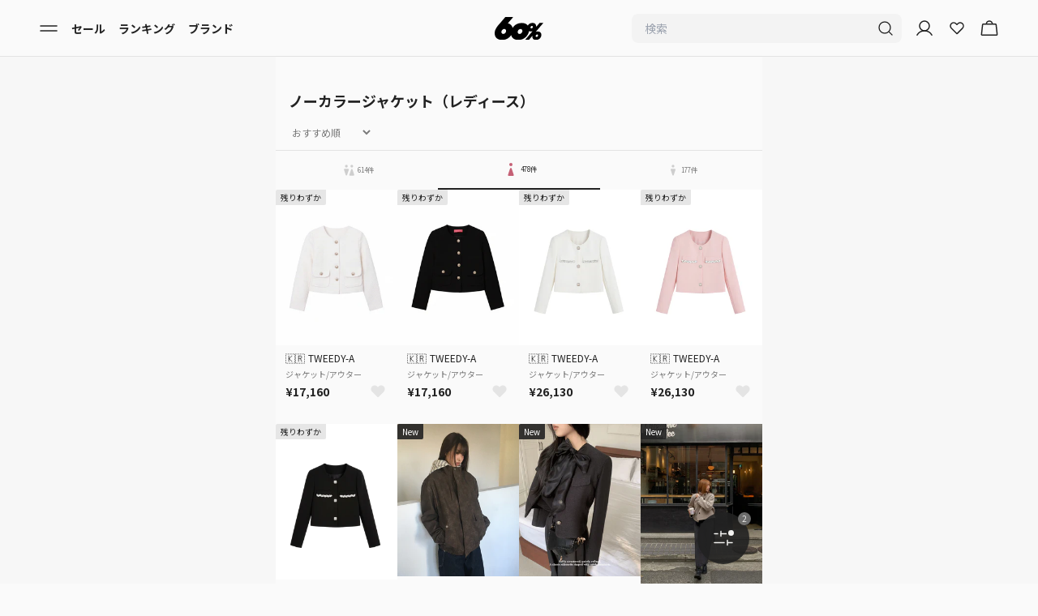

--- FILE ---
content_type: text/css
request_url: https://cdn.shopify.com/oxygen-v2/23625/21707/44956/2886933/build/_assets/flag-icons.min-RYOXEDQR.css
body_size: 5254
content:
.fib,.fi{background-size:contain;background-position:50%;background-repeat:no-repeat}.fi{position:relative;display:inline-block;width:1.333333em;line-height:1em}.fi:before{content:"\a0"}.fi.fis{width:1em}.fi-xx{background-image:url(https://cdn.shopify.com/oxygen-v2/23625/21707/44956/2886933/build/_assets/xx-PLWBNAIN.svg)}.fi-xx.fis{background-image:url(https://cdn.shopify.com/oxygen-v2/23625/21707/44956/2886933/build/_assets/xx-G3UIP7DW.svg)}.fi-ad{background-image:url(https://cdn.shopify.com/oxygen-v2/23625/21707/44956/2886933/build/_assets/ad-BESR3RX4.svg)}.fi-ad.fis{background-image:url(https://cdn.shopify.com/oxygen-v2/23625/21707/44956/2886933/build/_assets/ad-DPEFYHGW.svg)}.fi-ae{background-image:url(https://cdn.shopify.com/oxygen-v2/23625/21707/44956/2886933/build/_assets/ae-6FRK6AZM.svg)}.fi-ae.fis{background-image:url(https://cdn.shopify.com/oxygen-v2/23625/21707/44956/2886933/build/_assets/ae-2A7XNIFU.svg)}.fi-af{background-image:url(https://cdn.shopify.com/oxygen-v2/23625/21707/44956/2886933/build/_assets/af-I7YODTFN.svg)}.fi-af.fis{background-image:url(https://cdn.shopify.com/oxygen-v2/23625/21707/44956/2886933/build/_assets/af-QLJKP2IX.svg)}.fi-ag{background-image:url(https://cdn.shopify.com/oxygen-v2/23625/21707/44956/2886933/build/_assets/ag-MLHWUEFS.svg)}.fi-ag.fis{background-image:url(https://cdn.shopify.com/oxygen-v2/23625/21707/44956/2886933/build/_assets/ag-4TWHSYGO.svg)}.fi-ai{background-image:url(https://cdn.shopify.com/oxygen-v2/23625/21707/44956/2886933/build/_assets/ai-RUM77MPH.svg)}.fi-ai.fis{background-image:url(https://cdn.shopify.com/oxygen-v2/23625/21707/44956/2886933/build/_assets/ai-NRU4B4QR.svg)}.fi-al{background-image:url(https://cdn.shopify.com/oxygen-v2/23625/21707/44956/2886933/build/_assets/al-MCUW6I7Q.svg)}.fi-al.fis{background-image:url(https://cdn.shopify.com/oxygen-v2/23625/21707/44956/2886933/build/_assets/al-3VZWKQXD.svg)}.fi-am{background-image:url(https://cdn.shopify.com/oxygen-v2/23625/21707/44956/2886933/build/_assets/am-P5ZIE6XV.svg)}.fi-am.fis{background-image:url(https://cdn.shopify.com/oxygen-v2/23625/21707/44956/2886933/build/_assets/am-GSESEJM5.svg)}.fi-ao{background-image:url(https://cdn.shopify.com/oxygen-v2/23625/21707/44956/2886933/build/_assets/ao-FNPXSWWY.svg)}.fi-ao.fis{background-image:url(https://cdn.shopify.com/oxygen-v2/23625/21707/44956/2886933/build/_assets/ao-SV7OZRYG.svg)}.fi-aq{background-image:url(https://cdn.shopify.com/oxygen-v2/23625/21707/44956/2886933/build/_assets/aq-M762DUH3.svg)}.fi-aq.fis{background-image:url(https://cdn.shopify.com/oxygen-v2/23625/21707/44956/2886933/build/_assets/aq-VRV3GXRO.svg)}.fi-ar{background-image:url(https://cdn.shopify.com/oxygen-v2/23625/21707/44956/2886933/build/_assets/ar-XW4UMYSE.svg)}.fi-ar.fis{background-image:url(https://cdn.shopify.com/oxygen-v2/23625/21707/44956/2886933/build/_assets/ar-YREQUHTN.svg)}.fi-as{background-image:url(https://cdn.shopify.com/oxygen-v2/23625/21707/44956/2886933/build/_assets/as-X6W3SLMY.svg)}.fi-as.fis{background-image:url(https://cdn.shopify.com/oxygen-v2/23625/21707/44956/2886933/build/_assets/as-RKZ5GZSL.svg)}.fi-at{background-image:url(https://cdn.shopify.com/oxygen-v2/23625/21707/44956/2886933/build/_assets/at-LOEZTH7U.svg)}.fi-at.fis{background-image:url(https://cdn.shopify.com/oxygen-v2/23625/21707/44956/2886933/build/_assets/at-57ZS3UEH.svg)}.fi-au{background-image:url(https://cdn.shopify.com/oxygen-v2/23625/21707/44956/2886933/build/_assets/au-G5MX3IJM.svg)}.fi-au.fis{background-image:url(https://cdn.shopify.com/oxygen-v2/23625/21707/44956/2886933/build/_assets/au-65DV5A7C.svg)}.fi-aw{background-image:url(https://cdn.shopify.com/oxygen-v2/23625/21707/44956/2886933/build/_assets/aw-77CRWWSI.svg)}.fi-aw.fis{background-image:url(https://cdn.shopify.com/oxygen-v2/23625/21707/44956/2886933/build/_assets/aw-HDZESU3O.svg)}.fi-ax{background-image:url(https://cdn.shopify.com/oxygen-v2/23625/21707/44956/2886933/build/_assets/ax-KKUASZ2E.svg)}.fi-ax.fis{background-image:url(https://cdn.shopify.com/oxygen-v2/23625/21707/44956/2886933/build/_assets/ax-74KRLXQ4.svg)}.fi-az{background-image:url(https://cdn.shopify.com/oxygen-v2/23625/21707/44956/2886933/build/_assets/az-NDX32BEU.svg)}.fi-az.fis{background-image:url(https://cdn.shopify.com/oxygen-v2/23625/21707/44956/2886933/build/_assets/az-DODTDJFK.svg)}.fi-ba{background-image:url(https://cdn.shopify.com/oxygen-v2/23625/21707/44956/2886933/build/_assets/ba-U3MTPTGM.svg)}.fi-ba.fis{background-image:url(https://cdn.shopify.com/oxygen-v2/23625/21707/44956/2886933/build/_assets/ba-662VQHCC.svg)}.fi-bb{background-image:url(https://cdn.shopify.com/oxygen-v2/23625/21707/44956/2886933/build/_assets/bb-J5IMGOVD.svg)}.fi-bb.fis{background-image:url(https://cdn.shopify.com/oxygen-v2/23625/21707/44956/2886933/build/_assets/bb-SP7HZJVH.svg)}.fi-bd{background-image:url(https://cdn.shopify.com/oxygen-v2/23625/21707/44956/2886933/build/_assets/bd-HMCXBQD3.svg)}.fi-bd.fis{background-image:url(https://cdn.shopify.com/oxygen-v2/23625/21707/44956/2886933/build/_assets/bd-3WQOALJA.svg)}.fi-be{background-image:url(https://cdn.shopify.com/oxygen-v2/23625/21707/44956/2886933/build/_assets/be-O7GM6FZX.svg)}.fi-be.fis{background-image:url(https://cdn.shopify.com/oxygen-v2/23625/21707/44956/2886933/build/_assets/be-RXMHZQOU.svg)}.fi-bf{background-image:url(https://cdn.shopify.com/oxygen-v2/23625/21707/44956/2886933/build/_assets/bf-IFOTMWPV.svg)}.fi-bf.fis{background-image:url(https://cdn.shopify.com/oxygen-v2/23625/21707/44956/2886933/build/_assets/bf-LAHWWADE.svg)}.fi-bg{background-image:url(https://cdn.shopify.com/oxygen-v2/23625/21707/44956/2886933/build/_assets/bg-E7TOOTKR.svg)}.fi-bg.fis{background-image:url(https://cdn.shopify.com/oxygen-v2/23625/21707/44956/2886933/build/_assets/bg-2XZIGVGO.svg)}.fi-bh{background-image:url(https://cdn.shopify.com/oxygen-v2/23625/21707/44956/2886933/build/_assets/bh-F7YG7A6Z.svg)}.fi-bh.fis{background-image:url(https://cdn.shopify.com/oxygen-v2/23625/21707/44956/2886933/build/_assets/bh-QSDHTEIW.svg)}.fi-bi{background-image:url(https://cdn.shopify.com/oxygen-v2/23625/21707/44956/2886933/build/_assets/bi-U2ZALGUG.svg)}.fi-bi.fis{background-image:url(https://cdn.shopify.com/oxygen-v2/23625/21707/44956/2886933/build/_assets/bi-WD3FHDHV.svg)}.fi-bj{background-image:url(https://cdn.shopify.com/oxygen-v2/23625/21707/44956/2886933/build/_assets/bj-CN25RSKN.svg)}.fi-bj.fis{background-image:url(https://cdn.shopify.com/oxygen-v2/23625/21707/44956/2886933/build/_assets/bj-CSYFBYJX.svg)}.fi-bl{background-image:url(https://cdn.shopify.com/oxygen-v2/23625/21707/44956/2886933/build/_assets/bl-BVLZS6N6.svg)}.fi-bl.fis{background-image:url(https://cdn.shopify.com/oxygen-v2/23625/21707/44956/2886933/build/_assets/bl-FQR6M52P.svg)}.fi-bm{background-image:url(https://cdn.shopify.com/oxygen-v2/23625/21707/44956/2886933/build/_assets/bm-EIIHD2BT.svg)}.fi-bm.fis{background-image:url(https://cdn.shopify.com/oxygen-v2/23625/21707/44956/2886933/build/_assets/bm-ZOHZAOIC.svg)}.fi-bn{background-image:url(https://cdn.shopify.com/oxygen-v2/23625/21707/44956/2886933/build/_assets/bn-7ETOCDQH.svg)}.fi-bn.fis{background-image:url(https://cdn.shopify.com/oxygen-v2/23625/21707/44956/2886933/build/_assets/bn-ORWRQLGM.svg)}.fi-bo{background-image:url(https://cdn.shopify.com/oxygen-v2/23625/21707/44956/2886933/build/_assets/bo-J2IUFEJ4.svg)}.fi-bo.fis{background-image:url(https://cdn.shopify.com/oxygen-v2/23625/21707/44956/2886933/build/_assets/bo-UEDMAYOF.svg)}.fi-bq{background-image:url(https://cdn.shopify.com/oxygen-v2/23625/21707/44956/2886933/build/_assets/bq-63KYFP2P.svg)}.fi-bq.fis{background-image:url(https://cdn.shopify.com/oxygen-v2/23625/21707/44956/2886933/build/_assets/bq-NCZV5VRJ.svg)}.fi-br{background-image:url(https://cdn.shopify.com/oxygen-v2/23625/21707/44956/2886933/build/_assets/br-X6VXFR2W.svg)}.fi-br.fis{background-image:url(https://cdn.shopify.com/oxygen-v2/23625/21707/44956/2886933/build/_assets/br-DTVT3AMM.svg)}.fi-bs{background-image:url(https://cdn.shopify.com/oxygen-v2/23625/21707/44956/2886933/build/_assets/bs-2C7RMWIG.svg)}.fi-bs.fis{background-image:url(https://cdn.shopify.com/oxygen-v2/23625/21707/44956/2886933/build/_assets/bs-D7DELWN7.svg)}.fi-bt{background-image:url(https://cdn.shopify.com/oxygen-v2/23625/21707/44956/2886933/build/_assets/bt-JVRVX6LW.svg)}.fi-bt.fis{background-image:url(https://cdn.shopify.com/oxygen-v2/23625/21707/44956/2886933/build/_assets/bt-6YMTYXZ3.svg)}.fi-bv{background-image:url(https://cdn.shopify.com/oxygen-v2/23625/21707/44956/2886933/build/_assets/bv-3PDSPR4E.svg)}.fi-bv.fis{background-image:url(https://cdn.shopify.com/oxygen-v2/23625/21707/44956/2886933/build/_assets/bv-WN3KBQRU.svg)}.fi-bw{background-image:url(https://cdn.shopify.com/oxygen-v2/23625/21707/44956/2886933/build/_assets/bw-34ZWNZWI.svg)}.fi-bw.fis{background-image:url(https://cdn.shopify.com/oxygen-v2/23625/21707/44956/2886933/build/_assets/bw-UGYDHEK3.svg)}.fi-by{background-image:url(https://cdn.shopify.com/oxygen-v2/23625/21707/44956/2886933/build/_assets/by-COIEQ57V.svg)}.fi-by.fis{background-image:url(https://cdn.shopify.com/oxygen-v2/23625/21707/44956/2886933/build/_assets/by-RHUOG5QR.svg)}.fi-bz{background-image:url(https://cdn.shopify.com/oxygen-v2/23625/21707/44956/2886933/build/_assets/bz-XAISAHUY.svg)}.fi-bz.fis{background-image:url(https://cdn.shopify.com/oxygen-v2/23625/21707/44956/2886933/build/_assets/bz-A43VGUFW.svg)}.fi-ca{background-image:url(https://cdn.shopify.com/oxygen-v2/23625/21707/44956/2886933/build/_assets/ca-53QEZOGZ.svg)}.fi-ca.fis{background-image:url(https://cdn.shopify.com/oxygen-v2/23625/21707/44956/2886933/build/_assets/ca-P4P47KUZ.svg)}.fi-cc{background-image:url(https://cdn.shopify.com/oxygen-v2/23625/21707/44956/2886933/build/_assets/cc-NUI6BQYO.svg)}.fi-cc.fis{background-image:url(https://cdn.shopify.com/oxygen-v2/23625/21707/44956/2886933/build/_assets/cc-M76OBTJ5.svg)}.fi-cd{background-image:url(https://cdn.shopify.com/oxygen-v2/23625/21707/44956/2886933/build/_assets/cd-EWAILBJX.svg)}.fi-cd.fis{background-image:url(https://cdn.shopify.com/oxygen-v2/23625/21707/44956/2886933/build/_assets/cd-775WWT4L.svg)}.fi-cf{background-image:url(https://cdn.shopify.com/oxygen-v2/23625/21707/44956/2886933/build/_assets/cf-XZ4EZSBL.svg)}.fi-cf.fis{background-image:url(https://cdn.shopify.com/oxygen-v2/23625/21707/44956/2886933/build/_assets/cf-NT7STPUR.svg)}.fi-cg{background-image:url(https://cdn.shopify.com/oxygen-v2/23625/21707/44956/2886933/build/_assets/cg-2HM4F56T.svg)}.fi-cg.fis{background-image:url(https://cdn.shopify.com/oxygen-v2/23625/21707/44956/2886933/build/_assets/cg-JMHTE5PU.svg)}.fi-ch{background-image:url(https://cdn.shopify.com/oxygen-v2/23625/21707/44956/2886933/build/_assets/ch-USJZZOGC.svg)}.fi-ch.fis{background-image:url(https://cdn.shopify.com/oxygen-v2/23625/21707/44956/2886933/build/_assets/ch-XK5AFUZJ.svg)}.fi-ci{background-image:url(https://cdn.shopify.com/oxygen-v2/23625/21707/44956/2886933/build/_assets/ci-KFEINJVJ.svg)}.fi-ci.fis{background-image:url(https://cdn.shopify.com/oxygen-v2/23625/21707/44956/2886933/build/_assets/ci-M54FCW6L.svg)}.fi-ck{background-image:url(https://cdn.shopify.com/oxygen-v2/23625/21707/44956/2886933/build/_assets/ck-ATMQHHMA.svg)}.fi-ck.fis{background-image:url(https://cdn.shopify.com/oxygen-v2/23625/21707/44956/2886933/build/_assets/ck-2Z4BDAPR.svg)}.fi-cl{background-image:url(https://cdn.shopify.com/oxygen-v2/23625/21707/44956/2886933/build/_assets/cl-Y567I43B.svg)}.fi-cl.fis{background-image:url(https://cdn.shopify.com/oxygen-v2/23625/21707/44956/2886933/build/_assets/cl-LIRBEXHU.svg)}.fi-cm{background-image:url(https://cdn.shopify.com/oxygen-v2/23625/21707/44956/2886933/build/_assets/cm-UKMPYCC7.svg)}.fi-cm.fis{background-image:url(https://cdn.shopify.com/oxygen-v2/23625/21707/44956/2886933/build/_assets/cm-6SBA3VM6.svg)}.fi-cn{background-image:url(https://cdn.shopify.com/oxygen-v2/23625/21707/44956/2886933/build/_assets/cn-P7M3XOME.svg)}.fi-cn.fis{background-image:url(https://cdn.shopify.com/oxygen-v2/23625/21707/44956/2886933/build/_assets/cn-ZNJNV4IL.svg)}.fi-co{background-image:url(https://cdn.shopify.com/oxygen-v2/23625/21707/44956/2886933/build/_assets/co-NN4OA66V.svg)}.fi-co.fis{background-image:url(https://cdn.shopify.com/oxygen-v2/23625/21707/44956/2886933/build/_assets/co-O2ECSUVX.svg)}.fi-cr{background-image:url(https://cdn.shopify.com/oxygen-v2/23625/21707/44956/2886933/build/_assets/cr-ZQEISEUX.svg)}.fi-cr.fis{background-image:url(https://cdn.shopify.com/oxygen-v2/23625/21707/44956/2886933/build/_assets/cr-DMRHIMC5.svg)}.fi-cu{background-image:url(https://cdn.shopify.com/oxygen-v2/23625/21707/44956/2886933/build/_assets/cu-IFDVQOOF.svg)}.fi-cu.fis{background-image:url(https://cdn.shopify.com/oxygen-v2/23625/21707/44956/2886933/build/_assets/cu-VWPEGJ3Z.svg)}.fi-cv{background-image:url(https://cdn.shopify.com/oxygen-v2/23625/21707/44956/2886933/build/_assets/cv-RMXBYFLP.svg)}.fi-cv.fis{background-image:url(https://cdn.shopify.com/oxygen-v2/23625/21707/44956/2886933/build/_assets/cv-KJX5SGW5.svg)}.fi-cw{background-image:url(https://cdn.shopify.com/oxygen-v2/23625/21707/44956/2886933/build/_assets/cw-SO4F3P5A.svg)}.fi-cw.fis{background-image:url(https://cdn.shopify.com/oxygen-v2/23625/21707/44956/2886933/build/_assets/cw-AJKHVX6T.svg)}.fi-cx{background-image:url(https://cdn.shopify.com/oxygen-v2/23625/21707/44956/2886933/build/_assets/cx-W4HGWF22.svg)}.fi-cx.fis{background-image:url(https://cdn.shopify.com/oxygen-v2/23625/21707/44956/2886933/build/_assets/cx-BVPFEJIS.svg)}.fi-cy{background-image:url(https://cdn.shopify.com/oxygen-v2/23625/21707/44956/2886933/build/_assets/cy-QBHLNDOA.svg)}.fi-cy.fis{background-image:url(https://cdn.shopify.com/oxygen-v2/23625/21707/44956/2886933/build/_assets/cy-2R7BEG2Z.svg)}.fi-cz{background-image:url(https://cdn.shopify.com/oxygen-v2/23625/21707/44956/2886933/build/_assets/cz-PSDLWGGB.svg)}.fi-cz.fis{background-image:url(https://cdn.shopify.com/oxygen-v2/23625/21707/44956/2886933/build/_assets/cz-QNKUAFG6.svg)}.fi-de{background-image:url(https://cdn.shopify.com/oxygen-v2/23625/21707/44956/2886933/build/_assets/de-MZUAL5O7.svg)}.fi-de.fis{background-image:url(https://cdn.shopify.com/oxygen-v2/23625/21707/44956/2886933/build/_assets/de-OZB4IZTT.svg)}.fi-dj{background-image:url(https://cdn.shopify.com/oxygen-v2/23625/21707/44956/2886933/build/_assets/dj-7WZCZM6N.svg)}.fi-dj.fis{background-image:url(https://cdn.shopify.com/oxygen-v2/23625/21707/44956/2886933/build/_assets/dj-LE4POCSP.svg)}.fi-dk{background-image:url(https://cdn.shopify.com/oxygen-v2/23625/21707/44956/2886933/build/_assets/dk-JMBRHM34.svg)}.fi-dk.fis{background-image:url(https://cdn.shopify.com/oxygen-v2/23625/21707/44956/2886933/build/_assets/dk-RGBW7M2U.svg)}.fi-dm{background-image:url(https://cdn.shopify.com/oxygen-v2/23625/21707/44956/2886933/build/_assets/dm-4BDMWFE3.svg)}.fi-dm.fis{background-image:url(https://cdn.shopify.com/oxygen-v2/23625/21707/44956/2886933/build/_assets/dm-LB7GKX6M.svg)}.fi-do{background-image:url(https://cdn.shopify.com/oxygen-v2/23625/21707/44956/2886933/build/_assets/do-634BWPAB.svg)}.fi-do.fis{background-image:url(https://cdn.shopify.com/oxygen-v2/23625/21707/44956/2886933/build/_assets/do-MWPQDDH3.svg)}.fi-dz{background-image:url(https://cdn.shopify.com/oxygen-v2/23625/21707/44956/2886933/build/_assets/dz-5TGC2F6O.svg)}.fi-dz.fis{background-image:url(https://cdn.shopify.com/oxygen-v2/23625/21707/44956/2886933/build/_assets/dz-JVBE53J2.svg)}.fi-ec{background-image:url(https://cdn.shopify.com/oxygen-v2/23625/21707/44956/2886933/build/_assets/ec-653DJZ2D.svg)}.fi-ec.fis{background-image:url(https://cdn.shopify.com/oxygen-v2/23625/21707/44956/2886933/build/_assets/ec-X3YJOAQC.svg)}.fi-ee{background-image:url(https://cdn.shopify.com/oxygen-v2/23625/21707/44956/2886933/build/_assets/ee-K3ODV3VK.svg)}.fi-ee.fis{background-image:url(https://cdn.shopify.com/oxygen-v2/23625/21707/44956/2886933/build/_assets/ee-QZX5D2O5.svg)}.fi-eg{background-image:url(https://cdn.shopify.com/oxygen-v2/23625/21707/44956/2886933/build/_assets/eg-HWUQH5JW.svg)}.fi-eg.fis{background-image:url(https://cdn.shopify.com/oxygen-v2/23625/21707/44956/2886933/build/_assets/eg-IZBEHPV2.svg)}.fi-eh{background-image:url(https://cdn.shopify.com/oxygen-v2/23625/21707/44956/2886933/build/_assets/eh-RQWWFEAA.svg)}.fi-eh.fis{background-image:url(https://cdn.shopify.com/oxygen-v2/23625/21707/44956/2886933/build/_assets/eh-7NPZFSBW.svg)}.fi-er{background-image:url(https://cdn.shopify.com/oxygen-v2/23625/21707/44956/2886933/build/_assets/er-KCGIYCG3.svg)}.fi-er.fis{background-image:url(https://cdn.shopify.com/oxygen-v2/23625/21707/44956/2886933/build/_assets/er-DM5M4OJ7.svg)}.fi-es{background-image:url(https://cdn.shopify.com/oxygen-v2/23625/21707/44956/2886933/build/_assets/es-VBL5HXI7.svg)}.fi-es.fis{background-image:url(https://cdn.shopify.com/oxygen-v2/23625/21707/44956/2886933/build/_assets/es-JJRILA6I.svg)}.fi-et{background-image:url(https://cdn.shopify.com/oxygen-v2/23625/21707/44956/2886933/build/_assets/et-EWIPOR6K.svg)}.fi-et.fis{background-image:url(https://cdn.shopify.com/oxygen-v2/23625/21707/44956/2886933/build/_assets/et-QMP3OGKR.svg)}.fi-fi{background-image:url(https://cdn.shopify.com/oxygen-v2/23625/21707/44956/2886933/build/_assets/fi-S5EH7BG6.svg)}.fi-fi.fis{background-image:url(https://cdn.shopify.com/oxygen-v2/23625/21707/44956/2886933/build/_assets/fi-E3JGQ7PL.svg)}.fi-fj{background-image:url(https://cdn.shopify.com/oxygen-v2/23625/21707/44956/2886933/build/_assets/fj-RYB2XKBA.svg)}.fi-fj.fis{background-image:url(https://cdn.shopify.com/oxygen-v2/23625/21707/44956/2886933/build/_assets/fj-VVMZS77O.svg)}.fi-fk{background-image:url(https://cdn.shopify.com/oxygen-v2/23625/21707/44956/2886933/build/_assets/fk-NPYGAJ6O.svg)}.fi-fk.fis{background-image:url(https://cdn.shopify.com/oxygen-v2/23625/21707/44956/2886933/build/_assets/fk-X6GPGGRC.svg)}.fi-fm{background-image:url(https://cdn.shopify.com/oxygen-v2/23625/21707/44956/2886933/build/_assets/fm-MJGAIAPB.svg)}.fi-fm.fis{background-image:url(https://cdn.shopify.com/oxygen-v2/23625/21707/44956/2886933/build/_assets/fm-T5U4ITOY.svg)}.fi-fo{background-image:url(https://cdn.shopify.com/oxygen-v2/23625/21707/44956/2886933/build/_assets/fo-M4LV5KMN.svg)}.fi-fo.fis{background-image:url(https://cdn.shopify.com/oxygen-v2/23625/21707/44956/2886933/build/_assets/fo-4IJHBALY.svg)}.fi-fr{background-image:url(https://cdn.shopify.com/oxygen-v2/23625/21707/44956/2886933/build/_assets/fr-6U4A3EWN.svg)}.fi-fr.fis{background-image:url(https://cdn.shopify.com/oxygen-v2/23625/21707/44956/2886933/build/_assets/fr-TMQYSRPC.svg)}.fi-ga{background-image:url(https://cdn.shopify.com/oxygen-v2/23625/21707/44956/2886933/build/_assets/ga-YVFEOFTR.svg)}.fi-ga.fis{background-image:url(https://cdn.shopify.com/oxygen-v2/23625/21707/44956/2886933/build/_assets/ga-5UURDNUX.svg)}.fi-gb{background-image:url(https://cdn.shopify.com/oxygen-v2/23625/21707/44956/2886933/build/_assets/gb-UUF3TOPS.svg)}.fi-gb.fis{background-image:url(https://cdn.shopify.com/oxygen-v2/23625/21707/44956/2886933/build/_assets/gb-QRYEKRSV.svg)}.fi-gd{background-image:url(https://cdn.shopify.com/oxygen-v2/23625/21707/44956/2886933/build/_assets/gd-5N5ZINQ4.svg)}.fi-gd.fis{background-image:url(https://cdn.shopify.com/oxygen-v2/23625/21707/44956/2886933/build/_assets/gd-GOGVASWI.svg)}.fi-ge{background-image:url(https://cdn.shopify.com/oxygen-v2/23625/21707/44956/2886933/build/_assets/ge-N4W5AZQT.svg)}.fi-ge.fis{background-image:url(https://cdn.shopify.com/oxygen-v2/23625/21707/44956/2886933/build/_assets/ge-JXIUUUD5.svg)}.fi-gf{background-image:url(https://cdn.shopify.com/oxygen-v2/23625/21707/44956/2886933/build/_assets/gf-GQZN5HJ5.svg)}.fi-gf.fis{background-image:url(https://cdn.shopify.com/oxygen-v2/23625/21707/44956/2886933/build/_assets/gf-5PJTSXDP.svg)}.fi-gg{background-image:url(https://cdn.shopify.com/oxygen-v2/23625/21707/44956/2886933/build/_assets/gg-FIL6D5PB.svg)}.fi-gg.fis{background-image:url(https://cdn.shopify.com/oxygen-v2/23625/21707/44956/2886933/build/_assets/gg-EAZW2EKW.svg)}.fi-gh{background-image:url(https://cdn.shopify.com/oxygen-v2/23625/21707/44956/2886933/build/_assets/gh-YF6PQ6FW.svg)}.fi-gh.fis{background-image:url(https://cdn.shopify.com/oxygen-v2/23625/21707/44956/2886933/build/_assets/gh-ISFQEUNF.svg)}.fi-gi{background-image:url(https://cdn.shopify.com/oxygen-v2/23625/21707/44956/2886933/build/_assets/gi-IJH3ATOC.svg)}.fi-gi.fis{background-image:url(https://cdn.shopify.com/oxygen-v2/23625/21707/44956/2886933/build/_assets/gi-DFBMRADY.svg)}.fi-gl{background-image:url(https://cdn.shopify.com/oxygen-v2/23625/21707/44956/2886933/build/_assets/gl-PA2YIJP7.svg)}.fi-gl.fis{background-image:url(https://cdn.shopify.com/oxygen-v2/23625/21707/44956/2886933/build/_assets/gl-KRCL3NCK.svg)}.fi-gm{background-image:url(https://cdn.shopify.com/oxygen-v2/23625/21707/44956/2886933/build/_assets/gm-5WF3VK63.svg)}.fi-gm.fis{background-image:url(https://cdn.shopify.com/oxygen-v2/23625/21707/44956/2886933/build/_assets/gm-7HY34KI6.svg)}.fi-gn{background-image:url(https://cdn.shopify.com/oxygen-v2/23625/21707/44956/2886933/build/_assets/gn-MSN2M353.svg)}.fi-gn.fis{background-image:url(https://cdn.shopify.com/oxygen-v2/23625/21707/44956/2886933/build/_assets/gn-6GDXA6D7.svg)}.fi-gp{background-image:url(https://cdn.shopify.com/oxygen-v2/23625/21707/44956/2886933/build/_assets/gp-XPVJBMQZ.svg)}.fi-gp.fis{background-image:url(https://cdn.shopify.com/oxygen-v2/23625/21707/44956/2886933/build/_assets/gp-N7HRXPRG.svg)}.fi-gq{background-image:url(https://cdn.shopify.com/oxygen-v2/23625/21707/44956/2886933/build/_assets/gq-IRZH4IJY.svg)}.fi-gq.fis{background-image:url(https://cdn.shopify.com/oxygen-v2/23625/21707/44956/2886933/build/_assets/gq-IVUZUCVU.svg)}.fi-gr{background-image:url(https://cdn.shopify.com/oxygen-v2/23625/21707/44956/2886933/build/_assets/gr-YRG5TXUI.svg)}.fi-gr.fis{background-image:url(https://cdn.shopify.com/oxygen-v2/23625/21707/44956/2886933/build/_assets/gr-WKNXHTGC.svg)}.fi-gs{background-image:url(https://cdn.shopify.com/oxygen-v2/23625/21707/44956/2886933/build/_assets/gs-SSJT7O3N.svg)}.fi-gs.fis{background-image:url(https://cdn.shopify.com/oxygen-v2/23625/21707/44956/2886933/build/_assets/gs-3NPP2XJN.svg)}.fi-gt{background-image:url(https://cdn.shopify.com/oxygen-v2/23625/21707/44956/2886933/build/_assets/gt-VT7FVAF4.svg)}.fi-gt.fis{background-image:url(https://cdn.shopify.com/oxygen-v2/23625/21707/44956/2886933/build/_assets/gt-GIJD2IZB.svg)}.fi-gu{background-image:url(https://cdn.shopify.com/oxygen-v2/23625/21707/44956/2886933/build/_assets/gu-R5ZNI4TB.svg)}.fi-gu.fis{background-image:url(https://cdn.shopify.com/oxygen-v2/23625/21707/44956/2886933/build/_assets/gu-YIXTIG2Y.svg)}.fi-gw{background-image:url(https://cdn.shopify.com/oxygen-v2/23625/21707/44956/2886933/build/_assets/gw-5JOHOM4A.svg)}.fi-gw.fis{background-image:url(https://cdn.shopify.com/oxygen-v2/23625/21707/44956/2886933/build/_assets/gw-MOUWXICS.svg)}.fi-gy{background-image:url(https://cdn.shopify.com/oxygen-v2/23625/21707/44956/2886933/build/_assets/gy-USKJNYER.svg)}.fi-gy.fis{background-image:url(https://cdn.shopify.com/oxygen-v2/23625/21707/44956/2886933/build/_assets/gy-636EOCYC.svg)}.fi-hk{background-image:url(https://cdn.shopify.com/oxygen-v2/23625/21707/44956/2886933/build/_assets/hk-7PG6PZYV.svg)}.fi-hk.fis{background-image:url(https://cdn.shopify.com/oxygen-v2/23625/21707/44956/2886933/build/_assets/hk-3TQIFL4W.svg)}.fi-hm{background-image:url(https://cdn.shopify.com/oxygen-v2/23625/21707/44956/2886933/build/_assets/hm-QK556LBN.svg)}.fi-hm.fis{background-image:url(https://cdn.shopify.com/oxygen-v2/23625/21707/44956/2886933/build/_assets/hm-LPWLC72J.svg)}.fi-hn{background-image:url(https://cdn.shopify.com/oxygen-v2/23625/21707/44956/2886933/build/_assets/hn-E5B7VZX4.svg)}.fi-hn.fis{background-image:url(https://cdn.shopify.com/oxygen-v2/23625/21707/44956/2886933/build/_assets/hn-ATO4TSJZ.svg)}.fi-hr{background-image:url(https://cdn.shopify.com/oxygen-v2/23625/21707/44956/2886933/build/_assets/hr-MI4JC72Y.svg)}.fi-hr.fis{background-image:url(https://cdn.shopify.com/oxygen-v2/23625/21707/44956/2886933/build/_assets/hr-75LQ6UGQ.svg)}.fi-ht{background-image:url(https://cdn.shopify.com/oxygen-v2/23625/21707/44956/2886933/build/_assets/ht-KZYJLKUU.svg)}.fi-ht.fis{background-image:url(https://cdn.shopify.com/oxygen-v2/23625/21707/44956/2886933/build/_assets/ht-FSYJWQDA.svg)}.fi-hu{background-image:url(https://cdn.shopify.com/oxygen-v2/23625/21707/44956/2886933/build/_assets/hu-C3DDGX7P.svg)}.fi-hu.fis{background-image:url(https://cdn.shopify.com/oxygen-v2/23625/21707/44956/2886933/build/_assets/hu-3ULY6T2N.svg)}.fi-id{background-image:url(https://cdn.shopify.com/oxygen-v2/23625/21707/44956/2886933/build/_assets/id-JSWZPKEB.svg)}.fi-id.fis{background-image:url(https://cdn.shopify.com/oxygen-v2/23625/21707/44956/2886933/build/_assets/id-CT342IAA.svg)}.fi-ie{background-image:url(https://cdn.shopify.com/oxygen-v2/23625/21707/44956/2886933/build/_assets/ie-QFERZM3U.svg)}.fi-ie.fis{background-image:url(https://cdn.shopify.com/oxygen-v2/23625/21707/44956/2886933/build/_assets/ie-H76CLZVR.svg)}.fi-il{background-image:url(https://cdn.shopify.com/oxygen-v2/23625/21707/44956/2886933/build/_assets/il-QCYKQ6FR.svg)}.fi-il.fis{background-image:url(https://cdn.shopify.com/oxygen-v2/23625/21707/44956/2886933/build/_assets/il-DCNITDWQ.svg)}.fi-im{background-image:url(https://cdn.shopify.com/oxygen-v2/23625/21707/44956/2886933/build/_assets/im-BCYRRS6X.svg)}.fi-im.fis{background-image:url(https://cdn.shopify.com/oxygen-v2/23625/21707/44956/2886933/build/_assets/im-6VF6QI4X.svg)}.fi-in{background-image:url(https://cdn.shopify.com/oxygen-v2/23625/21707/44956/2886933/build/_assets/in-RFNBK4ET.svg)}.fi-in.fis{background-image:url(https://cdn.shopify.com/oxygen-v2/23625/21707/44956/2886933/build/_assets/in-2DLPX63L.svg)}.fi-io{background-image:url(https://cdn.shopify.com/oxygen-v2/23625/21707/44956/2886933/build/_assets/io-M5U4ZEHS.svg)}.fi-io.fis{background-image:url(https://cdn.shopify.com/oxygen-v2/23625/21707/44956/2886933/build/_assets/io-63XKFHE4.svg)}.fi-iq{background-image:url(https://cdn.shopify.com/oxygen-v2/23625/21707/44956/2886933/build/_assets/iq-FPSNHSOL.svg)}.fi-iq.fis{background-image:url(https://cdn.shopify.com/oxygen-v2/23625/21707/44956/2886933/build/_assets/iq-QGG6GJ7Y.svg)}.fi-ir{background-image:url(https://cdn.shopify.com/oxygen-v2/23625/21707/44956/2886933/build/_assets/ir-QAP3XBD4.svg)}.fi-ir.fis{background-image:url(https://cdn.shopify.com/oxygen-v2/23625/21707/44956/2886933/build/_assets/ir-J6WIVG76.svg)}.fi-is{background-image:url(https://cdn.shopify.com/oxygen-v2/23625/21707/44956/2886933/build/_assets/is-3ECY77QF.svg)}.fi-is.fis{background-image:url(https://cdn.shopify.com/oxygen-v2/23625/21707/44956/2886933/build/_assets/is-IKJDNY7W.svg)}.fi-it{background-image:url(https://cdn.shopify.com/oxygen-v2/23625/21707/44956/2886933/build/_assets/it-SGJZRZTG.svg)}.fi-it.fis{background-image:url(https://cdn.shopify.com/oxygen-v2/23625/21707/44956/2886933/build/_assets/it-UM7O24C7.svg)}.fi-je{background-image:url(https://cdn.shopify.com/oxygen-v2/23625/21707/44956/2886933/build/_assets/je-RAKZMGJC.svg)}.fi-je.fis{background-image:url(https://cdn.shopify.com/oxygen-v2/23625/21707/44956/2886933/build/_assets/je-JHUICCVP.svg)}.fi-jm{background-image:url(https://cdn.shopify.com/oxygen-v2/23625/21707/44956/2886933/build/_assets/jm-2KQZARJN.svg)}.fi-jm.fis{background-image:url(https://cdn.shopify.com/oxygen-v2/23625/21707/44956/2886933/build/_assets/jm-XWWLCPNS.svg)}.fi-jo{background-image:url(https://cdn.shopify.com/oxygen-v2/23625/21707/44956/2886933/build/_assets/jo-DV2T64H3.svg)}.fi-jo.fis{background-image:url(https://cdn.shopify.com/oxygen-v2/23625/21707/44956/2886933/build/_assets/jo-L4N4B7NG.svg)}.fi-jp{background-image:url(https://cdn.shopify.com/oxygen-v2/23625/21707/44956/2886933/build/_assets/jp-I2KXFJBD.svg)}.fi-jp.fis{background-image:url(https://cdn.shopify.com/oxygen-v2/23625/21707/44956/2886933/build/_assets/jp-65TZY7K2.svg)}.fi-ke{background-image:url(https://cdn.shopify.com/oxygen-v2/23625/21707/44956/2886933/build/_assets/ke-6FWLA2OA.svg)}.fi-ke.fis{background-image:url(https://cdn.shopify.com/oxygen-v2/23625/21707/44956/2886933/build/_assets/ke-5LULL3HO.svg)}.fi-kg{background-image:url(https://cdn.shopify.com/oxygen-v2/23625/21707/44956/2886933/build/_assets/kg-LVER567K.svg)}.fi-kg.fis{background-image:url(https://cdn.shopify.com/oxygen-v2/23625/21707/44956/2886933/build/_assets/kg-2TTCMY5A.svg)}.fi-kh{background-image:url(https://cdn.shopify.com/oxygen-v2/23625/21707/44956/2886933/build/_assets/kh-PJSVDH4J.svg)}.fi-kh.fis{background-image:url(https://cdn.shopify.com/oxygen-v2/23625/21707/44956/2886933/build/_assets/kh-KVPDUWQP.svg)}.fi-ki{background-image:url(https://cdn.shopify.com/oxygen-v2/23625/21707/44956/2886933/build/_assets/ki-7PEETQ6C.svg)}.fi-ki.fis{background-image:url(https://cdn.shopify.com/oxygen-v2/23625/21707/44956/2886933/build/_assets/ki-Z6FYFIIB.svg)}.fi-km{background-image:url(https://cdn.shopify.com/oxygen-v2/23625/21707/44956/2886933/build/_assets/km-PIG23ZAS.svg)}.fi-km.fis{background-image:url(https://cdn.shopify.com/oxygen-v2/23625/21707/44956/2886933/build/_assets/km-HNTEHMUG.svg)}.fi-kn{background-image:url(https://cdn.shopify.com/oxygen-v2/23625/21707/44956/2886933/build/_assets/kn-7U3Y5ED7.svg)}.fi-kn.fis{background-image:url(https://cdn.shopify.com/oxygen-v2/23625/21707/44956/2886933/build/_assets/kn-CCGIQR3T.svg)}.fi-kp{background-image:url(https://cdn.shopify.com/oxygen-v2/23625/21707/44956/2886933/build/_assets/kp-SBBYDW77.svg)}.fi-kp.fis{background-image:url(https://cdn.shopify.com/oxygen-v2/23625/21707/44956/2886933/build/_assets/kp-2N6RZ43O.svg)}.fi-kr{background-image:url(https://cdn.shopify.com/oxygen-v2/23625/21707/44956/2886933/build/_assets/kr-MU7S6YDV.svg)}.fi-kr.fis{background-image:url(https://cdn.shopify.com/oxygen-v2/23625/21707/44956/2886933/build/_assets/kr-W7DPZXO5.svg)}.fi-kw{background-image:url(https://cdn.shopify.com/oxygen-v2/23625/21707/44956/2886933/build/_assets/kw-625K23GU.svg)}.fi-kw.fis{background-image:url(https://cdn.shopify.com/oxygen-v2/23625/21707/44956/2886933/build/_assets/kw-7NHLMXCH.svg)}.fi-ky{background-image:url(https://cdn.shopify.com/oxygen-v2/23625/21707/44956/2886933/build/_assets/ky-DTXAQRPK.svg)}.fi-ky.fis{background-image:url(https://cdn.shopify.com/oxygen-v2/23625/21707/44956/2886933/build/_assets/ky-YCQCCT33.svg)}.fi-kz{background-image:url(https://cdn.shopify.com/oxygen-v2/23625/21707/44956/2886933/build/_assets/kz-ROY3CFMV.svg)}.fi-kz.fis{background-image:url(https://cdn.shopify.com/oxygen-v2/23625/21707/44956/2886933/build/_assets/kz-EARSECHE.svg)}.fi-la{background-image:url(https://cdn.shopify.com/oxygen-v2/23625/21707/44956/2886933/build/_assets/la-EGLFW22S.svg)}.fi-la.fis{background-image:url(https://cdn.shopify.com/oxygen-v2/23625/21707/44956/2886933/build/_assets/la-UZ4XVL3O.svg)}.fi-lb{background-image:url(https://cdn.shopify.com/oxygen-v2/23625/21707/44956/2886933/build/_assets/lb-JTRL4SEB.svg)}.fi-lb.fis{background-image:url(https://cdn.shopify.com/oxygen-v2/23625/21707/44956/2886933/build/_assets/lb-SKDURKGZ.svg)}.fi-lc{background-image:url(https://cdn.shopify.com/oxygen-v2/23625/21707/44956/2886933/build/_assets/lc-OULIXNAF.svg)}.fi-lc.fis{background-image:url(https://cdn.shopify.com/oxygen-v2/23625/21707/44956/2886933/build/_assets/lc-VMHZPRVP.svg)}.fi-li{background-image:url(https://cdn.shopify.com/oxygen-v2/23625/21707/44956/2886933/build/_assets/li-DMD4KESO.svg)}.fi-li.fis{background-image:url(https://cdn.shopify.com/oxygen-v2/23625/21707/44956/2886933/build/_assets/li-NSLB2R77.svg)}.fi-lk{background-image:url(https://cdn.shopify.com/oxygen-v2/23625/21707/44956/2886933/build/_assets/lk-Q6THIFBE.svg)}.fi-lk.fis{background-image:url(https://cdn.shopify.com/oxygen-v2/23625/21707/44956/2886933/build/_assets/lk-64XZKM74.svg)}.fi-lr{background-image:url(https://cdn.shopify.com/oxygen-v2/23625/21707/44956/2886933/build/_assets/lr-KO42VJWL.svg)}.fi-lr.fis{background-image:url(https://cdn.shopify.com/oxygen-v2/23625/21707/44956/2886933/build/_assets/lr-ETPAOBTN.svg)}.fi-ls{background-image:url(https://cdn.shopify.com/oxygen-v2/23625/21707/44956/2886933/build/_assets/ls-H76MXNPC.svg)}.fi-ls.fis{background-image:url(https://cdn.shopify.com/oxygen-v2/23625/21707/44956/2886933/build/_assets/ls-TV2LHLKM.svg)}.fi-lt{background-image:url(https://cdn.shopify.com/oxygen-v2/23625/21707/44956/2886933/build/_assets/lt-X5H273BZ.svg)}.fi-lt.fis{background-image:url(https://cdn.shopify.com/oxygen-v2/23625/21707/44956/2886933/build/_assets/lt-RSVM7DR2.svg)}.fi-lu{background-image:url(https://cdn.shopify.com/oxygen-v2/23625/21707/44956/2886933/build/_assets/lu-Q3PHAGF2.svg)}.fi-lu.fis{background-image:url(https://cdn.shopify.com/oxygen-v2/23625/21707/44956/2886933/build/_assets/lu-YUFF4VEK.svg)}.fi-lv{background-image:url(https://cdn.shopify.com/oxygen-v2/23625/21707/44956/2886933/build/_assets/lv-UD2OKAKZ.svg)}.fi-lv.fis{background-image:url(https://cdn.shopify.com/oxygen-v2/23625/21707/44956/2886933/build/_assets/lv-JFY5ZN55.svg)}.fi-ly{background-image:url(https://cdn.shopify.com/oxygen-v2/23625/21707/44956/2886933/build/_assets/ly-OZ6WDQ73.svg)}.fi-ly.fis{background-image:url(https://cdn.shopify.com/oxygen-v2/23625/21707/44956/2886933/build/_assets/ly-WFLGLZ3G.svg)}.fi-ma{background-image:url(https://cdn.shopify.com/oxygen-v2/23625/21707/44956/2886933/build/_assets/ma-VSPIMR33.svg)}.fi-ma.fis{background-image:url(https://cdn.shopify.com/oxygen-v2/23625/21707/44956/2886933/build/_assets/ma-AELGTMLU.svg)}.fi-mc{background-image:url(https://cdn.shopify.com/oxygen-v2/23625/21707/44956/2886933/build/_assets/mc-IV2TK64Y.svg)}.fi-mc.fis{background-image:url(https://cdn.shopify.com/oxygen-v2/23625/21707/44956/2886933/build/_assets/mc-RWDN7GBP.svg)}.fi-md{background-image:url(https://cdn.shopify.com/oxygen-v2/23625/21707/44956/2886933/build/_assets/md-IYEEECBA.svg)}.fi-md.fis{background-image:url(https://cdn.shopify.com/oxygen-v2/23625/21707/44956/2886933/build/_assets/md-C32LP6X4.svg)}.fi-me{background-image:url(https://cdn.shopify.com/oxygen-v2/23625/21707/44956/2886933/build/_assets/me-HRY3LHR5.svg)}.fi-me.fis{background-image:url(https://cdn.shopify.com/oxygen-v2/23625/21707/44956/2886933/build/_assets/me-J6YPP7DX.svg)}.fi-mf{background-image:url(https://cdn.shopify.com/oxygen-v2/23625/21707/44956/2886933/build/_assets/mf-5RTEBV3V.svg)}.fi-mf.fis{background-image:url(https://cdn.shopify.com/oxygen-v2/23625/21707/44956/2886933/build/_assets/mf-XQEUTB33.svg)}.fi-mg{background-image:url(https://cdn.shopify.com/oxygen-v2/23625/21707/44956/2886933/build/_assets/mg-7XGP7WEH.svg)}.fi-mg.fis{background-image:url(https://cdn.shopify.com/oxygen-v2/23625/21707/44956/2886933/build/_assets/mg-JB33C2RL.svg)}.fi-mh{background-image:url(https://cdn.shopify.com/oxygen-v2/23625/21707/44956/2886933/build/_assets/mh-FZUUKPYM.svg)}.fi-mh.fis{background-image:url(https://cdn.shopify.com/oxygen-v2/23625/21707/44956/2886933/build/_assets/mh-QQZSE2EP.svg)}.fi-mk{background-image:url(https://cdn.shopify.com/oxygen-v2/23625/21707/44956/2886933/build/_assets/mk-4CGYETXE.svg)}.fi-mk.fis{background-image:url(https://cdn.shopify.com/oxygen-v2/23625/21707/44956/2886933/build/_assets/mk-F2FINWYG.svg)}.fi-ml{background-image:url(https://cdn.shopify.com/oxygen-v2/23625/21707/44956/2886933/build/_assets/ml-REJ3NIH6.svg)}.fi-ml.fis{background-image:url(https://cdn.shopify.com/oxygen-v2/23625/21707/44956/2886933/build/_assets/ml-XJ6OQGYU.svg)}.fi-mm{background-image:url(https://cdn.shopify.com/oxygen-v2/23625/21707/44956/2886933/build/_assets/mm-RDY24G3G.svg)}.fi-mm.fis{background-image:url(https://cdn.shopify.com/oxygen-v2/23625/21707/44956/2886933/build/_assets/mm-LCHQEOG3.svg)}.fi-mn{background-image:url(https://cdn.shopify.com/oxygen-v2/23625/21707/44956/2886933/build/_assets/mn-MHPOSK7A.svg)}.fi-mn.fis{background-image:url(https://cdn.shopify.com/oxygen-v2/23625/21707/44956/2886933/build/_assets/mn-CGSPXAKH.svg)}.fi-mo{background-image:url(https://cdn.shopify.com/oxygen-v2/23625/21707/44956/2886933/build/_assets/mo-JHPUSSNC.svg)}.fi-mo.fis{background-image:url(https://cdn.shopify.com/oxygen-v2/23625/21707/44956/2886933/build/_assets/mo-3XFAU3TZ.svg)}.fi-mp{background-image:url(https://cdn.shopify.com/oxygen-v2/23625/21707/44956/2886933/build/_assets/mp-RYNBZTCW.svg)}.fi-mp.fis{background-image:url(https://cdn.shopify.com/oxygen-v2/23625/21707/44956/2886933/build/_assets/mp-6SQJTTZO.svg)}.fi-mq{background-image:url(https://cdn.shopify.com/oxygen-v2/23625/21707/44956/2886933/build/_assets/mq-KUXVEPE7.svg)}.fi-mq.fis{background-image:url(https://cdn.shopify.com/oxygen-v2/23625/21707/44956/2886933/build/_assets/mq-76GWDJXU.svg)}.fi-mr{background-image:url(https://cdn.shopify.com/oxygen-v2/23625/21707/44956/2886933/build/_assets/mr-RP4GRK2O.svg)}.fi-mr.fis{background-image:url(https://cdn.shopify.com/oxygen-v2/23625/21707/44956/2886933/build/_assets/mr-VT4NP6PZ.svg)}.fi-ms{background-image:url(https://cdn.shopify.com/oxygen-v2/23625/21707/44956/2886933/build/_assets/ms-BED7B4QP.svg)}.fi-ms.fis{background-image:url(https://cdn.shopify.com/oxygen-v2/23625/21707/44956/2886933/build/_assets/ms-EB352SXG.svg)}.fi-mt{background-image:url(https://cdn.shopify.com/oxygen-v2/23625/21707/44956/2886933/build/_assets/mt-BC3SKUX6.svg)}.fi-mt.fis{background-image:url(https://cdn.shopify.com/oxygen-v2/23625/21707/44956/2886933/build/_assets/mt-ANZW5BCB.svg)}.fi-mu{background-image:url(https://cdn.shopify.com/oxygen-v2/23625/21707/44956/2886933/build/_assets/mu-ZHDOJ3TI.svg)}.fi-mu.fis{background-image:url(https://cdn.shopify.com/oxygen-v2/23625/21707/44956/2886933/build/_assets/mu-IKV5OAGF.svg)}.fi-mv{background-image:url(https://cdn.shopify.com/oxygen-v2/23625/21707/44956/2886933/build/_assets/mv-6NYHRQLF.svg)}.fi-mv.fis{background-image:url(https://cdn.shopify.com/oxygen-v2/23625/21707/44956/2886933/build/_assets/mv-ZWMFKUNA.svg)}.fi-mw{background-image:url(https://cdn.shopify.com/oxygen-v2/23625/21707/44956/2886933/build/_assets/mw-G5RV56Q7.svg)}.fi-mw.fis{background-image:url(https://cdn.shopify.com/oxygen-v2/23625/21707/44956/2886933/build/_assets/mw-2UGX5KLY.svg)}.fi-mx{background-image:url(https://cdn.shopify.com/oxygen-v2/23625/21707/44956/2886933/build/_assets/mx-RROCS47P.svg)}.fi-mx.fis{background-image:url(https://cdn.shopify.com/oxygen-v2/23625/21707/44956/2886933/build/_assets/mx-JAHCYWVP.svg)}.fi-my{background-image:url(https://cdn.shopify.com/oxygen-v2/23625/21707/44956/2886933/build/_assets/my-WQA7BPPA.svg)}.fi-my.fis{background-image:url(https://cdn.shopify.com/oxygen-v2/23625/21707/44956/2886933/build/_assets/my-DZSY3Z66.svg)}.fi-mz{background-image:url(https://cdn.shopify.com/oxygen-v2/23625/21707/44956/2886933/build/_assets/mz-F4D7FY2J.svg)}.fi-mz.fis{background-image:url(https://cdn.shopify.com/oxygen-v2/23625/21707/44956/2886933/build/_assets/mz-JPCCRKOB.svg)}.fi-na{background-image:url(https://cdn.shopify.com/oxygen-v2/23625/21707/44956/2886933/build/_assets/na-KS5KAAHO.svg)}.fi-na.fis{background-image:url(https://cdn.shopify.com/oxygen-v2/23625/21707/44956/2886933/build/_assets/na-UZGYZIPX.svg)}.fi-nc{background-image:url(https://cdn.shopify.com/oxygen-v2/23625/21707/44956/2886933/build/_assets/nc-22DLD5FK.svg)}.fi-nc.fis{background-image:url(https://cdn.shopify.com/oxygen-v2/23625/21707/44956/2886933/build/_assets/nc-GGDJEAKX.svg)}.fi-ne{background-image:url(https://cdn.shopify.com/oxygen-v2/23625/21707/44956/2886933/build/_assets/ne-NIQVZJOH.svg)}.fi-ne.fis{background-image:url(https://cdn.shopify.com/oxygen-v2/23625/21707/44956/2886933/build/_assets/ne-3WV2VAGZ.svg)}.fi-nf{background-image:url(https://cdn.shopify.com/oxygen-v2/23625/21707/44956/2886933/build/_assets/nf-63ZZRVYD.svg)}.fi-nf.fis{background-image:url(https://cdn.shopify.com/oxygen-v2/23625/21707/44956/2886933/build/_assets/nf-XVDBOIIU.svg)}.fi-ng{background-image:url(https://cdn.shopify.com/oxygen-v2/23625/21707/44956/2886933/build/_assets/ng-5QXHJYS4.svg)}.fi-ng.fis{background-image:url(https://cdn.shopify.com/oxygen-v2/23625/21707/44956/2886933/build/_assets/ng-KJDQPHTZ.svg)}.fi-ni{background-image:url(https://cdn.shopify.com/oxygen-v2/23625/21707/44956/2886933/build/_assets/ni-WZ3GJ43J.svg)}.fi-ni.fis{background-image:url(https://cdn.shopify.com/oxygen-v2/23625/21707/44956/2886933/build/_assets/ni-FDS5GXIY.svg)}.fi-nl{background-image:url(https://cdn.shopify.com/oxygen-v2/23625/21707/44956/2886933/build/_assets/nl-YSPORVIR.svg)}.fi-nl.fis{background-image:url(https://cdn.shopify.com/oxygen-v2/23625/21707/44956/2886933/build/_assets/nl-FSMODX3U.svg)}.fi-no{background-image:url(https://cdn.shopify.com/oxygen-v2/23625/21707/44956/2886933/build/_assets/no-JTVUCTCT.svg)}.fi-no.fis{background-image:url(https://cdn.shopify.com/oxygen-v2/23625/21707/44956/2886933/build/_assets/no-UUM3YD7C.svg)}.fi-np{background-image:url(https://cdn.shopify.com/oxygen-v2/23625/21707/44956/2886933/build/_assets/np-YEK2LDUF.svg)}.fi-np.fis{background-image:url(https://cdn.shopify.com/oxygen-v2/23625/21707/44956/2886933/build/_assets/np-M4GYMOMJ.svg)}.fi-nr{background-image:url(https://cdn.shopify.com/oxygen-v2/23625/21707/44956/2886933/build/_assets/nr-7GG6ZEK3.svg)}.fi-nr.fis{background-image:url(https://cdn.shopify.com/oxygen-v2/23625/21707/44956/2886933/build/_assets/nr-VA5HA23D.svg)}.fi-nu{background-image:url(https://cdn.shopify.com/oxygen-v2/23625/21707/44956/2886933/build/_assets/nu-4OUEUAXX.svg)}.fi-nu.fis{background-image:url(https://cdn.shopify.com/oxygen-v2/23625/21707/44956/2886933/build/_assets/nu-VN2VZZK5.svg)}.fi-nz{background-image:url(https://cdn.shopify.com/oxygen-v2/23625/21707/44956/2886933/build/_assets/nz-CYQS4UPV.svg)}.fi-nz.fis{background-image:url(https://cdn.shopify.com/oxygen-v2/23625/21707/44956/2886933/build/_assets/nz-4KLKVJVG.svg)}.fi-om{background-image:url(https://cdn.shopify.com/oxygen-v2/23625/21707/44956/2886933/build/_assets/om-JPWRMPIL.svg)}.fi-om.fis{background-image:url(https://cdn.shopify.com/oxygen-v2/23625/21707/44956/2886933/build/_assets/om-G476JZ4T.svg)}.fi-pa{background-image:url(https://cdn.shopify.com/oxygen-v2/23625/21707/44956/2886933/build/_assets/pa-PC5ZUPN6.svg)}.fi-pa.fis{background-image:url(https://cdn.shopify.com/oxygen-v2/23625/21707/44956/2886933/build/_assets/pa-X3FDV5QL.svg)}.fi-pe{background-image:url(https://cdn.shopify.com/oxygen-v2/23625/21707/44956/2886933/build/_assets/pe-CMQM2GTM.svg)}.fi-pe.fis{background-image:url(https://cdn.shopify.com/oxygen-v2/23625/21707/44956/2886933/build/_assets/pe-OTUAVF3F.svg)}.fi-pf{background-image:url(https://cdn.shopify.com/oxygen-v2/23625/21707/44956/2886933/build/_assets/pf-EHALZQQ4.svg)}.fi-pf.fis{background-image:url(https://cdn.shopify.com/oxygen-v2/23625/21707/44956/2886933/build/_assets/pf-HWUNXZVM.svg)}.fi-pg{background-image:url(https://cdn.shopify.com/oxygen-v2/23625/21707/44956/2886933/build/_assets/pg-7D5TLJJ3.svg)}.fi-pg.fis{background-image:url(https://cdn.shopify.com/oxygen-v2/23625/21707/44956/2886933/build/_assets/pg-L2NUMPYG.svg)}.fi-ph{background-image:url(https://cdn.shopify.com/oxygen-v2/23625/21707/44956/2886933/build/_assets/ph-QSRFK225.svg)}.fi-ph.fis{background-image:url(https://cdn.shopify.com/oxygen-v2/23625/21707/44956/2886933/build/_assets/ph-MPCDK3KN.svg)}.fi-pk{background-image:url(https://cdn.shopify.com/oxygen-v2/23625/21707/44956/2886933/build/_assets/pk-JY3ZXGQC.svg)}.fi-pk.fis{background-image:url(https://cdn.shopify.com/oxygen-v2/23625/21707/44956/2886933/build/_assets/pk-UNTCZZRI.svg)}.fi-pl{background-image:url(https://cdn.shopify.com/oxygen-v2/23625/21707/44956/2886933/build/_assets/pl-JSSZW3KY.svg)}.fi-pl.fis{background-image:url(https://cdn.shopify.com/oxygen-v2/23625/21707/44956/2886933/build/_assets/pl-W7YEMTF5.svg)}.fi-pm{background-image:url(https://cdn.shopify.com/oxygen-v2/23625/21707/44956/2886933/build/_assets/pm-UVIIXDZR.svg)}.fi-pm.fis{background-image:url(https://cdn.shopify.com/oxygen-v2/23625/21707/44956/2886933/build/_assets/pm-NY5YOR5H.svg)}.fi-pn{background-image:url(https://cdn.shopify.com/oxygen-v2/23625/21707/44956/2886933/build/_assets/pn-RWR4KZH4.svg)}.fi-pn.fis{background-image:url(https://cdn.shopify.com/oxygen-v2/23625/21707/44956/2886933/build/_assets/pn-KYHCSMRR.svg)}.fi-pr{background-image:url(https://cdn.shopify.com/oxygen-v2/23625/21707/44956/2886933/build/_assets/pr-RHIV6URD.svg)}.fi-pr.fis{background-image:url(https://cdn.shopify.com/oxygen-v2/23625/21707/44956/2886933/build/_assets/pr-5LEJVZHH.svg)}.fi-ps{background-image:url(https://cdn.shopify.com/oxygen-v2/23625/21707/44956/2886933/build/_assets/ps-WCHRULVV.svg)}.fi-ps.fis{background-image:url(https://cdn.shopify.com/oxygen-v2/23625/21707/44956/2886933/build/_assets/ps-V25F3SNR.svg)}.fi-pt{background-image:url(https://cdn.shopify.com/oxygen-v2/23625/21707/44956/2886933/build/_assets/pt-J5FO2HIR.svg)}.fi-pt.fis{background-image:url(https://cdn.shopify.com/oxygen-v2/23625/21707/44956/2886933/build/_assets/pt-CZHGBZFV.svg)}.fi-pw{background-image:url(https://cdn.shopify.com/oxygen-v2/23625/21707/44956/2886933/build/_assets/pw-YQJZ6R4B.svg)}.fi-pw.fis{background-image:url(https://cdn.shopify.com/oxygen-v2/23625/21707/44956/2886933/build/_assets/pw-4R6NRIC7.svg)}.fi-py{background-image:url(https://cdn.shopify.com/oxygen-v2/23625/21707/44956/2886933/build/_assets/py-LCPZDLPL.svg)}.fi-py.fis{background-image:url(https://cdn.shopify.com/oxygen-v2/23625/21707/44956/2886933/build/_assets/py-IXCHLWES.svg)}.fi-qa{background-image:url(https://cdn.shopify.com/oxygen-v2/23625/21707/44956/2886933/build/_assets/qa-6547HYTX.svg)}.fi-qa.fis{background-image:url(https://cdn.shopify.com/oxygen-v2/23625/21707/44956/2886933/build/_assets/qa-PHNLGCML.svg)}.fi-re{background-image:url(https://cdn.shopify.com/oxygen-v2/23625/21707/44956/2886933/build/_assets/re-2PCPYGMW.svg)}.fi-re.fis{background-image:url(https://cdn.shopify.com/oxygen-v2/23625/21707/44956/2886933/build/_assets/re-JUMEK724.svg)}.fi-ro{background-image:url(https://cdn.shopify.com/oxygen-v2/23625/21707/44956/2886933/build/_assets/ro-YBPUPSYC.svg)}.fi-ro.fis{background-image:url(https://cdn.shopify.com/oxygen-v2/23625/21707/44956/2886933/build/_assets/ro-JCC2KRGD.svg)}.fi-rs{background-image:url(https://cdn.shopify.com/oxygen-v2/23625/21707/44956/2886933/build/_assets/rs-RTGSVOIK.svg)}.fi-rs.fis{background-image:url(https://cdn.shopify.com/oxygen-v2/23625/21707/44956/2886933/build/_assets/rs-GGGVWJ3Q.svg)}.fi-ru{background-image:url(https://cdn.shopify.com/oxygen-v2/23625/21707/44956/2886933/build/_assets/ru-FRCHSBTM.svg)}.fi-ru.fis{background-image:url(https://cdn.shopify.com/oxygen-v2/23625/21707/44956/2886933/build/_assets/ru-T3RKIDXZ.svg)}.fi-rw{background-image:url(https://cdn.shopify.com/oxygen-v2/23625/21707/44956/2886933/build/_assets/rw-ZBPAPAP4.svg)}.fi-rw.fis{background-image:url(https://cdn.shopify.com/oxygen-v2/23625/21707/44956/2886933/build/_assets/rw-ATVPPEBH.svg)}.fi-sa{background-image:url(https://cdn.shopify.com/oxygen-v2/23625/21707/44956/2886933/build/_assets/sa-XEAHOJSB.svg)}.fi-sa.fis{background-image:url(https://cdn.shopify.com/oxygen-v2/23625/21707/44956/2886933/build/_assets/sa-4U4EGBSD.svg)}.fi-sb{background-image:url(https://cdn.shopify.com/oxygen-v2/23625/21707/44956/2886933/build/_assets/sb-Z5VEZ25P.svg)}.fi-sb.fis{background-image:url(https://cdn.shopify.com/oxygen-v2/23625/21707/44956/2886933/build/_assets/sb-MOULO6LC.svg)}.fi-sc{background-image:url(https://cdn.shopify.com/oxygen-v2/23625/21707/44956/2886933/build/_assets/sc-V2MOTRIU.svg)}.fi-sc.fis{background-image:url(https://cdn.shopify.com/oxygen-v2/23625/21707/44956/2886933/build/_assets/sc-SWRDLW3S.svg)}.fi-sd{background-image:url(https://cdn.shopify.com/oxygen-v2/23625/21707/44956/2886933/build/_assets/sd-4DSZW3W3.svg)}.fi-sd.fis{background-image:url(https://cdn.shopify.com/oxygen-v2/23625/21707/44956/2886933/build/_assets/sd-ZQ44F7OI.svg)}.fi-se{background-image:url(https://cdn.shopify.com/oxygen-v2/23625/21707/44956/2886933/build/_assets/se-5RJHQXTW.svg)}.fi-se.fis{background-image:url(https://cdn.shopify.com/oxygen-v2/23625/21707/44956/2886933/build/_assets/se-NY67VEUK.svg)}.fi-sg{background-image:url(https://cdn.shopify.com/oxygen-v2/23625/21707/44956/2886933/build/_assets/sg-PLMFMQ2U.svg)}.fi-sg.fis{background-image:url(https://cdn.shopify.com/oxygen-v2/23625/21707/44956/2886933/build/_assets/sg-NR6HPXPC.svg)}.fi-sh{background-image:url(https://cdn.shopify.com/oxygen-v2/23625/21707/44956/2886933/build/_assets/sh-HLIV5IJZ.svg)}.fi-sh.fis{background-image:url(https://cdn.shopify.com/oxygen-v2/23625/21707/44956/2886933/build/_assets/sh-TJMGU47M.svg)}.fi-si{background-image:url(https://cdn.shopify.com/oxygen-v2/23625/21707/44956/2886933/build/_assets/si-6VQB43TU.svg)}.fi-si.fis{background-image:url(https://cdn.shopify.com/oxygen-v2/23625/21707/44956/2886933/build/_assets/si-ZTBGYBRT.svg)}.fi-sj{background-image:url(https://cdn.shopify.com/oxygen-v2/23625/21707/44956/2886933/build/_assets/sj-EOPZSLCL.svg)}.fi-sj.fis{background-image:url(https://cdn.shopify.com/oxygen-v2/23625/21707/44956/2886933/build/_assets/sj-QYYJ3R3Y.svg)}.fi-sk{background-image:url(https://cdn.shopify.com/oxygen-v2/23625/21707/44956/2886933/build/_assets/sk-G22NC5QJ.svg)}.fi-sk.fis{background-image:url(https://cdn.shopify.com/oxygen-v2/23625/21707/44956/2886933/build/_assets/sk-TFL6QSB3.svg)}.fi-sl{background-image:url(https://cdn.shopify.com/oxygen-v2/23625/21707/44956/2886933/build/_assets/sl-DE7XOWOL.svg)}.fi-sl.fis{background-image:url(https://cdn.shopify.com/oxygen-v2/23625/21707/44956/2886933/build/_assets/sl-XDRPTSE3.svg)}.fi-sm{background-image:url(https://cdn.shopify.com/oxygen-v2/23625/21707/44956/2886933/build/_assets/sm-W4TBXICW.svg)}.fi-sm.fis{background-image:url(https://cdn.shopify.com/oxygen-v2/23625/21707/44956/2886933/build/_assets/sm-EOSB4SFA.svg)}.fi-sn{background-image:url(https://cdn.shopify.com/oxygen-v2/23625/21707/44956/2886933/build/_assets/sn-KYWABXNT.svg)}.fi-sn.fis{background-image:url(https://cdn.shopify.com/oxygen-v2/23625/21707/44956/2886933/build/_assets/sn-HK436VOQ.svg)}.fi-so{background-image:url(https://cdn.shopify.com/oxygen-v2/23625/21707/44956/2886933/build/_assets/so-QH5SJVG2.svg)}.fi-so.fis{background-image:url(https://cdn.shopify.com/oxygen-v2/23625/21707/44956/2886933/build/_assets/so-SCWJTLJW.svg)}.fi-sr{background-image:url(https://cdn.shopify.com/oxygen-v2/23625/21707/44956/2886933/build/_assets/sr-HMODPFV5.svg)}.fi-sr.fis{background-image:url(https://cdn.shopify.com/oxygen-v2/23625/21707/44956/2886933/build/_assets/sr-BFJ2NIE7.svg)}.fi-ss{background-image:url(https://cdn.shopify.com/oxygen-v2/23625/21707/44956/2886933/build/_assets/ss-CYJKS5XU.svg)}.fi-ss.fis{background-image:url(https://cdn.shopify.com/oxygen-v2/23625/21707/44956/2886933/build/_assets/ss-N5S5IPGO.svg)}.fi-st{background-image:url(https://cdn.shopify.com/oxygen-v2/23625/21707/44956/2886933/build/_assets/st-4LIOQET4.svg)}.fi-st.fis{background-image:url(https://cdn.shopify.com/oxygen-v2/23625/21707/44956/2886933/build/_assets/st-ETCSW6CL.svg)}.fi-sv{background-image:url(https://cdn.shopify.com/oxygen-v2/23625/21707/44956/2886933/build/_assets/sv-B2IWEANW.svg)}.fi-sv.fis{background-image:url(https://cdn.shopify.com/oxygen-v2/23625/21707/44956/2886933/build/_assets/sv-TBISWNPC.svg)}.fi-sx{background-image:url(https://cdn.shopify.com/oxygen-v2/23625/21707/44956/2886933/build/_assets/sx-6QD4MRC6.svg)}.fi-sx.fis{background-image:url(https://cdn.shopify.com/oxygen-v2/23625/21707/44956/2886933/build/_assets/sx-OEC6XNEJ.svg)}.fi-sy{background-image:url(https://cdn.shopify.com/oxygen-v2/23625/21707/44956/2886933/build/_assets/sy-AP4EDHXR.svg)}.fi-sy.fis{background-image:url(https://cdn.shopify.com/oxygen-v2/23625/21707/44956/2886933/build/_assets/sy-7K4EOV2W.svg)}.fi-sz{background-image:url(https://cdn.shopify.com/oxygen-v2/23625/21707/44956/2886933/build/_assets/sz-DXF55NUQ.svg)}.fi-sz.fis{background-image:url(https://cdn.shopify.com/oxygen-v2/23625/21707/44956/2886933/build/_assets/sz-R7FSVVWT.svg)}.fi-tc{background-image:url(https://cdn.shopify.com/oxygen-v2/23625/21707/44956/2886933/build/_assets/tc-CEHDJMGZ.svg)}.fi-tc.fis{background-image:url(https://cdn.shopify.com/oxygen-v2/23625/21707/44956/2886933/build/_assets/tc-YR4ZDJKL.svg)}.fi-td{background-image:url(https://cdn.shopify.com/oxygen-v2/23625/21707/44956/2886933/build/_assets/td-IEJMZVM7.svg)}.fi-td.fis{background-image:url(https://cdn.shopify.com/oxygen-v2/23625/21707/44956/2886933/build/_assets/td-L4QKZRA4.svg)}.fi-tf{background-image:url(https://cdn.shopify.com/oxygen-v2/23625/21707/44956/2886933/build/_assets/tf-PSLXXLYB.svg)}.fi-tf.fis{background-image:url(https://cdn.shopify.com/oxygen-v2/23625/21707/44956/2886933/build/_assets/tf-L6UFHBZP.svg)}.fi-tg{background-image:url(https://cdn.shopify.com/oxygen-v2/23625/21707/44956/2886933/build/_assets/tg-6Q2LDB2R.svg)}.fi-tg.fis{background-image:url(https://cdn.shopify.com/oxygen-v2/23625/21707/44956/2886933/build/_assets/tg-C4OX5CFU.svg)}.fi-th{background-image:url(https://cdn.shopify.com/oxygen-v2/23625/21707/44956/2886933/build/_assets/th-WAHAQKQK.svg)}.fi-th.fis{background-image:url(https://cdn.shopify.com/oxygen-v2/23625/21707/44956/2886933/build/_assets/th-543UAZS4.svg)}.fi-tj{background-image:url(https://cdn.shopify.com/oxygen-v2/23625/21707/44956/2886933/build/_assets/tj-TRIH4F2A.svg)}.fi-tj.fis{background-image:url(https://cdn.shopify.com/oxygen-v2/23625/21707/44956/2886933/build/_assets/tj-CVBC574I.svg)}.fi-tk{background-image:url(https://cdn.shopify.com/oxygen-v2/23625/21707/44956/2886933/build/_assets/tk-YC7WNHF3.svg)}.fi-tk.fis{background-image:url(https://cdn.shopify.com/oxygen-v2/23625/21707/44956/2886933/build/_assets/tk-JRIL6W7E.svg)}.fi-tl{background-image:url(https://cdn.shopify.com/oxygen-v2/23625/21707/44956/2886933/build/_assets/tl-FRLMYCHK.svg)}.fi-tl.fis{background-image:url(https://cdn.shopify.com/oxygen-v2/23625/21707/44956/2886933/build/_assets/tl-RI4B3XTP.svg)}.fi-tm{background-image:url(https://cdn.shopify.com/oxygen-v2/23625/21707/44956/2886933/build/_assets/tm-O22OUAI4.svg)}.fi-tm.fis{background-image:url(https://cdn.shopify.com/oxygen-v2/23625/21707/44956/2886933/build/_assets/tm-OAZEO2FE.svg)}.fi-tn{background-image:url(https://cdn.shopify.com/oxygen-v2/23625/21707/44956/2886933/build/_assets/tn-G7EOPTWC.svg)}.fi-tn.fis{background-image:url(https://cdn.shopify.com/oxygen-v2/23625/21707/44956/2886933/build/_assets/tn-ADYDPKKU.svg)}.fi-to{background-image:url(https://cdn.shopify.com/oxygen-v2/23625/21707/44956/2886933/build/_assets/to-4IPHWATD.svg)}.fi-to.fis{background-image:url(https://cdn.shopify.com/oxygen-v2/23625/21707/44956/2886933/build/_assets/to-Y3ZWK7GO.svg)}.fi-tr{background-image:url(https://cdn.shopify.com/oxygen-v2/23625/21707/44956/2886933/build/_assets/tr-2TE5SKW5.svg)}.fi-tr.fis{background-image:url(https://cdn.shopify.com/oxygen-v2/23625/21707/44956/2886933/build/_assets/tr-BXXVVJLD.svg)}.fi-tt{background-image:url(https://cdn.shopify.com/oxygen-v2/23625/21707/44956/2886933/build/_assets/tt-4CMF6HDJ.svg)}.fi-tt.fis{background-image:url(https://cdn.shopify.com/oxygen-v2/23625/21707/44956/2886933/build/_assets/tt-NK2SRYUQ.svg)}.fi-tv{background-image:url(https://cdn.shopify.com/oxygen-v2/23625/21707/44956/2886933/build/_assets/tv-HASL2ZPX.svg)}.fi-tv.fis{background-image:url(https://cdn.shopify.com/oxygen-v2/23625/21707/44956/2886933/build/_assets/tv-NEB4WA2N.svg)}.fi-tw{background-image:url(https://cdn.shopify.com/oxygen-v2/23625/21707/44956/2886933/build/_assets/tw-OOSFQCFC.svg)}.fi-tw.fis{background-image:url(https://cdn.shopify.com/oxygen-v2/23625/21707/44956/2886933/build/_assets/tw-X2EV3JOS.svg)}.fi-tz{background-image:url(https://cdn.shopify.com/oxygen-v2/23625/21707/44956/2886933/build/_assets/tz-F7DARXBO.svg)}.fi-tz.fis{background-image:url(https://cdn.shopify.com/oxygen-v2/23625/21707/44956/2886933/build/_assets/tz-DSCJI5GW.svg)}.fi-ua{background-image:url(https://cdn.shopify.com/oxygen-v2/23625/21707/44956/2886933/build/_assets/ua-6L6MVDVK.svg)}.fi-ua.fis{background-image:url(https://cdn.shopify.com/oxygen-v2/23625/21707/44956/2886933/build/_assets/ua-DEDK3LCD.svg)}.fi-ug{background-image:url(https://cdn.shopify.com/oxygen-v2/23625/21707/44956/2886933/build/_assets/ug-Y5RSBCVU.svg)}.fi-ug.fis{background-image:url(https://cdn.shopify.com/oxygen-v2/23625/21707/44956/2886933/build/_assets/ug-AZE2JN55.svg)}.fi-um{background-image:url(https://cdn.shopify.com/oxygen-v2/23625/21707/44956/2886933/build/_assets/um-3TCGFAMU.svg)}.fi-um.fis{background-image:url(https://cdn.shopify.com/oxygen-v2/23625/21707/44956/2886933/build/_assets/um-HPF3LBVV.svg)}.fi-us{background-image:url(https://cdn.shopify.com/oxygen-v2/23625/21707/44956/2886933/build/_assets/us-5WPJ3T3N.svg)}.fi-us.fis{background-image:url(https://cdn.shopify.com/oxygen-v2/23625/21707/44956/2886933/build/_assets/us-OS5BPCLY.svg)}.fi-uy{background-image:url(https://cdn.shopify.com/oxygen-v2/23625/21707/44956/2886933/build/_assets/uy-SU32MXNU.svg)}.fi-uy.fis{background-image:url(https://cdn.shopify.com/oxygen-v2/23625/21707/44956/2886933/build/_assets/uy-2LGNGCBQ.svg)}.fi-uz{background-image:url(https://cdn.shopify.com/oxygen-v2/23625/21707/44956/2886933/build/_assets/uz-6LD3WNBK.svg)}.fi-uz.fis{background-image:url(https://cdn.shopify.com/oxygen-v2/23625/21707/44956/2886933/build/_assets/uz-KR6UXLJE.svg)}.fi-va{background-image:url(https://cdn.shopify.com/oxygen-v2/23625/21707/44956/2886933/build/_assets/va-Z5OEOWQW.svg)}.fi-va.fis{background-image:url(https://cdn.shopify.com/oxygen-v2/23625/21707/44956/2886933/build/_assets/va-BGHGOUEA.svg)}.fi-vc{background-image:url(https://cdn.shopify.com/oxygen-v2/23625/21707/44956/2886933/build/_assets/vc-73265KDC.svg)}.fi-vc.fis{background-image:url(https://cdn.shopify.com/oxygen-v2/23625/21707/44956/2886933/build/_assets/vc-ENVAYUHB.svg)}.fi-ve{background-image:url(https://cdn.shopify.com/oxygen-v2/23625/21707/44956/2886933/build/_assets/ve-7QMM4EDR.svg)}.fi-ve.fis{background-image:url(https://cdn.shopify.com/oxygen-v2/23625/21707/44956/2886933/build/_assets/ve-7LNK7AU5.svg)}.fi-vg{background-image:url(https://cdn.shopify.com/oxygen-v2/23625/21707/44956/2886933/build/_assets/vg-N6B2CNMS.svg)}.fi-vg.fis{background-image:url(https://cdn.shopify.com/oxygen-v2/23625/21707/44956/2886933/build/_assets/vg-7SXXBT4T.svg)}.fi-vi{background-image:url(https://cdn.shopify.com/oxygen-v2/23625/21707/44956/2886933/build/_assets/vi-OPIZ6MNY.svg)}.fi-vi.fis{background-image:url(https://cdn.shopify.com/oxygen-v2/23625/21707/44956/2886933/build/_assets/vi-TQD5NU4T.svg)}.fi-vn{background-image:url(https://cdn.shopify.com/oxygen-v2/23625/21707/44956/2886933/build/_assets/vn-OLY63DMY.svg)}.fi-vn.fis{background-image:url(https://cdn.shopify.com/oxygen-v2/23625/21707/44956/2886933/build/_assets/vn-QUENQA3C.svg)}.fi-vu{background-image:url(https://cdn.shopify.com/oxygen-v2/23625/21707/44956/2886933/build/_assets/vu-AAY345AQ.svg)}.fi-vu.fis{background-image:url(https://cdn.shopify.com/oxygen-v2/23625/21707/44956/2886933/build/_assets/vu-AQOXINRN.svg)}.fi-wf{background-image:url(https://cdn.shopify.com/oxygen-v2/23625/21707/44956/2886933/build/_assets/wf-XSUYVC54.svg)}.fi-wf.fis{background-image:url(https://cdn.shopify.com/oxygen-v2/23625/21707/44956/2886933/build/_assets/wf-64XCGZ3D.svg)}.fi-ws{background-image:url(https://cdn.shopify.com/oxygen-v2/23625/21707/44956/2886933/build/_assets/ws-PVUKQ4PE.svg)}.fi-ws.fis{background-image:url(https://cdn.shopify.com/oxygen-v2/23625/21707/44956/2886933/build/_assets/ws-P5MXR5ZW.svg)}.fi-ye{background-image:url(https://cdn.shopify.com/oxygen-v2/23625/21707/44956/2886933/build/_assets/ye-TWPEZHYT.svg)}.fi-ye.fis{background-image:url(https://cdn.shopify.com/oxygen-v2/23625/21707/44956/2886933/build/_assets/ye-R46HCZOQ.svg)}.fi-yt{background-image:url(https://cdn.shopify.com/oxygen-v2/23625/21707/44956/2886933/build/_assets/yt-ARO4LFTS.svg)}.fi-yt.fis{background-image:url(https://cdn.shopify.com/oxygen-v2/23625/21707/44956/2886933/build/_assets/yt-UUCGT7AF.svg)}.fi-za{background-image:url(https://cdn.shopify.com/oxygen-v2/23625/21707/44956/2886933/build/_assets/za-WS2IXHK7.svg)}.fi-za.fis{background-image:url(https://cdn.shopify.com/oxygen-v2/23625/21707/44956/2886933/build/_assets/za-IGVA77JN.svg)}.fi-zm{background-image:url(https://cdn.shopify.com/oxygen-v2/23625/21707/44956/2886933/build/_assets/zm-KRWRCBPR.svg)}.fi-zm.fis{background-image:url(https://cdn.shopify.com/oxygen-v2/23625/21707/44956/2886933/build/_assets/zm-2FAKOGT5.svg)}.fi-zw{background-image:url(https://cdn.shopify.com/oxygen-v2/23625/21707/44956/2886933/build/_assets/zw-64YSS7PI.svg)}.fi-zw.fis{background-image:url(https://cdn.shopify.com/oxygen-v2/23625/21707/44956/2886933/build/_assets/zw-E2GKXOUI.svg)}.fi-arab{background-image:url(https://cdn.shopify.com/oxygen-v2/23625/21707/44956/2886933/build/_assets/arab-QAQCZZRT.svg)}.fi-arab.fis{background-image:url(https://cdn.shopify.com/oxygen-v2/23625/21707/44956/2886933/build/_assets/arab-KRJ5MB2B.svg)}.fi-cefta{background-image:url(https://cdn.shopify.com/oxygen-v2/23625/21707/44956/2886933/build/_assets/cefta-HR3KQ2EO.svg)}.fi-cefta.fis{background-image:url(https://cdn.shopify.com/oxygen-v2/23625/21707/44956/2886933/build/_assets/cefta-NTUUUQSZ.svg)}.fi-cp{background-image:url(https://cdn.shopify.com/oxygen-v2/23625/21707/44956/2886933/build/_assets/cp-2DVX35UB.svg)}.fi-cp.fis{background-image:url(https://cdn.shopify.com/oxygen-v2/23625/21707/44956/2886933/build/_assets/cp-6QAMTOXH.svg)}.fi-dg{background-image:url(https://cdn.shopify.com/oxygen-v2/23625/21707/44956/2886933/build/_assets/dg-HLFDSDW6.svg)}.fi-dg.fis{background-image:url(https://cdn.shopify.com/oxygen-v2/23625/21707/44956/2886933/build/_assets/dg-I7JDLBET.svg)}.fi-eac{background-image:url(https://cdn.shopify.com/oxygen-v2/23625/21707/44956/2886933/build/_assets/eac-GODX6W5O.svg)}.fi-eac.fis{background-image:url(https://cdn.shopify.com/oxygen-v2/23625/21707/44956/2886933/build/_assets/eac-DZNRPY5T.svg)}.fi-es-ct{background-image:url(https://cdn.shopify.com/oxygen-v2/23625/21707/44956/2886933/build/_assets/es-ct-LZMYMK2E.svg)}.fi-es-ct.fis{background-image:url(https://cdn.shopify.com/oxygen-v2/23625/21707/44956/2886933/build/_assets/es-ct-YZMY3BN2.svg)}.fi-es-ga{background-image:url(https://cdn.shopify.com/oxygen-v2/23625/21707/44956/2886933/build/_assets/es-ga-5Q6LO6RB.svg)}.fi-es-ga.fis{background-image:url(https://cdn.shopify.com/oxygen-v2/23625/21707/44956/2886933/build/_assets/es-ga-2Y3OKRRO.svg)}.fi-es-pv{background-image:url(https://cdn.shopify.com/oxygen-v2/23625/21707/44956/2886933/build/_assets/es-pv-OPYNYK2T.svg)}.fi-es-pv.fis{background-image:url(https://cdn.shopify.com/oxygen-v2/23625/21707/44956/2886933/build/_assets/es-pv-TCDUGVHX.svg)}.fi-eu{background-image:url(https://cdn.shopify.com/oxygen-v2/23625/21707/44956/2886933/build/_assets/eu-Z34VKHYH.svg)}.fi-eu.fis{background-image:url(https://cdn.shopify.com/oxygen-v2/23625/21707/44956/2886933/build/_assets/eu-N4MK7TMC.svg)}.fi-gb-eng{background-image:url(https://cdn.shopify.com/oxygen-v2/23625/21707/44956/2886933/build/_assets/gb-eng-4H6GWTY6.svg)}.fi-gb-eng.fis{background-image:url(https://cdn.shopify.com/oxygen-v2/23625/21707/44956/2886933/build/_assets/gb-eng-KED2JQT6.svg)}.fi-gb-nir{background-image:url(https://cdn.shopify.com/oxygen-v2/23625/21707/44956/2886933/build/_assets/gb-nir-GNZ7N6MM.svg)}.fi-gb-nir.fis{background-image:url(https://cdn.shopify.com/oxygen-v2/23625/21707/44956/2886933/build/_assets/gb-nir-D4P7P5OA.svg)}.fi-gb-sct{background-image:url(https://cdn.shopify.com/oxygen-v2/23625/21707/44956/2886933/build/_assets/gb-sct-CDZZA2QR.svg)}.fi-gb-sct.fis{background-image:url(https://cdn.shopify.com/oxygen-v2/23625/21707/44956/2886933/build/_assets/gb-sct-MYMPELAJ.svg)}.fi-gb-wls{background-image:url(https://cdn.shopify.com/oxygen-v2/23625/21707/44956/2886933/build/_assets/gb-wls-5V2TWHQ5.svg)}.fi-gb-wls.fis{background-image:url(https://cdn.shopify.com/oxygen-v2/23625/21707/44956/2886933/build/_assets/gb-wls-C55W5YOV.svg)}.fi-ic{background-image:url(https://cdn.shopify.com/oxygen-v2/23625/21707/44956/2886933/build/_assets/ic-CQCOSBIQ.svg)}.fi-ic.fis{background-image:url(https://cdn.shopify.com/oxygen-v2/23625/21707/44956/2886933/build/_assets/ic-XC4APDRB.svg)}.fi-pc{background-image:url(https://cdn.shopify.com/oxygen-v2/23625/21707/44956/2886933/build/_assets/pc-6T4TIMFO.svg)}.fi-pc.fis{background-image:url(https://cdn.shopify.com/oxygen-v2/23625/21707/44956/2886933/build/_assets/pc-OWMPOVAF.svg)}.fi-sh-ac{background-image:url(https://cdn.shopify.com/oxygen-v2/23625/21707/44956/2886933/build/_assets/sh-ac-KQIH75JV.svg)}.fi-sh-ac.fis{background-image:url(https://cdn.shopify.com/oxygen-v2/23625/21707/44956/2886933/build/_assets/sh-ac-RD7VPY3X.svg)}.fi-sh-hl{background-image:url(https://cdn.shopify.com/oxygen-v2/23625/21707/44956/2886933/build/_assets/sh-hl-L5IPWSOV.svg)}.fi-sh-hl.fis{background-image:url(https://cdn.shopify.com/oxygen-v2/23625/21707/44956/2886933/build/_assets/sh-hl-BEBBCDSW.svg)}.fi-sh-ta{background-image:url(https://cdn.shopify.com/oxygen-v2/23625/21707/44956/2886933/build/_assets/sh-ta-QJIEIXJH.svg)}.fi-sh-ta.fis{background-image:url(https://cdn.shopify.com/oxygen-v2/23625/21707/44956/2886933/build/_assets/sh-ta-3BLV3KEW.svg)}.fi-un{background-image:url(https://cdn.shopify.com/oxygen-v2/23625/21707/44956/2886933/build/_assets/un-WN6O2YPP.svg)}.fi-un.fis{background-image:url(https://cdn.shopify.com/oxygen-v2/23625/21707/44956/2886933/build/_assets/un-DKWVYESH.svg)}.fi-xk{background-image:url(https://cdn.shopify.com/oxygen-v2/23625/21707/44956/2886933/build/_assets/xk-P4DNP5NM.svg)}.fi-xk.fis{background-image:url(https://cdn.shopify.com/oxygen-v2/23625/21707/44956/2886933/build/_assets/xk-AM2YT5HM.svg)}
/*# sourceMappingURL=https://cdn.shopify.com/oxygen-v2/23625/21707/44956/2886933/build/_assets/flag-icons.min-QOIZKRKR.css.map */


--- FILE ---
content_type: text/javascript
request_url: https://cdn.shopify.com/oxygen-v2/23625/21707/44956/2886933/build/_shared/chunk-HG7JSG6T.js
body_size: 5167
content:
import{a as Fe}from"https://cdn.shopify.com/oxygen-v2/23625/21707/44956/2886933/build/_shared/chunk-YAOJDJIT.js";import{a as te}from"https://cdn.shopify.com/oxygen-v2/23625/21707/44956/2886933/build/_shared/chunk-2HGDQYQ3.js";import{a as Oe,b as re}from"https://cdn.shopify.com/oxygen-v2/23625/21707/44956/2886933/build/_shared/chunk-N4AJ66KY.js";import{a as De,c as Ge}from"https://cdn.shopify.com/oxygen-v2/23625/21707/44956/2886933/build/_shared/chunk-XNOUDFWQ.js";import{a as K,b as X,c as xe}from"https://cdn.shopify.com/oxygen-v2/23625/21707/44956/2886933/build/_shared/chunk-YAL4SIZB.js";import{a as Ae}from"https://cdn.shopify.com/oxygen-v2/23625/21707/44956/2886933/build/_shared/chunk-A7Z7OKGW.js";import{a as _e}from"https://cdn.shopify.com/oxygen-v2/23625/21707/44956/2886933/build/_shared/chunk-XQ4P7H7N.js";import{a as Ce}from"https://cdn.shopify.com/oxygen-v2/23625/21707/44956/2886933/build/_shared/chunk-GFWTWPPS.js";import{a as $e}from"https://cdn.shopify.com/oxygen-v2/23625/21707/44956/2886933/build/_shared/chunk-C7CRVSVJ.js";import{a as Z}from"https://cdn.shopify.com/oxygen-v2/23625/21707/44956/2886933/build/_shared/chunk-KIGG652V.js";import{a as Le}from"https://cdn.shopify.com/oxygen-v2/23625/21707/44956/2886933/build/_shared/chunk-J7O42QVS.js";import{b as Me}from"https://cdn.shopify.com/oxygen-v2/23625/21707/44956/2886933/build/_shared/chunk-KLUF5EKQ.js";import{a as Te,b as Qe}from"https://cdn.shopify.com/oxygen-v2/23625/21707/44956/2886933/build/_shared/chunk-PG7APP6S.js";import{a as ve}from"https://cdn.shopify.com/oxygen-v2/23625/21707/44956/2886933/build/_shared/chunk-PP2RQBXU.js";import{a as ke}from"https://cdn.shopify.com/oxygen-v2/23625/21707/44956/2886933/build/_shared/chunk-OYDOCKVC.js";import{a as Ee}from"https://cdn.shopify.com/oxygen-v2/23625/21707/44956/2886933/build/_shared/chunk-PD6C3LXE.js";import{a as we}from"https://cdn.shopify.com/oxygen-v2/23625/21707/44956/2886933/build/_shared/chunk-LZB56SDD.js";import{b as ue,c as pe,d as fe}from"https://cdn.shopify.com/oxygen-v2/23625/21707/44956/2886933/build/_shared/chunk-EGZ2CMAN.js";import{a as he,c as be,l as Se}from"https://cdn.shopify.com/oxygen-v2/23625/21707/44956/2886933/build/_shared/chunk-QWDG2MQ3.js";import{a as Pe}from"https://cdn.shopify.com/oxygen-v2/23625/21707/44956/2886933/build/_shared/chunk-7QJGK7D4.js";import{a as Ie}from"https://cdn.shopify.com/oxygen-v2/23625/21707/44956/2886933/build/_shared/chunk-4H2ICGCW.js";import{a as Re}from"https://cdn.shopify.com/oxygen-v2/23625/21707/44956/2886933/build/_shared/chunk-H5W6EL2I.js";import{b as Ne}from"https://cdn.shopify.com/oxygen-v2/23625/21707/44956/2886933/build/_shared/chunk-OHAMFTFS.js";import{b as ee}from"https://cdn.shopify.com/oxygen-v2/23625/21707/44956/2886933/build/_shared/chunk-LYV5D7RU.js";import{a as i}from"https://cdn.shopify.com/oxygen-v2/23625/21707/44956/2886933/build/_shared/chunk-V4YI35PL.js";import{e as z,f as B,i as ye}from"https://cdn.shopify.com/oxygen-v2/23625/21707/44956/2886933/build/_shared/chunk-JHBDZSHF.js";import{b as j}from"https://cdn.shopify.com/oxygen-v2/23625/21707/44956/2886933/build/_shared/chunk-GVGW2RBP.js";import{a as de}from"https://cdn.shopify.com/oxygen-v2/23625/21707/44956/2886933/build/_shared/chunk-B2ER53KN.js";import{b as D}from"https://cdn.shopify.com/oxygen-v2/23625/21707/44956/2886933/build/_shared/chunk-JO724AMM.js";import{b as _}from"https://cdn.shopify.com/oxygen-v2/23625/21707/44956/2886933/build/_shared/chunk-TMFJNUIF.js";import{a as W}from"https://cdn.shopify.com/oxygen-v2/23625/21707/44956/2886933/build/_shared/chunk-3XZG4WXQ.js";import{b as E}from"https://cdn.shopify.com/oxygen-v2/23625/21707/44956/2886933/build/_shared/chunk-5DLJ5BMW.js";import{j as ce,o as ge,q as me}from"https://cdn.shopify.com/oxygen-v2/23625/21707/44956/2886933/build/_shared/chunk-B2PTS3WO.js";import{B as le,d as G,g as ne,o as se,p as ie,u as w,y as O}from"https://cdn.shopify.com/oxygen-v2/23625/21707/44956/2886933/build/_shared/chunk-3HRE5SLT.js";import{a as ae,b}from"https://cdn.shopify.com/oxygen-v2/23625/21707/44956/2886933/build/_shared/chunk-F2QTMDDW.js";import{e as C}from"https://cdn.shopify.com/oxygen-v2/23625/21707/44956/2886933/build/_shared/chunk-KZMUAFA2.js";var We=W(`
  query CategoryProducts(
    $primaryCategoryId: ID
    $secondaryCategoryId: ID
    $tertiaryCategoryId: ID
    $tertiaryCategoryIds: [ID!]
    $vendorId: ID
    $shopId: ID
    $priceRangeMin: Int
    $priceRangeMax: Int
    $colors: [String!]
    $sortType: ProductSearchSort = RECOMMEND
    $productDiscountRange: ProductDiscountRangeType
    $availableForSale: Boolean
    $itemGenreIds: [ID!]
    $seasons: [SeasonType!]
    $sizeId: ID
    $productCollectionIds: [ID!]
    $after: String
    $before: String
    $first: Int
    $last: Int
    $region: RegionType
    $country: CountryType
    $language: LanguageType
    $channel: ChannelType
  )
  @inContext(
    region: $region
    country: $country
    language: $language
    channel: $channel
  ) {
    productSearch(
      filter: {
        primaryCategoryId: $primaryCategoryId
        secondaryCategoryId: $secondaryCategoryId
        tertiaryCategoryId: $tertiaryCategoryId
        tertiaryCategoryIds: $tertiaryCategoryIds
        vendorId: $vendorId
        shopId: $shopId
        priceRangeMin: $priceRangeMin
        priceRangeMax: $priceRangeMax
        colors: $colors
        sortType: $sortType
        productDiscountRange: $productDiscountRange
        availableForSale: $availableForSale
        itemGenreIds: $itemGenreIds
        seasons: $seasons
        sizeId: $sizeId
        productCollectionIds: $productCollectionIds
      }
      after: $after
      before: $before
      first: $first
      last: $last
    ) {
      nodes {
        id
        title
        images {
          url
        }
        priceRange {
          maxVariantPrice {
            ...Money
          }
        }
        handle
        ... on Product {
          __typename
          ...ProductCard
        }
      }
      pageInfo {
        ...Pagination
      }
    }
  }
`);var Be=W(`
  query CategiryArticles(
    $secondaryCategoryId: ID!
    $tertiaryCategoryId: ID
    $region: RegionType
    $country: CountryType
    $language: LanguageType
    $channel: ChannelType
  )
  @inContext(
    region: $region
    country: $country
    language: $language
    channel: $channel
  ) {
    posts(
      first: 15
      secondaryCategoryId: $secondaryCategoryId
      tertiaryCategoryId: $tertiaryCategoryId
    ) {
      nodes {
        id
        title
        blog {
          slug
        }
        eyecatchImageUrl
        description
        publishedAt
        createdAt
      }
    }
  }
`);var Ue=e=>{let{gender:o,secondaryCategory:a,tertiaryCategory:c}=e,r=[{name:_.t("Top"),path:"/"}],f=o?`/${o.toLowerCase()}/categories`:"/categories";return r.push({name:_.t("Category"),path:f}),a&&r.push({name:_.t(a.name),path:`${f}/${a.handle}`}),c&&r.push({name:_.t(c.name),path:`${f}/${c.handle}`}),r};var Or=({data:e})=>{if(!e)return[];let o=e.channel,a=e?.localization.region,c=e?.localization.language,r=e?.searchParams.priceRangeMin,f=e?.searchParams.priceRangeMax,R=(()=>r&&f?a==="JP"?`\u4FA1\u683C\u5E2F\uFF1A${r.toLocaleString()}\u5186 ~ ${f.toLocaleString()}\u5186`:`Price Range: $${r.toLocaleString()} ~ $${f.toLocaleString()}`:r?a==="JP"?`\u4FA1\u683C\u5E2F\uFF1A${r.toLocaleString()}\u5186 ~ `:`Price Range: $${r.toLocaleString()} ~ `:f?a==="JP"?`\u4FA1\u683C\u5E2F\uFF1A~ ${f.toLocaleString()}\u5186`:`Price Range: ~ $${f.toLocaleString()}`:"")();_.changeLanguage(c);let m=e?.gender,s=e.searchParams.colors?.split(","),g=e.secondaryCategory?.name,y=e.tertiaryCategory?.name,P=e.getFilters,l=e.searchParams.itemGenreIds?.length===1?P.itemGenres.find(n=>e.searchParams.itemGenreIds&&n.id===e.searchParams.itemGenreIds[0])?.name:void 0,I=(()=>{let n="";return a==="JP"?(e.isSale&&(n=n+"\u3010\u30BB\u30FC\u30EB\u3011"),m?n=`${n}${_.t(m)}\u306E`:n=`${n}`,l?n=`${n}${l}\u7CFB${y||g}`:n=`${n}${y||g}`,s?.length===1&&(n=`${n}\uFF08${K.get(s[0])}\uFF09`)):(e.isSale&&(n=n+"Sale - "),l&&(n=`${n}${l} Style `),m?n=`${n}${y||g} for ${m&&m==="WOMEN"?"Women":m==="MEN"?"Men":""}`:n=`${n}${y||g}`,s?.length===1&&(n=`${n} (${X.get(s[0])})`)),n})(),p={jp:`\u30B7\u30C3\u30AF\u30B9\u30C6\u30A3\u30FC\u30D1\u30FC\u30BB\u30F3\u30C8\u3067\u306F\u4EBA\u6C17\u30D6\u30E9\u30F3\u30C9\u306E${l?l+"\u7CFB":""}${m?`${_.t(m)}`:""}${g}${s?.length===1?`\uFF08${K.get(s[0])}\uFF09`:""}\u3092\u8C4A\u5BCC\u306B\u63C3\u3048\u3066\u304A\u308A\u307E\u3059\u3002\u65E5\u672C\u672A\u4E0A\u9678\u30D6\u30E9\u30F3\u30C9\u3001\u3053\u3053\u3067\u3057\u304B\u8CB7\u3048\u306A\u3044\u30A2\u30A4\u30C6\u30E0\u591A\u6570\u3002100%\u6B63\u898F\u54C1\u3002\u6BCE\u65E5\u65B0\u4F5C\u30A2\u30A4\u30C6\u30E0\u5165\u8377\u4E2D\uFF01\u53D6\u6271\u30D6\u30E9\u30F3\u30C91000\u4EE5\u4E0A\u3002\u304A\u5F97\u306A\u30AF\u30FC\u30DD\u30F3\u6BCE\u65E5\u914D\u5E03\u4E2D\uFF01\u3054\u5229\u7528\u3044\u305F\u3060\u3051\u307E\u3059\u3002`,global:`At SIXTYPERCENT, we offer a wide range of popular brands in ${l?`${l} Style `:""}${g}${m?` for ${m&&m==="WOMEN"?"Women":m==="MEN"?"Men":""}`:""}${s?.length===1?` (${X.get(s[0])})`:""}. We have many brands that are not yet available in Japan, as well as exclusive items that can only be purchased here. All products are 100% authentic. New items are added daily! With over 1,000 brands available. We distribute valuable coupons every day! Take advantage of them.`},d=e.getCategoryHandleProduct.productSearch.nodes,F=!(d&&d.length>0);return[...be({title:I,description:{sixtypercent:p,levely:p},additionalTitle:R},o,a),{tagName:"link",rel:"canonical",href:e?.canonicalUrl},Ie(e.breadcrumbsData,a,o),...Se(e.currentPath,e.channel),{name:"robots",content:F?"noindex":"all"}]},nr=i.object({priceRangeMin:i.preprocess(e=>Number(e),i.number()).optional(),priceRangeMax:i.preprocess(e=>Number(e),i.number()).optional(),colors:i.string().optional(),sortType:i.nativeEnum(ge).optional(),after:i.string().optional(),before:i.string().optional(),availableForSale:i.preprocess(e=>{if(typeof e=="string"){if(e==="true")return!0;if(e==="false")return!1}return e},i.boolean()).optional(),itemGenreIds:i.preprocess(e=>{if(typeof e=="string")return e.split(",")},i.array(i.string())).optional(),productDiscountRange:i.nativeEnum(ce).optional(),seasons:i.preprocess(e=>String(e).split(","),i.array(i.nativeEnum(me))).optional(),sizeId:i.string().optional(),tertiaryCategoryIds:i.preprocess(e=>typeof e=="string"?e.split(",").filter(Boolean):Array.isArray(e)?e.filter(Boolean):void 0,i.array(i.string())).optional(),shopId:i.string().optional(),productCollectionIds:i.preprocess(e=>typeof e=="string"?e.split(",").filter(Boolean):Array.isArray(e)?e.filter(Boolean):void 0,i.array(i.string())).optional()}),sr=10,Wr=({type:e,gender:o})=>async function({params:c,context:r,request:f}){let{secondaryCategoryHandle:R,tertiaryCategoryHandle:m}=c;if(!R)throw new Response("Not Found",{status:404});let{session:s,localization:g,channel:y,i18n:P,withCacheClientRequest:l,withShortCacheClientRequest:I}=r,p=new URL(f.url),d=nr.passthrough().parse(Object.fromEntries(p.searchParams));if(e==="tertiary"&&d.tertiaryCategoryIds&&d.tertiaryCategoryIds.length!==1)return ie(`${p.pathname.replace(m||"","")}?${p.searchParams}`);let F=await l(o==="WOMEN"?pe:o==="MEN"?ue:fe,{handle:R,...g,channel:y}),n=F.category,J=F.itemGenres;if(!n)throw new Response("Not Found",{status:404});let T=n.children?.find($=>$?.handle===m);if(e==="tertiary"&&!T)throw new Response("Not Found",{status:404});let Y={...d,primaryCategoryId:ve.get(o),secondaryCategoryId:n.id,tertiaryCategoryId:T?.id,first:d.after||!d.after&&!d.before?Z.search:null,last:d.before?Z.search:null,...g,channel:y},h=I(We,{...Y}),N=l(Ce,{...Y}),Q=l($e,{...g,channel:y}),v=await s.getRecentlyViewedProductIds(),Ze=I(he,{ids:v||[]}),V=!!d.productDiscountRange&&d.productDiscountRange!=="ALL",er=(()=>{let $="",q=T?.name||n.name;return g.language==="JA"?(V&&($=$+"\u3010\u30BB\u30FC\u30EB\u3011"),o?$=`${$}${q}\uFF08${P.t(o)}\uFF09`:$=`${$}${q}`):(V&&($=$+"Sale - "),o?$=`${$}${q} (${P.t(o)})`:$=`${$}${q}`),$})(),rr=l(Me,{parentId:n?.id,...g,channel:y}),tr=l(De,{secondaryCategoryId:n.id,tertiaryCategoryId:T?.id,category:"FEATURE",first:sr,...g,channel:y}),or=l(Be,{secondaryCategoryId:n.id,tertiaryCategoryId:T?.id,...g,channel:y}),ar=Ue({gender:o,secondaryCategory:n,tertiaryCategory:T}),oe;if(d.shopId)try{oe=(await l(Fe,{id:d.shopId,...g,channel:y})).shop}catch{}return se({title:er,isSale:V,gender:o,secondaryCategory:n,itemGenres:J,tertiaryCategory:T,getCategoryHandleProduct:await h,getSearchResultCounts:N,getRecentlyViewedProducts:Ze,getFilters:await Q,getCategories:rr,shop:oe,searchParams:d,channel:y,localization:g,canonicalUrl:xe(p.pathname,g.region),currentPath:new URL(f.url).pathname,isFirstPage:!(d.after||d.before),getFeaturePages:tr,getArticlePages:or,breadcrumbsData:ar})};var k=C(ae());var L=C(ae());var u=C(b());function Ye({posts:e}){let{t:o}=E(),{language:a}=z(),[c,r]=(0,L.useState)(0),[f,R]=(0,L.useState)([]),[m,s]=ke(),g=(0,L.useCallback)(l=>s&&s.scrollTo(l),[s]),y=(0,L.useCallback)(l=>{R(l.scrollSnapList())},[]),P=(0,L.useCallback)(l=>{r(l.selectedScrollSnap())},[]);return(0,L.useEffect)(()=>{s&&(y(s),P(s),s.on("reInit",y),s.on("reInit",P),s.on("select",P))},[s,y,P]),(0,u.jsxs)("section",{className:"overflow-hidden py-6",children:[(0,u.jsx)("h2",{className:"mb-4 px-4 text-base font-bold",children:o("Articles")}),(0,u.jsx)("div",{className:"embla",children:(0,u.jsx)("div",{className:"embla__viewport",ref:m,children:(0,u.jsx)("div",{className:"grid auto-cols-[100%] grid-flow-col",children:e?e.filter(Boolean).map((l,I)=>I%3===0?(0,u.jsx)("div",{className:"flex w-full flex-col gap-6 px-4",children:e.slice(I,I+3).filter(Boolean).map((p,d)=>(0,u.jsxs)(w,{to:`/${p.blog.slug}/${p.id}`,className:"flex flex-row items-center",children:[(0,u.jsx)("img",{src:p.eyecatchImageUrl||void 0,alt:p.title,className:"size-16 flex-shrink-0 rounded object-cover md:size-24",loading:"lazy"}),(0,u.jsxs)("div",{className:"ml-3 w-full space-y-1",children:[(0,u.jsx)("div",{className:"text-xxxs text-description",children:(p.publishedAt||p.createdAt)&&Re(p.publishedAt||p.createdAt,a)}),(0,u.jsx)("h3",{className:"line-clamp-2 text-ellipsis text-xs font-bold",children:p.title})]})]},d))},I):null):(0,u.jsx)(lr,{})})})}),(0,u.jsx)("div",{className:"mt-6 flex flex-row items-center justify-center gap-2",children:f.map((l,I)=>(0,u.jsx)(ir,{onClick:()=>g(I),className:I===c?"bg-primary":"bg-background-secondary"},I))})]})}var ir=e=>{let{children:o,className:a,...c}=e;return(0,u.jsx)("button",{type:"button",...c,className:D("size-2 rounded-[1px]",a),children:o})},lr=()=>{let{t:e}=E();return(0,u.jsxs)("section",{className:"animate-pulse py-6",children:[(0,u.jsx)("h2",{className:D("px-4 text-lg font-bold"),children:e("Feature")}),(0,u.jsx)("div",{className:"mt-2 flex gap-2 overflow-x-scroll",children:[...Array(5)].map((o,a)=>(0,u.jsx)(Ge,{},a))})]})};var A=C(b());function qe({listPathName:e,secondaryCategory:o,tertiarycategory:a}){let c=B(),{pathname:r}=G(),R=r.split("/")[1],m=a?.handle===r.substring(r.lastIndexOf("/")+1),s=R==="men"?a?.menImageUrl:a?.womenImageUrl;return s?!m&&(0,A.jsx)("div",{className:"relative h-[6.25rem] w-[6.25rem]",children:(0,A.jsxs)(w,{to:`${e||"/categories"}/${o?.handle}/${a?.handle}?sortType=LATEST`,className:"relative block aspect-square h-[6.25rem] w-[6.25rem] flex-shrink-0 rounded",prefetch:"render",onClick:()=>{c("tap_section_tertiary_category",{feature_id:a?.id})},children:[(0,A.jsx)("div",{className:"absolute inset-0 z-10 rounded bg-gradient-to-t from-primary to-transparent opacity-30"}),(0,A.jsx)("img",{alt:`${a?.name}-eyeCatch`,src:Pe(s,200),className:"h-full w-full rounded object-cover"}),(0,A.jsx)("div",{className:"absolute inset-x-0 bottom-0 z-20 pb-2 text-center text-xs font-semibold leading-3 text-white",children:(0,A.jsx)("div",{className:"flex justify-center",children:a?.name})})]})},a?.id):null}var rt=W(`
  fragment PageCard on ContentPage {
    eyecatchImage {
      url
    }
    id
    handle
    title
    category
  }
`);var H=C(b()),ze=({secondaryCategory:e})=>(0,H.jsx)("div",{className:"isolate overflow-x-auto",children:(0,H.jsx)("div",{className:"flex flex-shrink-0 gap-2 first:ml-4 last:mr-4",children:e?.children?.map(o=>o&&(0,H.jsx)(qe,{listPathName:"/categories",secondaryCategory:e,tertiarycategory:o},o.id))})});var U=C(b());function He({secondaryCategory:e}){let{t:o}=E(),{pathname:a}=G(),c=e?.handle===a.substring(a.lastIndexOf("/")+1);return(0,U.jsxs)("section",{className:"py-6",children:[(0,U.jsx)("h2",{className:D("px-4 py-2 text-lg font-bold"),children:o(c?"Narrow down the category further":"Search from other categories")}),(0,U.jsx)(ze,{secondaryCategory:e})]})}var M=C(b()),Je=({itemGenres:e,secondaryCategory:o,tertiaryCategory:a})=>{let{t:c}=E();return(0,M.jsxs)("section",{children:[(0,M.jsx)("h2",{className:D("px-4 py-2 text-lg font-bold"),children:c("Narrow down the genre further")}),(0,M.jsx)("div",{className:"flex flex-wrap items-center gap-2 px-4 py-2",children:e?.map(r=>(0,M.jsx)(de,{variant:"sub",className:"h-auto w-auto p-2 text-sm font-semibold",children:a?(0,M.jsx)(w,{to:`/categories/${o.handle}/${a.handle}?itemGenreIds=${r.id}`,children:r.name}):(0,M.jsx)(w,{to:`/categories/${o.handle}?itemGenreIds=${r.id}`,children:r.name})},r.id))})]})};var x=C(b());function Ve({shop:e}){let{language:o}=z();return e?(0,x.jsxs)("div",{className:"mt-4 w-full px-4",children:[(0,x.jsxs)("div",{className:"flex justify-between",children:[(0,x.jsxs)("div",{className:"flex flex-row items-center",children:[(0,x.jsx)("img",{className:"size-20 rounded bg-white object-cover",alt:"brand-logo",src:e.coverImageUrl||"/images/no-image.png"}),o==="JA"?(0,x.jsxs)("div",{className:"ml-4 space-y-2",children:[(0,x.jsxs)("h1",{className:"font-bold leading-4",children:[(0,x.jsx)(ee,{countryCode:e.country}),e.name]}),(0,x.jsx)("div",{className:"text-xxs leading-3 text-description",children:e.nameKana})]}):(0,x.jsxs)("h1",{className:"ml-4 text-lg font-bold",children:[(0,x.jsx)(ee,{countryCode:e.country}),e.name]})]}),(0,x.jsx)(Le,{vendorId:e.id,favoritedCount:e.favoritedCount})]}),(0,x.jsx)(Ae,{data:e}),(0,x.jsx)("div",{className:"mt-4 text-xs leading-5",children:e.bio})]}):null}function je(e){return!!e&&"womenCategoryPage"in e}function Ke(e){return!!e&&"menCategoryPage"in e}var S=C(b());function Xe({gender:e,category:o}){let{t:a}=E(),c=e==="WOMEN"?je(o)?o.womenCategoryPage:null:Ke(o)?o.menCategoryPage:null,r=B();return e&&c&&(0,S.jsx)(w,{to:`/features/${c.contentPage.handle}`,onClick:()=>{r("tap_category_page_banner",{tertiary_category_id:o?.id,page_id:c.contentPage.id})},children:(0,S.jsx)("div",{className:"w-full px-4 py-6",children:(0,S.jsxs)("div",{className:"flex h-[88px] w-full rounded bg-tertiary md:h-[121px]",children:[(0,S.jsx)("div",{className:"mx-3 w-[30%] py-3",children:(0,S.jsx)("div",{className:"h-full w-full",children:(0,S.jsx)("img",{src:c.contentPage.eyecatchImage?.url,alt:"recomended-feature",className:"object-cover"})})}),(0,S.jsxs)("div",{className:"flex w-[65%] flex-col justify-center pr-4",children:[(0,S.jsx)("div",{className:"text-xxs text-description",children:a("Recomended feature")}),(0,S.jsx)("div",{className:"text-xs font-bold",children:c.text})]})]})})})}var t=C(b());function Bt(){let{getCategoryHandleProduct:e,getSearchResultCounts:o,getRecentlyViewedProducts:a,getFilters:c,secondaryCategory:r,itemGenres:f,tertiaryCategory:R,title:m,gender:s,shop:g,localization:y,isFirstPage:P,getFeaturePages:l,getArticlePages:I,breadcrumbsData:p,searchParams:d}=le(),{state:F,location:n}=ne(),J=F!=="idle"&&n.pathname.includes("categories"),{pathname:T}=G(),Y=B();return(0,k.useEffect)(()=>{Y("product_list_page",{page_category:"category",...d})},[]),(0,t.jsxs)(t.Fragment,{children:[g?(0,t.jsx)(Ve,{shop:g}):(0,t.jsx)("h1",{className:"mt-10 px-4 text-lg font-bold",children:m}),(0,t.jsx)("div",{className:"relative w-full",children:(0,t.jsx)(k.Suspense,{children:(0,t.jsx)(O,{resolve:c,children:h=>(0,t.jsx)(_e,{filters:h,getSearchResultCounts:o,hasGenderSelectButtons:!0})})})}),(0,t.jsx)(k.Suspense,{fallback:(0,t.jsx)(te,{}),children:(0,t.jsx)(O,{resolve:e,children:({productSearch:h})=>{if(J)return(0,t.jsx)(te,{});let N=T.substring(T.lastIndexOf("/")+1),Q=r?.handle===N;return(0,t.jsx)(t.Fragment,{children:!h||h?.nodes?.length===0?(0,t.jsxs)(t.Fragment,{children:[(0,t.jsx)(Ee,{}),a&&(0,t.jsx)(k.Suspense,{fallback:(0,t.jsx)(Qe,{}),children:(0,t.jsx)(O,{resolve:a,children:({productsByIds:v})=>(0,t.jsx)(Te,{productsByIds:v})})})]}):(0,t.jsxs)(t.Fragment,{children:[h.nodes&&(0,t.jsxs)(t.Fragment,{children:[P&&s&&(0,t.jsx)(Xe,{gender:s,category:R||r}),(0,t.jsx)(we,{products:h?.nodes?.filter(Boolean)||[]})]}),(0,t.jsx)(Ne,{pagination:h.pageInfo}),(0,t.jsx)(He,{secondaryCategory:r}),(0,t.jsx)(Je,{itemGenres:f,secondaryCategory:r,tertiaryCategory:R}),(0,t.jsxs)("div",{className:"mt-12 border-y px-4 py-12",children:[(0,t.jsx)("p",{className:"mb-6 text-lg font-semibold",children:y.region==="JP"?`\u2019${Q?r.name:r.children?.find(v=>v?.handle===N)?.name}\u2019\u306E\u30C8\u30EC\u30F3\u30C9\u3092\u63A2\u3059`:`Discover trends for \u2019${Q?r.name:r.children?.find(v=>v?.handle===N)?.name}\u2019`}),(0,t.jsx)(j,{to:`/categories/${Q?r.handle:r.handle+"/"+N}/ranking`,className:"mb-2",children:y.region==="JP"?`\u2019${Q?r.name:r.children?.find(v=>v?.handle===N)?.name}\u2019\u306E\u30E9\u30F3\u30AD\u30F3\u30B0`:`Ranking for \u2019${Q?r.name:r.children?.find(v=>v?.handle===N)?.name}\u2019`}),(0,t.jsx)(j,{to:`/categories/${Q?r.handle:r.handle+"/"+N}/stylings`,children:y.region==="JP"?`\u2019${Q?r.name:r.children?.find(v=>v?.handle===N)?.name}\u2019\u306E\u30B3\u30FC\u30C7\u30A3\u30CD\u30FC\u30C8`:`Coordinate for \u2019${Q?r.name:r.children?.find(v=>v?.handle===N)?.name}\u2019`})]})]})})}})}),(0,t.jsx)(k.Suspense,{fallback:(0,t.jsx)(re,{}),children:(0,t.jsx)(O,{resolve:l,errorElement:null,children:({contentPages:h})=>h.nodes&&h.nodes.length>0&&(0,t.jsx)(Oe,{contentPages:h.nodes})})}),(0,t.jsx)(k.Suspense,{fallback:(0,t.jsx)(re,{}),children:(0,t.jsx)(O,{resolve:I,errorElement:null,children:({posts:h})=>h.nodes&&h.nodes.length>0&&(0,t.jsx)(Ye,{posts:h.nodes})})}),(0,t.jsx)(ye,{breadcrumbs:p})]})}export{Or as a,Wr as b,Bt as c};



--- FILE ---
content_type: text/javascript
request_url: https://cdn.shopify.com/oxygen-v2/23625/21707/44956/2886933/build/_shared/chunk-3NW63EBK.js
body_size: 42807
content:
import{o as bi}from"https://cdn.shopify.com/oxygen-v2/23625/21707/44956/2886933/build/_shared/chunk-VQ5LQAQV.js";import{b as xi}from"https://cdn.shopify.com/oxygen-v2/23625/21707/44956/2886933/build/_shared/chunk-JO724AMM.js";import{a as wc}from"https://cdn.shopify.com/oxygen-v2/23625/21707/44956/2886933/build/_shared/chunk-3HRE5SLT.js";import{a as R,b as Jt}from"https://cdn.shopify.com/oxygen-v2/23625/21707/44956/2886933/build/_shared/chunk-F2QTMDDW.js";import{a as Pc,e as V}from"https://cdn.shopify.com/oxygen-v2/23625/21707/44956/2886933/build/_shared/chunk-KZMUAFA2.js";var T=V(R()),fc=V(wc());function Si(t){if(typeof Proxy>"u")return t;let e=new Map,o=(...r)=>t(...r);return new Proxy(o,{get:(r,n)=>n==="create"?t:(e.has(n)||e.set(n,t(n)),e.get(n))})}function bt(t){return t!==null&&typeof t=="object"&&typeof t.start=="function"}var ao=t=>Array.isArray(t);function mn(t,e){if(!Array.isArray(e))return!1;let o=e.length;if(o!==t.length)return!1;for(let r=0;r<o;r++)if(e[r]!==t[r])return!1;return!0}function St(t){return typeof t=="string"||Array.isArray(t)}function Ti(t){let e=[{},{}];return t?.values.forEach((o,r)=>{e[0][r]=o.get(),e[1][r]=o.getVelocity()}),e}function me(t,e,o,r){if(typeof e=="function"){let[n,s]=Ti(r);e=e(o!==void 0?o:t.custom,n,s)}if(typeof e=="string"&&(e=t.variants&&t.variants[e]),typeof e=="function"){let[n,s]=Ti(r);e=e(o!==void 0?o:t.custom,n,s)}return e}function Rt(t,e,o){let r=t.getProps();return me(r,e,o!==void 0?o:r.custom,t)}var Io=["animate","whileInView","whileFocus","whileHover","whileTap","whileDrag","exit"],lo=["initial",...Io];var Lt=["transformPerspective","x","y","z","translateX","translateY","translateZ","scale","scaleX","scaleY","rotate","rotateX","rotateY","rotateZ","skew","skewX","skewY"],z=new Set(Lt);var j=t=>t*1e3,K=t=>t/1e3;var Cc={type:"spring",stiffness:500,damping:25,restSpeed:10},Vc=t=>({type:"spring",stiffness:550,damping:t===0?2*Math.sqrt(550):30,restSpeed:10}),Ac={type:"keyframes",duration:.8},Mc={type:"keyframes",ease:[.25,.1,.35,1],duration:.3},Pi=(t,{keyframes:e})=>e.length>2?Ac:z.has(t)?t.startsWith("scale")?Vc(e[1]):Cc:Mc;function pe(t,e){return t[e]||t.default||t}var de={skipAnimations:!1,useManualTiming:!1};var ko={current:!1};var Dc=t=>t!==null;function $t(t,{repeat:e,repeatType:o="loop"},r){let n=t.filter(Dc),s=e&&o!=="loop"&&e%2===1?0:n.length-1;return!s||r===void 0?n[s]:r}var $=t=>t;function wi(t){let e=new Set,o=new Set,r=!1,n=!1,s=new WeakSet,i={delta:0,timestamp:0,isProcessing:!1};function a(c){s.has(c)&&(l.schedule(c),t()),c(i)}let l={schedule:(c,u=!1,f=!1)=>{let p=f&&r?e:o;return u&&s.add(c),p.has(c)||p.add(c),c},cancel:c=>{o.delete(c),s.delete(c)},process:c=>{if(i=c,r){n=!0;return}r=!0,[e,o]=[o,e],o.clear(),e.forEach(a),r=!1,n&&(n=!1,l.process(c))}};return l}var Bo=["read","resolveKeyframes","update","preRender","render","postRender"],Ec=40;function Fo(t,e){let o=!1,r=!0,n={delta:0,timestamp:0,isProcessing:!1},s=()=>o=!0,i=Bo.reduce((h,y)=>(h[y]=wi(s),h),{}),{read:a,resolveKeyframes:l,update:c,preRender:u,render:f,postRender:m}=i,p=()=>{let h=de.useManualTiming?n.timestamp:performance.now();o=!1,n.delta=r?1e3/60:Math.max(Math.min(h-n.timestamp,Ec),1),n.timestamp=h,n.isProcessing=!0,a.process(n),l.process(n),c.process(n),u.process(n),f.process(n),m.process(n),n.isProcessing=!1,o&&e&&(r=!1,t(p))},d=()=>{o=!0,r=!0,n.isProcessing||t(p)};return{schedule:Bo.reduce((h,y)=>{let v=i[y];return h[y]=(b,P=!1,M=!1)=>(o||d(),v.schedule(b,P,M)),h},{}),cancel:h=>{for(let y=0;y<Bo.length;y++)i[Bo[y]].cancel(h)},state:n,steps:i}}var{schedule:w,cancel:Y,state:k,steps:No}=Fo(typeof requestAnimationFrame<"u"?requestAnimationFrame:$,!0);var Ci=(t,e,o)=>(((1-3*o+3*e)*t+(3*o-6*e))*t+3*e)*t,Rc=1e-7,Lc=12;function $c(t,e,o,r,n){let s,i,a=0;do i=e+(o-e)/2,s=Ci(i,r,n)-t,s>0?o=i:e=i;while(Math.abs(s)>Rc&&++a<Lc);return i}function Ot(t,e,o,r){if(t===e&&o===r)return $;let n=s=>$c(s,0,1,t,o);return s=>s===0||s===1?s:Ci(n(s),e,r)}var jo=t=>e=>e<=.5?t(2*e)/2:(2-t(2*(1-e)))/2;var Go=t=>e=>1-t(1-e);var pn=Ot(.33,1.53,.69,.99),co=Go(pn),Uo=jo(co);var Wo=t=>(t*=2)<1?.5*co(t):.5*(2-Math.pow(2,-10*(t-1)));var zo=t=>1-Math.sin(Math.acos(t)),Ko=Go(zo),Ho=jo(zo);var _o=t=>/^0[^.\s]+$/u.test(t);function Vi(t){return typeof t=="number"?t===0:t!==null?t==="none"||t==="0"||_o(t):!0}var It=$,X=$;var Yo=t=>/^-?(?:\d+(?:\.\d+)?|\.\d+)$/u.test(t);var Ai=t=>e=>typeof e=="string"&&e.startsWith(t),Xo=Ai("--"),Oc=Ai("var(--"),he=t=>Oc(t)?Ic.test(t.split("/*")[0].trim()):!1,Ic=/var\(--(?:[\w-]+\s*|[\w-]+\s*,(?:\s*[^)(\s]|\s*\((?:[^)(]|\([^)(]*\))*\))+\s*)\)$/iu;var kc=/^var\(--(?:([\w-]+)|([\w-]+), ?([a-zA-Z\d ()%#.,-]+))\)/u;function Bc(t){let e=kc.exec(t);if(!e)return[,];let[,o,r,n]=e;return[`--${o??r}`,n]}var Fc=4;function dn(t,e,o=1){X(o<=Fc,`Max CSS variable fallback depth detected in property "${t}". This may indicate a circular fallback dependency.`);let[r,n]=Bc(t);if(!r)return;let s=window.getComputedStyle(e).getPropertyValue(r);if(s){let i=s.trim();return Yo(i)?parseFloat(i):i}return he(n)?dn(n,e,o+1):n}var q=(t,e,o)=>o>e?e:o<t?t:o;var mt={test:t=>typeof t=="number",parse:parseFloat,transform:t=>t},Tt={...mt,transform:t=>q(0,1,t)},uo={...mt,default:1};var fo=t=>({test:e=>typeof e=="string"&&e.endsWith(t)&&e.split(" ").length===1,parse:parseFloat,transform:e=>`${e}${t}`}),pt=fo("deg"),Z=fo("%"),S=fo("px"),Mi=fo("vh"),Di=fo("vw"),hn={...Z,parse:t=>Z.parse(t)/100,transform:t=>Z.transform(t*100)};var Li=new Set(["width","height","top","left","right","bottom","x","y","translateX","translateY"]),gn=t=>t===mt||t===S,Ei=(t,e)=>parseFloat(t.split(", ")[e]),Ri=(t,e)=>(o,{transform:r})=>{if(r==="none"||!r)return 0;let n=r.match(/^matrix3d\((.+)\)$/u);if(n)return Ei(n[1],e);{let s=r.match(/^matrix\((.+)\)$/u);return s?Ei(s[1],t):0}},Nc=new Set(["x","y","z"]),jc=Lt.filter(t=>!Nc.has(t));function $i(t){let e=[];return jc.forEach(o=>{let r=t.getValue(o);r!==void 0&&(e.push([o,r.get()]),r.set(o.startsWith("scale")?1:0))}),e}var Qt={width:({x:t},{paddingLeft:e="0",paddingRight:o="0"})=>t.max-t.min-parseFloat(e)-parseFloat(o),height:({y:t},{paddingTop:e="0",paddingBottom:o="0"})=>t.max-t.min-parseFloat(e)-parseFloat(o),top:(t,{top:e})=>parseFloat(e),left:(t,{left:e})=>parseFloat(e),bottom:({y:t},{top:e})=>parseFloat(e)+(t.max-t.min),right:({x:t},{left:e})=>parseFloat(e)+(t.max-t.min),x:Ri(4,13),y:Ri(5,14)};Qt.translateX=Qt.x;Qt.translateY=Qt.y;var qo=t=>e=>e.test(t);var Oi={test:t=>t==="auto",parse:t=>t};var yn=[mt,S,Z,pt,Di,Mi,Oi],vn=t=>yn.find(qo(t));var te=new Set,xn=!1,bn=!1;function Ii(){if(bn){let t=Array.from(te).filter(r=>r.needsMeasurement),e=new Set(t.map(r=>r.element)),o=new Map;e.forEach(r=>{let n=$i(r);n.length&&(o.set(r,n),r.render())}),t.forEach(r=>r.measureInitialState()),e.forEach(r=>{r.render();let n=o.get(r);n&&n.forEach(([s,i])=>{var a;(a=r.getValue(s))===null||a===void 0||a.set(i)})}),t.forEach(r=>r.measureEndState()),t.forEach(r=>{r.suspendedScrollY!==void 0&&window.scrollTo(0,r.suspendedScrollY)})}bn=!1,xn=!1,te.forEach(t=>t.complete()),te.clear()}function ki(){te.forEach(t=>{t.readKeyframes(),t.needsMeasurement&&(bn=!0)})}function Bi(){ki(),Ii()}var kt=class{constructor(e,o,r,n,s,i=!1){this.isComplete=!1,this.isAsync=!1,this.needsMeasurement=!1,this.isScheduled=!1,this.unresolvedKeyframes=[...e],this.onComplete=o,this.name=r,this.motionValue=n,this.element=s,this.isAsync=i}scheduleResolve(){this.isScheduled=!0,this.isAsync?(te.add(this),xn||(xn=!0,w.read(ki),w.resolveKeyframes(Ii))):(this.readKeyframes(),this.complete())}readKeyframes(){let{unresolvedKeyframes:e,name:o,element:r,motionValue:n}=this;for(let s=0;s<e.length;s++)if(e[s]===null)if(s===0){let i=n?.get(),a=e[e.length-1];if(i!==void 0)e[0]=i;else if(r&&o){let l=r.readValue(o,a);l!=null&&(e[0]=l)}e[0]===void 0&&(e[0]=a),n&&i===void 0&&n.set(e[0])}else e[s]=e[s-1]}setFinalKeyframe(){}measureInitialState(){}renderEndStyles(){}measureEndState(){}complete(){this.isComplete=!0,this.onComplete(this.unresolvedKeyframes,this.finalKeyframe),te.delete(this)}cancel(){this.isComplete||(this.isScheduled=!1,te.delete(this))}resume(){this.isComplete||this.scheduleResolve()}};var Bt=t=>Math.round(t*1e5)/1e5;var ge=/-?(?:\d+(?:\.\d+)?|\.\d+)/gu;function Fi(t){return t==null}var Ni=/^(?:#[\da-f]{3,8}|(?:rgb|hsl)a?\((?:-?[\d.]+%?[,\s]+){2}-?[\d.]+%?\s*(?:[,/]\s*)?(?:\b\d+(?:\.\d+)?|\.\d+)?%?\))$/iu;var ye=(t,e)=>o=>Boolean(typeof o=="string"&&Ni.test(o)&&o.startsWith(t)||e&&!Fi(o)&&Object.prototype.hasOwnProperty.call(o,e)),Zo=(t,e,o)=>r=>{if(typeof r!="string")return r;let[n,s,i,a]=r.match(ge);return{[t]:parseFloat(n),[e]:parseFloat(s),[o]:parseFloat(i),alpha:a!==void 0?parseFloat(a):1}};var Gc=t=>q(0,255,t),Sn={...mt,transform:t=>Math.round(Gc(t))},dt={test:ye("rgb","red"),parse:Zo("red","green","blue"),transform:({red:t,green:e,blue:o,alpha:r=1})=>"rgba("+Sn.transform(t)+", "+Sn.transform(e)+", "+Sn.transform(o)+", "+Bt(Tt.transform(r))+")"};function Uc(t){let e="",o="",r="",n="";return t.length>5?(e=t.substring(1,3),o=t.substring(3,5),r=t.substring(5,7),n=t.substring(7,9)):(e=t.substring(1,2),o=t.substring(2,3),r=t.substring(3,4),n=t.substring(4,5),e+=e,o+=o,r+=r,n+=n),{red:parseInt(e,16),green:parseInt(o,16),blue:parseInt(r,16),alpha:n?parseInt(n,16)/255:1}}var mo={test:ye("#"),parse:Uc,transform:dt.transform};var Ft={test:ye("hsl","hue"),parse:Zo("hue","saturation","lightness"),transform:({hue:t,saturation:e,lightness:o,alpha:r=1})=>"hsla("+Math.round(t)+", "+Z.transform(Bt(e))+", "+Z.transform(Bt(o))+", "+Bt(Tt.transform(r))+")"};var B={test:t=>dt.test(t)||mo.test(t)||Ft.test(t),parse:t=>dt.test(t)?dt.parse(t):Ft.test(t)?Ft.parse(t):mo.parse(t),transform:t=>typeof t=="string"?t:t.hasOwnProperty("red")?dt.transform(t):Ft.transform(t)};var ji=/(?:#[\da-f]{3,8}|(?:rgb|hsl)a?\((?:-?[\d.]+%?[,\s]+){2}-?[\d.]+%?\s*(?:[,/]\s*)?(?:\b\d+(?:\.\d+)?|\.\d+)?%?\))/giu;function Wc(t){var e,o;return isNaN(t)&&typeof t=="string"&&(((e=t.match(ge))===null||e===void 0?void 0:e.length)||0)+(((o=t.match(ji))===null||o===void 0?void 0:o.length)||0)>0}var Ui="number",Wi="color",zc="var",Kc="var(",Gi="${}",Hc=/var\s*\(\s*--(?:[\w-]+\s*|[\w-]+\s*,(?:\s*[^)(\s]|\s*\((?:[^)(]|\([^)(]*\))*\))+\s*)\)|#[\da-f]{3,8}|(?:rgb|hsl)a?\((?:-?[\d.]+%?[,\s]+){2}-?[\d.]+%?\s*(?:[,/]\s*)?(?:\b\d+(?:\.\d+)?|\.\d+)?%?\)|-?(?:\d+(?:\.\d+)?|\.\d+)/giu;function ee(t){let e=t.toString(),o=[],r={color:[],number:[],var:[]},n=[],s=0,a=e.replace(Hc,l=>(B.test(l)?(r.color.push(s),n.push(Wi),o.push(B.parse(l))):l.startsWith(Kc)?(r.var.push(s),n.push(zc),o.push(l)):(r.number.push(s),n.push(Ui),o.push(parseFloat(l))),++s,Gi)).split(Gi);return{values:o,split:a,indexes:r,types:n}}function zi(t){return ee(t).values}function Ki(t){let{split:e,types:o}=ee(t),r=e.length;return n=>{let s="";for(let i=0;i<r;i++)if(s+=e[i],n[i]!==void 0){let a=o[i];a===Ui?s+=Bt(n[i]):a===Wi?s+=B.transform(n[i]):s+=n[i]}return s}}var _c=t=>typeof t=="number"?0:t;function Yc(t){let e=zi(t);return Ki(t)(e.map(_c))}var J={test:Wc,parse:zi,createTransformer:Ki,getAnimatableNone:Yc};var Xc=new Set(["brightness","contrast","saturate","opacity"]);function qc(t){let[e,o]=t.slice(0,-1).split("(");if(e==="drop-shadow")return t;let[r]=o.match(ge)||[];if(!r)return t;let n=o.replace(r,""),s=Xc.has(e)?1:0;return r!==o&&(s*=100),e+"("+s+n+")"}var Zc=/\b([a-z-]*)\(.*?\)/gu,po={...J,getAnimatableNone:t=>{let e=t.match(Zc);return e?e.map(qc).join(" "):t}};var Hi={borderWidth:S,borderTopWidth:S,borderRightWidth:S,borderBottomWidth:S,borderLeftWidth:S,borderRadius:S,radius:S,borderTopLeftRadius:S,borderTopRightRadius:S,borderBottomRightRadius:S,borderBottomLeftRadius:S,width:S,maxWidth:S,height:S,maxHeight:S,top:S,right:S,bottom:S,left:S,padding:S,paddingTop:S,paddingRight:S,paddingBottom:S,paddingLeft:S,margin:S,marginTop:S,marginRight:S,marginBottom:S,marginLeft:S,backgroundPositionX:S,backgroundPositionY:S};var _i={rotate:pt,rotateX:pt,rotateY:pt,rotateZ:pt,scale:uo,scaleX:uo,scaleY:uo,scaleZ:uo,skew:pt,skewX:pt,skewY:pt,distance:S,translateX:S,translateY:S,translateZ:S,x:S,y:S,z:S,perspective:S,transformPerspective:S,opacity:Tt,originX:hn,originY:hn,originZ:S};var Tn={...mt,transform:Math.round};var ve={...Hi,..._i,zIndex:Tn,size:S,fillOpacity:Tt,strokeOpacity:Tt,numOctaves:Tn};var Jc={...ve,color:B,backgroundColor:B,outlineColor:B,fill:B,stroke:B,borderColor:B,borderTopColor:B,borderRightColor:B,borderBottomColor:B,borderLeftColor:B,filter:po,WebkitFilter:po},xe=t=>Jc[t];function Jo(t,e){let o=xe(t);return o!==po&&(o=J),o.getAnimatableNone?o.getAnimatableNone(e):void 0}var Qc=new Set(["auto","none","0"]);function Yi(t,e,o){let r=0,n;for(;r<t.length&&!n;){let s=t[r];typeof s=="string"&&!Qc.has(s)&&ee(s).values.length&&(n=t[r]),r++}if(n&&o)for(let s of e)t[s]=Jo(o,n)}var be=class extends kt{constructor(e,o,r,n,s){super(e,o,r,n,s,!0)}readKeyframes(){let{unresolvedKeyframes:e,element:o,name:r}=this;if(!o||!o.current)return;super.readKeyframes();for(let l=0;l<e.length;l++){let c=e[l];if(typeof c=="string"&&(c=c.trim(),he(c))){let u=dn(c,o.current);u!==void 0&&(e[l]=u),l===e.length-1&&(this.finalKeyframe=c)}}if(this.resolveNoneKeyframes(),!Li.has(r)||e.length!==2)return;let[n,s]=e,i=vn(n),a=vn(s);if(i!==a)if(gn(i)&&gn(a))for(let l=0;l<e.length;l++){let c=e[l];typeof c=="string"&&(e[l]=parseFloat(c))}else this.needsMeasurement=!0}resolveNoneKeyframes(){let{unresolvedKeyframes:e,name:o}=this,r=[];for(let n=0;n<e.length;n++)Vi(e[n])&&r.push(n);r.length&&Yi(e,r,o)}measureInitialState(){let{element:e,unresolvedKeyframes:o,name:r}=this;if(!e||!e.current)return;r==="height"&&(this.suspendedScrollY=window.pageYOffset),this.measuredOrigin=Qt[r](e.measureViewportBox(),window.getComputedStyle(e.current)),o[0]=this.measuredOrigin;let n=o[o.length-1];n!==void 0&&e.getValue(r,n).jump(n,!1)}measureEndState(){var e;let{element:o,name:r,unresolvedKeyframes:n}=this;if(!o||!o.current)return;let s=o.getValue(r);s&&s.jump(this.measuredOrigin,!1);let i=n.length-1,a=n[i];n[i]=Qt[r](o.measureViewportBox(),window.getComputedStyle(o.current)),a!==null&&this.finalKeyframe===void 0&&(this.finalKeyframe=a),!((e=this.removedTransforms)===null||e===void 0)&&e.length&&this.removedTransforms.forEach(([l,c])=>{o.getValue(l).set(c)}),this.resolveNoneKeyframes()}};function Nt(t){return typeof t=="function"}var Qo;function tu(){Qo=void 0}var H={now:()=>(Qo===void 0&&H.set(k.isProcessing||de.useManualTiming?k.timestamp:performance.now()),Qo),set:t=>{Qo=t,queueMicrotask(tu)}};var Pn=(t,e)=>e==="zIndex"?!1:!!(typeof t=="number"||Array.isArray(t)||typeof t=="string"&&(J.test(t)||t==="0")&&!t.startsWith("url("));function eu(t){let e=t[0];if(t.length===1)return!0;for(let o=0;o<t.length;o++)if(t[o]!==e)return!0}function Xi(t,e,o,r){let n=t[0];if(n===null)return!1;if(e==="display"||e==="visibility")return!0;let s=t[t.length-1],i=Pn(n,e),a=Pn(s,e);return It(i===a,`You are trying to animate ${e} from "${n}" to "${s}". ${n} is not an animatable value - to enable this animation set ${n} to a value animatable to ${s} via the \`style\` property.`),!i||!a?!1:eu(t)||(o==="spring"||Nt(o))&&r}var ou=40,Se=class{constructor({autoplay:e=!0,delay:o=0,type:r="keyframes",repeat:n=0,repeatDelay:s=0,repeatType:i="loop",...a}){this.isStopped=!1,this.hasAttemptedResolve=!1,this.createdAt=H.now(),this.options={autoplay:e,delay:o,type:r,repeat:n,repeatDelay:s,repeatType:i,...a},this.updateFinishedPromise()}calcStartTime(){return this.resolvedAt?this.resolvedAt-this.createdAt>ou?this.resolvedAt:this.createdAt:this.createdAt}get resolved(){return!this._resolved&&!this.hasAttemptedResolve&&Bi(),this._resolved}onKeyframesResolved(e,o){this.resolvedAt=H.now(),this.hasAttemptedResolve=!0;let{name:r,type:n,velocity:s,delay:i,onComplete:a,onUpdate:l,isGenerator:c}=this.options;if(!c&&!Xi(e,r,n,s))if(ko.current||!i){l?.($t(e,this.options,o)),a?.(),this.resolveFinishedPromise();return}else this.options.duration=0;let u=this.initPlayback(e,o);u!==!1&&(this._resolved={keyframes:e,finalKeyframe:o,...u},this.onPostResolved())}onPostResolved(){}then(e,o){return this.currentFinishedPromise.then(e,o)}updateFinishedPromise(){this.currentFinishedPromise=new Promise(e=>{this.resolveFinishedPromise=e})}};function tr(t,e){return e?t*(1e3/e):0}var ru=5;function er(t,e,o){let r=Math.max(e-ru,0);return tr(o-t(r),e-r)}var wn=.001,nu=.01,qi=10,iu=.05,su=1;function Zi({duration:t=800,bounce:e=.25,velocity:o=0,mass:r=1}){let n,s;It(t<=j(qi),"Spring duration must be 10 seconds or less");let i=1-e;i=q(iu,su,i),t=q(nu,qi,K(t)),i<1?(n=c=>{let u=c*i,f=u*t,m=u-o,p=or(c,i),d=Math.exp(-f);return wn-m/p*d},s=c=>{let f=c*i*t,m=f*o+o,p=Math.pow(i,2)*Math.pow(c,2)*t,d=Math.exp(-f),g=or(Math.pow(c,2),i);return(-n(c)+wn>0?-1:1)*((m-p)*d)/g}):(n=c=>{let u=Math.exp(-c*t),f=(c-o)*t+1;return-wn+u*f},s=c=>{let u=Math.exp(-c*t),f=(o-c)*(t*t);return u*f});let a=5/t,l=lu(n,s,a);if(t=j(t),isNaN(l))return{stiffness:100,damping:10,duration:t};{let c=Math.pow(l,2)*r;return{stiffness:c,damping:i*2*Math.sqrt(r*c),duration:t}}}var au=12;function lu(t,e,o){let r=o;for(let n=1;n<au;n++)r=r-t(r)/e(r);return r}function or(t,e){return t*Math.sqrt(1-e*e)}var cu=["duration","bounce"],uu=["stiffness","damping","mass"];function Ji(t,e){return e.some(o=>t[o]!==void 0)}function fu(t){let e={velocity:0,stiffness:100,damping:10,mass:1,isResolvedFromDuration:!1,...t};if(!Ji(t,uu)&&Ji(t,cu)){let o=Zi(t);e={...e,...o,mass:1},e.isResolvedFromDuration=!0}return e}function Te({keyframes:t,restDelta:e,restSpeed:o,...r}){let n=t[0],s=t[t.length-1],i={done:!1,value:n},{stiffness:a,damping:l,mass:c,duration:u,velocity:f,isResolvedFromDuration:m}=fu({...r,velocity:-K(r.velocity||0)}),p=f||0,d=l/(2*Math.sqrt(a*c)),g=s-n,x=K(Math.sqrt(a/c)),h=Math.abs(g)<5;o||(o=h?.01:2),e||(e=h?.005:.5);let y;if(d<1){let v=or(x,d);y=b=>{let P=Math.exp(-d*x*b);return s-P*((p+d*x*g)/v*Math.sin(v*b)+g*Math.cos(v*b))}}else if(d===1)y=v=>s-Math.exp(-x*v)*(g+(p+x*g)*v);else{let v=x*Math.sqrt(d*d-1);y=b=>{let P=Math.exp(-d*x*b),M=Math.min(v*b,300);return s-P*((p+d*x*g)*Math.sinh(M)+v*g*Math.cosh(M))/v}}return{calculatedDuration:m&&u||null,next:v=>{let b=y(v);if(m)i.done=v>=u;else{let P=0;d<1&&(P=v===0?j(p):er(y,v,b));let M=Math.abs(P)<=o,I=Math.abs(s-b)<=e;i.done=M&&I}return i.value=i.done?s:b,i}}}function Cn({keyframes:t,velocity:e=0,power:o=.8,timeConstant:r=325,bounceDamping:n=10,bounceStiffness:s=500,modifyTarget:i,min:a,max:l,restDelta:c=.5,restSpeed:u}){let f=t[0],m={done:!1,value:f},p=C=>a!==void 0&&C<a||l!==void 0&&C>l,d=C=>a===void 0?l:l===void 0||Math.abs(a-C)<Math.abs(l-C)?a:l,g=o*e,x=f+g,h=i===void 0?x:i(x);h!==x&&(g=h-f);let y=C=>-g*Math.exp(-C/r),v=C=>h+y(C),b=C=>{let L=y(C),N=v(C);m.done=Math.abs(L)<=c,m.value=m.done?h:N},P,M,I=C=>{p(m.value)&&(P=C,M=Te({keyframes:[m.value,d(m.value)],velocity:er(v,C,m.value),damping:n,stiffness:s,restDelta:c,restSpeed:u}))};return I(0),{calculatedDuration:null,next:C=>{let L=!1;return!M&&P===void 0&&(L=!0,b(C),I(C)),P!==void 0&&C>=P?M.next(C-P):(!L&&b(C),m)}}}var Qi=Ot(.42,0,1,1),ts=Ot(0,0,.58,1),rr=Ot(.42,0,.58,1);var nr=t=>Array.isArray(t)&&typeof t[0]!="number";var es={linear:$,easeIn:Qi,easeInOut:rr,easeOut:ts,circIn:zo,circInOut:Ho,circOut:Ko,backIn:co,backInOut:Uo,backOut:pn,anticipate:Wo},Vn=t=>{if(Array.isArray(t)){X(t.length===4,"Cubic bezier arrays must contain four numerical values.");let[e,o,r,n]=t;return Ot(e,o,r,n)}else if(typeof t=="string")return X(es[t]!==void 0,`Invalid easing type '${t}'`),es[t];return t};var mu=(t,e)=>o=>e(t(o)),_=(...t)=>t.reduce(mu);var nt=(t,e,o)=>{let r=e-t;return r===0?1:(o-t)/r};var A=(t,e,o)=>t+(e-t)*o;function An(t,e,o){return o<0&&(o+=1),o>1&&(o-=1),o<1/6?t+(e-t)*6*o:o<1/2?e:o<2/3?t+(e-t)*(2/3-o)*6:t}function os({hue:t,saturation:e,lightness:o,alpha:r}){t/=360,e/=100,o/=100;let n=0,s=0,i=0;if(!e)n=s=i=o;else{let a=o<.5?o*(1+e):o+e-o*e,l=2*o-a;n=An(l,a,t+1/3),s=An(l,a,t),i=An(l,a,t-1/3)}return{red:Math.round(n*255),green:Math.round(s*255),blue:Math.round(i*255),alpha:r}}function Pe(t,e){return o=>o>0?e:t}var Mn=(t,e,o)=>{let r=t*t,n=o*(e*e-r)+r;return n<0?0:Math.sqrt(n)},pu=[mo,dt,Ft],du=t=>pu.find(e=>e.test(t));function rs(t){let e=du(t);if(It(Boolean(e),`'${t}' is not an animatable color. Use the equivalent color code instead.`),!Boolean(e))return!1;let o=e.parse(t);return e===Ft&&(o=os(o)),o}var Dn=(t,e)=>{let o=rs(t),r=rs(e);if(!o||!r)return Pe(t,e);let n={...o};return s=>(n.red=Mn(o.red,r.red,s),n.green=Mn(o.green,r.green,s),n.blue=Mn(o.blue,r.blue,s),n.alpha=A(o.alpha,r.alpha,s),dt.transform(n))};var ir=new Set(["none","hidden"]);function ns(t,e){return ir.has(t)?o=>o<=0?t:e:o=>o>=1?e:t}function hu(t,e){return o=>A(t,e,o)}function sr(t){return typeof t=="number"?hu:typeof t=="string"?he(t)?Pe:B.test(t)?Dn:vu:Array.isArray(t)?is:typeof t=="object"?B.test(t)?Dn:gu:Pe}function is(t,e){let o=[...t],r=o.length,n=t.map((s,i)=>sr(s)(s,e[i]));return s=>{for(let i=0;i<r;i++)o[i]=n[i](s);return o}}function gu(t,e){let o={...t,...e},r={};for(let n in o)t[n]!==void 0&&e[n]!==void 0&&(r[n]=sr(t[n])(t[n],e[n]));return n=>{for(let s in r)o[s]=r[s](n);return o}}function yu(t,e){var o;let r=[],n={color:0,var:0,number:0};for(let s=0;s<e.values.length;s++){let i=e.types[s],a=t.indexes[i][n[i]],l=(o=t.values[a])!==null&&o!==void 0?o:0;r[s]=l,n[i]++}return r}var vu=(t,e)=>{let o=J.createTransformer(e),r=ee(t),n=ee(e);return r.indexes.var.length===n.indexes.var.length&&r.indexes.color.length===n.indexes.color.length&&r.indexes.number.length>=n.indexes.number.length?ir.has(t)&&!n.values.length||ir.has(e)&&!r.values.length?ns(t,e):_(is(yu(r,n),n.values),o):(It(!0,`Complex values '${t}' and '${e}' too different to mix. Ensure all colors are of the same type, and that each contains the same quantity of number and color values. Falling back to instant transition.`),Pe(t,e))};function ar(t,e,o){return typeof t=="number"&&typeof e=="number"&&typeof o=="number"?A(t,e,o):sr(t)(t,e)}function xu(t,e,o){let r=[],n=o||ar,s=t.length-1;for(let i=0;i<s;i++){let a=n(t[i],t[i+1]);if(e){let l=Array.isArray(e)?e[i]||$:e;a=_(l,a)}r.push(a)}return r}function lr(t,e,{clamp:o=!0,ease:r,mixer:n}={}){let s=t.length;if(X(s===e.length,"Both input and output ranges must be the same length"),s===1)return()=>e[0];if(s===2&&t[0]===t[1])return()=>e[1];t[0]>t[s-1]&&(t=[...t].reverse(),e=[...e].reverse());let i=xu(e,r,n),a=i.length,l=c=>{let u=0;if(a>1)for(;u<t.length-2&&!(c<t[u+1]);u++);let f=nt(t[u],t[u+1],c);return i[u](f)};return o?c=>l(q(t[0],t[s-1],c)):l}function cr(t,e){let o=t[t.length-1];for(let r=1;r<=e;r++){let n=nt(0,e,r);t.push(A(o,1,n))}}function ur(t){let e=[0];return cr(e,t.length-1),e}function ss(t,e){return t.map(o=>o*e)}function bu(t,e){return t.map(()=>e||rr).splice(0,t.length-1)}function ho({duration:t=300,keyframes:e,times:o,ease:r="easeInOut"}){let n=nr(r)?r.map(Vn):Vn(r),s={done:!1,value:e[0]},i=ss(o&&o.length===e.length?o:ur(e),t),a=lr(i,e,{ease:Array.isArray(n)?n:bu(e,n)});return{calculatedDuration:t,next:l=>(s.value=a(l),s.done=l>=t,s)}}function fr(t){let e=0,o=50,r=t.next(e);for(;!r.done&&e<2e4;)e+=o,r=t.next(e);return e>=2e4?1/0:e}var as=t=>{let e=({timestamp:o})=>t(o);return{start:()=>w.update(e,!0),stop:()=>Y(e),now:()=>k.isProcessing?k.timestamp:H.now()}};var Su={decay:Cn,inertia:Cn,tween:ho,keyframes:ho,spring:Te},Tu=t=>t/100,oe=class extends Se{constructor(e){super(e),this.holdTime=null,this.cancelTime=null,this.currentTime=0,this.playbackSpeed=1,this.pendingPlayState="running",this.startTime=null,this.state="idle",this.stop=()=>{if(this.resolver.cancel(),this.isStopped=!0,this.state==="idle")return;this.teardown();let{onStop:l}=this.options;l&&l()};let{name:o,motionValue:r,element:n,keyframes:s}=this.options,i=n?.KeyframeResolver||kt,a=(l,c)=>this.onKeyframesResolved(l,c);this.resolver=new i(s,a,o,r,n),this.resolver.scheduleResolve()}initPlayback(e){let{type:o="keyframes",repeat:r=0,repeatDelay:n=0,repeatType:s,velocity:i=0}=this.options,a=Nt(o)?o:Su[o]||ho,l,c;a!==ho&&typeof e[0]!="number"&&(l=_(Tu,ar(e[0],e[1])),e=[0,100]);let u=a({...this.options,keyframes:e});s==="mirror"&&(c=a({...this.options,keyframes:[...e].reverse(),velocity:-i})),u.calculatedDuration===null&&(u.calculatedDuration=fr(u));let{calculatedDuration:f}=u,m=f+n,p=m*(r+1)-n;return{generator:u,mirroredGenerator:c,mapPercentToKeyframes:l,calculatedDuration:f,resolvedDuration:m,totalDuration:p}}onPostResolved(){let{autoplay:e=!0}=this.options;this.play(),this.pendingPlayState==="paused"||!e?this.pause():this.state=this.pendingPlayState}tick(e,o=!1){let{resolved:r}=this;if(!r){let{keyframes:C}=this.options;return{done:!0,value:C[C.length-1]}}let{finalKeyframe:n,generator:s,mirroredGenerator:i,mapPercentToKeyframes:a,keyframes:l,calculatedDuration:c,totalDuration:u,resolvedDuration:f}=r;if(this.startTime===null)return s.next(0);let{delay:m,repeat:p,repeatType:d,repeatDelay:g,onUpdate:x}=this.options;this.speed>0?this.startTime=Math.min(this.startTime,e):this.speed<0&&(this.startTime=Math.min(e-u/this.speed,this.startTime)),o?this.currentTime=e:this.holdTime!==null?this.currentTime=this.holdTime:this.currentTime=Math.round(e-this.startTime)*this.speed;let h=this.currentTime-m*(this.speed>=0?1:-1),y=this.speed>=0?h<0:h>u;this.currentTime=Math.max(h,0),this.state==="finished"&&this.holdTime===null&&(this.currentTime=u);let v=this.currentTime,b=s;if(p){let C=Math.min(this.currentTime,u)/f,L=Math.floor(C),N=C%1;!N&&C>=1&&(N=1),N===1&&L--,L=Math.min(L,p+1),Boolean(L%2)&&(d==="reverse"?(N=1-N,g&&(N-=g/f)):d==="mirror"&&(b=i)),v=q(0,1,N)*f}let P=y?{done:!1,value:l[0]}:b.next(v);a&&(P.value=a(P.value));let{done:M}=P;!y&&c!==null&&(M=this.speed>=0?this.currentTime>=u:this.currentTime<=0);let I=this.holdTime===null&&(this.state==="finished"||this.state==="running"&&M);return I&&n!==void 0&&(P.value=$t(l,this.options,n)),x&&x(P.value),I&&this.finish(),P}get duration(){let{resolved:e}=this;return e?K(e.calculatedDuration):0}get time(){return K(this.currentTime)}set time(e){e=j(e),this.currentTime=e,this.holdTime!==null||this.speed===0?this.holdTime=e:this.driver&&(this.startTime=this.driver.now()-e/this.speed)}get speed(){return this.playbackSpeed}set speed(e){let o=this.playbackSpeed!==e;this.playbackSpeed=e,o&&(this.time=K(this.currentTime))}play(){if(this.resolver.isScheduled||this.resolver.resume(),!this._resolved){this.pendingPlayState="running";return}if(this.isStopped)return;let{driver:e=as,onPlay:o,startTime:r}=this.options;this.driver||(this.driver=e(s=>this.tick(s))),o&&o();let n=this.driver.now();this.holdTime!==null?this.startTime=n-this.holdTime:this.startTime?this.state==="finished"&&(this.startTime=n):this.startTime=r??this.calcStartTime(),this.state==="finished"&&this.updateFinishedPromise(),this.cancelTime=this.startTime,this.holdTime=null,this.state="running",this.driver.start()}pause(){var e;if(!this._resolved){this.pendingPlayState="paused";return}this.state="paused",this.holdTime=(e=this.currentTime)!==null&&e!==void 0?e:0}complete(){this.state!=="running"&&this.play(),this.pendingPlayState=this.state="finished",this.holdTime=null}finish(){this.teardown(),this.state="finished";let{onComplete:e}=this.options;e&&e()}cancel(){this.cancelTime!==null&&this.tick(this.cancelTime),this.teardown(),this.updateFinishedPromise()}teardown(){this.state="idle",this.stopDriver(),this.resolveFinishedPromise(),this.updateFinishedPromise(),this.startTime=this.cancelTime=null,this.resolver.cancel()}stopDriver(){this.driver&&(this.driver.stop(),this.driver=void 0)}sample(e){return this.startTime=0,this.tick(e,!0)}};var mr=new Set(["opacity","clipPath","filter","transform"]);var En=t=>Array.isArray(t)&&typeof t[0]=="number";var Pu=10,ls=(t,e)=>{let o="",r=Math.max(Math.round(e/Pu),2);for(let n=0;n<r;n++)o+=t(nt(0,r-1,n))+", ";return`linear(${o.substring(0,o.length-2)})`};function we(t){let e;return()=>(e===void 0&&(e=t()),e)}var cs={linearEasing:void 0};function us(t,e){let o=we(t);return()=>{var r;return(r=cs[e])!==null&&r!==void 0?r:o()}}var Ce=us(()=>{try{document.createElement("div").animate({opacity:0},{easing:"linear(0, 1)"})}catch{return!1}return!0},"linearEasing");function Ln(t){return Boolean(typeof t=="function"&&Ce()||!t||typeof t=="string"&&(t in Rn||Ce())||En(t)||Array.isArray(t)&&t.every(Ln))}var go=([t,e,o,r])=>`cubic-bezier(${t}, ${e}, ${o}, ${r})`,Rn={linear:"linear",ease:"ease",easeIn:"ease-in",easeOut:"ease-out",easeInOut:"ease-in-out",circIn:go([0,.65,.55,1]),circOut:go([.55,0,1,.45]),backIn:go([.31,.01,.66,-.59]),backOut:go([.33,1.53,.69,.99])};function $n(t,e){if(t)return typeof t=="function"&&Ce()?ls(t,e):En(t)?go(t):Array.isArray(t)?t.map(o=>$n(o,e)||Rn.easeOut):Rn[t]}function fs(t,e,o,{delay:r=0,duration:n=300,repeat:s=0,repeatType:i="loop",ease:a,times:l}={}){let c={[e]:o};l&&(c.offset=l);let u=$n(a,n);return Array.isArray(u)&&(c.easing=u),t.animate(c,{delay:r,duration:n,easing:Array.isArray(u)?"linear":u,fill:"both",iterations:s+1,direction:i==="reverse"?"alternate":"normal"})}function On(t,e){t.timeline=e,t.onfinish=null}var ms=we(()=>Object.hasOwnProperty.call(Element.prototype,"animate"));var pr=10,wu=2e4;function Cu(t){return Nt(t.type)||t.type==="spring"||!Ln(t.ease)}function Vu(t,e){let o=new oe({...e,keyframes:t,repeat:0,delay:0,isGenerator:!0}),r={done:!1,value:t[0]},n=[],s=0;for(;!r.done&&s<wu;)r=o.sample(s),n.push(r.value),s+=pr;return{times:void 0,keyframes:n,duration:s-pr,ease:"linear"}}var ps={anticipate:Wo,backInOut:Uo,circInOut:Ho};function Au(t){return t in ps}var yo=class extends Se{constructor(e){super(e);let{name:o,motionValue:r,element:n,keyframes:s}=this.options;this.resolver=new be(s,(i,a)=>this.onKeyframesResolved(i,a),o,r,n),this.resolver.scheduleResolve()}initPlayback(e,o){var r;let{duration:n=300,times:s,ease:i,type:a,motionValue:l,name:c,startTime:u}=this.options;if(!(!((r=l.owner)===null||r===void 0)&&r.current))return!1;if(typeof i=="string"&&Ce()&&Au(i)&&(i=ps[i]),Cu(this.options)){let{onComplete:m,onUpdate:p,motionValue:d,element:g,...x}=this.options,h=Vu(e,x);e=h.keyframes,e.length===1&&(e[1]=e[0]),n=h.duration,s=h.times,i=h.ease,a="keyframes"}let f=fs(l.owner.current,c,e,{...this.options,duration:n,times:s,ease:i});return f.startTime=u??this.calcStartTime(),this.pendingTimeline?(On(f,this.pendingTimeline),this.pendingTimeline=void 0):f.onfinish=()=>{let{onComplete:m}=this.options;l.set($t(e,this.options,o)),m&&m(),this.cancel(),this.resolveFinishedPromise()},{animation:f,duration:n,times:s,type:a,ease:i,keyframes:e}}get duration(){let{resolved:e}=this;if(!e)return 0;let{duration:o}=e;return K(o)}get time(){let{resolved:e}=this;if(!e)return 0;let{animation:o}=e;return K(o.currentTime||0)}set time(e){let{resolved:o}=this;if(!o)return;let{animation:r}=o;r.currentTime=j(e)}get speed(){let{resolved:e}=this;if(!e)return 1;let{animation:o}=e;return o.playbackRate}set speed(e){let{resolved:o}=this;if(!o)return;let{animation:r}=o;r.playbackRate=e}get state(){let{resolved:e}=this;if(!e)return"idle";let{animation:o}=e;return o.playState}get startTime(){let{resolved:e}=this;if(!e)return null;let{animation:o}=e;return o.startTime}attachTimeline(e){if(!this._resolved)this.pendingTimeline=e;else{let{resolved:o}=this;if(!o)return $;let{animation:r}=o;On(r,e)}return $}play(){if(this.isStopped)return;let{resolved:e}=this;if(!e)return;let{animation:o}=e;o.playState==="finished"&&this.updateFinishedPromise(),o.play()}pause(){let{resolved:e}=this;if(!e)return;let{animation:o}=e;o.pause()}stop(){if(this.resolver.cancel(),this.isStopped=!0,this.state==="idle")return;this.resolveFinishedPromise(),this.updateFinishedPromise();let{resolved:e}=this;if(!e)return;let{animation:o,keyframes:r,duration:n,type:s,ease:i,times:a}=e;if(o.playState==="idle"||o.playState==="finished")return;if(this.time){let{motionValue:c,onUpdate:u,onComplete:f,element:m,...p}=this.options,d=new oe({...p,keyframes:r,duration:n,type:s,ease:i,times:a,isGenerator:!0}),g=j(this.time);c.setWithVelocity(d.sample(g-pr).value,d.sample(g).value,pr)}let{onStop:l}=this.options;l&&l(),this.cancel()}complete(){let{resolved:e}=this;e&&e.animation.finish()}cancel(){let{resolved:e}=this;e&&e.animation.cancel()}static supports(e){let{motionValue:o,name:r,repeatDelay:n,repeatType:s,damping:i,type:a}=e;return ms()&&r&&mr.has(r)&&o&&o.owner&&o.owner.current instanceof HTMLElement&&!o.owner.getProps().onUpdate&&!n&&s!=="mirror"&&i!==0&&a!=="inertia"}};var ds=we(()=>window.ScrollTimeline!==void 0);var re=class{constructor(e){this.stop=()=>this.runAll("stop"),this.animations=e.filter(Boolean)}then(e,o){return Promise.all(this.animations).then(e).catch(o)}getAll(e){return this.animations[0][e]}setAll(e,o){for(let r=0;r<this.animations.length;r++)this.animations[r][e]=o}attachTimeline(e,o){let r=this.animations.map(n=>ds()&&n.attachTimeline?n.attachTimeline(e):o(n));return()=>{r.forEach((n,s)=>{n&&n(),this.animations[s].stop()})}}get time(){return this.getAll("time")}set time(e){this.setAll("time",e)}get speed(){return this.getAll("speed")}set speed(e){this.setAll("speed",e)}get startTime(){return this.getAll("startTime")}get duration(){let e=0;for(let o=0;o<this.animations.length;o++)e=Math.max(e,this.animations[o].duration);return e}runAll(e){this.animations.forEach(o=>o[e]())}play(){this.runAll("play")}pause(){this.runAll("pause")}cancel(){this.runAll("cancel")}complete(){this.runAll("complete")}};function hs({when:t,delay:e,delayChildren:o,staggerChildren:r,staggerDirection:n,repeat:s,repeatType:i,repeatDelay:a,from:l,elapsed:c,...u}){return!!Object.keys(u).length}var Ve=(t,e,o,r={},n,s)=>i=>{let a=pe(r,t)||{},l=a.delay||r.delay||0,{elapsed:c=0}=r;c=c-j(l);let u={keyframes:Array.isArray(o)?o:[null,o],ease:"easeOut",velocity:e.getVelocity(),...a,delay:-c,onUpdate:m=>{e.set(m),a.onUpdate&&a.onUpdate(m)},onComplete:()=>{i(),a.onComplete&&a.onComplete()},name:t,motionValue:e,element:s?void 0:n};hs(a)||(u={...u,...Pi(t,u)}),u.duration&&(u.duration=j(u.duration)),u.repeatDelay&&(u.repeatDelay=j(u.repeatDelay)),u.from!==void 0&&(u.keyframes[0]=u.from);let f=!1;if((u.type===!1||u.duration===0&&!u.repeatDelay)&&(u.duration=0,u.delay===0&&(f=!0)),(ko.current||de.skipAnimations)&&(f=!0,u.duration=0,u.delay=0),f&&!s&&e.get()!==void 0){let m=$t(u.keyframes,a);if(m!==void 0)return w.update(()=>{u.onUpdate(m),u.onComplete()}),new re([])}return!s&&yo.supports(u)?new yo(u):new oe(u)};var gs=t=>Boolean(t&&typeof t=="object"&&t.mix&&t.toValue),ys=t=>ao(t)?t[t.length-1]||0:t;function Ae(t,e){t.indexOf(e)===-1&&t.push(e)}function jt(t,e){let o=t.indexOf(e);o>-1&&t.splice(o,1)}var Gt=class{constructor(){this.subscriptions=[]}add(e){return Ae(this.subscriptions,e),()=>jt(this.subscriptions,e)}notify(e,o,r){let n=this.subscriptions.length;if(n)if(n===1)this.subscriptions[0](e,o,r);else for(let s=0;s<n;s++){let i=this.subscriptions[s];i&&i(e,o,r)}}getSize(){return this.subscriptions.length}clear(){this.subscriptions.length=0}};var vs=30,Mu=t=>!isNaN(parseFloat(t)),Me={current:void 0},In=class{constructor(e,o={}){this.version="11.10.0",this.canTrackVelocity=null,this.events={},this.updateAndNotify=(r,n=!0)=>{let s=H.now();this.updatedAt!==s&&this.setPrevFrameValue(),this.prev=this.current,this.setCurrent(r),this.current!==this.prev&&this.events.change&&this.events.change.notify(this.current),n&&this.events.renderRequest&&this.events.renderRequest.notify(this.current)},this.hasAnimated=!1,this.setCurrent(e),this.owner=o.owner}setCurrent(e){this.current=e,this.updatedAt=H.now(),this.canTrackVelocity===null&&e!==void 0&&(this.canTrackVelocity=Mu(this.current))}setPrevFrameValue(e=this.current){this.prevFrameValue=e,this.prevUpdatedAt=this.updatedAt}onChange(e){return this.on("change",e)}on(e,o){this.events[e]||(this.events[e]=new Gt);let r=this.events[e].add(o);return e==="change"?()=>{r(),w.read(()=>{this.events.change.getSize()||this.stop()})}:r}clearListeners(){for(let e in this.events)this.events[e].clear()}attach(e,o){this.passiveEffect=e,this.stopPassiveEffect=o}set(e,o=!0){!o||!this.passiveEffect?this.updateAndNotify(e,o):this.passiveEffect(e,this.updateAndNotify)}setWithVelocity(e,o,r){this.set(o),this.prev=void 0,this.prevFrameValue=e,this.prevUpdatedAt=this.updatedAt-r}jump(e,o=!0){this.updateAndNotify(e),this.prev=e,this.prevUpdatedAt=this.prevFrameValue=void 0,o&&this.stop(),this.stopPassiveEffect&&this.stopPassiveEffect()}get(){return Me.current&&Me.current.push(this),this.current}getPrevious(){return this.prev}getVelocity(){let e=H.now();if(!this.canTrackVelocity||this.prevFrameValue===void 0||e-this.updatedAt>vs)return 0;let o=Math.min(this.updatedAt-this.prevUpdatedAt,vs);return tr(parseFloat(this.current)-parseFloat(this.prevFrameValue),o)}start(e){return this.stop(),new Promise(o=>{this.hasAnimated=!0,this.animation=e(o),this.events.animationStart&&this.events.animationStart.notify()}).then(()=>{this.events.animationComplete&&this.events.animationComplete.notify(),this.clearAnimation()})}stop(){this.animation&&(this.animation.stop(),this.events.animationCancel&&this.events.animationCancel.notify()),this.clearAnimation()}isAnimating(){return!!this.animation}clearAnimation(){delete this.animation}destroy(){this.clearListeners(),this.stop(),this.stopPassiveEffect&&this.stopPassiveEffect()}};function lt(t,e){return new In(t,e)}function Du(t,e,o){t.hasValue(e)?t.getValue(e).set(o):t.addValue(e,lt(o))}function xs(t,e){let o=Rt(t,e),{transitionEnd:r={},transition:n={},...s}=o||{};s={...s,...r};for(let i in s){let a=ys(s[i]);Du(t,i,a)}}var Ut=t=>t.replace(/([a-z])([A-Z])/gu,"$1-$2").toLowerCase();var Eu="framerAppearId",dr="data-"+Ut(Eu);function hr(t){return t.props[dr]}var D=t=>Boolean(t&&t.getVelocity);function bs(t){return Boolean(D(t)&&t.add)}function gr(t){if(z.has(t))return"transform";if(mr.has(t))return Ut(t)}function vo(t,e){var o;if(!t.applyWillChange)return;let r=t.getValue("willChange");if(bs(r))return r.add(e);!(!((o=t.props.style)===null||o===void 0)&&o.willChange)&&gr(e)&&t.setStaticValue("willChange","transform")}function Ru({protectedKeys:t,needsAnimating:e},o){let r=t.hasOwnProperty(o)&&e[o]!==!0;return e[o]=!1,r}function De(t,e,{delay:o=0,transitionOverride:r,type:n}={}){var s;let{transition:i=t.getDefaultTransition(),transitionEnd:a,...l}=e;r&&(i=r);let c=[],u=n&&t.animationState&&t.animationState.getState()[n];for(let f in l){let m=t.getValue(f,(s=t.latestValues[f])!==null&&s!==void 0?s:null),p=l[f];if(p===void 0||u&&Ru(u,f))continue;let d={delay:o,...pe(i||{},f)},g=!1;if(window.MotionHandoffAnimation){let h=hr(t);if(h){let y=window.MotionHandoffAnimation(h,f,w);y!==null&&(d.startTime=y,g=!0)}}vo(t,f),m.start(Ve(f,m,p,t.shouldReduceMotion&&z.has(f)?{type:!1}:d,t,g));let x=m.animation;x&&c.push(x)}return a&&Promise.all(c).then(()=>{w.update(()=>{a&&xs(t,a)})}),c}function yr(t,e,o={}){var r;let n=Rt(t,e,o.type==="exit"?(r=t.presenceContext)===null||r===void 0?void 0:r.custom:void 0),{transition:s=t.getDefaultTransition()||{}}=n||{};o.transitionOverride&&(s=o.transitionOverride);let i=n?()=>Promise.all(De(t,n,o)):()=>Promise.resolve(),a=t.variantChildren&&t.variantChildren.size?(c=0)=>{let{delayChildren:u=0,staggerChildren:f,staggerDirection:m}=s;return Lu(t,e,u+c,f,m,o)}:()=>Promise.resolve(),{when:l}=s;if(l){let[c,u]=l==="beforeChildren"?[i,a]:[a,i];return c().then(()=>u())}else return Promise.all([i(),a(o.delay)])}function Lu(t,e,o=0,r=0,n=1,s){let i=[],a=(t.variantChildren.size-1)*r,l=n===1?(c=0)=>c*r:(c=0)=>a-c*r;return Array.from(t.variantChildren).sort($u).forEach((c,u)=>{c.notify("AnimationStart",e),i.push(yr(c,e,{...s,delay:o+l(u)}).then(()=>c.notify("AnimationComplete",e)))}),Promise.all(i)}function $u(t,e){return t.sortNodePosition(e)}function Ss(t,e,o={}){t.notify("AnimationStart",e);let r;if(Array.isArray(e)){let n=e.map(s=>yr(t,s,o));r=Promise.all(n)}else if(typeof e=="string")r=yr(t,e,o);else{let n=typeof e=="function"?Rt(t,e,o.custom):e;r=Promise.all(De(t,n,o))}return r.then(()=>{t.notify("AnimationComplete",e)})}var Ou=lo.length;function kn(t){if(!t)return;if(!t.isControllingVariants){let o=t.parent?kn(t.parent)||{}:{};return t.props.initial!==void 0&&(o.initial=t.props.initial),o}let e={};for(let o=0;o<Ou;o++){let r=lo[o],n=t.props[r];(St(n)||n===!1)&&(e[r]=n)}return e}var Iu=[...Io].reverse(),ku=Io.length;function Bu(t){return e=>Promise.all(e.map(({animation:o,options:r})=>Ss(t,o,r)))}function Ps(t){let e=Bu(t),o=Ts(),r=!0,n=l=>(c,u)=>{var f;let m=Rt(t,u,l==="exit"?(f=t.presenceContext)===null||f===void 0?void 0:f.custom:void 0);if(m){let{transition:p,transitionEnd:d,...g}=m;c={...c,...g,...d}}return c};function s(l){e=l(t)}function i(l){let{props:c}=t,u=kn(t.parent)||{},f=[],m=new Set,p={},d=1/0;for(let x=0;x<ku;x++){let h=Iu[x],y=o[h],v=c[h]!==void 0?c[h]:u[h],b=St(v),P=h===l?y.isActive:null;P===!1&&(d=x);let M=v===u[h]&&v!==c[h]&&b;if(M&&r&&t.manuallyAnimateOnMount&&(M=!1),y.protectedKeys={...p},!y.isActive&&P===null||!v&&!y.prevProp||bt(v)||typeof v=="boolean")continue;let I=Fu(y.prevProp,v),C=I||h===l&&y.isActive&&!M&&b||x>d&&b,L=!1,N=Array.isArray(v)?v:[v],U=N.reduce(n(h),{});P===!1&&(U={});let{prevResolvedValues:at={}}=y,ft={...at,...U},Xt=E=>{C=!0,m.has(E)&&(L=!0,m.delete(E)),y.needsAnimating[E]=!0;let Q=t.getValue(E);Q&&(Q.liveStyle=!1)};for(let E in ft){let Q=U[E],Mt=at[E];if(p.hasOwnProperty(E))continue;let vt=!1;ao(Q)&&ao(Mt)?vt=!mn(Q,Mt):vt=Q!==Mt,vt?Q!=null?Xt(E):m.add(E):Q!==void 0&&m.has(E)?Xt(E):y.protectedKeys[E]=!0}y.prevProp=v,y.prevResolvedValues=U,y.isActive&&(p={...p,...U}),r&&t.blockInitialAnimation&&(C=!1),C&&(!(M&&I)||L)&&f.push(...N.map(E=>({animation:E,options:{type:h}})))}if(m.size){let x={};m.forEach(h=>{let y=t.getBaseTarget(h),v=t.getValue(h);v&&(v.liveStyle=!0),x[h]=y??null}),f.push({animation:x})}let g=Boolean(f.length);return r&&(c.initial===!1||c.initial===c.animate)&&!t.manuallyAnimateOnMount&&(g=!1),r=!1,g?e(f):Promise.resolve()}function a(l,c){var u;if(o[l].isActive===c)return Promise.resolve();(u=t.variantChildren)===null||u===void 0||u.forEach(m=>{var p;return(p=m.animationState)===null||p===void 0?void 0:p.setActive(l,c)}),o[l].isActive=c;let f=i(l);for(let m in o)o[m].protectedKeys={};return f}return{animateChanges:i,setActive:a,setAnimateFunction:s,getState:()=>o,reset:()=>{o=Ts(),r=!0}}}function Fu(t,e){return typeof e=="string"?e!==t:Array.isArray(e)?!mn(e,t):!1}function ne(t=!1){return{isActive:t,protectedKeys:{},needsAnimating:{},prevResolvedValues:{}}}function Ts(){return{animate:ne(!0),whileInView:ne(),whileHover:ne(),whileTap:ne(),whileDrag:ne(),whileFocus:ne(),exit:ne()}}var G=class{constructor(e){this.isMounted=!1,this.node=e}update(){}};var vr=class extends G{constructor(e){super(e),e.animationState||(e.animationState=Ps(e))}updateAnimationControlsSubscription(){let{animate:e}=this.node.getProps();bt(e)&&(this.unmountControls=e.subscribe(this.node))}mount(){this.updateAnimationControlsSubscription()}update(){let{animate:e}=this.node.getProps(),{animate:o}=this.node.prevProps||{};e!==o&&this.updateAnimationControlsSubscription()}unmount(){var e;this.node.animationState.reset(),(e=this.unmountControls)===null||e===void 0||e.call(this)}};var Nu=0,xr=class extends G{constructor(){super(...arguments),this.id=Nu++}update(){if(!this.node.presenceContext)return;let{isPresent:e,onExitComplete:o}=this.node.presenceContext,{isPresent:r}=this.node.prevPresenceContext||{};if(!this.node.animationState||e===r)return;let n=this.node.animationState.setActive("exit",!e);o&&!e&&n.then(()=>o(this.id))}mount(){let{register:e}=this.node.presenceContext||{};e&&(this.unmount=e(this.id))}unmount(){}};var ws={animation:{Feature:vr},exit:{Feature:xr}};var br=t=>t.pointerType==="mouse"?typeof t.button!="number"||t.button<=0:t.isPrimary!==!1;function ie(t,e="page"){return{point:{x:t[`${e}X`],y:t[`${e}Y`]}}}var Cs=t=>e=>br(e)&&t(e,ie(e));function tt(t,e,o,r={passive:!0}){return t.addEventListener(e,o,r),()=>t.removeEventListener(e,o)}function et(t,e,o,r){return tt(t,e,Cs(o),r)}var Vs=(t,e)=>Math.abs(t-e);function As(t,e){let o=Vs(t.x,e.x),r=Vs(t.y,e.y);return Math.sqrt(o**2+r**2)}var Ee=class{constructor(e,o,{transformPagePoint:r,contextWindow:n,dragSnapToOrigin:s=!1}={}){if(this.startEvent=null,this.lastMoveEvent=null,this.lastMoveEventInfo=null,this.handlers={},this.contextWindow=window,this.updatePoint=()=>{if(!(this.lastMoveEvent&&this.lastMoveEventInfo))return;let f=Fn(this.lastMoveEventInfo,this.history),m=this.startEvent!==null,p=As(f.offset,{x:0,y:0})>=3;if(!m&&!p)return;let{point:d}=f,{timestamp:g}=k;this.history.push({...d,timestamp:g});let{onStart:x,onMove:h}=this.handlers;m||(x&&x(this.lastMoveEvent,f),this.startEvent=this.lastMoveEvent),h&&h(this.lastMoveEvent,f)},this.handlePointerMove=(f,m)=>{this.lastMoveEvent=f,this.lastMoveEventInfo=Bn(m,this.transformPagePoint),w.update(this.updatePoint,!0)},this.handlePointerUp=(f,m)=>{this.end();let{onEnd:p,onSessionEnd:d,resumeAnimation:g}=this.handlers;if(this.dragSnapToOrigin&&g&&g(),!(this.lastMoveEvent&&this.lastMoveEventInfo))return;let x=Fn(f.type==="pointercancel"?this.lastMoveEventInfo:Bn(m,this.transformPagePoint),this.history);this.startEvent&&p&&p(f,x),d&&d(f,x)},!br(e))return;this.dragSnapToOrigin=s,this.handlers=o,this.transformPagePoint=r,this.contextWindow=n||window;let i=ie(e),a=Bn(i,this.transformPagePoint),{point:l}=a,{timestamp:c}=k;this.history=[{...l,timestamp:c}];let{onSessionStart:u}=o;u&&u(e,Fn(a,this.history)),this.removeListeners=_(et(this.contextWindow,"pointermove",this.handlePointerMove),et(this.contextWindow,"pointerup",this.handlePointerUp),et(this.contextWindow,"pointercancel",this.handlePointerUp))}updateHandlers(e){this.handlers=e}end(){this.removeListeners&&this.removeListeners(),Y(this.updatePoint)}};function Bn(t,e){return e?{point:e(t.point)}:t}function Ms(t,e){return{x:t.x-e.x,y:t.y-e.y}}function Fn({point:t},e){return{point:t,delta:Ms(t,Ds(e)),offset:Ms(t,ju(e)),velocity:Gu(e,.1)}}function ju(t){return t[0]}function Ds(t){return t[t.length-1]}function Gu(t,e){if(t.length<2)return{x:0,y:0};let o=t.length-1,r=null,n=Ds(t);for(;o>=0&&(r=t[o],!(n.timestamp-r.timestamp>j(e)));)o--;if(!r)return{x:0,y:0};let s=K(n.timestamp-r.timestamp);if(s===0)return{x:0,y:0};let i={x:(n.x-r.x)/s,y:(n.y-r.y)/s};return i.x===1/0&&(i.x=0),i.y===1/0&&(i.y=0),i}function Ls(t){let e=null;return()=>{let o=()=>{e=null};return e===null?(e=t,o):!1}}var Es=Ls("dragHorizontal"),Rs=Ls("dragVertical");function Nn(t){let e=!1;if(t==="y")e=Rs();else if(t==="x")e=Es();else{let o=Es(),r=Rs();o&&r?e=()=>{o(),r()}:(o&&o(),r&&r())}return e}function Sr(){let t=Nn(!0);return t?(t(),!1):!0}function Pt(t){return t&&typeof t=="object"&&Object.prototype.hasOwnProperty.call(t,"current")}var ks=1e-4,Uu=1-ks,Wu=1+ks,Bs=.01,zu=0-Bs,Ku=0+Bs;function W(t){return t.max-t.min}function Fs(t,e,o){return Math.abs(t-e)<=o}function $s(t,e,o,r=.5){t.origin=r,t.originPoint=A(e.min,e.max,t.origin),t.scale=W(o)/W(e),t.translate=A(o.min,o.max,t.origin)-t.originPoint,(t.scale>=Uu&&t.scale<=Wu||isNaN(t.scale))&&(t.scale=1),(t.translate>=zu&&t.translate<=Ku||isNaN(t.translate))&&(t.translate=0)}function Re(t,e,o,r){$s(t.x,e.x,o.x,r?r.originX:void 0),$s(t.y,e.y,o.y,r?r.originY:void 0)}function Os(t,e,o){t.min=o.min+e.min,t.max=t.min+W(e)}function Ns(t,e,o){Os(t.x,e.x,o.x),Os(t.y,e.y,o.y)}function Is(t,e,o){t.min=e.min-o.min,t.max=t.min+W(e)}function Le(t,e,o){Is(t.x,e.x,o.x),Is(t.y,e.y,o.y)}function zs(t,{min:e,max:o},r){return e!==void 0&&t<e?t=r?A(e,t,r.min):Math.max(t,e):o!==void 0&&t>o&&(t=r?A(o,t,r.max):Math.min(t,o)),t}function js(t,e,o){return{min:e!==void 0?t.min+e:void 0,max:o!==void 0?t.max+o-(t.max-t.min):void 0}}function Ks(t,{top:e,left:o,bottom:r,right:n}){return{x:js(t.x,o,n),y:js(t.y,e,r)}}function Gs(t,e){let o=e.min-t.min,r=e.max-t.max;return e.max-e.min<t.max-t.min&&([o,r]=[r,o]),{min:o,max:r}}function Hs(t,e){return{x:Gs(t.x,e.x),y:Gs(t.y,e.y)}}function _s(t,e){let o=.5,r=W(t),n=W(e);return n>r?o=nt(e.min,e.max-r,t.min):r>n&&(o=nt(t.min,t.max-n,e.min)),q(0,1,o)}function Ys(t,e){let o={};return e.min!==void 0&&(o.min=e.min-t.min),e.max!==void 0&&(o.max=e.max-t.min),o}var Tr=.35;function Xs(t=Tr){return t===!1?t=0:t===!0&&(t=Tr),{x:Us(t,"left","right"),y:Us(t,"top","bottom")}}function Us(t,e,o){return{min:Ws(t,e),max:Ws(t,o)}}function Ws(t,e){return typeof t=="number"?t:t[e]||0}var qs=()=>({translate:0,scale:1,origin:0,originPoint:0}),se=()=>({x:qs(),y:qs()}),Zs=()=>({min:0,max:0}),O=()=>({x:Zs(),y:Zs()});function ot(t){return[t("x"),t("y")]}function Pr({top:t,left:e,right:o,bottom:r}){return{x:{min:e,max:o},y:{min:t,max:r}}}function Js({x:t,y:e}){return{top:e.min,right:t.max,bottom:e.max,left:t.min}}function Qs(t,e){if(!e)return t;let o=e({x:t.left,y:t.top}),r=e({x:t.right,y:t.bottom});return{top:o.y,left:o.x,bottom:r.y,right:r.x}}function jn(t){return t===void 0||t===1}function wr({scale:t,scaleX:e,scaleY:o}){return!jn(t)||!jn(e)||!jn(o)}function wt(t){return wr(t)||Gn(t)||t.z||t.rotate||t.rotateX||t.rotateY||t.skewX||t.skewY}function Gn(t){return ta(t.x)||ta(t.y)}function ta(t){return t&&t!=="0%"}function xo(t,e,o){let r=t-o,n=e*r;return o+n}function ea(t,e,o,r,n){return n!==void 0&&(t=xo(t,n,r)),xo(t,o,r)+e}function Un(t,e=0,o=1,r,n){t.min=ea(t.min,e,o,r,n),t.max=ea(t.max,e,o,r,n)}function Wn(t,{x:e,y:o}){Un(t.x,e.translate,e.scale,e.originPoint),Un(t.y,o.translate,o.scale,o.originPoint)}var oa=.999999999999,ra=1.0000000000001;function ia(t,e,o,r=!1){let n=o.length;if(!n)return;e.x=e.y=1;let s,i;for(let a=0;a<n;a++){s=o[a],i=s.projectionDelta;let{visualElement:l}=s.options;l&&l.props.style&&l.props.style.display==="contents"||(r&&s.options.layoutScroll&&s.scroll&&s!==s.root&&ae(t,{x:-s.scroll.offset.x,y:-s.scroll.offset.y}),i&&(e.x*=i.x.scale,e.y*=i.y.scale,Wn(t,i)),r&&wt(s.latestValues)&&ae(t,s.latestValues))}e.x<ra&&e.x>oa&&(e.x=1),e.y<ra&&e.y>oa&&(e.y=1)}function Wt(t,e){t.min=t.min+e,t.max=t.max+e}function na(t,e,o,r,n=.5){let s=A(t.min,t.max,n);Un(t,e,o,s,r)}function ae(t,e){na(t.x,e.x,e.scaleX,e.scale,e.originX),na(t.y,e.y,e.scaleY,e.scale,e.originY)}function zn(t,e){return Pr(Qs(t.getBoundingClientRect(),e))}function sa(t,e,o){let r=zn(t,o),{scroll:n}=e;return n&&(Wt(r.x,n.offset.x),Wt(r.y,n.offset.y)),r}var Cr=({current:t})=>t?t.ownerDocument.defaultView:null;var Hu=new WeakMap,Ar=class{constructor(e){this.openGlobalLock=null,this.isDragging=!1,this.currentDirection=null,this.originPoint={x:0,y:0},this.constraints=!1,this.hasMutatedConstraints=!1,this.elastic=O(),this.visualElement=e}start(e,{snapToCursor:o=!1}={}){let{presenceContext:r}=this.visualElement;if(r&&r.isPresent===!1)return;let n=u=>{let{dragSnapToOrigin:f}=this.getProps();f?this.pauseAnimation():this.stopAnimation(),o&&this.snapToCursor(ie(u,"page").point)},s=(u,f)=>{let{drag:m,dragPropagation:p,onDragStart:d}=this.getProps();if(m&&!p&&(this.openGlobalLock&&this.openGlobalLock(),this.openGlobalLock=Nn(m),!this.openGlobalLock))return;this.isDragging=!0,this.currentDirection=null,this.resolveConstraints(),this.visualElement.projection&&(this.visualElement.projection.isAnimationBlocked=!0,this.visualElement.projection.target=void 0),ot(x=>{let h=this.getAxisMotionValue(x).get()||0;if(Z.test(h)){let{projection:y}=this.visualElement;if(y&&y.layout){let v=y.layout.layoutBox[x];v&&(h=W(v)*(parseFloat(h)/100))}}this.originPoint[x]=h}),d&&w.postRender(()=>d(u,f)),vo(this.visualElement,"transform");let{animationState:g}=this.visualElement;g&&g.setActive("whileDrag",!0)},i=(u,f)=>{let{dragPropagation:m,dragDirectionLock:p,onDirectionLock:d,onDrag:g}=this.getProps();if(!m&&!this.openGlobalLock)return;let{offset:x}=f;if(p&&this.currentDirection===null){this.currentDirection=_u(x),this.currentDirection!==null&&d&&d(this.currentDirection);return}this.updateAxis("x",f.point,x),this.updateAxis("y",f.point,x),this.visualElement.render(),g&&g(u,f)},a=(u,f)=>this.stop(u,f),l=()=>ot(u=>{var f;return this.getAnimationState(u)==="paused"&&((f=this.getAxisMotionValue(u).animation)===null||f===void 0?void 0:f.play())}),{dragSnapToOrigin:c}=this.getProps();this.panSession=new Ee(e,{onSessionStart:n,onStart:s,onMove:i,onSessionEnd:a,resumeAnimation:l},{transformPagePoint:this.visualElement.getTransformPagePoint(),dragSnapToOrigin:c,contextWindow:Cr(this.visualElement)})}stop(e,o){let r=this.isDragging;if(this.cancel(),!r)return;let{velocity:n}=o;this.startAnimation(n);let{onDragEnd:s}=this.getProps();s&&w.postRender(()=>s(e,o))}cancel(){this.isDragging=!1;let{projection:e,animationState:o}=this.visualElement;e&&(e.isAnimationBlocked=!1),this.panSession&&this.panSession.end(),this.panSession=void 0;let{dragPropagation:r}=this.getProps();!r&&this.openGlobalLock&&(this.openGlobalLock(),this.openGlobalLock=null),o&&o.setActive("whileDrag",!1)}updateAxis(e,o,r){let{drag:n}=this.getProps();if(!r||!Vr(e,n,this.currentDirection))return;let s=this.getAxisMotionValue(e),i=this.originPoint[e]+r[e];this.constraints&&this.constraints[e]&&(i=zs(i,this.constraints[e],this.elastic[e])),s.set(i)}resolveConstraints(){var e;let{dragConstraints:o,dragElastic:r}=this.getProps(),n=this.visualElement.projection&&!this.visualElement.projection.layout?this.visualElement.projection.measure(!1):(e=this.visualElement.projection)===null||e===void 0?void 0:e.layout,s=this.constraints;o&&Pt(o)?this.constraints||(this.constraints=this.resolveRefConstraints()):o&&n?this.constraints=Ks(n.layoutBox,o):this.constraints=!1,this.elastic=Xs(r),s!==this.constraints&&n&&this.constraints&&!this.hasMutatedConstraints&&ot(i=>{this.constraints!==!1&&this.getAxisMotionValue(i)&&(this.constraints[i]=Ys(n.layoutBox[i],this.constraints[i]))})}resolveRefConstraints(){let{dragConstraints:e,onMeasureDragConstraints:o}=this.getProps();if(!e||!Pt(e))return!1;let r=e.current;X(r!==null,"If `dragConstraints` is set as a React ref, that ref must be passed to another component's `ref` prop.");let{projection:n}=this.visualElement;if(!n||!n.layout)return!1;let s=sa(r,n.root,this.visualElement.getTransformPagePoint()),i=Hs(n.layout.layoutBox,s);if(o){let a=o(Js(i));this.hasMutatedConstraints=!!a,a&&(i=Pr(a))}return i}startAnimation(e){let{drag:o,dragMomentum:r,dragElastic:n,dragTransition:s,dragSnapToOrigin:i,onDragTransitionEnd:a}=this.getProps(),l=this.constraints||{},c=ot(u=>{if(!Vr(u,o,this.currentDirection))return;let f=l&&l[u]||{};i&&(f={min:0,max:0});let m=n?200:1e6,p=n?40:1e7,d={type:"inertia",velocity:r?e[u]:0,bounceStiffness:m,bounceDamping:p,timeConstant:750,restDelta:1,restSpeed:10,...s,...f};return this.startAxisValueAnimation(u,d)});return Promise.all(c).then(a)}startAxisValueAnimation(e,o){let r=this.getAxisMotionValue(e);return vo(this.visualElement,e),r.start(Ve(e,r,0,o,this.visualElement,!1))}stopAnimation(){ot(e=>this.getAxisMotionValue(e).stop())}pauseAnimation(){ot(e=>{var o;return(o=this.getAxisMotionValue(e).animation)===null||o===void 0?void 0:o.pause()})}getAnimationState(e){var o;return(o=this.getAxisMotionValue(e).animation)===null||o===void 0?void 0:o.state}getAxisMotionValue(e){let o=`_drag${e.toUpperCase()}`,r=this.visualElement.getProps(),n=r[o];return n||this.visualElement.getValue(e,(r.initial?r.initial[e]:void 0)||0)}snapToCursor(e){ot(o=>{let{drag:r}=this.getProps();if(!Vr(o,r,this.currentDirection))return;let{projection:n}=this.visualElement,s=this.getAxisMotionValue(o);if(n&&n.layout){let{min:i,max:a}=n.layout.layoutBox[o];s.set(e[o]-A(i,a,.5))}})}scalePositionWithinConstraints(){if(!this.visualElement.current)return;let{drag:e,dragConstraints:o}=this.getProps(),{projection:r}=this.visualElement;if(!Pt(o)||!r||!this.constraints)return;this.stopAnimation();let n={x:0,y:0};ot(i=>{let a=this.getAxisMotionValue(i);if(a&&this.constraints!==!1){let l=a.get();n[i]=_s({min:l,max:l},this.constraints[i])}});let{transformTemplate:s}=this.visualElement.getProps();this.visualElement.current.style.transform=s?s({},""):"none",r.root&&r.root.updateScroll(),r.updateLayout(),this.resolveConstraints(),ot(i=>{if(!Vr(i,e,null))return;let a=this.getAxisMotionValue(i),{min:l,max:c}=this.constraints[i];a.set(A(l,c,n[i]))})}addListeners(){if(!this.visualElement.current)return;Hu.set(this.visualElement,this);let e=this.visualElement.current,o=et(e,"pointerdown",l=>{let{drag:c,dragListener:u=!0}=this.getProps();c&&u&&this.start(l)}),r=()=>{let{dragConstraints:l}=this.getProps();Pt(l)&&l.current&&(this.constraints=this.resolveRefConstraints())},{projection:n}=this.visualElement,s=n.addEventListener("measure",r);n&&!n.layout&&(n.root&&n.root.updateScroll(),n.updateLayout()),w.read(r);let i=tt(window,"resize",()=>this.scalePositionWithinConstraints()),a=n.addEventListener("didUpdate",({delta:l,hasLayoutChanged:c})=>{this.isDragging&&c&&(ot(u=>{let f=this.getAxisMotionValue(u);f&&(this.originPoint[u]+=l[u].translate,f.set(f.get()+l[u].translate))}),this.visualElement.render())});return()=>{i(),o(),s(),a&&a()}}getProps(){let e=this.visualElement.getProps(),{drag:o=!1,dragDirectionLock:r=!1,dragPropagation:n=!1,dragConstraints:s=!1,dragElastic:i=Tr,dragMomentum:a=!0}=e;return{...e,drag:o,dragDirectionLock:r,dragPropagation:n,dragConstraints:s,dragElastic:i,dragMomentum:a}}};function Vr(t,e,o){return(e===!0||e===t)&&(o===null||o===t)}function _u(t,e=10){let o=null;return Math.abs(t.y)>e?o="y":Math.abs(t.x)>e&&(o="x"),o}var Mr=class extends G{constructor(e){super(e),this.removeGroupControls=$,this.removeListeners=$,this.controls=new Ar(e)}mount(){let{dragControls:e}=this.node.getProps();e&&(this.removeGroupControls=e.subscribe(this.controls)),this.removeListeners=this.controls.addListeners()||$}unmount(){this.removeGroupControls(),this.removeListeners()}};var aa=t=>(e,o)=>{t&&w.postRender(()=>t(e,o))},Dr=class extends G{constructor(){super(...arguments),this.removePointerDownListener=$}onPointerDown(e){this.session=new Ee(e,this.createPanHandlers(),{transformPagePoint:this.node.getTransformPagePoint(),contextWindow:Cr(this.node)})}createPanHandlers(){let{onPanSessionStart:e,onPanStart:o,onPan:r,onPanEnd:n}=this.node.getProps();return{onSessionStart:aa(e),onStart:aa(o),onMove:r,onEnd:(s,i)=>{delete this.session,n&&w.postRender(()=>n(s,i))}}}mount(){this.removePointerDownListener=et(this.node.current,"pointerdown",e=>this.onPointerDown(e))}update(){this.session&&this.session.updateHandlers(this.createPanHandlers())}unmount(){this.removePointerDownListener(),this.session&&this.session.end()}};var ha=V(Jt(),1),bo=V(R(),1);var Kt=V(R(),1);var la=V(R(),1),zt=(0,la.createContext)(null);function ca(){let t=(0,Kt.useContext)(zt);if(t===null)return[!0,null];let{isPresent:e,onExitComplete:o,register:r}=t,n=(0,Kt.useId)();(0,Kt.useEffect)(()=>r(n),[]);let s=(0,Kt.useCallback)(()=>o&&o(n),[n,o]);return!e&&o?[!1,s]:[!0]}var ua=V(R(),1),$e=(0,ua.createContext)({});var fa=V(R(),1),Er=(0,fa.createContext)({});var Oe={hasAnimatedSinceResize:!0,hasEverUpdated:!1};function ma(t,e){return e.max===e.min?0:t/(e.max-e.min)*100}var Ie={correct:(t,e)=>{if(!e.target)return t;if(typeof t=="string")if(S.test(t))t=parseFloat(t);else return t;let o=ma(t,e.target.x),r=ma(t,e.target.y);return`${o}% ${r}%`}};var pa={correct:(t,{treeScale:e,projectionDelta:o})=>{let r=t,n=J.parse(t);if(n.length>5)return r;let s=J.createTransformer(t),i=typeof n[0]!="number"?1:0,a=o.x.scale*e.x,l=o.y.scale*e.y;n[0+i]/=a,n[1+i]/=l;let c=A(a,l,.5);return typeof n[2+i]=="number"&&(n[2+i]/=c),typeof n[3+i]=="number"&&(n[3+i]/=c),s(n)}};var ke={};function da(t){Object.assign(ke,t)}var{schedule:Be,cancel:F0}=Fo(queueMicrotask,!1);var Kn=class extends bo.Component{componentDidMount(){let{visualElement:e,layoutGroup:o,switchLayoutGroup:r,layoutId:n}=this.props,{projection:s}=e;da(Yu),s&&(o.group&&o.group.add(s),r&&r.register&&n&&r.register(s),s.root.didUpdate(),s.addEventListener("animationComplete",()=>{this.safeToRemove()}),s.setOptions({...s.options,onExitComplete:()=>this.safeToRemove()})),Oe.hasEverUpdated=!0}getSnapshotBeforeUpdate(e){let{layoutDependency:o,visualElement:r,drag:n,isPresent:s}=this.props,i=r.projection;return i&&(i.isPresent=s,n||e.layoutDependency!==o||o===void 0?i.willUpdate():this.safeToRemove(),e.isPresent!==s&&(s?i.promote():i.relegate()||w.postRender(()=>{let a=i.getStack();(!a||!a.members.length)&&this.safeToRemove()}))),null}componentDidUpdate(){let{projection:e}=this.props.visualElement;e&&(e.root.didUpdate(),Be.postRender(()=>{!e.currentAnimation&&e.isLead()&&this.safeToRemove()}))}componentWillUnmount(){let{visualElement:e,layoutGroup:o,switchLayoutGroup:r}=this.props,{projection:n}=e;n&&(n.scheduleCheckAfterUnmount(),o&&o.group&&o.group.remove(n),r&&r.deregister&&r.deregister(n))}safeToRemove(){let{safeToRemove:e}=this.props;e&&e()}render(){return null}};function Rr(t){let[e,o]=ca(),r=(0,bo.useContext)($e);return(0,ha.jsx)(Kn,{...t,layoutGroup:r,switchLayoutGroup:(0,bo.useContext)(Er),isPresent:e,safeToRemove:o})}var Yu={borderRadius:{...Ie,applyTo:["borderTopLeftRadius","borderTopRightRadius","borderBottomLeftRadius","borderBottomRightRadius"]},borderTopLeftRadius:Ie,borderTopRightRadius:Ie,borderBottomLeftRadius:Ie,borderBottomRightRadius:Ie,boxShadow:pa};var xa=["TopLeft","TopRight","BottomLeft","BottomRight"],Xu=xa.length,ga=t=>typeof t=="string"?parseFloat(t):t,ya=t=>typeof t=="number"||S.test(t);function ba(t,e,o,r,n,s){n?(t.opacity=A(0,o.opacity!==void 0?o.opacity:1,qu(r)),t.opacityExit=A(e.opacity!==void 0?e.opacity:1,0,Zu(r))):s&&(t.opacity=A(e.opacity!==void 0?e.opacity:1,o.opacity!==void 0?o.opacity:1,r));for(let i=0;i<Xu;i++){let a=`border${xa[i]}Radius`,l=va(e,a),c=va(o,a);if(l===void 0&&c===void 0)continue;l||(l=0),c||(c=0),l===0||c===0||ya(l)===ya(c)?(t[a]=Math.max(A(ga(l),ga(c),r),0),(Z.test(c)||Z.test(l))&&(t[a]+="%")):t[a]=c}(e.rotate||o.rotate)&&(t.rotate=A(e.rotate||0,o.rotate||0,r))}function va(t,e){return t[e]!==void 0?t[e]:t.borderRadius}var qu=Sa(0,.5,Ko),Zu=Sa(.5,.95,$);function Sa(t,e,o){return r=>r<t?0:r>e?1:o(nt(t,e,r))}function Ta(t,e){t.min=e.min,t.max=e.max}function it(t,e){Ta(t.x,e.x),Ta(t.y,e.y)}function Hn(t,e){t.translate=e.translate,t.scale=e.scale,t.originPoint=e.originPoint,t.origin=e.origin}function Pa(t,e,o,r,n){return t-=e,t=xo(t,1/o,r),n!==void 0&&(t=xo(t,1/n,r)),t}function Ju(t,e=0,o=1,r=.5,n,s=t,i=t){if(Z.test(e)&&(e=parseFloat(e),e=A(i.min,i.max,e/100)-i.min),typeof e!="number")return;let a=A(s.min,s.max,r);t===s&&(a-=e),t.min=Pa(t.min,e,o,a,n),t.max=Pa(t.max,e,o,a,n)}function wa(t,e,[o,r,n],s,i){Ju(t,e[o],e[r],e[n],e.scale,s,i)}var Qu=["x","scaleX","originX"],tf=["y","scaleY","originY"];function _n(t,e,o,r){wa(t.x,e,Qu,o?o.x:void 0,r?r.x:void 0),wa(t.y,e,tf,o?o.y:void 0,r?r.y:void 0)}function Ca(t){return t.translate===0&&t.scale===1}function Yn(t){return Ca(t.x)&&Ca(t.y)}function Va(t,e){return t.min===e.min&&t.max===e.max}function Ma(t,e){return Va(t.x,e.x)&&Va(t.y,e.y)}function Aa(t,e){return Math.round(t.min)===Math.round(e.min)&&Math.round(t.max)===Math.round(e.max)}function Xn(t,e){return Aa(t.x,e.x)&&Aa(t.y,e.y)}function qn(t){return W(t.x)/W(t.y)}function Zn(t,e){return t.translate===e.translate&&t.scale===e.scale&&t.originPoint===e.originPoint}var Lr=class{constructor(){this.members=[]}add(e){Ae(this.members,e),e.scheduleRender()}remove(e){if(jt(this.members,e),e===this.prevLead&&(this.prevLead=void 0),e===this.lead){let o=this.members[this.members.length-1];o&&this.promote(o)}}relegate(e){let o=this.members.findIndex(n=>e===n);if(o===0)return!1;let r;for(let n=o;n>=0;n--){let s=this.members[n];if(s.isPresent!==!1){r=s;break}}return r?(this.promote(r),!0):!1}promote(e,o){let r=this.lead;if(e!==r&&(this.prevLead=r,this.lead=e,e.show(),r)){r.instance&&r.scheduleRender(),e.scheduleRender(),e.resumeFrom=r,o&&(e.resumeFrom.preserveOpacity=!0),r.snapshot&&(e.snapshot=r.snapshot,e.snapshot.latestValues=r.animationValues||r.latestValues),e.root&&e.root.isUpdating&&(e.isLayoutDirty=!0);let{crossfade:n}=e.options;n===!1&&r.hide()}}exitAnimationComplete(){this.members.forEach(e=>{let{options:o,resumingFrom:r}=e;o.onExitComplete&&o.onExitComplete(),r&&r.options.onExitComplete&&r.options.onExitComplete()})}scheduleRender(){this.members.forEach(e=>{e.instance&&e.scheduleRender(!1)})}removeLeadSnapshot(){this.lead&&this.lead.snapshot&&(this.lead.snapshot=void 0)}};function Da(t,e,o){let r="",n=t.x.translate/e.x,s=t.y.translate/e.y,i=o?.z||0;if((n||s||i)&&(r=`translate3d(${n}px, ${s}px, ${i}px) `),(e.x!==1||e.y!==1)&&(r+=`scale(${1/e.x}, ${1/e.y}) `),o){let{transformPerspective:c,rotate:u,rotateX:f,rotateY:m,skewX:p,skewY:d}=o;c&&(r=`perspective(${c}px) ${r}`),u&&(r+=`rotate(${u}deg) `),f&&(r+=`rotateX(${f}deg) `),m&&(r+=`rotateY(${m}deg) `),p&&(r+=`skewX(${p}deg) `),d&&(r+=`skewY(${d}deg) `)}let a=t.x.scale*e.x,l=t.y.scale*e.y;return(a!==1||l!==1)&&(r+=`scale(${a}, ${l})`),r||"none"}var Ea=(t,e)=>t.depth-e.depth;var $r=class{constructor(){this.children=[],this.isDirty=!1}add(e){Ae(this.children,e),this.isDirty=!0}remove(e){jt(this.children,e),this.isDirty=!0}forEach(e){this.isDirty&&this.children.sort(Ea),this.isDirty=!1,this.children.forEach(e)}};function Fe(t){let e=D(t)?t.get():t;return gs(e)?e.toValue():e}function Ra(t,e){let o=H.now(),r=({timestamp:n})=>{let s=n-o;s>=e&&(Y(r),t(s-e))};return w.read(r,!0),()=>Y(r)}function Or(t){return t instanceof SVGElement&&t.tagName!=="svg"}function So(t,e,o){let r=D(t)?t:lt(t);return r.start(Ve("",r,e,o)),r.animation}var le={type:"projectionFrame",totalNodes:0,resolvedTargetDeltas:0,recalculatedProjection:0},To=typeof window<"u"&&window.MotionDebug!==void 0,Jn=["","X","Y","Z"],ef={visibility:"hidden"},La=1e3,of=0;function Qn(t,e,o,r){let{latestValues:n}=e;n[t]&&(o[t]=n[t],e.setStaticValue(t,0),r&&(r[t]=0))}function ja(t){if(t.hasCheckedOptimisedAppear=!0,t.root===t)return;let{visualElement:e}=t.options;if(!e)return;let o=hr(e);if(window.MotionHasOptimisedAnimation(o,"transform")){let{layout:n,layoutId:s}=t.options;window.MotionCancelOptimisedAnimation(o,"transform",w,!(n||s))}let{parent:r}=t;r&&!r.hasCheckedOptimisedAppear&&ja(r)}function Ir({attachResizeListener:t,defaultParent:e,measureScroll:o,checkIsScrollRoot:r,resetTransform:n}){return class{constructor(i={},a=e?.()){this.id=of++,this.animationId=0,this.children=new Set,this.options={},this.isTreeAnimating=!1,this.isAnimationBlocked=!1,this.isLayoutDirty=!1,this.isProjectionDirty=!1,this.isSharedProjectionDirty=!1,this.isTransformDirty=!1,this.updateManuallyBlocked=!1,this.updateBlockedByResize=!1,this.isUpdating=!1,this.isSVG=!1,this.needsReset=!1,this.shouldResetTransform=!1,this.hasCheckedOptimisedAppear=!1,this.treeScale={x:1,y:1},this.eventHandlers=new Map,this.hasTreeAnimated=!1,this.updateScheduled=!1,this.scheduleUpdate=()=>this.update(),this.projectionUpdateScheduled=!1,this.checkUpdateFailed=()=>{this.isUpdating&&(this.isUpdating=!1,this.clearAllSnapshots())},this.updateProjection=()=>{this.projectionUpdateScheduled=!1,To&&(le.totalNodes=le.resolvedTargetDeltas=le.recalculatedProjection=0),this.nodes.forEach(sf),this.nodes.forEach(ff),this.nodes.forEach(mf),this.nodes.forEach(af),To&&window.MotionDebug.record(le)},this.resolvedRelativeTargetAt=0,this.hasProjected=!1,this.isVisible=!0,this.animationProgress=0,this.sharedNodes=new Map,this.latestValues=i,this.root=a?a.root||a:this,this.path=a?[...a.path,a]:[],this.parent=a,this.depth=a?a.depth+1:0;for(let l=0;l<this.path.length;l++)this.path[l].shouldResetTransform=!0;this.root===this&&(this.nodes=new $r)}addEventListener(i,a){return this.eventHandlers.has(i)||this.eventHandlers.set(i,new Gt),this.eventHandlers.get(i).add(a)}notifyListeners(i,...a){let l=this.eventHandlers.get(i);l&&l.notify(...a)}hasListeners(i){return this.eventHandlers.has(i)}mount(i,a=this.root.hasTreeAnimated){if(this.instance)return;this.isSVG=Or(i),this.instance=i;let{layoutId:l,layout:c,visualElement:u}=this.options;if(u&&!u.current&&u.mount(i),this.root.nodes.add(this),this.parent&&this.parent.children.add(this),a&&(c||l)&&(this.isLayoutDirty=!0),t){let f,m=()=>this.root.updateBlockedByResize=!1;t(i,()=>{this.root.updateBlockedByResize=!0,f&&f(),f=Ra(m,250),Oe.hasAnimatedSinceResize&&(Oe.hasAnimatedSinceResize=!1,this.nodes.forEach(Oa))})}l&&this.root.registerSharedNode(l,this),this.options.animate!==!1&&u&&(l||c)&&this.addEventListener("didUpdate",({delta:f,hasLayoutChanged:m,hasRelativeTargetChanged:p,layout:d})=>{if(this.isTreeAnimationBlocked()){this.target=void 0,this.relativeTarget=void 0;return}let g=this.options.transition||u.getDefaultTransition()||yf,{onLayoutAnimationStart:x,onLayoutAnimationComplete:h}=u.getProps(),y=!this.targetLayout||!Xn(this.targetLayout,d)||p,v=!m&&p;if(this.options.layoutRoot||this.resumeFrom&&this.resumeFrom.instance||v||m&&(y||!this.currentAnimation)){this.resumeFrom&&(this.resumingFrom=this.resumeFrom,this.resumingFrom.resumingFrom=void 0),this.setAnimationOrigin(f,v);let b={...pe(g,"layout"),onPlay:x,onComplete:h};(u.shouldReduceMotion||this.options.layoutRoot)&&(b.delay=0,b.type=!1),this.startAnimation(b)}else m||Oa(this),this.isLead()&&this.options.onExitComplete&&this.options.onExitComplete();this.targetLayout=d})}unmount(){this.options.layoutId&&this.willUpdate(),this.root.nodes.remove(this);let i=this.getStack();i&&i.remove(this),this.parent&&this.parent.children.delete(this),this.instance=void 0,Y(this.updateProjection)}blockUpdate(){this.updateManuallyBlocked=!0}unblockUpdate(){this.updateManuallyBlocked=!1}isUpdateBlocked(){return this.updateManuallyBlocked||this.updateBlockedByResize}isTreeAnimationBlocked(){return this.isAnimationBlocked||this.parent&&this.parent.isTreeAnimationBlocked()||!1}startUpdate(){this.isUpdateBlocked()||(this.isUpdating=!0,this.nodes&&this.nodes.forEach(pf),this.animationId++)}getTransformTemplate(){let{visualElement:i}=this.options;return i&&i.getProps().transformTemplate}willUpdate(i=!0){if(this.root.hasTreeAnimated=!0,this.root.isUpdateBlocked()){this.options.onExitComplete&&this.options.onExitComplete();return}if(window.MotionCancelOptimisedAnimation&&!this.hasCheckedOptimisedAppear&&ja(this),!this.root.isUpdating&&this.root.startUpdate(),this.isLayoutDirty)return;this.isLayoutDirty=!0;for(let u=0;u<this.path.length;u++){let f=this.path[u];f.shouldResetTransform=!0,f.updateScroll("snapshot"),f.options.layoutRoot&&f.willUpdate(!1)}let{layoutId:a,layout:l}=this.options;if(a===void 0&&!l)return;let c=this.getTransformTemplate();this.prevTransformTemplateValue=c?c(this.latestValues,""):void 0,this.updateSnapshot(),i&&this.notifyListeners("willUpdate")}update(){if(this.updateScheduled=!1,this.isUpdateBlocked()){this.unblockUpdate(),this.clearAllSnapshots(),this.nodes.forEach($a);return}this.isUpdating||this.nodes.forEach(cf),this.isUpdating=!1,this.nodes.forEach(uf),this.nodes.forEach(rf),this.nodes.forEach(nf),this.clearAllSnapshots();let a=H.now();k.delta=q(0,1e3/60,a-k.timestamp),k.timestamp=a,k.isProcessing=!0,No.update.process(k),No.preRender.process(k),No.render.process(k),k.isProcessing=!1}didUpdate(){this.updateScheduled||(this.updateScheduled=!0,Be.read(this.scheduleUpdate))}clearAllSnapshots(){this.nodes.forEach(lf),this.sharedNodes.forEach(df)}scheduleUpdateProjection(){this.projectionUpdateScheduled||(this.projectionUpdateScheduled=!0,w.preRender(this.updateProjection,!1,!0))}scheduleCheckAfterUnmount(){w.postRender(()=>{this.isLayoutDirty?this.root.didUpdate():this.root.checkUpdateFailed()})}updateSnapshot(){this.snapshot||!this.instance||(this.snapshot=this.measure())}updateLayout(){if(!this.instance||(this.updateScroll(),!(this.options.alwaysMeasureLayout&&this.isLead())&&!this.isLayoutDirty))return;if(this.resumeFrom&&!this.resumeFrom.instance)for(let l=0;l<this.path.length;l++)this.path[l].updateScroll();let i=this.layout;this.layout=this.measure(!1),this.layoutCorrected=O(),this.isLayoutDirty=!1,this.projectionDelta=void 0,this.notifyListeners("measure",this.layout.layoutBox);let{visualElement:a}=this.options;a&&a.notify("LayoutMeasure",this.layout.layoutBox,i?i.layoutBox:void 0)}updateScroll(i="measure"){let a=Boolean(this.options.layoutScroll&&this.instance);if(this.scroll&&this.scroll.animationId===this.root.animationId&&this.scroll.phase===i&&(a=!1),a){let l=r(this.instance);this.scroll={animationId:this.root.animationId,phase:i,isRoot:l,offset:o(this.instance),wasRoot:this.scroll?this.scroll.isRoot:l}}}resetTransform(){if(!n)return;let i=this.isLayoutDirty||this.shouldResetTransform||this.options.alwaysMeasureLayout,a=this.projectionDelta&&!Yn(this.projectionDelta),l=this.getTransformTemplate(),c=l?l(this.latestValues,""):void 0,u=c!==this.prevTransformTemplateValue;i&&(a||wt(this.latestValues)||u)&&(n(this.instance,c),this.shouldResetTransform=!1,this.scheduleRender())}measure(i=!0){let a=this.measurePageBox(),l=this.removeElementScroll(a);return i&&(l=this.removeTransform(l)),vf(l),{animationId:this.root.animationId,measuredBox:a,layoutBox:l,latestValues:{},source:this.id}}measurePageBox(){var i;let{visualElement:a}=this.options;if(!a)return O();let l=a.measureViewportBox();if(!(((i=this.scroll)===null||i===void 0?void 0:i.wasRoot)||this.path.some(xf))){let{scroll:u}=this.root;u&&(Wt(l.x,u.offset.x),Wt(l.y,u.offset.y))}return l}removeElementScroll(i){var a;let l=O();if(it(l,i),!((a=this.scroll)===null||a===void 0)&&a.wasRoot)return l;for(let c=0;c<this.path.length;c++){let u=this.path[c],{scroll:f,options:m}=u;u!==this.root&&f&&m.layoutScroll&&(f.wasRoot&&it(l,i),Wt(l.x,f.offset.x),Wt(l.y,f.offset.y))}return l}applyTransform(i,a=!1){let l=O();it(l,i);for(let c=0;c<this.path.length;c++){let u=this.path[c];!a&&u.options.layoutScroll&&u.scroll&&u!==u.root&&ae(l,{x:-u.scroll.offset.x,y:-u.scroll.offset.y}),wt(u.latestValues)&&ae(l,u.latestValues)}return wt(this.latestValues)&&ae(l,this.latestValues),l}removeTransform(i){let a=O();it(a,i);for(let l=0;l<this.path.length;l++){let c=this.path[l];if(!c.instance||!wt(c.latestValues))continue;wr(c.latestValues)&&c.updateSnapshot();let u=O(),f=c.measurePageBox();it(u,f),_n(a,c.latestValues,c.snapshot?c.snapshot.layoutBox:void 0,u)}return wt(this.latestValues)&&_n(a,this.latestValues),a}setTargetDelta(i){this.targetDelta=i,this.root.scheduleUpdateProjection(),this.isProjectionDirty=!0}setOptions(i){this.options={...this.options,...i,crossfade:i.crossfade!==void 0?i.crossfade:!0}}clearMeasurements(){this.scroll=void 0,this.layout=void 0,this.snapshot=void 0,this.prevTransformTemplateValue=void 0,this.targetDelta=void 0,this.target=void 0,this.isLayoutDirty=!1}forceRelativeParentToResolveTarget(){this.relativeParent&&this.relativeParent.resolvedRelativeTargetAt!==k.timestamp&&this.relativeParent.resolveTargetDelta(!0)}resolveTargetDelta(i=!1){var a;let l=this.getLead();this.isProjectionDirty||(this.isProjectionDirty=l.isProjectionDirty),this.isTransformDirty||(this.isTransformDirty=l.isTransformDirty),this.isSharedProjectionDirty||(this.isSharedProjectionDirty=l.isSharedProjectionDirty);let c=Boolean(this.resumingFrom)||this!==l;if(!(i||c&&this.isSharedProjectionDirty||this.isProjectionDirty||!((a=this.parent)===null||a===void 0)&&a.isProjectionDirty||this.attemptToResolveRelativeTarget||this.root.updateBlockedByResize))return;let{layout:f,layoutId:m}=this.options;if(!(!this.layout||!(f||m))){if(this.resolvedRelativeTargetAt=k.timestamp,!this.targetDelta&&!this.relativeTarget){let p=this.getClosestProjectingParent();p&&p.layout&&this.animationProgress!==1?(this.relativeParent=p,this.forceRelativeParentToResolveTarget(),this.relativeTarget=O(),this.relativeTargetOrigin=O(),Le(this.relativeTargetOrigin,this.layout.layoutBox,p.layout.layoutBox),it(this.relativeTarget,this.relativeTargetOrigin)):this.relativeParent=this.relativeTarget=void 0}if(!(!this.relativeTarget&&!this.targetDelta)){if(this.target||(this.target=O(),this.targetWithTransforms=O()),this.relativeTarget&&this.relativeTargetOrigin&&this.relativeParent&&this.relativeParent.target?(this.forceRelativeParentToResolveTarget(),Ns(this.target,this.relativeTarget,this.relativeParent.target)):this.targetDelta?(Boolean(this.resumingFrom)?this.target=this.applyTransform(this.layout.layoutBox):it(this.target,this.layout.layoutBox),Wn(this.target,this.targetDelta)):it(this.target,this.layout.layoutBox),this.attemptToResolveRelativeTarget){this.attemptToResolveRelativeTarget=!1;let p=this.getClosestProjectingParent();p&&Boolean(p.resumingFrom)===Boolean(this.resumingFrom)&&!p.options.layoutScroll&&p.target&&this.animationProgress!==1?(this.relativeParent=p,this.forceRelativeParentToResolveTarget(),this.relativeTarget=O(),this.relativeTargetOrigin=O(),Le(this.relativeTargetOrigin,this.target,p.target),it(this.relativeTarget,this.relativeTargetOrigin)):this.relativeParent=this.relativeTarget=void 0}To&&le.resolvedTargetDeltas++}}}getClosestProjectingParent(){if(!(!this.parent||wr(this.parent.latestValues)||Gn(this.parent.latestValues)))return this.parent.isProjecting()?this.parent:this.parent.getClosestProjectingParent()}isProjecting(){return Boolean((this.relativeTarget||this.targetDelta||this.options.layoutRoot)&&this.layout)}calcProjection(){var i;let a=this.getLead(),l=Boolean(this.resumingFrom)||this!==a,c=!0;if((this.isProjectionDirty||!((i=this.parent)===null||i===void 0)&&i.isProjectionDirty)&&(c=!1),l&&(this.isSharedProjectionDirty||this.isTransformDirty)&&(c=!1),this.resolvedRelativeTargetAt===k.timestamp&&(c=!1),c)return;let{layout:u,layoutId:f}=this.options;if(this.isTreeAnimating=Boolean(this.parent&&this.parent.isTreeAnimating||this.currentAnimation||this.pendingAnimation),this.isTreeAnimating||(this.targetDelta=this.relativeTarget=void 0),!this.layout||!(u||f))return;it(this.layoutCorrected,this.layout.layoutBox);let m=this.treeScale.x,p=this.treeScale.y;ia(this.layoutCorrected,this.treeScale,this.path,l),a.layout&&!a.target&&(this.treeScale.x!==1||this.treeScale.y!==1)&&(a.target=a.layout.layoutBox,a.targetWithTransforms=O());let{target:d}=a;if(!d){this.prevProjectionDelta&&(this.createProjectionDeltas(),this.scheduleRender());return}!this.projectionDelta||!this.prevProjectionDelta?this.createProjectionDeltas():(Hn(this.prevProjectionDelta.x,this.projectionDelta.x),Hn(this.prevProjectionDelta.y,this.projectionDelta.y)),Re(this.projectionDelta,this.layoutCorrected,d,this.latestValues),(this.treeScale.x!==m||this.treeScale.y!==p||!Zn(this.projectionDelta.x,this.prevProjectionDelta.x)||!Zn(this.projectionDelta.y,this.prevProjectionDelta.y))&&(this.hasProjected=!0,this.scheduleRender(),this.notifyListeners("projectionUpdate",d)),To&&le.recalculatedProjection++}hide(){this.isVisible=!1}show(){this.isVisible=!0}scheduleRender(i=!0){var a;if((a=this.options.visualElement)===null||a===void 0||a.scheduleRender(),i){let l=this.getStack();l&&l.scheduleRender()}this.resumingFrom&&!this.resumingFrom.instance&&(this.resumingFrom=void 0)}createProjectionDeltas(){this.prevProjectionDelta=se(),this.projectionDelta=se(),this.projectionDeltaWithTransform=se()}setAnimationOrigin(i,a=!1){let l=this.snapshot,c=l?l.latestValues:{},u={...this.latestValues},f=se();(!this.relativeParent||!this.relativeParent.options.layoutRoot)&&(this.relativeTarget=this.relativeTargetOrigin=void 0),this.attemptToResolveRelativeTarget=!a;let m=O(),p=l?l.source:void 0,d=this.layout?this.layout.source:void 0,g=p!==d,x=this.getStack(),h=!x||x.members.length<=1,y=Boolean(g&&!h&&this.options.crossfade===!0&&!this.path.some(gf));this.animationProgress=0;let v;this.mixTargetDelta=b=>{let P=b/1e3;Ia(f.x,i.x,P),Ia(f.y,i.y,P),this.setTargetDelta(f),this.relativeTarget&&this.relativeTargetOrigin&&this.layout&&this.relativeParent&&this.relativeParent.layout&&(Le(m,this.layout.layoutBox,this.relativeParent.layout.layoutBox),hf(this.relativeTarget,this.relativeTargetOrigin,m,P),v&&Ma(this.relativeTarget,v)&&(this.isProjectionDirty=!1),v||(v=O()),it(v,this.relativeTarget)),g&&(this.animationValues=u,ba(u,c,this.latestValues,P,y,h)),this.root.scheduleUpdateProjection(),this.scheduleRender(),this.animationProgress=P},this.mixTargetDelta(this.options.layoutRoot?1e3:0)}startAnimation(i){this.notifyListeners("animationStart"),this.currentAnimation&&this.currentAnimation.stop(),this.resumingFrom&&this.resumingFrom.currentAnimation&&this.resumingFrom.currentAnimation.stop(),this.pendingAnimation&&(Y(this.pendingAnimation),this.pendingAnimation=void 0),this.pendingAnimation=w.update(()=>{Oe.hasAnimatedSinceResize=!0,this.currentAnimation=So(0,La,{...i,onUpdate:a=>{this.mixTargetDelta(a),i.onUpdate&&i.onUpdate(a)},onComplete:()=>{i.onComplete&&i.onComplete(),this.completeAnimation()}}),this.resumingFrom&&(this.resumingFrom.currentAnimation=this.currentAnimation),this.pendingAnimation=void 0})}completeAnimation(){this.resumingFrom&&(this.resumingFrom.currentAnimation=void 0,this.resumingFrom.preserveOpacity=void 0);let i=this.getStack();i&&i.exitAnimationComplete(),this.resumingFrom=this.currentAnimation=this.animationValues=void 0,this.notifyListeners("animationComplete")}finishAnimation(){this.currentAnimation&&(this.mixTargetDelta&&this.mixTargetDelta(La),this.currentAnimation.stop()),this.completeAnimation()}applyTransformsToTarget(){let i=this.getLead(),{targetWithTransforms:a,target:l,layout:c,latestValues:u}=i;if(!(!a||!l||!c)){if(this!==i&&this.layout&&c&&Ga(this.options.animationType,this.layout.layoutBox,c.layoutBox)){l=this.target||O();let f=W(this.layout.layoutBox.x);l.x.min=i.target.x.min,l.x.max=l.x.min+f;let m=W(this.layout.layoutBox.y);l.y.min=i.target.y.min,l.y.max=l.y.min+m}it(a,l),ae(a,u),Re(this.projectionDeltaWithTransform,this.layoutCorrected,a,u)}}registerSharedNode(i,a){this.sharedNodes.has(i)||this.sharedNodes.set(i,new Lr),this.sharedNodes.get(i).add(a);let c=a.options.initialPromotionConfig;a.promote({transition:c?c.transition:void 0,preserveFollowOpacity:c&&c.shouldPreserveFollowOpacity?c.shouldPreserveFollowOpacity(a):void 0})}isLead(){let i=this.getStack();return i?i.lead===this:!0}getLead(){var i;let{layoutId:a}=this.options;return a?((i=this.getStack())===null||i===void 0?void 0:i.lead)||this:this}getPrevLead(){var i;let{layoutId:a}=this.options;return a?(i=this.getStack())===null||i===void 0?void 0:i.prevLead:void 0}getStack(){let{layoutId:i}=this.options;if(i)return this.root.sharedNodes.get(i)}promote({needsReset:i,transition:a,preserveFollowOpacity:l}={}){let c=this.getStack();c&&c.promote(this,l),i&&(this.projectionDelta=void 0,this.needsReset=!0),a&&this.setOptions({transition:a})}relegate(){let i=this.getStack();return i?i.relegate(this):!1}resetSkewAndRotation(){let{visualElement:i}=this.options;if(!i)return;let a=!1,{latestValues:l}=i;if((l.z||l.rotate||l.rotateX||l.rotateY||l.rotateZ||l.skewX||l.skewY)&&(a=!0),!a)return;let c={};l.z&&Qn("z",i,c,this.animationValues);for(let u=0;u<Jn.length;u++)Qn(`rotate${Jn[u]}`,i,c,this.animationValues),Qn(`skew${Jn[u]}`,i,c,this.animationValues);i.render();for(let u in c)i.setStaticValue(u,c[u]),this.animationValues&&(this.animationValues[u]=c[u]);i.scheduleRender()}getProjectionStyles(i){var a,l;if(!this.instance||this.isSVG)return;if(!this.isVisible)return ef;let c={visibility:""},u=this.getTransformTemplate();if(this.needsReset)return this.needsReset=!1,c.opacity="",c.pointerEvents=Fe(i?.pointerEvents)||"",c.transform=u?u(this.latestValues,""):"none",c;let f=this.getLead();if(!this.projectionDelta||!this.layout||!f.target){let g={};return this.options.layoutId&&(g.opacity=this.latestValues.opacity!==void 0?this.latestValues.opacity:1,g.pointerEvents=Fe(i?.pointerEvents)||""),this.hasProjected&&!wt(this.latestValues)&&(g.transform=u?u({},""):"none",this.hasProjected=!1),g}let m=f.animationValues||f.latestValues;this.applyTransformsToTarget(),c.transform=Da(this.projectionDeltaWithTransform,this.treeScale,m),u&&(c.transform=u(m,c.transform));let{x:p,y:d}=this.projectionDelta;c.transformOrigin=`${p.origin*100}% ${d.origin*100}% 0`,f.animationValues?c.opacity=f===this?(l=(a=m.opacity)!==null&&a!==void 0?a:this.latestValues.opacity)!==null&&l!==void 0?l:1:this.preserveOpacity?this.latestValues.opacity:m.opacityExit:c.opacity=f===this?m.opacity!==void 0?m.opacity:"":m.opacityExit!==void 0?m.opacityExit:0;for(let g in ke){if(m[g]===void 0)continue;let{correct:x,applyTo:h}=ke[g],y=c.transform==="none"?m[g]:x(m[g],f);if(h){let v=h.length;for(let b=0;b<v;b++)c[h[b]]=y}else c[g]=y}return this.options.layoutId&&(c.pointerEvents=f===this?Fe(i?.pointerEvents)||"":"none"),c}clearSnapshot(){this.resumeFrom=this.snapshot=void 0}resetTree(){this.root.nodes.forEach(i=>{var a;return(a=i.currentAnimation)===null||a===void 0?void 0:a.stop()}),this.root.nodes.forEach($a),this.root.sharedNodes.clear()}}}function rf(t){t.updateLayout()}function nf(t){var e;let o=((e=t.resumeFrom)===null||e===void 0?void 0:e.snapshot)||t.snapshot;if(t.isLead()&&t.layout&&o&&t.hasListeners("didUpdate")){let{layoutBox:r,measuredBox:n}=t.layout,{animationType:s}=t.options,i=o.source!==t.layout.source;s==="size"?ot(f=>{let m=i?o.measuredBox[f]:o.layoutBox[f],p=W(m);m.min=r[f].min,m.max=m.min+p}):Ga(s,o.layoutBox,r)&&ot(f=>{let m=i?o.measuredBox[f]:o.layoutBox[f],p=W(r[f]);m.max=m.min+p,t.relativeTarget&&!t.currentAnimation&&(t.isProjectionDirty=!0,t.relativeTarget[f].max=t.relativeTarget[f].min+p)});let a=se();Re(a,r,o.layoutBox);let l=se();i?Re(l,t.applyTransform(n,!0),o.measuredBox):Re(l,r,o.layoutBox);let c=!Yn(a),u=!1;if(!t.resumeFrom){let f=t.getClosestProjectingParent();if(f&&!f.resumeFrom){let{snapshot:m,layout:p}=f;if(m&&p){let d=O();Le(d,o.layoutBox,m.layoutBox);let g=O();Le(g,r,p.layoutBox),Xn(d,g)||(u=!0),f.options.layoutRoot&&(t.relativeTarget=g,t.relativeTargetOrigin=d,t.relativeParent=f)}}}t.notifyListeners("didUpdate",{layout:r,snapshot:o,delta:l,layoutDelta:a,hasLayoutChanged:c,hasRelativeTargetChanged:u})}else if(t.isLead()){let{onExitComplete:r}=t.options;r&&r()}t.options.transition=void 0}function sf(t){To&&le.totalNodes++,t.parent&&(t.isProjecting()||(t.isProjectionDirty=t.parent.isProjectionDirty),t.isSharedProjectionDirty||(t.isSharedProjectionDirty=Boolean(t.isProjectionDirty||t.parent.isProjectionDirty||t.parent.isSharedProjectionDirty)),t.isTransformDirty||(t.isTransformDirty=t.parent.isTransformDirty))}function af(t){t.isProjectionDirty=t.isSharedProjectionDirty=t.isTransformDirty=!1}function lf(t){t.clearSnapshot()}function $a(t){t.clearMeasurements()}function cf(t){t.isLayoutDirty=!1}function uf(t){let{visualElement:e}=t.options;e&&e.getProps().onBeforeLayoutMeasure&&e.notify("BeforeLayoutMeasure"),t.resetTransform()}function Oa(t){t.finishAnimation(),t.targetDelta=t.relativeTarget=t.target=void 0,t.isProjectionDirty=!0}function ff(t){t.resolveTargetDelta()}function mf(t){t.calcProjection()}function pf(t){t.resetSkewAndRotation()}function df(t){t.removeLeadSnapshot()}function Ia(t,e,o){t.translate=A(e.translate,0,o),t.scale=A(e.scale,1,o),t.origin=e.origin,t.originPoint=e.originPoint}function ka(t,e,o,r){t.min=A(e.min,o.min,r),t.max=A(e.max,o.max,r)}function hf(t,e,o,r){ka(t.x,e.x,o.x,r),ka(t.y,e.y,o.y,r)}function gf(t){return t.animationValues&&t.animationValues.opacityExit!==void 0}var yf={duration:.45,ease:[.4,0,.1,1]},Ba=t=>typeof navigator<"u"&&navigator.userAgent&&navigator.userAgent.toLowerCase().includes(t),Fa=Ba("applewebkit/")&&!Ba("chrome/")?Math.round:$;function Na(t){t.min=Fa(t.min),t.max=Fa(t.max)}function vf(t){Na(t.x),Na(t.y)}function Ga(t,e,o){return t==="position"||t==="preserve-aspect"&&!Fs(qn(e),qn(o),.2)}function xf(t){var e;return t!==t.root&&((e=t.scroll)===null||e===void 0?void 0:e.wasRoot)}var Ua=Ir({attachResizeListener:(t,e)=>tt(t,"resize",e),measureScroll:()=>({x:document.documentElement.scrollLeft||document.body.scrollLeft,y:document.documentElement.scrollTop||document.body.scrollTop}),checkIsScrollRoot:()=>!0});var ti={current:void 0},kr=Ir({measureScroll:t=>({x:t.scrollLeft,y:t.scrollTop}),defaultParent:()=>{if(!ti.current){let t=new Ua({});t.mount(window),t.setOptions({layoutScroll:!0}),ti.current=t}return ti.current},resetTransform:(t,e)=>{t.style.transform=e!==void 0?e:"none"},checkIsScrollRoot:t=>Boolean(window.getComputedStyle(t).position==="fixed")});var Wa={pan:{Feature:Dr},drag:{Feature:Mr,ProjectionNode:kr,MeasureLayout:Rr}};function za(t,e){let o=e?"pointerenter":"pointerleave",r=e?"onHoverStart":"onHoverEnd",n=(s,i)=>{if(s.pointerType==="touch"||Sr())return;let a=t.getProps();t.animationState&&a.whileHover&&t.animationState.setActive("whileHover",e);let l=a[r];l&&w.postRender(()=>l(s,i))};return et(t.current,o,n,{passive:!t.getProps()[r]})}var Br=class extends G{mount(){this.unmount=_(za(this.node,!0),za(this.node,!1))}unmount(){}};var Fr=class extends G{constructor(){super(...arguments),this.isActive=!1}onFocus(){let e=!1;try{e=this.node.current.matches(":focus-visible")}catch{e=!0}!e||!this.node.animationState||(this.node.animationState.setActive("whileFocus",!0),this.isActive=!0)}onBlur(){!this.isActive||!this.node.animationState||(this.node.animationState.setActive("whileFocus",!1),this.isActive=!1)}mount(){this.unmount=_(tt(this.node.current,"focus",()=>this.onFocus()),tt(this.node.current,"blur",()=>this.onBlur()))}unmount(){}};var ei=(t,e)=>e?t===e?!0:ei(t,e.parentElement):!1;function oi(t,e){if(!e)return;let o=new PointerEvent("pointer"+t);e(o,ie(o))}var Nr=class extends G{constructor(){super(...arguments),this.removeStartListeners=$,this.removeEndListeners=$,this.removeAccessibleListeners=$,this.startPointerPress=(e,o)=>{if(this.isPressing)return;this.removeEndListeners();let r=this.node.getProps(),s=et(window,"pointerup",(a,l)=>{if(!this.checkPressEnd())return;let{onTap:c,onTapCancel:u,globalTapTarget:f}=this.node.getProps(),m=!f&&!ei(this.node.current,a.target)?u:c;m&&w.update(()=>m(a,l))},{passive:!(r.onTap||r.onPointerUp)}),i=et(window,"pointercancel",(a,l)=>this.cancelPress(a,l),{passive:!(r.onTapCancel||r.onPointerCancel)});this.removeEndListeners=_(s,i),this.startPress(e,o)},this.startAccessiblePress=()=>{let e=s=>{if(s.key!=="Enter"||this.isPressing)return;let i=a=>{a.key!=="Enter"||!this.checkPressEnd()||oi("up",(l,c)=>{let{onTap:u}=this.node.getProps();u&&w.postRender(()=>u(l,c))})};this.removeEndListeners(),this.removeEndListeners=tt(this.node.current,"keyup",i),oi("down",(a,l)=>{this.startPress(a,l)})},o=tt(this.node.current,"keydown",e),r=()=>{this.isPressing&&oi("cancel",(s,i)=>this.cancelPress(s,i))},n=tt(this.node.current,"blur",r);this.removeAccessibleListeners=_(o,n)}}startPress(e,o){this.isPressing=!0;let{onTapStart:r,whileTap:n}=this.node.getProps();n&&this.node.animationState&&this.node.animationState.setActive("whileTap",!0),r&&w.postRender(()=>r(e,o))}checkPressEnd(){return this.removeEndListeners(),this.isPressing=!1,this.node.getProps().whileTap&&this.node.animationState&&this.node.animationState.setActive("whileTap",!1),!Sr()}cancelPress(e,o){if(!this.checkPressEnd())return;let{onTapCancel:r}=this.node.getProps();r&&w.postRender(()=>r(e,o))}mount(){let e=this.node.getProps(),o=et(e.globalTapTarget?window:this.node.current,"pointerdown",this.startPointerPress,{passive:!(e.onTapStart||e.onPointerStart)}),r=tt(this.node.current,"focus",this.startAccessiblePress);this.removeStartListeners=_(o,r)}unmount(){this.removeStartListeners(),this.removeEndListeners(),this.removeAccessibleListeners()}};var ni=new WeakMap,ri=new WeakMap,bf=t=>{let e=ni.get(t.target);e&&e(t)},Sf=t=>{t.forEach(bf)};function Tf({root:t,...e}){let o=t||document;ri.has(o)||ri.set(o,{});let r=ri.get(o),n=JSON.stringify(e);return r[n]||(r[n]=new IntersectionObserver(Sf,{root:t,...e})),r[n]}function Ka(t,e,o){let r=Tf(e);return ni.set(t,o),r.observe(t),()=>{ni.delete(t),r.unobserve(t)}}var Pf={some:0,all:1},jr=class extends G{constructor(){super(...arguments),this.hasEnteredView=!1,this.isInView=!1}startObserver(){this.unmount();let{viewport:e={}}=this.node.getProps(),{root:o,margin:r,amount:n="some",once:s}=e,i={root:o?o.current:void 0,rootMargin:r,threshold:typeof n=="number"?n:Pf[n]},a=l=>{let{isIntersecting:c}=l;if(this.isInView===c||(this.isInView=c,s&&!c&&this.hasEnteredView))return;c&&(this.hasEnteredView=!0),this.node.animationState&&this.node.animationState.setActive("whileInView",c);let{onViewportEnter:u,onViewportLeave:f}=this.node.getProps(),m=c?u:f;m&&m(l)};return Ka(this.node.current,i,a)}mount(){this.startObserver()}update(){if(typeof IntersectionObserver>"u")return;let{props:e,prevProps:o}=this.node;["amount","margin","root"].some(wf(e,o))&&this.startObserver()}unmount(){}};function wf({viewport:t={}},{viewport:e={}}={}){return o=>t[o]!==e[o]}var Ha={inView:{Feature:jr},tap:{Feature:Nr},focus:{Feature:Fr},hover:{Feature:Br}};var _a={layout:{ProjectionNode:kr,MeasureLayout:Rr}};var Kr=V(Jt(),1),Ge=V(R(),1);var Ya=V(R(),1),Ht=(0,Ya.createContext)({transformPagePoint:t=>t,isStatic:!1,reducedMotion:"never"});var Xa=V(R(),1),_t=(0,Xa.createContext)({});var st=V(R(),1);var Gr=V(R(),1);var Ne=typeof window<"u";var je=Ne?Gr.useLayoutEffect:Gr.useEffect;var qa=V(R(),1),Ur=(0,qa.createContext)({strict:!1});var Za=!1;function Ja(t,e,o,r,n){var s;let{visualElement:i}=(0,st.useContext)(_t),a=(0,st.useContext)(Ur),l=(0,st.useContext)(zt),c=(0,st.useContext)(Ht).reducedMotion,u=(0,st.useRef)();r=r||a.renderer,!u.current&&r&&(u.current=r(t,{visualState:e,parent:i,props:o,presenceContext:l,blockInitialAnimation:l?l.initial===!1:!1,reducedMotionConfig:c}));let f=u.current,m=(0,st.useContext)(Er);f&&!f.projection&&n&&(f.type==="html"||f.type==="svg")&&Vf(u.current,o,n,m),(0,st.useInsertionEffect)(()=>{f&&f.update(o,l)});let p=o[dr],d=(0,st.useRef)(Boolean(p)&&!window.MotionHandoffIsComplete&&((s=window.MotionHasOptimisedAnimation)===null||s===void 0?void 0:s.call(window,p)));return je(()=>{f&&(f.updateFeatures(),Be.render(f.render),d.current&&f.animationState&&f.animationState.animateChanges())}),(0,st.useEffect)(()=>{f&&(!d.current&&f.animationState&&f.animationState.animateChanges(),d.current=!1,Za||(Za=!0,queueMicrotask(Cf)))}),f}function Cf(){window.MotionHandoffIsComplete=!0}function Vf(t,e,o,r){let{layoutId:n,layout:s,drag:i,dragConstraints:a,layoutScroll:l,layoutRoot:c}=e;t.projection=new o(t.latestValues,e["data-framer-portal-id"]?void 0:Qa(t.parent)),t.projection.setOptions({layoutId:n,layout:s,alwaysMeasureLayout:Boolean(i)||a&&Pt(a),visualElement:t,animationType:typeof s=="string"?s:"both",initialPromotionConfig:r,layoutScroll:l,layoutRoot:c})}function Qa(t){if(t)return t.options.allowProjection!==!1?t.projection:Qa(t.parent)}var tl=V(R(),1);function el(t,e,o){return(0,tl.useCallback)(r=>{r&&t.mount&&t.mount(r),e&&(r?e.mount(r):e.unmount()),o&&(typeof o=="function"?o(r):Pt(o)&&(o.current=r))},[e])}var zr=V(R(),1);function ce(t){return bt(t.animate)||lo.some(e=>St(t[e]))}function Wr(t){return Boolean(ce(t)||t.variants)}function ol(t,e){if(ce(t)){let{initial:o,animate:r}=t;return{initial:o===!1||St(o)?o:void 0,animate:St(r)?r:void 0}}return t.inherit!==!1?e:{}}function nl(t){let{initial:e,animate:o}=ol(t,(0,zr.useContext)(_t));return(0,zr.useMemo)(()=>({initial:e,animate:o}),[rl(e),rl(o)])}function rl(t){return Array.isArray(t)?t.join(" "):t}var il={animation:["animate","variants","whileHover","whileTap","exit","whileInView","whileFocus","whileDrag"],exit:["exit"],drag:["drag","dragControls"],focus:["whileFocus"],hover:["whileHover","onHoverStart","onHoverEnd"],tap:["whileTap","onTap","onTapStart","onTapCancel"],pan:["onPan","onPanStart","onPanSessionStart","onPanEnd"],inView:["whileInView","onViewportEnter","onViewportLeave"],layout:["layout","layoutId"]},Ct={};for(let t in il)Ct[t]={isEnabled:e=>il[t].some(o=>!!e[o])};function sl(t){for(let e in t)Ct[e]={...Ct[e],...t[e]}}var al=Symbol.for("motionComponentSymbol");function ll({preloadedFeatures:t,createVisualElement:e,useRender:o,useVisualState:r,Component:n}){t&&sl(t);function s(a,l){let c,u={...(0,Ge.useContext)(Ht),...a,layoutId:Af(a)},{isStatic:f}=u,m=nl(a),p=r(a,f);if(!f&&Ne){Mf(u,t);let d=Df(u);c=d.MeasureLayout,m.visualElement=Ja(n,p,u,e,d.ProjectionNode)}return(0,Kr.jsxs)(_t.Provider,{value:m,children:[c&&m.visualElement?(0,Kr.jsx)(c,{visualElement:m.visualElement,...u}):null,o(n,a,el(p,m.visualElement,l),p,f,m.visualElement)]})}let i=(0,Ge.forwardRef)(s);return i[al]=n,i}function Af({layoutId:t}){let e=(0,Ge.useContext)($e).id;return e&&t!==void 0?e+"-"+t:t}function Mf(t,e){let o=(0,Ge.useContext)(Ur).strict}function Df(t){let{drag:e,layout:o}=Ct;if(!e&&!o)return{};let r={...e,...o};return{MeasureLayout:e?.isEnabled(t)||o?.isEnabled(t)?r.MeasureLayout:void 0,ProjectionNode:r.ProjectionNode}}var cl=["animate","circle","defs","desc","ellipse","g","image","line","filter","marker","mask","metadata","path","pattern","polygon","polyline","rect","stop","switch","symbol","svg","text","tspan","use","view"];function Ue(t){return typeof t!="string"||t.includes("-")?!1:!!(cl.indexOf(t)>-1||/[A-Z]/u.test(t))}function Hr(t,{style:e,vars:o},r,n){Object.assign(t.style,e,n&&n.getProjectionStyles(r));for(let s in o)t.style.setProperty(s,o[s])}var _r=new Set(["baseFrequency","diffuseConstant","kernelMatrix","kernelUnitLength","keySplines","keyTimes","limitingConeAngle","markerHeight","markerWidth","numOctaves","targetX","targetY","surfaceScale","specularConstant","specularExponent","stdDeviation","tableValues","viewBox","gradientTransform","pathLength","startOffset","textLength","lengthAdjust"]);function Yr(t,e,o,r){Hr(t,e,void 0,r);for(let n in e.attrs)t.setAttribute(_r.has(n)?n:Ut(n),e.attrs[n])}function Xr(t,{layout:e,layoutId:o}){return z.has(t)||t.startsWith("origin")||(e||o!==void 0)&&(!!ke[t]||t==="opacity")}function We(t,e,o){var r;let{style:n}=t,s={};for(let i in n)(D(n[i])||e.style&&D(e.style[i])||Xr(i,t)||((r=o?.getValue(i))===null||r===void 0?void 0:r.liveStyle)!==void 0)&&(s[i]=n[i]);return o&&n&&typeof n.willChange=="string"&&(o.applyWillChange=!1),s}function qr(t,e,o){let r=We(t,e,o);for(let n in t)if(D(t[n])||D(e[n])){let s=Lt.indexOf(n)!==-1?"attr"+n.charAt(0).toUpperCase()+n.substring(1):n;r[s]=t[n]}return r}var ii=V(R(),1);var ul=V(R(),1);function ht(t){let e=(0,ul.useRef)(null);return e.current===null&&(e.current=t()),e.current}function Ef({applyWillChange:t=!1,scrapeMotionValuesFromProps:e,createRenderState:o,onMount:r},n,s,i,a){let l={latestValues:Rf(n,s,i,a?!1:t,e),renderState:o()};return r&&(l.mount=c=>r(n,c,l)),l}var Zr=t=>(e,o)=>{let r=(0,ii.useContext)(_t),n=(0,ii.useContext)(zt),s=()=>Ef(t,e,r,n,o);return o?s():ht(s)};function fl(t,e,o){let r=Array.isArray(e)?e:[e];for(let n=0;n<r.length;n++){let s=me(t,r[n]);if(s){let{transitionEnd:i,transition:a,...l}=s;o(l,i)}}}function Rf(t,e,o,r,n){var s;let i={},a=r&&((s=t.style)===null||s===void 0?void 0:s.willChange)===void 0,l=n(t,{});for(let g in l)i[g]=Fe(l[g]);let{initial:c,animate:u}=t,f=ce(t),m=Wr(t);e&&m&&!f&&t.inherit!==!1&&(c===void 0&&(c=e.initial),u===void 0&&(u=e.animate));let p=o?o.initial===!1:!1;p=p||c===!1;let d=p?u:c;return d&&typeof d!="boolean"&&!bt(d)&&fl(t,d,(g,x)=>{for(let h in g){let y=g[h];if(Array.isArray(y)){let v=p?y.length-1:0;y=y[v]}y!==null&&(i[h]=y)}for(let h in x)i[h]=x[h]}),a&&u&&c!==!1&&!bt(u)&&fl(t,u,g=>{for(let x in g)if(gr(x)){i.willChange="transform";return}}),i}var ze=()=>({style:{},transform:{},transformOrigin:{},vars:{}});var Jr=()=>({...ze(),attrs:{}});var Qr=(t,e)=>e&&typeof t=="number"?e.transform(t):t;var Lf={x:"translateX",y:"translateY",z:"translateZ",transformPerspective:"perspective"},$f=Lt.length;function ml(t,e,o){let r="",n=!0;for(let s=0;s<$f;s++){let i=Lt[s],a=t[i];if(a===void 0)continue;let l=!0;if(typeof a=="number"?l=a===(i.startsWith("scale")?1:0):l=parseFloat(a)===0,!l||o){let c=Qr(a,ve[i]);if(!l){n=!1;let u=Lf[i]||i;r+=`${u}(${c}) `}o&&(e[i]=c)}}return r=r.trim(),o?r=o(e,n?"":r):n&&(r="none"),r}function Ke(t,e,o){let{style:r,vars:n,transformOrigin:s}=t,i=!1,a=!1;for(let l in e){let c=e[l];if(z.has(l)){i=!0;continue}else if(Xo(l)){n[l]=c;continue}else{let u=Qr(c,ve[l]);l.startsWith("origin")?(a=!0,s[l]=u):r[l]=u}}if(e.transform||(i||o?r.transform=ml(e,t.transform,o):r.transform&&(r.transform="none")),a){let{originX:l="50%",originY:c="50%",originZ:u=0}=s;r.transformOrigin=`${l} ${c} ${u}`}}function pl(t,e,o){return typeof t=="string"?t:S.transform(e+o*t)}function dl(t,e,o){let r=pl(e,t.x,t.width),n=pl(o,t.y,t.height);return`${r} ${n}`}var Of={offset:"stroke-dashoffset",array:"stroke-dasharray"},If={offset:"strokeDashoffset",array:"strokeDasharray"};function hl(t,e,o=1,r=0,n=!0){t.pathLength=1;let s=n?Of:If;t[s.offset]=S.transform(-r);let i=S.transform(e),a=S.transform(o);t[s.array]=`${i} ${a}`}function He(t,{attrX:e,attrY:o,attrScale:r,originX:n,originY:s,pathLength:i,pathSpacing:a=1,pathOffset:l=0,...c},u,f){if(Ke(t,c,f),u){t.style.viewBox&&(t.attrs.viewBox=t.style.viewBox);return}t.attrs=t.style,t.style={};let{attrs:m,style:p,dimensions:d}=t;m.transform&&(d&&(p.transform=m.transform),delete m.transform),d&&(n!==void 0||s!==void 0||p.transform)&&(p.transformOrigin=dl(d,n!==void 0?n:.5,s!==void 0?s:.5)),e!==void 0&&(m.x=e),o!==void 0&&(m.y=o),r!==void 0&&(m.scale=r),i!==void 0&&hl(m,i,a,l,!1)}var _e=t=>typeof t=="string"&&t.toLowerCase()==="svg";var gl={useVisualState:Zr({scrapeMotionValuesFromProps:qr,createRenderState:Jr,onMount:(t,e,{renderState:o,latestValues:r})=>{w.read(()=>{try{o.dimensions=typeof e.getBBox=="function"?e.getBBox():e.getBoundingClientRect()}catch{o.dimensions={x:0,y:0,width:0,height:0}}}),w.render(()=>{He(o,r,_e(e.tagName),t.transformTemplate),Yr(e,o)})}})};var yl={useVisualState:Zr({applyWillChange:!0,scrapeMotionValuesFromProps:We,createRenderState:ze})};var Ye=V(R(),1);var vl=V(R(),1);function si(t,e,o){for(let r in e)!D(e[r])&&!Xr(r,o)&&(t[r]=e[r])}function kf({transformTemplate:t},e){return(0,vl.useMemo)(()=>{let o=ze();return Ke(o,e,t),Object.assign({},o.vars,o.style)},[e])}function Bf(t,e){let o=t.style||{},r={};return si(r,o,t),Object.assign(r,kf(t,e)),r}function xl(t,e){let o={},r=Bf(t,e);return t.drag&&t.dragListener!==!1&&(o.draggable=!1,r.userSelect=r.WebkitUserSelect=r.WebkitTouchCallout="none",r.touchAction=t.drag===!0?"none":`pan-${t.drag==="x"?"y":"x"}`),t.tabIndex===void 0&&(t.onTap||t.onTapStart||t.whileTap)&&(o.tabIndex=0),o.style=r,o}var Ff=new Set(["animate","exit","variants","initial","style","values","variants","transition","transformTemplate","custom","inherit","onBeforeLayoutMeasure","onAnimationStart","onAnimationComplete","onUpdate","onDragStart","onDrag","onDragEnd","onMeasureDragConstraints","onDirectionLock","onDragTransitionEnd","_dragX","_dragY","onHoverStart","onHoverEnd","onViewportEnter","onViewportLeave","globalTapTarget","ignoreStrict","viewport"]);function Po(t){return t.startsWith("while")||t.startsWith("drag")&&t!=="draggable"||t.startsWith("layout")||t.startsWith("onTap")||t.startsWith("onPan")||t.startsWith("onLayout")||Ff.has(t)}var bl=t=>!Po(t);function Nf(t){t&&(bl=e=>e.startsWith("on")?!Po(e):t(e))}try{Nf(Pc("@emotion/is-prop-valid").default)}catch{}function Sl(t,e,o){let r={};for(let n in t)n==="values"&&typeof t.values=="object"||(bl(n)||o===!0&&Po(n)||!e&&!Po(n)||t.draggable&&n.startsWith("onDrag"))&&(r[n]=t[n]);return r}var Tl=V(R(),1);function Pl(t,e,o,r){let n=(0,Tl.useMemo)(()=>{let s=Jr();return He(s,e,_e(r),t.transformTemplate),{...s.attrs,style:{...s.style}}},[e]);if(t.style){let s={};si(s,t.style,t),n.style={...s,...n.style}}return n}function wl(t=!1){return(o,r,n,{latestValues:s},i)=>{let l=(Ue(o)?Pl:xl)(r,s,i,o),c=Sl(r,typeof o=="string",t),u=o!==Ye.Fragment?{...c,...l,ref:n}:{},{children:f}=r,m=(0,Ye.useMemo)(()=>D(f)?f.get():f,[f]);return(0,Ye.createElement)(o,{...u,children:m})}}function Cl(t,e){return function(r,{forwardMotionProps:n}={forwardMotionProps:!1}){let i={...Ue(r)?gl:yl,preloadedFeatures:t,useRender:wl(n),createVisualElement:e,Component:r};return ll(i)}}var Dl=V(R(),1);var ue={current:null},Xe={current:!1};function tn(){if(Xe.current=!0,!!Ne)if(window.matchMedia){let t=window.matchMedia("(prefers-reduced-motion)"),e=()=>ue.current=t.matches;t.addListener(e),e()}else ue.current=!1}function Vl(t,e,o){for(let r in e){let n=e[r],s=o[r];if(D(n))t.addValue(r,n);else if(D(s))t.addValue(r,lt(n,{owner:t}));else if(s!==n)if(t.hasValue(r)){let i=t.getValue(r);i.liveStyle===!0?i.jump(n):i.hasAnimated||i.set(n)}else{let i=t.getStaticValue(r);t.addValue(r,lt(i!==void 0?i:n,{owner:t}))}}for(let r in o)e[r]===void 0&&t.removeValue(r);return e}var Yt=new WeakMap;var jf=[...yn,B,J],Al=t=>jf.find(qo(t));var Ml=["AnimationStart","AnimationComplete","Update","BeforeLayoutMeasure","LayoutMeasure","LayoutAnimationStart","LayoutAnimationComplete"],en=class{scrapeMotionValuesFromProps(e,o,r){return{}}constructor({parent:e,props:o,presenceContext:r,reducedMotionConfig:n,blockInitialAnimation:s,visualState:i},a={}){this.applyWillChange=!1,this.current=null,this.children=new Set,this.isVariantNode=!1,this.isControllingVariants=!1,this.shouldReduceMotion=null,this.values=new Map,this.KeyframeResolver=kt,this.features={},this.valueSubscriptions=new Map,this.prevMotionValues={},this.events={},this.propEventSubscriptions={},this.notifyUpdate=()=>this.notify("Update",this.latestValues),this.render=()=>{this.current&&(this.triggerBuild(),this.renderInstance(this.current,this.renderState,this.props.style,this.projection))},this.renderScheduledAt=0,this.scheduleRender=()=>{let m=H.now();this.renderScheduledAt<m&&(this.renderScheduledAt=m,w.render(this.render,!1,!0))};let{latestValues:l,renderState:c}=i;this.latestValues=l,this.baseTarget={...l},this.initialValues=o.initial?{...l}:{},this.renderState=c,this.parent=e,this.props=o,this.presenceContext=r,this.depth=e?e.depth+1:0,this.reducedMotionConfig=n,this.options=a,this.blockInitialAnimation=Boolean(s),this.isControllingVariants=ce(o),this.isVariantNode=Wr(o),this.isVariantNode&&(this.variantChildren=new Set),this.manuallyAnimateOnMount=Boolean(e&&e.current);let{willChange:u,...f}=this.scrapeMotionValuesFromProps(o,{},this);for(let m in f){let p=f[m];l[m]!==void 0&&D(p)&&p.set(l[m],!1)}}mount(e){this.current=e,Yt.set(e,this),this.projection&&!this.projection.instance&&this.projection.mount(e),this.parent&&this.isVariantNode&&!this.isControllingVariants&&(this.removeFromVariantTree=this.parent.addVariantChild(this)),this.values.forEach((o,r)=>this.bindToMotionValue(r,o)),Xe.current||tn(),this.shouldReduceMotion=this.reducedMotionConfig==="never"?!1:this.reducedMotionConfig==="always"?!0:ue.current,this.parent&&this.parent.children.add(this),this.update(this.props,this.presenceContext)}unmount(){Yt.delete(this.current),this.projection&&this.projection.unmount(),Y(this.notifyUpdate),Y(this.render),this.valueSubscriptions.forEach(e=>e()),this.valueSubscriptions.clear(),this.removeFromVariantTree&&this.removeFromVariantTree(),this.parent&&this.parent.children.delete(this);for(let e in this.events)this.events[e].clear();for(let e in this.features){let o=this.features[e];o&&(o.unmount(),o.isMounted=!1)}this.current=null}bindToMotionValue(e,o){this.valueSubscriptions.has(e)&&this.valueSubscriptions.get(e)();let r=z.has(e),n=o.on("change",a=>{this.latestValues[e]=a,this.props.onUpdate&&w.preRender(this.notifyUpdate),r&&this.projection&&(this.projection.isTransformDirty=!0)}),s=o.on("renderRequest",this.scheduleRender),i;window.MotionCheckAppearSync&&(i=window.MotionCheckAppearSync(this,e,o)),this.valueSubscriptions.set(e,()=>{n(),s(),i&&i(),o.owner&&o.stop()})}sortNodePosition(e){return!this.current||!this.sortInstanceNodePosition||this.type!==e.type?0:this.sortInstanceNodePosition(this.current,e.current)}updateFeatures(){let e="animation";for(e in Ct){let o=Ct[e];if(!o)continue;let{isEnabled:r,Feature:n}=o;if(!this.features[e]&&n&&r(this.props)&&(this.features[e]=new n(this)),this.features[e]){let s=this.features[e];s.isMounted?s.update():(s.mount(),s.isMounted=!0)}}}triggerBuild(){this.build(this.renderState,this.latestValues,this.props)}measureViewportBox(){return this.current?this.measureInstanceViewportBox(this.current,this.props):O()}getStaticValue(e){return this.latestValues[e]}setStaticValue(e,o){this.latestValues[e]=o}update(e,o){(e.transformTemplate||this.props.transformTemplate)&&this.scheduleRender(),this.prevProps=this.props,this.props=e,this.prevPresenceContext=this.presenceContext,this.presenceContext=o;for(let r=0;r<Ml.length;r++){let n=Ml[r];this.propEventSubscriptions[n]&&(this.propEventSubscriptions[n](),delete this.propEventSubscriptions[n]);let s="on"+n,i=e[s];i&&(this.propEventSubscriptions[n]=this.on(n,i))}this.prevMotionValues=Vl(this,this.scrapeMotionValuesFromProps(e,this.prevProps,this),this.prevMotionValues),this.handleChildMotionValue&&this.handleChildMotionValue()}getProps(){return this.props}getVariant(e){return this.props.variants?this.props.variants[e]:void 0}getDefaultTransition(){return this.props.transition}getTransformPagePoint(){return this.props.transformPagePoint}getClosestVariantNode(){return this.isVariantNode?this:this.parent?this.parent.getClosestVariantNode():void 0}addVariantChild(e){let o=this.getClosestVariantNode();if(o)return o.variantChildren&&o.variantChildren.add(e),()=>o.variantChildren.delete(e)}addValue(e,o){let r=this.values.get(e);o!==r&&(r&&this.removeValue(e),this.bindToMotionValue(e,o),this.values.set(e,o),this.latestValues[e]=o.get())}removeValue(e){this.values.delete(e);let o=this.valueSubscriptions.get(e);o&&(o(),this.valueSubscriptions.delete(e)),delete this.latestValues[e],this.removeValueFromRenderState(e,this.renderState)}hasValue(e){return this.values.has(e)}getValue(e,o){if(this.props.values&&this.props.values[e])return this.props.values[e];let r=this.values.get(e);return r===void 0&&o!==void 0&&(r=lt(o===null?void 0:o,{owner:this}),this.addValue(e,r)),r}readValue(e,o){var r;let n=this.latestValues[e]!==void 0||!this.current?this.latestValues[e]:(r=this.getBaseTargetFromProps(this.props,e))!==null&&r!==void 0?r:this.readValueFromInstance(this.current,e,this.options);return n!=null&&(typeof n=="string"&&(Yo(n)||_o(n))?n=parseFloat(n):!Al(n)&&J.test(o)&&(n=Jo(e,o)),this.setBaseTarget(e,D(n)?n.get():n)),D(n)?n.get():n}setBaseTarget(e,o){this.baseTarget[e]=o}getBaseTarget(e){var o;let{initial:r}=this.props,n;if(typeof r=="string"||typeof r=="object"){let i=me(this.props,r,(o=this.presenceContext)===null||o===void 0?void 0:o.custom);i&&(n=i[e])}if(r&&n!==void 0)return n;let s=this.getBaseTargetFromProps(this.props,e);return s!==void 0&&!D(s)?s:this.initialValues[e]!==void 0&&n===void 0?void 0:this.baseTarget[e]}on(e,o){return this.events[e]||(this.events[e]=new Gt),this.events[e].add(o)}notify(e,...o){this.events[e]&&this.events[e].notify(...o)}};var qe=class extends en{constructor(){super(...arguments),this.KeyframeResolver=be}sortInstanceNodePosition(e,o){return e.compareDocumentPosition(o)&2?1:-1}getBaseTargetFromProps(e,o){return e.style?e.style[o]:void 0}removeValueFromRenderState(e,{vars:o,style:r}){delete o[e],delete r[e]}};function Gf(t){return window.getComputedStyle(t)}var Ze=class extends qe{constructor(){super(...arguments),this.type="html",this.applyWillChange=!0,this.renderInstance=Hr}readValueFromInstance(e,o){if(z.has(o)){let r=xe(o);return r&&r.default||0}else{let r=Gf(e),n=(Xo(o)?r.getPropertyValue(o):r[o])||0;return typeof n=="string"?n.trim():n}}measureInstanceViewportBox(e,{transformPagePoint:o}){return zn(e,o)}build(e,o,r){Ke(e,o,r.transformTemplate)}scrapeMotionValuesFromProps(e,o,r){return We(e,o,r)}handleChildMotionValue(){this.childSubscription&&(this.childSubscription(),delete this.childSubscription);let{children:e}=this.props;D(e)&&(this.childSubscription=e.on("change",o=>{this.current&&(this.current.textContent=`${o}`)}))}};var Je=class extends qe{constructor(){super(...arguments),this.type="svg",this.isSVGTag=!1,this.measureInstanceViewportBox=O}getBaseTargetFromProps(e,o){return e[o]}readValueFromInstance(e,o){if(z.has(o)){let r=xe(o);return r&&r.default||0}return o=_r.has(o)?o:Ut(o),e.getAttribute(o)}scrapeMotionValuesFromProps(e,o,r){return qr(e,o,r)}build(e,o,r){He(e,o,this.isSVGTag,r.transformTemplate)}renderInstance(e,o,r,n){Yr(e,o,r,n)}mount(e){this.isSVGTag=_e(e.tagName),super.mount(e)}};var El=(t,e)=>Ue(t)?new Je(e):new Ze(e,{allowProjection:t!==Dl.Fragment});var Rl=Cl({...ws,...Ha,...Wa,..._a},El);var gt=Si(Rl);var Vo=V(Jt(),1),yt=V(R(),1);var li=V(Jt(),1),Ol=V(R(),1),wo=V(R(),1);var Ll=V(Jt(),1),on=V(R(),1),Vt=V(R(),1);var ai=class extends on.Component{getSnapshotBeforeUpdate(e){let o=this.props.childRef.current;if(o&&e.isPresent&&!this.props.isPresent){let r=this.props.sizeRef.current;r.height=o.offsetHeight||0,r.width=o.offsetWidth||0,r.top=o.offsetTop,r.left=o.offsetLeft}return null}componentDidUpdate(){}render(){return this.props.children}};function $l({children:t,isPresent:e}){let o=(0,Vt.useId)(),r=(0,Vt.useRef)(null),n=(0,Vt.useRef)({width:0,height:0,top:0,left:0}),{nonce:s}=(0,Vt.useContext)(Ht);return(0,Vt.useInsertionEffect)(()=>{let{width:i,height:a,top:l,left:c}=n.current;if(e||!r.current||!i||!a)return;r.current.dataset.motionPopId=o;let u=document.createElement("style");return s&&(u.nonce=s),document.head.appendChild(u),u.sheet&&u.sheet.insertRule(`
          [data-motion-pop-id="${o}"] {
            position: absolute !important;
            width: ${i}px !important;
            height: ${a}px !important;
            top: ${l}px !important;
            left: ${c}px !important;
          }
        `),()=>{document.head.removeChild(u)}},[e]),(0,Ll.jsx)(ai,{isPresent:e,childRef:r,sizeRef:n,children:on.cloneElement(t,{ref:r})})}var Il=({children:t,initial:e,isPresent:o,onExitComplete:r,custom:n,presenceAffectsLayout:s,mode:i})=>{let a=ht(Uf),l=(0,wo.useId)(),c=(0,wo.useMemo)(()=>({id:l,initial:e,isPresent:o,custom:n,onExitComplete:u=>{a.set(u,!0);for(let f of a.values())if(!f)return;r&&r()},register:u=>(a.set(u,!1),()=>a.delete(u))}),s?[Math.random()]:[o]);return(0,wo.useMemo)(()=>{a.forEach((u,f)=>a.set(f,!1))},[o]),Ol.useEffect(()=>{!o&&!a.size&&r&&r()},[o]),i==="popLayout"&&(t=(0,li.jsx)($l,{isPresent:o,children:t})),(0,li.jsx)(zt.Provider,{value:c,children:t})};function Uf(){return new Map}var rn=V(R(),1),Co=t=>t.key||"";function ci(t){let e=[];return rn.Children.forEach(t,o=>{(0,rn.isValidElement)(o)&&e.push(o)}),e}var ui=({children:t,exitBeforeEnter:e,custom:o,initial:r=!0,onExitComplete:n,presenceAffectsLayout:s=!0,mode:i="sync"})=>{X(!e,"Replace exitBeforeEnter with mode='wait'");let a=(0,yt.useMemo)(()=>ci(t),[t]),l=a.map(Co),c=(0,yt.useRef)(!0),u=(0,yt.useRef)(a),f=ht(()=>new Map),[m,p]=(0,yt.useState)(a),[d,g]=(0,yt.useState)(a);je(()=>{c.current=!1,u.current=a;for(let y=0;y<d.length;y++){let v=Co(d[y]);l.includes(v)?f.delete(v):f.get(v)!==!0&&f.set(v,!1)}},[d,l.length,l.join("-")]);let x=[];if(a!==m){let y=[...a];for(let v=0;v<d.length;v++){let b=d[v],P=Co(b);l.includes(P)||(y.splice(v,0,b),x.push(b))}i==="wait"&&x.length&&(y=x),g(ci(y)),p(a);return}let{forceRender:h}=(0,yt.useContext)($e);return(0,Vo.jsx)(Vo.Fragment,{children:d.map(y=>{let v=Co(y),b=a===d||l.includes(v),P=()=>{if(f.has(v))f.set(v,!0);else return;let M=!0;f.forEach(I=>{I||(M=!1)}),M&&(h?.(),g(u.current),n&&n())};return(0,Vo.jsx)(Il,{isPresent:b,initial:!c.current||r?void 0:!1,custom:b?void 0:o,presenceAffectsLayout:s,mode:i,onExitComplete:b?void 0:P,children:y},v)})})};var Qe=V(R(),1);function to(t){let e=ht(()=>lt(t)),{isStatic:o}=(0,Qe.useContext)(Ht);if(o){let[,r]=(0,Qe.useState)(t);(0,Qe.useEffect)(()=>e.on("change",r),[])}return e}function nn(t,e){let o=to(e()),r=()=>o.set(e());return r(),je(()=>{let n=()=>w.preRender(r,!1,!0),s=t.map(i=>i.on("change",n));return()=>{s.forEach(i=>i()),Y(r)}}),o}var Wf=t=>t&&typeof t=="object"&&t.mix,zf=t=>Wf(t)?t.mix:void 0;function kl(...t){let e=!Array.isArray(t[0]),o=e?0:-1,r=t[0+o],n=t[1+o],s=t[2+o],i=t[3+o],a=lr(n,s,{mixer:zf(s[0]),...i});return e?a(r):a}function Bl(t){Me.current=[],t();let e=nn(Me.current,t);return Me.current=void 0,e}function eo(t,e,o,r){if(typeof t=="function")return Bl(t);let n=typeof e=="function"?e:kl(e,o,r);return Array.isArray(t)?Fl(t,n):Fl([t],([s])=>n(s))}function Fl(t,e){let o=ht(()=>[]);return nn(t,()=>{o.length=0;let r=t.length;for(let n=0;n<r;n++)o[n]=t[n].get();return e(o)})}function sn(t,e,o){var r;if(typeof t=="string"){let n=document;e&&(X(Boolean(e.current),"Scope provided, but no element detected."),n=e.current),o?((r=o[t])!==null&&r!==void 0||(o[t]=n.querySelectorAll(t)),t=o[t]):t=n.querySelectorAll(t)}else t instanceof Element&&(t=[t]);return Array.from(t||[])}var Nl=V(R(),1);function fi(){!Xe.current&&tn();let[t]=(0,Nl.useState)(ue.current);return t}function jl(t){return typeof t=="object"&&!Array.isArray(t)}function Gl(t){let e={presenceContext:null,props:{},visualState:{renderState:{transform:{},transformOrigin:{},style:{},vars:{},attrs:{}},latestValues:{}}},o=Or(t)?new Je(e):new Ze(e);o.mount(t),Yt.set(t,o)}function Ul(t,e=100,o){let r=o({...t,keyframes:[0,e]}),n=Math.min(fr(r),2e4);return{type:"keyframes",ease:s=>r.next(n*s).value/e,duration:K(n)}}function mi(t,e,o,r){var n;return typeof e=="number"?e:e.startsWith("-")||e.startsWith("+")?Math.max(0,t+parseFloat(e)):e==="<"?o:(n=r.get(e))!==null&&n!==void 0?n:t}var Wl=(t,e,o)=>{let r=e-t;return((o-t)%r+r)%r+t};function zl(t,e){return nr(t)?t[Wl(0,t.length,e)]:t}function Hf(t,e,o){for(let r=0;r<t.length;r++){let n=t[r];n.at>e&&n.at<o&&(jt(t,n),r--)}}function Kl(t,e,o,r,n,s){Hf(t,n,s);for(let i=0;i<e.length;i++)t.push({value:e[i],at:A(n,s,r[i]),easing:zl(o,i)})}function Hl(t,e){return t.at===e.at?t.value===null?1:e.value===null?-1:0:t.at-e.at}var _f="easeInOut";function Xl(t,{defaultTransition:e={},...o}={},r,n){let s=e.duration||.3,i=new Map,a=new Map,l={},c=new Map,u=0,f=0,m=0;for(let p=0;p<t.length;p++){let d=t[p];if(typeof d=="string"){c.set(d,f);continue}else if(!Array.isArray(d)){c.set(d.name,mi(f,d.at,u,c));continue}let[g,x,h={}]=d;h.at!==void 0&&(f=mi(f,h.at,u,c));let y=0,v=(b,P,M,I=0,C=0)=>{let L=Yf(b),{delay:N=0,times:U=ur(L),type:at="keyframes",...ft}=P,{ease:Xt=e.ease||"easeOut",duration:rt}=P,qt=typeof N=="function"?N(I,C):N,E=L.length,Q=Nt(at)?at:n?.[at];if(E<=2&&Q){let Ro=100;if(E===2&&Zf(L)){let Oo=L[1]-L[0];Ro=Math.abs(Oo)}let Lo={...ft};rt!==void 0&&(Lo.duration=j(rt));let $o=Ul(Lo,Ro,Q);Xt=$o.ease,rt=$o.duration}rt??(rt=s);let Mt=f+qt,vt=Mt+rt;U.length===1&&U[0]===0&&(U[1]=1);let Eo=U.length-L.length;Eo>0&&cr(U,Eo),L.length===1&&L.unshift(null),Kl(M,L,Xt,U,Mt,vt),y=Math.max(qt+rt,y),m=Math.max(vt,m)};if(D(g)){let b=_l(g,a);v(x,h,Yl("default",b))}else{let b=sn(g,r,l),P=b.length;for(let M=0;M<P;M++){x=x,h=h;let I=b[M],C=_l(I,a);for(let L in x)v(x[L],Xf(h,L),Yl(L,C),M,P)}}u=f,f+=y}return a.forEach((p,d)=>{for(let g in p){let x=p[g];x.sort(Hl);let h=[],y=[],v=[];for(let P=0;P<x.length;P++){let{at:M,value:I,easing:C}=x[P];h.push(I),y.push(nt(0,m,M)),v.push(C||"easeOut")}y[0]!==0&&(y.unshift(0),h.unshift(h[0]),v.unshift(_f)),y[y.length-1]!==1&&(y.push(1),h.push(null)),i.has(d)||i.set(d,{keyframes:{},transition:{}});let b=i.get(d);b.keyframes[g]=h,b.transition[g]={...e,duration:m,ease:v,times:y,...o}}}),i}function _l(t,e){return!e.has(t)&&e.set(t,{}),e.get(t)}function Yl(t,e){return e[t]||(e[t]=[]),e[t]}function Yf(t){return Array.isArray(t)?t:[t]}function Xf(t,e){return t[e]?{...t,...t[e]}:{...t}}var qf=t=>typeof t=="number",Zf=t=>t.every(qf);function ql(t,e,o,r){let n=sn(t,r),s=n.length;X(Boolean(s),"No valid element provided.");let i=[];for(let a=0;a<s;a++){let l=n[a];Yt.has(l)||Gl(l);let c=Yt.get(l),u={...o};typeof u.delay=="function"&&(u.delay=u.delay(a,s)),i.push(...De(c,{...e,transition:u},{}))}return new re(i)}var Jf=t=>Array.isArray(t)&&Array.isArray(t[0]);function Qf(t,e,o){let r=[];return Xl(t,e,o,{spring:Te}).forEach(({keyframes:s,transition:i},a)=>{let l;D(a)?l=So(a,s.default,i.default):l=ql(a,s,i),r.push(l)}),new re(r)}var Zl=t=>{function e(o,r,n){let s;return Jf(o)?s=Qf(o,r,t):jl(r)?s=ql(o,r,n,t):s=So(o,r,n),t&&t.animations.push(s),s}return e},an=Zl();var oo=V(R(),1);var ec=typeof window<"u"?oo.default.useLayoutEffect:()=>{};function ln(...t){return(...e)=>{for(let o of t)typeof o=="function"&&o(...e)}}var Ao=new Map,Jl=new Set;function Ql(){if(typeof window>"u")return;let t=o=>{let r=Ao.get(o.target);r||(r=new Set,Ao.set(o.target,r),o.target.addEventListener("transitioncancel",e)),r.add(o.propertyName)},e=o=>{let r=Ao.get(o.target);if(r&&(r.delete(o.propertyName),r.size===0&&(o.target.removeEventListener("transitioncancel",e),Ao.delete(o.target)),Ao.size===0)){for(let n of Jl)n();Jl.clear()}};document.body.addEventListener("transitionrun",t),document.body.addEventListener("transitionend",e)}typeof document<"u"&&(document.readyState!=="loading"?Ql():document.addEventListener("DOMContentLoaded",Ql));function pi(t){for(tc(t)&&(t=t.parentElement);t&&!tc(t);)t=t.parentElement;return t||document.scrollingElement||document.documentElement}function tc(t){let e=window.getComputedStyle(t);return/(auto|scroll)/.test(e.overflow+e.overflowX+e.overflowY)}var yA=typeof window<"u"&&window.visualViewport;function di(t){var e;return typeof window<"u"&&window.navigator!=null?t.test(((e=window.navigator.userAgentData)===null||e===void 0?void 0:e.platform)||window.navigator.platform):!1}function tm(){return di(/^Mac/i)}function em(){return di(/^iPhone/i)}function om(){return di(/^iPad/i)||tm()&&navigator.maxTouchPoints>1}function oc(){return em()||om()}function ct(){return ct=Object.assign?Object.assign.bind():function(t){for(var e=1;e<arguments.length;e++){var o=arguments[e];for(var r in o)Object.prototype.hasOwnProperty.call(o,r)&&(t[r]=o[r])}return t},ct.apply(this,arguments)}function ro(t,e){if(t==null)return{};var o={},r=Object.keys(t),n,s;for(s=0;s<r.length;s++)n=r[s],!(e.indexOf(n)>=0)&&(o[n]=t[n]);return o}var rc="calc(100% - env(safe-area-inset-top) - 34px)",mc=typeof window>"u",rm={ease:"easeOut",duration:.2},nm={ease:"linear",duration:.01},im=.6,sm=500;function nc(t,e){for(var o=t[0],r=Math.abs(t[0]-e),n=1;n<t.length;n++){var s=Math.abs(t[n]-e);s<r&&(o=t[n],r=s)}return o}function am(t){var e=document.querySelector("body"),o=document.querySelector("#"+t);if(o){var r=24,n=window.innerHeight,s=(n-r)/n;e.style.backgroundColor="#000",o.style.overflow="hidden",o.style.willChange="transform",o.style.transition="transform 200ms ease-in-out, border-radius 200ms linear",o.style.transform="translateY(calc(env(safe-area-inset-top) + "+r/2+"px)) scale("+s+")",o.style.borderTopRightRadius="10px",o.style.borderTopLeftRadius="10px"}}function ic(t){var e=document.querySelector("body"),o=document.getElementById(t);function r(){o.style.removeProperty("overflow"),o.style.removeProperty("will-change"),o.style.removeProperty("transition"),e.style.removeProperty("background-color"),o.removeEventListener("transitionend",r)}o&&(o.style.removeProperty("border-top-right-radius"),o.style.removeProperty("border-top-left-radius"),o.style.removeProperty("transform"),o.addEventListener("transitionend",r))}function lm(t){for(var e=0;e<t.length;e++)if(t[e+1]>t[e])return!1;return!0}function sc(t){var e=t.snapTo,o=t.sheetHeight;return e<0&&console.warn("Snap point is out of bounds. Sheet height is "+o+" but snap point is "+(o+Math.abs(e))+"."),Math.max(Math.round(e),0)}function yi(t){return function(e){t.forEach(function(o){typeof o=="function"?o(e):o&&(o.current=e)})}}function cm(){return typeof window>"u"?!1:"ontouchstart"in window||navigator.maxTouchPoints>0}var vi=mc?T.useEffect:T.useLayoutEffect;function um(t,e){var o=pc(t);(0,T.useEffect)(function(){e&&!o&&t?am(e):e&&!t&&o&&ic(e)},[t,o]),(0,T.useEffect)(function(){return function(){e&&t&&ic(e)}},[t])}function fm(t,e){var o=pc(t),r=(0,T.useRef)(!1),n=(0,T.useCallback)(function(){r.current?(e.current.onCloseEnd==null||e.current.onCloseEnd(),r.current=!1):(e.current.onOpenEnd==null||e.current.onOpenEnd(),r.current=!0)},[t,o]);return(0,T.useEffect)(function(){!o&&t?e.current.onOpenStart==null||e.current.onOpenStart():!t&&o&&(e.current.onCloseStart==null||e.current.onCloseStart())},[t,o]),{handleAnimationComplete:n}}function mm(){var t=(0,T.useState)(0),e=t[0],o=t[1];return vi(function(){var r=function(){return o(window.innerHeight)};return window.addEventListener("resize",r),r(),function(){return window.removeEventListener("resize",r)}},[]),e}function pc(t){var e=(0,T.useRef)();return(0,T.useEffect)(function(){e.current=t}),e.current}function ac(t){var e=(0,T.useRef)();return vi(function(){e.current=t}),(0,T.useCallback)(function(){for(var o=e.current,r=arguments.length,n=new Array(r),s=0;s<r;s++)n[s]=arguments[s];return o?.apply(void 0,n)},[])}var pm={bottom:0,top:0,left:0,right:0};function dc(){var t=(0,T.useRef)(null),e=(0,T.useCallback)(function(){return pm},[]);return{constraintsRef:t,onMeasureDragConstraints:e}}var hc=(0,T.createContext)(void 0),un=function(){var e=(0,T.useContext)(hc);if(!e)throw Error("Sheet context error");return e},gc=(0,T.createContext)(void 0);function dm(t){var e=t.children,o=un(),r=(0,T.useState)(!!o.disableDrag),n=r[0],s=r[1];function i(){o.disableDrag||s(!1)}function a(){n||s(!0)}return(0,T.createElement)(gc.Provider,{value:{disableDrag:n,setDragEnabled:i,setDragDisabled:a}},e)}var yc=function(){var e=(0,T.useContext)(gc);if(!e)throw Error("Sheet scroller context error");return e},hi=typeof window<"u"&&window.visualViewport,hm=new Set(["checkbox","radio","range","color","file","image","button","submit","reset"]),cn=0,gi;function gm(t){t===void 0&&(t={});var e=t,o=e.isDisabled;ec(function(){if(!o)return cn++,cn===1&&(oc()?gi=vm():gi=ym()),function(){cn--,cn===0&&gi()}},[o])}function ym(){return ln(Do(document.documentElement,"paddingRight",window.innerWidth-document.documentElement.clientWidth+"px"),Do(document.documentElement,"overflow","hidden"))}function vm(){var t,e=0,o=function(m){t=pi(m.target),!(t===document.documentElement&&t===document.body)&&(e=m.changedTouches[0].pageY)},r=function(m){if(t===document.documentElement||t===document.body){m.preventDefault();return}var p=m.changedTouches[0].pageY,d=t.scrollTop,g=t.scrollHeight-t.clientHeight;g!==0&&((d<=0&&p>e||d>=g&&p<e)&&m.preventDefault(),e=p)},n=function(m){var p=m.target;cc(p)&&p!==document.activeElement&&(m.preventDefault(),p.style.transform="translateY(-2000px)",p.focus(),requestAnimationFrame(function(){p.style.transform=""}))},s=function(m){var p=m.target;cc(p)&&(p.style.transform="translateY(-2000px)",requestAnimationFrame(function(){p.style.transform="",hi&&(hi.height<window.innerHeight?requestAnimationFrame(function(){lc(p)}):hi.addEventListener("resize",function(){return lc(p)},{once:!0}))}))},i=function(){window.scrollTo(0,0)},a=window.pageXOffset,l=window.pageYOffset,c=ln(Do(document.documentElement,"paddingRight",window.innerWidth-document.documentElement.clientWidth+"px"),Do(document.documentElement,"overflow","hidden"),Do(document.body,"marginTop","-"+l+"px"));window.scrollTo(0,0);var u=ln(Mo(document,"touchstart",o,{passive:!1,capture:!0}),Mo(document,"touchmove",r,{passive:!1,capture:!0}),Mo(document,"touchend",n,{passive:!1,capture:!0}),Mo(document,"focus",s,!0),Mo(window,"scroll",i));return function(){c(),u(),window.scrollTo(a,l)}}function Do(t,e,o){var r=t.style[e];return t.style[e]=o,function(){t.style[e]=r}}function Mo(t,e,o,r){return t.addEventListener(e,o,r),function(){t.removeEventListener(e,o,r)}}function lc(t){for(var e=document.scrollingElement||document.documentElement;t&&t!==e;){var o=pi(t);if(o!==document.documentElement&&o!==document.body&&o!==t){var r=o.getBoundingClientRect().top,n=t.getBoundingClientRect().top;n>r+t.clientHeight&&(o.scrollTop+=n-r)}t=o.parentElement}}function cc(t){return t instanceof HTMLInputElement&&!hm.has(t.type)||t instanceof HTMLTextAreaElement||t instanceof HTMLElement&&t.isContentEditable}var At={wrapper:{position:"fixed",top:0,bottom:0,left:0,right:0,overflow:"hidden",pointerEvents:"none"},backdrop:{zIndex:1,position:"fixed",top:0,left:0,width:"100%",height:"100%",backgroundColor:"rgba(0, 0, 0, 0.2)",touchAction:"none",border:"none"},container:{zIndex:2,position:"absolute",left:0,bottom:0,width:"100%",backgroundColor:"#fff",borderTopRightRadius:"8px",borderTopLeftRadius:"8px",boxShadow:"0px -2px 16px rgba(0, 0, 0, 0.3)",display:"flex",flexDirection:"column",pointerEvents:"auto"},headerWrapper:{width:"100%"},header:{height:"40px",width:"100%",position:"relative",display:"flex",alignItems:"center",justifyContent:"center"},indicator:{width:"18px",height:"4px",borderRadius:"99px",backgroundColor:"#ddd"},content:{flexGrow:1,display:"flex",flexDirection:"column",minHeight:"0px",position:"relative"},scroller:{height:"100%",overflowY:"auto"}},xm=["onOpenStart","onOpenEnd","onClose","onCloseStart","onCloseEnd","onSnap","children","disableScrollLocking","isOpen","snapPoints","rootId","mountPoint","style","detent","initialSnap","disableDrag","prefersReducedMotion","tweenConfig"],bm=(0,T.forwardRef)(function(t,e){var o=t.onOpenStart,r=t.onOpenEnd,n=t.onClose,s=t.onCloseStart,i=t.onCloseEnd,a=t.onSnap,l=t.children,c=t.disableScrollLocking,u=c===void 0?!1:c,f=t.isOpen,m=t.snapPoints,p=t.rootId,d=t.mountPoint,g=t.style,x=t.detent,h=x===void 0?"full-height":x,y=t.initialSnap,v=y===void 0?0:y,b=t.disableDrag,P=b===void 0?!1:b,M=t.prefersReducedMotion,I=M===void 0?!1:M,C=t.tweenConfig,L=C===void 0?rm:C,N=ro(t,xm),U=(0,T.useRef)(null),at=to(0),ft=mm(),Xt=fi(),rt=Boolean(I||Xt),qt=ct({type:"tween"},rt?nm:L),E=to(0),Q=eo(E,function(F){return F>=ft?-1:9999999}),Mt=eo(E,function(F){return F>=ft?"hidden":"visible"}),vt=(0,T.useRef)({onOpenStart:o,onOpenEnd:r,onCloseStart:s,onCloseEnd:i});vi(function(){vt.current={onOpenStart:o,onOpenEnd:r,onCloseStart:s,onCloseEnd:i}}),m&&(m=m.map(function(F){return F>0&&F<=1?Math.round(F*ft):F<0?ft+F:F}),console.assert(lm(m)||ft===0,"Snap points need to be in descending order got: ["+m+"]"));var Eo=ac(function(F,xt){var fe=xt.delta,Dt=E.getVelocity();Dt>0&&at.set(10),Dt<0&&at.set(-10),E.set(Math.max(E.get()+fe.y,0))}),Ro=ac(function(F,xt){var fe=xt.velocity;if(fe.y>sm)n();else{var Dt=U.current,Et=Dt.getBoundingClientRect().height,so=E.get(),Zt=0;if(m){var fn=m.map(function(Tc){return Et-Math.min(Tc,Et)});h==="content-height"&&!fn.includes(0)&&fn.unshift(0),Zt=nc(fn,so)}else so/Et>im&&(Zt=Et);if(Zt=sc({snapTo:Zt,sheetHeight:Et}),an(E,Zt,qt),m&&a){var vc=Math.abs(Math.round(m[0]-Zt)),xc=m.indexOf(nc(m,vc));a(xc)}var bc=Math.round(Et),Sc=Zt>=bc;Sc&&n()}at.set(0)});(0,T.useEffect)(function(){if(!(!m||!a)){var F=f?v:m.length-1;a(F)}},[f]),(0,T.useImperativeHandle)(e,function(){return{y:E,snapTo:function(xt){var fe=U.current;if(m&&m[xt]!==void 0&&fe!==null){var Dt=fe.getBoundingClientRect().height,Et=m[xt],so=sc({snapTo:Dt-Et,sheetHeight:Dt});an(E,so,qt),a&&a(xt),so>=Dt&&n()}}}}),um(f,p),gm({isDisabled:u===!0||!f});var Lo=(0,T.useMemo)(function(){var F={drag:"y",dragElastic:0,dragMomentum:!1,dragPropagation:!1,onDrag:Eo,onDragEnd:Ro};return P?void 0:F},[P]),$o={y:E,sheetRef:U,isOpen:f,initialSnap:v,snapPoints:m,detent:h,indicatorRotation:at,callbacks:vt,dragProps:Lo,windowHeight:ft,animationOptions:qt,reduceMotion:rt,disableDrag:P},Oo=(0,T.createElement)(hc.Provider,{value:$o},(0,T.createElement)(gt.div,Object.assign({},N,{ref:e,style:ct({},At.wrapper,{zIndex:Q,visibility:Mt},g)}),(0,T.createElement)(ui,null,f?(0,T.createElement)(dm,null,T.Children.map(l,function(F,xt){return(0,T.cloneElement)(F,{key:"sheet-child-"+xt})})):null)));return mc?Oo:(0,fc.createPortal)(Oo,d??document.body)}),Sm=["children","style","className"],Tm=(0,T.forwardRef)(function(t,e){var o=t.children,r=t.style,n=r===void 0?{}:r,s=t.className,i=s===void 0?"":s,a=ro(t,Sm),l=un(),c=l.y,u=l.isOpen,f=l.callbacks,m=l.snapPoints,p=l.initialSnap,d=p===void 0?0:p,g=l.sheetRef,x=l.windowHeight,h=l.detent,y=l.animationOptions,v=l.reduceMotion,b=fm(u,f),P=b.handleAnimationComplete,M=m?m[0]-m[d]:0,I=m?m[0]:null,C=I!==null?"min("+I+"px, "+rc+")":rc;return(0,T.createElement)(gt.div,Object.assign({},a,{ref:yi([g,e]),className:"react-modal-sheet-container "+i,style:ct({},At.container,n,h==="full-height"&&{height:C},h==="content-height"&&{maxHeight:C},{y:c}),initial:v?!1:{y:x},animate:{y:M,transition:y},exit:{y:x,transition:y},onAnimationComplete:P}),o)}),Pm=["children","style","disableDrag","className"],wm=(0,T.forwardRef)(function(t,e){var o=t.children,r=t.style,n=t.disableDrag,s=t.className,i=s===void 0?"":s,a=ro(t,Pm),l=un(),c=yc(),u=dc(),f=u.constraintsRef,m=u.onMeasureDragConstraints,p=n||c.disableDrag?void 0:l.dragProps;return(0,T.createElement)(gt.div,Object.assign({},a,{ref:yi([e,f]),className:"react-modal-sheet-content "+i,style:ct({},At.content,r)},p,{dragConstraints:f,onMeasureDragConstraints:m}),o)}),Cm=["children","style","disableDrag"],Vm=(0,T.forwardRef)(function(t,e){var o=t.children,r=t.style,n=t.disableDrag,s=ro(t,Cm),i=un(),a=i.indicatorRotation,l=i.dragProps,c=dc(),u=c.constraintsRef,f=c.onMeasureDragConstraints,m=n?void 0:l,p=eo(a,function(g){return"translateX(2px) rotate("+g+"deg)"}),d=eo(a,function(g){return"translateX(-2px) rotate("+-1*g+"deg)"});return(0,T.createElement)(gt.div,Object.assign({},s,{ref:yi([e,u]),style:ct({},At.headerWrapper,r)},m,{dragConstraints:u,onMeasureDragConstraints:f}),o||(0,T.createElement)("div",{className:"react-modal-sheet-header",style:At.header},(0,T.createElement)(gt.span,{className:"react-modal-sheet-drag-indicator",style:ct({},At.indicator,{transform:p})}),(0,T.createElement)(gt.span,{className:"react-modal-sheet-drag-indicator",style:ct({},At.indicator,{transform:d})})))}),Am=["style","className"],uc=function(e){return!!e.onClick||!!e.onTap},Mm=(0,T.forwardRef)(function(t,e){var o=t.style,r=o===void 0?{}:o,n=t.className,s=n===void 0?"":n,i=ro(t,Am),a=uc(i)?gt.button:gt.div,l=uc(i)?"auto":"none";return(0,T.createElement)(a,Object.assign({},i,{ref:e,className:"react-modal-sheet-backdrop "+s,style:ct({},At.backdrop,r,{pointerEvents:l}),initial:{opacity:0},animate:{opacity:1},exit:{opacity:0}}))}),Dm=["draggableAt","children","style","className"],Em=(0,T.forwardRef)(function(t,e){var o=t.draggableAt,r=o===void 0?"top":o,n=t.children,s=t.style,i=t.className,a=i===void 0?"":i,l=ro(t,Dm),c=yc();function u(d){var g=d.scrollTop,x=d.scrollHeight,h=d.clientHeight,y=x>h;if(y){var v=g<=0,b=x-g===h,P=r==="top"&&v||r==="bottom"&&b||r==="both"&&(v||b);P?c.setDragEnabled():c.setDragDisabled()}}function f(d){u(d.currentTarget)}function m(d){u(d.currentTarget)}var p=cm()?{onScroll:f,onTouchStart:m}:void 0;return(0,T.createElement)("div",Object.assign({},l,{ref:e,className:"react-modal-sheet-scroller "+a,style:ct({},At.scroller,s)},p),n)}),no=bm;no.Container=Tm;no.Header=Vm;no.Content=wm;no.Backdrop=Mm;no.Scroller=Em;var io=no;var ut=V(Jt());function CA({header:t,children:e,open:o,rounded:r,unscrollable:n,className:s,onClose:i}){return(0,ut.jsxs)(io,{isOpen:o,onClose:i,className:"!z-[60]",detent:"content-height",children:[(0,ut.jsxs)(io.Container,{className:xi("bottom-0 left-0 right-0 m-auto max-h-[90%] min-h-[25%] max-w-desktop",r&&"rounded-t",s),style:r?{}:{borderTopRightRadius:0,borderTopLeftRadius:0},children:[(0,ut.jsxs)(io.Header,{className:"flex flex-row items-center justify-between border-b-[1px] px-3 py-[1.375rem] font-semibold leading-none",children:[t,(0,ut.jsxs)("span",{onClick:i,children:[(0,ut.jsx)(bi,{className:"h-6 w-6 text-description"}),(0,ut.jsx)("span",{className:"sr-only",children:"Close"})]})]}),n?(0,ut.jsx)("div",{className:"flex h-full w-full flex-col justify-end overflow-hidden",children:e}):(0,ut.jsx)(io.Scroller,{children:e})]}),(0,ut.jsx)(io.Backdrop,{onTap:i})]})}export{CA as a};



--- FILE ---
content_type: text/javascript
request_url: https://cdn.shopify.com/oxygen-v2/23625/21707/44956/2886933/build/_shared/chunk-GFWTWPPS.js
body_size: -181
content:
import{a as e}from"https://cdn.shopify.com/oxygen-v2/23625/21707/44956/2886933/build/_shared/chunk-3XZG4WXQ.js";var o=e(`
  query ProductSearchCount(
    $query: String
    $secondaryCategoryId: ID
    $tertiaryCategoryId: ID
    $vendorId: ID
    $shopId: ID
    $priceRangeMin: Int
    $priceRangeMax: Int
    $colors: [String!]
    $sortType: ProductSearchSort
    $productDiscountRange: ProductDiscountRangeType
    $availableForSale: Boolean
    $itemGenreIds: [ID!]
    $areaIds: [ID!]
    $seasons: [SeasonType!]
    $sizeId: ID
    $productCollectionIds: [ID!]
    $region: RegionType
    $country: CountryType
    $language: LanguageType
    $channel: ChannelType
  )
  @inContext(
    region: $region
    country: $country
    language: $language
    channel: $channel
  ) {
    all: productSearchResultCount(
      filter: {
        query: $query
        secondaryCategoryId: $secondaryCategoryId
        tertiaryCategoryId: $tertiaryCategoryId
        vendorId: $vendorId
        shopId: $shopId
        priceRangeMin: $priceRangeMin
        priceRangeMax: $priceRangeMax
        colors: $colors
        sortType: $sortType
        productDiscountRange: $productDiscountRange
        availableForSale: $availableForSale
        itemGenreIds: $itemGenreIds
        areaIds: $areaIds
        seasons: $seasons
        sizeId: $sizeId
        productCollectionIds: $productCollectionIds
      }
    )
    women: productSearchResultCount(
      filter: {
        query: $query
        primaryCategoryId: "2"
        secondaryCategoryId: $secondaryCategoryId
        tertiaryCategoryId: $tertiaryCategoryId
        vendorId: $vendorId
        shopId: $shopId
        priceRangeMin: $priceRangeMin
        priceRangeMax: $priceRangeMax
        colors: $colors
        sortType: $sortType
        productDiscountRange: $productDiscountRange
        availableForSale: $availableForSale
        itemGenreIds: $itemGenreIds
        areaIds: $areaIds
        seasons: $seasons
        sizeId: $sizeId
        productCollectionIds: $productCollectionIds
      }
    )
    men: productSearchResultCount(
      filter: {
        query: $query
        primaryCategoryId: "1"
        secondaryCategoryId: $secondaryCategoryId
        tertiaryCategoryId: $tertiaryCategoryId
        vendorId: $vendorId
        shopId: $shopId
        priceRangeMin: $priceRangeMin
        priceRangeMax: $priceRangeMax
        colors: $colors
        sortType: $sortType
        productDiscountRange: $productDiscountRange
        availableForSale: $availableForSale
        itemGenreIds: $itemGenreIds
        areaIds: $areaIds
        seasons: $seasons
        sizeId: $sizeId
        productCollectionIds: $productCollectionIds
      }
    )
  }
`);export{o as a};



--- FILE ---
content_type: text/javascript
request_url: https://cdn.shopify.com/oxygen-v2/23625/21707/44956/2886933/build/_shared/chunk-TMFJNUIF.js
body_size: 69974
content:
import{a as le}from"https://cdn.shopify.com/oxygen-v2/23625/21707/44956/2886933/build/_shared/chunk-5DLJ5BMW.js";var f=s=>typeof s=="string",W=()=>{let s,e,t=new Promise((n,i)=>{s=n,e=i});return t.resolve=s,t.reject=e,t},de=s=>s==null?"":""+s,Ne=(s,e,t)=>{s.forEach(n=>{e[n]&&(t[n]=e[n])})},Oe=/###/g,ce=s=>s&&s.indexOf("###")>-1?s.replace(Oe,"."):s,he=s=>!s||f(s),Y=(s,e,t)=>{let n=f(e)?e.split("."):e,i=0;for(;i<n.length-1;){if(he(s))return{};let o=ce(n[i]);!s[o]&&t&&(s[o]=new t),Object.prototype.hasOwnProperty.call(s,o)?s=s[o]:s={},++i}return he(s)?{}:{obj:s,k:ce(n[i])}},ue=(s,e,t)=>{let{obj:n,k:i}=Y(s,e,Object);if(n!==void 0||e.length===1){n[i]=t;return}let o=e[e.length-1],r=e.slice(0,e.length-1),a=Y(s,r,Object);for(;a.obj===void 0&&r.length;)o=`${r[r.length-1]}.${o}`,r=r.slice(0,r.length-1),a=Y(s,r,Object),a&&a.obj&&typeof a.obj[`${a.k}.${o}`]<"u"&&(a.obj=void 0);a.obj[`${a.k}.${o}`]=t},De=(s,e,t,n)=>{let{obj:i,k:o}=Y(s,e,Object);i[o]=i[o]||[],i[o].push(t)},K=(s,e)=>{let{obj:t,k:n}=Y(s,e);if(t)return t[n]},Fe=(s,e,t)=>{let n=K(s,t);return n!==void 0?n:K(e,t)},Se=(s,e,t)=>{for(let n in e)n!=="__proto__"&&n!=="constructor"&&(n in s?f(s[n])||s[n]instanceof String||f(e[n])||e[n]instanceof String?t&&(s[n]=e[n]):Se(s[n],e[n],t):s[n]=e[n]);return s},k=s=>s.replace(/[\-\[\]\/\{\}\(\)\*\+\?\.\\\^\$\|]/g,"\\$&"),Ue={"&":"&amp;","<":"&lt;",">":"&gt;",'"':"&quot;","'":"&#39;","/":"&#x2F;"},Me=s=>f(s)?s.replace(/[&<>"'\/]/g,e=>Ue[e]):s,Z=class{constructor(e){this.capacity=e,this.regExpMap=new Map,this.regExpQueue=[]}getRegExp(e){let t=this.regExpMap.get(e);if(t!==void 0)return t;let n=new RegExp(e);return this.regExpQueue.length===this.capacity&&this.regExpMap.delete(this.regExpQueue.shift()),this.regExpMap.set(e,n),this.regExpQueue.push(e),n}},He=[" ",",","?","!",";"],We=new Z(20),Ye=(s,e,t)=>{e=e||"",t=t||"";let n=He.filter(r=>e.indexOf(r)<0&&t.indexOf(r)<0);if(n.length===0)return!0;let i=We.getRegExp(`(${n.map(r=>r==="?"?"\\?":r).join("|")})`),o=!i.test(s);if(!o){let r=s.indexOf(t);r>0&&!i.test(s.substring(0,r))&&(o=!0)}return o},ee=function(s,e){let t=arguments.length>2&&arguments[2]!==void 0?arguments[2]:".";if(!s)return;if(s[e])return s[e];let n=e.split(t),i=s;for(let o=0;o<n.length;){if(!i||typeof i!="object")return;let r,a="";for(let l=o;l<n.length;++l)if(l!==o&&(a+=t),a+=n[l],r=i[a],r!==void 0){if(["string","number","boolean"].indexOf(typeof r)>-1&&l<n.length-1)continue;o+=l-o+1;break}i=r}return i},q=s=>s&&s.replace("_","-"),Ve={type:"logger",log(s){this.output("log",s)},warn(s){this.output("warn",s)},error(s){this.output("error",s)},output(s,e){console&&console[s]&&console[s].apply(console,e)}},x=class{constructor(e){let t=arguments.length>1&&arguments[1]!==void 0?arguments[1]:{};this.init(e,t)}init(e){let t=arguments.length>1&&arguments[1]!==void 0?arguments[1]:{};this.prefix=t.prefix||"i18next:",this.logger=e||Ve,this.options=t,this.debug=t.debug}log(){for(var e=arguments.length,t=new Array(e),n=0;n<e;n++)t[n]=arguments[n];return this.forward(t,"log","",!0)}warn(){for(var e=arguments.length,t=new Array(e),n=0;n<e;n++)t[n]=arguments[n];return this.forward(t,"warn","",!0)}error(){for(var e=arguments.length,t=new Array(e),n=0;n<e;n++)t[n]=arguments[n];return this.forward(t,"error","")}deprecate(){for(var e=arguments.length,t=new Array(e),n=0;n<e;n++)t[n]=arguments[n];return this.forward(t,"warn","WARNING DEPRECATED: ",!0)}forward(e,t,n,i){return i&&!this.debug?null:(f(e[0])&&(e[0]=`${n}${this.prefix} ${e[0]}`),this.logger[t](e))}create(e){return new x(this.logger,{prefix:`${this.prefix}:${e}:`,...this.options})}clone(e){return e=e||this.options,e.prefix=e.prefix||this.prefix,new x(this.logger,e)}},T=new x,N=class{constructor(){this.observers={}}on(e,t){return e.split(" ").forEach(n=>{this.observers[n]||(this.observers[n]=new Map);let i=this.observers[n].get(t)||0;this.observers[n].set(t,i+1)}),this}off(e,t){if(this.observers[e]){if(!t){delete this.observers[e];return}this.observers[e].delete(t)}}emit(e){for(var t=arguments.length,n=new Array(t>1?t-1:0),i=1;i<t;i++)n[i-1]=arguments[i];this.observers[e]&&Array.from(this.observers[e].entries()).forEach(r=>{let[a,l]=r;for(let c=0;c<l;c++)a(...n)}),this.observers["*"]&&Array.from(this.observers["*"].entries()).forEach(r=>{let[a,l]=r;for(let c=0;c<l;c++)a.apply(a,[e,...n])})}},z=class extends N{constructor(e){let t=arguments.length>1&&arguments[1]!==void 0?arguments[1]:{ns:["translation"],defaultNS:"translation"};super(),this.data=e||{},this.options=t,this.options.keySeparator===void 0&&(this.options.keySeparator="."),this.options.ignoreJSONStructure===void 0&&(this.options.ignoreJSONStructure=!0)}addNamespaces(e){this.options.ns.indexOf(e)<0&&this.options.ns.push(e)}removeNamespaces(e){let t=this.options.ns.indexOf(e);t>-1&&this.options.ns.splice(t,1)}getResource(e,t,n){let i=arguments.length>3&&arguments[3]!==void 0?arguments[3]:{},o=i.keySeparator!==void 0?i.keySeparator:this.options.keySeparator,r=i.ignoreJSONStructure!==void 0?i.ignoreJSONStructure:this.options.ignoreJSONStructure,a;e.indexOf(".")>-1?a=e.split("."):(a=[e,t],n&&(Array.isArray(n)?a.push(...n):f(n)&&o?a.push(...n.split(o)):a.push(n)));let l=K(this.data,a);return!l&&!t&&!n&&e.indexOf(".")>-1&&(e=a[0],t=a[1],n=a.slice(2).join(".")),l||!r||!f(n)?l:ee(this.data&&this.data[e]&&this.data[e][t],n,o)}addResource(e,t,n,i){let o=arguments.length>4&&arguments[4]!==void 0?arguments[4]:{silent:!1},r=o.keySeparator!==void 0?o.keySeparator:this.options.keySeparator,a=[e,t];n&&(a=a.concat(r?n.split(r):n)),e.indexOf(".")>-1&&(a=e.split("."),i=t,t=a[1]),this.addNamespaces(t),ue(this.data,a,i),o.silent||this.emit("added",e,t,n,i)}addResources(e,t,n){let i=arguments.length>3&&arguments[3]!==void 0?arguments[3]:{silent:!1};for(let o in n)(f(n[o])||Array.isArray(n[o]))&&this.addResource(e,t,o,n[o],{silent:!0});i.silent||this.emit("added",e,t,n)}addResourceBundle(e,t,n,i,o){let r=arguments.length>5&&arguments[5]!==void 0?arguments[5]:{silent:!1,skipCopy:!1},a=[e,t];e.indexOf(".")>-1&&(a=e.split("."),i=n,n=t,t=a[1]),this.addNamespaces(t);let l=K(this.data,a)||{};r.skipCopy||(n=JSON.parse(JSON.stringify(n))),i?Se(l,n,o):l={...l,...n},ue(this.data,a,l),r.silent||this.emit("added",e,t,n)}removeResourceBundle(e,t){this.hasResourceBundle(e,t)&&delete this.data[e][t],this.removeNamespaces(t),this.emit("removed",e,t)}hasResourceBundle(e,t){return this.getResource(e,t)!==void 0}getResourceBundle(e,t){return t||(t=this.options.defaultNS),this.options.compatibilityAPI==="v1"?{...this.getResource(e,t)}:this.getResource(e,t)}getDataByLanguage(e){return this.data[e]}hasLanguageSomeTranslations(e){let t=this.getDataByLanguage(e);return!!(t&&Object.keys(t)||[]).find(i=>t[i]&&Object.keys(t[i]).length>0)}toJSON(){return this.data}},Ce={processors:{},addPostProcessor(s){this.processors[s.name]=s},handle(s,e,t,n,i){return s.forEach(o=>{this.processors[o]&&(e=this.processors[o].process(e,t,n,i))}),e}},pe={},O=class extends N{constructor(e){let t=arguments.length>1&&arguments[1]!==void 0?arguments[1]:{};super(),Ne(["resourceStore","languageUtils","pluralResolver","interpolator","backendConnector","i18nFormat","utils"],e,this),this.options=t,this.options.keySeparator===void 0&&(this.options.keySeparator="."),this.logger=T.create("translator")}changeLanguage(e){e&&(this.language=e)}exists(e){let t=arguments.length>1&&arguments[1]!==void 0?arguments[1]:{interpolation:{}};if(e==null)return!1;let n=this.resolve(e,t);return n&&n.res!==void 0}extractFromKey(e,t){let n=t.nsSeparator!==void 0?t.nsSeparator:this.options.nsSeparator;n===void 0&&(n=":");let i=t.keySeparator!==void 0?t.keySeparator:this.options.keySeparator,o=t.ns||this.options.defaultNS||[],r=n&&e.indexOf(n)>-1,a=!this.options.userDefinedKeySeparator&&!t.keySeparator&&!this.options.userDefinedNsSeparator&&!t.nsSeparator&&!Ye(e,n,i);if(r&&!a){let l=e.match(this.interpolator.nestingRegexp);if(l&&l.length>0)return{key:e,namespaces:o};let c=e.split(n);(n!==i||n===i&&this.options.ns.indexOf(c[0])>-1)&&(o=c.shift()),e=c.join(i)}return f(o)&&(o=[o]),{key:e,namespaces:o}}translate(e,t,n){if(typeof t!="object"&&this.options.overloadTranslationOptionHandler&&(t=this.options.overloadTranslationOptionHandler(arguments)),typeof t=="object"&&(t={...t}),t||(t={}),e==null)return"";Array.isArray(e)||(e=[String(e)]);let i=t.returnDetails!==void 0?t.returnDetails:this.options.returnDetails,o=t.keySeparator!==void 0?t.keySeparator:this.options.keySeparator,{key:r,namespaces:a}=this.extractFromKey(e[e.length-1],t),l=a[a.length-1],c=t.lng||this.language,h=t.appendNamespaceToCIMode||this.options.appendNamespaceToCIMode;if(c&&c.toLowerCase()==="cimode"){if(h){let S=t.nsSeparator||this.options.nsSeparator;return i?{res:`${l}${S}${r}`,usedKey:r,exactUsedKey:r,usedLng:c,usedNS:l,usedParams:this.getUsedParamsDetails(t)}:`${l}${S}${r}`}return i?{res:r,usedKey:r,exactUsedKey:r,usedLng:c,usedNS:l,usedParams:this.getUsedParamsDetails(t)}:r}let u=this.resolve(e,t),d=u&&u.res,p=u&&u.usedKey||r,m=u&&u.exactUsedKey||r,y=Object.prototype.toString.apply(d),g=["[object Number]","[object Function]","[object RegExp]"],w=t.joinArrays!==void 0?t.joinArrays:this.options.joinArrays,b=!this.i18nFormat||this.i18nFormat.handleAsObject,D=!f(d)&&typeof d!="boolean"&&typeof d!="number";if(b&&d&&D&&g.indexOf(y)<0&&!(f(w)&&Array.isArray(d))){if(!t.returnObjects&&!this.options.returnObjects){this.options.returnedObjectHandler||this.logger.warn("accessing an object - but returnObjects options is not enabled!");let S=this.options.returnedObjectHandler?this.options.returnedObjectHandler(p,d,{...t,ns:a}):`key '${r} (${this.language})' returned an object instead of string.`;return i?(u.res=S,u.usedParams=this.getUsedParamsDetails(t),u):S}if(o){let S=Array.isArray(d),L=S?[]:{},P=S?m:p;for(let v in d)if(Object.prototype.hasOwnProperty.call(d,v)){let j=`${P}${o}${v}`;L[v]=this.translate(j,{...t,joinArrays:!1,ns:a}),L[v]===j&&(L[v]=d[v])}d=L}}else if(b&&f(w)&&Array.isArray(d))d=d.join(w),d&&(d=this.extendTranslation(d,e,t,n));else{let S=!1,L=!1,P=t.count!==void 0&&!f(t.count),v=O.hasDefaultValue(t),j=P?this.pluralResolver.getSuffix(c,t.count,t):"",Ie=t.ordinal&&P?this.pluralResolver.getSuffix(c,t.count,{ordinal:!1}):"",oe=P&&!t.ordinal&&t.count===0&&this.pluralResolver.shouldUseIntlApi(),F=oe&&t[`defaultValue${this.options.pluralSeparator}zero`]||t[`defaultValue${j}`]||t[`defaultValue${Ie}`]||t.defaultValue;!this.isValidLookup(d)&&v&&(S=!0,d=F),this.isValidLookup(d)||(L=!0,d=r);let xe=(t.missingKeyNoValueFallbackToKey||this.options.missingKeyNoValueFallbackToKey)&&L?void 0:d,U=v&&F!==d&&this.options.updateMissing;if(L||S||U){if(this.logger.log(U?"updateKey":"missingKey",c,l,r,U?F:d),o){let R=this.resolve(r,{...t,keySeparator:!1});R&&R.res&&this.logger.warn("Seems the loaded translations were in flat JSON format instead of nested. Either set keySeparator: false on init or make sure your translations are published in nested format.")}let M=[],_=this.languageUtils.getFallbackCodes(this.options.fallbackLng,t.lng||this.language);if(this.options.saveMissingTo==="fallback"&&_&&_[0])for(let R=0;R<_.length;R++)M.push(_[R]);else this.options.saveMissingTo==="all"?M=this.languageUtils.toResolveHierarchy(t.lng||this.language):M.push(t.lng||this.language);let re=(R,A,H)=>{let ae=v&&H!==d?H:xe;this.options.missingKeyHandler?this.options.missingKeyHandler(R,l,A,ae,U,t):this.backendConnector&&this.backendConnector.saveMissing&&this.backendConnector.saveMissing(R,l,A,ae,U,t),this.emit("missingKey",R,l,A,d)};this.options.saveMissing&&(this.options.saveMissingPlurals&&P?M.forEach(R=>{let A=this.pluralResolver.getSuffixes(R,t);oe&&t[`defaultValue${this.options.pluralSeparator}zero`]&&A.indexOf(`${this.options.pluralSeparator}zero`)<0&&A.push(`${this.options.pluralSeparator}zero`),A.forEach(H=>{re([R],r+H,t[`defaultValue${H}`]||F)})}):re(M,r,F))}d=this.extendTranslation(d,e,t,u,n),L&&d===r&&this.options.appendNamespaceToMissingKey&&(d=`${l}:${r}`),(L||S)&&this.options.parseMissingKeyHandler&&(this.options.compatibilityAPI!=="v1"?d=this.options.parseMissingKeyHandler(this.options.appendNamespaceToMissingKey?`${l}:${r}`:r,S?d:void 0):d=this.options.parseMissingKeyHandler(d))}return i?(u.res=d,u.usedParams=this.getUsedParamsDetails(t),u):d}extendTranslation(e,t,n,i,o){var r=this;if(this.i18nFormat&&this.i18nFormat.parse)e=this.i18nFormat.parse(e,{...this.options.interpolation.defaultVariables,...n},n.lng||this.language||i.usedLng,i.usedNS,i.usedKey,{resolved:i});else if(!n.skipInterpolation){n.interpolation&&this.interpolator.init({...n,interpolation:{...this.options.interpolation,...n.interpolation}});let c=f(e)&&(n&&n.interpolation&&n.interpolation.skipOnVariables!==void 0?n.interpolation.skipOnVariables:this.options.interpolation.skipOnVariables),h;if(c){let d=e.match(this.interpolator.nestingRegexp);h=d&&d.length}let u=n.replace&&!f(n.replace)?n.replace:n;if(this.options.interpolation.defaultVariables&&(u={...this.options.interpolation.defaultVariables,...u}),e=this.interpolator.interpolate(e,u,n.lng||this.language||i.usedLng,n),c){let d=e.match(this.interpolator.nestingRegexp),p=d&&d.length;h<p&&(n.nest=!1)}!n.lng&&this.options.compatibilityAPI!=="v1"&&i&&i.res&&(n.lng=this.language||i.usedLng),n.nest!==!1&&(e=this.interpolator.nest(e,function(){for(var d=arguments.length,p=new Array(d),m=0;m<d;m++)p[m]=arguments[m];return o&&o[0]===p[0]&&!n.context?(r.logger.warn(`It seems you are nesting recursively key: ${p[0]} in key: ${t[0]}`),null):r.translate(...p,t)},n)),n.interpolation&&this.interpolator.reset()}let a=n.postProcess||this.options.postProcess,l=f(a)?[a]:a;return e!=null&&l&&l.length&&n.applyPostProcessor!==!1&&(e=Ce.handle(l,e,t,this.options&&this.options.postProcessPassResolved?{i18nResolved:{...i,usedParams:this.getUsedParamsDetails(n)},...n}:n,this)),e}resolve(e){let t=arguments.length>1&&arguments[1]!==void 0?arguments[1]:{},n,i,o,r,a;return f(e)&&(e=[e]),e.forEach(l=>{if(this.isValidLookup(n))return;let c=this.extractFromKey(l,t),h=c.key;i=h;let u=c.namespaces;this.options.fallbackNS&&(u=u.concat(this.options.fallbackNS));let d=t.count!==void 0&&!f(t.count),p=d&&!t.ordinal&&t.count===0&&this.pluralResolver.shouldUseIntlApi(),m=t.context!==void 0&&(f(t.context)||typeof t.context=="number")&&t.context!=="",y=t.lngs?t.lngs:this.languageUtils.toResolveHierarchy(t.lng||this.language,t.fallbackLng);u.forEach(g=>{this.isValidLookup(n)||(a=g,!pe[`${y[0]}-${g}`]&&this.utils&&this.utils.hasLoadedNamespace&&!this.utils.hasLoadedNamespace(a)&&(pe[`${y[0]}-${g}`]=!0,this.logger.warn(`key "${i}" for languages "${y.join(", ")}" won't get resolved as namespace "${a}" was not yet loaded`,"This means something IS WRONG in your setup. You access the t function before i18next.init / i18next.loadNamespace / i18next.changeLanguage was done. Wait for the callback or Promise to resolve before accessing it!!!")),y.forEach(w=>{if(this.isValidLookup(n))return;r=w;let b=[h];if(this.i18nFormat&&this.i18nFormat.addLookupKeys)this.i18nFormat.addLookupKeys(b,h,w,g,t);else{let S;d&&(S=this.pluralResolver.getSuffix(w,t.count,t));let L=`${this.options.pluralSeparator}zero`,P=`${this.options.pluralSeparator}ordinal${this.options.pluralSeparator}`;if(d&&(b.push(h+S),t.ordinal&&S.indexOf(P)===0&&b.push(h+S.replace(P,this.options.pluralSeparator)),p&&b.push(h+L)),m){let v=`${h}${this.options.contextSeparator}${t.context}`;b.push(v),d&&(b.push(v+S),t.ordinal&&S.indexOf(P)===0&&b.push(v+S.replace(P,this.options.pluralSeparator)),p&&b.push(v+L))}}let D;for(;D=b.pop();)this.isValidLookup(n)||(o=D,n=this.getResource(w,g,D,t))}))})}),{res:n,usedKey:i,exactUsedKey:o,usedLng:r,usedNS:a}}isValidLookup(e){return e!==void 0&&!(!this.options.returnNull&&e===null)&&!(!this.options.returnEmptyString&&e==="")}getResource(e,t,n){let i=arguments.length>3&&arguments[3]!==void 0?arguments[3]:{};return this.i18nFormat&&this.i18nFormat.getResource?this.i18nFormat.getResource(e,t,n,i):this.resourceStore.getResource(e,t,n,i)}getUsedParamsDetails(){let e=arguments.length>0&&arguments[0]!==void 0?arguments[0]:{},t=["defaultValue","ordinal","context","replace","lng","lngs","fallbackLng","ns","keySeparator","nsSeparator","returnObjects","returnDetails","joinArrays","postProcess","interpolation"],n=e.replace&&!f(e.replace),i=n?e.replace:e;if(n&&typeof e.count<"u"&&(i.count=e.count),this.options.interpolation.defaultVariables&&(i={...this.options.interpolation.defaultVariables,...i}),!n){i={...i};for(let o of t)delete i[o]}return i}static hasDefaultValue(e){let t="defaultValue";for(let n in e)if(Object.prototype.hasOwnProperty.call(e,n)&&t===n.substring(0,t.length)&&e[n]!==void 0)return!0;return!1}},X=s=>s.charAt(0).toUpperCase()+s.slice(1),J=class{constructor(e){this.options=e,this.supportedLngs=this.options.supportedLngs||!1,this.logger=T.create("languageUtils")}getScriptPartFromCode(e){if(e=q(e),!e||e.indexOf("-")<0)return null;let t=e.split("-");return t.length===2||(t.pop(),t[t.length-1].toLowerCase()==="x")?null:this.formatLanguageCode(t.join("-"))}getLanguagePartFromCode(e){if(e=q(e),!e||e.indexOf("-")<0)return e;let t=e.split("-");return this.formatLanguageCode(t[0])}formatLanguageCode(e){if(f(e)&&e.indexOf("-")>-1){if(typeof Intl<"u"&&typeof Intl.getCanonicalLocales<"u")try{let i=Intl.getCanonicalLocales(e)[0];if(i&&this.options.lowerCaseLng&&(i=i.toLowerCase()),i)return i}catch{}let t=["hans","hant","latn","cyrl","cans","mong","arab"],n=e.split("-");return this.options.lowerCaseLng?n=n.map(i=>i.toLowerCase()):n.length===2?(n[0]=n[0].toLowerCase(),n[1]=n[1].toUpperCase(),t.indexOf(n[1].toLowerCase())>-1&&(n[1]=X(n[1].toLowerCase()))):n.length===3&&(n[0]=n[0].toLowerCase(),n[1].length===2&&(n[1]=n[1].toUpperCase()),n[0]!=="sgn"&&n[2].length===2&&(n[2]=n[2].toUpperCase()),t.indexOf(n[1].toLowerCase())>-1&&(n[1]=X(n[1].toLowerCase())),t.indexOf(n[2].toLowerCase())>-1&&(n[2]=X(n[2].toLowerCase()))),n.join("-")}return this.options.cleanCode||this.options.lowerCaseLng?e.toLowerCase():e}isSupportedCode(e){return(this.options.load==="languageOnly"||this.options.nonExplicitSupportedLngs)&&(e=this.getLanguagePartFromCode(e)),!this.supportedLngs||!this.supportedLngs.length||this.supportedLngs.indexOf(e)>-1}getBestMatchFromCodes(e){if(!e)return null;let t;return e.forEach(n=>{if(t)return;let i=this.formatLanguageCode(n);(!this.options.supportedLngs||this.isSupportedCode(i))&&(t=i)}),!t&&this.options.supportedLngs&&e.forEach(n=>{if(t)return;let i=this.getLanguagePartFromCode(n);if(this.isSupportedCode(i))return t=i;t=this.options.supportedLngs.find(o=>{if(o===i)return o;if(!(o.indexOf("-")<0&&i.indexOf("-")<0)&&(o.indexOf("-")>0&&i.indexOf("-")<0&&o.substring(0,o.indexOf("-"))===i||o.indexOf(i)===0&&i.length>1))return o})}),t||(t=this.getFallbackCodes(this.options.fallbackLng)[0]),t}getFallbackCodes(e,t){if(!e)return[];if(typeof e=="function"&&(e=e(t)),f(e)&&(e=[e]),Array.isArray(e))return e;if(!t)return e.default||[];let n=e[t];return n||(n=e[this.getScriptPartFromCode(t)]),n||(n=e[this.formatLanguageCode(t)]),n||(n=e[this.getLanguagePartFromCode(t)]),n||(n=e.default),n||[]}toResolveHierarchy(e,t){let n=this.getFallbackCodes(t||this.options.fallbackLng||[],e),i=[],o=r=>{r&&(this.isSupportedCode(r)?i.push(r):this.logger.warn(`rejecting language code not found in supportedLngs: ${r}`))};return f(e)&&(e.indexOf("-")>-1||e.indexOf("_")>-1)?(this.options.load!=="languageOnly"&&o(this.formatLanguageCode(e)),this.options.load!=="languageOnly"&&this.options.load!=="currentOnly"&&o(this.getScriptPartFromCode(e)),this.options.load!=="currentOnly"&&o(this.getLanguagePartFromCode(e))):f(e)&&o(this.formatLanguageCode(e)),n.forEach(r=>{i.indexOf(r)<0&&o(this.formatLanguageCode(r))}),i}},Be=[{lngs:["ach","ak","am","arn","br","fil","gun","ln","mfe","mg","mi","oc","pt","pt-BR","tg","tl","ti","tr","uz","wa"],nr:[1,2],fc:1},{lngs:["af","an","ast","az","bg","bn","ca","da","de","dev","el","en","eo","es","et","eu","fi","fo","fur","fy","gl","gu","ha","hi","hu","hy","ia","it","kk","kn","ku","lb","mai","ml","mn","mr","nah","nap","nb","ne","nl","nn","no","nso","pa","pap","pms","ps","pt-PT","rm","sco","se","si","so","son","sq","sv","sw","ta","te","tk","ur","yo"],nr:[1,2],fc:2},{lngs:["ay","bo","cgg","fa","ht","id","ja","jbo","ka","km","ko","ky","lo","ms","sah","su","th","tt","ug","vi","wo","zh"],nr:[1],fc:3},{lngs:["be","bs","cnr","dz","hr","ru","sr","uk"],nr:[1,2,5],fc:4},{lngs:["ar"],nr:[0,1,2,3,11,100],fc:5},{lngs:["cs","sk"],nr:[1,2,5],fc:6},{lngs:["csb","pl"],nr:[1,2,5],fc:7},{lngs:["cy"],nr:[1,2,3,8],fc:8},{lngs:["fr"],nr:[1,2],fc:9},{lngs:["ga"],nr:[1,2,3,7,11],fc:10},{lngs:["gd"],nr:[1,2,3,20],fc:11},{lngs:["is"],nr:[1,2],fc:12},{lngs:["jv"],nr:[0,1],fc:13},{lngs:["kw"],nr:[1,2,3,4],fc:14},{lngs:["lt"],nr:[1,2,10],fc:15},{lngs:["lv"],nr:[1,2,0],fc:16},{lngs:["mk"],nr:[1,2],fc:17},{lngs:["mnk"],nr:[0,1,2],fc:18},{lngs:["mt"],nr:[1,2,11,20],fc:19},{lngs:["or"],nr:[2,1],fc:2},{lngs:["ro"],nr:[1,2,20],fc:20},{lngs:["sl"],nr:[5,1,2,3],fc:21},{lngs:["he","iw"],nr:[1,2,20,21],fc:22}],$e={1:s=>Number(s>1),2:s=>Number(s!=1),3:s=>0,4:s=>Number(s%10==1&&s%100!=11?0:s%10>=2&&s%10<=4&&(s%100<10||s%100>=20)?1:2),5:s=>Number(s==0?0:s==1?1:s==2?2:s%100>=3&&s%100<=10?3:s%100>=11?4:5),6:s=>Number(s==1?0:s>=2&&s<=4?1:2),7:s=>Number(s==1?0:s%10>=2&&s%10<=4&&(s%100<10||s%100>=20)?1:2),8:s=>Number(s==1?0:s==2?1:s!=8&&s!=11?2:3),9:s=>Number(s>=2),10:s=>Number(s==1?0:s==2?1:s<7?2:s<11?3:4),11:s=>Number(s==1||s==11?0:s==2||s==12?1:s>2&&s<20?2:3),12:s=>Number(s%10!=1||s%100==11),13:s=>Number(s!==0),14:s=>Number(s==1?0:s==2?1:s==3?2:3),15:s=>Number(s%10==1&&s%100!=11?0:s%10>=2&&(s%100<10||s%100>=20)?1:2),16:s=>Number(s%10==1&&s%100!=11?0:s!==0?1:2),17:s=>Number(s==1||s%10==1&&s%100!=11?0:1),18:s=>Number(s==0?0:s==1?1:2),19:s=>Number(s==1?0:s==0||s%100>1&&s%100<11?1:s%100>10&&s%100<20?2:3),20:s=>Number(s==1?0:s==0||s%100>0&&s%100<20?1:2),21:s=>Number(s%100==1?1:s%100==2?2:s%100==3||s%100==4?3:0),22:s=>Number(s==1?0:s==2?1:(s<0||s>10)&&s%10==0?2:3)},je=["v1","v2","v3"],_e=["v4"],fe={zero:0,one:1,two:2,few:3,many:4,other:5},Ge=()=>{let s={};return Be.forEach(e=>{e.lngs.forEach(t=>{s[t]={numbers:e.nr,plurals:$e[e.fc]}})}),s},te=class{constructor(e){let t=arguments.length>1&&arguments[1]!==void 0?arguments[1]:{};this.languageUtils=e,this.options=t,this.logger=T.create("pluralResolver"),(!this.options.compatibilityJSON||_e.includes(this.options.compatibilityJSON))&&(typeof Intl>"u"||!Intl.PluralRules)&&(this.options.compatibilityJSON="v3",this.logger.error("Your environment seems not to be Intl API compatible, use an Intl.PluralRules polyfill. Will fallback to the compatibilityJSON v3 format handling.")),this.rules=Ge(),this.pluralRulesCache={}}addRule(e,t){this.rules[e]=t}clearCache(){this.pluralRulesCache={}}getRule(e){let t=arguments.length>1&&arguments[1]!==void 0?arguments[1]:{};if(this.shouldUseIntlApi())try{let n=q(e==="dev"?"en":e),i=t.ordinal?"ordinal":"cardinal",o=JSON.stringify({cleanedCode:n,type:i});if(o in this.pluralRulesCache)return this.pluralRulesCache[o];let r=new Intl.PluralRules(n,{type:i});return this.pluralRulesCache[o]=r,r}catch{return}return this.rules[e]||this.rules[this.languageUtils.getLanguagePartFromCode(e)]}needsPlural(e){let t=arguments.length>1&&arguments[1]!==void 0?arguments[1]:{},n=this.getRule(e,t);return this.shouldUseIntlApi()?n&&n.resolvedOptions().pluralCategories.length>1:n&&n.numbers.length>1}getPluralFormsOfKey(e,t){let n=arguments.length>2&&arguments[2]!==void 0?arguments[2]:{};return this.getSuffixes(e,n).map(i=>`${t}${i}`)}getSuffixes(e){let t=arguments.length>1&&arguments[1]!==void 0?arguments[1]:{},n=this.getRule(e,t);return n?this.shouldUseIntlApi()?n.resolvedOptions().pluralCategories.sort((i,o)=>fe[i]-fe[o]).map(i=>`${this.options.prepend}${t.ordinal?`ordinal${this.options.prepend}`:""}${i}`):n.numbers.map(i=>this.getSuffix(e,i,t)):[]}getSuffix(e,t){let n=arguments.length>2&&arguments[2]!==void 0?arguments[2]:{},i=this.getRule(e,n);return i?this.shouldUseIntlApi()?`${this.options.prepend}${n.ordinal?`ordinal${this.options.prepend}`:""}${i.select(t)}`:this.getSuffixRetroCompatible(i,t):(this.logger.warn(`no plural rule found for: ${e}`),"")}getSuffixRetroCompatible(e,t){let n=e.noAbs?e.plurals(t):e.plurals(Math.abs(t)),i=e.numbers[n];this.options.simplifyPluralSuffix&&e.numbers.length===2&&e.numbers[0]===1&&(i===2?i="plural":i===1&&(i=""));let o=()=>this.options.prepend&&i.toString()?this.options.prepend+i.toString():i.toString();return this.options.compatibilityJSON==="v1"?i===1?"":typeof i=="number"?`_plural_${i.toString()}`:o():this.options.compatibilityJSON==="v2"||this.options.simplifyPluralSuffix&&e.numbers.length===2&&e.numbers[0]===1?o():this.options.prepend&&n.toString()?this.options.prepend+n.toString():n.toString()}shouldUseIntlApi(){return!je.includes(this.options.compatibilityJSON)}},me=function(s,e,t){let n=arguments.length>3&&arguments[3]!==void 0?arguments[3]:".",i=arguments.length>4&&arguments[4]!==void 0?arguments[4]:!0,o=Fe(s,e,t);return!o&&i&&f(t)&&(o=ee(s,t,n),o===void 0&&(o=ee(e,t,n))),o},Q=s=>s.replace(/\$/g,"$$$$"),ne=class{constructor(){let e=arguments.length>0&&arguments[0]!==void 0?arguments[0]:{};this.logger=T.create("interpolator"),this.options=e,this.format=e.interpolation&&e.interpolation.format||(t=>t),this.init(e)}init(){let e=arguments.length>0&&arguments[0]!==void 0?arguments[0]:{};e.interpolation||(e.interpolation={escapeValue:!0});let{escape:t,escapeValue:n,useRawValueToEscape:i,prefix:o,prefixEscaped:r,suffix:a,suffixEscaped:l,formatSeparator:c,unescapeSuffix:h,unescapePrefix:u,nestingPrefix:d,nestingPrefixEscaped:p,nestingSuffix:m,nestingSuffixEscaped:y,nestingOptionsSeparator:g,maxReplaces:w,alwaysFormat:b}=e.interpolation;this.escape=t!==void 0?t:Me,this.escapeValue=n!==void 0?n:!0,this.useRawValueToEscape=i!==void 0?i:!1,this.prefix=o?k(o):r||"{{",this.suffix=a?k(a):l||"}}",this.formatSeparator=c||",",this.unescapePrefix=h?"":u||"-",this.unescapeSuffix=this.unescapePrefix?"":h||"",this.nestingPrefix=d?k(d):p||k("$t("),this.nestingSuffix=m?k(m):y||k(")"),this.nestingOptionsSeparator=g||",",this.maxReplaces=w||1e3,this.alwaysFormat=b!==void 0?b:!1,this.resetRegExp()}reset(){this.options&&this.init(this.options)}resetRegExp(){let e=(t,n)=>t&&t.source===n?(t.lastIndex=0,t):new RegExp(n,"g");this.regexp=e(this.regexp,`${this.prefix}(.+?)${this.suffix}`),this.regexpUnescape=e(this.regexpUnescape,`${this.prefix}${this.unescapePrefix}(.+?)${this.unescapeSuffix}${this.suffix}`),this.nestingRegexp=e(this.nestingRegexp,`${this.nestingPrefix}(.+?)${this.nestingSuffix}`)}interpolate(e,t,n,i){let o,r,a,l=this.options&&this.options.interpolation&&this.options.interpolation.defaultVariables||{},c=p=>{if(p.indexOf(this.formatSeparator)<0){let w=me(t,l,p,this.options.keySeparator,this.options.ignoreJSONStructure);return this.alwaysFormat?this.format(w,void 0,n,{...i,...t,interpolationkey:p}):w}let m=p.split(this.formatSeparator),y=m.shift().trim(),g=m.join(this.formatSeparator).trim();return this.format(me(t,l,y,this.options.keySeparator,this.options.ignoreJSONStructure),g,n,{...i,...t,interpolationkey:y})};this.resetRegExp();let h=i&&i.missingInterpolationHandler||this.options.missingInterpolationHandler,u=i&&i.interpolation&&i.interpolation.skipOnVariables!==void 0?i.interpolation.skipOnVariables:this.options.interpolation.skipOnVariables;return[{regex:this.regexpUnescape,safeValue:p=>Q(p)},{regex:this.regexp,safeValue:p=>this.escapeValue?Q(this.escape(p)):Q(p)}].forEach(p=>{for(a=0;o=p.regex.exec(e);){let m=o[1].trim();if(r=c(m),r===void 0)if(typeof h=="function"){let g=h(e,o,i);r=f(g)?g:""}else if(i&&Object.prototype.hasOwnProperty.call(i,m))r="";else if(u){r=o[0];continue}else this.logger.warn(`missed to pass in variable ${m} for interpolating ${e}`),r="";else!f(r)&&!this.useRawValueToEscape&&(r=de(r));let y=p.safeValue(r);if(e=e.replace(o[0],y),u?(p.regex.lastIndex+=r.length,p.regex.lastIndex-=o[0].length):p.regex.lastIndex=0,a++,a>=this.maxReplaces)break}}),e}nest(e,t){let n=arguments.length>2&&arguments[2]!==void 0?arguments[2]:{},i,o,r,a=(l,c)=>{let h=this.nestingOptionsSeparator;if(l.indexOf(h)<0)return l;let u=l.split(new RegExp(`${h}[ ]*{`)),d=`{${u[1]}`;l=u[0],d=this.interpolate(d,r);let p=d.match(/'/g),m=d.match(/"/g);(p&&p.length%2===0&&!m||m.length%2!==0)&&(d=d.replace(/'/g,'"'));try{r=JSON.parse(d),c&&(r={...c,...r})}catch(y){return this.logger.warn(`failed parsing options string in nesting for key ${l}`,y),`${l}${h}${d}`}return r.defaultValue&&r.defaultValue.indexOf(this.prefix)>-1&&delete r.defaultValue,l};for(;i=this.nestingRegexp.exec(e);){let l=[];r={...n},r=r.replace&&!f(r.replace)?r.replace:r,r.applyPostProcessor=!1,delete r.defaultValue;let c=!1;if(i[0].indexOf(this.formatSeparator)!==-1&&!/{.*}/.test(i[1])){let h=i[1].split(this.formatSeparator).map(u=>u.trim());i[1]=h.shift(),l=h,c=!0}if(o=t(a.call(this,i[1].trim(),r),r),o&&i[0]===e&&!f(o))return o;f(o)||(o=de(o)),o||(this.logger.warn(`missed to resolve ${i[1]} for nesting ${e}`),o=""),c&&(o=l.reduce((h,u)=>this.format(h,u,n.lng,{...n,interpolationkey:i[1].trim()}),o.trim())),e=e.replace(i[0],o),this.regexp.lastIndex=0}return e}},Ke=s=>{let e=s.toLowerCase().trim(),t={};if(s.indexOf("(")>-1){let n=s.split("(");e=n[0].toLowerCase().trim();let i=n[1].substring(0,n[1].length-1);e==="currency"&&i.indexOf(":")<0?t.currency||(t.currency=i.trim()):e==="relativetime"&&i.indexOf(":")<0?t.range||(t.range=i.trim()):i.split(";").forEach(r=>{if(r){let[a,...l]=r.split(":"),c=l.join(":").trim().replace(/^'+|'+$/g,""),h=a.trim();t[h]||(t[h]=c),c==="false"&&(t[h]=!1),c==="true"&&(t[h]=!0),isNaN(c)||(t[h]=parseInt(c,10))}})}return{formatName:e,formatOptions:t}},I=s=>{let e={};return(t,n,i)=>{let o=i;i&&i.interpolationkey&&i.formatParams&&i.formatParams[i.interpolationkey]&&i[i.interpolationkey]&&(o={...o,[i.interpolationkey]:void 0});let r=n+JSON.stringify(o),a=e[r];return a||(a=s(q(n),i),e[r]=a),a(t)}},ie=class{constructor(){let e=arguments.length>0&&arguments[0]!==void 0?arguments[0]:{};this.logger=T.create("formatter"),this.options=e,this.formats={number:I((t,n)=>i=>new Intl.NumberFormat(t,{...n}).format(i)),currency:I((t,n)=>i=>new Intl.NumberFormat(t,{...n,style:"currency"}).format(i)),datetime:I((t,n)=>i=>new Intl.DateTimeFormat(t,{...n}).format(i)),relativetime:I((t,n)=>i=>new Intl.RelativeTimeFormat(t,{...n}).format(i,n.range||"day")),list:I((t,n)=>i=>new Intl.ListFormat(t,{...n}).format(i))},this.init(e)}init(e){let t=arguments.length>1&&arguments[1]!==void 0?arguments[1]:{interpolation:{}};this.formatSeparator=t.interpolation.formatSeparator||","}add(e,t){this.formats[e.toLowerCase().trim()]=t}addCached(e,t){this.formats[e.toLowerCase().trim()]=I(t)}format(e,t,n){let i=arguments.length>3&&arguments[3]!==void 0?arguments[3]:{},o=t.split(this.formatSeparator);if(o.length>1&&o[0].indexOf("(")>1&&o[0].indexOf(")")<0&&o.find(a=>a.indexOf(")")>-1)){let a=o.findIndex(l=>l.indexOf(")")>-1);o[0]=[o[0],...o.splice(1,a)].join(this.formatSeparator)}return o.reduce((a,l)=>{let{formatName:c,formatOptions:h}=Ke(l);if(this.formats[c]){let u=a;try{let d=i&&i.formatParams&&i.formatParams[i.interpolationkey]||{},p=d.locale||d.lng||i.locale||i.lng||n;u=this.formats[c](a,p,{...h,...i,...d})}catch(d){this.logger.warn(d)}return u}else this.logger.warn(`there was no format function for ${c}`);return a},e)}},qe=(s,e)=>{s.pending[e]!==void 0&&(delete s.pending[e],s.pendingCount--)},se=class extends N{constructor(e,t,n){let i=arguments.length>3&&arguments[3]!==void 0?arguments[3]:{};super(),this.backend=e,this.store=t,this.services=n,this.languageUtils=n.languageUtils,this.options=i,this.logger=T.create("backendConnector"),this.waitingReads=[],this.maxParallelReads=i.maxParallelReads||10,this.readingCalls=0,this.maxRetries=i.maxRetries>=0?i.maxRetries:5,this.retryTimeout=i.retryTimeout>=1?i.retryTimeout:350,this.state={},this.queue=[],this.backend&&this.backend.init&&this.backend.init(n,i.backend,i)}queueLoad(e,t,n,i){let o={},r={},a={},l={};return e.forEach(c=>{let h=!0;t.forEach(u=>{let d=`${c}|${u}`;!n.reload&&this.store.hasResourceBundle(c,u)?this.state[d]=2:this.state[d]<0||(this.state[d]===1?r[d]===void 0&&(r[d]=!0):(this.state[d]=1,h=!1,r[d]===void 0&&(r[d]=!0),o[d]===void 0&&(o[d]=!0),l[u]===void 0&&(l[u]=!0)))}),h||(a[c]=!0)}),(Object.keys(o).length||Object.keys(r).length)&&this.queue.push({pending:r,pendingCount:Object.keys(r).length,loaded:{},errors:[],callback:i}),{toLoad:Object.keys(o),pending:Object.keys(r),toLoadLanguages:Object.keys(a),toLoadNamespaces:Object.keys(l)}}loaded(e,t,n){let i=e.split("|"),o=i[0],r=i[1];t&&this.emit("failedLoading",o,r,t),!t&&n&&this.store.addResourceBundle(o,r,n,void 0,void 0,{skipCopy:!0}),this.state[e]=t?-1:2,t&&n&&(this.state[e]=0);let a={};this.queue.forEach(l=>{De(l.loaded,[o],r),qe(l,e),t&&l.errors.push(t),l.pendingCount===0&&!l.done&&(Object.keys(l.loaded).forEach(c=>{a[c]||(a[c]={});let h=l.loaded[c];h.length&&h.forEach(u=>{a[c][u]===void 0&&(a[c][u]=!0)})}),l.done=!0,l.errors.length?l.callback(l.errors):l.callback())}),this.emit("loaded",a),this.queue=this.queue.filter(l=>!l.done)}read(e,t,n){let i=arguments.length>3&&arguments[3]!==void 0?arguments[3]:0,o=arguments.length>4&&arguments[4]!==void 0?arguments[4]:this.retryTimeout,r=arguments.length>5?arguments[5]:void 0;if(!e.length)return r(null,{});if(this.readingCalls>=this.maxParallelReads){this.waitingReads.push({lng:e,ns:t,fcName:n,tried:i,wait:o,callback:r});return}this.readingCalls++;let a=(c,h)=>{if(this.readingCalls--,this.waitingReads.length>0){let u=this.waitingReads.shift();this.read(u.lng,u.ns,u.fcName,u.tried,u.wait,u.callback)}if(c&&h&&i<this.maxRetries){setTimeout(()=>{this.read.call(this,e,t,n,i+1,o*2,r)},o);return}r(c,h)},l=this.backend[n].bind(this.backend);if(l.length===2){try{let c=l(e,t);c&&typeof c.then=="function"?c.then(h=>a(null,h)).catch(a):a(null,c)}catch(c){a(c)}return}return l(e,t,a)}prepareLoading(e,t){let n=arguments.length>2&&arguments[2]!==void 0?arguments[2]:{},i=arguments.length>3?arguments[3]:void 0;if(!this.backend)return this.logger.warn("No backend was added via i18next.use. Will not load resources."),i&&i();f(e)&&(e=this.languageUtils.toResolveHierarchy(e)),f(t)&&(t=[t]);let o=this.queueLoad(e,t,n,i);if(!o.toLoad.length)return o.pending.length||i(),null;o.toLoad.forEach(r=>{this.loadOne(r)})}load(e,t,n){this.prepareLoading(e,t,{},n)}reload(e,t,n){this.prepareLoading(e,t,{reload:!0},n)}loadOne(e){let t=arguments.length>1&&arguments[1]!==void 0?arguments[1]:"",n=e.split("|"),i=n[0],o=n[1];this.read(i,o,"read",void 0,void 0,(r,a)=>{r&&this.logger.warn(`${t}loading namespace ${o} for language ${i} failed`,r),!r&&a&&this.logger.log(`${t}loaded namespace ${o} for language ${i}`,a),this.loaded(e,r,a)})}saveMissing(e,t,n,i,o){let r=arguments.length>5&&arguments[5]!==void 0?arguments[5]:{},a=arguments.length>6&&arguments[6]!==void 0?arguments[6]:()=>{};if(this.services.utils&&this.services.utils.hasLoadedNamespace&&!this.services.utils.hasLoadedNamespace(t)){this.logger.warn(`did not save key "${n}" as the namespace "${t}" was not yet loaded`,"This means something IS WRONG in your setup. You access the t function before i18next.init / i18next.loadNamespace / i18next.changeLanguage was done. Wait for the callback or Promise to resolve before accessing it!!!");return}if(!(n==null||n==="")){if(this.backend&&this.backend.create){let l={...r,isUpdate:o},c=this.backend.create.bind(this.backend);if(c.length<6)try{let h;c.length===5?h=c(e,t,n,i,l):h=c(e,t,n,i),h&&typeof h.then=="function"?h.then(u=>a(null,u)).catch(a):a(null,h)}catch(h){a(h)}else c(e,t,n,i,a,l)}!e||!e[0]||this.store.addResource(e[0],t,n,i)}}},ge=()=>({debug:!1,initImmediate:!0,ns:["translation"],defaultNS:["translation"],fallbackLng:["dev"],fallbackNS:!1,supportedLngs:!1,nonExplicitSupportedLngs:!1,load:"all",preload:!1,simplifyPluralSuffix:!0,keySeparator:".",nsSeparator:":",pluralSeparator:"_",contextSeparator:"_",partialBundledLanguages:!1,saveMissing:!1,updateMissing:!1,saveMissingTo:"fallback",saveMissingPlurals:!0,missingKeyHandler:!1,missingInterpolationHandler:!1,postProcess:!1,postProcessPassResolved:!1,returnNull:!1,returnEmptyString:!0,returnObjects:!1,joinArrays:!1,returnedObjectHandler:!1,parseMissingKeyHandler:!1,appendNamespaceToMissingKey:!1,appendNamespaceToCIMode:!1,overloadTranslationOptionHandler:s=>{let e={};if(typeof s[1]=="object"&&(e=s[1]),f(s[1])&&(e.defaultValue=s[1]),f(s[2])&&(e.tDescription=s[2]),typeof s[2]=="object"||typeof s[3]=="object"){let t=s[3]||s[2];Object.keys(t).forEach(n=>{e[n]=t[n]})}return e},interpolation:{escapeValue:!0,format:s=>s,prefix:"{{",suffix:"}}",formatSeparator:",",unescapePrefix:"-",nestingPrefix:"$t(",nestingSuffix:")",nestingOptionsSeparator:",",maxReplaces:1e3,skipOnVariables:!0}}),ye=s=>(f(s.ns)&&(s.ns=[s.ns]),f(s.fallbackLng)&&(s.fallbackLng=[s.fallbackLng]),f(s.fallbackNS)&&(s.fallbackNS=[s.fallbackNS]),s.supportedLngs&&s.supportedLngs.indexOf("cimode")<0&&(s.supportedLngs=s.supportedLngs.concat(["cimode"])),s),G=()=>{},ze=s=>{Object.getOwnPropertyNames(Object.getPrototypeOf(s)).forEach(t=>{typeof s[t]=="function"&&(s[t]=s[t].bind(s))})},E=class extends N{constructor(){let e=arguments.length>0&&arguments[0]!==void 0?arguments[0]:{},t=arguments.length>1?arguments[1]:void 0;if(super(),this.options=ye(e),this.services={},this.logger=T,this.modules={external:[]},ze(this),t&&!this.isInitialized&&!e.isClone){if(!this.options.initImmediate)return this.init(e,t),this;setTimeout(()=>{this.init(e,t)},0)}}init(){var e=this;let t=arguments.length>0&&arguments[0]!==void 0?arguments[0]:{},n=arguments.length>1?arguments[1]:void 0;this.isInitializing=!0,typeof t=="function"&&(n=t,t={}),!t.defaultNS&&t.defaultNS!==!1&&t.ns&&(f(t.ns)?t.defaultNS=t.ns:t.ns.indexOf("translation")<0&&(t.defaultNS=t.ns[0]));let i=ge();this.options={...i,...this.options,...ye(t)},this.options.compatibilityAPI!=="v1"&&(this.options.interpolation={...i.interpolation,...this.options.interpolation}),t.keySeparator!==void 0&&(this.options.userDefinedKeySeparator=t.keySeparator),t.nsSeparator!==void 0&&(this.options.userDefinedNsSeparator=t.nsSeparator);let o=h=>h?typeof h=="function"?new h:h:null;if(!this.options.isClone){this.modules.logger?T.init(o(this.modules.logger),this.options):T.init(null,this.options);let h;this.modules.formatter?h=this.modules.formatter:typeof Intl<"u"&&(h=ie);let u=new J(this.options);this.store=new z(this.options.resources,this.options);let d=this.services;d.logger=T,d.resourceStore=this.store,d.languageUtils=u,d.pluralResolver=new te(u,{prepend:this.options.pluralSeparator,compatibilityJSON:this.options.compatibilityJSON,simplifyPluralSuffix:this.options.simplifyPluralSuffix}),h&&(!this.options.interpolation.format||this.options.interpolation.format===i.interpolation.format)&&(d.formatter=o(h),d.formatter.init(d,this.options),this.options.interpolation.format=d.formatter.format.bind(d.formatter)),d.interpolator=new ne(this.options),d.utils={hasLoadedNamespace:this.hasLoadedNamespace.bind(this)},d.backendConnector=new se(o(this.modules.backend),d.resourceStore,d,this.options),d.backendConnector.on("*",function(p){for(var m=arguments.length,y=new Array(m>1?m-1:0),g=1;g<m;g++)y[g-1]=arguments[g];e.emit(p,...y)}),this.modules.languageDetector&&(d.languageDetector=o(this.modules.languageDetector),d.languageDetector.init&&d.languageDetector.init(d,this.options.detection,this.options)),this.modules.i18nFormat&&(d.i18nFormat=o(this.modules.i18nFormat),d.i18nFormat.init&&d.i18nFormat.init(this)),this.translator=new O(this.services,this.options),this.translator.on("*",function(p){for(var m=arguments.length,y=new Array(m>1?m-1:0),g=1;g<m;g++)y[g-1]=arguments[g];e.emit(p,...y)}),this.modules.external.forEach(p=>{p.init&&p.init(this)})}if(this.format=this.options.interpolation.format,n||(n=G),this.options.fallbackLng&&!this.services.languageDetector&&!this.options.lng){let h=this.services.languageUtils.getFallbackCodes(this.options.fallbackLng);h.length>0&&h[0]!=="dev"&&(this.options.lng=h[0])}!this.services.languageDetector&&!this.options.lng&&this.logger.warn("init: no languageDetector is used and no lng is defined"),["getResource","hasResourceBundle","getResourceBundle","getDataByLanguage"].forEach(h=>{this[h]=function(){return e.store[h](...arguments)}}),["addResource","addResources","addResourceBundle","removeResourceBundle"].forEach(h=>{this[h]=function(){return e.store[h](...arguments),e}});let l=W(),c=()=>{let h=(u,d)=>{this.isInitializing=!1,this.isInitialized&&!this.initializedStoreOnce&&this.logger.warn("init: i18next is already initialized. You should call init just once!"),this.isInitialized=!0,this.options.isClone||this.logger.log("initialized",this.options),this.emit("initialized",this.options),l.resolve(d),n(u,d)};if(this.languages&&this.options.compatibilityAPI!=="v1"&&!this.isInitialized)return h(null,this.t.bind(this));this.changeLanguage(this.options.lng,h)};return this.options.resources||!this.options.initImmediate?c():setTimeout(c,0),l}loadResources(e){let n=arguments.length>1&&arguments[1]!==void 0?arguments[1]:G,i=f(e)?e:this.language;if(typeof e=="function"&&(n=e),!this.options.resources||this.options.partialBundledLanguages){if(i&&i.toLowerCase()==="cimode"&&(!this.options.preload||this.options.preload.length===0))return n();let o=[],r=a=>{if(!a||a==="cimode")return;this.services.languageUtils.toResolveHierarchy(a).forEach(c=>{c!=="cimode"&&o.indexOf(c)<0&&o.push(c)})};i?r(i):this.services.languageUtils.getFallbackCodes(this.options.fallbackLng).forEach(l=>r(l)),this.options.preload&&this.options.preload.forEach(a=>r(a)),this.services.backendConnector.load(o,this.options.ns,a=>{!a&&!this.resolvedLanguage&&this.language&&this.setResolvedLanguage(this.language),n(a)})}else n(null)}reloadResources(e,t,n){let i=W();return typeof e=="function"&&(n=e,e=void 0),typeof t=="function"&&(n=t,t=void 0),e||(e=this.languages),t||(t=this.options.ns),n||(n=G),this.services.backendConnector.reload(e,t,o=>{i.resolve(),n(o)}),i}use(e){if(!e)throw new Error("You are passing an undefined module! Please check the object you are passing to i18next.use()");if(!e.type)throw new Error("You are passing a wrong module! Please check the object you are passing to i18next.use()");return e.type==="backend"&&(this.modules.backend=e),(e.type==="logger"||e.log&&e.warn&&e.error)&&(this.modules.logger=e),e.type==="languageDetector"&&(this.modules.languageDetector=e),e.type==="i18nFormat"&&(this.modules.i18nFormat=e),e.type==="postProcessor"&&Ce.addPostProcessor(e),e.type==="formatter"&&(this.modules.formatter=e),e.type==="3rdParty"&&this.modules.external.push(e),this}setResolvedLanguage(e){if(!(!e||!this.languages)&&!(["cimode","dev"].indexOf(e)>-1))for(let t=0;t<this.languages.length;t++){let n=this.languages[t];if(!(["cimode","dev"].indexOf(n)>-1)&&this.store.hasLanguageSomeTranslations(n)){this.resolvedLanguage=n;break}}}changeLanguage(e,t){var n=this;this.isLanguageChangingTo=e;let i=W();this.emit("languageChanging",e);let o=l=>{this.language=l,this.languages=this.services.languageUtils.toResolveHierarchy(l),this.resolvedLanguage=void 0,this.setResolvedLanguage(l)},r=(l,c)=>{c?(o(c),this.translator.changeLanguage(c),this.isLanguageChangingTo=void 0,this.emit("languageChanged",c),this.logger.log("languageChanged",c)):this.isLanguageChangingTo=void 0,i.resolve(function(){return n.t(...arguments)}),t&&t(l,function(){return n.t(...arguments)})},a=l=>{!e&&!l&&this.services.languageDetector&&(l=[]);let c=f(l)?l:this.services.languageUtils.getBestMatchFromCodes(l);c&&(this.language||o(c),this.translator.language||this.translator.changeLanguage(c),this.services.languageDetector&&this.services.languageDetector.cacheUserLanguage&&this.services.languageDetector.cacheUserLanguage(c)),this.loadResources(c,h=>{r(h,c)})};return!e&&this.services.languageDetector&&!this.services.languageDetector.async?a(this.services.languageDetector.detect()):!e&&this.services.languageDetector&&this.services.languageDetector.async?this.services.languageDetector.detect.length===0?this.services.languageDetector.detect().then(a):this.services.languageDetector.detect(a):a(e),i}getFixedT(e,t,n){var i=this;let o=function(r,a){let l;if(typeof a!="object"){for(var c=arguments.length,h=new Array(c>2?c-2:0),u=2;u<c;u++)h[u-2]=arguments[u];l=i.options.overloadTranslationOptionHandler([r,a].concat(h))}else l={...a};l.lng=l.lng||o.lng,l.lngs=l.lngs||o.lngs,l.ns=l.ns||o.ns,l.keyPrefix!==""&&(l.keyPrefix=l.keyPrefix||n||o.keyPrefix);let d=i.options.keySeparator||".",p;return l.keyPrefix&&Array.isArray(r)?p=r.map(m=>`${l.keyPrefix}${d}${m}`):p=l.keyPrefix?`${l.keyPrefix}${d}${r}`:r,i.t(p,l)};return f(e)?o.lng=e:o.lngs=e,o.ns=t,o.keyPrefix=n,o}t(){return this.translator&&this.translator.translate(...arguments)}exists(){return this.translator&&this.translator.exists(...arguments)}setDefaultNamespace(e){this.options.defaultNS=e}hasLoadedNamespace(e){let t=arguments.length>1&&arguments[1]!==void 0?arguments[1]:{};if(!this.isInitialized)return this.logger.warn("hasLoadedNamespace: i18next was not initialized",this.languages),!1;if(!this.languages||!this.languages.length)return this.logger.warn("hasLoadedNamespace: i18n.languages were undefined or empty",this.languages),!1;let n=t.lng||this.resolvedLanguage||this.languages[0],i=this.options?this.options.fallbackLng:!1,o=this.languages[this.languages.length-1];if(n.toLowerCase()==="cimode")return!0;let r=(a,l)=>{let c=this.services.backendConnector.state[`${a}|${l}`];return c===-1||c===0||c===2};if(t.precheck){let a=t.precheck(this,r);if(a!==void 0)return a}return!!(this.hasResourceBundle(n,e)||!this.services.backendConnector.backend||this.options.resources&&!this.options.partialBundledLanguages||r(n,e)&&(!i||r(o,e)))}loadNamespaces(e,t){let n=W();return this.options.ns?(f(e)&&(e=[e]),e.forEach(i=>{this.options.ns.indexOf(i)<0&&this.options.ns.push(i)}),this.loadResources(i=>{n.resolve(),t&&t(i)}),n):(t&&t(),Promise.resolve())}loadLanguages(e,t){let n=W();f(e)&&(e=[e]);let i=this.options.preload||[],o=e.filter(r=>i.indexOf(r)<0&&this.services.languageUtils.isSupportedCode(r));return o.length?(this.options.preload=i.concat(o),this.loadResources(r=>{n.resolve(),t&&t(r)}),n):(t&&t(),Promise.resolve())}dir(e){if(e||(e=this.resolvedLanguage||(this.languages&&this.languages.length>0?this.languages[0]:this.language)),!e)return"rtl";let t=["ar","shu","sqr","ssh","xaa","yhd","yud","aao","abh","abv","acm","acq","acw","acx","acy","adf","ads","aeb","aec","afb","ajp","apc","apd","arb","arq","ars","ary","arz","auz","avl","ayh","ayl","ayn","ayp","bbz","pga","he","iw","ps","pbt","pbu","pst","prp","prd","ug","ur","ydd","yds","yih","ji","yi","hbo","men","xmn","fa","jpr","peo","pes","prs","dv","sam","ckb"],n=this.services&&this.services.languageUtils||new J(ge());return t.indexOf(n.getLanguagePartFromCode(e))>-1||e.toLowerCase().indexOf("-arab")>1?"rtl":"ltr"}static createInstance(){let e=arguments.length>0&&arguments[0]!==void 0?arguments[0]:{},t=arguments.length>1?arguments[1]:void 0;return new E(e,t)}cloneInstance(){let e=arguments.length>0&&arguments[0]!==void 0?arguments[0]:{},t=arguments.length>1&&arguments[1]!==void 0?arguments[1]:G,n=e.forkResourceStore;n&&delete e.forkResourceStore;let i={...this.options,...e,isClone:!0},o=new E(i);return(e.debug!==void 0||e.prefix!==void 0)&&(o.logger=o.logger.clone(e)),["store","services","language"].forEach(a=>{o[a]=this[a]}),o.services={...this.services},o.services.utils={hasLoadedNamespace:o.hasLoadedNamespace.bind(o)},n&&(o.store=new z(this.store.data,i),o.services.resourceStore=o.store),o.translator=new O(o.services,i),o.translator.on("*",function(a){for(var l=arguments.length,c=new Array(l>1?l-1:0),h=1;h<l;h++)c[h-1]=arguments[h];o.emit(a,...c)}),o.init(i,t),o.translator.options=i,o.translator.backendConnector.services.utils={hasLoadedNamespace:o.hasLoadedNamespace.bind(o)},o}toJSON(){return{options:this.options,store:this.store,language:this.language,languages:this.languages,resolvedLanguage:this.resolvedLanguage}}},C=E.createInstance();C.createInstance=E.createInstance;var yt=C.createInstance,St=C.dir,Ct=C.init,bt=C.loadResources,vt=C.reloadResources,wt=C.use,Lt=C.changeLanguage,Rt=C.getFixedT,Pt=C.t,Tt=C.exists,At=C.setDefaultNamespace,Et=C.hasLoadedNamespace,kt=C.loadNamespaces,It=C.loadLanguages;var{slice:Je,forEach:Xe}=[];function Qe(s){return Xe.call(Je.call(arguments,1),e=>{if(e)for(let t in e)s[t]===void 0&&(s[t]=e[t])}),s}var be=/^[\u0009\u0020-\u007e\u0080-\u00ff]+$/,Ze=(s,e,t)=>{let n=t||{};n.path=n.path||"/";let i=encodeURIComponent(e),o=`${s}=${i}`;if(n.maxAge>0){let r=n.maxAge-0;if(Number.isNaN(r))throw new Error("maxAge should be a Number");o+=`; Max-Age=${Math.floor(r)}`}if(n.domain){if(!be.test(n.domain))throw new TypeError("option domain is invalid");o+=`; Domain=${n.domain}`}if(n.path){if(!be.test(n.path))throw new TypeError("option path is invalid");o+=`; Path=${n.path}`}if(n.expires){if(typeof n.expires.toUTCString!="function")throw new TypeError("option expires is invalid");o+=`; Expires=${n.expires.toUTCString()}`}if(n.httpOnly&&(o+="; HttpOnly"),n.secure&&(o+="; Secure"),n.sameSite)switch(typeof n.sameSite=="string"?n.sameSite.toLowerCase():n.sameSite){case!0:o+="; SameSite=Strict";break;case"lax":o+="; SameSite=Lax";break;case"strict":o+="; SameSite=Strict";break;case"none":o+="; SameSite=None";break;default:throw new TypeError("option sameSite is invalid")}return o},ve={create(s,e,t,n){let i=arguments.length>4&&arguments[4]!==void 0?arguments[4]:{path:"/",sameSite:"strict"};t&&(i.expires=new Date,i.expires.setTime(i.expires.getTime()+t*60*1e3)),n&&(i.domain=n),document.cookie=Ze(s,encodeURIComponent(e),i)},read(s){let e=`${s}=`,t=document.cookie.split(";");for(let n=0;n<t.length;n++){let i=t[n];for(;i.charAt(0)===" ";)i=i.substring(1,i.length);if(i.indexOf(e)===0)return i.substring(e.length,i.length)}return null},remove(s){this.create(s,"",-1)}},et={name:"cookie",lookup(s){let{lookupCookie:e}=s;if(e&&typeof document<"u")return ve.read(e)||void 0},cacheUserLanguage(s,e){let{lookupCookie:t,cookieMinutes:n,cookieDomain:i,cookieOptions:o}=e;t&&typeof document<"u"&&ve.create(t,s,n,i,o)}},tt={name:"querystring",lookup(s){let{lookupQuerystring:e}=s,t;if(typeof window<"u"){let{search:n}=window.location;!window.location.search&&window.location.hash?.indexOf("?")>-1&&(n=window.location.hash.substring(window.location.hash.indexOf("?")));let o=n.substring(1).split("&");for(let r=0;r<o.length;r++){let a=o[r].indexOf("=");a>0&&o[r].substring(0,a)===e&&(t=o[r].substring(a+1))}}return t}},V=null,we=()=>{if(V!==null)return V;try{V=window!=="undefined"&&window.localStorage!==null;let s="i18next.translate.boo";window.localStorage.setItem(s,"foo"),window.localStorage.removeItem(s)}catch{V=!1}return V},nt={name:"localStorage",lookup(s){let{lookupLocalStorage:e}=s;if(e&&we())return window.localStorage.getItem(e)||void 0},cacheUserLanguage(s,e){let{lookupLocalStorage:t}=e;t&&we()&&window.localStorage.setItem(t,s)}},B=null,Le=()=>{if(B!==null)return B;try{B=window!=="undefined"&&window.sessionStorage!==null;let s="i18next.translate.boo";window.sessionStorage.setItem(s,"foo"),window.sessionStorage.removeItem(s)}catch{B=!1}return B},it={name:"sessionStorage",lookup(s){let{lookupSessionStorage:e}=s;if(e&&Le())return window.sessionStorage.getItem(e)||void 0},cacheUserLanguage(s,e){let{lookupSessionStorage:t}=e;t&&Le()&&window.sessionStorage.setItem(t,s)}},st={name:"navigator",lookup(s){let e=[];if(typeof navigator<"u"){let{languages:t,userLanguage:n,language:i}=navigator;if(t)for(let o=0;o<t.length;o++)e.push(t[o]);n&&e.push(n),i&&e.push(i)}return e.length>0?e:void 0}},ot={name:"htmlTag",lookup(s){let{htmlTag:e}=s,t,n=e||(typeof document<"u"?document.documentElement:null);return n&&typeof n.getAttribute=="function"&&(t=n.getAttribute("lang")),t}},rt={name:"path",lookup(s){let{lookupFromPathIndex:e}=s;if(typeof window>"u")return;let t=window.location.pathname.match(/\/([a-zA-Z-]*)/g);return Array.isArray(t)?t[typeof e=="number"?e:0]?.replace("/",""):void 0}},at={name:"subdomain",lookup(s){let{lookupFromSubdomainIndex:e}=s,t=typeof e=="number"?e+1:1,n=typeof window<"u"&&window.location?.hostname?.match(/^(\w{2,5})\.(([a-z0-9-]{1,63}\.[a-z]{2,6})|localhost)/i);if(n)return n[t]}};function lt(){return{order:["querystring","cookie","localStorage","sessionStorage","navigator","htmlTag"],lookupQuerystring:"lng",lookupCookie:"i18next",lookupLocalStorage:"i18nextLng",lookupSessionStorage:"i18nextLng",caches:["localStorage"],excludeCacheFor:["cimode"],convertDetectedLanguage:s=>s}}var $=class{constructor(e){let t=arguments.length>1&&arguments[1]!==void 0?arguments[1]:{};this.type="languageDetector",this.detectors={},this.init(e,t)}init(e){let t=arguments.length>1&&arguments[1]!==void 0?arguments[1]:{},n=arguments.length>2&&arguments[2]!==void 0?arguments[2]:{};this.services=e||{languageUtils:{}},this.options=Qe(t,this.options||{},lt()),typeof this.options.convertDetectedLanguage=="string"&&this.options.convertDetectedLanguage.indexOf("15897")>-1&&(this.options.convertDetectedLanguage=i=>i.replace("-","_")),this.options.lookupFromUrlIndex&&(this.options.lookupFromPathIndex=this.options.lookupFromUrlIndex),this.i18nOptions=n,this.addDetector(et),this.addDetector(tt),this.addDetector(nt),this.addDetector(it),this.addDetector(st),this.addDetector(ot),this.addDetector(rt),this.addDetector(at)}addDetector(e){return this.detectors[e.name]=e,this}detect(e){e||(e=this.options.order);let t=[];return e.forEach(n=>{if(this.detectors[n]){let i=this.detectors[n].lookup(this.options);i&&typeof i=="string"&&(i=[i]),i&&(t=t.concat(i))}}),t=t.map(n=>this.options.convertDetectedLanguage(n)),this.services.languageUtils.getBestMatchFromCodes?t:t.length>0?t[0]:null}cacheUserLanguage(e,t){t||(t=this.options.caches),t&&(this.options.excludeCacheFor&&this.options.excludeCacheFor.indexOf(e)>-1||t.forEach(n=>{this.detectors[n]&&this.detectors[n].cacheUserLanguage(e,this.options)}))}};$.type="languageDetector";var Re={Language:"Language",Japanese:"Japanese",English:"English",JAPANESE:"Japanese",ENGLISH:"English","brands worn":"brands worn","THE DETAILS":"THE DETAILS","SIZE & FIT":"SIZE & FIT","SHIPPING & RETURNS":"SHIPPING & RETURNS","Read More":"Read More","Add to Cart":"Add to Cart","Loading...":"Loading...","Sold out":"Sold out",Sold:"Sold","Small stock":"Small stock","Explore Similar":"Explore Similar","Service Unavailable":"Service Unavailable","Search Results":"Search Results","No Search Results Found":"No Search Results Found","Page Not Found":"Page Not Found",Filters:"Filters",All:"All",Women:"Women",Men:"Men","Gender men":"MEN","Gender women":"WOMEN",Other:"Other","New in":"New in",SALE:"SALE",Sale:"Sale",Normal:"Normal","Go To Checkout":"Go To Checkout","Shopping Bag":"Shopping Bag",Color:"Color",Size:"Size",Quantity:"Quantity",Subtotal:"Subtotal",Discounts:"Discounts",Shipping:"Shipping",Total:"Total","Estimated Points":"Estimated Points",Points:"pts","Total products count":"Total products count","Cart Favorite Sale Products":"Favorite items on sale",Model:"Model",Gender:"Gender",Height:"Height",Cancel:"Cancel",Posted:"Posted",Info:"Info",Error:"Error","Available points":"Available points","Expiring Soon":"Expiring Soon","Point History":"Point History","Rank Keep Warning":"You need to spend <0>\xA5{{price}}</0> more by the end of this month to maintain your rank","Rank Progress Title":"Rank Progress","Rank Keep Conditions":"Maintenance Requirements","Period Range":"Period: {{start}} - {{end}}","Next Rank":"Next Rank","Remaining Amount":"Amount Needed","Rank Up Bonus":"Get {{points}} points when you rank up!","Rank Rewards Title":"Rank Benefits","Rank Rewards Description":"Benefits available at each rank","Rank Rewards Note":"\u203BBenefits are subject to change without notice",Unlocked:"Unlocked","Rank Reward Exclusive Coupon":"Exclusive Coupons","Rank Reward Birthday Benefit":"Birthday Benefit","Rank Reward Point Rate":"Point Rate","Rank Reward Free Shipping":"Shipping Benefits","Rank Reward Early Access":"Early Access","Rank Reward Priority Support":"Priority Support","Rank Reward Monthly 1":"Once a month","Rank Reward Monthly 2":"Twice a month","Rank Reward Birthday Special":"Special Coupon","Rank Reward Birthday 20":"20% OFF Coupon","Rank Reward Birthday 10":"10% OFF Coupon","Rank Reward Point 3x":"3x Points","Rank Reward Point 2x":"2x Points","Rank Reward Point 1x":"Standard","Rank Reward Always Free":"Always Free","Rank Reward Shipping 10000":"Free over \xA510,000","Rank Reward Priority Access":"Priority Access","Rank Reward Early Sale":"Early Sale Access","Rank Reward Dedicated Support":"Dedicated Support","Rank Reward Priority Response":"Priority Response",Success:"Success",Warning:"Warning","Your shopping bag is empty":"Your shopping bag is empty",Trending:"Trending",Explore:"Explore","Explore More":"Explore More",Daily:"Daily",Weekly:"Weekly",Monthly:"Monthly","Explore brands":"Explore brands",Ranking:"Ranking","View Ranking":"View Ranking","View Sale":"View Sale","View Feature":"View Feature","Discover items":"Discover items",Notification:"Notification",News:"News","My Account":"My Account","My Page":"My Page",Login:"Login",Register:"Register",Logout:"Logout","Forgot your password?":"Forgot your password?","Update Member Information":"Update Member Information","Modify Shipping Details":"Modify Shipping Details","Your account has been updated.":"Your account has been updated.","Purchase History":"Purchase History","Your shippind address has been modified.":"Your shippind address has been modified.","Update Failed":"Update Failed","Internal Server Error":"Internal Server Error","Register Policy Text":"I have read and agreed to our Terms & Conditions and Privacy and Cookie Policy.",Wishlist:"Wishlist","Why not continue shopping?":"Why not continue shopping?","Dive into our wide selection of fashion pieces.":"Dive into our wide selection of fashion pieces.","Shipment and Delivery Dates":"Shipment and Delivery Dates","Shipment and Delivery Dates Description":`All products are shipped from overseas, and we require approximately 4 to 20 business days from the purchase date for delivery. Some items, such as pre-order items, may take longer, and the estimated delivery time is specified in the product description. Please refer to the product details for more information.
Please note that delivery company and delivery time cannot be selected by the customer.
\u203B We will notify you of the tracking number via email when the order is shipped out.
\u203B Some products or brands, such as pre-order items or collaboration products, may have different delivery times.`,"Shipping Fees and Customs":"Shipping Fees and Customs","Shipping Fees and Customs Description":`import taxes and customs duties are included in the product price.
Shipping fees vary depending on the purchased items and the delivery destination. The total shipping cost will be displayed as you proceed with the order. Please check there for confirmation.`,"Returns Policy":"Returns Policy","Returns Policy Description":`We do not accept returns or exchanges due to customer convenience.
We will only process refunds in the case of defective items or if the received product differs from the ordered item.
\u203B Please note that if you do not contact us within 7 days of the product's arrival, we cannot accept returns.`,"No additional charges except shipping fee":"No additional charges except shipping fee","100% Authentic":"100% Authentic","Available on":"Available on","Order Number":"Order Number","Purchase Date":"Purchase Date","Total Amount":"Total Amount","No orders available at this time.Please stay tuned for future updates.":"No orders available at this time.Please stay tuned for future updates.",Results:"Results","Your order count":"Your order count",Brands:"Brands",Brand:"Brand","Type brand name":"Type brand name",Category:"Category","Sub Category":"Sub Category",Area:"Area",Style:"Style",Price:"Price","Show Results":"Show Results",Clear:"Clear","Select sort type":"Select sort type","Discount Rate High To Low":"Discount Rate High To Low","Discount Rate Low To High":"Discount Rate Low To High",Favorite:"Favorite",Latest:"Latest","Price High To Low":"Price High To Low","Price Low To High":"Price Low To High",Recommend:"Recommend","Browse Items":"Browse Items",WOMEN:"WOMEN",MEN:"MEN",OTHER:"OTHER",Next:"Next",ALL:"All",Tops:"Tops","Jackets/Outerwear":"Jackets/Outerwear",Outerwear:"Outerwear",Pants:"Pants",Bags:"Bags",Shoes:"Shoes","Fashion-accessories":"Fashion Accessories","Fashion Accessories":"Fashion Accessories","Smartphone-accessories":"Smartphone Accessories","Smartphone Accessories":"Smartphone Accessories",Accessories:"Accessories","Hair-accessories":"Hair Accessories","Hair Accessories":"Hair Accessories",Hats:"Hats",Swimwear:"Swimwear","Lucky-bags":"Lucky Bags","Lucky Bags":"Lucky Bags",Others:"Others","Setup/Set Items":"Setup/Set Items","Miscellaneous Goods/Stationery":"Miscellaneous Goods/Stationery","All (Tops)":"All (Tops)","short-sleeve-tshirt":"short-sleeve-tshirt","long-sleeve-tshirt":"long-sleeve-tshirt",shirt:"shirt","polo-shirt":"polo-shirt",knitwear:"knitwear",vest:"vest",hoodie:"hoodie",sweatshirt:"sweatshirt",cardigan:"cardigan",jersey:"jersey","tank-top":"tank-top",camisole:"camisole","tube-top":"tube-top","other-tops":"other-tops","All (Outerwear)":"All (Outerwear)","tailored-jacket":"tailored-jacket","collarless-jacket":"collarless-jacket","collarless-coat":"collarless-coat","denim-jacket":"denim-jacket","leather-jacket":"leather-jacket","nylon-jacket":"nylon-jacket","fleece-jacket":"fleece-jacket",blouson:"blouson","military-jacket":"military-jacket","down-jacket":"down-jacket","down-vest":"down-vest","duffle-coat":"duffle-coat","mod-coat":"mod-coat","pea-coat":"pea-coat","soutien-collar-coat":"soutien-collar-coat","trench-coat":"trench-coat","chester-coat":"chester-coat","shearling-coat":"shearling-coat",suit:"suit","mountain-parka":"mountain-parka","varsity-jacket":"varsity-jacket","souvenir-jacket":"souvenir-jacket",setup:"setup",coverall:"coverall",poncho:"poncho",windbreaker:"windbreaker","anorak-hoodie":"anorak-hoodie","other-outerwear":"other-outerwear","All (Pants)":"All (Pants)","denim-pants":"denim-pants","half-pants":"half-pants","cargo-pants":"cargo-pants","chino-pants":"chino-pants","sweat-pants":"sweat-pants",slacks:"slacks","other-pants":"other-pants","All (Skirts)":"All (Skirts)",skirt:"skirt","denim-skirt":"denim-skirt","All (Dresses)":"All (Dresses)",dress:"dress",shirtdress:"shirtdress","jumper-skirt":"jumper-skirt",tunic:"tunic","pants-dress":"pants-dress","All (Bags)":"All (Bags)","shoulder-bag":"shoulder-bag","tote-bag":"tote-bag",backpack:"backpack","boston-bag":"boston-bag","waist-pouch":"waist-pouch",handbag:"handbag","clutch-bag":"clutch-bag","messenger-bag":"messenger-bag","business-bag":"business-bag",suitcase:"suitcase","drum-bag":"drum-bag","eco-bag":"eco-bag","basket-bag":"basket-bag","All (Shoes)":"All (Shoes)",sneakers:"sneakers","slip-on":"slip-on",sandals:"sandals",pumps:"pumps",boots:"boots","dress-shoes":"dress-shoes","leather-shoes":"leather-shoes",loafers:"loafers","deck-shoes":"deck-shoes","rain-shoes":"rain-shoes","other-shoes":"other-shoes","shoe-care-products":"shoe-care-products","shoe-accessories":"shoe-accessories",insoles:"insoles","shoe-accessories-and-gadgets":"shoe-accessories-and-gadgets","All (Fashion-accessories)":"All (Fashion-accessories)",belt:"belt",suspenders:"suspenders",sunglasses:"sunglasses",glasses:"glasses",mask:"mask",stole:"stole",muffler:"muffler","neck-warmer":"neck-warmer",gloves:"gloves","arm-cover":"arm-cover",earmuffs:"earmuffs","detachable-collar":"detachable-collar","long-umbrella":"long-umbrella","folding-umbrella":"folding-umbrella",raincoat:"raincoat",socks:"socks",mirror:"mirror",interior:"interior",necktie:"necktie","All (Smartphone-accessories)":"All (Smartphone-accessories)",wallet:"wallet","coin-case":"coin-case","money-clip":"money-clip","business-card-holder":"business-card-holder",pouch:"pouch",handkerchief:"handkerchief",scarf:"scarf","key-holder":"key-holder","wallet-chain":"wallet-chain","pass-case":"pass-case","card-case":"card-case","passport-case":"passport-case","folding-fan":"folding-fan","phone-case-iphone-case":"phone-case-iphone-case","smartphone-grip":"smartphone-grip","airpods-case":"airpods-case",cushion:"cushion","floor-mat":"floor-mat",stationery:"stationery","tableware-kitchen-goods":"tableware-kitchen-goods","pc-tablet-cases":"pc-tablet-cases","All (Accessories)":"All (Accessories)",necklace:"necklace",ring:"ring",earrings:"earrings","ear-clips":"ear-clips","ear-cuffs":"ear-cuffs",bracelet:"bracelet",wristband:"wristband",anklet:"anklet",choker:"choker",corsage:"corsage",charm:"charm","other-accessories":"other-accessories","All (Hair-accessories)":"All (Hair-accessories)","hair-tie":"hair-tie",headband:"headband",hairband:"hairband","hair-clip":"hair-clip",hairpin:"hairpin",scrunchie:"scrunchie",wig:"wig","other-hair-accessories":"other-hair-accessories","All (Hats)":"All (Hats)",cap:"cap","bucket-hat":"bucket-hat",beanie:"beanie",beret:"beret",casquette:"casquette","sun-visor":"sun-visor","All (Swimwear)":"All (Swimwear)",swimsuits:"swimsuits","swim-goods":"swim-goods","All (Lucky-bags)":"All (Lucky-bags)","spring-lucky-bags":"spring-lucky-bags","summer-lucky-bags":"summer-lucky-bags","winter-lucky-bags":"winter-lucky-bags","All (Others)":"All (Others)","thankyou-box":"thankyou-box","other-boxes":"other-boxes","Check Coupon":"Check Coupon",Coupon:"Coupon",Coupons:"Coupons","Available Coupons Now":"Available Coupons Now","Shop Coupon":"Shop Coupon","Coupon from 60%":"Coupon from 60%","Sort by expiration date":"Sort by expiration date","Usage Conditions":"Usage Conditions",deadline:"until","Check out all the coupons you can use right now in your cart! Make your shopping even more rewarding!":"Check out all the coupons you can use right now in your cart!","Load More":"Load More",Conditions:"Conditions","Minimum order":"Minimum order","Valid period":"Expiration date","Go to shop page":"Go to shop page","Go to page":"Go to page",Share:"Share","Shop now":"Shop now","Modify Shipping Details(empty)":"Modify Shipping Details","CUSTOMER INFORMATION":"CUSTOMER INFORMATION",SUPPORT:"SUPPORT","Contact Us":"Contact Us","Log in / Register":"Log in / Register",Currency:"Currency","Email address":"Email address","Terms & Conditions":"Terms & Conditions","Privacy and Cookie Policy":"Privacy and Cookie Policy","I subscribe to advertising and marketing services. (Optional)":"I subscribe to advertising and marketing services. (Optional)","Terms of Service":"Terms of Service",info:{alreadyLoggedIn:"You are already logged in"},alert:{needToLogin:"You need to login to use this feature"},errors:{accountNotFound:"Account Not Found"},success:{passwordReset:"The password reset has been completed"},"No Search Results Description":{message1:"No Search Results Found",message2:"Your search didn't return any results.",message3:"Why not explore some of our handpicked recommendations below?"},"Recommended items close to your search criteria":"Recommended items close to your search criteria","Articles List Description":"Explore the rankings to find the top-selling items and brands both locally and around the world.","Reset Code Description":"We've sent a code to the email address you entered earlier. Please copy and paste that code, then enter your new password.","Password Rule":{Title:"The new password must adhere to the following criteria.",Content1:"At least 8 characters long.",Content2:"Include both uppercase and lowercase letters.",Content3:"The passwords must match."},"Featured Brands":"Featured Brands","Rating Label":{"1":"Very Dissatisfied","2":"Dissatisfied","3":"Neutral","4":"Satisfied","5":"Very Satisfied"},"Review Request":{message1:"Tell your story visually!",message2:"Leave a photo review and help others discover the product through your eyes.",message3:"Share your experience now!"},Stylings:"Stylings","Agree terms and privacy policy":"By continuing you agree to our","Reset code description":"We've sent a reset token to the email address. Please copy and paste that code.","Terms of Use":"Terms of Use","Privacy Policy":"Privacy Policy.","Register Description Rule":{"Content1-1":"Use the","Content1-2":"wishlist feature for items and brands.","Content2-1":"Member-Only:","Content2-2":"Enjoy special sales and perks!",Content3:"Explore more exclusive perks for members!"},"Feature List Description":"A list of featured articles highlighting trending items and brands.","Brand plan List Description":"A list of events with a 60% chance of being held, including sales and seasonal events.","Plans List Description":"A list of events with a 60% chance of being held, including sales and seasonal events.","Collaboration List Description":"A list of collaborations featuring trending figures and their works.","Campaign List Description":"A list of Campaigns highlighting trending items and brands.","Review Order":"Review Order","Review Order Description":"Shipping and taxes will be shown on the payment confirmation page.","Discounts Title":"Apply Coupons","Discounts Description":"","Email Existed":"This email address already exists.","Not Registered Email":{Content1:"This email address is not registered.",Content2:"Please sign up for a new account or enter an email address that is registered with our service."},"Activate Account Description":{Content1:"This email address is already registered as a guest user. However, you need to register as a new member. ",Content2:"We've sent a code to the email address you entered earlier. Please copy and paste that code, then enter your new password."},"Cart item count unit":" Items","Shipping address description":"\u203BThe entered shipping address will be automatically registered.","Model WOMEN":"WOMEN","Model MEN":"MEN","Shipping schedule Description":{Content1:"Since we will ship your order once all items are available in the distribution warehouse, there may be a delay for orders containing multiple items.",Content2:"Frequently Asked Questions related to shipping",Content3:"here"},termsOfService:{"Terms of Service Sentences":{SIXTYPERCENT:'SIXTYPERCENT Inc, (hereinafter referred to as "the Company") establishes the following terms and conditions (hereinafter referred to as the "Terms of Service") that apply when customers purchase products from the online store "60% - SIXTYPERCENT," operated by the Company or its vendors.',LEVELY:'SIXTYPERCENT Inc, (hereinafter referred to as "the Company") establishes the following terms and conditions (hereinafter referred to as the "Terms of Service") that apply when customers purchase products from the online store "60% LEVELY," operated by the Company or its vendors.'},ListContent1:'"This Site" refers to the EC site below, recorded on a recording medium for automatic public transmission via the internet.',"ListContent2-1":"The purpose of these Terms of Service is to establish the contractual relationship between the Company and the User regarding the provision of services, the use of services, and the sale and purchase agreements between the Company and the User.","ListContent2-2":"These Terms of Service apply to all relationships between the Company and the User regarding the services.","ListContent2-3":"Individual regulations and additional regulations posted separately on the web pages of this Site by the Company constitute part of these Terms of Service. In the event of any inconsistency between these Terms of Service and such individual regulations or additional regulations, the latter shall take precedence.","ListContent3-1":"The Company may amend these Terms of Service in accordance with the law under the following circumstances:","ListContent3-2":"When the amendment is in the general interest of the User.","ListContent3-3":"When the amendment is consistent with the purpose of the service contract, reasonable in light of the necessity of the amendment, the adequacy of the amended content, and other circumstances related to the amendment.","ListContent3-4":"When amending these Terms of Service as per the preceding paragraph, the Company shall specify the effective date of the amendment, post the amended Terms of Service and the effective date on this Site, or notify the User by appropriate means, such as email.","ListContent3-5":"The amended Terms of Service shall apply to all relationships between the Company and the User regarding the services after the effective date of the amendment.","ListContent4-1":"Those who wish to use the services must agree to all these Terms of Service and apply to the Company for the use of the services.","ListContent4-2":"When the Company accepts the application under the preceding paragraph, a service contract is deemed to have been concluded between the applicant and the Company.","ListContent4-3":"The User shall understand the content of these Terms of Service and agree that these Terms of Service apply to the sale and purchase agreements between the Company and the User in the event of a sale and purchase contract.","ListContent5-1":"The content of the service provided by the Company to the User includes the following:","ListContent5-2":"Providing information to the User about products, etc., sold or provided by the Company or vendors.","ListContent5-3":"Transmitting information about orders for products from the User to vendors.","ListContent6-1":"The User shall use the service through the sales pages of vendors on this Site with the intention of entering into contracts for the sale, etc., of products, etc., with the Company or vendors. The User may not use the service for purposes other than this intention or in a manner deemed inappropriate by the Company.","ListContent6-2":"Transactions between the User and vendors through the sales pages of vendors on this Site are direct transactions between the User and the vendors, and the Company does not become a party to such transactions. If the User purchases products from overseas vendors, the User shall understand that they will become the importer and assume the responsibility as the importer. The User shall use the service with the understanding that the Company bears no responsibility for the transactions, including the sale and import of products, between the User and vendors. However, this provision does not apply when the Company enters into a sales contract with the User.","ListContent6-3":"The transaction conditions for products, etc., between the User and the Company or vendors are governed by the content displayed on this Site.","ListContent6-4":"If the Company enters into a sales contract with the User, the following provisions shall apply. However, if there is any inconsistency with the content displayed on the sales screen of this Site, the content displayed on the sales screen of this Site shall prevail.","ListContent6-5":"The products sold by the Company are deemed delivered when the delivery to the User is completed, and at the same time, ownership and risk are transferred from the Company to the User.","ListContent6-6":"The sales contract between the Company and the User is deemed to be concluded when the User receives notification of the shipment of the products. The User shall make the payment of the purchase price by the specified deadline. If payment confirmation is not received by the specified deadline, the sales contract will be automatically terminated.","ListContent6-7":"If the User needs to import products under the sales contract between the User and the Company, the User shall understand that they themselves will become the importer and assume the responsibility as the importer.","ListContent6-8":"The User may not request returns or exchanges of products, etc., purchased on this Site.","ListContent6-9":"If the User discovers non-conformity with the contract, such as initial defects or defective products, in the products purchased from the Company or vendors within seven days from the date of receipt, the User may request the Company or vendors for replacement or refund during that period. The Company is not obligated to accept return or exchange requests made after this period. If the User requests a refund from a vendor, the Company will act as an agent for the vendor for the purpose of exchanging or refunding the product.","ListContent6-10":"When a vendor refunds the User based on the preceding paragraph, the standard processing period for the completion of the normal refund process is as follows, depending on the payment method (the actual completion of the refund to the User may differ from the standard processing period depending on the payment method).","ListContent6-11":"Credit card payment: 10 to 14 business days from the Company's business day.","ListContent6-12":"Payment at convenience stores: the next business day of the Company.","ListContent6-13":"The delivery of products from the Company or vendors to the User may take approximately 20 business days from the date of confirmation of payment.","ListContent6-14":"If, for reasons attributable to the User, products purchased from the Company or vendors are redelivered, the User shall bear the cost.","ListContent6-15":"The prices of products displayed on this Site by the Company or vendors include any applicable customs","ListContent7-1":"Users, in using this service, shall refrain from engaging in the following acts:","ListContent7-2":"Acts that violate laws or regulations or may pose a risk of such violation.","ListContent7-3":"Acts contrary to public order and morals.","ListContent7-4":"Acts that infringe upon the rights of others, including but not limited to general property rights such as ownership, intellectual property rights such as copyrights, trademarks, design rights, patent rights, and personality rights such as honor and privacy. The following clauses are included.","ListContent7-5":"Acts that obstruct the provision of services by the company.","ListContent7-6":"Sending or posting harmful programs or similar content.","ListContent7-7":"Unauthorized access to servers or other computers owned by the company.","ListContent7-8":"Acts that violate these Terms of Use or may pose a risk of such violation.","ListContent7-9":"Using this service for the purpose of resale or other business activities.","ListContent7-10":"Replicating the company's website without prior written permission.","ListContent7-11":"Acts such as decoding, analyzing, decompiling, disassembling, or reverse engineering of this service (including applications provided by the company), servers owned by the company, and information, communication content, etc., generated by these.","ListContent7-12":"Sending inappropriate data such as spam, chain mail, viruses, etc.","ListContent7-13":"Any other acts deemed inappropriate by the company.","ListContent8-1":"If the company acquires user information, it will handle personal information appropriately based on laws such as the Act on the Protection of Personal Information. In addition to legal requirements, the company will handle user information appropriately based on its separately established Personal Information Protection Policy and Privacy Policy.","ListContent9-1":"The company may temporarily suspend this service without prior notice to the user if any of the following reasons apply:","ListContent9-2":"Maintenance, repair, supplementation, improvement, etc., of the company's servers, software, etc., is necessary.","ListContent9-3":"Accidents or failures occur in computers, communication lines, etc.","ListContent9-4":"It is deemed unavoidable for the company to temporarily suspend the service to protect the interests of the company, users, merchants, or other third parties.","ListContent9-5":"Other cases where the company deems it necessary to suspend the service.","ListContent9-6":"Users shall pre-approve that this service may be temporarily suspended based on the preceding paragraph, and even if the user incurs any damages or costs due to the temporary suspension of the service, the user will not claim guarantees or the like against the company.","ListContent10-1":"If the user falls under any of the following items, the company may reject the provision of this service or terminate the Terms of Use contract with the user:","ListContent10-2":"When the user does not exist (including cases where it is found that the person registered with the company does not actually exist or that the registered information is different from the truth).","ListContent10-3":"When the user violates any provisions of these Terms of Use, the Terms of Use contract, or any other contracts concluded with the company.","ListContent10-4":"When the user has been refused the use of the service in the past due to a violation of these Terms of Use or similar reasons.","ListContent10-5":"When the user is a minor or otherwise lacks the capacity to perform legal acts and has not obtained the consent of a legal representative, guardian, or assistant when using this service.","ListContent10-6":"When it is discovered that the user's statements or warranties under Article 12 are false.","ListContent10-7":"When it is discovered that the user has used this service for business purposes.","ListContent10-8":"When the company determines that providing this service to the user is not appropriate.","ListContent10-9":"The company may terminate the Terms of Use contract with the user at its discretion.","ListContent10-10":"In the event of a violation of paragraph 1, the company may also terminate the sales contract concluded between the company and the user. In this case, the company may claim damages (including lost profits and attorney's fees, among others), and this will not be precluded by the termination.","ListContent11-1":"The company may discontinue all or part of the services provided to users due to business reasons, etc.","ListContent11-2":"Users shall agree not to claim compensation or similar against the company even if they incur any damages or costs due to the discontinuation of all or part of the service as stipulated in paragraph 1.","ListContent12-1":"Users shall declare and warrant to the company the following:","ListContent12-2":"The user, its officers (employees, directors, executive officers, or equivalent persons executing business, hereinafter the same), controlling shareholders, and other persons substantially involved in management, currently and in the future, do not fall under organized crime groups, related companies of organized crime groups, extortionists, or members of these antisocial forces. Furthermore, they do not have socially condemnable relationships with antisocial forces.","ListContent12-3":"Neither the user nor a third party, now and in the future, will engage in the following acts:","ListContent12-4":"The user will not use its name or that of a third party associated with antisocial forces to conclude the Terms of Use contract.","ListContent13-1":"The company does not guarantee the suitability of the service for the purposes intended by the merchants, nor does it guarantee the reliability, accuracy, legality, or performance of the service provided to users.","ListContent13-2":"The company does not guarantee the accuracy, completeness, or timeliness of the information posted on its website.","ListContent13-3":"The company shall not be held responsible for providing the service in case of impossibility due to force majeure, such as power outages, communication line accidents, natural disasters, non-performance by telecommunication carriers, malfunctions in the internet communication network, system malfunctions on servers, or emergency maintenance, and other reasons beyond the company's control.","ListContent13-4":"In the event of delays or impossibility of performance of obligations under these terms of use due to reasons such as natural disasters, wars, riots, internal strife, enactment or amendment of laws, orders or dispositions by public authorities, disputes such as strikes, accidents in transportation, the spread of infectious diseases, or other reasons beyond the company's control, the company shall not be held liable.","ListContent13-5":"The company shall not be liable for damages falling under the following items, nor for the leakage, loss, or damage of secondary data associated with the following items:","ListContent13-6":"Damages caused by programs not provided by the company.","ListContent13-7":"Damages caused by unauthorized acts by third parties other than the company.","ListContent13-8":"Damages caused by unauthorized access or attacks on servers by hackers and crackers.","ListContent13-9":"Damages caused by bugs on this site despite the company's diligent management.","ListContent13-10":"The company assumes no responsibility for the hardware, software, communication environment, and other equipment or programs not involving the company necessary for users to use this site. Even if damages occur to the user or other third parties due to this, the company is not responsible.","ListContent13-11":"The company assumes no responsibility for any disputes arising from information, such as product information, images, text, design, logos, videos, and other information publicly disclosed by merchants on this site. In case of damages or costs incurred by the user or others due to such disputes, the company will not be liable for compensation or indemnification. Disputes arising from the purchase of products by users from merchants shall be resolved between the user, the merchant, and other parties responsible for their own responsibilities and expenses.","ListContent14-1":"Notifications made by the company to users based on or related to these terms of use will be made by posting on the company's system, and such notification will be deemed complete at the time of posting unless otherwise specified in these terms of use or the usage agreement.","ListContent14-2":"Notwithstanding the provisions of the preceding paragraph, if the company deems it appropriate, notifications may be made by sending an email to the user's email address entered at the time of use or by other methods. In this case, the notification will be deemed complete at the time the company sends the notification.","ListContent15-1":"Users may not assign or pledge all or part of the rights or obligations under these terms of use to a third party without the prior written consent of the company.","ListContent16-1":"The governing law of this usage agreement (including these terms of use) is Japanese law.","ListContent16-2":"For lawsuits and other disputes related to this usage agreement (including these terms of use), the Tokyo District Court shall be the exclusive agreement jurisdiction court of first instance.","ListContent17-1":"Documents created concerning this usage agreement (including these terms of use) shall be deemed to be in Japanese. In the case of documents created in both Japanese and English or any other language, the Japanese version shall take precedence."},SIXTYPERCENT:{"Site Name":"Site Name: 60% - SIXTYPERCENT",SiteUrl:`Site's Main Page URL: <a href="https://sixty-percent.com/" target="_blank" rel="noopener noreferrer" style="text-decoration: underline;">https://sixty-percent.com/</a>`},LEVELY:{"Site Name":"Site Name: 60% LEVELY",SiteUrl:`Site's Main Page URL: <a href="https://levely.sixty-percent.com/" target="_blank" rel="noopener noreferrer" style="text-decoration: underline;">https://levely.sixty-percent.com/</a>`},"Vendor refers":'"Vendor" refers to individuals or entities that operate a virtual store on this Site, managed by the Company on the internet.',"User refers":'"Vendor" refers to individuals or entities that operate a virtual store on this Site, managed by the Company on the internet.',"Service Contract refers":'"Service Contract" refers to the contract between the User and the Company under these Terms of Service, as well as the individual regulations and additional regulations specified in Article 2, Paragraph 3.',"Service refers":'"Service" refers to all or part of the services provided by the Company to the User as specified in Article 5.',"Products refers":'"Products, etc." refers to goods sold or services provided by the Company or vendors on this Site.',"Sale refers":'"Sale, etc." refers to the sale of goods or provision of services by the Company or vendors on this Site.',privacyPolicy:{PrivacyContent1:'SIXTYPERCENT Inc (hereinafter referred to as "the Company") establishes the following privacy policy, builds a mechanism for the protection of personal information, and promotes the protection of personal information by thoroughly ensuring the recognition and efforts of all employees regarding the importance of personal information protection.',PrivacyContent2:"The Company will take necessary measures, such as maintaining security systems, establishing and managing a management structure, and thorough employee education, to prevent unauthorized access, loss, damage, alteration, leakage, etc., and will implement safety measures to ensure the strict management of personal information, keeping it accurate and up-to-date.",PrivacyContent3:"Personal information entrusted by customers will be used to respond to inquiries, provide information and answers related to business activities, and send electronic mails or materials from the Company.",PrivacyContent4:"The Company will appropriately manage personal information entrusted by customers and will not disclose it to third parties except in cases where one of the following applies:",PrivacyContent5:"The Company takes thorough security measures to ensure the accuracy and security of personal information.",PrivacyContent6:"If a customer wishes to inquire about, correct, or delete their personal information, the Company will confirm their identity and respond accordingly. Compliance with laws and regulations and periodic review The Company will comply with Japanese laws and regulations and other standards applicable to the personal information it holds. The Company will also periodically review the contents of this policy and strive for its improvement.",PrivacyContent7:'Please <a href="https://sixtypercent.notion.site/global-FAQ-3d5df0bbc4f141d5ab011f0f46c785b4" target="_blank" rel="noopener noreferrer" style="text-decoration: underline;">click here</a> to contact us via the inquiry form.'},shippingPolicy:{"ShippingContent1-1":"All products are shipped from overseas, and we require approximately 4 to 20 business days from the purchase date for delivery. Some items, such as pre-order items, may take longer, and the estimated delivery time is specified in the product description. Please refer to the product details for more information.","ShippingContent1-2":"Please note that delivery company and delivery time cannot be selected by the customer.","ShippingContent1-3":"\u203B We will notify you of the tracking number via email when the order is shipped out.","ShippingContent1-4":"\u203B Some products or brands, such as pre-order items or collaboration products, may have different delivery times.","ShippingContent2-1":"Import taxes and customs duties are included in the product price.","ShippingContent2-2":"Shipping fees vary depending on the purchased items and the delivery destination. The total shipping cost will be displayed as you proceed with the order. Please check there for confirmation.","ShippingContent3-1":"We kindly ask the customer to arrange for redelivery within 5 days when delivery cannot be completed due to absence or an incorrect address.","ShippingContent3-2":"Please note that if the storage period for packages expires, the package will be returned and it will cost an additional shipping fee for redelivery.","ShippingContent4-1":"We do not accept returns or exchanges due to customer convenience.","ShippingContent4-2":"We will only process refunds in the case of defective items or if the received product differs from the ordered item.","ShippingContent4-3":"\u203B Please note that if you do not contact us within 7 days of the product's arrival, we cannot accept returns.","ShippingContent5-1":"We do not accept changes, additions, or cancellations of orders after completion.","ShippingContent6-1":"We do not provide compensation for loss or theft during transportation.","ShippingContent6-2":"All purchased items come with a tracking number, allowing you to check the location information of the product on the website provided by each transportation company."},"Change Shipping Address Confirmation":"Are you sure you want to change the shipping address to the one below?","Pre Oreder Title":"This product is available for pre-order.","Pre Order Description":"Please note that the actual delivery time may vary due to production circumstances. We appreciate your understanding.","Download for free":"DL for free","First order only":"First order only","Additional 10% off when purchasing from the app":"Additional 10% off when purchasing from the app","Reserved Product Description":{title:'What is a "Reserved Product"?',Content1:'Products labeled as "Reserved" are managed under a system where the shop does not hold stock. Instead, the shop places an order with its supplier after receiving your purchase request.',Content2:"Please note that due to production circumstances at the supplier's end, we may need to cancel your order after it has been placed. We kindly ask for your understanding in advance.",Content3:"Additionally, your order will only be confirmed once the brand has completed shipment of the product."},"Selecting a brand will clear the currently selected shop.":`Selecting a brand will clear the 
currently selected shop. 

Are you sure you want to proceed?`,"Selecting a shop will clear the currently selected brand.":`Selecting a shop will clear the 
currently selected brand. 

Are you sure you want to proceed?`,Selected:"Selected",SaleBrand:"Brand",staffComments:"Comments/Announcements from Staff",sizeAndColorAnnotation:{Content1:"\u30FBPlease note that there may be slight variations in size depending on the product, and actual measurements may differ by a few centimeters from the size chart.",Content2:"\u30FBPlease note that the color of the product may slightly differ from the actual color depending on your monitor or viewing environment."},"Recommended category for this brand":"Recommended category for this brand","Narrow down the genre further":"Narrow down the genre further",lineItemStatus:{ORDER_PLACED:"Order Placed",WAITING_FOR_SHOP_SHIPMENT:"Waiting For Shop Shipment",SHIPPED_FROM_SHOP:"Shipped From Shop",ARRIVED_TO_WAREHOUSE:"Arrived To Warehouse",FULFILLED:"Fulfilled",PARTIALLY_REFUNDED:"Partially Refunded",WAITING_FOR_PARTIAL_REFUND:"Waiting For Partial Refund",WAITING_FOR_REFUND:"Waiting For Refund",CANCELLED:"Refunded"},orderGroupStatus:{ORDER_PLACED:"Order Placed",SHIPPED_FROM_SHOP:"Shipped From Shop",ARRIVED_TO_WAREHOUSE:"Arrived To Warehouse",FULFILLED:"Fulfilled"},shippingStatus:{BEFORE_PAY:"Before pay",ORDER_PLACED:"Order Placed",PROCESSING:"Delivery Processing",SHIPPED:"Fulfilled",CANCELLED:"Cancelled",PAYMENT_EXPIRED:"Payment Expired",PARTIALLY_FULFILLED:"Partially Fulfilled",PARTIALLY_CANCELED:"Partially Cancelled"},relayWarehouseCountries:{JP:"Japan",KR:"Korea"},shippingCompany:{Other:"Other"},"Shipping company":"Shipping company","Tracking number":"Tracking number","Tracking Information":"Tracking Information",Shipped:"Shipped","Scheduled for shipment":"Scheduled for shipment","Preparing for shipment":"Preparing for shipment","Shop's items":"Shop's items","Shipping and Dispatch Differences / Delivery Status":"Shipping and Dispatch Differences / Delivery Status","\u203BShipping delays have occurred on the shop side.":"\u203BShipping delays have occurred on the shop side.","There are {{count}} separate shipments in this order.":"There are {{count}} separate shipments in this order.","\u203BShipments containing pre-order items will be dispatched together after the release of the pre-ordered products.":"\u203BShipments containing pre-order items will be dispatched together after the release of the pre-ordered products.","Delivered together via warehouse":"Delivered together via warehouse","Shipping date: TBD":"Shipping date: TBD","Scheduled to ship on {{date}}":"Scheduled to ship on {{date}}","Product Reviewed":"Product Reviewed","Arrived at warehouse":"Arrived at warehouse","Awaiting arrival at warehouse":"Awaiting arrival at warehouse","Awaiting shipment from shop":"Awaiting shipment from shop","Delivered directly from the shop":"Delivered directly from the shop","Shipping information is being prepared. Please check back later for updates.":"Shipping information is being prepared. Please check back later for updates.","Shipped Complete":"Shipped","Last updated":"Last updated","Shipping country":"Shipping country","\u203BTemporary order product":"\u203BTemporary order product",shipment_awaiting:"Awaiting shipment",shipment_shipped:"Shipped",shipment_arrived:"Arrived at warehouse",Shipments:"Shipments",shipment_count:"",order_has_shipments_prefix:"There are",shipments_count:" shipments",order_has_shipments_suffix:" in this order.","Items in cart":"Items in cart","Canceled item":"Canceled item","Refund Status":"Refund Status","Refund Amount":"Refund Amount",theDifferenceBetweenShippingAndDispatch:{title1:"The Difference Between 'Shipping' and 'Dispatch'",title2:"Delivery Status",heading1:"Order Confirmation Email",heading2:"Shipping Completion Email",heading3:"Dispatch Completion Email",heading4:"Order Received",heading5:"Awaiting Shipment",heading6:"Shipped",heading7:"Warehouse Arrival",heading8:"Dispatch Completed",description1:"Our company typically sends three emails to customers after receiving an order.",description2:"This email notifies the customer that their order has been received.",description3:"*If you have not received the order confirmation email, please refer to this guide.",description4:"This email is sent when the brand ships the product to our warehouse in Korea.",description5:"This email is sent when the product is shipped from our warehouse in Korea to Japan (to your address).",description6:"Payment has been completed, and the brand has received the order details.",description7:"The brand is preparing the product for shipment.",description8:"The product has been shipped by the brand and is awaiting receipt at the warehouse.",description9:"The product has arrived at the warehouse.",description10:"The product has been dispatched to the customer."},beforePayOrders:{text1:"There are",text2:"unpaid orders."},"Pick-up":"Pick-up",ALL_SALE:"All Sales",OVER_FIFTY:"50% OFF or More",OVER_SEVENTY:"70% OFF or More",THIRTY_TO_FIFTY:"30% - 50% OFF",UNDER_THIRTY:"Up to 30% OFF","Purchase of X items":"Purchase of {{purchaseCount}} items",SPRING:"Spring",SUMMER:"Summer",AUTUMN:"Autumn",WINTER:"Winter","X items remaining":"{{inventoryQuantity}} items remaining","Valid until {{period}}":"Valid until {{period}}",Limited:"Limited","Limited to eligible products":"Limited to Eligible Products",Close:"Close",DETAILS:"Details","Failed to load. Tap to retry":"Failed to load. Tap to retry","New Arrivals":"New Arrivals","On Sale":"On Sale","{{count}} new items":"{{count}} new items","No new arrivals yet":"No new arrivals yet","None of your favorite brands have released new items in the past 7 days.":"None of your favorite brands have released new items in the past 7 days.","No brands on sale":"No brands on sale","None of your favorite brands are currently on sale.":"None of your favorite brands are currently on sale.","Up to {{rate}}% OFF":"Up to {{rate}}% OFF","Filter brands":"Filter brands"};var Pe={addCartNotPublishedItem:{title:"We apologize for the inconvenience.",description:"This product is no longer available, so it cannot be added to the cart."}};var Te={Language:"\u8A00\u8A9E",Japanese:"\u65E5\u672C\u8A9E",English:"\u82F1\u8A9E",JAPANESE:"\u65E5\u672C\u8A9E",ENGLISH:"\u82F1\u8A9E",Articles:"\u8A18\u4E8B",BrandIntroductions:"\u65B0\u898F\u5165\u5E97\u30D6\u30E9\u30F3\u30C9","brands worn":"\u7740\u7528\u30D6\u30E9\u30F3\u30C9","THE DESCRIPTIONS":"\u8AAC\u660E","THE DETAILS":"\u8A73\u7D30","SIZE & COLORS":"\u30B5\u30A4\u30BA\u30FB\u30AB\u30E9\u30FC\u306B\u3064\u3044\u3066","SHIPPING FEE":"\u9001\u6599","TOTAL AMOUNT":"\u5546\u54C1\u4EE3\u91D1\u5408\u8A08",INQUIRY:"\u304A\u554F\u3044\u5408\u308F\u305B","SHIPPING & RETURNS":"\u914D\u9001\u306B\u3064\u3044\u3066","Read More":"\u3082\u3063\u3068\u898B\u308B",Reviews:"\u30EC\u30D3\u30E5\u30FC","See Detail":"\u30EC\u30D3\u30E5\u30FC\u8A73\u7D30","Review Item":"\u30EC\u30D3\u30E5\u30FC\u30A2\u30A4\u30C6\u30E0","Photo Reviews":"\u5199\u771F\u30EC\u30D3\u30E5\u30FC","All Reviews":"\u5168\u3066\u306E\u30EC\u30D3\u30E5\u30FC","See All Reviews":"\u5168\u3066\u306E\u30EC\u30D3\u30E5\u30FC\u3092\u898B\u308B",Fit:"\u30B5\u30A4\u30BA\u611F",Perfect:"\u3074\u3063\u305F\u308A","Color Accuracy":"\u8272\u5473","As Pictured":"\u753B\u50CF\u901A\u308A","Add to Cart":"\u30AB\u30FC\u30C8\u306B\u8FFD\u52A0","Loading...":"\u30ED\u30FC\u30C9\u4E2D...","Sold out":"\u58F2\u308A\u5207\u308C",Sold:"\u58F2\u308A\u5207\u308C","Small stock":"\u6B8B\u308A\u308F\u305A\u304B","Explore Similar":"\u4F3C\u3066\u3044\u308B\u5546\u54C1\u3092\u63A2\u3059",Search:"\u691C\u7D22","Search Results":"\u691C\u7D22\u7D50\u679C","No Search Results Found":"NO ITEMS","Your search didn't return any results.":"\u8A72\u5F53\u3059\u308B\u30A2\u30A4\u30C6\u30E0\u304C\u3042\u308A\u307E\u305B\u3093","Your search didn't return any features.":"\u8A72\u5F53\u3059\u308B\u7279\u96C6\u304C\u3042\u308A\u307E\u305B\u3093","Explore this brand's items":"\u3053\u306E\u30D6\u30E9\u30F3\u30C9\u306E\u30A2\u30A4\u30C6\u30E0\u3092\u63A2\u3059","Explore the same category":"\u540C\u3058\u30AB\u30C6\u30B4\u30EA\u306E\u30A2\u30A4\u30C6\u30E0\u3092\u63A2\u3059","Why not explore some of our handpicked recommendations below?":"","Recommended items close to your search criteria":"\u304A\u63A2\u3057\u306E\u6761\u4EF6\u306B\u8FD1\u3044\u304A\u3059\u3059\u3081\u30A2\u30A4\u30C6\u30E0","Service Unavailable":"\u30B5\u30FC\u30D3\u30B9\u304C\u3054\u5229\u7528\u3044\u305F\u3060\u3051\u307E\u305B\u3093","Page Not Found":"\u30DA\u30FC\u30B8\u304C\u898B\u3064\u304B\u308A\u307E\u305B\u3093",Filters:"\u7D5E\u308A\u8FBC\u307F","Explore category":"\u30AB\u30C6\u30B4\u30EA\u30FC\u691C\u7D22",Top:"\u30DB\u30FC\u30E0\u30DA\u30FC\u30B8",All:"\u5168\u3066",Women:"\u30EC\u30C7\u30A3\u30FC\u30B9","Women Ranking":"\u30EC\u30C7\u30A3\u30FC\u30B9\u30E9\u30F3\u30AD\u30F3\u30B0",women:"\u30EC\u30C7\u30A3\u30FC\u30B9",Men:"\u30E1\u30F3\u30BA","Men Ranking":"\u30E1\u30F3\u30BA\u30E9\u30F3\u30AD\u30F3\u30B0",men:"\u30E1\u30F3\u30BA","Gender men":"\u7537\u6027","Gender women":"\u5973\u6027",Other:"\u305D\u306E\u4ED6","New in":"\u65B0\u7740\u30A2\u30A4\u30C6\u30E0",SALE:"\u30BB\u30FC\u30EB",Sale:"\u30BB\u30FC\u30EB",Normal:"\u901A\u5E38\u4FA1\u683C",Stock:"\u5728\u5EAB","Has Stock":"\u5728\u5EAB\u3042\u308A","Go To Checkout":"\u6C7A\u6E08\u306B\u9032\u3080","Shopping Bag":"\u30AB\u30FC\u30C8",Color:"\u30AB\u30E9\u30FC",Size:"\u30B5\u30A4\u30BA",Quantity:"\u6570\u91CF",Discounts:"\u5272\u5F15","Total products count":"\u500B\u6570","Favorite Sale Items":"\u304A\u6C17\u306B\u5165\u308A\u30BB\u30FC\u30EB\u30A2\u30A4\u30C6\u30E0","Cart Favorite Sale Products":"\u30BB\u30FC\u30EB\u4E2D\u306E\u304A\u6C17\u306B\u5165\u308A\u30A2\u30A4\u30C6\u30E0",Model:"\u30E2\u30C7\u30EB",Gender:"\u6027\u5225",Height:"\u8EAB\u9577",Cancel:"\u30AD\u30E3\u30F3\u30BB\u30EB",Posted:"\u6295\u7A3F\u65E5",Info:"Info",Error:"\u30A8\u30E9\u30FC",Success:"Success",Warning:"Warning","Your shopping bag is empty":"\u30AB\u30FC\u30C8\u306F\u7A7A\u3067\u3059",Trending:"\u30C8\u30EC\u30F3\u30C9",Explore:"\u3082\u3063\u3068\u898B\u308B","Explore More":"\u3082\u3063\u3068\u898B\u308B","Explore brands":"\u30D6\u30E9\u30F3\u30C9\u304B\u3089\u63A2\u3059",Ranking:"\u30E9\u30F3\u30AD\u30F3\u30B0",Notification:"Notification",News:"\u30CB\u30E5\u30FC\u30B9",New:"New","New In":"\u65B0\u7740\u30A2\u30A4\u30C6\u30E0","My Account":"\u30DE\u30A4\u30A2\u30AB\u30A6\u30F3\u30C8","My Page":"\u30DE\u30A4\u30DA\u30FC\u30B8","Edit Account":"\u4F1A\u54E1\u60C5\u5831\u306E\u7DE8\u96C6","Add or Modify Shipping Details":"\u914D\u9001\u5148\u4F4F\u6240\u306E\u8FFD\u52A0","Edit Address":"\u914D\u9001\u5148\u4F4F\u6240\u306E\u7DE8\u96C6","Marketing Setting":"\u30E1\u30EB\u30DE\u30AC\u914D\u4FE1\u8A2D\u5B9A",Login:"\u30ED\u30B0\u30A4\u30F3","Log in":"\u30ED\u30B0\u30A4\u30F3\u3059\u308B",Register:"\u65B0\u898F\u4F1A\u54E1\u767B\u9332",Logout:"\u30ED\u30B0\u30A2\u30A6\u30C8","Forgot your password?":"\u30D1\u30B9\u30EF\u30FC\u30C9\u3092\u304A\u5FD8\u308C\u3067\u3059\u304B\uFF1F","Update Member Information":"\u4F1A\u54E1\u60C5\u5831\u306E\u7DE8\u96C6","Modify Shipping Details":"\u914D\u9001\u5148\u60C5\u5831\u306E\u7DE8\u96C6",Edit:"\u7DE8\u96C6",Delete:"\u524A\u9664","Add New Shipping Address":"\u914D\u9001\u5148\u306E\u65B0\u898F\u8FFD\u52A0","Add Shipping Address":"\u914D\u9001\u5148\u60C5\u5831\u3092\u8FFD\u52A0","Modify Shipping Details(empty)":"\u914D\u9001\u5148\u60C5\u5831\u5909\u66F4","Add your Shipping details":"\u914D\u9001\u5148\u4F4F\u6240\u306E\u8FFD\u52A0","Adding your shipping address details in advance":"\u304A\u5C4A\u3051\u5148\u60C5\u5831\u3092\u5148\u306B\u8FFD\u52A0\u3059\u308B\u3068","will make the purchase process smoother.":"\u8CFC\u5165\u624B\u7D9A\u304D\u304C\u30B9\u30E0\u30FC\u30BA\u306B\uFF01","Purchase History":"\u8CFC\u5165\u5C65\u6B74","You haven't made any purchases yet":"\u8CFC\u5165\u5C65\u6B74\u304C\u3042\u308A\u307E\u305B\u3093","Discover your favorite items":"\u304A\u6C17\u306B\u5165\u308A\u306E\u30A2\u30A4\u30C6\u30E0\u3092\u898B\u3064\u3051\u3066","and start shopping now!":"\u4ECA\u3059\u3050\u30B7\u30E7\u30C3\u30D4\u30F3\u30B0\u3092\u697D\u3057\u307F\u307E\u3057\u3087\u3046\uFF01","Your account has been updated.":"\u30A2\u30AB\u30A6\u30F3\u30C8\u60C5\u5831\u3092\u66F4\u65B0\u3057\u307E\u3057\u305F","Your shipping address has been modified.":"\u4F4F\u6240\u60C5\u5831\u3092\u66F4\u65B0\u3057\u307E\u3057\u305F","Your shipping address has been added.":"\u4F4F\u6240\u60C5\u5831\u3092\u8FFD\u52A0\u3057\u307E\u3057\u305F","Update Failed":"\u66F4\u65B0\u306B\u5931\u6557\u3057\u307E\u3057\u305F","Internal Server Error":"Internal Server Error","Register Policy Text":"I have read and agreed to our Terms & Conditions and Privacy and Cookie Policy.",Wishlist:"\u304A\u6C17\u306B\u5165\u308A\u4E00\u89A7","Wishlist / Items":"\u304A\u6C17\u306B\u5165\u308A\u30A2\u30A4\u30C6\u30E0","Wishlist / Brands":"\u304A\u6C17\u306B\u5165\u308A\u30D6\u30E9\u30F3\u30C9","Wishlist / Shops":"\u304A\u6C17\u306B\u5165\u308A\u30B7\u30E7\u30C3\u30D7","Why not continue shopping?":"\u3053\u306E\u307E\u307E\u304A\u8CB7\u3044\u7269\u3092\u7D9A\u3051\u307E\u305B\u3093\u304B\uFF1F","Dive into our wide selection of fashion pieces.":"\u8C4A\u5BCC\u306A\u30D5\u30A1\u30C3\u30B7\u30E7\u30F3\u30A2\u30A4\u30C6\u30E0\u306E\u4E2D\u304B\u3089\u304A\u9078\u3073\u304F\u3060\u3055\u3044\u3002","Shipment and Delivery Dates":"\u51FA\u8377\u30FB\u304A\u5C4A\u3051\u65E5\u306B\u95A2\u3057\u3066","Shipment and Delivery Dates Description":`\u5546\u54C1\u306F\u5168\u3066\u6D77\u5916\u304B\u3089\u306E\u51FA\u8377\u3068\u306A\u3063\u3066\u304A\u308A\u3001\u3054\u8CFC\u5165\u65E5\u304B\u3089\u55B6\u696D\u65E54\u65E5\u301C\u6700\u592720\u65E5\u7A0B\u5EA6\u306E\u304A\u6642\u9593\u3092\u3044\u305F\u3060\u304D\u307E\u3059\u3002\u307E\u305F\u3001\u5546\u54C1\u306B\u3088\u3063\u3066\u306F\u4E88\u7D04\u8CA9\u58F2\u30A2\u30A4\u30C6\u30E0\u306A\u3069\u305D\u308C\u4EE5\u4E0A\u304A\u6642\u9593\u3092\u3044\u305F\u3060\u304F\u5546\u54C1\u3082\u5B58\u5728\u3057\u307E\u3059\u3002\u305D\u306E\u5834\u5408\u306F\u5546\u54C1\u6982\u8981\u6B04\u306B\u304A\u5C4A\u3051\u307E\u3067\u306E\u65E5\u6570\u3092\u8A18\u8F09\u3057\u3066\u304A\u308A\u307E\u3059\u306E\u3067\u305D\u3061\u3089\u3092\u3054\u78BA\u8A8D\u304F\u3060\u3055\u3044\u3002

\u203B1 .\u3054\u8CFC\u5165\u65E5\uFF1D\u3054\u5165\u91D1\u78BA\u8A8D\u65E5\u3067\u3059\u3002\u6CE8\u6587\u65E5\u3067\u306F\u3054\u3056\u3044\u307E\u305B\u3093\u3002
\u203B2 .\u767A\u9001\u5B8C\u4E86\u5F8C\u3001\u8FFD\u8DE1\u756A\u53F7\u3092\u30E1\u30FC\u30EB\u30A2\u30C9\u30EC\u30B9\u306B\u901A\u77E5\u3055\u305B\u3066\u9802\u304D\u307E\u3059\u3002
\u203B3 .\u4E88\u7D04\u5546\u54C1\u30FB\u30B3\u30E9\u30DC\u30EC\u30FC\u30B7\u30E7\u30F3\u5546\u54C1\u306A\u3069\u304A\u5C4A\u3051\u307E\u3067\u306E\u65E5\u6570\u304C\u7570\u306A\u308A\u307E\u3059\u5546\u54C1\u30FB\u30D6\u30E9\u30F3\u30C9\u3082\u4E00\u90E8\u3054\u3056\u3044\u307E\u3059\u3002\u305D\u306E\u5834\u5408\u306F\u5546\u54C1\u6982\u8981\u6B04\u306B\u767A\u9001\u65E5\u7B49\u306E\u8A18\u8F09\u304C\u3042\u308A\u307E\u3059\u306E\u3067\u4E88\u3081\u3054\u78BA\u8A8D\u304F\u3060\u3055\u3044\u3002

\u307E\u305F\u3001\u5317\u6D77\u9053\u3084\u6C96\u7E04\u3001\u305D\u306E\u4ED6\u4E00\u90E8\u96E2\u5CF6\u3067\u3082\u8FFD\u52A0\u6599\u91D1\u304C\u767A\u751F\u3059\u308B\u3053\u3068\u306F\u3054\u3056\u3044\u307E\u305B\u3093\u3002\u914D\u9001\u4F1A\u793E\u3084\u914D\u9054\u6642\u9593\u306F\u9078\u629E\u3067\u304D\u307E\u305B\u3093\u306E\u3067\u4E88\u3081\u3054\u4E86\u627F\u304F\u3060\u3055\u3044\u3002 `,"Shipping Fees and Customs":"\u914D\u9001\u6599\u30FB\u95A2\u7A0E\u306B\u3064\u3044\u3066","Shipping Fees and Customs Description":"\u8F38\u5165\u7A0E\u3001\u95A2\u7A0E\u306F\u5168\u3066\u5546\u54C1\u4FA1\u683C\u306B\u542B\u307E\u308C\u3066\u3044\u307E\u3059\u306E\u3067\u3054\u5B89\u5FC3\u304F\u3060\u3055\u3044\u3002\u914D\u9001\u6599\u306F\u8CFC\u5165\u3059\u308B\u5546\u54C1\u306B\u3088\u3063\u3066\u7570\u306A\u308A\u307E\u3059\u3002\u91D1\u984D\u306F\u8CFC\u5165\u6642\u306B\u8868\u793A\u3055\u308C\u307E\u3059\u306E\u3067\u3001\u305D\u3061\u3089\u3092\u3054\u78BA\u8A8D\u304F\u3060\u3055\u3044\u3002","Returns Policy":"\u5546\u54C1\u306E\u8FD4\u54C1\u5BFE\u5FDC\u306B\u3064\u3044\u3066","Returns Policy Description":"\u5546\u54C1\u306E\u8FD4\u54C1\u306B\u95A2\u3057\u307E\u3057\u3066\u306F\u3001\u304A\u5BA2\u69D8\u306E\u3054\u90FD\u5408\u306B\u3088\u308B\u8FD4\u54C1\u30FB\u4EA4\u63DB\uFF08\u30AB\u30E9\u30FC\u30FB\u30B5\u30A4\u30BA\u306A\u3069\uFF09\u306F\u4E00\u5207\u304A\u53D7\u3051\u3057\u3066\u304A\u308A\u307E\u305B\u3093\u3002\u4E0D\u826F\u54C1\u307E\u305F\u306F\u3054\u6CE8\u6587\u5185\u5BB9\u3068\u7570\u306A\u308B\u5546\u54C1\u304C\u5C4A\u3044\u305F\u5834\u5408\u306A\u3069\u306B\u9650\u308A\u3001\u8FD4\u54C1\u307E\u305F\u306F\u540C\u4E00\u5546\u54C1\u3068\u4EA4\u63DB\u3055\u305B\u3066\u3044\u305F\u3060\u304D\u307E\u3059\u3002\u4EA4\u63DB\u3057\u305F\u3044\u5546\u54C1\u304C\u54C1\u5207\u308C\u306E\u5834\u5408\u306F\u3001\u901F\u3084\u304B\u306B\u6255\u623B\u3057\u51E6\u7406\u3092\u9032\u3081\u3055\u305B\u3066\u3044\u305F\u3060\u304D\u307E\u3059\u3002\u203B \u5546\u54C1\u5230\u7740\u5F8C7\u65E5\u4EE5\u5185\u306B\u3054\u9023\u7D61\u3092\u9802\u3051\u306A\u3044\u5834\u5408\u8FD4\u54C1\u3092\u304A\u53D7\u3051\u51FA\u6765\u307E\u305B\u3093\u306E\u3067\u3054\u4E86\u627F\u4E0B\u3055\u3044 ",Retailers:"\u53D6\u6271\u30B7\u30E7\u30C3\u30D7","About delivery of this product":"\u3053\u306E\u5546\u54C1\u306E\u914D\u9001\u306B\u3064\u3044\u3066","You may also like":"\u3042\u306A\u305F\u306B\u304A\u3059\u3059\u3081","Recently viewed":"\u6700\u8FD1\u95B2\u89A7\u3057\u305F\u30A2\u30A4\u30C6\u30E0","No additional charges except shipping fee":"\u8F38\u5165\u95A2\u7A0E\u8FBC\u307F","100% Authentic":"100%\u6B63\u898F\u54C1","Coming Soon":"\u8FD1\u65E5\u767A\u58F2","Available on":"\u8CA9\u58F2\u958B\u59CB","Notify Me When Available.":"\u8CA9\u58F2\u958B\u59CB\u6642\u306B\u901A\u77E5","Order Number":"\u6CE8\u6587\u756A\u53F7","Purchase Date":"\u8CFC\u5165\u65E5","Total Amount":"\u5408\u8A08\u984D","No orders available at this time.Please stay tuned for future updates.":"\u307E\u3060\u6CE8\u6587\u3057\u3066\u3044\u307E\u305B\u3093",Results:"\u691C\u7D22\u7D50\u679C","Your order count":"\u3054\u6CE8\u6587\u4EF6\u6570","Item Wishlist":"\u304A\u6C17\u306B\u5165\u308A","Search Item":"\u30A2\u30A4\u30C6\u30E0\u3092\u63A2\u3059",Item:"\u30A2\u30A4\u30C6\u30E0",Shop:"\u30B7\u30E7\u30C3\u30D7",Brands:"\u30D6\u30E9\u30F3\u30C9",Brand:"\u30D6\u30E9\u30F3\u30C9","Type brand name":"\u30D6\u30E9\u30F3\u30C9\u540D\u3092\u5165\u529B","Type shop name":"\u30B7\u30E7\u30C3\u30D7\u540D\u3092\u5165\u529B",Category:"\u30AB\u30C6\u30B4\u30EA\u30FC","Sub Category":"\u30B5\u30D6\u30AB\u30C6\u30B4\u30EA\u30FC",Area:"\u30A8\u30EA\u30A2",Price:"\u4FA1\u683C","Show Results":"\u691C\u7D22\u3059\u308B",Clear:"\u30AF\u30EA\u30A2","Select sort type":"\u9078\u629E\u3057\u3066\u304F\u3060\u3055\u3044","Discount Rate High To Low":"\u5272\u5F15\u7387\u304C\u9AD8\u3044\u9806","Discount Rate Low To High":"\u5272\u5F15\u7387\u304C\u4F4E\u3044\u9806",Favorite:"\u304A\u6C17\u306B\u5165\u308A",Latest:"\u65B0\u7740\u9806","Price High To Low":"\u4FA1\u683C\u304C\u9AD8\u3044\u9806","Price Low To High":"\u4FA1\u683C\u304C\u4F4E\u3044\u9806",Recommend:"\u304A\u3059\u3059\u3081\u9806","Rating High To Low":"\u8A55\u4FA1\u304C\u9AD8\u3044\u9806","Rating Low To High":"\u8A55\u4FA1\u304C\u4F4E\u3044\u9806","Review Average High To Low":"\u8A55\u4FA1\u304C\u9AD8\u3044\u9806","Browse Items":"\u5546\u54C1\u3092\u63A2\u3059",WOMEN:"\u30EC\u30C7\u30A3\u30FC\u30B9",MEN:"\u30E1\u30F3\u30BA",UNISEX:"\u30E6\u30CB\u30BB\u30C3\u30AF\u30B9",OTHER:"\u305D\u306E\u4ED6",Next:"\u6B21\u3078",ALL:"\u5168\u3066","Check Coupon":"\u30AF\u30FC\u30DD\u30F3\u3092\u78BA\u8A8D",Coupon:"\u30AF\u30FC\u30DD\u30F3",Coupons:"\u30AF\u30FC\u30DD\u30F3","Available Coupons Now":"\u4ECA\u4F7F\u3048\u308B\u30AF\u30FC\u30DD\u30F3","Shop Coupon":"\u30B7\u30E7\u30C3\u30D7\u30AF\u30FC\u30DD\u30F3","Coupon from 60%":"60%\u304B\u3089\u306E\u30AF\u30FC\u30DD\u30F3","Sort by expiration date":"\u671F\u9650\u304C\u8FD1\u3044\u9806","Usage Conditions":"\u9069\u7528\u6761\u4EF6",deadline:"\u307E\u3067","Check out all the coupons you can use right now in your cart! Make your shopping even more rewarding!":"\u4ECA\u3059\u3050\u30AB\u30FC\u30C8\u3067\u4F7F\u3048\u308B\u30AF\u30FC\u30DD\u30F3\u3092\u30C1\u30A7\u30C3\u30AF\uFF01","Load More":"\u3082\u3063\u3068\u898B\u308B","Minimum order":"\u6700\u4F4E\u8CFC\u5165\u91D1\u984D","Valid period":"\u6709\u52B9\u671F\u9650","Go to shop page":"\u30B7\u30E7\u30C3\u30D7\u3092\u898B\u308B","Go to page":"\u8A73\u7D30\u3092\u898B\u308B",Share:"\u30B7\u30A7\u30A2","Shop now":"\u3082\u3063\u3068\u898B\u308B",Retry:"\u30EA\u30C8\u30E9\u30A4","CUSTOMER INFORMATION":"\u304A\u5BA2\u69D8\u60C5\u5831",SUPPORT:"\u30B5\u30DD\u30FC\u30C8","Contact Us":"\u304A\u554F\u3044\u5408\u308F\u305B","Log in / Register":"\u30ED\u30B0\u30A4\u30F3 / \u65B0\u898F\u4F1A\u54E1\u767B\u9332",Currency:"\u901A\u8CA8","Please enter your shipping address information.":"\u914D\u9001\u5148\u4F4F\u6240\u3092\u8FFD\u52A0\u3057\u3066\u304F\u3060\u3055\u3044","(required)":"(\u203B\u5FC5\u9808)","Add your shipping address":"\u914D\u9001\u5148\u4F4F\u6240\u3092\u8FFD\u52A0\u3059\u308B","Email address":"\u30E1\u30FC\u30EB\u30A2\u30C9\u30EC\u30B9","Enter your email address":"\u30E1\u30FC\u30EB\u30A2\u30C9\u30EC\u30B9\u3092\u5165\u529B\u3057\u3066\u304F\u3060\u3055\u3044","Invalid email address. Please enter a valid email.":"\u4E0D\u6B63\u306A\u30E1\u30FC\u30EB\u30A2\u30C9\u30EC\u30B9\u3067\u3059\u3002\u6B63\u3057\u3044\u30E1\u30FC\u30EB\u30A2\u30C9\u30EC\u30B9\u3092\u3057\u3066\u304F\u3060\u3055\u3044\u3002","Email address field is required.":"\u30E1\u30FC\u30EB\u30A2\u30C9\u30EC\u30B9\u306F\u5165\u529B\u5FC5\u9808\u3067\u3059",Password:"\u30D1\u30B9\u30EF\u30FC\u30C9","Password field is required.":"\u30D1\u30B9\u30EF\u30FC\u30C9\u306F\u5165\u529B\u5FC5\u9808\u3067\u3059","Enter password":"\u30D1\u30B9\u30EF\u30FC\u30C9\u3092\u5165\u529B\u3057\u3066\u304F\u3060\u3055\u3044","Reset Code":"\u30EA\u30BB\u30C3\u30C8\u30B3\u30FC\u30C9","Enter your reset code":"\u30EA\u30BB\u30C3\u30C8\u30B3\u30FC\u30C9\u3092\u5165\u529B\u3057\u3066\u304F\u3060\u3055\u3044","Reset code field is required.":"\u30EA\u30BB\u30C3\u30C8\u30B3\u30FC\u30C9\u306F\u5165\u529B\u5FC5\u9808\u3067\u3059","Password confirm field is required.":"\u30D1\u30B9\u30EF\u30FC\u30C9\u78BA\u8A8D\u306F\u5165\u529B\u5FC5\u9808\u3067\u3059","Re-enter password":"\u30D1\u30B9\u30EF\u30FC\u30C9\u3092\u518D\u5EA6\u5165\u529B\u3057\u3066\u304F\u3060\u3055\u3044","Passwords do not match. Please re-enter your password for confirmation.":"\u30D1\u30B9\u30EF\u30FC\u30C9\u304C\u9055\u3044\u307E\u3059\u3002\u78BA\u8A8D\u306E\u305F\u3081\u3001\u518D\u5EA6\u30D1\u30B9\u30EF\u30FC\u30C9\u3092\u5165\u529B\u3057\u3066\u304F\u3060\u3055\u3044\u3002","Passwords must contain at least one lowercase letter, one uppercase letter, one number, and be at least 8 characters long":"\u30D1\u30B9\u30EF\u30FC\u30C9\u306F\u5C11\u306A\u304F\u3068\u30821\u3064\u306E\u5C0F\u6587\u5B57\u30011\u3064\u306E\u5927\u6587\u5B57\u30011\u3064\u306E\u6570\u5B57\u3092\u542B\u307F\u30018\u6587\u5B57\u4EE5\u4E0A\u3067\u3042\u308B\u5FC5\u8981\u304C\u3042\u308A\u307E\u3059","Reset password":"\u30D1\u30B9\u30EF\u30FC\u30C9\u3092\u30EA\u30BB\u30C3\u30C8","First Name":"\u540D\u524D","Enter first name":"\u540D\u524D\u3092\u5165\u529B\u3057\u3066\u304F\u3060\u3055\u3044","First Name field is required.":"\u540D\u524D\u306F\u5165\u529B\u5FC5\u9808\u3067\u3059","Last Name":"\u59D3","Enter last name":"\u59D3\u3092\u5165\u529B\u3057\u3066\u304F\u3060\u3055\u3044","Last Name field is required.":"\u59D3\u306F\u5165\u529B\u5FC5\u9808\u3067\u3059",Birthday:"\u751F\u5E74\u6708\u65E5","Birthday field is required.":"\u751F\u5E74\u6708\u65E5\u306F\u5165\u529B\u5FC5\u9808\u3067\u3059","Gender field is required.":"\u6027\u5225\u306F\u5165\u529B\u5FC5\u9808\u3067\u3059","I have read and agreed to our ":"\u53F3\u8A18\u5185\u5BB9\u306B\u540C\u610F\u3057\u307E\u3059\u3002 "," and ":"\u30FB","About 60%":"60%\u306B\u3064\u3044\u3066","Terms & Conditions":"\u5229\u7528\u898F\u7D04","Privacy and Cookie Policy":"\u30D7\u30E9\u30A4\u30D0\u30B7\u30FC\u30DD\u30EA\u30B7\u30FC","I subscribe to mail magazine. (Optional)":"\u30E1\u30FC\u30EB\u30DE\u30AC\u30B8\u30F3\u306B\u767B\u9332\u3059\u308B\uFF08\u4EFB\u610F\uFF09","Terms of Service":"\u5229\u7528\u898F\u7D04","Privacy policy":"\u30D7\u30E9\u30A4\u30D0\u30B7\u30FC\u30DD\u30EA\u30B7\u30FC","Terms of use":"\u30B5\u30FC\u30D3\u30B9\u5229\u7528\u898F\u7D04","Terms Of Use":"\u5229\u7528\u898F\u7D04","Shipping Policy":"\u914D\u9001\u306B\u3064\u3044\u3066","Brand Entry Application":"\u5165\u5E97\u5E0C\u671B\u306F\u3053\u3061\u3089",info:{alreadyLoggedIn:"\u3059\u3067\u306B\u30ED\u30B0\u30A4\u30F3\u3057\u3066\u3044\u307E\u3059"},alert:{needToLogin:"\u3053\u306E\u6A5F\u80FD\u3092\u5229\u7528\u3059\u308B\u306B\u306F\u30ED\u30B0\u30A4\u30F3\u304C\u5FC5\u8981\u3067\u3059"},errors:{accountNotFound:"\u30A2\u30AB\u30A6\u30F3\u30C8\u304C\u898B\u3064\u304B\u308A\u307E\u305B\u3093"},success:{passwordReset:"\u30D1\u30B9\u30EF\u30FC\u30C9\u3092\u30EA\u30BB\u30C3\u30C8\u3057\u307E\u3057\u305F"},"Need To Login":"\u30ED\u30B0\u30A4\u30F3\u3057\u3066\u304F\u3060\u3055\u3044","No Search Results Description":{message1:"\u898B\u3064\u304B\u308A\u307E\u305B\u3093\u3067\u3057\u305F",message2:"\u691C\u7D22\u7D50\u679C\u304C\u3042\u308A\u307E\u305B\u3093",message3:"\u304A\u3059\u3059\u3081\u5546\u54C1\u304B\u3089\u304A\u63A2\u3057\u304F\u3060\u3055\u3044"},"No Wishlist Items Description":{message1:"\u304A\u6C17\u306B\u5165\u308A\u30A2\u30A4\u30C6\u30E0\u304C\u3042\u308A\u307E\u305B\u3093",message2:"\u30A2\u30A4\u30C6\u30E0\u3092\u304A\u6C17\u306B\u5165\u308A\u306B\u8FFD\u52A0\u3057\u3066",message3:"\u30A2\u30A4\u30C6\u30E0\u306E\u30BB\u30FC\u30EB\u3084\u518D\u5165\u8377\u30FB\u914D\u9001\u306A\u3069\u306E",message4:"\u6700\u65B0\u901A\u77E5\u3092\u53D7\u3051\u53D6\u308A\u307E\u3057\u3087\u3046\uFF01"},"No Wishlist Brands Description":{message1:"\u304A\u6C17\u306B\u5165\u308A\u30D6\u30E9\u30F3\u30C9\u304C\u3042\u308A\u307E\u305B\u3093",message2:"\u30D6\u30E9\u30F3\u30C9\u3092\u304A\u6C17\u306B\u5165\u308A\u306B\u8FFD\u52A0\u3057\u3066",message3:"\u6700\u65B0\u60C5\u5831\u3092\u53D7\u3051\u53D6\u308A\u307E\u3057\u3087\u3046\uFF01"},"No Wishlist Shops Description":{message1:"\u304A\u6C17\u306B\u5165\u308A\u30B7\u30E7\u30C3\u30D7\u304C\u3042\u308A\u307E\u305B\u3093",message2:"\u30B7\u30E7\u30C3\u30D7\u3092\u304A\u6C17\u306B\u5165\u308A\u306B\u8FFD\u52A0\u3057\u3066",message3:"\u6700\u65B0\u60C5\u5831\u3092\u53D7\u3051\u53D6\u308A\u307E\u3057\u3087\u3046\uFF01"},"Articles List Description":"\u30E9\u30F3\u30AD\u30F3\u30B0\u3092\u5143\u306B\u3001\u65E5\u672C\u304A\u3088\u3073\u4E16\u754C\u4E2D\u306E\u30C8\u30C3\u30D7\u30BB\u30E9\u30FC\u5546\u54C1\u3084\u30D6\u30E9\u30F3\u30C9\u3092\u898B\u3064\u3051\u3066\u304F\u3060\u3055\u3044\u3002","Reset Code Description":"\u30E1\u30FC\u30EB\u30A2\u30C9\u30EC\u30B9\u5B9B\u306B\u30B3\u30FC\u30C9\u3092\u304A\u9001\u308A\u3057\u307E\u3057\u305F\u3002\u8A18\u8F09\u3055\u308C\u305F\u30B3\u30FC\u30C9\u3092\u8CBC\u308A\u4ED8\u3051\u3066\u3001\u65B0\u3057\u3044\u30D1\u30B9\u30EF\u30FC\u30C9\u3092\u5165\u529B\u3057\u3066\u304F\u3060\u3055\u3044\u3002","Password Rule":{Title:"\u65B0\u3057\u3044\u30D1\u30B9\u30EF\u30FC\u30C9\u306F\u3001\u4EE5\u4E0B\u306E\u57FA\u6E96\u306B\u5F93\u3046\u5FC5\u8981\u304C\u3042\u308A\u307E\u3059\u3002",Content1:"\u5C11\u306A\u304F\u3068\u30828\u6587\u5B57\u4EE5\u4E0A\u3067\u3042\u308B\u5FC5\u8981\u304C\u3042\u308A\u307E\u3059",Content2:"\u5927\u6587\u5B57\u3068\u5C0F\u6587\u5B57\u306E\u4E21\u65B9\u3092\u542B\u3081\u308B\u5FC5\u8981\u304C\u3042\u308A\u307E\u3059",Content3:"\u30D1\u30B9\u30EF\u30FC\u30C9\u306F\u4E00\u81F4\u3057\u3066\u3044\u308B\u5FC5\u8981\u304C\u3042\u308A\u307E\u3059"},"Featured Brands":"\u53D6\u6271\u30D6\u30E9\u30F3\u30C9",Conditions:"\u6761\u4EF6",Stylings:"\u30B3\u30FC\u30C7\u30A3\u30CD\u30FC\u30C8",Styling:"\u30B3\u30FC\u30C7\u30A3\u30CD\u30FC\u30C8","Trending Styling":"\u4EBA\u6C17\u306E\u30B3\u30FC\u30C7\u30A3\u30CD\u30FC\u30C8","Latest Styling":"\u6700\u65B0\u306E\u30B3\u30FC\u30C7\u30A3\u30CD\u30FC\u30C8","Items worn":"\u7740\u7528\u30A2\u30A4\u30C6\u30E0","Related Outfits":"\u95A2\u9023\u3057\u305F\u30B3\u30FC\u30C7\u30A3\u30CD\u30FC\u30C8","Recommended Outfits":"\u3042\u306A\u305F\u306B\u304A\u3059\u3059\u3081\u306A\u30B3\u30FC\u30C7\u30A3\u30CD\u30FC\u30C8",Coordination:"\u30B3\u30FC\u30C7\u30A3\u30CD\u30FC\u30C8",Continue:"\u6B21\u3078","Create account":"\u65B0\u898F\u4F1A\u54E1\u767B\u9332","Agree terms and privacy policy":"\u7D9A\u884C\u3059\u308B\u3053\u3068\u3067\u6B21\u306B\u540C\u610F\u3057\u305F\u3082\u306E\u3068\u3057\u307E\u3059\u3002","Terms of Use":"\u5229\u7528\u898F\u7D04","Privacy Policy":"\u30D7\u30E9\u30A4\u30D0\u30B7\u30FC\u30DD\u30EA\u30B7\u30FC",and:"\u53CA\u3073","Set a New Password":"\u65B0\u3057\u3044\u30D1\u30B9\u30EF\u30FC\u30C9\u3092\u8A2D\u5B9A","Reset token":"\u30EA\u30BB\u30C3\u30C8\u30B3\u30FC\u30C9\u306E\u5165\u529B","Reset code description":"\u5148\u307B\u3069\u5165\u529B\u3057\u305F\u30E1\u30FC\u30EB\u30A2\u30C9\u30EC\u30B9\u5B9B\u306B\u30EA\u30BB\u30C3\u30C8\u30C8\u30FC\u30AF\u30F3\u3092\u9001\u4FE1\u3057\u307E\u3057\u305F\u3002\u305D\u306E\u30C8\u30FC\u30AF\u30F3\u3092\u30B3\u30D4\u30FC\u3057\u5165\u529B\u3057\u305F\u3042\u3068\u3001\u65B0\u3057\u3044\u30D1\u30B9\u30EF\u30FC\u30C9\u3092\u5165\u529B\u3057\u3066\u304F\u3060\u3055\u3044\u3002","Please enter your email address to register.":"\u30E1\u30FC\u30EB\u30A2\u30C9\u30EC\u30B9\u3092\u5165\u529B\u3057\u3066\u65B0\u898F\u4F1A\u54E1\u767B\u9332\u3057\u3066\u304F\u3060\u3055\u3044\u3002","Register Description Rule":{"Content1-1":"","Content1-2":"\u30A6\u30A3\u30C3\u30B7\u30E5\u30EA\u30B9\u30C8\u304C\u5229\u7528\u53EF\u80FD\u306B\u306A\u308A\u307E\u3059\u3002","Content2-1":"","Content2-2":"\u4F1A\u54E1\u9650\u5B9A\u3067\u30BB\u30FC\u30EB\u3084\u7279\u5178\u304C\u5229\u7528\u53EF\u80FD\u3067\u3059\u3002",Content3:"\u4F1A\u54E1\u306E\u7686\u69D8\u306B\u3055\u3089\u306B\u7279\u5225\u306A\u7279\u5178\u3092\u3054\u7D39\u4ECB\u3057\u307E\u3059\uFF01"},Name:"\u540D\u524D","Enter Your Profile":"\u4F1A\u54E1\u60C5\u5831\u5165\u529B","Discounts Title":"\u30AF\u30FC\u30DD\u30F3\u30FB\u30DD\u30A4\u30F3\u30C8\u306E\u5229\u7528","Discounts Description":"\u203B\u30AF\u30FC\u30DD\u30F3\u30FB\u30DD\u30A4\u30F3\u30C8\u3092\u4F75\u7528\u3057\u3066\u306E\u5229\u7528\u306F\u3067\u304D\u307E\u305B\u3093\u3002","Enter Coupon Code":"\u30AF\u30FC\u30DD\u30F3\u30B3\u30FC\u30C9\u3092\u5165\u529B",Checkout:"\u30C1\u30A7\u30C3\u30AF\u30A2\u30A6\u30C8","Review Order":"\u6CE8\u6587\u5185\u5BB9\u306E\u78BA\u8A8D","Review Order Description":"\u203B\u9001\u6599\u3068\u7A0E\u91D1\u306F\u304A\u652F\u6255\u3044\u78BA\u8A8D\u753B\u9762\u3067\u8868\u793A\u3055\u308C\u307E\u3059",Redeem:"\u9069\u7528","Shipping address":"\u914D\u9001\u5148\u4F4F\u6240","Items in Your Cart":"\u30AB\u30FC\u30C8\u5185\u306E\u30A2\u30A4\u30C6\u30E0","Go to payment confirmation":"\u30EC\u30B8\u306B\u9032\u3080","First name":"\u540D","Enter your first name":"\u540D\u524D\u3092\u5165\u529B\u3057\u3066\u304F\u3060\u3055\u3044","Last name":"\u59D3","Enter your last name":"\u59D3\u3092\u5165\u529B\u3057\u3066\u304F\u3060\u3055\u3044",Email:"\u30E1\u30FC\u30EB\u30A2\u30C9\u30EC\u30B9","Enter your email":"\u30E1\u30FC\u30EB\u30A2\u30C9\u30EC\u30B9\u3092\u5165\u529B\u3057\u3066\u304F\u3060\u3055\u3044","Phone number":"\u96FB\u8A71\u756A\u53F7","Enter your phone number":"\u96FB\u8A71\u756A\u53F7\u3092\u5165\u529B\u3057\u3066\u304F\u3060\u3055\u3044",Country:"\u56FD","Select your country":"\u56FD\u3092\u9078\u629E\u3057\u3066\u304F\u3060\u3055\u3044","Postal or zip code":"\u90F5\u4FBF\u756A\u53F7","Enter your zip":"\u90F5\u4FBF\u756A\u53F7\u3092\u5165\u529B\u3057\u3066\u304F\u3060\u3055\u3044","First line":"\u753A\u57DF\u30FB\u756A\u5730","Enter your first line":"\u753A\u57DF\u30FB\u756A\u5730\u3092\u5165\u529B\u3057\u3066\u304F\u3060\u3055\u3044","Second line":"\u5EFA\u7269\u30FB\u30DE\u30F3\u30B7\u30E7\u30F3\u540D","Enter your second line":"\u5EFA\u7269\u30FB\u30DE\u30F3\u30B7\u30E7\u30F3\u540D\u3092\u5165\u529B\u3057\u3066\u304F\u3060\u3055\u3044",City:"\u5E02\u533A\u753A\u6751","Enter your city":"\u5E02\u533A\u753A\u6751\u3092\u5165\u529B\u3057\u3066\u304F\u3060\u3055\u3044",State:"\u90FD\u9053\u5E9C\u770C","Enter your province":"\u90FD\u9053\u5E9C\u770C\u3092\u5165\u529B\u3057\u3066\u304F\u3060\u3055\u3044","First name is required":"\u540D\u524D\u306F\u5FC5\u9808\u3067\u3059","Last name is required":"\u59D3\u306F\u5FC5\u9808\u3067\u3059","Invalid email address":"\u4E0D\u6B63\u306A\u30E1\u30FC\u30EB\u30A2\u30C9\u30EC\u30B9\u3067\u3059","First line is required":"\u753A\u57DF\u30FB\u756A\u5730\u306F\u5FC5\u9808\u3067\u3059","City is required":"\u5E02\u533A\u753A\u6751\u306F\u5FC5\u9808\u3067\u3059","Country is required":"\u56FD\u306F\u5FC5\u9808\u3067\u3059","Province is required":"\u90FD\u9053\u5E9C\u770C\u306F\u5FC5\u9808\u3067\u3059","Zip is required":"\u90F5\u4FBF\u756A\u53F7\u306F\u5FC5\u9808\u3067\u3059","Coupon Applied":"\u30AF\u30FC\u30DD\u30F3\u9069\u7528\u6E08",Applied:"\u9069\u7528\u6E08","Point Applied":"\u30DD\u30A4\u30F3\u30C8\u9069\u7528\u6E08","Feature List Description":"\u4ECA\u6CE8\u76EE\u306E\u30A2\u30A4\u30C6\u30E0\u3084\u30D6\u30E9\u30F3\u30C9\u3092PICKUP\u3057\u305F\u7279\u96C6\u4E00\u89A7","Brand plan List Description":"\u4ECA\u6CE8\u76EE\u306E\u30A2\u30A4\u30C6\u30E0\u3084\u30D6\u30E9\u30F3\u30C9\u3092PICKUP\u3057\u305F\u7279\u96C6\u4E00\u89A7","Plans List Description":"\u30BB\u30FC\u30EB\u3084\u5B63\u7BC0\u30A4\u30D9\u30F3\u30C8\u306A\u306960%\u3067\u958B\u50AC\u306E\u4F01\u753B\u4E00\u89A7","Collaboration List Description":"\u4ECA\u6CE8\u76EE\u306E\u4EBA\u7269\u3084\u4F5C\u54C1\u3068\u30BF\u30A4\u30A2\u30C3\u30D7\u3057\u305F\u30B3\u30E9\u30DC\u30EC\u30FC\u30B7\u30E7\u30F3\u4E00\u89A7","Campaign List Description":"\u4ECA\u6CE8\u76EE\u306E\u30A2\u30A4\u30C6\u30E0\u3084\u30D6\u30E9\u30F3\u30C9\u3092PICKUP\u3057\u305F\u30AD\u30E3\u30F3\u30DA\u30FC\u30F3\u4E00\u89A7","Article Category":"\u8A18\u4E8B\u30AB\u30C6\u30B4\u30EA","Show More":"\u3082\u3063\u3068\u898B\u308B","New Arrivals Brands":"\u65B0\u4F5C\u5165\u8377\u30D6\u30E9\u30F3\u30C9","New Arrivals":"\u65B0\u4F5C\u30A2\u30A4\u30C6\u30E0",More:"\u5168\u3066\u306E\u30A2\u30A4\u30C6\u30E0\u3092\u898B\u308B","Sale Item Ranking":"\u30BB\u30FC\u30EB\u30A2\u30A4\u30C6\u30E0\u30E9\u30F3\u30AD\u30F3\u30B0","Sale Brands":"\u30BB\u30FC\u30EB\u4E2D\u306E\u30D6\u30E9\u30F3\u30C9","Something went wrong.":"\u554F\u984C\u304C\u767A\u751F\u3057\u307E\u3057\u305F","Email Existed":"\u3053\u306E\u30E1\u30FC\u30EB\u30A2\u30C9\u30EC\u30B9\u306F\u3059\u3067\u306B\u5B58\u5728\u3057\u3066\u3044\u307E\u3059","Not Registered Email":{Content1:"\u30E1\u30FC\u30EB\u30A2\u30C9\u30EC\u30B9\u304C\u767B\u9332\u3055\u308C\u3066\u3044\u307E\u305B\u3093",Content2:"\u65B0\u898F\u4F1A\u54E1\u767B\u9332\u3092\u3059\u308B\u304B\u3001\u767B\u9332\u6E08\u307F\u306E\u30E1\u30FC\u30EB\u30A2\u30C9\u30EC\u30B9\u3067\u30ED\u30B0\u30A4\u30F3\u3057\u3066\u304F\u3060\u3055\u3044"},Period:"\u671F\u9593",Daily:"\u65E5\u5225",Weekly:"\u9031\u5225",Monthly:"\u6708\u5225","Popular Brands":"\u4EBA\u6C17\u30D6\u30E9\u30F3\u30C9",Popular:"\u4EBA\u6C17\u9806","Shipping Status":"\u914D\u9001\u30B9\u30C6\u30FC\u30BF\u30B9",shippingStatus:{BEFORE_PAY:"\u672A\u6C7A\u6E08",ORDER_PLACED:"\u6CE8\u6587\u53D7\u4ED8",PROCESSING:"\u767A\u9001\u30D7\u30ED\u30BB\u30B9\u4E2D",SHIPPED:"\u767A\u9001\u5B8C\u4E86",CANCELLED:"\u30AD\u30E3\u30F3\u30BB\u30EB",PAYMENT_EXPIRED:"\u671F\u9650\u5207\u308C",PARTIALLY_FULFILLED:"\u4E00\u90E8\u767A\u9001\u5B8C\u4E86",PARTIALLY_CANCELED:"\u4E00\u90E8\u30AD\u30E3\u30F3\u30BB\u30EB"},"Product ID":"\u5546\u54C1ID",Updates:"\u304A\u77E5\u3089\u305B","To apply to open a store in the 60%":"\u5165\u5E97\u5E0C\u671B\u306E\u30D6\u30E9\u30F3\u30C9\u306F\u3053\u3061\u3089","Your favorite shop's items have been restocked!":"\u304A\u6C17\u306B\u5165\u308A\u306E\u30B7\u30E7\u30C3\u30D7\u306E\u30A2\u30A4\u30C6\u30E0\u304C\u518D\u5165\u8377\u3057\u307E\u3057\u305F","Your favorite items are now on sale!":"\u304A\u6C17\u306B\u5165\u308A\u306E\u30A2\u30A4\u30C6\u30E0\u304C\u30BB\u30FC\u30EB\u306B\u306A\u308A\u307E\u3057\u305F","Your favorite brands have released a new item":"\u304A\u6C17\u306B\u5165\u308A\u306E\u30D6\u30E9\u30F3\u30C9\u306B\u65B0\u4F5C\u304C\u5165\u8377\u3057\u307E\u3057\u305F","Your favorite brands are now on sale!":"\u304A\u6C17\u306B\u5165\u308A\u306E\u30D6\u30E9\u30F3\u30C9\u304C\u30BB\u30FC\u30EB\u306B\u306A\u308A\u307E\u3057\u305F","Your favorite items have been restocked":"\u304A\u6C17\u306B\u5165\u308A\u306E\u30A2\u30A4\u30C6\u30E0\u304C\u518D\u5165\u8377\u3057\u307E\u3057\u305F","No Notices Description":{message1:"\u3042\u306A\u305F\u306E\u5C02\u7528\u306E\u304A\u77E5\u3089\u305B",message2:"\u5546\u54C1\u306E\u914D\u9001\u60C5\u5831\u3084\u30DD\u30A4\u30F3\u30C8\u4ED8\u4E0E\u306A\u3069\u3001",message3:"\u3042\u306A\u305F\u5C02\u7528\u306E\u304A\u77E5\u3089\u305B\u304C\u8868\u793A\u3055\u308C\u307E\u3059\u3002",message4:"\u304A\u6C17\u306B\u5165\u308A\u306E\u30A2\u30A4\u30C6\u30E0\u30FB\u30D6\u30E9\u30F3\u30C9\u30FB\u30B7\u30E7\u30C3\u30D7\u3092\u304A\u6C17\u306B\u5165\u308A\u306B\u8FFD\u52A0\u3057\u3066\u3001\u6700\u65B0\u306E\u304A\u77E5\u3089\u305B\u3092\u53D7\u3051\u53D6\u308A\u307E\u3057\u3087\u3046\uFF01"},"Brands by Country":"\u56FD",Genre:"\u30B8\u30E3\u30F3\u30EB",Style:"\u30B9\u30BF\u30A4\u30EB","Select a category":"\u30AB\u30C6\u30B4\u30EA\u30FC\u3092\u9078\u629E\u3057\u3066\u304F\u3060\u3055\u3044",SubCategory:"\u30B5\u30D6\u30AB\u30C6\u30B4\u30EA\u30FC","Review History":"\u30EC\u30D3\u30E5\u30FC\u5C65\u6B74","Item Review":"\u5546\u54C1\u30EC\u30D3\u30E5\u30FC",Update:"\u66F4\u65B0",Autofill:"\u81EA\u52D5\u5165\u529B",Required:"\u5FC5\u9808",Modify:"\u4FEE\u6B63",Add:"\u8FFD\u52A0","Item Ranking":"\u30A2\u30A4\u30C6\u30E0\u30E9\u30F3\u30AD\u30F3\u30B0","Brand Ranking":"\u30D6\u30E9\u30F3\u30C9\u30E9\u30F3\u30AD\u30F3\u30B0","Discover items":"\u30A2\u30A4\u30C6\u30E0\u3092\u63A2\u3059","View Ranking":"\u30E9\u30F3\u30AD\u30F3\u30B0\u3092\u898B\u308B","View Sale":"\u30BB\u30FC\u30EB\u3092\u898B\u308B","View Feature":"\u7279\u96C6\u3092\u898B\u308B","Please sign in to add items to your wishlist":"\u304A\u6C17\u306B\u5165\u308A\u306B\u8FFD\u52A0\u3059\u308B\u306B\u306F\u30ED\u30B0\u30A4\u30F3\u3057\u3066\u304F\u3060\u3055\u3044","Please sign in to add shops to your wishlist":"\u304A\u6C17\u306B\u5165\u308A\u306B\u8FFD\u52A0\u3059\u308B\u306B\u306F\u30ED\u30B0\u30A4\u30F3\u3057\u3066\u304F\u3060\u3055\u3044","Please sign in to add brands to your wishlist":"\u304A\u6C17\u306B\u5165\u308A\u306B\u8FFD\u52A0\u3059\u308B\u306B\u306F\u30ED\u30B0\u30A4\u30F3\u3057\u3066\u304F\u3060\u3055\u3044","Find from features":"\u7279\u96C6\u304B\u3089\u63A2\u3059",Shops:"\u30B7\u30E7\u30C3\u30D7",Categories:"\u30AB\u30C6\u30B4\u30EA\u30FC",BLACK:"\u30D6\u30E9\u30C3\u30AF",CHARCOAL:"\u30C1\u30E3\u30B3\u30FC\u30EB",GRAY:"\u30B0\u30EC\u30FC",WHITE:"\u30DB\u30EF\u30A4\u30C8",IVORY:"\u30A2\u30A4\u30DC\u30EA\u30FC",MELANGE:"\u30E1\u30E9\u30F3\u30B8",BEIGE:"\u30D9\u30FC\u30B8\u30E5",BROWN:"\u30D6\u30E9\u30A6\u30F3",NAVY:"\u30CD\u30A4\u30D3\u30FC",GREEN:"\u30B0\u30EA\u30FC\u30F3",BLUE:"\u30D6\u30EB\u30FC",PURPLE:"\u30D1\u30FC\u30D7\u30EB",YELLOW:"\u30A4\u30A8\u30ED\u30FC",PINK:"\u30D4\u30F3\u30AF",RED:"\u30EC\u30C3\u30C9",ORANGE:"\u30AA\u30EC\u30F3\u30B8",SILVER:"\u30B7\u30EB\u30D0\u30FC",GOLD:"\u30B4\u30FC\u30EB\u30C9","PINK GOLD":"\u30D4\u30F3\u30AF \u30B4\u30FC\u30EB\u30C9","MULTI COLOR":"\u30DE\u30EB\u30C1\u30AB\u30E9\u30FC",Feature:"\u7279\u96C6","URL Copied!":"URL\u3092\u30B3\u30D4\u30FC\u3057\u307E\u3057\u305F\uFF01","Legal Notice":"\u7279\u5B9A\u5546\u53D6\u5F15\u6CD5\u306B\u57FA\u3065\u304F\u8868\u8A18","Collaboration Items":"\u30B3\u30E9\u30DC\u30A2\u30A4\u30C6\u30E0","Collaborations List Description":"60%\u3067\u3057\u304B\u8CB7\u3048\u306A\u3044\u30B3\u30E9\u30DC\u30EC\u30FC\u30B7\u30E7\u30F3\u4E00\u89A7","Trend Articles":"\u30C8\u30EC\u30F3\u30C9\u8A18\u4E8B\u3092\u898B\u308B","Write a product review":"\u5546\u54C1\u30EC\u30D3\u30E5\u30FC\u3092\u66F8\u304F","Explore Shops":"\u30B7\u30E7\u30C3\u30D7\u691C\u7D22",HISTORY:"\u691C\u7D22\u5C65\u6B74","Delete all":"\u5168\u3066\u524A\u9664","See or edit this review":"\u5546\u54C1\u30EC\u30D3\u30E5\u30FC\u3092\u7DE8\u96C6",Private:"\u975E\u516C\u958B",Public:"\u516C\u958B","Rating Label":{"1":"\u975E\u5E38\u306B\u4E0D\u6E80","2":"\u4E0D\u6E80","3":"\u666E\u901A","4":"\u6E80\u8DB3","5":"\u975E\u5E38\u306B\u6E80\u8DB3"},Review:"\u30EC\u30D3\u30E5\u30FC","Publish Review":"\u30EC\u30D3\u30E5\u30FC\u3092\u516C\u958B","Your review will be shown on the product page":"\u3042\u306A\u305F\u306E\u30EC\u30D3\u30E5\u30FC\u304C\u5546\u54C1\u30DA\u30FC\u30B8\u3067\u516C\u958B\u3055\u308C\u307E\u3059","Item to review":"\u5546\u54C1\u30EC\u30D3\u30E5\u30FC","Your height":"\u8EAB\u9577",Small:"\u5C0F\u3055\u3044",Loose:"\u3086\u3063\u305F\u308A","Slightly Different":"\u5C11\u3057\u9055\u3046","Totally Different":"\u5168\u304F\u9055\u3046",Comments:"\u30B3\u30E1\u30F3\u30C8",Picture:"\u5546\u54C1\u753B\u50CF","Review Request":{message1:"\u611F\u60F3\u3092\u8996\u899A\u7684\u306B\u4F1D\u3048\u307E\u3057\u3087\u3046\uFF01",message2:"\u753B\u50CF\u4ED8\u304D\u306E\u30EC\u30D3\u30E5\u30FC\u3067\u3001\u4ED6\u306E\u4EBA\u304C\u5546\u54C1\u3092\u898B\u3064\u3051\u308B\u304A\u624B\u4F1D\u3044\u304C\u3067\u304D\u307E\u3059",message3:"\u3042\u306A\u305F\u306E\u4F53\u9A13\u3092\u30B7\u30A7\u30A2\u3057\u3066\u304F\u3060\u3055\u3044\uFF01"},"Examples of good review pictures":"\u826F\u3044\u30EC\u30D3\u30E5\u30FC\u5199\u771F\u306E\u4F8B",Submit:"\u4FDD\u5B58\u3059\u308B",Save:"\u4FDD\u5B58\u3059\u308B","Tap to add":"\u5199\u771F\u3092\u8FFD\u52A0","Enter your height":"\u8EAB\u9577\u3092\u5165\u529B\u3057\u3066\u304F\u3060\u3055\u3044","Enter comments":"\u30B3\u30E1\u30F3\u30C8\u3092\u5165\u529B\u3057\u3066\u304F\u3060\u3055\u3044",Cart:"\u30AB\u30FC\u30C8","Shipping Address":"\u914D\u9001\u5148\u4F4F\u6240","Official Shop":"\u516C\u5F0F\u30B7\u30E7\u30C3\u30D7","Login Failed":"\u30ED\u30B0\u30A4\u30F3\u306B\u5931\u6557\u3057\u307E\u3057\u305F","Email or password is incorrect":"\u30E1\u30FC\u30EB\u30A2\u30C9\u30EC\u30B9\u307E\u305F\u306F\u30D1\u30B9\u30EF\u30FC\u30C9\u304C\u6B63\u3057\u304F\u3042\u308A\u307E\u305B\u3093","Password Setting":"\u30D1\u30B9\u30EF\u30FC\u30C9\u8A2D\u5B9A",Order:"\u6CE8\u6587",Orders:"\u6CE8\u6587\u4E00\u89A7",lineItemStatus:{ORDER_PLACED:"\u6CE8\u6587\u53D7\u4ED8",WAITING_FOR_SHOP_SHIPMENT:"\u51FA\u8377\u5F85\u3061",SHIPPED_FROM_SHOP:"\u51FA\u8377\u6E08\u307F",ARRIVED_TO_WAREHOUSE:"\u5009\u5EAB\u5230\u7740",FULFILLED:"\u767A\u9001\u5B8C\u4E86",PARTIALLY_REFUNDED:"\u4E00\u90E8\u8FD4\u91D1\u6E08\u307F",WAITING_FOR_PARTIAL_REFUND:"\u4E00\u90E8\u8FD4\u91D1\u51E6\u7406\u4E2D",WAITING_FOR_REFUND:"\u8FD4\u91D1\u51E6\u7406\u4E2D",CANCELLED:"\u8FD4\u91D1\u6E08\u307F"},orderGroupStatus:{ORDER_PLACED:"\u6CE8\u6587\u53D7\u4ED8",SHIPPED_FROM_SHOP:"\u30B7\u30E7\u30C3\u30D7\u51FA\u8377",ARRIVED_TO_WAREHOUSE:"\u5009\u5EAB\u5230\u7740",FULFILLED:"\u767A\u9001\u5B8C\u4E86"},Collaboration:"\u30B3\u30E9\u30DC\u30EC\u30FC\u30B7\u30E7\u30F3",Collaborations:"\u30B3\u30E9\u30DC\u30EC\u30FC\u30B7\u30E7\u30F3","Activate Account":"\u30A2\u30AB\u30A6\u30F3\u30C8\u306E\u6709\u52B9\u5316","Activate Account Description":{Content1:"\u3053\u306E\u30E1\u30FC\u30EB\u30A2\u30C9\u30EC\u30B9\u306F\u65E2\u306B\u30B2\u30B9\u30C8\u30E6\u30FC\u30B6\u30FC\u3068\u3057\u3066\u767B\u9332\u3055\u308C\u3066\u304A\u308A\u307E\u3059\u304C\u3001\u65B0\u305F\u306B\u4F1A\u54E1\u767B\u9332\u3092\u3059\u308B\u5FC5\u8981\u304C\u3042\u308A\u307E\u3059\u3002",Content2:"\u5148\u307B\u3069\u5165\u529B\u3057\u305F\u30E1\u30FC\u30EB\u30A2\u30C9\u30EC\u30B9\u5B9B\u306B\u30EA\u30BB\u30C3\u30C8\u30C8\u30FC\u30AF\u30F3\u3092\u9001\u4FE1\u3057\u307E\u3057\u305F\u3002\u305D\u306E\u30C8\u30FC\u30AF\u30F3\u3092\u30B3\u30D4\u30FC\u3057\u5165\u529B\u3057\u3066\u304F\u3060\u3055\u3044\u3002"},termsOfService:{"Terms of Service Sentences":{SIXTYPERCENT:"\u682A\u5F0F\u4F1A\u793E\u30B7\u30C3\u30AF\u30B9\u30C6\u30A3\u30FC\u30D1\u30FC\u30BB\u30F3\u30C8\uFF08\u4EE5\u4E0B\u300C\u5F53\u793E\u300D\u3068\u3044\u3044\u307E\u3059\u3002\uFF09\u306F\u3001\u30AA\u30F3\u30E9\u30A4\u30F3\u30B9\u30C8\u30A2\u300C60% - SIXTYPERCENT\u300D\u306B\u304A\u3044\u3066\u3001\u304A\u5BA2\u69D8\u304C\u3001\u5F53\u793E\u53C8\u306F\u51FA\u5E97\u8005\u304B\u3089\u5546\u54C1\u3092\u8CFC\u5165\u3059\u308B\u5834\u5408\u306B\u9069\u7528\u3055\u308C\u308B\u898F\u7D04\uFF08\u4EE5\u4E0B\u300C\u672C\u5229\u7528\u898F\u7D04\u300D\u3068\u3044\u3044\u307E\u3059\u3002\uFF09\u3092\u3001\u4EE5\u4E0B\u306E\u3068\u304A\u308A\u5B9A\u3081\u307E\u3059\u3002",LEVELY:"\u682A\u5F0F\u4F1A\u793E\u30B7\u30C3\u30AF\u30B9\u30C6\u30A3\u30FC\u30D1\u30FC\u30BB\u30F3\u30C8\uFF08\u4EE5\u4E0B\u300C\u5F53\u793E\u300D\u3068\u3044\u3044\u307E\u3059\u3002\uFF09\u306F\u3001\u30AA\u30F3\u30E9\u30A4\u30F3\u30B9\u30C8\u30A2\u300C60%LEVELY\uFF08\u30B7\u30C3\u30AF\u30B9\u30C6\u30A3\u30FC\u30D1\u30FC\u30BB\u30F3\u30C8\u30EC\u30D9\u30EA\u30FC\uFF09\u300D\u306B\u304A\u3044\u3066\u3001\u304A\u5BA2\u69D8\u304C\u3001\u5F53\u793E\u53C8\u306F\u51FA\u5E97\u8005\u304B\u3089\u5546\u54C1\u3092\u8CFC\u5165\u3059\u308B\u5834\u5408\u306B\u9069\u7528\u3055\u308C\u308B\u898F\u7D04\uFF08\u4EE5\u4E0B\u300C\u672C\u5229\u7528\u898F\u7D04\u300D\u3068\u3044\u3044\u307E\u3059\u3002\uFF09\u3092\u3001\u4EE5\u4E0B\u306E\u3068\u304A\u308A\u5B9A\u3081\u307E\u3059\u3002"},ListContent1:"\u300C\u672C\u4EF6\u30B5\u30A4\u30C8\u300D \u3068\u306F\u3001\u30A4\u30F3\u30BF\u30FC\u30CD\u30C3\u30C8\u56DE\u7DDA\u306B\u3088\u308B\u81EA\u52D5\u516C\u8846\u9001\u4FE1\u306E\u7528\u306B\u4F9B\u3055\u308C\u308B\u8A18\u9332\u5A92\u4F53\u306B\u8A18\u9332\u3055\u308C\u3066\u3044\u308B\u3001\u4E0B\u8A18\u306E\uFF25\uFF23\u30B5\u30A4\u30C8\u3092\u3044\u3044\u307E\u3059\u3002","ListContent2-1":"\u672C\u5229\u7528\u898F\u7D04\u306F\u3001\u672C\u30B5\u30FC\u30D3\u30B9\u306E\u63D0\u4F9B\u6761\u4EF6\u3001\u672C\u30B5\u30FC\u30D3\u30B9\u306E\u5229\u7528\u53CA\u3073\u5F53\u793E\u3068\u30E6\u30FC\u30B6\u30FC\u306E\u9593\u306E\u58F2\u8CB7\u5951\u7D04\u306B\u95A2\u3059\u308B\u5F53\u793E\u3068\u30E6\u30FC\u30B6\u30FC\u3068\u306E\u9593\u306E\u5951\u7D04\u95A2\u4FC2\u3092\u5B9A\u3081\u308B\u3053\u3068\u3092\u76EE\u7684\u3068\u3057\u307E\u3059\u3002","ListContent2-2":"\u672C\u5229\u7528\u898F\u7D04\u306F\u3001\u672C\u30B5\u30FC\u30D3\u30B9\u306B\u95A2\u3059\u308B\u5F53\u793E\u3068\u30E6\u30FC\u30B6\u30FC\u3068\u306E\u9593\u306E\u4E00\u5207\u306E\u95A2\u4FC2\u306B\u9069\u7528\u3055\u308C\u307E\u3059\u3002","ListContent2-3":"\u5F53\u793E\u304C\u5225\u9014\u672C\u4EF6\u30B5\u30A4\u30C8\u306E\u30A6\u30A7\u30D6\u30DA\u30FC\u30B8\u4E0A\u306B\u63B2\u8F09\u3059\u308B\u500B\u5225\u898F\u7A0B\u53CA\u3073\u8FFD\u52A0\u898F\u7A0B\u306F\u3001\u672C\u5229\u7528\u898F\u7D04\u306E\u4E00\u90E8\u3092\u69CB\u6210\u3059\u308B\u3082\u306E\u3068\u3057\u3001\u672C\u5229\u7528\u898F\u7D04\u3068\u3053\u308C\u3089\u500B\u5225\u898F\u7A0B\u53C8\u306F\u8FFD\u52A0\u898F\u7A0B\u306E\u5185\u5BB9\u304C\u7570\u306A\u308B\u5834\u5408\u306F\u3001\u500B\u5225\u898F\u7A0B\u53C8\u306F\u8FFD\u52A0\u898F\u7A0B\u306E\u5185\u5BB9\u304C\u512A\u5148\u3059\u308B\u3082\u306E\u3068\u3057\u307E\u3059\u3002","ListContent3-1":"\u5F53\u793E\u306F\u3001\u6CD5\u4EE4\u306B\u5F93\u3063\u3066\u3001\u4EE5\u4E0B\u306E\u5834\u5408\u306B\u672C\u5229\u7528\u898F\u7D04\u3092\u5909\u66F4\u3059\u308B\u3053\u3068\u304C\u3042\u308A\u307E\u3059\u3002","ListContent3-2":"\u672C\u5229\u7528\u898F\u7D04\u306E\u5909\u66F4\u304C\u3001\u30E6\u30FC\u30B6\u30FC\u306E\u4E00\u822C\u306E\u5229\u76CA\u306B\u9069\u5408\u3059\u308B\u3068\u304D\u3002","ListContent3-3":"\u672C\u5229\u7528\u898F\u7D04\u306E\u5909\u66F4\u304C\u3001\u672C\u5229\u7528\u5951\u7D04\u3092\u3057\u305F\u76EE\u7684\u306B\u53CD\u305B\u305A\u3001\u304B\u3064\u3001\u5909\u66F4\u306E\u5FC5\u8981\u6027\u3001\u5909\u66F4\u5F8C\u306E\u5185\u5BB9\u306E\u76F8\u5F53\u6027\u3001\u5909\u66F4\u306E\u5185\u5BB9\u305D\u306E\u4ED6\u306E\u5909\u66F4\u306B\u4FC2\u308B\u4E8B\u60C5\u306B\u7167\u3089\u3057\u3066\u5408\u7406\u7684\u306A\u3082\u306E\u3067\u3042\u308B\u3068\u304D\u3002","ListContent3-4":"\u5F53\u793E\u306F\u3001\u524D\u9805\u306B\u3088\u308B\u672C\u898F\u5229\u7528\u7D04\u306E\u5909\u66F4\u306B\u3042\u305F\u308A\u3001\u672C\u5229\u7528\u898F\u7D04\u306E\u5909\u66F4\u306E\u52B9\u529B\u767A\u751F\u65E5\u3092\u5B9A\u3081\u3001\u672C\u5229\u7528\u898F\u7D04\u3092\u5909\u66F4\u3059\u308B\u65E8\u53CA\u3073\u5909\u66F4\u5F8C\u306E\u672C\u5229\u7528\u898F\u7D04\u306E\u5185\u5BB9\u3068\u305D\u306E\u52B9\u529B\u767A\u751F\u65E5\u3092\u672C\u4EF6\u30B5\u30A4\u30C8\u306B\u63B2\u793A\u3057\u3001\u53C8\u306F\u30E6\u30FC\u30B6\u30FC\u306B\u96FB\u5B50\u30E1\u30FC\u30EB\u3067\u901A\u77E5\u3059\u308B\u7B49\u306E\u9069\u5207\u306A\u65B9\u6CD5\u306B\u3088\u308A\u5468\u77E5\u3059\u308B\u3082\u306E\u3068\u3057\u307E\u3059\u3002","ListContent3-5":"\u5909\u66F4\u5F8C\u306E\u672C\u5229\u7528\u898F\u7D04\u306E\u52B9\u529B\u767A\u751F\u65E5\u4EE5\u964D\u306F\u3001\u5909\u66F4\u5F8C\u306E\u672C\u5229\u7528\u898F\u7D04\u304C\u672C\u30B5\u30FC\u30D3\u30B9\u306B\u95A2\u3059\u308B\u5F53\u793E\u3068\u30E6\u30FC\u30B6\u30FC\u3068\u306E\u9593\u306E\u4E00\u5207\u306E\u95A2\u4FC2\u306B\u9069\u7528\u3055\u308C\u307E\u3059\u3002","ListContent4-1":"\u672C\u30B5\u30FC\u30D3\u30B9\u306E\u5229\u7528\u3092\u5E0C\u671B\u3059\u308B\u65B9\u306F\u3001\u672C\u5229\u7528\u898F\u7D04\u306E\u5168\u3066\u306B\u540C\u610F\u306E\u4E0A\u3001\u5F53\u793E\u306B\u5BFE\u3057\u3066\u672C\u30B5\u30FC\u30D3\u30B9\u306E\u5229\u7528\u3092\u7533\u3057\u8FBC\u3080\u3082\u306E\u3068\u3057\u307E\u3059\u3002","ListContent4-2":"\u5F53\u793E\u304C\u524D\u9805\u306E\u7533\u8FBC\u307F\u3092\u627F\u8AFE\u3057\u305F\u3068\u304D\u306F\u3001\u672C\u30B5\u30FC\u30D3\u30B9\u306E\u5229\u7528\u3092\u5E0C\u671B\u3059\u308B\u65B9\u3068\u5F53\u793E\u3068\u306E\u9593\u3067\u672C\u5229\u7528\u5951\u7D04\u304C\u6210\u7ACB\u3059\u308B\u3082\u306E\u3068\u3057\u307E\u3059\u3002","ListContent4-3":"\u30E6\u30FC\u30B6\u30FC\u306F\u3001\u672C\u5229\u7528\u898F\u7D04\u306E\u5185\u5BB9\u3092\u7406\u89E3\u3057\u3001\u5F53\u793E\u3068\u30E6\u30FC\u30B6\u30FC\u306E\u9593\u306E\u58F2\u8CB7\u5951\u7D04\u304C\u3042\u308B\u5834\u5408\u306B\u306F\u5F53\u8A72\u58F2\u8CB7\u5951\u7D04\u306B\u672C\u5229\u7528\u898F\u7D04\u304C\u9069\u7528\u3055\u308C\u308B\u3053\u3068\u3092\u627F\u8AFE\u3057\u305F\u3082\u306E\u3068\u3057\u307E\u3059\u3002","ListContent5-1":"\u5F53\u793E\u304C\u30E6\u30FC\u30B6\u30FC\u306B\u5BFE\u3057\u3066\u63D0\u4F9B\u3059\u308B\u672C\u30B5\u30FC\u30D3\u30B9\u306E\u5185\u5BB9\u306F\u3001\u6B21\u306E\u3068\u304A\u308A\u3067\u3059\u3002","ListContent5-2":"\u5F53\u793E\u53C8\u306F\u51FA\u5E97\u8005\u304C\u8CA9\u58F2\u7B49\u3092\u884C\u3046\u5546\u54C1\u7B49\u306B\u3064\u3044\u3066\u306E\u60C5\u5831\u3092\u30E6\u30FC\u30B6\u30FC\u306B\u63D0\u4F9B\u3059\u308B\u3053\u3068\u3002","ListContent5-3":"\u30E6\u30FC\u30B6\u30FC\u304C\u51FA\u5E97\u8005\u306B\u5BFE\u3057\u3066\u884C\u3046\u5546\u54C1\u306E\u6CE8\u6587\u306B\u95A2\u3059\u308B\u60C5\u5831\u3092\u3001\u51FA\u5E97\u8005\u306B\u8EE2\u9001\u3059\u308B\u3053\u3068\u3002","ListContent6-1":"\u30E6\u30FC\u30B6\u30FC\u306F\u3001\u672C\u4EF6\u30B5\u30A4\u30C8\u5185\u306E\u51FA\u5E97\u8005\u306E\u8CA9\u58F2\u30DA\u30FC\u30B8\u3092\u901A\u3058\u3066\u3001\u5546\u54C1\u7B49\u306B\u95A2\u3059\u308B\u8CA9\u58F2\u7B49\u306E\u5951\u7D04\u3092\u5F53\u793E\u53C8\u306F\u51FA\u5E97\u8005\u3068\u7DE0\u7D50\u3059\u308B\u76EE\u7684\u3067\u672C\u30B5\u30FC\u30D3\u30B9\u3092\u5229\u7528\u3059\u308B\u3082\u306E\u3068\u3057\u3001\u3053\u308C\u4EE5\u5916\u306E\u76EE\u7684\u53C8\u306F\u5F53\u793E\u304C\u4E0D\u9069\u5F53\u3068\u8A8D\u3081\u308B\u76EE\u7684\u82E5\u3057\u304F\u306F\u614B\u69D8\u3067\u672C\u30B5\u30FC\u30D3\u30B9\u3092\u5229\u7528\u3059\u308B\u3053\u3068\u306F\u3067\u304D\u307E\u305B\u3093\u3002","ListContent6-2":"\u30E6\u30FC\u30B6\u30FC\u304C\u3001\u672C\u4EF6\u30B5\u30A4\u30C8\u5185\u306E\u51FA\u5E97\u8005\u306E\u8CA9\u58F2\u30DA\u30FC\u30B8\u3092\u901A\u3058\u3066\u884C\u3046\u51FA\u5E97\u8005\u3068\u306E\u9593\u306E\u53D6\u5F15\u306F\u3001\u30E6\u30FC\u30B6\u30FC\u3068\u51FA\u5E97\u8005\u306E\u9593\u306E\u76F4\u63A5\u53D6\u5F15\u3067\u3042\u3063\u3066\u3001\u5F53\u793E\u306F\u5F53\u8A72\u53D6\u5F15\u306E\u5F53\u4E8B\u8005\u3068\u306A\u308A\u307E\u305B\u3093\u3002\u307E\u305F\u3001\u30E6\u30FC\u30B6\u30FC\u306F\u3001\u6D77\u5916\u306B\u3042\u308B\u51FA\u5E97\u8005\u304B\u3089\u5546\u54C1\u3092\u8CFC\u5165\u3059\u308B\u5834\u5408\u306B\u306F\u3001\u81EA\u3089\u304C\u8F38\u5165\u8005\u3068\u306A\u308B\u3053\u3068\u3092\u7406\u89E3\u3057\u305F\u4E0A\u3067\u8F38\u5165\u8005\u3068\u3057\u3066\u306E\u8CAC\u4EFB\u3092\u8CA0\u3046\u3082\u306E\u3068\u3057\u307E\u3059\u3002\u30E6\u30FC\u30B6\u30FC\u306F\u3001\u5F53\u8A72\u53D6\u5F15\u306B\u95A2\u3057\u3066\u3001\u30E6\u30FC\u30B6\u30FC\u3068\u51FA\u5E97\u8005\u306E\u9593\u306E\u58F2\u8CB7\u5951\u7D04\u53CA\u3073\u5546\u54C1\u7B49\u306E\u8F38\u5165\u3092\u542B\u3081\u3066\u3001\u5F53\u793E\u304C\u4E00\u5207\u8CAC\u4EFB\u3092\u8CA0\u308F\u306A\u3044\u3053\u3068\u3092\u3042\u3089\u304B\u3058\u3081\u4E86\u89E3\u3057\u305F\u4E0A\u3067\u3001\u672C\u30B5\u30FC\u30D3\u30B9\u3092\u5229\u7528\u3059\u308B\u3082\u306E\u3068\u3057\u307E\u3059\u3002\u305F\u3060\u3057\u3001\u5F53\u793E\u304C\u30E6\u30FC\u30B6\u30FC\u3068\u306E\u9593\u3067\u58F2\u8CB7\u5951\u7D04\u3092\u7DE0\u7D50\u3059\u308B\u5834\u5408\u306F\u3001\u3053\u306E\u9650\u308A\u3067\u306F\u3042\u308A\u307E\u305B\u3093\u3002","ListContent6-3":"\u30E6\u30FC\u30B6\u30FC\u3068\u5F53\u793E\u53C8\u306F\u51FA\u5E97\u8005\u306E\u9593\u306E\u5546\u54C1\u7B49\u306E\u53D6\u5F15\u6761\u4EF6\u306F\u3001\u672C\u4EF6\u30B5\u30A4\u30C8\u4E0A\u306B\u8868\u793A\u3055\u308C\u305F\u5185\u5BB9\u306B\u5F93\u3046\u3082\u306E\u3068\u3057\u307E\u3059\u3002","ListContent6-4":"\u5F53\u793E\u304C\u30E6\u30FC\u30B6\u30FC\u3068\u306E\u9593\u3067\u5546\u54C1\u7B49\u306E\u58F2\u8CB7\u5951\u7D04\u3092\u7DE0\u7D50\u3059\u308B\u5834\u5408\u306F\u3001\u4EE5\u4E0B\u306E\u5B9A\u3081\u306B\u5F93\u3046\u3068\u3057\u307E\u3059\u3002\u305F\u3060\u3057\u3001\u672C\u4EF6\u30B5\u30A4\u30C8\u4E0A\u306E\u8CA9\u58F2\u753B\u9762\u306B\u8868\u793A\u3055\u308C\u305F\u5185\u5BB9\u3067\u3001\u4EE5\u4E0B\u306E\u5185\u5BB9\u3068\u62B5\u89E6\u3059\u308B\u3082\u306E\u304C\u3042\u308C\u3070\u3001\u672C\u4EF6\u30B5\u30A4\u30C8\u4E0A\u306E\u8CA9\u58F2\u753B\u9762\u306B\u8868\u793A\u3055\u308C\u305F\u5185\u5BB9\u306B\u5F93\u3046\u3082\u306E\u3068\u3057\u307E\u3059\u3002","ListContent6-5":"\u5F53\u793E\u304C\u8CA9\u58F2\u3057\u305F\u5546\u54C1\u306F\u3001\u30E6\u30FC\u30B6\u30FC\u3078\u306E\u914D\u9001\u304C\u5B8C\u4E86\u3057\u305F\u6642\u70B9\u3067\u5F15\u6E21\u3057\u304C\u884C\u308F\u308C\u305F\u3082\u306E\u3068\u3057\u3001\u540C\u6642\u306B\u3001\u5F53\u793E\u304B\u3089\u30E6\u30FC\u30B6\u30FC\u306B\u6240\u6709\u6A29\u53CA\u3073\u5371\u967A\u8CA0\u62C5\u304C\u79FB\u8EE2\u3059\u308B\u3082\u306E\u3068\u3057\u307E\u3059\u3002","ListContent6-6":"\u5F53\u793E\u3068\u30E6\u30FC\u30B6\u30FC\u306E\u9593\u306E\u58F2\u8CB7\u5951\u7D04\u306F\u3001\u5546\u54C1\u306E\u767A\u9001\u306E\u901A\u77E5\u304C\u30E6\u30FC\u30B6\u30FC\u306B\u5C4A\u3044\u305F\u6642\u70B9\u3067\u6210\u7ACB\u3057\u307E\u3059\u3002\u30E6\u30FC\u30B6\u30FC\u306F\u3001\u500B\u5225\u306B\u6307\u5B9A\u3055\u308C\u305F\u671F\u9650\u307E\u3067\u306B\u4EE3\u91D1\u306E\u652F\u6255\u3044\u3092\u884C\u3046\u3082\u306E\u3068\u3057\u307E\u3059\u3002\u6307\u5B9A\u3055\u308C\u305F\u671F\u9650\u307E\u3067\u306B\u5165\u91D1\u304C\u78BA\u8A8D\u3067\u304D\u306A\u3044\u5834\u5408\u3001\u58F2\u8CB7\u5951\u7D04\u306F\u81EA\u52D5\u7684\u306B\u89E3\u9664\u3055\u308C\u307E\u3059\u3002","ListContent6-7":"\u30E6\u30FC\u30B6\u30FC\u306F\u3001\u5F53\u793E\u3068\u30E6\u30FC\u30B6\u30FC\u306E\u9593\u306E\u58F2\u8CB7\u5951\u7D04\u306B\u95A2\u3057\u3066\u3001\u5546\u54C1\u3092\u8F38\u5165\u3059\u308B\u5FC5\u8981\u304C\u3042\u308B\u5834\u5408\u3001\u30E6\u30FC\u30B6\u30FC\u81EA\u8EAB\u304C\u8F38\u5165\u8005\u3068\u306A\u308B\u3053\u3068\u3092\u7406\u89E3\u3057\u305F\u4E0A\u3067\u3001\u8F38\u5165\u8005\u3068\u3057\u3066\u306E\u8CAC\u4EFB\u3092\u8CA0\u3046\u3082\u306E\u3068\u3057\u307E\u3059\u3002","ListContent6-8":"\u30E6\u30FC\u30B6\u30FC\u306F\u3001\u5F53\u793E\u306B\u5BFE\u3057\u3001\u672C\u4EF6\u30B5\u30A4\u30C8\u3067\u8CFC\u5165\u3057\u305F\u5546\u54C1\u7B49\u306E\u8FD4\u54C1\u53CA\u3073\u4EA4\u63DB\u3092\u6C42\u3081\u308B\u3053\u3068\u306F\u3067\u304D\u307E\u305B\u3093\u3002","ListContent6-9":"\u30E6\u30FC\u30B6\u30FC\u306F\u3001\u5F53\u793E\u53C8\u306F\u51FA\u5E97\u8005\u304B\u3089\u8CFC\u5165\u3057\u305F\u5546\u54C1\u306B\u3064\u3044\u3066\u521D\u671F\u4E0D\u826F\u3084\u6B20\u9665\u54C1\u306A\u3069\u5951\u7D04\u4E0D\u9069\u5408\u304C\u767A\u899A\u3057\u305F\u5834\u5408\u3001\u5546\u54C1\u3092\u53D7\u9818\u3057\u305F\u65E5\u304B\u30897\u65E5\u5185\u306E\u671F\u9593\u306B\u9650\u308A\u3001\u5546\u54C1\u306E\u8CA9\u58F2\u5143\u3067\u3042\u308B\u5F53\u793E\u53C8\u306F\u51FA\u5E97\u8005\u306B\u5BFE\u3057\u3001\u5546\u54C1\u306E\u4EA4\u63DB\u53C8\u306F\u8FD4\u91D1\u306E\u4F9D\u983C\u3092\u884C\u3046\u3053\u3068\u304C\u3067\u304D\u307E\u3059\u3002\u5F53\u793E\u306F\u3001\u5F53\u8A72\u671F\u9593\u3092\u904E\u304E\u3066\u304B\u3089\u306E\u8FD4\u54C1\u30FB\u4EA4\u63DB\u306E\u6C42\u3081\u306B\u5FDC\u3058\u308B\u7FA9\u52D9\u3092\u8CA0\u3044\u307E\u305B\u3093\u3002\u30E6\u30FC\u30B6\u30FC\u304C\u3001\u51FA\u5E97\u8005\u306B\u8FD4\u91D1\u306E\u4F9D\u983C\u3092\u6C42\u3081\u308B\u5834\u5408\u3001\u5F53\u793E\u306F\u3001\u51FA\u5E97\u8005\u3092\u4EE3\u7406\u3057\u3066\u3001\u5546\u54C1\u306E\u4EA4\u63DB\u53C8\u306F\u8FD4\u91D1\u4F9D\u983C\u306E\u7A93\u53E3\u3068\u306A\u308A\u307E\u3059\u3002","ListContent6-10":"\u524D\u9805\u306B\u57FA\u3065\u3044\u3066\u51FA\u5E97\u8005\u304C\u8FD4\u91D1\u3092\u884C\u3046\u5834\u5408\u3001\u901A\u5E38\u306E\u8FD4\u91D1\u51E6\u7406\u5B8C\u4E86\u307E\u3067\u306E\u6A19\u6E96\u7684\u306A\u51E6\u7406\u671F\u9593\u306F\u3001\u6C7A\u6E08\u65B9\u6CD5\u306B\u5FDC\u3058\u3066\u3001\u6B21\u306E\u5404\u53F7\u306B\u63B2\u3052\u308B\u3068\u304A\u308A\u3067\u3059\uFF08\u5B9F\u969B\u306E\u30E6\u30FC\u30B6\u30FC\u3078\u306E\u8FD4\u91D1\u306E\u5B8C\u4E86\u306F\u3001\u5404\u6C7A\u6E08\u624B\u6BB5\u306B\u3088\u308A\u3001\u6A19\u6E96\u7684\u306A\u51E6\u7406\u671F\u9593\u3068\u7570\u306A\u308B\u3053\u3068\u304C\u3042\u308A\u307E\u3059\u3002\uFF09\u3002","ListContent6-11":"\u30AF\u30EC\u30B8\u30C3\u30C8\u30AB\u30FC\u30C9\u6C7A\u6E08\u306E\u5834\u5408\uFF1A\u5F53\u793E\u55B6\u696D\u65E510\u65E5\uFF5E14\u65E5\u9593","ListContent6-12":"\u30B3\u30F3\u30D3\u30CB\u30A8\u30F3\u30B9\u30B9\u30C8\u30A2\u3067\u306E\u6C7A\u6E08\u306E\u5834\u5408\uFF1A\u5F53\u793E\u306E\u7FCC\u55B6\u696D\u65E5","ListContent6-13":"\u5F53\u793E\u53C8\u306F\u51FA\u5E97\u8005\u304B\u3089\u3001\u30E6\u30FC\u30B6\u30FC\u3078\u306E\u5546\u54C1\u306E\u914D\u9001\u306F\u3001\u3054\u5165\u91D1\u304C\u78BA\u8A8D\u3067\u304D\u305F\u65E5\u304B\u3089\u5F53\u793E\u306E\u55B6\u696D\u65E5\u306720\u65E5\u7A0B\u5EA6\u306E\u304A\u6642\u9593\u3092\u3044\u305F\u3060\u304F\u5834\u5408\u304C\u3042\u308A\u307E\u3059\u3002","ListContent6-14":"\u30E6\u30FC\u30B6\u30FC\u306F\u3001\u81EA\u3089\u306E\u90FD\u5408\u306B\u3088\u308A\u3001\u5F53\u793E\u53C8\u306F\u51FA\u5E97\u8005\u304B\u3089\u8CFC\u5165\u3057\u305F\u5546\u54C1\u304C\u518D\u914D\u9054\u3068\u306A\u3063\u305F\u5834\u5408\u3001\u305D\u306E\u8CBB\u7528\u3092\u8CA0\u62C5\u3059\u308B\u3082\u306E\u3068\u3057\u307E\u3059\u3002","ListContent6-15":"\u5F53\u793E\u53C8\u306F\u51FA\u5E97\u8005\u304C\u672C\u4EF6\u30B5\u30A4\u30C8\u306B\u8868\u793A\u3057\u3066\u3044\u308B\u5546\u54C1\u306E\u4FA1\u683C\u306F\u3001\u95A2\u7A0E\u30FB\u8F38\u5165\u6D88\u8CBB\u7A0E\u7B49\u304C\u751F\u3058\u308B\u5834\u5408\u3001\u305D\u308C\u3089\u306E\u91D1\u984D\u3092\u542B\u3080\u3082\u306E\u3068\u3057\u307E\u3059\u3002","ListContent7-1":"\u30E6\u30FC\u30B6\u30FC\u306F\u3001\u672C\u30B5\u30FC\u30D3\u30B9\u306E\u5229\u7528\u306B\u3042\u305F\u308A\u3001\u6B21\u306E\u5404\u53F7\u306B\u63B2\u3052\u308B\u884C\u70BA\u3092\u3057\u306A\u3044\u3082\u306E\u3068\u3057\u307E\u3059\u3002","ListContent7-2":"\u6CD5\u4EE4\u7B49\u306B\u9055\u53CD\u3059\u308B\u884C\u70BA\u53C8\u306F\u305D\u306E\u304A\u305D\u308C\u306E\u3042\u308B\u884C\u70BA","ListContent7-3":"\u516C\u5E8F\u826F\u4FD7\u306B\u53CD\u3059\u308B\u884C\u70BA","ListContent7-4":"\u4ED6\u4EBA\u306E\u6A29\u5229\uFF08\u6240\u6709\u6A29\u7B49\u306E\u4E00\u822C\u7684\u306A\u8CA1\u7523\u6A29\u306E\u307B\u304B\u3001\u8457\u4F5C\u6A29\u3001\u5546\u6A19\u6A29\u3001\u610F\u5320\u6A29\u3001\u7279\u8A31\u6A29\u7B49\u306E\u77E5\u7684\u8CA1\u7523\u6A29\u3001\u540D\u8A89\u30FB\u30D7\u30E9\u30A4\u30D0\u30B7\u30FC\u7B49\u306E\u4EBA\u683C\u6A29\u3082\u542B\u3080\u3002\u4EE5\u4E0B\u540C\u3058\u3002\uFF09\u3092\u4FB5\u5BB3\u3059\u308B\u884C\u70BA\u53C8\u306F\u305D\u306E\u304A\u305D\u308C\u306E\u3042\u308B\u884C\u70BA","ListContent7-5":"\u5F53\u793E\u306E\u30B5\u30FC\u30D3\u30B9\u63D0\u4F9B\u3092\u59A8\u3052\u308B\u884C\u70BA","ListContent7-6":"\u6709\u5BB3\u306A\u30D7\u30ED\u30B0\u30E9\u30E0\u7B49\u3092\u9001\u4FE1\u53C8\u306F\u66F8\u304D\u8FBC\u3080\u884C\u70BA","ListContent7-7":"\u30B5\u30FC\u30D0\u30FC\u305D\u306E\u4ED6\u5F53\u793E\u306E\u30B3\u30F3\u30D4\u30E5\u30FC\u30BF\u306B\u4E0D\u6B63\u306B\u30A2\u30AF\u30BB\u30B9\u3059\u308B\u884C\u70BA","ListContent7-8":"\u672C\u5229\u7528\u898F\u7D04\u306B\u9055\u53CD\u3059\u308B\u884C\u70BA\u53C8\u306F\u305D\u306E\u304A\u305D\u308C\u306E\u3042\u308B\u884C\u70BA","ListContent7-9":"\u8EE2\u58F2\u7B49\u306E\u4E8B\u696D\u76EE\u7684\u3067\u306E\u672C\u30B5\u30FC\u30D3\u30B9\u3092\u5229\u7528\u3059\u308B\u884C\u70BA","ListContent7-10":"\u5F53\u793E\u306E\u4E8B\u524D\u306E\u66F8\u9762\u306B\u3088\u308B\u8A31\u53EF\u3092\u5F97\u308B\u3053\u3068\u306A\u304F\u3001\u5F53\u793E\u306E\u30A6\u30A7\u30D6\u30B5\u30A4\u30C8\u3092\u8907\u88FD\u3059\u308B\u884C\u70BA","ListContent7-11":"\u672C\u30B5\u30FC\u30D3\u30B9\uFF08\u5F53\u793E\u304C\u63D0\u4F9B\u3059\u308B\u30A2\u30D7\u30EA\u30B1\u30FC\u30B7\u30E7\u30F3\u3092\u542B\u307F\u307E\u3059\u3002\uFF09\u3001\u5F53\u793E\u304C\u4FDD\u6709\u3059\u308B\u30B5\u30FC\u30D0\u30FC\u53CA\u3073\u3053\u308C\u3089\u304C\u751F\u6210\u3059\u308B\u60C5\u5831\u3001\u901A\u4FE1\u5185\u5BB9\u7B49\u306E\u89E3\u8AAD\u3001\u89E3\u6790\u3001\u9006\u30B3\u30F3\u30D1\u30A4\u30EB\u3001\u9006\u30A2\u30BB\u30F3\u30D6\u30EB\u53C8\u306F\u30EA\u30D0\u30FC\u30B9\u30A8\u30F3\u30B8\u30CB\u30A2\u30EA\u30F3\u30B0\u7B49\u306E\u884C\u70BA","ListContent7-12":"\u8FF7\u60D1\u30E1\u30FC\u30EB\u3001\u30C1\u30A7\u30FC\u30F3\u30E1\u30FC\u30EB\u3001\u30A6\u30A4\u30EB\u30B9\u7B49\u306E\u4E0D\u9069\u5207\u306A\u30C7\u30FC\u30BF\u3092\u9001\u4FE1\u3059\u308B\u884C\u70BA","ListContent7-13":"\u305D\u306E\u4ED6\u5F53\u793E\u304C\u4E0D\u9069\u5207\u3068\u5224\u65AD\u3057\u305F\u884C\u70BA","ListContent8-1":"\u5F53\u793E\u306F\u3001\u30E6\u30FC\u30B6\u30FC\u306E\u60C5\u5831\u3092\u53D6\u5F97\u3057\u305F\u5834\u5408\u3001\u500B\u4EBA\u60C5\u5831\u306E\u4FDD\u8B77\u306B\u95A2\u3059\u308B\u6CD5\u5F8B\u7B49\u306E\u6CD5\u4EE4\u306B\u57FA\u3065\u304D\u3001\u9069\u5207\u306B\u53D6\u308A\u6271\u3046\u3082\u306E\u3068\u3057\u307E\u3059\u3002\u307E\u305F\u3001\u5F53\u793E\u306F\u3001\u6CD5\u4EE4\u306B\u52A0\u3048\u3001\u5F53\u793E\u304C\u5225\u9014\u5B9A\u3081\u308B\u500B\u4EBA\u60C5\u5831\u4FDD\u8B77\u57FA\u672C\u65B9\u91DD\u53CA\u3073\u30D7\u30E9\u30A4\u30D0\u30B7\u30FC\u30DD\u30EA\u30B7\u30FC\u306B\u57FA\u3065\u304D\u3001\u30E6\u30FC\u30B6\u30FC\u306E\u60C5\u5831\u3092\u9069\u5207\u306B\u53D6\u308A\u6271\u3046\u3082\u306E\u3068\u3057\u307E\u3059\u3002","ListContent9-1":"\u5F53\u793E\u306F\u3001\u6B21\u306E\u5404\u53F7\u306B\u63B2\u3052\u308B\u3044\u305A\u308C\u304B\u306E\u4E8B\u7531\u304C\u3042\u308B\u5834\u5408\u306F\u3001\u30E6\u30FC\u30B6\u30FC\u306B\u4E8B\u524D\u306B\u901A\u77E5\u3059\u308B\u3053\u3068\u306A\u304F\u3001\u672C\u30B5\u30FC\u30D3\u30B9\u3092\u4E00\u6642\u7684\u306B\u505C\u6B62\u3059\u308B\u3053\u3068\u304C\u3067\u304D\u307E\u3059\u3002","ListContent9-2":"\u5F53\u793E\u306E\u30B5\u30FC\u30D0\u30FC\u3001\u30BD\u30D5\u30C8\u30A6\u30A7\u30A2\u7B49\u306B\u3064\u3044\u3066\u3001\u4FDD\u5B88\u70B9\u691C\u3001\u4FEE\u7406\u3001\u88DC\u4FEE\u3001\u6539\u826F\u7B49\u3092\u884C\u3046\u5FC5\u8981\u304C\u3042\u308B\u5834\u5408","ListContent9-3":"\u30B3\u30F3\u30D4\u30E5\u30FC\u30BF\u3001\u901A\u4FE1\u56DE\u7DDA\u7B49\u306E\u4E8B\u6545\u30FB\u969C\u5BB3\u304C\u751F\u3058\u305F\u5834\u5408","ListContent9-4":"\u5F53\u793E\u3001\u30E6\u30FC\u30B6\u30FC\u3001\u51FA\u5E97\u8005\u305D\u306E\u4ED6\u306E\u7B2C\u4E09\u8005\u306E\u5229\u76CA\u3092\u4FDD\u8B77\u3059\u308B\u305F\u3081\u3001\u5F53\u793E\u306B\u304A\u3044\u3066\u672C\u30B5\u30FC\u30D3\u30B9\u306E\u4E00\u6642\u505C\u6B62\u304C\u3084\u3080\u3092\u5F97\u306A\u3044\u3068\u5224\u65AD\u3057\u305F\u5834\u5408","ListContent9-5":"\u305D\u306E\u4ED6\u5F53\u793E\u304C\u30B5\u30FC\u30D3\u30B9\u306E\u4E00\u6642\u505C\u6B62\u3092\u5FC5\u8981\u3068\u3057\u305F\u5834\u5408","ListContent9-6":"\u30E6\u30FC\u30B6\u30FC\u306F\u3001\u524D\u9805\u306B\u57FA\u3065\u304D\u3001\u672C\u30B5\u30FC\u30D3\u30B9\u304C\u4E00\u6642\u505C\u6B62\u3055\u308C\u308B\u5834\u5408\u304C\u3042\u308B\u3053\u3068\u3092\u3042\u3089\u304B\u3058\u3081\u627F\u8AFE\u3057\u3001\u672C\u30B5\u30FC\u30D3\u30B9\u306E\u4E00\u6642\u505C\u6B62\u306B\u3088\u308A\u30E6\u30FC\u30B6\u30FC\u306B\u4F55\u3089\u304B\u306E\u640D\u5BB3\u53C8\u306F\u8CBB\u7528\u8CA0\u62C5\u304C\u751F\u3058\u305F\u3068\u3057\u3066\u3082\u3001\u5F53\u793E\u306B\u5BFE\u3057\u3066\u4FDD\u8A3C\u7B49\u3092\u8ACB\u6C42\u3057\u306A\u3044\u3082\u306E\u3068\u3057\u307E\u3059\u3002","ListContent10-1":"\u5F53\u793E\u306F\u3001\u30E6\u30FC\u30B6\u30FC\u304C\u6B21\u306E\u5404\u53F7\u306B\u63B2\u3052\u308B\u4E8B\u9805\u306E\u3044\u305A\u308C\u304B\u306B\u8A72\u5F53\u3059\u308B\u5834\u5408\u306F\u3001\u30E6\u30FC\u30B6\u30FC\u306B\u5BFE\u3057\u3066\u672C\u30B5\u30FC\u30D3\u30B9\u306E\u63D0\u4F9B\u3092\u62D2\u7D76\u3057\u3001\u53C8\u306F\u672C\u5229\u7528\u5951\u7D04\u3092\u89E3\u7D04\u3059\u308B\u3053\u3068\u304C\u3067\u304D\u307E\u3059\u3002","ListContent10-2":"\u30E6\u30FC\u30B6\u30FC\u304C\u5B9F\u5728\u3057\u306A\u3044\u3068\u304D\uFF08\u5F53\u793E\u306B\u767B\u9332\u3057\u305F\u969B\u306E\u540D\u7FA9\u4EBA\u304C\u5B9F\u969B\u306B\u5B58\u5728\u3057\u306A\u3044\u3053\u3068\u304C\u5224\u660E\u3057\u305F\u3068\u304D\u3001\u53C8\u306F\u767B\u9332\u3057\u305F\u60C5\u5831\u304C\u4E8B\u5B9F\u3068\u7570\u306A\u308B\u3053\u3068\u304C\u5224\u660E\u3057\u305F\u3068\u304D\u3092\u542B\u3080\u3002\uFF09","ListContent10-3":"\u30E6\u30FC\u30B6\u30FC\u304C\u672C\u5229\u7528\u898F\u7D04\u3001\u672C\u5229\u7528\u5951\u7D04\u305D\u306E\u4ED6\u5F53\u793E\u3068\u7DE0\u7D50\u3057\u305F\u5951\u7D04\u306E\u3044\u305A\u308C\u304B\u306E\u898F\u5B9A\u306B\u9055\u53CD\u3057\u305F\u3068\u304D","ListContent10-4":"\u30E6\u30FC\u30B6\u30FC\u304C\u3001\u904E\u53BB\u306B\u672C\u5229\u7528\u898F\u7D04\u306E\u9055\u53CD\u7B49\u306B\u3088\u308A\u3001\u672C\u30B5\u30FC\u30D3\u30B9\u306E\u5229\u7528\u3092\u62D2\u7D76\u3055\u308C\u305F\u3053\u3068\u304C\u3042\u308B\u3068\u304D","ListContent10-5":"\u30E6\u30FC\u30B6\u30FC\u304C\u672A\u6210\u5E74\u8005\u7B49\u306E\u5236\u9650\u884C\u70BA\u80FD\u529B\u8005\u3067\u3042\u3063\u3066\u3001\u672C\u30B5\u30FC\u30D3\u30B9\u306E\u5229\u7528\u306E\u969B\u306B\u6CD5\u5B9A\u4EE3\u7406\u4EBA\u3001\u4FDD\u4F50\u4EBA\u53C8\u306F\u88DC\u52A9\u4EBA\u306E\u540C\u610F\u7B49\u3092\u5F97\u3066\u3044\u306A\u3044\u3068\u304D","ListContent10-6":"\u30E6\u30FC\u30B6\u30FC\u306B\u3064\u304D\u3001\u7B2C\uFF11\uFF12\u6761\u306B\u5B9A\u3081\u308B\u8868\u660E\u30FB\u4FDD\u8A3C\u306B\u53CD\u3059\u308B\u5185\u5BB9\u304C\u5224\u660E\u3057\u305F\u3068\u304D","ListContent10-7":"\u30E6\u30FC\u30B6\u30FC\u304C\u3001\u672C\u30B5\u30FC\u30D3\u30B9\u3092\u4E8B\u696D\u76EE\u7684\u3067\u5229\u7528\u3057\u305F\u3053\u3068\u304C\u5224\u660E\u3057\u305F\u3068\u304D","ListContent10-8":"\u305D\u306E\u4ED6\u30E6\u30FC\u30B6\u30FC\u306B\u5BFE\u3059\u308B\u672C\u30B5\u30FC\u30D3\u30B9\u306E\u63D0\u4F9B\u304C\u76F8\u5F53\u3067\u306A\u3044\u3068\u5F53\u793E\u304C\u5224\u65AD\u3057\u305F\u3068\u304D","ListContent10-9":"\u5F53\u793E\u306F\u3001\u30E6\u30FC\u30B6\u30FC\u306B\u5BFE\u3057\u3001\u672C\u5229\u7528\u5951\u7D04\u3092\u4EFB\u610F\u306B\u89E3\u7D04\u3059\u308B\u3053\u3068\u304C\u3067\u304D\u308B\u3082\u306E\u3068\u3057\u307E\u3059\u3002","ListContent10-10":"\u7B2C\uFF11\u9805\u306B\u9055\u53CD\u3057\u305F\u5834\u5408\u3001\u5F53\u793E\u306F\u3001\u5F53\u793E\u3068\u30E6\u30FC\u30B6\u30FC\u306E\u9593\u3067\u7DE0\u7D50\u3057\u305F\u58F2\u8CB7\u5951\u7D04\u3092\u89E3\u9664\u3059\u308B\u3053\u3068\u304C\u3067\u304D\u307E\u3059\u3002\u3053\u306E\u5834\u5408\u3001\u5F53\u793E\u306F\u3001\u30E6\u30FC\u30B6\u30FC\u306B\u5BFE\u3057\u3001\u640D\u5BB3\uFF08\u9038\u5931\u5229\u76CA\u53CA\u3073\u5F01\u8B77\u58EB\u8CBB\u7528\u3092\u542B\u307F\u307E\u3059\u304C\u3001\u305D\u308C\u306B\u9650\u3089\u308C\u307E\u305B\u3093\u3002\uFF09\u3092\u8CE0\u511F\u3059\u308B\u3053\u3068\u304C\u3067\u304D\u3001\u3053\u308C\u306F\u89E3\u9664\u306B\u3088\u3063\u3066\u59A8\u3052\u3089\u308C\u307E\u305B\u3093\u3002","ListContent11-1":"\u5F53\u793E\u306F\u3001\u696D\u52D9\u4E0A\u306E\u90FD\u5408\u7B49\u306B\u3088\u308A\u3001\u30E6\u30FC\u30B6\u30FC\u306B\u5BFE\u3057\u3066\u63D0\u4F9B\u3057\u3066\u3044\u308B\u672C\u30B5\u30FC\u30D3\u30B9\u306E\u5168\u90E8\u53C8\u306F\u4E00\u90E8\u3092\u5EC3\u6B62\u3059\u308B\u3053\u3068\u304C\u3067\u304D\u307E\u3059\u3002","ListContent11-2":"\u30E6\u30FC\u30B6\u30FC\u306F\u3001\u7B2C\uFF11\u9805\u306B\u5B9A\u3081\u308B\u672C\u30B5\u30FC\u30D3\u30B9\u306E\u5168\u90E8\u53C8\u306F\u4E00\u90E8\u306E\u5EC3\u6B62\u306B\u3088\u308A\u30E6\u30FC\u30B6\u30FC\u306B\u4F55\u3089\u304B\u306E\u640D\u5BB3\u53C8\u306F\u8CBB\u7528\u8CA0\u62C5\u304C\u751F\u3058\u305F\u3068\u3057\u3066\u3082\u3001\u5F53\u793E\u306B\u5BFE\u3057\u3066\u88DC\u511F\u7B49\u3092\u8ACB\u6C42\u3057\u306A\u3044\u3082\u306E\u3068\u3057\u307E\u3059\u3002","ListContent12-1":"\u30E6\u30FC\u30B6\u30FC\u306F\u3001\u5F53\u793E\u306B\u5BFE\u3057\u3001\u6B21\u306E\u5404\u53F7\u306B\u63B2\u3052\u308B\u5185\u5BB9\u3092\u8868\u660E\u3057\u3001\u4FDD\u8A3C\u3059\u308B\u3082\u306E\u3068\u3057\u307E\u3059\u3002","ListContent12-2":"\u30E6\u30FC\u30B6\u30FC\u53C8\u306F\u305D\u306E\u5F79\u54E1\uFF08\u696D\u52D9\u3092\u57F7\u884C\u3059\u308B\u793E\u54E1\u3001\u53D6\u7DE0\u5F79\u3001\u57F7\u884C\u5F79\u53C8\u306F\u3053\u308C\u3089\u306B\u6E96\u3058\u308B\u8005\u3092\u3044\u3046\u3002\u4EE5\u4E0B\u540C\u3058\u3002\uFF09\u3001\u652F\u914D\u682A\u4E3B\u305D\u306E\u4ED6\u7D4C\u55B6\u306B\u5B9F\u8CEA\u7684\u306B\u95A2\u4E0E\u3059\u308B\u8005\u304C\u3001\u73FE\u5728\u53CA\u3073\u5C06\u6765\u306B\u308F\u305F\u3063\u3066\u3001\u66B4\u529B\u56E3\u3001\u66B4\u529B\u56E3\u95A2\u4FC2\u4F01\u696D\u3001\u7DCF\u4F1A\u5C4B\u82E5\u3057\u304F\u306F\u3053\u308C\u3089\u306B\u6E96\u3058\u308B\u8005\u53C8\u306F\u305D\u306E\u69CB\u6210\u54E1\u305D\u306E\u4ED6\u306E\u53CD\u793E\u4F1A\u7684\u52E2\u529B\u306B\u8A72\u5F53\u305B\u305A\u3001\u307E\u305F\u53CD\u793E\u4F1A\u7684\u52E2\u529B\u3068\u793E\u4F1A\u7684\u306B\u975E\u96E3\u3055\u308C\u308B\u3079\u304D\u95A2\u4FC2\u3092\u6301\u305F\u306A\u3044\u3053\u3068","ListContent12-3":"\u81EA\u3089\u53C8\u306F\u7B2C\u4E09\u8005\u3092\u3057\u3066\u3001\u73FE\u5728\u53CA\u3073\u5C06\u6765\u306B\u308F\u305F\u3063\u3066\u3001\u6B21\u306E\u884C\u70BA\u3092\u3057\u306A\u3044\u3053\u3068","ListContent12-4":"\u53CD\u793E\u4F1A\u7684\u52E2\u529B\u306B\u81EA\u5DF1\u306E\u540D\u7FA9\u3092\u5229\u7528\u3055\u305B\u3001\u672C\u5229\u7528\u5951\u7D04\u306E\u7DE0\u7D50\u3092\u3059\u308B\u3082\u306E\u3067\u306F\u306A\u3044\u3053\u3068","ListContent13-1":"\u5F53\u793E\u306F\u3001\u30E6\u30FC\u30B6\u30FC\u306B\u5BFE\u3057\u3066\u672C\u30B5\u30FC\u30D3\u30B9\u3092\u63D0\u4F9B\u3059\u308B\u306B\u3042\u305F\u308A\u3001\u51FA\u5E97\u8005\u306E\u6240\u671F\u3059\u308B\u76EE\u7684\u3078\u306E\u672C\u30B5\u30FC\u30D3\u30B9\u306E\u9069\u5408\u6027\u53CA\u3073\u672C\u30B5\u30FC\u30D3\u30B9\u306E\u4FE1\u983C\u6027\u3001\u6B63\u78BA\u6027\u3001\u9069\u6CD5\u6027\u3001\u6027\u80FD\u306B\u3064\u3044\u3066\u3001\u4F55\u3089\u4FDD\u8A3C\u3057\u307E\u305B\u3093\u3002","ListContent13-2":"\u5F53\u793E\u306F\u3001\u5F53\u793E\u306E\u672C\u4EF6\u30B5\u30A4\u30C8\u4E0A\u306E\u8A18\u8F09\u306E\u6B63\u78BA\u6027\u3001\u5B8C\u5168\u6027\u53CA\u3073\u6700\u65B0\u306E\u60C5\u5831\u304C\u8868\u793A\u3055\u308C\u305F\u72B6\u614B\u3067\u3042\u308B\u3053\u3068\u3092\u4F55\u3089\u4FDD\u8A3C\u3057\u306A\u3044\u3082\u306E\u3068\u3057\u307E\u3059\u3002","ListContent13-3":"\u5F53\u793E\u306F\u3001\u505C\u96FB\u30FB\u901A\u4FE1\u56DE\u7DDA\u306E\u4E8B\u6545\u30FB\u5929\u707D\u7B49\u306E\u4E0D\u53EF\u6297\u529B\u3001\u901A\u4FE1\u4E8B\u696D\u8005\u306E\u4E0D\u5C65\u884C\u3001\u30A4\u30F3\u30BF\u30FC\u30CD\u30C3\u30C8\u901A\u4FE1\u56DE\u7DDA\u306E\u4E0D\u5177\u5408\u3001\u30B5\u30FC\u30D0\u30FC\u7B49\u306E\u30B7\u30B9\u30C6\u30E0\u4E0A\u306E\u4E0D\u5177\u5408\u53C8\u306F\u7DCA\u6025\u30E1\u30F3\u30C6\u30CA\u30F3\u30B9\u306E\u767A\u751F\u305D\u306E\u4ED6\u5F53\u793E\u306E\u8CAC\u3081\u306B\u5E30\u3059\u3053\u3068\u306E\u3067\u304D\u306A\u3044\u4E8B\u7531\u306B\u3088\u308A\u3001\u672C\u30B5\u30FC\u30D3\u30B9\u306E\u63D0\u4F9B\u3092\u884C\u3046\u3053\u3068\u304C\u4E0D\u53EF\u80FD\u3068\u306A\u3063\u305F\u5834\u5408\u3001\u30E6\u30FC\u30B6\u30FC\u306B\u5BFE\u3057\u3066\u3001\u4E00\u5207\u306E\u8CAC\u4EFB\u3092\u8CA0\u3044\u307E\u305B\u3093\u3002","ListContent13-4":"\u5929\u707D\u5730\u5909\u3001\u6226\u4E89\u30FB\u66B4\u52D5\u30FB\u5185\u4E71\u3001\u6CD5\u4EE4\u306E\u5236\u5B9A\u30FB\u6539\u5EC3\u3001\u516C\u6A29\u529B\u306B\u3088\u308B\u547D\u4EE4\u30FB\u51E6\u5206\u3001\u30B9\u30C8\u30E9\u30A4\u30AD\u7B49\u306E\u4E89\u8B70\u884C\u70BA\u3001\u8F38\u9001\u6A5F\u95A2\u306E\u4E8B\u6545\u3001\u611F\u67D3\u75C7\u306E\u62E1\u5927\u305D\u306E\u4ED6\u5F53\u793E\u306E\u8CAC\u3081\u306B\u5E30\u3057\u5F97\u306A\u3044\u4E8B\u7531\u306B\u3088\u308B\u672C\u5229\u7528\u898F\u7D04\u306B\u57FA\u3065\u304F\u50B5\u52D9\u306E\u5C65\u884C\u306E\u9045\u6EDE\u53C8\u306F\u4E0D\u80FD\u304C\u751F\u3058\u305F\u5834\u5408\u306F\u3001\u5F53\u793E\u306F\u305D\u306E\u8CAC\u3081\u3092\u8CA0\u308F\u306A\u3044\u3082\u306E\u3068\u3057\u307E\u3059\u3002","ListContent13-5":"\u5F53\u793E\u306F\u3001\u30E6\u30FC\u30B6\u30FC\u306B\u5BFE\u3057\u3001\u4EE5\u4E0B\u306E\u5404\u53F7\u306B\u8A72\u5F53\u3059\u308B\u640D\u5BB3\u306E\u8CAC\u4EFB\u53CA\u3073\u4EE5\u4E0B\u306E\u5404\u53F7\u306B\u4ED8\u968F\u3059\u308B\uFF12\u6B21\u7684\u306A\u30C7\u30FC\u30BF\u306E\u6F0F\u6D29\u3001\u640D\u5931\u3001\u640D\u5BB3\u306B\u4FC2\u308B\u8CAC\u4EFB\u3092\u8CA0\u308F\u306A\u3044\u3082\u306E\u3068\u3057\u307E\u3059\u3002","ListContent13-6":"\u5F53\u793E\u304C\u63D0\u4F9B\u3057\u3066\u3044\u306A\u3044\u30D7\u30ED\u30B0\u30E9\u30E0\u306B\u3088\u3063\u3066\u751F\u3058\u308B\u640D\u5BB3","ListContent13-7":"\u5F53\u793E\u4EE5\u5916\u306E\u7B2C\u4E09\u8005\u306B\u3088\u308B\u4E0D\u6B63\u306A\u884C\u70BA\u306B\u3088\u3063\u3066\u751F\u3058\u308B\u640D\u5BB3","ListContent13-8":"\u30CF\u30C3\u30AB\u30FC\u53CA\u3073\u30AF\u30E9\u30C3\u30AB\u30FC\u306B\u3088\u308B\u30B5\u30FC\u30D0\u30FC\u3078\u306E\u4FB5\u5165\u53C8\u306F\u653B\u6483\u7B49\u306E\u884C\u70BA\u306B\u3088\u308B\u640D\u5BB3","ListContent13-9":"\u5F53\u793E\u304C\u5584\u826F\u306A\u7BA1\u7406\u8005\u306E\u6CE8\u610F\u3092\u3082\u3063\u3066\u696D\u52D9\u3092\u884C\u3063\u305F\u306B\u3082\u304B\u304B\u308F\u3089\u305A\u767A\u751F\u3057\u305F\u672C\u4EF6\u30B5\u30A4\u30C8\u306E\u30D0\u30B0\u306B\u3088\u3063\u3066\u751F\u3058\u308B\u640D\u5BB3","ListContent13-10":"\u5F53\u793E\u306F\u3001\u30E6\u30FC\u30B6\u30FC\u5074\u3067\u306E\u672C\u4EF6\u30B5\u30A4\u30C8\u306E\u5229\u7528\u306B\u5FC5\u8981\u306A\u30CF\u30FC\u30C9\u30A6\u30A7\u30A2\u3001\u30BD\u30D5\u30C8\u30A6\u30A7\u30A2\u3001\u901A\u4FE1\u74B0\u5883\u3001\u305D\u306E\u4ED6\u5F53\u793E\u304C\u95A2\u4E0E\u3057\u306A\u3044\u6A5F\u5668\u30FB\u30D7\u30ED\u30B0\u30E9\u30E0\u7B49\u306B\u3064\u3044\u3066\u306F\u4E00\u5207\u306E\u8CAC\u4EFB\u3092\u8CA0\u308F\u305A\u3001\u305D\u308C\u306B\u8D77\u56E0\u3057\u3066\u30E6\u30FC\u30B6\u30FC\u305D\u306E\u4ED6\u306E\u7B2C\u4E09\u8005\u306B\u640D\u5BB3\u304C\u751F\u3058\u305F\u5834\u5408\u3067\u3042\u3063\u3066\u3082\u3001\u4E00\u5207\u8CAC\u4EFB\u3092\u8CA0\u308F\u306A\u3044\u3082\u306E\u3068\u3057\u307E\u3059\u3002","ListContent13-11":"\u5F53\u793E\u306F\u3001\u672C\u4EF6\u30B5\u30A4\u30C8\u4E0A\u3067\u3001\u51FA\u5E97\u8005\u306B\u3088\u308A\u516C\u958B\u3055\u308C\u305F\u5546\u54C1\u60C5\u5831\u3001\u753B\u50CF\u3001\u30C6\u30AD\u30B9\u30C8\u3001\u30C7\u30B6\u30A4\u30F3\u3001\u30ED\u30B4\u3001\u6620\u50CF\u3001\u305D\u306E\u4ED6\u4E00\u5207\u306E\u60C5\u5831\u3001\u304A\u3088\u3073\u30E6\u30FC\u30B6\u30FC\u304C\u51FA\u5E97\u8005\u304B\u3089\u8CFC\u5165\u3057\u305F\u5546\u54C1\u306B\u3064\u3044\u3066\u751F\u3058\u308B\u4E00\u5207\u306E\u7D1B\u4E89\uFF08\u77E5\u7684\u8CA1\u7523\u6A29\u306E\u4FB5\u5BB3\u7B49\u306B\u3088\u308A\u7B2C\u4E09\u8005\u304B\u3089\u306E\u8ACB\u6C42\u3092\u53D7\u3051\u305F\u5834\u5408\u3092\u542B\u3080\u304C\u3001\u3053\u308C\u306B\u9650\u3089\u306A\u3044\u3002\uFF09\u306B\u3064\u3044\u3066\u3001\u4E00\u5207\u8CAC\u4EFB\u3092\u8CA0\u308F\u305A\u3001\u305D\u308C\u306B\u8D77\u56E0\u3057\u3066\u30E6\u30FC\u30B6\u30FC\u305D\u306E\u4ED6\u306E\u8005\u306B\u640D\u5BB3\u3084\u8CBB\u7528\u304C\u751F\u3058\u305F\u5834\u5408\u3067\u3042\u3063\u3066\u3082\u3001\u305D\u306E\u8CE0\u511F\u3084\u88DC\u511F\u306E\u8CAC\u4EFB\u3092\u4E00\u5207\u8CA0\u308F\u306A\u3044\u3082\u306E\u3068\u3057\u307E\u3059\u3002\u30E6\u30FC\u30B6\u30FC\u304C\u51FA\u5E97\u8005\u304B\u3089\u8CFC\u5165\u3057\u305F\u5546\u54C1\u306B\u3064\u3044\u3066\u751F\u3058\u308B\u4E00\u5207\u306E\u7D1B\u4E89\u306F\u3001\u30E6\u30FC\u30B6\u30FC\u3001\u51FA\u5E97\u8005\u305D\u306E\u4ED6\u306E\u8005\u306E\u9593\u3067\u305D\u306E\u8CAC\u4EFB\u3068\u8CBB\u7528\u8CA0\u62C5\u306B\u3088\u308A\u89E3\u6C7A\u3059\u308B\u3082\u306E\u3068\u3057\u307E\u3059\u3002","ListContent14-1":"\u672C\u5229\u7528\u898F\u7D04\u306B\u57FA\u3065\u304D\u3001\u53C8\u306F\u95A2\u9023\u3057\u3066\u5F53\u793E\u304B\u3089\u30E6\u30FC\u30B6\u30FC\u306B\u5BFE\u3057\u3066\u306A\u3055\u308C\u308B\u901A\u77E5\u306F\u3001\u672C\u5229\u7528\u898F\u7D04\u53C8\u306F\u672C\u5229\u7528\u5951\u7D04\u306B\u5225\u6BB5\u306E\u5B9A\u3081\u304C\u3042\u308B\u5834\u5408\u3092\u9664\u304D\u3001\u5F53\u793E\u306E\u30B7\u30B9\u30C6\u30E0\u4E0A\u306B\u63B2\u8F09\u3059\u308B\u65B9\u6CD5\u3067\u884C\u3046\u3082\u306E\u3068\u3057\u3001\u305D\u306E\u63B2\u8F09\u6642\u70B9\u3067\u5F53\u793E\u304B\u3089\u306E\u901A\u77E5\u304C\u5B8C\u4E86\u3057\u305F\u3082\u306E\u3068\u307F\u306A\u3057\u307E\u3059\u3002","ListContent14-2":"\u524D\u9805\u306E\u898F\u5B9A\u306B\u304B\u304B\u308F\u3089\u305A\u3001\u5F53\u793E\u304C\u9069\u5F53\u3068\u5224\u65AD\u3057\u305F\u5834\u5408\u306B\u306F\u3001\u524D\u9805\u306E\u901A\u77E5\u306F\u3001\u30E6\u30FC\u30B6\u30FC\u304C\u5229\u7528\u6642\u306B\u5165\u529B\u3057\u305F\u30E6\u30FC\u30B6\u30FC\u306E\u30E1\u30FC\u30EB\u30A2\u30C9\u30EC\u30B9\u306B\u96FB\u5B50\u30E1\u30FC\u30EB\u3092\u9001\u4FE1\u3059\u308B\u65B9\u6CD5\u305D\u306E\u4ED6\u306E\u65B9\u6CD5\u3067\u884C\u3046\u3082\u306E\u3068\u3057\u3001\u3053\u306E\u5834\u5408\u306F\u3001\u5F53\u793E\u304C\u5F53\u8A72\u901A\u77E5\u3092\u767A\u3057\u305F\u6642\u70B9\u3067\u901A\u77E5\u304C\u5B8C\u4E86\u3057\u305F\u3082\u306E\u3068\u307F\u306A\u3057\u307E\u3059\u3002","ListContent15-1":"\u30E6\u30FC\u30B6\u30FC\u306F\u3001\u5F53\u793E\u306E\u4E8B\u524D\u306E\u66F8\u9762\u306B\u3088\u308B\u540C\u610F\u306A\u3057\u306B\u3001\u672C\u5229\u7528\u898F\u7D04\u306B\u57FA\u3065\u304F\u6A29\u5229\u53C8\u306F\u7FA9\u52D9\u306E\u5168\u90E8\u53C8\u306F\u4E00\u90E8\u3092\u3001\u7B2C\u4E09\u8005\u306B\u8B72\u6E21\u3057\u53C8\u306F\u62C5\u4FDD\u306B\u4F9B\u3059\u308B\u3053\u3068\u304C\u3067\u304D\u306A\u3044\u3082\u306E\u3068\u3057\u307E\u3059\u3002","ListContent16-1":"\u672C\u5229\u7528\u5951\u7D04\uFF08\u672C\u5229\u7528\u898F\u7D04\u3092\u542B\u307F\u307E\u3059\u3002\uFF09\u306E\u6E96\u62E0\u6CD5\u306F\u3001\u65E5\u672C\u6CD5\u3068\u3057\u307E\u3059\u3002","ListContent16-2":"\u672C\u5229\u7528\u5951\u7D04\uFF08\u672C\u5229\u7528\u898F\u7D04\u3092\u542B\u307F\u307E\u3059\u3002\uFF09\u306B\u95A2\u3059\u308B\u8A34\u8A1F\u305D\u306E\u4ED6\u306E\u7D1B\u4E89\u306B\u3064\u3044\u3066\u306F\u3001\u6771\u4EAC\u5730\u65B9\u88C1\u5224\u6240\u3092\u7B2C\u4E00\u5BE9\u306E\u5C02\u5C5E\u7684\u5408\u610F\u7BA1\u8F44\u88C1\u5224\u6240\u3068\u3057\u307E\u3059\u3002","ListContent17-1":"\u672C\u5229\u7528\u5951\u7D04\u306B\u95A2\u3057\u3066\u4F5C\u6210\u3055\u308C\u305F\u6587\u66F8\uFF08\u672C\u5229\u7528\u898F\u7D04\u3092\u542B\u307F\u307E\u3059\u3002\uFF09\u306B\u3064\u3044\u3066\u3001\u65E5\u672C\u8A9E\u3067\u4F5C\u6210\u3055\u308C\u305F\u3082\u306E\u3068\u82F1\u8A9E\u307E\u305F\u306F\u305D\u306E\u4ED6\u306E\u8A00\u8A9E\u3067\u4F5C\u6210\u3055\u308C\u305F\u3082\u306E\u304C\u3042\u308B\u5834\u5408\u306B\u306F\u3001\u65E5\u672C\u8A9E\u3067\u4F5C\u6210\u3055\u308C\u305F\u3082\u306E\u304C\u512A\u5148\u3057\u307E\u3059\u3002"},"Article 1":"\u7B2C\uFF11\u6761","Definitions, Application of Terms":"\u5B9A\u7FA9\u3001\u898F\u7D04\u306E\u9069\u7528","The major terms defined in these Terms of Service are as follows:":"\u672C\u5229\u7528\u898F\u7D04\u306B\u304A\u3051\u308B\u4E3B\u8981\u306A\u7528\u8A9E\u306E\u5B9A\u7FA9\u306F\u3001\u6B21\u306E\u3068\u304A\u308A\u3068\u3057\u307E\u3059\u3002",SIXTYPERCENT:{"Site Name":"\u30B5\u30A4\u30C8\u540D\u79F0\uFF1A60% - SIXTYPERCENT",SiteUrl:'\u30B5\u30A4\u30C8\u306E\u30E1\u30A4\u30F3\u30DA\u30FC\u30B8URL: <a href="https://www.sixty-percent.com/" target="_blank" rel="noopener noreferrer" style="text-decoration: underline;">https://www.sixty-percent.com/</a>'},LEVELY:{"Site Name":"\u30B5\u30A4\u30C8\u540D\u79F0\uFF1A60% LEVELY \uFF08\u30B7\u30C3\u30AF\u30B9\u30C6\u30A3\u30FC\u30D1\u30FC\u30BB\u30F3\u30C8\u30EC\u30D9\u30EA\u30FC\uFF09",SiteUrl:'\u30B5\u30A4\u30C8\u306E\u30E1\u30A4\u30F3\u30DA\u30FC\u30B8URL: <a href="https://levely.sixty-percent.com/" target="_blank" rel="noopener noreferrer" style="text-decoration: underline;">https://levely.sixty-percent.com/</a>'},"Vendor refers":"\u300C\u51FA\u5E97\u8005\u300D \u3068\u306F\u3001\u5F53\u793E\u304C\u30A4\u30F3\u30BF\u30FC\u30CD\u30C3\u30C8\u4E0A\u3067\u904B\u55B6\u3059\u308B\u672C\u4EF6\u30B5\u30A4\u30C8\u306B\u4EEE\u60F3\u5E97\u8217\u3092\u51FA\u5E97\u3057\u3066\u3044\u308B\u8005\u3092\u3044\u3044\u307E\u3059\u3002","User refers":"\u300C\u30E6\u30FC\u30B6\u30FC\u300D \u3068\u306F\u3001\u672C\u5229\u7528\u898F\u7D04\u306E\u5B9A\u3081\u306B\u5F93\u3044\u3001\u5F53\u793E\u306B\u5BFE\u3057\u3066\u672C\u30B5\u30FC\u30D3\u30B9\u306E\u5229\u7528\u3092\u7533\u3057\u8FBC\u307F\u3001\u5F53\u793E\u3068\u306E\u9593\u3067\u672C\u5229\u7528\u5951\u7D04\u304C\u6210\u7ACB\u3057\u305F\u8005\u3092\u3044\u3044\u307E\u3059\u3002","Service Contract refers":"\u300C\u672C\u5229\u7528\u5951\u7D04\u300D \u3068\u306F\u3001\u672C\u5229\u7528\u898F\u7D04\u4E26\u3073\u306B\u7B2C\uFF12\u6761\u7B2C\uFF13\u9805\u306E\u500B\u5225\u898F\u7A0B\u53CA\u3073\u8FFD\u52A0\u898F\u7A0B\u306E\u4E0B\u306B\u304A\u3051\u308B\u30E6\u30FC\u30B6\u30FC\u3068\u5F53\u793E\u3068\u306E\u5951\u7D04\u3092\u3044\u3044\u307E\u3059\u3002","Service refers":"\u300C\u672C\u30B5\u30FC\u30D3\u30B9\u300D \u3068\u306F\u3001\u5F53\u793E\u304C\u30E6\u30FC\u30B6\u30FC\u306B\u5BFE\u3057\u3066\u63D0\u4F9B\u3059\u308B\u3001\u7B2C\uFF15\u6761\u306B\u5B9A\u3081\u308B\u30B5\u30FC\u30D3\u30B9\u306E\u5168\u90E8\u53C8\u306F\u4E00\u90E8\u3092\u3044\u3044\u307E\u3059\u3002","Products refers":"\u300C\u5546\u54C1\u7B49\u300D \u3068\u306F\u3001\u5F53\u793E\u53C8\u306F\u51FA\u5E97\u8005\u304C\u672C\u4EF6\u30B5\u30A4\u30C8\u3067\u8CA9\u58F2\u3059\u308B\u5546\u54C1\u53C8\u306F\u63D0\u4F9B\u3059\u308B\u5F79\u52D9\u3092\u3044\u3044\u307E\u3059\u3002","Sale refers":"\u300C\u8CA9\u58F2\u7B49\u300D \u3068\u306F\u3001\u5F53\u793E\u53C8\u306F\u51FA\u5E97\u8005\u304C\u672C\u4EF6\u30B5\u30A4\u30C8\u3067\u884C\u3046\u5546\u54C1\u306E\u8CA9\u58F2\u53C8\u306F\u5F79\u52D9\u306E\u63D0\u4F9B\u3092\u3044\u3044\u307E\u3059\u3002","Article 2":"\u7B2C\uFF12\u6761","Purpose and Scope of Terms of Service":"\u672C\u5229\u7528\u898F\u7D04\u306E\u76EE\u7684\u30FB\u9069\u7528\u7BC4\u56F2","Article 3":"\u7B2C\uFF13\u6761","Amendment of Terms of Service":"\u672C\u5229\u7528\u898F\u7D04\u306E\u5909\u66F4","Article 4":"\u7B2C\uFF14\u6761","Formation of Service Contract":"\u672C\u5229\u7528\u5951\u7D04\u306E\u6210\u7ACB","Article 5":"\u7B2C\uFF15\u6761","Content of the Service":"\u672C\u30B5\u30FC\u30D3\u30B9\u306E\u5185\u5BB9","Article 6":"\u7B2C\uFF16\u6761","Caution in Using the Service":"\u672C\u30B5\u30FC\u30D3\u30B9\u306E\u5229\u7528\u4E0A\u306E\u6CE8\u610F","The User shall use this service for personal use only and not for business purposes.":"\u30E6\u30FC\u30B6\u30FC\u306F\u3001\u672C\u30B5\u30FC\u30D3\u30B9\u306B\u3088\u308B\u5F53\u793E\u53C8\u306F\u51FA\u5E97\u8005\u304B\u3089\u306E\u5546\u54C1\u306E\u8CFC\u5165\u3092\u500B\u4EBA\u4F7F\u7528\u76EE\u7684\u3067\u306E\u307F\u884C\u3046\u3082\u306E\u3068\u3057\u3001\u4E8B\u696D\u76EE\u7684\u3067\u306E\u8CFC\u5165\u306F\u884C\u308F\u306A\u3044\u3082\u306E\u3068\u3057\u307E\u3059\u3002","If it is found that the User has used this service for business purposes contrary to the preceding paragraph, the Company may refuse to provide the service to the User or terminate the service contract without any notice.":"\u524D\u9805\u306B\u53CD\u3057\u3066\u3001\u30E6\u30FC\u30B6\u30FC\u304C\u4E8B\u696D\u76EE\u7684\u3067\u672C\u30B5\u30FC\u30D3\u30B9\u3092\u5229\u7528\u3057\u3066\u5546\u54C1\u306E\u8CFC\u5165\u3092\u884C\u3063\u305F\u3053\u3068\u304C\u5224\u660E\u3057\u305F\u5834\u5408\u3001\u5F53\u793E\u306F\u3001\u30E6\u30FC\u30B6\u30FC\u306B\u4F55\u3089\u50AC\u544A\u3059\u308B\u3053\u3068\u306A\u304F\u3001\u672C\u30B5\u30FC\u30D3\u30B9\u306E\u63D0\u4F9B\u3092\u62D2\u7D76\u3057\u3001\u53C8\u306F\u672C\u5229\u7528\u5951\u7D04\u3092\u89E3\u7D04\u3067\u304D\u308B\u3082\u306E\u3068\u3057\u307E\u3059\u3002","The User shall prepare and use the necessary internet environment, computer, and internet browser for receiving the service at their own responsibility.":"\u30E6\u30FC\u30B6\u30FC\u306F\u3001\u30E6\u30FC\u30B6\u30FC\u306E\u8CAC\u4EFB\u306B\u304A\u3044\u3066\u3001\u672C\u30B5\u30FC\u30D3\u30B9\u306E\u63D0\u4F9B\u3092\u53D7\u3051\u308B\u305F\u3081\u306E\u30A4\u30F3\u30BF\u30FC\u30CD\u30C3\u30C8\u74B0\u5883\u3001\u30B3\u30F3\u30D4\u30E5\u30FC\u30BF\u3001\u30A4\u30F3\u30BF\u30FC\u30CD\u30C3\u30C8\u30D6\u30E9\u30A6\u30B6\u3092\u6E96\u5099\u3057\u3001\u4F7F\u7528\u3059\u308B\u3082\u306E\u3068\u3057\u307E\u3059\u3002","The Company may make corrections or fixes to the Site at its discretion without notice.":"\u5F53\u793E\u306F\u3001\u672C\u4EF6\u30B5\u30A4\u30C8\u3092\u5F53\u793E\u306E\u5224\u65AD\u3067\u3001\u4E88\u544A\u306A\u304F\u3001\u8A18\u8F09\u306E\u8A02\u6B63\u3084\u6B20\u9665\u306E\u4FEE\u6B63\u7B49\u3092\u884C\u3046\u3053\u3068\u304C\u3067\u304D\u307E\u3059\u3002","The security environment of the Site will be described separately on the Site.":"\u672C\u4EF6\u30B5\u30A4\u30C8\u306E\u30BB\u30AD\u30E5\u30EA\u30C6\u30A3\u74B0\u5883\u306F\u3001\u672C\u4EF6\u30B5\u30A4\u30C8\u5185\u306B\u5225\u9014\u8A18\u8F09\u3059\u308B\u3082\u306E\u3068\u3057\u307E\u3059\u3002","Article 7":"\u7B2C7\u6761","User Obligations/Prohibited Acts":"\u30E6\u30FC\u30B6\u30FC\u306E\u7FA9\u52D9\u30FB\u7981\u6B62\u4E8B\u9805","Article 8":"\u7B2C8\u6761","Handling of User's Personal Information":"\u30E6\u30FC\u30B6\u30FC\u306E\u500B\u4EBA\u60C5\u5831\u306E\u53D6\u6271\u3044","Article 9":"\u7B2C9\u6761","Suspension of the Service":"\u672C\u30B5\u30FC\u30D3\u30B9\u306E\u505C\u6B62","Article 10":"\u7B2C10\u6761","Rejection of Service Use/Termination":"\u672C\u30B5\u30FC\u30D3\u30B9\u306E\u5229\u7528\u62D2\u7D76\u30FB\u89E3\u7D04","Article 11":"\u7B2C11\u6761","Discontinuation of the Service":"\u672C\u30B5\u30FC\u30D3\u30B9\u306E\u5EC3\u6B62","Article 12":"\u7B2C12\u6761","Exclusion of Anti-Social Forces":"\u53CD\u793E\u4F1A\u7684\u52E2\u529B\u306E\u6392\u9664","Violent demands.":"\u66B4\u529B\u7684\u306A\u8981\u6C42\u884C\u70BA","Unjust demands beyond legal responsibility.":"\u6CD5\u7684\u306A\u8CAC\u4EFB\u3092\u8D85\u3048\u305F\u4E0D\u5F53\u306A\u8981\u6C42\u884C\u70BA","Coercive behavior or violence in transactions.":"\u53D6\u5F15\u306B\u95A2\u3057\u3066\u5F37\u8FEB\u7684\u306A\u8A00\u52D5\u3092\u3057\u3001\u53C8\u306F\u66B4\u529B\u3092\u7528\u3044\u308B\u884C\u70BA","Dissemination of rumors, use of deception, or use of force to damage the company's reputation or interfere with the company's business.":"\u98A8\u8AAC\u3092\u6D41\u5E03\u3057\u3001\u507D\u8A08\u3092\u7528\u3044\u3001\u53C8\u306F\u5A01\u529B\u3092\u7528\u3044\u3066\u3001\u5F53\u793E\u306E\u4FE1\u7528\u3092\u6BC0\u640D\u3057\u3001\u53C8\u306F\u5F53\u793E\u306E\u696D\u52D9\u3092\u59A8\u5BB3\u3059\u308B\u884C\u70BA","Other acts equivalent to the above.":"\u305D\u306E\u4ED6\u30A2\u4E43\u81F3\u30A8\u306B\u6E96\u305A\u308B\u884C\u70BA","Article 13":"\u7B2C13\u6761","Company's Responsibility":"\u5F53\u793E\u306E\u8CAC\u4EFB","Article 14":"\u7B2C14\u6761","Method of Notification":"\u901A\u77E5\u65B9\u6CD5","Article 15":"\u7B2C15\u6761","Prohibition of Assignment of Rights and Obligations":"\u6A29\u5229\u7FA9\u52D9\u306E\u8B72\u6E21\u7981\u6B62","Article 16":"\u7B2C16\u6761","Governing Law, Agreement Jurisdiction":"\u6E96\u62E0\u6CD5\u3001\u5408\u610F\u7BA1\u8F44","Article 17":"\u7B2C17\u6761","Supplementary Provisions":"\u9644\u5247","Enacted on July 20, 2019":"2019\u5E747\u670820\u65E5 \u5236\u5B9A","Revised on June 13, 2023":"2023\u5E746\u670813\u65E5 \u6539\u6B63",privacyPolicy:{Introduction:"\u682A\u5F0F\u4F1A\u793E\u30B7\u30C3\u30AF\u30B9\u30C6\u30A3\u30FC\u30D1\u30FC\u30BB\u30F3\u30C8\uFF08\u4EE5\u4E0B\u300C\u5F53\u793E\u300D\uFF09\u306F\u3001\u304A\u5BA2\u69D8\uFF08\u53D6\u5F15\u5148\u3054\u62C5\u5F53\u8005\u69D8\u3092\u542B\u307F\u307E\u3059\u3002\uFF09\u306E\u500B\u4EBA\u60C5\u5831\u306E\u4FDD\u8B77\u306B\u3064\u3044\u3066\u3001\u6B21\u306E\u3068\u304A\u308A\u3001\u4EE5\u4E0B\u306E\u3068\u304A\u308A\u30D7\u30E9\u30A4\u30D0\u30B7\u30FC\u30DD\u30EA\u30B7\u30FC\uFF08\u4EE5\u4E0B\u300C\u672C\u30DD\u30EA\u30B7\u30FC\u300D\u3068\u3044\u3044\u307E\u3059\u3002\uFF09\u3092\u5B9A\u3081\u3001\u672C\u30DD\u30EA\u30B7\u30FC\u306B\u57FA\u3065\u304D\u9069\u6B63\u306B\u500B\u4EBA\u60C5\u5831\u3092\u53D6\u308A\u6271\u3044\u307E\u3059\u3002\u306A\u304A\u3001\u672C\u30DD\u30EA\u30B7\u30FC\u3067\u4F7F\u7528\u3059\u308B\u7528\u8A9E\u306E\u610F\u5473\u306F\u3001\u500B\u4EBA\u60C5\u5831\u306E\u4FDD\u8B77\u306B\u95A2\u3059\u308B\u6CD5\u5F8B\uFF08\u4EE5\u4E0B\u300C\u500B\u4EBA\u60C5\u5831\u4FDD\u8B77\u6CD5\u300D\u3068\u3044\u3044\u307E\u3059\u3002\uFF09\u306B\u6E96\u62E0\u3059\u308B\u3082\u306E\u3068\u3057\u307E\u3059\u3002",Article1:{Title:"\u7B2C1\u6761 \u53D6\u5F97\u3059\u308B\u500B\u4EBA\u60C5\u5831\u306E\u9805\u76EE",Content:"\u5F53\u793E\u306F\u3001\u304A\u5BA2\u69D8\u306B\u95A2\u3059\u308B\u4E0B\u8A18\u306E\u500B\u4EBA\u60C5\u5831\u3092\u53D6\u5F97\u3044\u305F\u3057\u307E\u3059\u3002",Item1:{Title:"\u672C\u4EBA\u78BA\u8A8D\u306B\u95A2\u3059\u308B\u60C5\u5831",Content:"\u6C0F\u540D\u3001\u4F4F\u6240\u3001\u90F5\u4FBF\u756A\u53F7\u3001\u6027\u5225\u3001\u751F\u5E74\u6708\u65E5\u3001\u96FB\u8A71\u756A\u53F7\u3001\u30E1\u30FC\u30EB\u30A2\u30C9\u30EC\u30B9\u3001\u30A2\u30AB\u30A6\u30F3\u30C8\u306EID\u53CA\u3073\u30D1\u30B9\u30EF\u30FC\u30C9\u3001SNS\u30A2\u30AB\u30A6\u30F3\u30C8\u60C5\u5831\u3001\u514D\u8A31\u8A3C\u30FB\u4F4F\u6C11\u7968\u306A\u3069\u516C\u7684\u8A3C\u660E\u66F8\u306B\u95A2\u3059\u308B\u60C5\u5831\u7B49\u3001\u8EAB\u9577\u3001\u8EAB\u4F53\u7684\u7279\u5FB4\u305D\u306E\u4ED6\u306E\u304A\u5BA2\u69D8\u306E\u672C\u4EBA\u78BA\u8A8D\u306B\u95A2\u3059\u308B\u60C5\u5831\u7B49"},Item2:{Title:"\u304A\u53D6\u5F15\u306B\u95A2\u3059\u308B\u60C5\u5831",Content:"\u304A\u53D6\u5F15\u5185\u5BB9\u3001\u8CFC\u5165\u5C65\u6B74\u3001\u30DD\u30A4\u30F3\u30C8\u3001\u30AF\u30FC\u30DD\u30F3\u3001\u30AD\u30E3\u30C3\u30B7\u30E5\u30D0\u30C3\u30AF\u305D\u306E\u4ED6\u306E\u304A\u53D6\u5F15\u306B\u95A2\u3059\u308B\u60C5\u5831\u7B49"},Item3:{Title:"\u6C7A\u6E08\u306B\u95A2\u3059\u308B\u60C5\u5831",Content:"\u91D1\u878D\u6A5F\u95A2\u53E3\u5EA7\u3001\u30AF\u30EC\u30B8\u30C3\u30C8\u30AB\u30FC\u30C9\u3001\u96FB\u5B50\u30DE\u30CD\u30FC\u3001\u53CE\u7D0D\u4EE3\u884C\u3001\u4EE3\u5F15\u304D\u7B49\u306E\u6C7A\u6E08\u53CA\u3073\u305D\u306E\u65B9\u6CD5\u306B\u95A2\u3059\u308B\u60C5\u5831\u7B49"},Item4:{Title:"\u30B5\u30FC\u30D3\u30B9\u306E\u3054\u5229\u7528\u306B\u969B\u3057\u3066\u53D6\u5F97\u3059\u308B\u60C5\u5831",Content:"\u30AF\u30C3\u30AD\u30FC\uFF08Cookie\uFF09ID\u7B49\u306E\u30AA\u30F3\u30E9\u30A4\u30F3\u4E0A\u306E\u8B58\u5225\u5B50\u3001\u3054\u5229\u7528\u306E\u7AEF\u672B\u60C5\u5831\u3001\u4F4D\u7F6E\u60C5\u5831\u3001\u95B2\u89A7\u5C65\u6B74\u305D\u306E\u4ED6\u306E\u30B5\u30FC\u30D3\u30B9\u306E\u5229\u7528\u72B6\u6CC1\uFF08\u30A2\u30AF\u30BB\u30B9\u30ED\u30B0\u3001IP\u30A2\u30C9\u30EC\u30B9\u3001\u30D6\u30E9\u30A6\u30B6\u60C5\u5831\u3001\u30D6\u30E9\u30A6\u30B6\u306E\u8A00\u8A9E\u8A2D\u5B9A\u3001\u7AEF\u672B\u3054\u3068\u306E\u5E83\u544A\u8B58\u5225\u5B50\u60C5\u5831\u3001\u30EA\u30D5\u30A1\u30E9\u30FC\u60C5\u5831\u7B49\u3092\u542B\u307F\u307E\u3059\u3002\uFF09\u306B\u95A2\u3059\u308B\u60C5\u5831\u7B49"},Item5:{Title:"\u305D\u306E\u4ED6\u306E\u60C5\u5831",Content:"\u304A\u5BA2\u69D8\u304B\u3089\u5F53\u793E\u3078\u306E\u304A\u554F\u5408\u305B\u30FB\u3054\u9023\u7D61\u7B49\u306B\u95A2\u3059\u308B\u60C5\u5831\u7B49"}},Article2:{Title:"\u7B2C2\u6761 \u500B\u4EBA\u60C5\u5831\u306E\u5229\u7528\u76EE\u7684",Content:"\u5F53\u793E\u306F\u3001\u7B2C1\u6761\u306B\u8A18\u8F09\u3057\u305F\u500B\u4EBA\u60C5\u5831\u3092\u3001\u6CD5\u306B\u57FA\u3065\u304D\u3001\u4E0B\u8A18\u306E\u3068\u304A\u308A\u5229\u7528\u3044\u305F\u3057\u307E\u3059\u3002",Item1:{Title:"\u30B5\u30FC\u30D3\u30B9\u3078\u306E\u30ED\u30B0\u30A4\u30F3\u304A\u3088\u3073\u30B5\u30FC\u30D3\u30B9\u306E\u5229\u7528\uFF08\u304A\u5BA2\u69D8\u306E\u540C\u610F\u306B\u57FA\u3065\u304F\u5229\u7528\u53C8\u306F\u304A\u5BA2\u69D8\u3068\u306E\u5951\u7D04\u306E\u5C65\u884C\u306E\u305F\u3081\u306E\u5229\u7528\uFF09",SubItem1:"\u304A\u5BA2\u69D8\u304C\u30B5\u30FC\u30D3\u30B9\u306B\u30ED\u30B0\u30A4\u30F3\u3059\u308B\u305F\u3081",SubItem2:"\u304A\u5BA2\u69D8\u306B\u9069\u3057\u305F\u30B5\u30FC\u30D3\u30B9\uFF08\u5546\u54C1\u306E\u58F2\u8CB7\u3001\u767A\u9001\u3001\u30B5\u30FC\u30D3\u30B9\u5BFE\u4FA1\u306E\u8ACB\u6C42\u3001\u554F\u3044\u5408\u308F\u305B\u5BFE\u5FDC\u3001\u30DD\u30A4\u30F3\u30C8\u7BA1\u7406\u3001\u30B5\u30FC\u30D3\u30B9\u904B\u55B6\u4E0A\u5FC5\u8981\u306A\u304A\u77E5\u3089\u305B\u3001\u767B\u9332\u60C5\u5831\u306E\u81EA\u52D5\u5165\u529B\u6A5F\u80FD\u3092\u542B\u307F\u307E\u3059\u304C\u3001\u3053\u308C\u306B\u9650\u308A\u307E\u305B\u3093\u3002\uFF09\u3092\u63D0\u4F9B\u30FB\u904B\u7528\u3059\u308B\u305F\u3081",SubItem3:"\u304A\u5BA2\u69D8\u3068\u5F53\u793E\u3068\u306E\u9593\u306E\u53D6\u5F15\u306E\u6210\u7ACB\u304A\u3088\u3073\u5C65\u884C\u305D\u306E\u4ED6\u306E\u304A\u5BA2\u69D8\u306B\u3088\u308B\u30B5\u30FC\u30D3\u30B9\u306E\u5229\u7528\u306E\u305F\u3081",SubItem4:"\u9000\u4F1A\u3057\u305F\u304A\u5BA2\u69D8\u3078\u306E\u3054\u9023\u7D61\u30FB\u5404\u7A2E\u554F\u5408\u308F\u305B\u5BFE\u5FDC\u306E\u305F\u3081",SubItem5:"\u4E0D\u6B63\u884C\u70BA\u7B49\u306E\u9632\u6B62\u304A\u3088\u3073\u5BFE\u5FDC\u306E\u305F\u3081",SubItem6:"\u5F53\u793E\u304C\u5B9F\u65BD\u3059\u308B\u30B5\u30FC\u30D3\u30B9\u53C8\u306F\u4F01\u753B\u306B\u95A2\u3059\u308B\u9023\u7D61\u306E\u305F\u3081"},Item2:{Title:"\u5E83\u544A\u30FB\u30DE\u30FC\u30B1\u30C6\u30A3\u30F3\u30B0\u306E\u305F\u3081\u306E\u5229\u7528\uFF08\u304A\u5BA2\u69D8\u306E\u540C\u610F\u306B\u57FA\u3065\u304F\u5229\u7528\uFF09",SubItem1:"\u30B5\u30FC\u30D3\u30B9\u4E0A\u53C8\u306F\u7B2C\u4E09\u8005\u306E\u5A92\u4F53\u306B\u304A\u3044\u3066\u30B5\u30FC\u30D3\u30B9\u306E\u52E7\u8A98\u3001\u5E83\u544A\u305D\u306E\u4ED6\u306E\u30DE\u30FC\u30B1\u30C6\u30A3\u30F3\u30B0\u3092\u3059\u308B\u305F\u3081",SubItem2:"\u30E1\u30FC\u30EB\u30DE\u30AC\u30B8\u30F3\u306E\u9001\u4FE1\u306E\u305F\u3081",SubItem3:"\u30C0\u30A4\u30EC\u30AF\u30C8\u30E1\u30FC\u30EB\u306E\u9001\u4ED8\u306E\u305F\u3081",SubItem4:"\u30AD\u30E3\u30F3\u30DA\u30FC\u30F3\u3001\u61F8\u8CDE\u4F01\u753B\u3001\u30A2\u30F3\u30B1\u30FC\u30C8\u306E\u5B9F\u65BD\u306E\u305F\u3081",SubItem5:"\u30B5\u30FC\u30D3\u30B9\u4E0A\u53C8\u306F\u7B2C\u4E09\u8005\u306E\u5A92\u4F53\u306B\u304A\u3044\u3066\u7B2C\u4E09\u8005\u304C\u5E83\u544A\u4E3B\u3068\u306A\u308B\u5E83\u544A\u3092\u914D\u4FE1\u3059\u308B\u305F\u3081"},Item3:{Title:"\u5546\u54C1\u958B\u767A\u30FB\u7814\u7A76\u306E\u305F\u3081\u306E\u5229\u7528\uFF08\u304A\u5BA2\u69D8\u3068\u306E\u540C\u610F\u306B\u57FA\u3065\u304F\u5229\u7528\uFF09",SubItem1:"\u30DE\u30FC\u30B1\u30C6\u30A3\u30F3\u30B0\u30C7\u30FC\u30BF\u306E\u8ABF\u67FB\u30FB\u5206\u6790\u306E\u305F\u3081",SubItem2:"\u5F53\u793E\u306E\u65B0\u305F\u306A\u30B5\u30FC\u30D3\u30B9\u3084\u5546\u54C1\u7B49\u306E\u958B\u767A\u306E\u305F\u3081",SubItem3:"\u5927\u5B66\u3084\u7814\u7A76\u6A5F\u95A2\u3068\u306E\u9593\u3067\u5F53\u793E\u304C\u5B9F\u65BD\u3059\u308B\u7814\u7A76\u6D3B\u52D5\u306E\u305F\u3081\uFF08\u8AD6\u6587\u3078\u306E\u63B2\u8F09\u53CA\u3073\u7814\u7A76\u767A\u8868\u3092\u542B\u307F\u307E\u3059\u304C\u3001\u3053\u308C\u306B\u9650\u308A\u307E\u305B\u3093\u3002\uFF09"}},Article3:{Title:"\u7B2C3\u6761 \u500B\u4EBA\u30C7\u30FC\u30BF\u306E\u7B2C\u4E09\u8005\u63D0\u4F9B",Content:"\u5F53\u793E\u306F\u3001\u6B21\u306B\u63B2\u3052\u308B\u5834\u5408\u3092\u9664\u304D\u3001\u5F53\u793E\u304C\u53D6\u308A\u6271\u3046\u500B\u4EBA\u30C7\u30FC\u30BF\u3092\u3001\u3042\u3089\u304B\u3058\u3081\u304A\u5BA2\u69D8\u306E\u540C\u610F\u3092\u5F97\u306A\u3044\u3067\u3001\u7B2C\u4E09\u8005\u306B\u63D0\u4F9B\u3044\u305F\u3057\u307E\u305B\u3093\u3002",Exception1:"\u6CD5\u4EE4\u306B\u57FA\u3065\u304F\u5834\u5408\u3002",Exception2:"\u4EBA\u306E\u751F\u547D\u3001\u8EAB\u4F53\u53C8\u306F\u8CA1\u7523\u306E\u4FDD\u8B77\u306E\u305F\u3081\u306B\u5FC5\u8981\u304C\u3042\u308B\u5834\u5408\u3067\u3042\u3063\u3066\u3001\u304A\u5BA2\u69D8\u306E\u540C\u610F\u3092\u5F97\u308B\u3053\u3068\u304C\u56F0\u96E3\u3067\u3042\u308B\u3068\u304D\u3002",Exception3:"\u516C\u8846\u885B\u751F\u306E\u5411\u4E0A\u53C8\u306F\u5150\u7AE5\u306E\u5065\u5168\u306A\u80B2\u6210\u306E\u4FC3\u9032\u306E\u305F\u3081\u306B\u7279\u306B\u5FC5\u8981\u304C\u3042\u308B\u5834\u5408\u3067\u3042\u3063\u3066\u3001\u304A\u5BA2\u69D8\u306E\u540C\u610F\u3092\u5F97\u308B\u3053\u3068\u304C\u56F0\u96E3\u3067\u3042\u308B\u3068\u304D\u3002",Exception4:"\u56FD\u306E\u6A5F\u95A2\u82E5\u3057\u304F\u5730\u65B9\u516C\u5171\u56E3\u4F53\u53C8\u306F\u305D\u306E\u59D4\u8A17\u3092\u53D7\u3051\u305F\u8005\u304C\u6CD5\u4EE4\u306E\u5B9A\u3081\u308B\u4E8B\u52D9\u3092\u9042\u884C\u3059\u308B\u3053\u3068\u306B\u5BFE\u3057\u3066\u5354\u529B\u3059\u308B\u5FC5\u8981\u304C\u3042\u308B\u5834\u5408\u3067\u3042\u3063\u3066\u3001\u304A\u5BA2\u69D8\u306E\u540C\u610F\u3092\u5F97\u308B\u3053\u3068\u306B\u3088\u308A\u5F53\u8A72\u4E8B\u52D9\u306E\u9042\u884C\u306B\u652F\u969C\u3092\u53CA\u307C\u3059\u304A\u305D\u308C\u304C\u3042\u308B\u3068\u304D\u3002",Exception5:"\u305D\u306E\u4ED6\u6CD5\u4EE4\u3067\u5B9A\u3081\u3089\u308C\u308B\u5834\u5408\u3002",ForeignCountries:{Intro1:"\u306A\u304A\u3001\u5F53\u793E\u306F\u3001\u6B21\u306E\u5916\u56FD\u306B\u3042\u308B\u7B2C\u4E09\u8005\u306B\u304A\u5BA2\u69D8\u306E\u500B\u4EBA\u30C7\u30FC\u30BF\u3092\u63D0\u4F9B\u3059\u308B\u5834\u5408\u304C\u3042\u308A\u307E\u3059\u3002\u305D\u306E\u5834\u5408\u306B\u53C2\u8003\u3068\u306A\u308B\u3079\u304D\u56FD\u5225\u306E\u60C5\u5831\u306F\u3001\u73FE\u6642\u70B9\u306B\u304A\u3044\u3066\u3001\u6B21\u306B\u63B2\u3052\u308B\u901A\u308A\u3067\u3059\u3002",Intro2:"\u307E\u305F\u3001\u9069\u5B9C\u9069\u5207\u306A\u4E8B\u696D\u8005\u3092\u9078\u5B9A\u3057\u3066\u59D4\u8A17\u3092\u884C\u3046\u3079\u304F\u3001\u73FE\u6642\u70B9\u3067\u306F\u3001\u53D7\u8A17\u696D\u8005\u53CA\u3073\u6240\u5728\u56FD\u304C\u7279\u5B9A\u3067\u304D\u3066\u3044\u306A\u3044\u3082\u306E\u306E\u3001\u4E0B\u8A18\u4EE5\u5916\u306E\u5916\u56FD\u306E\u53D7\u8A17\u696D\u8005\u306B\u5BFE\u3057\u3066\u500B\u4EBA\u30C7\u30FC\u30BF\u306E\u59D4\u8A17\u3092\u884C\u3046\u5834\u5408\u304C\u3042\u308A\u307E\u3059\u3002\u3053\u306E\u5834\u5408\u3001\u6539\u3081\u3066\u3001\u304A\u5BA2\u69D8\u306E\u540C\u610F\u3092\u53D6\u5F97\u305B\u305A\u3001\u65B0\u305F\u306A\u53D7\u8A17\u696D\u8005\u306B\u5BFE\u3059\u308B\u304A\u5BA2\u69D8\u306E\u500B\u4EBA\u60C5\u5831\u306E\u53D6\u6271\u3044\u306E\u59D4\u8A17\u3092\u958B\u59CB\u3059\u308B\u3053\u3068\u304C\u3042\u308A\u307E\u3059\u3002",US:{Title:"\uFF08\uFF11\uFF09\u56FD\u540D\uFF1A\u30A2\u30E1\u30EA\u30AB\u5408\u8846\u56FD\u30AB\u30EA\u30D5\u30A9\u30EB\u30CB\u30A2\u5DDE",Protection:"\u4FDD\u8B77\u5236\u5EA6\uFF1A\u500B\u4EBA\u60C5\u5831\u4FDD\u8B77\u59D4\u54E1\u4F1A\u304C\u63D0\u4F9B\u3059\u308B\u60C5\u5831\u3092\u4EE5\u4E0B\u306E\u30EA\u30F3\u30AF\u304B\u3089\u3054\u78BA\u8A8D\u304F\u3060\u3055\u3044\u3002",Measures:"\u7B2C\u4E09\u8005\u304C\u8B1B\u305A\u308B\u500B\u4EBA\u60C5\u5831\u4FDD\u8B77\u63AA\u7F6E\uFF1B\u63D0\u4F9B\u5148\u306F\u3001\u6982\u306D\u500B\u4EBA\u30C7\u30FC\u30BF\u306E\u53D6\u6271\u3044\u306B\u3064\u3044\u3066\u6211\u304C\u56FD\u306E\u500B\u4EBA\u60C5\u5831\u53D6\u6271\u4E8B\u696D\u8005\u306B\u6C42\u3081\u3089\u308C\u308B\u63AA\u7F6E\u3068\u540C\u6C34\u6E96\u306E\u63AA\u7F6E\u3092\u8B1B\u3058\u3066\u3044\u307E\u3059\u3002"},Canada:{Title:"\uFF08\uFF12\uFF09\u56FD\u540D\uFF1A\u30AB\u30CA\u30C0",Protection:"\u4FDD\u8B77\u5236\u5EA6\uFF1A\u500B\u4EBA\u60C5\u5831\u4FDD\u8B77\u59D4\u54E1\u4F1A\u304C\u63D0\u4F9B\u3059\u308B\u60C5\u5831\u3092\u4EE5\u4E0B\u306E\u30EA\u30F3\u30AF\u304B\u3089\u3054\u78BA\u8A8D\u304F\u3060\u3055\u3044\u3002",Measures:"\u7B2C\u4E09\u8005\u304C\u8B1B\u305A\u308B\u500B\u4EBA\u60C5\u5831\u4FDD\u8B77\u63AA\u7F6E\uFF1B\u63D0\u4F9B\u5148\u306F\u3001\u6982\u306D\u500B\u4EBA\u30C7\u30FC\u30BF\u306E\u53D6\u6271\u3044\u306B\u3064\u3044\u3066\u6211\u304C\u56FD\u306E\u500B\u4EBA\u60C5\u5831\u53D6\u6271\u4E8B\u696D\u8005\u306B\u6C42\u3081\u3089\u308C\u308B\u63AA\u7F6E\u3068\u540C\u6C34\u6E96\u306E\u63AA\u7F6E\u3092\u8B1B\u3058\u3066\u3044\u307E\u3059\u3002"},Outro1:"\u5F53\u793E\u306F\u3001\u500B\u4EBA\u60C5\u5831\u4FDD\u8B77\u6CD5\u306B\u57FA\u3065\u304D\u3001\u500B\u4EBA\u60C5\u5831\u53D6\u6271\u4E8B\u696D\u8005\u304C\u8B1B\u305A\u3079\u304D\u3053\u3068\u3068\u3055\u308C\u3066\u3044\u308B\u63AA\u7F6E\u306B\u76F8\u5F53\u3059\u308B\u63AA\u7F6E\u3092\u8B1B\u3058\u3066\u3044\u308B\u5916\u56FD\u306B\u3042\u308B\u7B2C\u4E09\u8005\u306B\u500B\u4EBA\u30C7\u30FC\u30BF\u3092\u63D0\u4F9B\u3059\u308B\u3068\u304D\u306F\u3001\u5F53\u8A72\u63AA\u7F6E\u306E\u7D99\u7D9A\u7684\u5B9F\u65BD\u3092\u78BA\u8A8D\u3059\u308B\u305F\u3081\u306B\u5FC5\u8981\u306A\u63AA\u7F6E\u3092\u8B1B\u3058\u3066\u3044\u307E\u3059\u3002\u5F53\u8A72\u63AA\u7F6E\u306E\u8A73\u7D30\u306B\u3064\u3044\u3066\u306F\u3001\u4E0B\u8A18\u304A\u554F\u5408\u305B\u7A93\u53E3\u307E\u3067\u304A\u554F\u3044\u5408\u308F\u305B\u304F\u3060\u3055\u3044\u3002",Outro2:"\u306A\u304A\u3001\u305D\u306E\u4ED6\u306B\u3082\u5F53\u793E\u306F\u3001\u304A\u5BA2\u69D8\u3078\u306E\u30B5\u30FC\u30D3\u30B9\u306E\u63D0\u4F9B\u7B49\u306E\u305F\u3081\u5FC5\u8981\u304C\u3042\u308B\u5834\u5408\u306B\u306F\u3001\u59D4\u8A17\u5148\u306B\u5BFE\u3059\u308B\u5FC5\u8981\u304B\u3064\u9069\u5207\u306A\u76E3\u7763\u3092\u884C\u3063\u305F\u4E0A\u3067\u3001\u500B\u4EBA\u60C5\u5831\u306E\u53D6\u308A\u6271\u3044\u3092\u7B2C\u4E09\u8005\u306B\u59D4\u8A17\u3059\u308B\u3053\u3068\u304C\u3042\u308A\u307E\u3059\u3002"}},Article4:{Title:"\u7B2C\uFF14\u6761\u3000\u5B89\u5168\u7BA1\u7406\u63AA\u7F6E",Content:"\u5F53\u793E\u306F\u3001\u305D\u306E\u53D6\u308A\u6271\u3046\u500B\u4EBA\u30C7\u30FC\u30BF\u306E\u6F0F\u3048\u3044\u3001\u6EC5\u5931\u53C8\u306F\u6BC0\u640D\u306E\u9632\u6B62\u305D\u306E\u4ED6\u500B\u4EBA\u60C5\u5831\u306E\u5B89\u5168\u7BA1\u7406\u306E\u305F\u3081\u306B\u3001\u5FC5\u8981\u304B\u3064\u9069\u5207\u306A\u63AA\u7F6E\u3092\u8B1B\u3058\u307E\u3059\u3002\u5F53\u793E\u304C\u8B1B\u3058\u308B\u5B89\u5168\u7BA1\u7406\u63AA\u7F6E\u306B\u3064\u3044\u3066\u306F\u3001\u4E0B\u8A18\u304A\u554F\u5408\u305B\u7A93\u53E3\u307E\u3067\u304A\u554F\u3044\u5408\u308F\u305B\u304F\u3060\u3055\u3044\u3002"},Article5:{Title:"\u7B2C\uFF15\u6761 \u672C\u30D7\u30E9\u30A4\u30D0\u30B7\u30FC\u30DD\u30EA\u30B7\u30FC\u306E\u5909\u66F4",Content:"\u500B\u4EBA\u60C5\u5831\u3092\u9069\u5207\u306B\u5229\u7528\u3057\u3001\u305D\u306E\u4FDD\u8B77\u3092\u5FB9\u5E95\u3059\u308B\u305F\u3081\u306B\u672C\u30D7\u30E9\u30A4\u30D0\u30B7\u30FC\u30DD\u30EA\u30B7\u30FC\u306E\u5168\u90E8\u53C8\u306F\u4E00\u90E8\u3092\u6539\u5B9A\u3059\u308B\u3053\u3068\u304C\u3042\u308A\u307E\u3059\u3002\u91CD\u8981\u306A\u5909\u66F4\u304C\u3042\u308B\u5834\u5408\u306F\u3001\u9069\u7528\u958B\u59CB\u65E5\u3092\u304A\u77E5\u3089\u305B\u3057\u305F\u3046\u3048\u3067\u901A\u77E5\u3092\u884C\u3044\u307E\u3059\u3002"},Article6:{Title:"\u7B2C\uFF16\u6761 \u30AF\u30C3\u30AD\u30FC\u306E\u5229\u7528\u53CA\u3073\u30C7\u30FC\u30BF\u306E\u5916\u90E8\u9001\u4FE1\u306B\u3064\u3044\u3066",Content:"\u5F53\u793E\u306E\u30B5\u30FC\u30D3\u30B9\u3067\u306F\u304A\u5BA2\u69D8\u306E\u95B2\u89A7\u60C5\u5831\u3092\u5206\u6790\u3057\u3001\u500B\u3005\u306E\u304A\u5BA2\u69D8\u306B\u9069\u3057\u305F\u30B5\u30FC\u30D3\u30B9\u3084\u60C5\u5831\u3001\u5E83\u544A\u7B49\u3092\u63D0\u4F9B\u3059\u308B\u76EE\u7684\u306E\u305F\u3081\u3001Cookie\u7B49\u306E\u7AEF\u672B\u8B58\u5225\u5B50\u3092\u5229\u7528\u3057\u3066\u3001\u304A\u5BA2\u69D8\u306B\u95A2\u3059\u308B\u60C5\u5831\u3092\u53CE\u96C6\u3057\u5229\u7528\u53CA\u3073\u5916\u90E8\u4E8B\u696D\u8005\u306B\u9001\u4FE1\u3057\u3066\u3044\u307E\u3059\u3002",Details:"\u5916\u90E8\u4E8B\u696D\u8005\u306E\u540D\u79F0\u30FB\u30B5\u30FC\u30D3\u30B9\u540D\u3001\u5916\u90E8\u4E8B\u696D\u8005\u306B\u9001\u4FE1\u3055\u308C\u308B\u5229\u7528\u8005\u60C5\u5831\u306E\u5185\u5BB9\u3001\u9001\u4FE1\u3055\u308C\u308B\u60C5\u5831\u306E\u5229\u7528\u76EE\u7684\u306B\u3064\u3044\u3066\u3001\u8A73\u3057\u304F\u306F",CookiePolicyLink:"\u3053\u3061\u3089",DetailsSuffix:"\u3092\u3054\u89A7\u304F\u3060\u3055\u3044\u3002",SSL:"\u307E\u305F\u3001\u5F53\u793E\u306E\u30A6\u30A7\u30D6\u30B5\u30A4\u30C8\u3067\u306F\u3001\u304A\u5BA2\u69D8\u306E\u500B\u4EBA\u60C5\u5831\u3092\u4FDD\u8B77\u3059\u308B\u305F\u3081\u306B\u3001\u304A\u5BA2\u69D8\u304B\u3089\u500B\u4EBA\u60C5\u5831\u3092\u9001\u4FE1\u3044\u305F\u3060\u304F\u5834\u5408\u306E\u30BB\u30AD\u30E5\u30EA\u30C6\u30A3\u78BA\u4FDD\u63AA\u7F6E\u3068\u3057\u3066\u3001\u300CSSL\u300D\uFF08Secure Socket Layer\uFF09\u306B\u5BFE\u5FDC\u3057\u3066\u304A\u308A\u307E\u3059\u3002\u304A\u5BA2\u69D8\u306B\u3066\u3001SSL\u306B\u6E96\u62E0\u3057\u305F\u30D6\u30E9\u30A6\u30B6\u3092\u304A\u4F7F\u3044\u3044\u305F\u3060\u304F\u3053\u3068\u3067\u3001\u304A\u5BA2\u69D8\u306E\u500B\u4EBA\u60C5\u5831\u3092\u81EA\u52D5\u7684\u306B\u6697\u53F7\u5316\u3057\u3066\u9001\u53D7\u4FE1\u3044\u305F\u3057\u307E\u3059\u3002"},Article7:{Title:"\u7B2C\uFF17\u6761 \u4FDD\u6709\u500B\u4EBA\u30C7\u30FC\u30BF\u306E\u958B\u793A\u3001\u8A02\u6B63\u53CA\u3073\u5229\u7528\u30FB\u63D0\u4F9B\u306E\u4E2D\u6B62",Content:"\u5F53\u793E\u306F\u3001\u304A\u5BA2\u69D8\u304C\u5F53\u793E\u306B\u3054\u63D0\u4F9B\u3044\u305F\u3060\u3044\u305F\u500B\u4EBA\u60C5\u5831\u306E\u3046\u3061\u3001\u4FDD\u6709\u500B\u4EBA\u30C7\u30FC\u30BF\u306E\u958B\u793A\u3001\u8A02\u6B63\u53CA\u3073\u5229\u7528\u30FB\u63D0\u4F9B\u306E\u4E2D\u6B62\u3092\u5E0C\u671B\u3055\u308C\u308B\u5834\u5408\u306F\u3001\u3054\u672C\u4EBA\u3067\u3042\u308B\u3053\u3068\u3092\u78BA\u8A8D\u3055\u305B\u3066\u3044\u305F\u3060\u3044\u305F\u3046\u3048\u3067\u3001\u5408\u7406\u7684\u306A\u7BC4\u56F2\u3067\u3059\u307F\u3084\u304B\u306B\u5BFE\u5FDC\u3055\u305B\u3066\u3044\u305F\u3060\u304D\u307E\u3059\u3002",Item1:{Title:"\u958B\u793A\u7B49\u306E\u6C42\u3081\u306E\u7533\u3057\u51FA\u5148",Content:"\u90F5\u9001\u3067\u3054\u8ACB\u6C42\u3044\u305F\u3060\u304F\u5834\u5408\u306F\u3001\u7B2C8\u6761\u306E\u898F\u5B9A\u306E\u5B9B\u5148\u306B\u6240\u5B9A\u306E\u8ACB\u6C42\u66F8\u306B\u5FC5\u8981\u66F8\u985E\u3092\u6DFB\u4ED8\u306E\u3046\u3048\u3001\u3054\u90F5\u9001\u304F\u3060\u3055\u3044\u3002"},Item2:{Title:"\u3054\u63D0\u51FA\u3044\u305F\u3060\u304F\u3082\u306E",SubItem1:"\u500B\u4EBA\u60C5\u5831\u5229\u7528\u76EE\u7684\u306E\u901A\u77E5\u30FB\u958B\u793A\u8ACB\u6C42\u66F8",SubItem2:"\u500B\u4EBA\u60C5\u5831\u8A02\u6B63\u7B49\u8ACB\u6C42\u66F8",SubItem3:"\u500B\u4EBA\u60C5\u5831\u5229\u7528\u505C\u6B62\u7B49\u8ACB\u6C42\u66F8",SubItem4:"\u672C\u4EBA\u78BA\u8A8D\u306E\u305F\u3081\u306E\u66F8\u985E\uFF08\u904B\u8EE2\u514D\u8A31\u8A3C\u3001\u30D1\u30B9\u30DD\u30FC\u30C8\u306A\u3069\uFF09",SubItem5:"\u6CD5\u5B9A\u4EE3\u7406\u4EBA\u306E\u5834\u5408\u306F\u3001\u4E0A\u8A18(4)\u306B\u52A0\u3048\u3001\u6CD5\u5B9A\u4EE3\u7406\u6A29\u304C\u3042\u308B\u3053\u3068\u3092\u78BA\u8A8D\u3059\u308B\u66F8\u985E",SubItem6:"\u4EFB\u610F\u4EE3\u7406\u4EBA\u306E\u5834\u5408\u306F\u3001\u4E0A\u8A18(4)\u306B\u52A0\u3048\u3001\u5F53\u793E\u6240\u5B9A\u306E\u59D4\u4EFB\u72B6\u53CA\u3073\u672C\u4EBA\u306E\u5370\u9451\u8A3C\u660E\u66F8"},Item3:{Title:"\u624B\u6570\u6599",Content:"\u5F53\u8A72\u3054\u8ACB\u6C42\u306E\u3046\u3061\u3001\u958B\u793A\u306E\u3054\u8ACB\u6C42\u304A\u3088\u3073\u5229\u7528\u76EE\u7684\u306E\u901A\u77E5\u306E\u3054\u8ACB\u6C42\u306B\u3064\u304D\u307E\u3057\u3066\u306F\u30011\u56DE\u306E\u3054\u8ACB\u6C42\u306B\u3064\u304D\u30011,000\u5186\u306E\u624B\u6570\u6599\u3092\u3054\u8CA0\u62C5\u3044\u305F\u3060\u304D\u307E\u3059\u306E\u3067\u3001\u3042\u3089\u304B\u3058\u3081\u3054\u4E86\u627F\u304F\u3060\u3055\u3044\u3002\u306A\u304A\u3001\u90F5\u9001\u3067\u3054\u8ACB\u6C42\u3044\u305F\u3060\u304F\u5834\u5408\u306F\u3001\u632F\u8FBC\u307F\u7B49\u306B\u3088\u308A\u3001\u624B\u6570\u6599\u3092\u3044\u305F\u3060\u304D\u307E\u3059\u3002"},Footer:"\u958B\u793A\u7B49\u306E\u3054\u8ACB\u6C42\u306E\u5177\u4F53\u7684\u306A\u624B\u7D9A\u304D\u306B\u3064\u304D\u307E\u3057\u3066\u306F\u3001\u7B2C8\u6761\u306E\u7A93\u53E3\u307E\u3067\u304A\u554F\u3044\u5408\u308F\u305B\u304F\u3060\u3055\u3044\u3002"},Article8:{Title:"\u7B2C8\u6761 \u304A\u554F\u5408\u305B\u7A93\u53E3",Content:"\u5F53\u793E\u306E\u500B\u4EBA\u60C5\u5831\u306E\u53D6\u6271\u3044\u306B\u95A2\u3059\u308B\u3054\u76F8\u8AC7\u3084\u82E6\u60C5\u3001\u7570\u8B70\u7B49\u306E\u304A\u554F\u3044\u5408\u308F\u305B\u306B\u3064\u3044\u3066\u306F\u3001\u4E0B\u8A18\u304A\u554F\u3044\u5408\u308F\u305B\u30D5\u30A9\u30FC\u30E0\u3088\u308A\u3054\u9023\u7D61\u3044\u305F\u3060\u304D\u307E\u3059\u3088\u3046\u3001\u304A\u9858\u3044\u7533\u3057\u4E0A\u3052\u307E\u3059\u3002",Support:'\u672C\u4EF6\u306B\u95A2\u3059\u308B\u3054\u8CEA\u554F\u3084\u4E0D\u660E\u70B9\u306F\u3001<a href="https://sixtypercent.zendesk.com/hc/ja">\u30AB\u30B9\u30BF\u30DE\u30FC\u30B5\u30DD\u30FC\u30C8</a>\u307E\u3067\u304A\u554F\u3044\u5408\u308F\u305B\u304F\u3060\u3055\u3044\u3002',CookiePolicyPrefix:"\u30AF\u30C3\u30AD\u30FC\u30DD\u30EA\u30B7\u30FC\u306F",CookiePolicyLink:"\u3053\u3061\u3089"},PrivacyContent1:"\u682A\u5F0F\u4F1A\u793E\u30B7\u30C3\u30AF\u30B9\u30C6\u30A3\u30FC\u30D1\u30FC\u30BB\u30F3\u30C8\uFF08\u4EE5\u4E0B\u300C\u5F53\u793E\u300D\uFF09\u306F\u3001\u4EE5\u4E0B\u306E\u3068\u304A\u308A\u500B\u4EBA\u60C5\u5831\u4FDD\u8B77\u65B9\u91DD\u3092\u5B9A\u3081\u3001\u500B\u4EBA\u60C5\u5831\u4FDD\u8B77\u306E\u4ED5\u7D44\u307F\u3092\u69CB\u7BC9\u3057\u3001\u5168\u5F93\u696D\u54E1\u306B\u500B\u4EBA\u60C5\u5831\u4FDD\u8B77\u306E\u91CD\u8981\u6027\u306E\u8A8D\u8B58\u3068\u53D6\u7D44\u307F\u3092\u5FB9\u5E95\u3055\u305B\u308B\u3053\u3068\u306B\u3088\u308A\u3001\u500B\u4EBA\u60C5\u5831\u306E\u4FDD\u8B77\u3092\u63A8\u9032\u81F4\u3057\u307E\u3059\u3002",PrivacyContent2:"\u5F53\u793E\u306F\u3001\u304A\u5BA2\u3055\u307E\u306E\u500B\u4EBA\u60C5\u5831\u3092\u6B63\u78BA\u304B\u3064\u6700\u65B0\u306E\u72B6\u614B\u306B\u4FDD\u3061\u3001\u500B\u4EBA\u60C5\u5831\u3078\u306E\u4E0D\u6B63\u30A2\u30AF\u30BB\u30B9\u30FB\u7D1B\u5931\u30FB\u7834\u640D\u30FB\u6539\u3056\u3093\u30FB\u6F0F\u6D29\u306A\u3069\u3092\u9632\u6B62\u3059\u308B\u305F\u3081\u3001\u30BB\u30AD\u30E5\u30EA\u30C6\u30A3\u30B7\u30B9\u30C6\u30E0\u306E\u7DAD\u6301\u30FB\u7BA1\u7406\u4F53\u5236\u306E\u6574\u5099\u30FB\u793E\u54E1\u6559\u80B2\u306E\u5FB9\u5E95\u7B49\u306E\u5FC5\u8981\u306A\u63AA\u7F6E\u3092\u8B1B\u3058\u3001\u5B89\u5168\u5BFE\u7B56\u3092\u5B9F\u65BD\u3057\u500B\u4EBA\u60C5\u5831\u306E\u53B3\u91CD\u306A\u7BA1\u7406\u3092\u884C\u306A\u3044\u307E\u3059\u3002",PrivacyContent3:"\u304A\u5BA2\u3055\u307E\u304B\u3089\u304A\u9810\u304B\u308A\u3057\u305F\u500B\u4EBA\u60C5\u5831\u306F\u3001\u5F53\u793E\u304B\u3089\u306E\u3054\u9023\u7D61\u3084\u696D\u52D9\u306E\u3054\u6848\u5185\u3084\u3054\u8CEA\u554F\u306B\u5BFE\u3059\u308B\u56DE\u7B54\u3068\u3057\u3066\u3001\u96FB\u5B50\u30E1\u30FC\u30EB\u3084\u8CC7\u6599\u306E\u3054\u9001\u4ED8\u306B\u5229\u7528\u3044\u305F\u3057\u307E\u3059\u3002",PrivacyContent4:"\u5F53\u793E\u306F\u3001\u304A\u5BA2\u3055\u307E\u3088\u308A\u304A\u9810\u304B\u308A\u3057\u305F\u500B\u4EBA\u60C5\u5831\u3092\u9069\u5207\u306B\u7BA1\u7406\u3057\u3001\u6B21\u306E\u3044\u305A\u308C\u304B\u306B\u8A72\u5F53\u3059\u308B\u5834\u5408\u3092\u9664\u304D\u3001\u500B\u4EBA\u60C5\u5831\u3092\u7B2C\u4E09\u8005\u306B\u958B\u793A\u3044\u305F\u3057\u307E\u305B\u3093\u3002",PrivacyContent5:"\u5F53\u793E\u306F\u3001\u500B\u4EBA\u60C5\u5831\u306E\u6B63\u78BA\u6027\u53CA\u3073\u5B89\u5168\u6027\u78BA\u4FDD\u306E\u305F\u3081\u306B\u3001\u30BB\u30AD\u30E5\u30EA\u30C6\u30A3\u306B\u4E07\u5168\u306E\u5BFE\u7B56\u3092\u8B1B\u3058\u3066\u3044\u307E\u3059\u3002",PrivacyContent6:"\u304A\u5BA2\u3055\u307E\u304C\u3054\u672C\u4EBA\u306E\u500B\u4EBA\u60C5\u5831\u306E\u7167\u4F1A\u30FB\u4FEE\u6B63\u30FB\u524A\u9664\u306A\u3069\u3092\u3054\u5E0C\u671B\u3055\u308C\u308B\u5834\u5408\u306B\u306F\u3001\u3054\u672C\u4EBA\u3067\u3042\u308B\u3053\u3068\u3092\u78BA\u8A8D\u306E\u4E0A\u3001\u5BFE\u5FDC\u3055\u305B\u3066\u3044\u305F\u3060\u304D\u307E\u3059\u3002\u6CD5\u4EE4\u3001\u898F\u7BC4\u306E\u9075\u5B88\u3068\u898B\u76F4\u3057\u5F53\u793E\u306F\u3001\u4FDD\u6709\u3059\u308B\u500B\u4EBA\u60C5\u5831\u306B\u95A2\u3057\u3066\u9069\u7528\u3055\u308C\u308B\u65E5\u672C\u306E\u6CD5\u4EE4\u3001\u305D\u306E\u4ED6\u898F\u7BC4\u3092\u9075\u5B88\u3059\u308B\u3068\u3068\u3082\u306B\u3001\u672C\u30DD\u30EA\u30B7\u30FC\u306E\u5185\u5BB9\u3092\u9069\u5B9C\u898B\u76F4\u3057\u3001\u305D\u306E\u6539\u5584\u306B\u52AA\u3081\u307E\u3059\u3002",PrivacyContent7:'<a href="https://sixtypercent.zendesk.com/hc/ja" target="_blank" rel="noopener noreferrer" style="text-decoration: underline;">\u3053\u3061\u3089\u3092</a>\u30AF\u30EA\u30C3\u30AF\u3057\u3066\u304A\u554F\u3044\u5408\u308F\u305B\u30D5\u30A9\u30FC\u30E0\u3088\u308A\u3054\u9023\u7D61\u304F\u3060\u3055\u3044\u3002'},"Management of Personal Information":"\u500B\u4EBA\u60C5\u5831\u306E\u7BA1\u7406","Purpose of Use of Personal Information":"\u500B\u4EBA\u60C5\u5831\u306E\u5229\u7528\u76EE\u7684","Prohibition of Disclosure and Provision of Personal Information to Third Parties":"\u500B\u4EBA\u60C5\u5831\u306E\u7B2C\u4E09\u8005\u3078\u306E\u958B\u793A\u30FB\u63D0\u4F9B\u306E\u7981\u6B62","With the customer's consent":"\u304A\u5BA2\u3055\u307E\u306E\u540C\u610F\u304C\u3042\u308B\u5834\u5408","When disclosing to a business entrusted by the Company to perform services desired by the customer":"\u304A\u5BA2\u3055\u307E\u304C\u5E0C\u671B\u3055\u308C\u308B\u30B5\u30FC\u30D3\u30B9\u3092\u884C\u306A\u3046\u305F\u3081\u306B\u5F53\u793E\u304C\u696D\u52D9\u3092\u59D4\u8A17\u3059\u308B\u696D\u8005\u306B\u5BFE\u3057\u3066\u958B\u793A\u3059\u308B\u5834\u5408","When disclosure is required by law":"\u6CD5\u4EE4\u306B\u57FA\u3065\u304D\u958B\u793A\u3059\u308B\u3053\u3068\u304C\u5FC5\u8981\u3067\u3042\u308B\u5834\u5408","Security Measures for Personal Information":"\u500B\u4EBA\u60C5\u5831\u306E\u5B89\u5168\u5BFE\u7B56","Inquiry by the Individual":"\u3054\u672C\u4EBA\u306E\u7167\u4F1A",Contact:"\u304A\u554F\u3044\u5408\u305B",shippingPolicy:{"ShippingContent1-1":"\u5546\u54C1\u306F\u5168\u3066\u6D77\u5916\u304B\u3089\u306E\u51FA\u8377\u3068\u306A\u3063\u3066\u304A\u308A\u3001\u3054\u8CFC\u5165\u65E5\u304B\u3089\u55B6\u696D\u65E54\u65E5\u301C\u6700\u592720\u65E5\u7A0B\u5EA6\u306E\u304A\u6642\u9593\u3092\u3044\u305F\u3060\u304D\u307E\u3059\u3002\u307E\u305F\u3001\u5546\u54C1\u306B\u3088\u3063\u3066\u306F\u4E88\u7D04\u8CA9\u58F2\u30A2\u30A4\u30C6\u30E0\u306A\u3069\u305D\u308C\u4EE5\u4E0A\u304A\u6642\u9593\u3092\u3044\u305F\u3060\u304F\u5546\u54C1\u3082\u5B58\u5728\u3057\u307E\u3059\u3002\u305D\u306E\u5834\u5408\u306F\u5546\u54C1\u6982\u8981\u6B04\u306B\u304A\u5C4A\u3051\u307E\u3067\u306E\u65E5\u6570\u3092\u8A18\u8F09\u3057\u3066\u304A\u308A\u307E\u3059\u306E\u3067\u305D\u3061\u3089\u3092\u3054\u78BA\u8A8D\u304F\u3060\u3055\u3044\u3002","ShippingContent1-2":"\u914D\u9001\u4F1A\u793E\u3084\u914D\u9054\u6642\u9593\u306F\u9078\u629E\u3067\u304D\u307E\u305B\u3093\u306E\u3067\u4E88\u3081\u3054\u4E86\u627F\u304F\u3060\u3055\u3044\u3002","ShippingContent1-3":"\u203B \u767A\u9001\u5B8C\u4E86\u5F8C\u3001\u8FFD\u8DE1\u756A\u53F7\u3092\u30E1\u30FC\u30EB\u30A2\u30C9\u30EC\u30B9\u306B\u901A\u77E5\u3055\u305B\u3066\u9802\u304D\u307E\u3059\u3002","ShippingContent1-4":"\u203B \u4E88\u7D04\u5546\u54C1\u30FB\u30B3\u30E9\u30DC\u30EC\u30FC\u30B7\u30E7\u30F3\u5546\u54C1\u306A\u3069\u304A\u5C4A\u3051\u307E\u3067\u306E\u65E5\u6570\u304C\u7570\u306A\u308A\u307E\u3059\u5546\u54C1\u30FB\u30D6\u30E9\u30F3\u30C9\u3082\u4E00\u90E8\u3054\u3056\u3044\u307E\u3059\u3002\u305D\u306E\u5834\u5408\u306F\u5546\u54C1\u6982\u8981\u6B04\u306B\u767A\u9001\u65E5\u7B49\u306E\u8A18\u8F09\u304C\u3042\u308A\u307E\u3059\u306E\u3067\u4E88\u3081\u3054\u78BA\u8A8D\u304F\u3060\u3055\u3044\u3002","ShippingContent2-1":"\u8F38\u5165\u7A0E\u3001\u95A2\u7A0E\u306F\u5168\u3066\u5546\u54C1\u4FA1\u683C\u306B\u542B\u307E\u308C\u3066\u3044\u307E\u3059\u306E\u3067\u3054\u5B89\u5FC3\u304F\u3060\u3055\u3044\u3002","ShippingContent2-2":"\u914D\u9001\u6599\u306F\u8CFC\u5165\u3059\u308B\u5546\u54C1\u306B\u3088\u3063\u3066\u7570\u306A\u308A\u307E\u3059\u3002\u91D1\u984D\u306F\u8CFC\u5165\u6642\u306B\u8868\u793A\u3055\u308C\u307E\u3059\u306E\u3067\u3001\u305D\u3061\u3089\u3092\u3054\u78BA\u8A8D\u304F\u3060\u3055\u3044\u3002","ShippingContent3-1":"\u304A\u5BA2\u69D8\u306E\u3054\u90FD\u5408\u306B\u3088\u3063\u3066\uFF08\u8CFC\u5165\u6642\u306B\u5165\u529B\u3057\u305F\u4F4F\u6240\u306B\u4E0D\u5099\u304C\u3042\u3063\u305F\u5834\u5408\u3001\u5F15\u3063\u8D8A\u3057\u306A\u3069\u3067\u4F4F\u6240\u306E\u5909\u66F4\u304C\u3042\u3063\u305F\u5834\u5408\u3001\u53D7\u53D6\u4EBA\u4E0D\u5728\u306A\u3069\uFF09\u3054\u8CFC\u5165\u3057\u305F\u5546\u54C1\u304C\u5F0A\u793E\u5009\u5EAB\u306B\u8FD4\u9001\u3068\u306A\u3063\u305F\u5834\u5408\u3001\u518D\u914D\u9054\u306B\u304B\u304B\u308B\u8CBB\u7528\u306F\u304A\u5BA2\u69D8\u306B\u3054\u8CA0\u62C5\u3068\u306A\u308A\u307E\u3059\u306E\u3067\u3054\u4E86\u627F\u304F\u3060\u3055\u3044\u3002\u203B\u7740\u6255\u3044\u914D\u9001\u306B\u3066\u914D\u9001\u3044\u305F\u3057\u307E\u3059\u3002","ShippingContent3-2":"\u203B \u7740\u6255\u3044\u914D\u9001\u306B\u3066\u914D\u9001\u3044\u305F\u3057\u307E\u3059\u3002","ShippingContent4-1":"\u5546\u54C1\u306E\u8FD4\u54C1\u306B\u95A2\u3057\u307E\u3057\u3066\u306F\u3001\u304A\u5BA2\u69D8\u306E\u3054\u90FD\u5408\u306B\u3088\u308B\u8FD4\u54C1\u30FB\u4EA4\u63DB\uFF08\u30AB\u30E9\u30FC\u30FB\u30B5\u30A4\u30BA\u306A\u3069\uFF09\u306F\u4E00\u5207\u304A\u53D7\u3051\u3057\u3066\u304A\u308A\u307E\u305B\u3093\u3002","ShippingContent4-2":"\u4E0D\u826F\u54C1\u307E\u305F\u306F\u3054\u6CE8\u6587\u5185\u5BB9\u3068\u7570\u306A\u308B\u5546\u54C1\u304C\u5C4A\u3044\u305F\u5834\u5408\u306A\u3069\u306B\u9650\u308A\u3001\u8FD4\u54C1\u307E\u305F\u306F\u540C\u4E00\u5546\u54C1\u3068\u4EA4\u63DB\u3055\u305B\u3066\u3044\u305F\u3060\u304D\u307E\u3059\u3002","ShippingContent4-3":"\u203B \u5546\u54C1\u5230\u7740\u5F8C7\u65E5\u4EE5\u5185\u306B\u3054\u9023\u7D61\u3092\u9802\u3051\u306A\u3044\u5834\u5408\u8FD4\u54C1\u3092\u304A\u53D7\u3051\u51FA\u6765\u307E\u305B\u3093\u306E\u3067\u3054\u4E86\u627F\u4E0B\u3055\u3044\u3002","ShippingContent5-1":"\u73FE\u72B6\u3001\u3054\u6CE8\u6587\u5B8C\u4E86\u5F8C\u306E\u5546\u54C1\u306E\u5909\u66F4\u30FB\u8FFD\u52A0\u30FB\u30AD\u30E3\u30F3\u30BB\u30EB\u306F\u539F\u5247\u304A\u53D7\u3051\u81F4\u3057\u3066\u304A\u308A\u307E\u305B\u3093\u3002","ShippingContent6-1":"\u5F0A\u793E\u306F\u7D1B\u5931\u53CA\u3073\u76D7\u96E3\u88DC\u511F\u3092\u81F4\u3057\u307E\u305B\u3093\u3002","ShippingContent6-2":"\u3054\u8CFC\u5165\u3055\u308C\u305F\u5546\u54C1\u306B\u306F\u5168\u3066\u8FFD\u8DE1\u756A\u53F7\u304C\u3054\u3056\u3044\u307E\u3059\u306E\u3067\u3001\u5404\u904B\u9001\u696D\u8005\u306E\u63D0\u4F9B\u3059\u308B\u30A6\u30A7\u30D6\u30B5\u30A4\u30C8\u3067\u5546\u54C1\u306E\u4F4D\u7F6E\u60C5\u5831\u3092\u78BA\u8A8D\u3059\u308B\u3053\u3068\u304C\u53EF\u80FD\u3067\u3059\u3002"},Redelivery:"\u518D\u914D\u9054\u306B\u3064\u3044\u3066","Order Cancellation or Modification":"\u6CE8\u6587\u306E\u30AD\u30E3\u30F3\u30BB\u30EB\u30FB\u5909\u66F4\u306B\u3064\u3044\u3066","Transportation Guarantee":"\u904B\u642C\u6642\u306B\u304A\u3051\u308B\u4FDD\u8A3C\u306B\u3064\u3044\u3066","Cart item count unit":"\u70B9","Shipping address description":"\u203B\u5165\u529B\u3055\u308C\u305F\u914D\u9001\u5148\u4F4F\u6240\u306F\u81EA\u52D5\u3067\u767B\u9332\u3055\u308C\u307E\u3059\u3002","Not applied":"\u5229\u7528\u3057\u306A\u3044",Entered:"\u5165\u529B\u6E08","Not entered":"\u672A\u5165\u529B","Needs correction":"\u8981\u4FEE\u6B63","Model WOMEN":"\u5973\u6027","Model MEN":"\u7537\u6027","Shipping fees and taxes will be displayed on the payment confirmation screen.":"\u203B\u9001\u6599\u3068\u7A0E\u91D1\u306F\u304A\u652F\u6255\u3044\u78BA\u8A8D\u753B\u9762\u3067\u8868\u793A\u3055\u308C\u307E\u3059","Shipping schedule Description":{Content1:"\u914D\u9001\u5009\u5EAB\u306B\u5168\u3066\u306E\u5546\u54C1\u304C\u63C3\u3044\u6B21\u7B2C\u767A\u9001\u3059\u308B\u305F\u3081\u3001\u8907\u6570\u500B\u306E\u6CE8\u6587\u306E\u5834\u5408\u306F\u5F85\u3061\u5408\u308F\u305B\u304C\u767A\u751F\u3059\u308B\u3053\u3068\u304C\u3054\u3056\u3044\u307E\u3059\u3002",Content2:"\u914D\u9001\u306B\u95A2\u308F\u308B\u3088\u304F\u3042\u308B\u8CEA\u554F\u306F",Content3:"\u3053\u3061\u3089"},Hokkaid\u014D:"\u5317\u6D77\u9053",Aomori:"\u9752\u68EE\u770C",Iwate:"\u5CA9\u624B\u770C",Miyagi:"\u5BAE\u57CE\u770C",Akita:"\u79CB\u7530\u770C",Yamagata:"\u5C71\u5F62\u770C",Fukushima:"\u798F\u5CF6\u770C",Ibaraki:"\u8328\u57CE\u770C",Tochigi:"\u6803\u6728\u770C",Gunma:"\u7FA4\u99AC\u770C",Saitama:"\u57FC\u7389\u770C",Chiba:"\u5343\u8449\u770C",T\u014Dky\u014D:"\u6771\u4EAC\u90FD",Kanagawa:"\u795E\u5948\u5DDD\u770C",Niigata:"\u65B0\u6F5F\u770C",Toyama:"\u5BCC\u5C71\u770C",Ishikawa:"\u77F3\u5DDD\u770C",Fukui:"\u798F\u4E95\u770C",Yamanashi:"\u5C71\u68A8\u770C",Nagano:"\u9577\u91CE\u770C",Gifu:"\u5C90\u961C\u770C",Shizuoka:"\u9759\u5CA1\u770C",Aichi:"\u611B\u77E5\u770C",Mie:"\u4E09\u91CD\u770C",Shiga:"\u6ECB\u8CC0\u770C",Ky\u014Dto:"\u4EAC\u90FD\u5E9C",\u014Csaka:"\u5927\u962A\u5E9C",Hy\u014Dgo:"\u5175\u5EAB\u770C",Nara:"\u5948\u826F\u770C",Wakayama:"\u548C\u6B4C\u5C71\u770C",Tottori:"\u9CE5\u53D6\u770C",Shimane:"\u5CF6\u6839\u770C",Okayama:"\u5CA1\u5C71\u770C",Hiroshima:"\u5E83\u5CF6\u770C",Yamaguchi:"\u5C71\u53E3\u770C",Tokushima:"\u5FB3\u5CF6\u770C",Kagawa:"\u9999\u5DDD\u770C",Ehime:"\u611B\u5A9B\u770C",K\u014Dchi:"\u9AD8\u77E5\u770C",Fukuoka:"\u798F\u5CA1\u770C",Saga:"\u4F50\u8CC0\u770C",Nagasaki:"\u9577\u5D0E\u770C",Kumamoto:"\u718A\u672C\u770C",\u014Cita:"\u5927\u5206\u770C",Miyazaki:"\u5BAE\u5D0E\u770C",Kagoshima:"\u9E7F\u5150\u5CF6\u770C",Okinawa:"\u6C96\u7E04\u770C","All (Categories)":"\u5168\u3066\u306E\u30AB\u30C6\u30B4\u30EA",CANCELED:"\u30AD\u30E3\u30F3\u30BB\u30EB\u6E08\u307F","Item Added":"\u30AB\u30FC\u30C8\u306B\u8FFD\u52A0\u3057\u307E\u3057\u305F","Go to Cart":"\u30AB\u30FC\u30C8\u3078","Validity Period":"\u6709\u52B9\u671F\u9593","Copy Coupon Code":"\u30AF\u30FC\u30DD\u30F3\u30B3\u30FC\u30C9\u3092\u30B3\u30D4\u30FC","Go To Coupon Page":"\u30AF\u30FC\u30DD\u30F3\u30DA\u30FC\u30B8\u3078","Copied!":"\u30B3\u30D4\u30FC\u3057\u307E\u3057\u305F\uFF01","Change Shipping Address Confirmation":"\u914D\u9001\u5148\u4F4F\u6240\u3092\u4E0B\u8A18\u306B\u5909\u66F4\u3057\u307E\u3059\u304B\uFF1F",Change:"\u5909\u66F4\u3059\u308B","Point History":"\u30DD\u30A4\u30F3\u30C8\u5C65\u6B74","Point available":"\u5229\u7528\u53EF\u80FD\u30DD\u30A4\u30F3\u30C8","Available points":"\u5229\u7528\u53EF\u80FD\u30DD\u30A4\u30F3\u30C8","Almost expiring:":"\u671F\u9650\u5207\u308C\u9593\u8FD1\uFF1A","Expiring Soon":"\u5931\u52B9\u9593\u8FD1","Expires At":"\u6709\u52B9\u671F\u9650","No point history":"\u30DD\u30A4\u30F3\u30C8\u5C65\u6B74\u306F\u3042\u308A\u307E\u305B\u3093","Get coupon in the app!":"\u30A2\u30D7\u30EA\u3067\u30AF\u30FC\u30DD\u30F3GET\uFF01","Download and register to get 10% off":"DL&\u4F1A\u54E1\u767B\u9332\u3067\u3059\u3050\u306B10%OFF","Download for free":"\u7121\u6599DL","First order only":"\u521D\u56DE\u6CE8\u6587\u9650\u5B9A","Additional 10% off when purchasing from the app":"\u30A2\u30D7\u30EA\u304B\u3089\u306E\u8CFC\u5165\u3067\u3055\u3089\u306B10%\u30AA\u30D5","Pre Order Title":"\u3053\u306E\u5546\u54C1\u306F\u4E88\u7D04\u5546\u54C1\u3067\u3059","Pre Order Description":"\u751F\u7523\u306E\u90FD\u5408\u4E0A\u3001\u5B9F\u969B\u306B\u304A\u5C4A\u3051\u3059\u308B\u6642\u671F\u306A\u3069\u304C\u7570\u306A\u308B\u5834\u5408\u304C\u3054\u3056\u3044\u307E\u3059\u3002\u3042\u3089\u304B\u3058\u3081\u3054\u4E86\u627F\u304F\u3060\u3055\u3044\u3002","Brand Plans":"\u30D6\u30E9\u30F3\u30C9\u4F01\u753B",Plans:"\u4F01\u753B",Campaign:"\u30AD\u30E3\u30F3\u30DA\u30FC\u30F3","Currently, no items are available.":"\u73FE\u5728\u53D6\u6271\u30A2\u30A4\u30C6\u30E0\u306F\u3042\u308A\u307E\u305B\u3093","New Brand News":"\u65B0\u898F\u5165\u5E97\u30D6\u30E9\u30F3\u30C9\u30CB\u30E5\u30FC\u30B9","Picked up":"\u6CE8\u76EE","Related Items":"\u95A2\u9023\u30A2\u30A4\u30C6\u30E0",Items:"\u5546\u54C1\u4E00\u89A7","Narrow down the category further":"\u30AB\u30C6\u30B4\u30EA\u30FC\u3092\u3055\u3089\u306B\u7D5E\u308A\u8FBC\u3080","Search from other categories":"\u4ED6\u306E\u30AB\u30C6\u30B4\u30EA\u30FC\u304B\u3089\u63A2\u3059","Delete Account":"\u9000\u4F1A\u624B\u7D9A\u304D","Type feature name":"\u7279\u96C6\u5185\u3092\u691C\u7D22","Related Services":"\u95A2\u9023\u30B5\u30FC\u30D3\u30B9","Reserved Product":"\u4EEE\u6CE8\u6587\u5546\u54C1","About reserved Product":"\u4EEE\u6CE8\u6587\u5546\u54C1\u306B\u3064\u3044\u3066","Reserved Product Description":{title:"\u4EEE\u6CE8\u6587\u5546\u54C1\u3068\u306F\uFF1F",Content1:'"\u4EEE\u6CE8\u6587"\u306E\u8A18\u8F09\u304C\u3042\u308B\u5546\u54C1\u306E\u30B7\u30E7\u30C3\u30D7\u306F\u3001\u5728\u5EAB\u3092\u4FDD\u6709\u305B\u305A\u3054\u6CE8\u6587\u3092\u53D7\u3051\u3066\u304B\u3089\u767A\u6CE8\u3059\u308B\u30B7\u30B9\u30C6\u30E0\u3068\u306A\u3063\u3066\u304A\u308A\u307E\u3059\u3002',Content2:"\u30B7\u30E7\u30C3\u30D7\u306E\u4ED5\u5165\u308C\u5148\u3067\u306E\u751F\u7523\u90FD\u5408\u306B\u3088\u308A\u3001\u3054\u6CE8\u6587\u3044\u305F\u3060\u3044\u305F\u5F8C\u306B\u30AD\u30E3\u30F3\u30BB\u30EB\u3055\u305B\u3066\u3044\u305F\u3060\u304F\u5834\u5408\u304C\u3054\u3056\u3044\u307E\u3059\u306E\u3067\u3001\u3042\u3089\u304B\u3058\u3081\u3054\u4E86\u627F\u304F\u3060\u3055\u3044\u3002",Content3:"\u307E\u305F\u3001\u4EEE\u6CE8\u6587\u5F8C\u306F\u30D6\u30E9\u30F3\u30C9\u51FA\u8377\u5B8C\u4E86\u3092\u3082\u3063\u3066\u6CE8\u6587\u78BA\u5B9A\u3068\u3055\u305B\u3066\u3044\u305F\u3060\u304D\u307E\u3059\u3002"},"This product is a reserved order item.":"\u3053\u3061\u3089\u306E\u5546\u54C1\u306F\u4EEE\u6CE8\u6587\u5546\u54C1\u3067\u3059\u3002","Selecting a brand will clear the currently selected shop.":`\u30D6\u30E9\u30F3\u30C9\u3092\u9078\u629E\u3059\u308B\u3068\u3001
\u73FE\u5728\u9078\u629E\u3057\u3066\u3044\u308B\u30B7\u30E7\u30C3\u30D7\u304C
\u89E3\u9664\u3055\u308C\u307E\u3059\u3002`,"Selecting a shop will clear the currently selected brand.":`\u30B7\u30E7\u30C3\u30D7\u3092\u9078\u629E\u3059\u308B\u3068\u3001
\u73FE\u5728\u9078\u629E\u3057\u3066\u3044\u308B\u30D6\u30E9\u30F3\u30C9\u304C
\u89E3\u9664\u3055\u308C\u307E\u3059\u3002`,Selected:"\u9078\u629E\u4E2D",SaleBrand:"\u8CA9\u58F2\u30D6\u30E9\u30F3\u30C9",Material:"\u7D20\u6750","Related categories":"\u95A2\u9023\u30AB\u30C6\u30B4\u30EA","Related genres":"\u95A2\u9023\u30B8\u30E3\u30F3\u30EB",Features:"\u7279\u5FB4","Gender type":"\u6027\u5225\u30BF\u30A4\u30D7","Recomended feature":"\u304A\u3059\u3059\u3081\u7279\u96C6","Translation by AI":"AI\u306B\u3088\u308B\u7FFB\u8A33","View original text":"\u539F\u6587\u3092\u898B\u308B","This week's coupon code":"\u4ECA\u9031\u306E\u30AF\u30FC\u30DD\u30F3\u30B3\u30FC\u30C9:",Copy:"\u30B3\u30D4\u30FC",staffComments:"\u30B9\u30BF\u30C3\u30D5\u304B\u3089\u306E\u30B3\u30E1\u30F3\u30C8/\u304A\u77E5\u3089\u305B",sizeAndColorAnnotation:{Content1:"\u30FB\u5546\u54C1\u306B\u3088\u308A\u30B5\u30A4\u30BA\u306B\u591A\u5C11\u306E\u3070\u3089\u3064\u304D\u304C\u3042\u308A\u3001\u30B5\u30A4\u30BA\u30C1\u30E3\u30FC\u30C8\u3068\u5B9F\u5BF8\u306B\u6570cm\u306E\u8AA4\u5DEE\u304C\u767A\u751F\u3059\u308B\u5834\u5408\u304C\u3054\u3056\u3044\u307E\u3059\u306E\u3067\u3001\u3042\u3089\u304B\u3058\u3081\u3054\u4E86\u627F\u304F\u3060\u3055\u3044\u3002",Content2:"\u30FB\u5546\u54C1\u306E\u30AB\u30E9\u30FC\u306F\u3001\u304A\u5BA2\u69D8\u304C\u3054\u4F7F\u7528\u306E\u30E2\u30CB\u30BF\u30FC\u3084\u74B0\u5883\u306B\u3088\u308A\u5B9F\u969B\u306E\u30AB\u30E9\u30FC\u3068\u82E5\u5E72\u8AA4\u5DEE\u304C\u751F\u3058\u308B\u5834\u5408\u304C\u3054\u3056\u3044\u307E\u3059\u3002"},"Worn Size":"\u7740\u7528\u30B5\u30A4\u30BA","Model height":"\u30E2\u30C7\u30EB\u8EAB\u9577","Recommended category for this brand":"\u3053\u306E\u30D6\u30E9\u30F3\u30C9\u306E\u304A\u3059\u3059\u3081\u30AB\u30C6\u30B4\u30EA\u30FC","Recommended category for this shop":"\u3053\u306E\u30B7\u30E7\u30C3\u30D7\u306E\u304A\u3059\u3059\u3081\u30AB\u30C6\u30B4\u30EA\u30FC","Size of Previously Purchased Item":"\u4EE5\u524D\u8CFC\u5165\u3057\u305F\u30A2\u30A4\u30C6\u30E0\u306E\u30B5\u30A4\u30BA","Narrow down the genre further":"\u30B8\u30E3\u30F3\u30EB\u3092\u3055\u3089\u306B\u7D5E\u308A\u8FBC\u3080","purchase items":"\u70B9\u8CFC\u5165","Items in cart":"\u8CFC\u5165\u5546\u54C1","Last Updated":"\u6700\u7D42\u66F4\u65B0\u65E5",Duty:"\u95A2\u7A0E",items:"\u70B9","Delivered via warehouse":"\u5009\u5EAB\u7D4C\u7531\u3067\u304A\u5C4A\u3051","Delivered directly from 60%":"60%\u304C\u76F4\u63A5\u304A\u5C4A\u3051",relayWarehouseCountries:{JP:"\u65E5\u672C",KR:"\u97D3\u56FD",VN:"\u30D9\u30C8\u30CA\u30E0",CN:"\u4E2D\u56FD"},"Shipping company":"\u914D\u9001\u4F1A\u793E","Tracking number":"\u8FFD\u8DE1\u756A\u53F7","Tracking Information":"\u8FFD\u8DE1\u60C5\u5831",Shipped:"\u767A\u9001\u6E08","Scheduled for shipment":"\u767A\u9001\u4E88\u5B9A","Preparing for shipment":"\u767A\u9001\u6E96\u5099\u4E2D","Shop's items":"\u306E\u5546\u54C1","Shipping and Dispatch Differences / Delivery Status":"\u51FA\u8377\u3068\u767A\u9001\u306E\u9055\u3044 / \u914D\u9001\u30B9\u30C6\u30FC\u30BF\u30B9","\u203BShipping delays have occurred on the shop side.":"\u203B\u30B7\u30E7\u30C3\u30D7\u5074\u3067\u306E\u51FA\u8377\u9045\u5EF6\u304C\u767A\u751F\u3057\u3066\u3044\u307E\u3059","There are {{count}} separate shipments in this order.":"\u4ECA\u56DE\u306E\u6CE8\u6587\u3067\u306F{{count}}\u3064\u306E\u767A\u9001\u304C\u3042\u308A\u307E\u3059\u3002","\u203BShipments containing pre-order items will be dispatched together after the release of the pre-ordered products.":"\u203B\u4E88\u7D04\u5546\u54C1\u304C\u542B\u307E\u308C\u308B\u767A\u9001\u306F\u3001\u4E88\u7D04\u5546\u54C1\u306E\u767A\u58F2\u5F8C\u306B\u307E\u3068\u3081\u3066\u51FA\u8377\u3068\u306A\u308A\u307E\u3059\u3002","Delivered together via warehouse":"\u5009\u5EAB\u7D4C\u7531\u3067\u307E\u3068\u3081\u3066\u304A\u5C4A\u3051","Shipping date: TBD":"\u767A\u9001\u4E88\u5B9A\u65E5: \u672A\u5B9A","Scheduled to ship on {{date}}":"{{date}}\u767A\u9001\u4E88\u5B9A","Product Reviewed":"\u5546\u54C1\u30EC\u30D3\u30E5\u30FC\u6E08","Arrived at warehouse":"\u5009\u5EAB\u3078\u5230\u7740\u6E08","Awaiting arrival at warehouse":"\u5009\u5EAB\u3078\u306E\u5230\u7740\u5F85\u3061","Awaiting shipment from shop":"\u30B7\u30E7\u30C3\u30D7\u304B\u3089\u306E\u51FA\u8377\u5F85\u3061","Delivered directly from the shop":"\u30B7\u30E7\u30C3\u30D7\u304B\u3089\u76F4\u63A5\u304A\u5C4A\u3051","Shipping information is being prepared. Please check back later for updates.":"\u914D\u9001\u60C5\u5831\u3092\u6E96\u5099\u4E2D\u3067\u3059\u3002\u5F8C\u307B\u3069\u66F4\u65B0\u3092\u3054\u78BA\u8A8D\u304F\u3060\u3055\u3044\u3002","Shipped Complete":"\u767A\u9001\u5B8C\u4E86","Last updated":"\u6700\u7D42\u66F4\u65B0","Shipping country":"\u767A\u9001\u56FD","\u203BTemporary order product":"\u203B\u4EEE\u6CE8\u6587\u5546\u54C1",shipment_awaiting:"\u51FA\u8377\u5F85\u3061",shipment_shipped:"\u51FA\u8377\u6E08\u307F",shipment_arrived:"\u5009\u5EAB\u5230\u7740",Shipments:"\u767A\u9001",shipment_count:"\u4EF6",order_has_shipments_prefix:"\u4ECA\u56DE\u306E\u6CE8\u6587\u3067\u306F",shipments_count:"\u3064\u306E\u767A\u9001",order_has_shipments_suffix:"\u304C\u3042\u308A\u307E\u3059\u3002",shippingCompany:{Other:"\u305D\u306E\u4ED6"},"Canceled item":"\u30AD\u30E3\u30F3\u30BB\u30EB\u3055\u308C\u305F\u5546\u54C1","Refund Status":"\u8FD4\u91D1\u30B9\u30C6\u30FC\u30BF\u30B9","Refund Amount":"\u8FD4\u91D1\u91D1\u984D","Shop's Scheduled Shipping Date":"\u30B7\u30E7\u30C3\u30D7\u51FA\u8377\u4E88\u5B9A\u65E5","Pre-ordered Product":"\u4E88\u7D04\u5546\u54C1","Check the size and color":"\u30B5\u30A4\u30BA\u30FB\u30AB\u30E9\u30FC\u3092\u78BA\u8A8D","Write review":"\u30EC\u30D3\u30E5\u30FC\u3092\u66F8\u304F","Review history":"\u6295\u7A3F\u6E08\u30EC\u30D3\u30E5\u30FC","There are no products to review.":"\u30EC\u30D3\u30E5\u30FC\u3059\u308B\u5546\u54C1\u306F\u3042\u308A\u307E\u305B\u3093","Thank you for reviewing all of our products! \nWe look forward to receiving your wonderful feedback on your next purchase!":`\u3059\u3079\u3066\u306E\u5546\u54C1\u306B\u30EC\u30D3\u30E5\u30FC\u3092\u3057\u3066\u3044\u305F\u3060\u304D\u3001\u3042\u308A\u304C\u3068\u3046\u3054\u3056\u3044\u307E\u3059\uFF01
\u6B21\u306E\u304A\u8CB7\u3044\u7269\u3067\u3082\u7D20\u6575\u306A\u611F\u60F3\u3092\u304A\u5F85\u3061\u3057\u3066\u3044\u307E\u3059\uFF01`,"You haven't reviewed any products yet.":"\u307E\u3060\u5546\u54C1\u306B\u30EC\u30D3\u30E5\u30FC\u3092\u3057\u3066\u3044\u307E\u305B\u3093","Please share your thoughts on the product and your favorite style!":"\u5546\u54C1\u306E\u611F\u60F3\u3084\u304A\u6C17\u306B\u5165\u308A\u306E\u30B9\u30BF\u30A4\u30EB\u3092\u305C\u3072\u30B7\u30A7\u30A2\u3057\u3066\u304F\u3060\u3055\u3044\uFF01","The order will be confirmed after the convenience store payment is completed.":"\u30B3\u30F3\u30D3\u30CB\u652F\u6255\u3044\u304C\u5B8C\u4E86\u3057\u305F\u5F8C\u3001\u6CE8\u6587\u53D7\u4ED8\u3068\u306A\u308A\u307E\u3059\u3002","Payment Deadline for Convenience Store Transactions":"\u30B3\u30F3\u30D3\u30CB\u3067\u306E\u304A\u652F\u6255\u3044\u671F\u9650","Until 11:59 PM,":"\u3054\u6CE8\u6587\u304B\u3089","days after the order date.":"\u65E5\u5F8C\u306E23\u664259\u5206\u307E\u3067","Confirmation of Payment Information":"\u304A\u652F\u6255\u3044\u60C5\u5831\u306E\u78BA\u8A8D","Please check the email sent at the time of your order.":"\u3054\u6CE8\u6587\u6642\u306B\u914D\u4FE1\u3055\u308C\u305F\u30E1\u30FC\u30EB\u3092\u3054\u78BA\u8A8D\u304F\u3060\u3055\u3044\u3002",Domain:"\u30C9\u30E1\u30A4\u30F3",Subject:"\u4EF6\u540D","Payment to SIXTYPERCENT":"SIXTYPERCENT\u3078\u306E\u304A\u652F\u6255\u3044","About Convenience Store Payment Methods":"\u30B3\u30F3\u30D3\u30CB\u6C7A\u6E08\u65B9\u6CD5\u306B\u3064\u3044\u3066",updatedAt:"\u66F4\u65B0\u65E5\u6642",beforePayOrders:{text1:"\u672A\u6C7A\u6E08\u306E\u6CE8\u6587\u304C",text2:"\u4EF6\u3042\u308A\u307E\u3059\u3002"},"Display the latest 3 items.":"\u6700\u65B0\u306E3\u4EF6\u3092\u8868\u793A\u3057\u307E\u3059","Payment Deadline":"\u652F\u6255\u671F\u9650"," (Regular & Sale Price)":" (\u901A\u5E38\uFF0B\u30BB\u30FC\u30EB\u4FA1\u683C)",ALL_SALE:"\u5168\u3066\u306E\u30BB\u30FC\u30EB",OVER_FIFTY:"50%OFF\u4EE5\u4E0A",OVER_SEVENTY:"70%OFF\u4EE5\u4E0A",THIRTY_TO_FIFTY:"30%~50%OFF",UNDER_THIRTY:"~30%OFF","Price Type":"\u5272\u5F15\u7387","For New Users":"\u521D\u3081\u3066\u306E\u65B9\u3078","Check Delivery Status":"\u914D\u9001\u72B6\u6CC1\u306E\u78BA\u8A8D","Payment Date and Time":"\u652F\u6255\u65E5\u6642","Showing products ordered in the last 3 months only.":"\u904E\u53BB3\u30F6\u6708\u4EE5\u5185\u306B\u6CE8\u6587\u3057\u305F\u5546\u54C1\u306E\u307F\u8868\u793A\u3057\u3066\u3044\u307E\u3059","Purchase History Mypage":"\u8CFC\u5165\u5C65\u6B74","There are {{count}} unsettled orders.":"\u672A\u6C7A\u6E08\u306E\u6CE8\u6587\u304C{{count}}\u4EF6\u3042\u308A\u307E\u3059\u3002","Payment deadline":"\u652F\u6255\u671F\u9650","Purchase of X items":"{{purchaseCount}}\u70B9\u8CFC\u5165","The brand is preparing the product for shipment.":"\u30D6\u30E9\u30F3\u30C9\u5074\u306B\u3066\u5546\u54C1\u306E\u51FA\u8377\u6E96\u5099\u3092\u884C\u306A\u3063\u3066\u3044\u308B\u72B6\u614B\u3002","The shipment from the brand has been completed and is awaiting receipt at the warehouse.":"\u30D6\u30E9\u30F3\u30C9\u304B\u3089\u306E\u51FA\u8377\u304C\u5B8C\u4E86\u3057\u3001\u5009\u5EAB\u3067\u306E\u53D7\u3051\u53D6\u308A\u5F85\u3061\u306E\u72B6\u614B\u3002","The product has successfully arrived at the warehouse.":"\u5009\u5EAB\u306B\u5546\u54C1\u306E\u5230\u7740\u304C\u5B8C\u4E86\u3057\u305F\u72B6\u614B\u3002","The payment deadline has passed, so the order has been canceled. Please place your order again if you wish to make a purchase.":"\u304A\u652F\u6255\u3044\u671F\u9650\u304C\u5207\u308C\u305F\u305F\u3081\u30AD\u30E3\u30F3\u30BB\u30EB\u306B\u306A\u308A\u307E\u3057\u305F\u3002\u304A\u8CB7\u3044\u6C42\u3081\u306E\u969B\u306F\u518D\u5EA6\u3054\u6CE8\u6587\u304F\u3060\u3055\u3044\u3002","This product has been canceled.":"\u3053\u3061\u3089\u306E\u5546\u54C1\u304C\u30AD\u30E3\u30F3\u30BB\u30EB\u3055\u308C\u307E\u3057\u305F\u3002","The product has been successfully dispatched to the customer.":"\u304A\u5BA2\u69D8\u3078\u306E\u767A\u9001\u304C\u5B8C\u4E86\u3057\u305F\u72B6\u614B\u3002","What is the payment deadline for convenience store payment?":"\u30B3\u30F3\u30D3\u30CB\u6C7A\u6E08\u306E\u652F\u6255\u3044\u671F\u9650\u306F\u3044\u3064\u307E\u3067\u3067\u3059\u304B\uFF1F","Regarding refunds for canceled products (orders)":"\u5546\u54C1(\u6CE8\u6587)\u304C\u30AD\u30E3\u30F3\u30BB\u30EB\u3055\u308C\u305F\u5834\u5408\u306E\u8FD4\u91D1\u306B\u3064\u3044\u3066","Canceled product":"\u30AD\u30E3\u30F3\u30BB\u30EB\u3055\u308C\u305F\u5546\u54C1","The order will be processed after the convenience store payment is completed.":"\u30B3\u30F3\u30D3\u30CB\u652F\u6255\u3044\u304C\u5B8C\u4E86\u3057\u305F\u5F8C\u3001\u6CE8\u6587\u53D7\u4ED8\u3068\u306A\u308A\u307E\u3059\u3002","Payment deadline at the convenience store":"\u30B3\u30F3\u30D3\u30CB\u3067\u306E\u304A\u652F\u6255\u3044\u671F\u9650","Partially Refunded":"\u4E00\u90E8\u8FD4\u91D1\u6E08\u307F","Waiting For Partial Refund":"\u4E00\u90E8\u8FD4\u91D1\u51E6\u7406\u4E2D","Waiting For Refund":"\u8FD4\u91D1\u51E6\u7406\u4E2D","Refund Processed Status":"\u8FD4\u91D1\u6E08\u307F","Partially Refunded Status":"\u4E00\u90E8\u8FD4\u91D1\u6E08\u307F","Waiting For Partial Refund Status":"\u4E00\u90E8\u8FD4\u91D1\u51E6\u7406\u4E2D","Waiting For Refund Status":"\u8FD4\u91D1\u51E6\u7406\u4E2D","Temporary order item":"\u4EEE\u6CE8\u6587\u5546\u54C1","Shipping Carrier":"\u904B\u9001\u4F1A\u793E","About Temporary Order Items":"\u4EEE\u6CE8\u6587\u5546\u54C1\u306B\u3064\u3044\u3066","Pre-Order Item":"\u4E88\u7D04\u5546\u54C1","Shop Shipping Scheduled Date":"\u30B7\u30E7\u30C3\u30D7\u51FA\u8377\u4E88\u5B9A\u65E5","They will be shipped together from the warehouse.":"\u5009\u5EAB\u304B\u3089\u307E\u3068\u3081\u3066\u767A\u9001\u3055\u308C\u307E\u3059\u3002","Country of Shipment":"\u767A\u9001\u56FD","via warehouse":"\u5009\u5EAB\u7D4C\u7531\u3067","directly from 60%":"60%\u304C\u76F4\u63A5","directly from the shop":"\u30B7\u30E7\u30C3\u30D7\u304B\u3089\u76F4\u63A5","Payment Details":"\u652F\u6255\u660E\u7D30","Total Product Amount":"\u5546\u54C1\u5408\u8A08","Total Payment Amount":"\u652F\u6255\u7DCF\u984D","Inquiries About Shipping":"\u914D\u9001\u306B\u95A2\u3059\u308B\u304A\u554F\u3044\u5408\u308F\u305B","This product has been canceled.The refund will be processed via bank transfer.":"\u3053\u3061\u3089\u306E\u5546\u54C1\u304C\u30AD\u30E3\u30F3\u30BB\u30EB\u3055\u308C\u307E\u3057\u305F\u3002\u8FD4\u91D1\u306F\u53E3\u5EA7\u632F\u8FBC\u3067\u884C\u308F\u308C\u307E\u3059\u3002","This product has been canceled.The refund will be processed through the credit card.":"\u3053\u3061\u3089\u306E\u5546\u54C1\u304C\u30AD\u30E3\u30F3\u30BB\u30EB\u3055\u308C\u307E\u3057\u305F\u3002\u8FD4\u91D1\u306F\u30AF\u30EC\u30B8\u30C3\u30C8\u30AB\u30FC\u30C9\u3092\u901A\u3058\u3066\u884C\u308F\u308C\u307E\u3059\u3002","This email is to confirm that we have received your order.\n\u203B If you do not receive the order confirmation email, please check here.":`\u3054\u6CE8\u6587\u3092\u3044\u305F\u3060\u304D\u307E\u3057\u305F\u6642\u70B9\u3067\u3001\u304A\u5BA2\u69D8\u3078\u3054\u6CE8\u6587\u3092\u627F\u308A\u307E\u3057\u305F\u65E8\u3092\u304A\u4F1D\u3048\u3059\u308B\u305F\u3081\u306E\u30E1\u30FC\u30EB\u3067\u3059\u3002
\u203B\u3054\u6CE8\u6587\u78BA\u8A8D\u30E1\u30FC\u30EB\u304C\u5C4A\u304B\u306A\u3044\u65B9\u306F\u3053\u3061\u3089\u3092\u3054\u89A7\u304F\u3060\u3055\u3044\u3002`,"Displaying the latest 3 items.":"\u6700\u65B0\u306E3\u4EF6\u3092\u8868\u793A\u3057\u307E\u3059","Shipping fee":"\u9001\u6599",Subtotal:"\u5C0F\u8A08",Total:"\u5408\u8A08","Estimated Points":"\u7372\u5F97\u4E88\u5B9A\u30DD\u30A4\u30F3\u30C8",Points:"P","Recommended Wearing Season":"\u304A\u3059\u3059\u3081\u7740\u7528\u5B63\u7BC0",SPRING:"\u6625",SUMMER:"\u590F",AUTUMN:"\u79CB",WINTER:"\u51AC",Coordinate:"\u30B3\u30FC\u30C7\u30A3\u30CD\u30FC\u30C8","Popular ranking":"\u4EBA\u6C17\u30E9\u30F3\u30AD\u30F3\u30B0","discount code could not be applied":"\u3053\u306E\u30AF\u30FC\u30DD\u30F3\u306F\u3054\u5229\u7528\u9802\u3051\u307E\u305B\u3093\u3002\u3054\u5229\u7528\u6761\u4EF6\u3092\u3054\u78BA\u8A8D\u304F\u3060\u3055\u3044\u3002","Time Remaining Until the End of the Sale":"\u30BB\u30FC\u30EB\u7D42\u4E86\u307E\u3067\u3042\u3068","X items remaining":"\u6B8B\u308A{{inventoryQuantity}}\u70B9","Valid until {{period}}":"{{period}}\u307E\u3067\u6709\u52B9","Coupon\u30FBCampaign List":"\u30AF\u30FC\u30DD\u30F3\u30FB\u30AD\u30E3\u30F3\u30DA\u30FC\u30F3\u4E00\u89A7","Until the End":"\u7D42\u4E86\u307E\u3067",Detail:"\u8A73\u7D30","Recommended Content":"\u304A\u3059\u3059\u3081\u30B3\u30F3\u30C6\u30F3\u30C4","Search by Category, Brand, or Keyword":"\u30AB\u30C6\u30B4\u30EA\u3001\u30D6\u30E9\u30F3\u30C9\u3001\u30AD\u30FC\u30EF\u30FC\u30C9\u304B\u3089\u63A2\u3059","Sale percentage":"\u5272\u5F15\u7387",AVAILABLE_FOR_SALE:"\u5728\u5EAB\u3042\u308A","Add to Favorites and Remove":"\u304A\u6C17\u306B\u5165\u308A\u306B\u8FFD\u52A0\u3057\u3066\u524A\u9664","Favorite Items":"\u304A\u6C17\u306B\u5165\u308A\u30A2\u30A4\u30C6\u30E0","Previously Added Items to Cart":"\u4EE5\u524D\u30AB\u30FC\u30C8\u306B\u5165\u308C\u305F\u30A2\u30A4\u30C6\u30E0","Points have been removed":"\u30DD\u30A4\u30F3\u30C8\u306E\u9069\u7528\u3092\u89E3\u9664\u3057\u307E\u3057\u305F","\u203BThere are points that will expire within a week":"\u203B\u4E00\u9031\u9593\u4EE5\u5185\u306B\u5931\u52B9\u3059\u308B\u30DD\u30A4\u30F3\u30C8\u304C\u3042\u308A\u307E\u3059","Coupons and points cannot be used together":"\u203B\u30AF\u30FC\u30DD\u30F3\u30FB\u30DD\u30A4\u30F3\u30C8\u3092\u4F75\u7528\u3057\u3066\u306E\u5229\u7528\u306F\u3067\u304D\u307E\u305B\u3093","Search Suggestions":"\u691C\u7D22\u5019\u88DC",points:"\u30DD\u30A4\u30F3\u30C8","action point descripption":"4\u3064\u306E\u30B4\u30FC\u30EB\u3092\u9054\u6210\u3057\u3066\u30DD\u30A4\u30F3\u30C8\u3092\u30B2\u30C3\u30C8\u3057\u3088\u3046\uFF01","Join now":"\u4ECA\u3059\u3050\u53C2\u52A0",Recheck:"\u518D\u30C1\u30A7\u30C3\u30AF","This is a members-only campaign.":"\u3053\u3061\u3089\u306F\u4F1A\u54E1\u9650\u5B9A\u30AD\u30E3\u30F3\u30DA\u30FC\u30F3\u3067\u3059\u3002","10% OFF Coupon":"10%\u30AA\u30D5\u30AF\u30FC\u30DD\u30F3","App exclusive benefits":"\u30A2\u30D7\u30EA\u5229\u7528\u9650\u5B9A\u7279\u5178","Product and brand favorites":"\u5546\u54C1\u3084\u30D6\u30E9\u30F3\u30C9\u306E\u304A\u6C17\u306B\u5165\u308A\u6A5F\u80FD","Members-only SALE":"\u4F1A\u54E1\u9650\u5B9ASALE","Register/Login to view":"\u4F1A\u54E1\u767B\u9332/\u30ED\u30B0\u30A4\u30F3\u3057\u3066\u898B\u308B","This is an app-only campaign.":"\u3053\u3061\u3089\u306F\u30A2\u30D7\u30EA\u9650\u5B9A\u30AD\u30E3\u30F3\u30DA\u30FC\u30F3\u3067\u3059\u3002","Open in App":"\u30A2\u30D7\u30EA\u3067\u958B\u304F","App download required":"\u30A2\u30D7\u30EA\u3092\u30C0\u30A6\u30F3\u30ED\u30FC\u30C9\u3059\u308B\u5FC5\u8981\u304C\u3042\u308A\u307E\u3059","Download App":"\u30A2\u30D7\u30EA\u3092\u30C0\u30A6\u30F3\u30ED\u30FC\u30C9","App first purchase only":"*\u30A2\u30D7\u30EA\u521D\u56DE\u8CFC\u5165\u9650\u5B9A","Member exclusive benefits & SALE":`\u4F1A\u54E1\u9650\u5B9A\u306E
\u7279\u5178&SALE`,"Product and brand\nfavorites":`\u5546\u54C1\u3084\u30D6\u30E9\u30F3\u30C9\u306E
\u304A\u6C17\u306B\u5165\u308A\u6A5F\u80FD`,"Point Campaign":"\u30DD\u30A4\u30F3\u30C8\u30AD\u30E3\u30F3\u30DA\u30FC\u30F3","Product and brand":"\u5546\u54C1\u3084\u30D6\u30E9\u30F3\u30C9\u306E",favorites:"\u304A\u6C17\u306B\u5165\u308A\u6A5F\u80FD","Member exclusive":"\u4F1A\u54E1\u9650\u5B9A\u306E","benefits & SALE":"\u7279\u5178&SALE","Favorite feature for products and brands":"\u5546\u54C1\u30FB\u30D6\u30E9\u30F3\u30C9\u304A\u6C17\u306B\u5165\u308A\u6A5F\u80FD","Member-Only: Enjoy special sales and perks":"\u4F1A\u54E1\u9650\u5B9A\uFF1A\u7279\u5225\u30BB\u30FC\u30EB\u30FB\u7279\u5178\u3092\u304A\u697D\u3057\u307F\u304F\u3060\u3055\u3044","Register / Log in to view":"\u65B0\u898F\u767B\u9332/\u30ED\u30B0\u30A4\u30F3\u3057\u3066\u8868\u793A","You did it! Congratulations!":`\u9054\u6210\u3057\u307E\u3057\u305F\uFF01
\u304A\u3081\u3067\u3068\u3046\u3054\u3056\u3044\u307E\u3059\uFF01`,"You've received your points!":"\u30DD\u30A4\u30F3\u30C8\u53D7\u53D6\u5B8C\u4E86","Check points":"\u30DD\u30A4\u30F3\u30C8\u3092\u78BA\u8A8D\u3059\u308B","Receive {{point}} points":"{{point}}\u30DD\u30A4\u30F3\u30C8\u3092\u53D7\u3051\u53D6\u308B","Complete these actions to earn points!":"\u3053\u308C\u3089\u306E\u30A2\u30AF\u30B7\u30E7\u30F3\u3092\u5B8C\u4E86\u3057\u3066\u30DD\u30A4\u30F3\u30C8\u3092\u7372\u5F97\u3057\u3088\u3046\uFF01","Rank Keep Warning":"\u30E9\u30F3\u30AF\u30AD\u30FC\u30D7\u3059\u308B\u306B\u306F<0>\u4ECA\u6708\u4E2D\u306B{{price}}\u5186\u5206\u306E\u3054\u8CFC\u5165</0>\u304C\u5FC5\u8981\u3067\u3059","Rank Progress Title":"\u30E9\u30F3\u30AF\u30A2\u30C3\u30D7\u6761\u4EF6","Rank Keep Conditions":"\u7D99\u7D9A\u6761\u4EF6","Period Range":"\u671F\u9593: {{start}} ~ {{end}}","Next Rank":"\u6B21\u306E\u30E9\u30F3\u30AF","Remaining Amount":"\u3042\u3068\u5FC5\u8981\u306A\u91D1\u984D","Rank Up Bonus":"\u30E9\u30F3\u30AF\u30A2\u30C3\u30D7\u3067{{points}}\u30DD\u30A4\u30F3\u30C8GET\uFF01","Rank Rewards Title":"\u30E9\u30F3\u30AF\u7279\u5178","Rank Rewards Description":"\u5404\u30E9\u30F3\u30AF\u3067\u5229\u7528\u53EF\u80FD\u306A\u7279\u5178\u4E00\u89A7","Rank Rewards Note":"\u203B\u7279\u5178\u5185\u5BB9\u306F\u4E88\u544A\u306A\u304F\u5909\u66F4\u3055\u308C\u308B\u5834\u5408\u304C\u3042\u308A\u307E\u3059",Unlocked:"\u89E3\u9664\u6E08\u307F","Pick-up":"\u304A\u3059\u3059\u3081 / \u30AD\u30E3\u30F3\u30DA\u30FC\u30F3","Rank Reward Exclusive Coupon":"\u9650\u5B9A\u30AF\u30FC\u30DD\u30F3","Rank Reward Birthday Benefit":"\u8A95\u751F\u65E5\u7279\u5178","Rank Reward Point Rate":"\u30DD\u30A4\u30F3\u30C8\u9084\u5143\u7387","Rank Reward Free Shipping":"\u9001\u6599\u7279\u5178","Rank Reward Early Access":"\u65E9\u671F\u30A2\u30AF\u30BB\u30B9","Rank Reward Priority Support":"\u512A\u5148\u30B5\u30DD\u30FC\u30C8","Rank Reward Monthly 1":"\u67081\u56DE","Rank Reward Monthly 2":"\u67082\u56DE","Rank Reward Birthday Special":"\u7279\u5225\u30AF\u30FC\u30DD\u30F3","Rank Reward Birthday 20":"20%OFF\u30AF\u30FC\u30DD\u30F3","Rank Reward Birthday 10":"10%OFF\u30AF\u30FC\u30DD\u30F3","Rank Reward Point 3x":"3\u500D","Rank Reward Point 2x":"2\u500D","Rank Reward Point 1x":"\u901A\u5E38","Rank Reward Always Free":"\u3044\u3064\u3067\u3082\u7121\u6599","Rank Reward Shipping 10000":"1\u4E07\u5186\u4EE5\u4E0A\u3067\u7121\u6599","Rank Reward Priority Access":"\u512A\u5148\u30A2\u30AF\u30BB\u30B9","Rank Reward Early Sale":"\u5148\u884C\u30BB\u30FC\u30EB","Rank Reward Dedicated Support":"\u5C02\u7528\u30B5\u30DD\u30FC\u30C8","Rank Reward Priority Response":"\u512A\u5148\u5BFE\u5FDC",item:"\u4EF6","This password cannot be used for security reasons. Please set a different password.":"\u30BB\u30AD\u30E5\u30EA\u30C6\u30A3\u4E0A\u3053\u306E\u30D1\u30B9\u30EF\u30FC\u30C9\u306F\u5229\u7528\u3067\u304D\u307E\u305B\u3093\u3002\u9055\u3046\u30D1\u30B9\u30EF\u30FC\u30C9\u3092\u8A2D\u5B9A\u3057\u3066\u304F\u3060\u3055\u3044\u3002",Limited:"\u9650\u5B9A","Limited to eligible products":"\u5BFE\u8C61\u5546\u54C1\u9650\u5B9A",Close:"\u9589\u3058\u308B",DETAILS:"\u8A73\u7D30","Failed to load. Tap to retry":"\u8AAD\u307F\u8FBC\u307F\u306B\u5931\u6557\u3057\u307E\u3057\u305F\u3002\u30BF\u30C3\u30D7\u3057\u3066\u518D\u8A66\u884C","New Arrivals":"\u65B0\u4F5C\u5165\u8377\u30D6\u30E9\u30F3\u30C9","On Sale":"\u30BB\u30FC\u30EB\u4E2D\u306E\u30D6\u30E9\u30F3\u30C9","{{count}} new items":"{{count}}\u500B\u306E\u65B0\u4F5C\u30A2\u30A4\u30C6\u30E0","No new arrivals yet":"\u304A\u6C17\u306B\u5165\u308A\u306F\u305D\u306E\u307E\u307E\u3067","None of your favorite brands have released new items in the past 7 days.":`\u904E\u53BB7\u65E5\u9593\u3067\u65B0\u4F5C\u3092\u5165\u8377\u3057\u305F
\u304A\u6C17\u306B\u5165\u308A\u30D6\u30E9\u30F3\u30C9\u306F\u3042\u308A\u307E\u305B\u3093\u3002
\u4ECA\u5F8C\u306E\u65B0\u4F5C\u5165\u8377\u60C5\u5831\u3092\u304A\u697D\u3057\u307F\u306B\uFF01`,"No brands on sale":"\u304A\u6C17\u306B\u5165\u308A\u306F\u305D\u306E\u307E\u307E\u3067","None of your favorite brands are currently on sale.":`\u73FE\u5728\u30BB\u30FC\u30EB\u3092\u3057\u3066\u3044\u308B
\u304A\u6C17\u306B\u5165\u308A\u30D6\u30E9\u30F3\u30C9\u306F\u3042\u308A\u307E\u305B\u3093\u3002
\u4ECA\u5F8C\u306E\u30BB\u30FC\u30EB\u60C5\u5831\u3092\u304A\u697D\u3057\u307F\u306B\uFF01`,"Up to {{rate}}% OFF":"MAX{{rate}}%OFF","Filter brands":"\u30D6\u30E9\u30F3\u30C9\u3092\u7D5E\u308A\u8FBC\u3080"};var Ae={addCartNotPublishedItem:{title:"\u7533\u3057\u8A33\u3054\u3056\u3044\u307E\u305B\u3093\u3002",description:"\u3053\u3061\u3089\u306E\u5546\u54C1\u306F\u975E\u516C\u958B\u306B\u306A\u308A\u307E\u3057\u305F\u306E\u3067\u3001\u30AB\u30FC\u30C8\u306B\u8FFD\u52A0\u3059\u308B\u3053\u3068\u304C\u51FA\u6765\u306A\u304F\u306A\u308A\u307E\u3057\u305F\u3002"},"rating field is required.":"\u8A55\u4FA1\u306F\u5FC5\u9808\u3067\u3059\u3002","sizeRating field is required.":"\u30B5\u30A4\u30BA\u8A55\u4FA1\u306F\u5FC5\u9808\u3067\u3059\u3002","colorRating field is required.":"\u30AB\u30E9\u30FC\u8A55\u4FA1\u306F\u5FC5\u9808\u3067\u3059\u3002","comment field is required.":"\u30B3\u30E1\u30F3\u30C8\u306F\u5FC5\u9808\u3067\u3059\u3002","comment must be at least 10 characters long":"\u30B3\u30E1\u30F3\u30C8\u306F10\u6587\u5B57\u4EE5\u4E0A\u3067\u5165\u529B\u3057\u3066\u304F\u3060\u3055\u3044\u3002","height field is required.":"\u8EAB\u9577\u306F\u5FC5\u9808\u3067\u3059\u3002"};var Ee={Language:"\u8A9E\u8A00",Japanese:"\u8A9E\u8A00",English:"\u82F1\u6587",JAPANESE:"\u65E5\u6587",ENGLISH:"\u82F1\u6587",Articles:"\u6587\u7AE0",BrandIntroductions:"\u65B0\u9032\u99D0\u54C1\u724C","brands worn":"\u7A7F\u8457\u54C1\u724C","THE DESCRIPTIONS":"\u63CF\u8FF0","THE DETAILS":"\u8A73\u60C5","SIZE & COLORS":"\u5C3A\u5BF8\u548C\u984F\u8272","SHIPPING FEE":"\u904B\u8CBB","TOTAL AMOUNT":"\u5546\u54C1\u7E3D\u91D1\u984D",INQUIRY:"\u67E5\u8A62","SHIPPING & RETURNS":"\u904B\u9001\u8207\u9000\u8CA8","Read More":"\u4E86\u89E3\u66F4\u591A","Add to Cart":"\u52A0\u5165\u8CFC\u7269\u8ECA","Loading...":"\u52A0\u8F09\u4E2D...","Sold out":"\u5DF2\u552E\u7F44",Sold:"\u5DF2\u552E\u51FA","Small stock":"\u5C11\u91CF\u5EAB\u5B58","Explore Similar":"\u63A2\u7D22\u76F8\u4F3C\u5546\u54C1","Service Unavailable":"\u670D\u52D9\u7121\u6CD5\u4F7F\u7528","Search Results":"\u641C\u5C0B\u7D50\u679C","No Search Results Found":"\u672A\u627E\u5230\u641C\u5C0B\u7D50\u679C","Your search didn't return any results.":"\u60A8\u7684\u641C\u5C0B\u6C92\u6709\u8FD4\u56DE\u4EFB\u4F55\u7D50\u679C","Your search didn't return any features.":"\u60A8\u7684\u641C\u5C0B\u6C92\u6709\u8FD4\u56DE\u4EFB\u4F55\u7279\u96C6","Explore this brand's items":"\u63A2\u7D22\u6B64\u54C1\u724C\u7684\u5546\u54C1","Explore the same category":"\u63A2\u7D22\u76F8\u540C\u985E\u5225\u7684\u5546\u54C1","Why not explore some of our handpicked recommendations below?":"\u70BA\u4F55\u4E0D\u63A2\u7D22\u6211\u5011\u7CBE\u5FC3\u6311\u9078\u7684\u63A8\u85A6\u5546\u54C1\uFF1F","Recommended items close to your search criteria":"\u7B26\u5408\u60A8\u641C\u5C0B\u689D\u4EF6\u7684\u63A8\u85A6\u5546\u54C1","Page Not Found":"\u627E\u4E0D\u5230\u9801\u9762",Filters:"\u7BE9\u9078","Explore category":"\u985E\u5225\u641C\u5C0B",Top:"\u9996\u9801",All:"\u5168\u90E8",Women:"\u5973\u6027","Women Ranking":"\u5973\u6027\u6392\u884C\u699C",women:"\u5973\u6027",Men:"\u7537\u6027","Men Ranking":"\u7537\u6027\u6392\u884C\u699C",men:"\u7537\u6027","Gender men":"\u7537\u6027","Gender women":"\u5973\u6027",Other:"\u5176\u4ED6","New in":"\u65B0\u54C1",SALE:"\u7279\u50F9",Sale:"\u7279\u50F9",Normal:"\u666E\u901A",Stock:"\u5EAB\u5B58","Has Stock":"\u6709\u5EAB\u5B58","Go To Checkout":"\u524D\u5F80\u7D50\u5E33","Shopping Bag":"\u8CFC\u7269\u8ECA",Color:"\u984F\u8272",Size:"\u5C3A\u5BF8",Quantity:"\u6578\u91CF",Subtotal:"\u5C0F\u8A08",Discounts:"\u6298\u6263",Shipping:"\u904B\u9001",Total:"\u7E3D\u8A08","Estimated Points":"\u9810\u8A08\u7372\u5F97\u7A4D\u5206",Points:"\u5206","Total products count":"\u7522\u54C1\u7E3D\u6578","Cart Favorite Sale Products":"\u5DF2\u6536\u85CF\u8CFC\u7269\u8ECA\u7684\u6298\u6263\u5546\u54C1",Model:"\u578B\u865F",Gender:"\u6027\u5225",Height:"\u8EAB\u9AD8",Cancel:"\u53D6\u6D88",Posted:"\u5DF2\u767C\u4F48",Info:"\u4FE1\u606F",Error:"\u932F\u8AA4","Available points":"\u53EF\u7528\u7A4D\u5206","Expiring Soon":"\u5373\u5C07\u5230\u671F","Point History":"\u7A4D\u5206\u6B77\u53F2","Rank Keep Warning":"\u60A8\u9700\u8981\u5728\u672C\u6708\u5E95\u524D\u518D\u6D88\u8CBB<0>\xA5{{price}}</0>\u624D\u80FD\u7DAD\u6301\u60A8\u7684\u7B49\u7D1A",Success:"\u6210\u529F",Warning:"\u8B66\u544A","Your shopping bag is empty":"\u60A8\u7684\u8CFC\u7269\u8ECA\u662F\u7A7A\u7684",Trending:"\u71B1\u9580",Explore:"\u63A2\u7D22","Explore More":"\u63A2\u7D22\u66F4\u591A",Daily:"\u6BCF\u65E5",Weekly:"\u6BCF\u9031",Monthly:"\u6BCF\u6708","Explore brands":"\u63A2\u7D22\u54C1\u724C",Ranking:"\u6392\u884C",Notification:"\u901A\u77E5",News:"\u6700\u65B0\u6D88\u606F","My Account":"\u6211\u7684\u5E33\u6236","My Page":"\u6211\u7684\u9801\u9762","Edit Account":"\u7DE8\u8F2F\u5E33\u6236","Add or Modify Shipping Details":"\u6DFB\u52A0\u6216\u4FEE\u6539\u904B\u9001\u8A73\u60C5","Edit Address":"\u7DE8\u8F2F\u5730\u5740","Marketing Setting":"\u71DF\u92B7\u8A2D\u7F6E",Login:"\u767B\u5165","Log in":"\u767B\u5165",Register:"\u8A3B\u518A",Logout:"\u767B\u51FA","Forgot your password?":"\u5FD8\u8A18\u5BC6\u78BC\uFF1F","Update Member Information":"\u66F4\u65B0\u6703\u54E1\u8CC7\u8A0A","Modify Shipping Details":"\u4FEE\u6539\u904B\u9001\u8A73\u60C5","Your account has been updated.":" \u60A8\u7684\u5E33\u6236\u5DF2\u66F4\u65B0","Purchase History":"\u904E\u53BB\u8CFC\u8CB7\u8A02\u55AE","You haven't made any purchases yet":"\u60A8\u9084\u6C92\u6709\u4EFB\u4F55\u8CFC\u8CB7\u8A18\u9304","Discover your favorite items":"\u767C\u73FE\u60A8\u559C\u611B\u7684\u5546\u54C1","and start shopping now!":"\u7ACB\u5373\u958B\u59CB\u8CFC\u7269\uFF01","Your shippind address has been modified.":"\u60A8\u7684\u904B\u9001\u5730\u5740\u5DF2\u4FEE\u6539","Update Failed":"\u4E0A\u8F09\u5931\u6557","Internal Server Error":"\u5167\u90E8\u4F3A\u670D\u5668\u932F\u8AA4","Register Policy Text":"\u6211\u5DF2\u95B1\u8B80\u4E26\u540C\u610F\u6211\u5011\u7684\u689D\u6B3E\u8207\u689D\u4EF6\u53CA\u96B1\u79C1\u8207Cookie\u653F\u7B56",Wishlist:"\u5FC3\u9858\u6E05\u55AE","Wishlist / Items":"\u5FC3\u9858\u6E05\u55AE / \u5546\u54C1","Wishlist / Brands":"\u5FC3\u9858\u6E05\u55AE / \u54C1\u724C","Wishlist / Shops":"\u5FC3\u9858\u6E05\u55AE / \u5546\u5E97","Why not continue shopping?":"\u70BA\u4EC0\u9EBC\u4E0D\u7E7C\u7E8C\u8CFC\u7269\uFF1F","Dive into our wide selection of fashion pieces.":"\u6DF1\u5165\u63A2\u7D22\u6211\u5011\u7684\u6642\u5C1A\u55AE\u54C1","Shipment and Delivery Dates":"\u904B\u9001\u8207\u5230\u8CA8\u65E5\u671F","Shipment and Delivery Dates Description":"\u6240\u6709\u7522\u54C1\u5747\u4F86\u81EA\u6D77\u5916\uFF0C\u914D\u9001\u6642\u9593\u7D04\u70BA 4 \u81F3 20 \u500B\u5DE5\u4F5C\u65E5\u3002\u67D0\u4E9B\u5546\u54C1\uFF08\u5982\u9810\u8CFC\u5546\u54C1\uFF09\u53EF\u80FD\u9700\u8981\u66F4\u9577\u7684\u6642\u9593\uFF0C\u9810\u8A08\u4EA4\u8CA8\u6642\u9593\u6703\u5728\u7522\u54C1\u63CF\u8FF0\u4E2D\u5217\u660E\u3002\u8ACB\u53C3\u8003\u7522\u54C1\u8A73\u60C5\u4EE5\u7372\u53D6\u66F4\u591A\u8CC7\u8A0A\u3002\u8ACB\u6CE8\u610F\uFF0C\u904B\u9001\u516C\u53F8\u548C\u904B\u9001\u6642\u9593\u7121\u6CD5\u7531\u5BA2\u6236\u9078\u64C7\u3002\u203B \u7576\u8A02\u55AE\u767C\u8CA8\u6642\uFF0C\u6211\u5011\u5C07\u901A\u904E\u96FB\u5B50\u90F5\u4EF6\u901A\u77E5\u60A8\u8FFD\u8E64\u865F\u78BC\u3002\u203B \u67D0\u4E9B\u7522\u54C1\u6216\u54C1\u724C\uFF08\u5982\u9810\u8CFC\u5546\u54C1\u6216\u5408\u4F5C\u7522\u54C1\uFF09\u53EF\u80FD\u6709\u4E0D\u540C\u7684\u767C\u8CA8\u6642\u9593\u3002","Shipping Fees and Customs":"\u904B\u8CBB\u8207\u95DC\u7A05","Shipping Fees and Customs Description":"\u9032\u53E3\u7A05\u548C\u6D77\u95DC\u7A05\u5DF2\u5305\u542B\u5728\u7522\u54C1\u50F9\u683C\u4E2D\u3002\u904B\u8CBB\u6839\u64DA\u8CFC\u8CB7\u7684\u5546\u54C1\u548C\u9001\u8CA8\u5730\u5740\u800C\u7570\u3002\u7E3D\u904B\u8CBB\u5C07\u5728\u60A8\u9032\u884C\u8A02\u55AE\u6642\u986F\u793A\u3002\u8ACB\u5728\u4ED8\u8CBB\u9801\u9762\u4E2D\u78BA\u8A8D\u3002","Returns Policy":"\u95DC\u65BC\u9000\u8CA8","Returns Policy Description":"\u6211\u5011\u4E0D\u63A5\u53D7\u56E0\u5BA2\u6236\u8981\u6C42\u800C\u9000\u8CA8\u53CA\u63DB\u8CA8\uFF0C\u53EA\u6709\u5728\u5546\u54C1\u51FA\u73FE\u7F3A\u9677\u640D\u6BC0\u6216\u6536\u5230\u7684\u7522\u54C1\u8207\u8A02\u8CFC\u7684\u5546\u54C1\u4E0D\u540C\u7684\u60C5\u6CC1\u4E0B\uFF0C\u6211\u5011\u624D\u6703\u8655\u7406\u9000\u6B3E\u3002\u203B\u8ACB\u6CE8\u610F\uFF0C\u5982\u679C\u60A8\u5728\u5546\u54C1\u5230\u9054\u5F8C 7 \u5929\u5167\u672A\u8207\u6211\u5011\u806F\u7E6B\uFF0C\u6211\u5011\u5C07\u7121\u6CD5\u63A5\u53D7\u9000\u8CA8\u3002",Retailers:"\u92B7\u552E\u5546\u5E97","About delivery of this product":"\u95DC\u65BC\u6B64\u5546\u54C1\u7684\u914D\u9001","You may also like":"\u60A8\u53EF\u80FD\u4E5F\u559C\u6B61","Recently viewed":"\u6700\u8FD1\u700F\u89BD\u7684\u5546\u54C1","No additional charges except shipping fee":"\u9664\u904B\u8CBB\u5916\u4E0D\u6536\u53D6\u5176\u4ED6\u8CBB\u7528","100% Authentic":"100% \u771F\u54C1","Available on":"\u53EF\u5728","Order Number":"\u8A02\u55AE\u7DE8\u865F","Purchase Date":"\u8CFC\u8CB7\u65E5\u671F","Total Amount":"\u7E3D\u91D1\u984D","No orders available at this time.Please stay tuned for future updates.":"\u76EE\u524D\u6C92\u6709\u8A02\u55AE\uFF0C\u8ACB\u95DC\u6CE8\u65E5\u5F8C\u66F4\u65B0\u3002",Results:"\u7D50\u679C","Your order count":"\u8A02\u55AE\u6578\u91CF",Brands:"\u54C1\u724C",Brand:"\u54C1\u724C","Type brand name":"\u8F38\u5165\u54C1\u724C\u540D\u7A31",Category:"\u985E\u5225","Sub Category":"\u5176\u4ED6\u985E\u5225",Area:"\u5340\u57DF",Price:"\u50F9\u683C","Show Results":"\u986F\u793A\u7D50\u679C",Clear:"\u6E05\u9664","Select sort type":"\u9078\u64C7\u6392\u5E8F\u985E\u578B","Discount Rate High To Low":"\u6298\u6263\u7387\u7531\u9AD8\u81F3\u4F4E","Discount Rate Low To High":"\u6298\u6263\u7387\u7531\u4F4E\u81F3\u9AD8",Favorite:"\u6700\u611B",Latest:"\u6700\u65B0","Price High To Low":"\u50F9\u683C\u7531\u9AD8\u81F3\u4F4E","Price Low To High":"\u50F9\u683C\u7531\u4F4E\u81F3\u9AD8",Recommend:"\u63A8\u85A6","Review Average High To Low":"\u6309\u7167\u6700\u9AD8\u5E73\u5747\u8BC4\u5206\u6392\u5E8F","Browse Items":"\u700F\u89BD\u5546\u54C1",WOMEN:"\u5973\u6027",MEN:"\u7537\u6027",OTHER:"\u5176\u4ED6",Next:"\u4E0B\u4E00\u6B65",ALL:"\u5168\u90E8","Check Coupon":"\u6AA2\u67E5\u512A\u60E0\u5238",Coupon:"\u512A\u60E0\u5238",Coupons:"\u512A\u60E0\u5238","Available Coupons Now":"\u73FE\u5728\u53EF\u7528\u7684\u512A\u60E0\u5238","Shop Coupon":"\u5546\u5E97\u512A\u60E0\u5238","Coupon from 60%":"60%\u512A\u60E0\u5238","Sort by expiration date":"\u6309\u5230\u671F\u65E5\u671F\u6392\u5E8F","Usage Conditions":"\u4F7F\u7528\u689D\u4EF6",deadline:"\u622A\u6B62","Check out all the coupons you can use right now in your cart! Make your shopping even more rewarding!":"\u67E5\u770B\u60A8\u73FE\u5728\u53EF\u4EE5\u5728\u8CFC\u7269\u8ECA\u4E2D\u4F7F\u7528\u7684\u6240\u6709\u512A\u60E0\u5238\uFF01","Load More":"\u52A0\u8F09\u66F4\u591A",Conditions:"\u689D\u4EF6","Minimum order":"\u6700\u4F4E\u8A02\u55AE\u91D1\u984D","Valid period":"\u6709\u6548\u671F\u9650","Go to shop page":"\u524D\u5F80\u5546\u5E97\u9801\u9762","Go to page":"\u524D\u5F80\u9801\u9762",Share:"\u5206\u4EAB","Shop now":"\u7ACB\u5373\u8CFC\u7269","Modify Shipping Details(empty)":"\u4FEE\u6539\u904B\u9001\u8A73\u60C5\uFF08\u7A7A\uFF09","CUSTOMER INFORMATION":"\u5BA2\u6236\u8CC7\u6599",SUPPORT:"\u652F\u6301","Contact Us":"\u806F\u7E6B\u6211\u5011","Log in / Register":"\u767B\u9304 / \u8A3B\u518A",Currency:"\u8CA8\u5E63","Email address":"\u96FB\u5B50\u90F5\u4EF6","Terms & Conditions":"\u689D\u6B3E\u8207\u689D\u4EF6","Privacy and Cookie Policy":"\u96B1\u79C1\u653F\u7B56\u8207Cookie\u653F\u7B56","I subscribe to advertising and marketing services. (Optional)":"\u6211\u8A02\u95B1\u5EE3\u544A\u548C\u71DF\u92B7\u670D\u52D9\uFF08\u53EF\u9078\uFF09","Terms of Service":"\u670D\u52D9\u689D\u6B3E",info:{alreadyLoggedIn:"\u60A8\u5DF2\u7D93\u767B\u9304"},alert:{needToLogin:"\u60A8\u9700\u8981\u767B\u9304\u624D\u80FD\u4F7F\u7528\u6B64\u529F\u80FD"},errors:{accountNotFound:"\u627E\u4E0D\u5230\u5E33\u6236"},success:{passwordReset:"\u5BC6\u78BC\u91CD\u7F6E\u5DF2\u5B8C\u6210"},"No Search Results Description":{message1:"\u672A\u627E\u5230\u641C\u5C0B\u7D50\u679C",message2:"\u6C92\u5728\u627E\u5230\u60A8\u7684\u641C\u5C0B\u7D50\u679C",message3:"\u70BA\u4EC0\u9EBC\u4E0D\u63A2\u7D22\u6211\u5011\u7CBE\u5FC3\u6311\u9078\u7684\u63A8\u85A6\u55AE\u54C1\uFF1F"},"Articles List Description":"\u63A2\u7D22\u5168\u7403\u71B1\u92B7\u5546\u54C1\u548C\u54C1\u724C\u7684\u6392\u884C\u699C\u3002","Reset Code Description":"\u6211\u5011\u5DF2\u5411\u60A8\u4E4B\u524D\u8F38\u5165\u7684\u96FB\u5B50\u90F5\u4EF6\u767C\u9001\u4E86\u4EE3\u78BC,\u8ACB\u8907\u88FD\u4E26\u4F7F\u7528\u8A72\u4EE3\u78BC\uFF0C\u7136\u5F8C\u8F38\u5165\u60A8\u7684\u65B0\u5BC6\u78BC\u3002","Password Rule":{Title:"\u65B0\u5BC6\u78BC\u5FC5\u9808\u7B26\u5408\u4EE5\u4E0B\u6A19\u6E96\u3002",Content1:"\u81F3\u5C11 8 \u500B\u5B57\u7B26\u9577\u3002",Content2:"\u5305\u542B\u5927\u5BEB\u548C\u5C0F\u5BEB\u5B57\u6BCD\u3002",Content3:"\u5BC6\u78BC\u5FC5\u9808\u7B26\u5408"},"Featured Brands":"\u7CBE\u9078\u54C1\u724C","Rating Label":{"1":"\u975E\u5E38\u4E0D\u6EFF\u610F","2":"\u4E0D\u6EFF\u610F","3":"\u666E\u901A","4":"\u6EFF\u610F","5":"\u975E\u5E38\u6EFF\u610F"},"Review Request":{message1:"\u8B1B\u8FF0\u60A8\u7684\u6545\u4E8B",message2:"\u7559\u4E0B\u7167\u7247\u8A55\u8AD6\uFF0C\u5E6B\u52A9\u5176\u4ED6\u4EBA\u901A\u904E\u60A8\u7684\u60F3\u6CD5\u5206\u4EAB\u7522\u54C1",message3:"\u7ACB\u5373\u5206\u4EAB\u60A8\u7684\u9AD4\u9A57\uFF01"},Stylings:"\u98A8\u683C","Agree terms and privacy policy":"\u7E7C\u7E8C\u5373\u8868\u793A\u60A8\u540C\u610F\u6211\u5011\u7684","Reset code description":"\u6211\u5011\u5DF2\u5411\u8A72\u96FB\u5B50\u90F5\u4EF6\u767C\u9001\u91CD\u7F6E\uFF0C\u8ACB\u8907\u88FD\u4E26\u8CBC\u4E0A\u8A72\u4EE3\u78BC","Terms of Use":"\u4F7F\u7528\u689D\u6B3E","Privacy Policy":"\u96B1\u79C1\u653F\u7B56","Register Description Rule":{"Content1-1":"\u4F7F\u7528","Content1-2":"\u5546\u54C1\u548C\u54C1\u724C\u7684\u5FC3\u9858\u6E05\u55AE\u529F\u80FD","Content2-1":"\u6703\u54E1\u5C08\u5C6C\uFF1A","Content2-2":"\u4EAB\u53D7\u7279\u5225\u512A\u60E0\uFF01",Content3:"\u63A2\u7D22\u66F4\u591A\u6703\u54E1\u5C08\u5C6C\u7684\u512A\u60E0\uFF01"},"Feature List Description":"\u7CBE\u9078\u6587\u7AE0\u5217\u8868\uFF0C\u71B1\u9580\u5546\u54C1\u548C\u54C1\u724C\u3002","Brand plan List Description":"60% \u8209\u884C\u7684\u4E00\u7CFB\u5217\u6D3B\u52D5\uFF0C\u5305\u62EC\u4FC3\u92B7\u548C\u5B63\u7BC0\u6027\u6298\u6263\u512A\u60E0\u3002","Plans List Description":"60% \u8209\u884C\u7684\u4E00\u7CFB\u5217\u6D3B\u52D5\uFF0C\u5305\u62EC\u4FC3\u92B7\u548C\u5B63\u7BC0\u6027\u6298\u6263\u512A\u60E0\u3002","Collaboration List Description":"\u71B1\u8CE3\u806F\u4E58\u7CFB\u5217","Campaign List Description":" \u4E00\u7CFB\u5217\u71B1\u8CE3\u5546\u54C1\u548C\u54C1\u724C\u512A\u60E0\u6D3B\u52D5","Review Order":"\u67E5\u95B1\u8A02\u55AE","Review Order Description":"\u904B\u8CBB\u548C\u7A05\u91D1\u5C07\u986F\u793A\u5728\u4ED8\u6B3E\u78BA\u8A8D\u9801\u9762\u4E0A\u3002","Discounts Title":"\u4F7F\u7528\u512A\u60E0\u5238","Discounts Description":"\u512A\u60E0\u5238\u8A73\u60C5","Email Existed":"\u6B64\u96FB\u5B50\u90F5\u7BB1\u5DF2\u5B58\u5728\u3002","Not Registered Email":{Content1:"\u6B64\u96FB\u5B50\u90F5\u7BB1\u672A\u8A3B\u518A\u3002",Content2:"\u8ACB\u8A3B\u518A\u4E00\u500B\u65B0\u5E33\u6236\u6216\u8F38\u5165\u5DF2\u8A3B\u518A\u7684\u96FB\u5B50\u90F5\u7BB1\u3002"},"Activate Account Description":{Content1:"\u6B64\u96FB\u5B50\u90F5\u7BB1\u5DF2\u8A3B\u518A\u70BA\u8A2A\u5BA2\u7528\u6236\uFF0C\u60A8\u9700\u8981\u8A3B\u518A\u70BA\u65B0\u6703\u54E1\u3002",Content2:"\u6211\u5011\u5DF2\u5411\u60A8\u4E4B\u524D\u8F38\u5165\u7684\u96FB\u5B50\u90F5\u7BB1\u767C\u9001\u4E86\u4EE3\u78BC\uFF0C\u8ACB\u8907\u88FD\u4E26\u8CBC\u4E0A\u8A72\u4EE3\u78BC\uFF0C\u7136\u5F8C\u8F38\u5165\u60A8\u7684\u65B0\u5BC6\u78BC\u3002"},"Cart item count unit":"\u9805\u76EE","Shipping address description":"\u203B \u5DF2\u8F38\u5165\u7684\u904B\u9001\u5730\u5740\u5C07\u81EA\u52D5\u8A3B\u518A\u3002","Model WOMEN":"\u5973\u6027","Model MEN":"\u7537\u6027","Shipping schedule Description":{Content1:"\u7531\u65BC\u6211\u5011\u5C07\u96C6\u5408\u6240\u6709\u5DF2\u8A02\u8CFC\u7684\u5546\u54C1\u5728\u914D\u9001\u5009\u5EAB\uFF0C\u96C6\u9F4A\u5F8C\u624D\u767C\u9001\u60A8\u7684\u8A02\u55AE\uFF0C\u56E0\u6B64\u540C\u4E00\u8A02\u55AE\u5167\u5305\u542B\u591A\u500B\u7269\u54C1\u7684\u8A02\u55AE\u53EF\u80FD\u6703\u5EF6\u9072\u767C\u8CA8\u3002",Content2:"\u8207\u904B\u9001\u76F8\u95DC\u7684\u5E38\u898B\u554F\u984C",Content3:"\u9019\u88E1"},relayWarehouseCountries:{JP:"\u65E5\u672C",KR:"\u97D3\u570B",VN:"\u8D8A\u5357",CN:"\u4E2D\u570B"},"Shipping company":"\u914D\u9001\u516C\u53F8","Tracking number":"\u8FFD\u8E64\u865F\u78BC","Tracking Information":"\u8FFD\u8E64\u4FE1\u606F",Shipped:"\u5DF2\u767C\u8CA8","Scheduled for shipment":"\u9810\u5B9A\u767C\u8CA8","Preparing for shipment":"\u6E96\u5099\u767C\u8CA8","Shop's items":"\u7684\u5546\u54C1","Shipping and Dispatch Differences / Delivery Status":"\u767C\u8CA8\u8207\u6D3E\u9001\u7684\u5340\u5225 / \u914D\u9001\u72C0\u614B","\u203BShipping delays have occurred on the shop side.":"\u203B\u5546\u5E97\u65B9\u9762\u767C\u751F\u4E86\u767C\u8CA8\u5EF6\u9072","There are {{count}} separate shipments in this order.":"\u6B64\u8A02\u55AE\u6709{{count}}\u500B\u7368\u7ACB\u767C\u8CA8\u3002","\u203BShipments containing pre-order items will be dispatched together after the release of the pre-ordered products.":"\u203B\u5305\u542B\u9810\u8CFC\u5546\u54C1\u7684\u767C\u8CA8\u5C07\u5728\u9810\u8CFC\u5546\u54C1\u767C\u552E\u5F8C\u4E00\u8D77\u767C\u51FA\u3002","Delivered together via warehouse":"\u901A\u904E\u5009\u5EAB\u4E00\u8D77\u914D\u9001","Shipping date: TBD":"\u767C\u8CA8\u65E5\u671F\uFF1A\u5F85\u5B9A","Scheduled to ship on {{date}}":"\u9810\u5B9A\u65BC{{date}}\u767C\u8CA8","Product Reviewed":"\u5DF2\u8A55\u8AD6\u5546\u54C1","Arrived at warehouse":"\u5DF2\u5230\u9054\u5009\u5EAB","Awaiting arrival at warehouse":"\u7B49\u5F85\u5230\u9054\u5009\u5EAB","Awaiting shipment from shop":"\u7B49\u5F85\u5546\u5E97\u767C\u8CA8","Delivered directly from the shop":"\u76F4\u63A5\u5F9E\u5546\u5E97\u914D\u9001","Shipping information is being prepared. Please check back later for updates.":"\u914D\u9001\u8CC7\u8A0A\u6E96\u5099\u4E2D\uFF0C\u8ACB\u7A0D\u5F8C\u67E5\u770B\u66F4\u65B0\u3002","Shipped Complete":"\u5DF2\u767C\u8CA8","Last updated":"\u6700\u5F8C\u66F4\u65B0","Shipping country":"\u767C\u8CA8\u570B","\u203BTemporary order product":"\u203B\u81E8\u6642\u8A02\u55AE\u5546\u54C1",shipment_awaiting:"\u7B49\u5F85\u51FA\u8CA8",shipment_shipped:"\u5DF2\u51FA\u8CA8",shipment_arrived:"\u5009\u5EAB\u5230\u9054",Shipments:"\u767C\u8CA8",shipment_count:"\u500B",order_has_shipments_prefix:"\u672C\u6B21\u8A02\u55AE\u6709",shipments_count:"\u500B\u767C\u8CA8",order_has_shipments_suffix:"\u3002","Items in cart":"\u8CFC\u7269\u8ECA\u5546\u54C1",shippingCompany:{Other:"\u5176\u4ED6"},"Canceled item":"\u5DF2\u53D6\u6D88\u5546\u54C1","Refund Status":"\u9000\u6B3E\u72C0\u614B","Refund Amount":"\u9000\u6B3E\u91D1\u984D","Shop's Scheduled Shipping Date":"\u5546\u5E97\u9810\u5B9A\u767C\u8CA8\u65E5\u671F","Pre-ordered Product":"\u9810\u8CFC\u5546\u54C1","Check the size and color":"\u78BA\u8A8D\u5C3A\u5BF8\u548C\u984F\u8272","Write review":"\u64B0\u5BEB\u8A55\u8AD6","Review history":"\u8A55\u8AD6\u6B77\u53F2","There are no products to review.":"\u6C92\u6709\u53EF\u8A55\u8AD6\u7684\u5546\u54C1","Thank you for reviewing all of our products! \nWe look forward to receiving your wonderful feedback on your next purchase!":`\u611F\u8B1D\u60A8\u8A55\u8AD6\u6211\u5011\u6240\u6709\u7684\u5546\u54C1\uFF01
\u671F\u5F85\u5728\u60A8\u4E0B\u6B21\u8CFC\u8CB7\u6642\u6536\u5230\u60A8\u7684\u7CBE\u5F69\u53CD\u994B\uFF01`,"You haven't reviewed any products yet.":"\u60A8\u5C1A\u672A\u8A55\u8AD6\u4EFB\u4F55\u5546\u54C1","Please share your thoughts on the product and your favorite style!":"\u8ACB\u5206\u4EAB\u60A8\u5C0D\u5546\u54C1\u7684\u60F3\u6CD5\u548C\u60A8\u559C\u611B\u7684\u98A8\u683C\uFF01","The order will be confirmed after the convenience store payment is completed.":"\u4FBF\u5229\u5546\u5E97\u4ED8\u6B3E\u5B8C\u6210\u5F8C\uFF0C\u8A02\u55AE\u5C07\u88AB\u78BA\u8A8D\u3002","Payment Deadline for Convenience Store Transactions":"\u4FBF\u5229\u5546\u5E97\u4EA4\u6613\u7684\u4ED8\u6B3E\u671F\u9650","Until 11:59 PM,":"\u622A\u81F3\u665A\u4E0A11:59\uFF0C","days after the order date.":"\u8A02\u55AE\u65E5\u671F\u5F8C\u7684\u5929\u6578\u3002","Confirmation of Payment Information":"\u4ED8\u6B3E\u4FE1\u606F\u78BA\u8A8D","Please check the email sent at the time of your order.":"\u8ACB\u67E5\u770B\u60A8\u4E0B\u55AE\u6642\u767C\u9001\u7684\u96FB\u5B50\u90F5\u4EF6\u3002",Domain:"\u57DF\u540D",Subject:"\u4E3B\u984C","Payment to SIXTYPERCENT":"\u5411SIXTYPERCENT\u4ED8\u6B3E","About Convenience Store Payment Methods":"\u95DC\u65BC\u4FBF\u5229\u5546\u5E97\u4ED8\u6B3E\u65B9\u5F0F",updatedAt:"\u66F4\u65B0\u6642\u9593",beforePayOrders:{text1:"\u6709",text2:"\u7B46\u672A\u4ED8\u6B3E\u7684\u8A02\u55AE\u3002"},"Display the latest 3 items.":"\u986F\u793A\u6700\u65B0\u76843\u9805\u3002","Payment Deadline":"\u4ED8\u6B3E\u671F\u9650"," (Regular & Sale Price)":" (\u6B63\u5E38\uFF0B\u7279\u50F9)",ALL_SALE:"\u6240\u6709\u7279\u50F9",OVER_FIFTY:"50%OFF\u4EE5\u4E0A",OVER_SEVENTY:"70%OFF\u4EE5\u4E0A",THIRTY_TO_FIFTY:"30%~50%OFF",UNDER_THIRTY:"~30%OFF","Price Type":"\u50F9\u683C\u985E\u578B","For New Users":"\u65B0\u7528\u6236\u5C08\u5340","Check Delivery Status":"\u67E5\u8A62\u914D\u9001\u72C0\u614B","Payment Date and Time":"\u4ED8\u6B3E\u65E5\u671F\u548C\u6642\u9593","Showing products ordered in the last 3 months only.":"\u50C5\u986F\u793A\u904E\u53BB3\u500B\u6708\u5167\u8A02\u8CFC\u7684\u5546\u54C1","Purchase History Mypage":"\u8CFC\u8CB7\u6B77\u53F2","There are {{count}} unsettled orders.":"\u6709{{count}}\u7B46\u672A\u7D50\u7B97\u7684\u8A02\u55AE\u3002","Payment deadline":"\u4ED8\u6B3E\u671F\u9650","Purchase of X items":"\u8CFC\u8CB7{{purchaseCount}}\u4EF6\u5546\u54C1",Feature:"\u7279\u96C6","Find from features":"\u5F9E\u7279\u96C6\u4E2D\u5C0B\u627E","Collaboration Items":"\u5408\u4F5C\u5546\u54C1",Collaborations:"\u5408\u4F5C\u7CFB\u5217","Trend Articles":"\u8DA8\u52E2\u6587\u7AE0","New Brand News":"\u65B0\u54C1\u724C\u6D88\u606F","URL Copied!":"URL\u5DF2\u8907\u88FD\uFF01",BLACK:"\u9ED1\u8272",CHARCOAL:"\u70AD\u7070\u8272",GRAY:"\u7070\u8272",WHITE:"\u767D\u8272",IVORY:"\u8C61\u7259\u8272",MELANGE:"\u6DF7\u8272",BEIGE:"\u7C73\u8272",BROWN:"\u68D5\u8272",NAVY:"\u6D77\u8ECD\u85CD",GREEN:"\u7DA0\u8272",BLUE:"\u85CD\u8272",PURPLE:"\u7D2B\u8272",YELLOW:"\u9EC3\u8272",PINK:"\u7C89\u8272",RED:"\u7D05\u8272",ORANGE:"\u6A59\u8272",SILVER:"\u9280\u8272",GOLD:"\u91D1\u8272","PINK GOLD":"\u73AB\u7470\u91D1","MULTI COLOR":"\u591A\u8272",Categories:"\u5206\u985E",Shops:"\u5546\u5E97",termsOfService:{"Terms of Service Sentences":{SIXTYPERCENT:"SIXTYPERCENT\u516C\u53F8\uFF08\u4EE5\u4E0B\u7A31\u70BA\u300C\u516C\u53F8\u300D\uFF09\u5236\u5B9A\u4EE5\u4E0B\u689D\u6B3E\u8207\u7D30\u5247\uFF08\u4EE5\u4E0B\u7A31\u70BA\u300C\u670D\u52D9\u689D\u6B3E\u300D\uFF09\uFF0C\u9069\u7528\u65BC\u5BA2\u6236\u5F9E\u516C\u53F8\u6216\u5176\u4F9B\u61C9\u5546\u7D93\u71DF\u7684\u7DDA\u4E0A\u5546\u5E9760% - SIXTYPERCENT\u8CFC\u8CB7\u7522\u54C1\u6642\u3002",LEVELY:"SIXTYPERCENT\u516C\u53F8\uFF08\u4EE5\u4E0B\u7A31\u70BA\u300C\u516C\u53F8\u300D\uFF09\u5236\u5B9A\u4EE5\u4E0B\u689D\u6B3E\u8207\u689D\u4EF6\uFF08\u4EE5\u4E0B\u7A31\u70BA\u300C\u670D\u52D9\u689D\u6B3E\u300D\uFF09\uFF0C\u9069\u7528\u65BC\u5BA2\u6236\u5F9E\u516C\u53F8\u6216\u5176\u4F9B\u61C9\u5546\u7D93\u71DF\u7684\u7DDA\u4E0A\u5546\u5E9760% LEVELY\u8CFC\u8CB7\u7522\u54C1\u6642\u3002"},ListContent1:"\u672C\u7DB2\u7AD9\u6307\u4EE5\u4E0B\u96FB\u5B50\u5546\u52D9\u7DB2\u7AD9\uFF0C\u8A18\u9304\u5728\u7528\u65BC\u81EA\u52D5\u516C\u958B\u50B3\u8F38\u7684\u5A92\u4ECB\u4E0A\u3002","ListContent2-1":"\u672C\u670D\u52D9\u689D\u6B3E\u7684\u76EE\u7684\u662F\u5EFA\u7ACB\u516C\u53F8\u8207\u7528\u6236\u4E4B\u9593\u95DC\u65BC\u670D\u52D9\u63D0\u4F9B\u3001\u670D\u52D9\u4F7F\u7528\u53CA\u516C\u53F8\u8207\u7528\u6236\u4E4B\u9593\u7684\u8CB7\u8CE3\u5354\u8B70\u7684\u5408\u540C\u95DC\u4FC2\u3002","ListContent2-2":"\u672C\u670D\u52D9\u689D\u6B3E\u9069\u7528\u65BC\u516C\u53F8\u8207\u7528\u6236\u4E4B\u9593\u95DC\u65BC\u670D\u52D9\u7684\u6240\u6709\u95DC\u4FC2\u3002","ListContent2-3":"\u516C\u53F8\u5728\u672C\u7DB2\u7AD9\u9801\u9762\u4E0A\u55AE\u7368\u767C\u5E03\u7684\u500B\u5225\u898F\u5B9A\u548C\u9644\u52A0\u898F\u5B9A\u69CB\u6210\u672C\u670D\u52D9\u689D\u6B3E\u7684\u4E00\u90E8\u5206\u3002","ListContent3-1":"\u516C\u53F8\u53EF\u5728\u4EE5\u4E0B\u60C5\u6CC1\u4E0B\u6839\u64DA\u6CD5\u5F8B\u4FEE\u6539\u672C\u670D\u52D9\u689D\u6B3E\uFF1A","ListContent3-2":"\u7576\u4FEE\u8A02\u7B26\u5408\u7528\u6236\u7684\u6574\u9AD4\u5229\u76CA\u6642\u3002","ListContent3-3":"\u7576\u4FEE\u8A02\u7B26\u5408\u670D\u52D9\u5408\u540C\u7684\u76EE\u7684\uFF0C\u4E26\u4E14\u6839\u64DA\u4FEE\u8A02\u7684\u5FC5\u8981\u6027\u3001\u4FEE\u8A02\u5167\u5BB9\u7684\u5145\u5206\u6027\u53CA\u5176\u4ED6\u76F8\u95DC\u60C5\u6CC1\u5408\u7406\u6642\u3002","ListContent3-4":"\u6839\u64DA\u524D\u4E00\u6BB5\u4FEE\u8A02\u672C\u670D\u52D9\u689D\u6B3E\u6642\uFF0C\u516C\u53F8\u61C9\u6307\u5B9A\u4FEE\u8A02\u7684\u751F\u6548\u65E5\u671F\uFF0C\u4E26\u5728\u672C\u7DB2\u7AD9\u4E0A\u767C\u5E03\u4FEE\u8A02\u5F8C\u7684\u670D\u52D9\u689D\u6B3E\u548C\u751F\u6548\u65E5\u671F\uFF0C\u6216\u901A\u904E\u9069\u7576\u7684\u65B9\u5F0F\uFF08\u4F8B\u5982\u96FB\u5B50\u90F5\u4EF6\uFF09\u901A\u77E5\u7528\u6236\u3002","ListContent3-5":"\u4FEE\u8A02\u5F8C\u7684\u670D\u52D9\u689D\u6B3E\u5728\u4FEE\u8A02\u7684\u751F\u6548\u65E5\u671F\u5F8C\uFF0C\u9069\u7528\u65BC\u516C\u53F8\u8207\u7528\u6236\u4E4B\u9593\u7684\u6240\u6709\u670D\u52D9\u95DC\u4FC2\u3002","ListContent4-1":"\u5E0C\u671B\u4F7F\u7528\u8A72\u670D\u52D9\u7684\u4EBA\u5FC5\u9808\u540C\u610F\u6240\u6709\u9019\u4E9B\u670D\u52D9\u689D\u6B3E\u4E26\u5411\u516C\u53F8\u7533\u8ACB\u4F7F\u7528\u8A72\u670D\u52D9\u3002","ListContent4-2":"\u7576\u516C\u53F8\u63A5\u53D7\u524D\u4E00\u6BB5\u7684\u7533\u8ACB\u6642\uFF0C\u8996\u70BA\u7533\u8ACB\u4EBA\u8207\u516C\u53F8\u4E4B\u9593\u5DF2\u7DE0\u7D50\u670D\u52D9\u5408\u540C\u3002","ListContent4-3":"\u7528\u6236\u61C9\u4E86\u89E3\u9019\u4E9B\u670D\u52D9\u689D\u6B3E\u7684\u5167\u5BB9\u4E26\u540C\u610F\u5728\u8CB7\u8CE3\u5408\u540C\u7684\u60C5\u6CC1\u4E0B\uFF0C\u9019\u4E9B\u670D\u52D9\u689D\u6B3E\u9069\u7528\u65BC\u516C\u53F8\u8207\u7528\u6236\u4E4B\u9593\u7684\u8CB7\u8CE3\u5354\u8B70\u3002","ListContent5-1":"\u516C\u53F8\u63D0\u4F9B\u7D66\u7528\u6236\u7684\u670D\u52D9\u5167\u5BB9\u5305\u62EC\u4EE5\u4E0B\uFF1A","ListContent5-2":"\u5411\u7528\u6236\u63D0\u4F9B\u6709\u95DC\u516C\u53F8\u6216\u4F9B\u61C9\u5546\u6240\u552E\u6216\u63D0\u4F9B\u7684\u7522\u54C1\u7B49\u8CC7\u8A0A\u3002","ListContent5-3":"\u5C07\u7528\u6236\u7684\u7522\u54C1\u8A02\u55AE\u8CC7\u8A0A\u50B3\u905E\u7D66\u4F9B\u61C9\u5546\u3002","ListContent6-1":"\u7528\u6236\u61C9\u901A\u904E\u672C\u7DB2\u7AD9\u7684\u4F9B\u61C9\u5546\u92B7\u552E\u9801\u9762\u4F7F\u7528\u8A72\u670D\u52D9\uFF0C\u4EE5\u9032\u5165\u8207\u516C\u53F8\u6216\u4F9B\u61C9\u5546\u7684\u7522\u54C1\u92B7\u552E\u7B49\u5408\u540C\u3002","ListContent6-2":"\u7528\u6236\u8207\u4F9B\u61C9\u5546\u4E4B\u9593\u901A\u904E\u672C\u7DB2\u7AD9\u7684\u92B7\u552E\u9801\u9762\u9032\u884C\u7684\u4EA4\u6613\u662F\u7528\u6236\u8207\u4F9B\u61C9\u5546\u4E4B\u9593\u7684\u76F4\u63A5\u4EA4\u6613\uFF0C\u516C\u53F8\u4E0D\u6703\u6210\u70BA\u9019\u985E\u4EA4\u6613\u7684\u4E00\u65B9\u3002","ListContent6-3":"\u7528\u6236\u8207\u516C\u53F8\u6216\u4F9B\u61C9\u5546\u4E4B\u9593\u7684\u7522\u54C1\u7B49\u4EA4\u6613\u689D\u4EF6\u53D7\u672C\u7DB2\u7AD9\u4E0A\u986F\u793A\u7684\u5167\u5BB9\u7D04\u675F\u3002","ListContent6-4":"\u5982\u679C\u516C\u53F8\u8207\u7528\u6236\u8A02\u7ACB\u92B7\u552E\u5408\u540C\uFF0C\u5247\u4EE5\u4E0B\u689D\u6B3E\u5C07\u9069\u7528\u3002","ListContent6-5":"\u516C\u53F8\u6240\u552E\u7522\u54C1\u5728\u4EA4\u4ED8\u7D66\u7528\u6236\u5B8C\u6210\u6642\u8996\u70BA\u4EA4\u4ED8\uFF0C\u540C\u6642\u6240\u6709\u6B0A\u548C\u98A8\u96AA\u5F9E\u516C\u53F8\u8F49\u79FB\u7D66\u7528\u6236\u3002","ListContent6-6":"\u7576\u7528\u6236\u6536\u5230\u7522\u54C1\u51FA\u8CA8\u901A\u77E5\u6642\uFF0C\u516C\u53F8\u8207\u7528\u6236\u4E4B\u9593\u7684\u92B7\u552E\u5408\u7D04\u5373\u8996\u70BA\u6210\u7ACB\u3002\u7528\u6236\u61C9\u5728\u898F\u5B9A\u671F\u9650\u5167\u652F\u4ED8\u8CFC\u8CB7\u50F9\u6B3E\u3002\u5982\u679C\u672A\u5728\u6307\u5B9A\u671F\u9650\u5167\u6536\u5230\u4ED8\u6B3E\u78BA\u8A8D\uFF0C\u92B7\u552E\u5408\u7D04\u5C07\u81EA\u52D5\u7D42\u6B62\u3002","ListContent6-7":"\u5982\u679C\u7528\u6236\u9700\u8981\u6839\u64DA\u7528\u6236\u8207\u516C\u53F8\u4E4B\u9593\u7684\u92B7\u552E\u5408\u540C\u9032\u53E3\u7522\u54C1\uFF0C\u7528\u6236\u61C9\u4E86\u89E3\u4ED6\u5011\u5C07\u6210\u70BA\u9032\u53E3\u5546\u4E26\u627F\u64D4\u9032\u53E3\u5546\u7684\u8CAC\u4EFB\u3002","ListContent6-8":"\u7528\u6236\u4E0D\u5F97\u8981\u6C42\u9000\u8CA8\u6216\u63DB\u8CA8\u5728\u672C\u7DB2\u7AD9\u4E0A\u8CFC\u8CB7\u7684\u7522\u54C1\u7B49\u3002","ListContent6-9":"\u5982\u679C\u7528\u6236\u5728\u6536\u5230\u7522\u54C1\u5F8C\u4E03\u5929\u5167\u767C\u73FE\u5F9E\u516C\u53F8\u6216\u4F9B\u61C9\u5546\u8CFC\u8CB7\u7684\u7522\u54C1\u5B58\u5728\u4E0D\u7B26\u5408\u5408\u540C\u7684\u60C5\u6CC1\uFF0C\u4F8B\u5982\u521D\u59CB\u7F3A\u9677\u6216\u7F3A\u9677\u7522\u54C1\uFF0C\u7528\u6236\u53EF\u4EE5\u5728\u8A72\u671F\u9593\u8ACB\u6C42\u516C\u53F8\u6216\u4F9B\u61C9\u5546\u9032\u884C\u66F4\u63DB\u6216\u9000\u6B3E\u3002","ListContent6-10":"\u7576\u4F9B\u61C9\u5546\u6839\u64DA\u524D\u8FF0\u6BB5\u843D\u5411\u7528\u6236\u9000\u6B3E\u6642\uFF0C\u6B63\u5E38\u9000\u6B3E\u6D41\u7A0B\u7684\u6A19\u6E96\u8655\u7406\u671F\u5982\u4E0B\uFF0C\u5177\u9AD4\u53D6\u6C7A\u65BC\u4ED8\u6B3E\u65B9\u5F0F\uFF08\u5BE6\u969B\u5B8C\u6210\u9000\u6B3E\u7684\u6642\u9593\u53EF\u80FD\u56E0\u4ED8\u6B3E\u65B9\u5F0F\u800C\u7570\uFF09\u3002","ListContent6-11":"\u4FE1\u7528\u5361\u4ED8\u6B3E\uFF1A\u5F9E\u516C\u53F8\u7684\u71DF\u696D\u65E5\u958B\u59CB\u8A08\u7B9710\u523014\u500B\u5DE5\u4F5C\u65E5\u3002","ListContent6-12":"\u4FBF\u5229\u5546\u5E97\u4ED8\u6B3E\uFF1A\u516C\u53F8\u7684\u4E0B\u4E00\u500B\u71DF\u696D\u65E5\u3002","ListContent6-13":"\u516C\u53F8\u6216\u4F9B\u61C9\u5546\u5411\u7528\u6236\u4EA4\u4ED8\u7522\u54C1\u53EF\u80FD\u9700\u8981\u5F9E\u78BA\u8A8D\u4ED8\u6B3E\u4E4B\u65E5\u8D77\u5927\u7D0420\u500B\u5DE5\u4F5C\u65E5\u3002","ListContent6-14":"\u5982\u679C\u56E0\u7528\u6236\u7684\u539F\u56E0\uFF0C\u5F9E\u516C\u53F8\u6216\u4F9B\u61C9\u5546\u8CFC\u8CB7\u7684\u7522\u54C1\u9700\u8981\u91CD\u65B0\u4EA4\u4ED8\uFF0C\u5247\u7528\u6236\u61C9\u627F\u64D4\u8CBB\u7528\u3002","ListContent6-15":"\u516C\u53F8\u6216\u4F9B\u61C9\u5546\u5728\u672C\u7DB2\u7AD9\u4E0A\u986F\u793A\u7684\u7522\u54C1\u50F9\u683C\u5DF2\u5305\u62EC\u4EFB\u4F55\u9069\u7528\u7684\u95DC\u7A05\u3002","ListContent7-1":"\u7528\u6236\u5728\u4F7F\u7528\u8A72\u670D\u52D9\u6642\uFF0C\u61C9\u907F\u514D\u5F9E\u4E8B\u4EE5\u4E0B\u884C\u70BA\uFF1A","ListContent7-2":"\u9055\u53CD\u6CD5\u5F8B\u6216\u6CD5\u898F\u7684\u884C\u70BA\u6216\u53EF\u80FD\u69CB\u6210\u6B64\u985E\u9055\u53CD\u7684\u98A8\u96AA\u3002","ListContent7-3":"\u53CD\u5C0D\u516C\u5171\u79E9\u5E8F\u548C\u9053\u5FB7\u7684\u884C\u70BA\u3002","ListContent7-4":"\u4FB5\u72AF\u4ED6\u4EBA\u6B0A\u5229\u7684\u884C\u70BA\uFF0C\u5305\u62EC\u4F46\u4E0D\u9650\u65BC\u4E00\u822C\u8CA1\u7522\u6B0A\uFF08\u5982\u6240\u6709\u6B0A\uFF09\u3001\u77E5\u8B58\u7522\u6B0A\uFF08\u5982\u7248\u6B0A\u3001\u5546\u6A19\u3001\u8A2D\u8A08\u6B0A\u3001\u5C08\u5229\u6B0A\uFF09\u4EE5\u53CA\u4EBA\u683C\u6B0A\uFF08\u5982\u540D\u8B7D\u548C\u96B1\u79C1\uFF09\u3002","ListContent7-5":"\u59A8\u7919\u516C\u53F8\u63D0\u4F9B\u670D\u52D9\u7684\u884C\u70BA\u3002","ListContent7-6":"\u767C\u9001\u6216\u767C\u4F48\u6709\u5BB3\u7A0B\u5E8F\u6216\u985E\u4F3C\u5167\u5BB9\u3002","ListContent7-7":"\u672A\u7D93\u6388\u6B0A\u8A2A\u554F\u516C\u53F8\u64C1\u6709\u7684\u4F3A\u670D\u5668\u6216\u5176\u4ED6\u3002","ListContent7-8":"\u9055\u53CD\u9019\u4E9B\u4F7F\u7528\u689D\u6B3E\u7684\u884C\u70BA\u6216\u53EF\u80FD\u69CB\u6210\u6B64\u985E\u9055\u53CD\u7684\u98A8\u96AA\u3002","ListContent7-9":"\u51FA\u65BC\u8F49\u552E\u6216\u5176\u4ED6\u5546\u696D\u6D3B\u52D5\u7684\u76EE\u7684\u4F7F\u7528\u8A72\u670D\u52D9\u3002","ListContent7-10":"\u672A\u7D93\u4E8B\u5148\u66F8\u9762\u8A31\u53EF\u8907\u88FD\u516C\u53F8\u7684\u7DB2\u7AD9\u3002","ListContent7-11":"\u89E3\u78BC\u3001\u5206\u6790\u3001\u53CD\u7DE8\u8B6F\u3001\u62C6\u89E3\u6216\u9006\u5411\u5DE5\u7A0B\u672C\u670D\u52D9\uFF08\u5305\u62EC\u516C\u53F8\u63D0\u4F9B\u7684\u61C9\u7528\u7A0B\u5E8F\uFF09\u3001\u516C\u53F8\u64C1\u6709\u7684\u4F3A\u670D\u5668\u53CA\u5176\u751F\u6210\u7684\u4FE1\u606F\u3001\u901A\u4FE1\u5167\u5BB9\u7B49\u3002","ListContent7-12":"\u767C\u9001\u4E0D\u7576\u6578\u64DA\uFF0C\u5982\u5783\u573E\u90F5\u4EF6\u3001\u93C8\u90F5\u4EF6\u3001\u75C5\u6BD2\u7B49\u3002","ListContent7-13":"\u516C\u53F8\u8A8D\u70BA\u4E0D\u7576\u7684\u5176\u4ED6\u884C\u70BA\u3002","ListContent8-1":"\u5982\u679C\u516C\u53F8\u7372\u5F97\u7528\u6236\u4FE1\u606F\uFF0C\u5C07\u6839\u64DA\u300A\u500B\u4EBA\u4FE1\u606F\u4FDD\u8B77\u6CD5\u300B\u7B49\u6CD5\u5F8B\u59A5\u5584\u8655\u7406\u500B\u4EBA\u4FE1\u606F\u3002","ListContent9-1":"\u5982\u679C\u4EE5\u4E0B\u4EFB\u4F55\u539F\u56E0\u9069\u7528\uFF0C\u516C\u53F8\u53EF\u4EE5\u5728\u4E0D\u63D0\u524D\u901A\u77E5\u7528\u6236\u7684\u60C5\u6CC1\u4E0B\u66AB\u6642\u4E2D\u6B62\u8A72\u670D\u52D9\uFF1A","ListContent9-2":"\u9032\u884C\u516C\u53F8\u4F3A\u670D\u5668\u3001\u8EDF\u4EF6\u7B49\u7684\u7DAD\u8B77\u3001\u4FEE\u7406\u3001\u88DC\u5145\u3001\u6539\u5584\u7B49\u662F\u5FC5\u8981\u7684\u3002","ListContent9-3":"\u96FB\u8166\u3001\u901A\u4FE1\u7DDA\u8DEF\u7B49\u767C\u751F\u4E8B\u6545\u6216\u6545\u969C\u3002","ListContent9-4":"\u70BA\u4E86\u4FDD\u8B77\u516C\u53F8\u3001\u7528\u6236\u3001\u5546\u5BB6\u6216\u5176\u4ED6\u7B2C\u4E09\u65B9\u7684\u5229\u76CA\uFF0C\u516C\u53F8\u8A8D\u70BA\u66AB\u6642\u4E2D\u6B62\u670D\u52D9\u662F\u4E0D\u53EF\u907F\u514D\u7684\u3002","ListContent9-5":"\u516C\u53F8\u8A8D\u70BA\u9700\u8981\u66AB\u6642\u4E2D\u6B62\u670D\u52D9\u7684\u5176\u4ED6\u60C5\u6CC1\u3002","ListContent9-6":"\u7528\u6236\u61C9\u9810\u5148\u540C\u610F\u6839\u64DA\u524D\u4E00\u6BB5\u843D\uFF0C\u8A72\u670D\u52D9\u53EF\u80FD\u6703\u66AB\u6642\u4E2D\u6B62\uFF0C\u5373\u4F7F\u7528\u6236\u56E0\u670D\u52D9\u7684\u66AB\u6642\u4E2D\u6B62\u800C\u7522\u751F\u4EFB\u4F55\u640D\u5BB3\u6216\u6210\u672C\uFF0C\u7528\u6236\u4E5F\u4E0D\u6703\u5C0D\u516C\u53F8\u63D0\u51FA\u4FDD\u8B49\u6216\u985E\u4F3C\u8981\u6C42\u3002","ListContent10-1":"\u5982\u679C\u7528\u6236\u7B26\u5408\u4EE5\u4E0B\u4EFB\u4F55\u9805\u76EE\uFF0C\u516C\u53F8\u53EF\u4EE5\u62D2\u7D55\u63D0\u4F9B\u8A72\u670D\u52D9\u6216\u7D42\u6B62\u8207\u7528\u6236\u7684\u4F7F\u7528\u689D\u6B3E\u5408\u540C\uFF1A","ListContent10-2":"\u7576\u7528\u6236\u4E0D\u5B58\u5728\uFF08\u5305\u62EC\u767C\u73FE\u8A3B\u518A\u7684\u7528\u6236\u5BE6\u969B\u4E0A\u4E0D\u5B58\u5728\u6216\u8A3B\u518A\u4FE1\u606F\u8207\u4E8B\u5BE6\u4E0D\u7B26\u7684\u60C5\u6CC1\uFF09\u3002","ListContent10-3":"\u7576\u7528\u6236\u9055\u53CD\u9019\u4E9B\u4F7F\u7528\u689D\u6B3E\u7684\u4EFB\u4F55\u689D\u6B3E\u3001\u4F7F\u7528\u689D\u6B3E\u5408\u540C\u6216\u8207\u516C\u53F8\u7C3D\u8A02\u7684\u4EFB\u4F55\u5176\u4ED6\u5408\u540C\u6642\u3002","ListContent10-4":"\u7576\u7528\u6236\u56E0\u9055\u53CD\u9019\u4E9B\u4F7F\u7528\u689D\u6B3E\u6216\u985E\u4F3C\u539F\u56E0\u800C\u88AB\u62D2\u7D55\u4F7F\u7528\u8A72\u670D\u52D9\u6642\u3002","ListContent10-5":"\u7576\u7528\u6236\u70BA\u672A\u6210\u5E74\u4EBA\u6216\u5176\u4ED6\u7F3A\u4E4F\u6CD5\u5F8B\u884C\u70BA\u80FD\u529B\u7684\u4EBA\uFF0C\u4E14\u5728\u4F7F\u7528\u8A72\u670D\u52D9\u6642\u672A\u7372\u5F97\u6CD5\u5B9A\u4EE3\u8868\u4EBA\u3001\u76E3\u8B77\u4EBA\u6216\u52A9\u624B\u7684\u540C\u610F\u3002","ListContent10-6":"\u7576\u767C\u73FE\u7528\u6236\u5728\u7B2C12\u689D\u4E0B\u7684\u9673\u8FF0\u6216\u4FDD\u8B49\u4E0D\u5BE6\u6642\u3002","ListContent10-7":"\u7576\u767C\u73FE\u7528\u6236\u5C07\u8A72\u670D\u52D9\u7528\u65BC\u5546\u696D\u76EE\u7684\u6642\u3002","ListContent10-8":"\u7576\u516C\u53F8\u8A8D\u70BA\u5411\u7528\u6236\u63D0\u4F9B\u8A72\u670D\u52D9\u4E0D\u5408\u9069\u6642\u3002","ListContent10-9":"\u516C\u53F8\u53EF\u81EA\u884C\u6C7A\u5B9A\u7D42\u6B62\u8207\u7528\u6236\u7684\u4F7F\u7528\u689D\u6B3E\u5408\u540C\u3002","ListContent10-10":"\u5982\u679C\u9055\u53CD\u7B2C1\u6BB5\uFF0C\u5247\u516C\u53F8\u4E5F\u53EF\u4EE5\u7D42\u6B62\u516C\u53F8\u8207\u7528\u6236\u4E4B\u9593\u7684\u92B7\u552E\u5408\u540C\u3002","ListContent11-1":"\u516C\u53F8\u53EF\u80FD\u56E0\u696D\u52D9\u539F\u56E0\u7B49\u7D42\u6B62\u63D0\u4F9B\u7D66\u7528\u6236\u7684\u5168\u90E8\u6216\u90E8\u5206\u670D\u52D9\u3002","ListContent11-2":"\u7528\u6236\u540C\u610F\u5373\u4F7F\u56E0\u70BA\u6839\u64DA\u7B2C1\u6BB5\u898F\u5B9A\u7D42\u6B62\u5168\u90E8\u6216\u90E8\u5206\u670D\u52D9\u800C\u7522\u751F\u4EFB\u4F55\u640D\u5BB3\u6216\u6210\u672C\uFF0C\u4E5F\u4E0D\u6703\u5C0D\u516C\u53F8\u63D0\u51FA\u8CE0\u511F\u6216\u985E\u4F3C\u8981\u6C42\u3002","ListContent12-1":"\u7528\u6236\u61C9\u5411\u516C\u53F8\u8072\u660E\u4E26\u4FDD\u8B49\u4EE5\u4E0B\u5167\u5BB9\uFF1A","ListContent12-2":"\u7528\u6236\u53CA\u5176\u9AD8\u7D1A\u8077\u54E1\uFF08\u54E1\u5DE5\u3001\u8463\u4E8B\u3001\u57F7\u884C\u5B98\u6216\u57F7\u884C\u696D\u52D9\u7684\u540C\u7B49\u4EBA\uFF0C\u4E0B\u540C\uFF09\u3001\u63A7\u80A1\u80A1\u6771\u53CA\u5176\u4ED6\u5BE6\u8CEA\u53C3\u8207\u7BA1\u7406\u7684\u4EBA\u54E1\uFF0C\u76EE\u524D\u53CA\u5C07\u4F86\u5747\u4E0D\u5C6C\u65BC\u6709\u7D44\u7E54\u72AF\u7F6A\u96C6\u5718\u3001\u8207\u6709\u7D44\u7E54\u72AF\u7F6A\u96C6\u5718\u76F8\u95DC\u7684\u516C\u53F8\u3001\u52D2\u7D22\u8005\u6216\u9019\u4E9B\u53CD\u793E\u6703\u52E2\u529B\u7684\u6210\u54E1\u3002","ListContent12-3":"\u7528\u6236\u53CA\u7B2C\u4E09\u65B9\uFF0C\u73FE\u5728\u53CA\u672A\u4F86\uFF0C\u4E0D\u5F97\u5F9E\u4E8B\u4EE5\u4E0B\u884C\u70BA\uFF1A","ListContent12-4":"\u7528\u6236\u4E0D\u5F97\u5229\u7528\u81EA\u5DF1\u6216\u8207\u53CD\u793E\u6703\u52E2\u529B\u76F8\u95DC\u7684\u7B2C\u4E09\u65B9\u7684\u540D\u7FA9\u7C3D\u8A02\u4F7F\u7528\u689D\u6B3E\u5408\u540C\u3002","ListContent13-1":"\u516C\u53F8\u4E0D\u4FDD\u8B49\u8A72\u670D\u52D9\u9069\u5408\u5546\u5BB6\u6240\u610F\u5716\u7684\u76EE\u7684\uFF0C\u4E5F\u4E0D\u4FDD\u8B49\u63D0\u4F9B\u7D66\u7528\u6236\u7684\u670D\u52D9\u7684\u53EF\u9760\u6027\u3001\u6E96\u78BA\u6027\u3001\u5408\u6CD5\u6027\u6216\u6027\u80FD\u3002","ListContent13-2":"\u516C\u53F8\u4E0D\u4FDD\u8B49\u5176\u7DB2\u7AD9\u4E0A\u767C\u5E03\u7684\u4FE1\u606F\u7684\u6E96\u78BA\u6027\u3001\u5B8C\u6574\u6027\u6216\u53CA\u6642\u6027\u3002","ListContent13-3":"\u516C\u53F8\u4E0D\u5C0D\u56E0\u4E0D\u53EF\u6297\u529B\uFF08\u5982\u505C\u96FB\u3001\u901A\u4FE1\u7DDA\u8DEF\u4E8B\u6545\u3001\u81EA\u7136\u707D\u5BB3\u3001\u96FB\u4FE1\u904B\u71DF\u5546\u672A\u5C65\u884C\u7FA9\u52D9\u3001\u4E92\u806F\u7DB2\u901A\u4FE1\u7DB2\u7D61\u6545\u969C\u3001\u4F3A\u670D\u5668\u7CFB\u7D71\u6545\u969C\u6216\u7DCA\u6025\u7DAD\u8B77\u7B49\uFF09\u5C0E\u81F4\u7121\u6CD5\u63D0\u4F9B\u670D\u52D9\u800C\u627F\u64D4\u8CAC\u4EFB\uFF0C\u53CA\u5176\u4ED6\u8D85\u51FA\u516C\u53F8\u63A7\u5236\u7684\u539F\u56E0\u3002","ListContent13-4":"\u9047\u5230\u81EA\u7136\u707D\u5BB3\u3001\u6230\u722D\u3001\u9A37\u4E82\u3001\u5167\u90E8\u885D\u7A81\u3001\u6CD5\u5F8B\u7684\u9812\u5E03\u6216\u4FEE\u8A02\u3001\u516C\u5171\u6A5F\u69CB\u7684\u547D\u4EE4\u6216\u8655\u7F6E\u3001\u7F77\u5DE5\u7B49\u722D\u8B70\u3001\u4EA4\u901A\u4E8B\u6545\u3001\u50B3\u67D3\u75C5\u7684\u64F4\u6563\u6216\u5176\u4ED6\u8D85\u51FA\u516C\u53F8\u63A7\u5236\u7684\u539F\u56E0\u5C0E\u81F4\u7684\u5C65\u884C\u7FA9\u52D9\u5EF6\u9072\u6216\u7121\u6CD5\u5C65\u884C\u6642\uFF0C\u516C\u53F8\u4E0D\u627F\u64D4\u8CAC\u4EFB\u3002","ListContent13-5":"\u516C\u53F8\u5C0D\u65BC\u4EE5\u4E0B\u9805\u76EE\u6240\u9020\u6210\u7684\u640D\u5BB3\u4E0D\u627F\u64D4\u8CAC\u4EFB\uFF0C\u4E5F\u4E0D\u5C0D\u8207\u4EE5\u4E0B\u9805\u76EE\u76F8\u95DC\u7684\u4E8C\u6B21\u6578\u64DA\u7684\u6D29\u6F0F\u3001\u4E1F\u5931\u6216\u640D\u58DE\u627F\u64D4\u8CAC\u4EFB\uFF1A","ListContent13-6":"\u56E0\u975E\u516C\u53F8\u63D0\u4F9B\u7684\u7A0B\u5E8F\u800C\u9020\u6210\u7684\u640D\u5BB3\u3002","ListContent13-7":"\u7531\u516C\u53F8\u4EE5\u5916\u7684\u7B2C\u4E09\u65B9\u672A\u7D93\u6388\u6B0A\u7684\u884C\u70BA\u9020\u6210\u7684\u640D\u5BB3\u3002","ListContent13-8":"\u7531\u9ED1\u5BA2\u548C\u99ED\u5BA2\u5C0D\u4F3A\u670D\u5668\u7684\u672A\u7D93\u6388\u6B0A\u8A2A\u554F\u6216\u653B\u64CA\u9020\u6210\u7684\u640D\u5BB3\u3002","ListContent13-9":"\u5118\u7BA1\u516C\u53F8\u52E4\u52C9\u7BA1\u7406\uFF0C\u4F46\u672C\u7DB2\u7AD9\u4E0A\u7684\u932F\u8AA4\u9020\u6210\u7684\u640D\u5BB3\u3002","ListContent13-10":"\u516C\u53F8\u4E0D\u5C0D\u7528\u6236\u4F7F\u7528\u672C\u7DB2\u7AD9\u6240\u9700\u7684\u786C\u4EF6\u3001\u8EDF\u4EF6\u3001\u901A\u4FE1\u74B0\u5883\u53CA\u5176\u4ED6\u4E0D\u6D89\u53CA\u516C\u53F8\u7684\u8A2D\u5099\u6216\u7A0B\u5E8F\u627F\u64D4\u8CAC\u4EFB\u3002","ListContent13-11":"\u516C\u53F8\u4E0D\u5C0D\u56E0\u5546\u5BB6\u5728\u672C\u7DB2\u7AD9\u4E0A\u516C\u958B\u62AB\u9732\u7684\u4FE1\u606F\uFF08\u5982\u7522\u54C1\u4FE1\u606F\u3001\u5716\u50CF\u3001\u6587\u672C\u3001\u8A2D\u8A08\u3001\u6A19\u8A8C\u3001\u8996\u983B\u53CA\u5176\u4ED6\u4FE1\u606F\uFF09\u5F15\u8D77\u7684\u4EFB\u4F55\u722D\u8B70\u627F\u64D4\u8CAC\u4EFB\u3002","ListContent14-1":"\u516C\u53F8\u6839\u64DA\u6216\u8207\u9019\u4E9B\u4F7F\u7528\u689D\u6B3E\u76F8\u95DC\u7684\u901A\u77E5\u5C07\u901A\u904E\u5728\u516C\u53F8\u7CFB\u7D71\u4E0A\u767C\u5E03\u7684\u65B9\u5F0F\u9032\u884C\uFF0C\u8A72\u901A\u77E5\u5728\u767C\u5E03\u6642\u5373\u8996\u70BA\u5B8C\u6210\uFF0C\u9664\u975E\u5728\u9019\u4E9B\u4F7F\u7528\u689D\u6B3E\u6216\u4F7F\u7528\u5354\u8B70\u4E2D\u53E6\u6709\u898F\u5B9A\u3002","ListContent14-2":"\u5118\u7BA1\u6709\u524D\u4E00\u6BB5\u7684\u898F\u5B9A\uFF0C\u5982\u679C\u516C\u53F8\u8A8D\u70BA\u5408\u9069\uFF0C\u901A\u77E5\u53EF\u4EE5\u901A\u904E\u5411\u7528\u6236\u5728\u4F7F\u7528\u6642\u8F38\u5165\u7684\u96FB\u5B50\u90F5\u4EF6\u5730\u5740\u767C\u9001\u96FB\u5B50\u90F5\u4EF6\u6216\u5176\u4ED6\u65B9\u5F0F\u9032\u884C\u3002","ListContent15-1":"\u7528\u6236\u4E0D\u5F97\u5728\u672A\u7D93\u516C\u53F8\u4E8B\u5148\u66F8\u9762\u540C\u610F\u7684\u60C5\u6CC1\u4E0B\uFF0C\u5C07\u672C\u4F7F\u7528\u689D\u6B3E\u4E0B\u7684\u5168\u90E8\u6216\u90E8\u5206\u6B0A\u5229\u6216\u7FA9\u52D9\u8F49\u8B93\u6216\u62B5\u62BC\u7D66\u7B2C\u4E09\u65B9\u3002","ListContent16-1":"\u672C\u4F7F\u7528\u5354\u8B70\uFF08\u5305\u62EC\u9019\u4E9B\u4F7F\u7528\u689D\u6B3E\uFF09\u7684\u9069\u7528\u6CD5\u5F8B\u70BA\u65E5\u672C\u6CD5\u5F8B\u3002","ListContent16-2":"\u8207\u672C\u4F7F\u7528\u5354\u8B70\uFF08\u5305\u62EC\u9019\u4E9B\u4F7F\u7528\u689D\u6B3E\uFF09\u76F8\u95DC\u7684\u8A34\u8A1F\u548C\u5176\u4ED6\u722D\u8B70\uFF0C\u6771\u4EAC\u5730\u65B9\u88C1\u5224\u6240\u61C9\u70BA\u7B2C\u4E00\u5BE9\u5C08\u5C6C\u7BA1\u8F44\u6CD5\u9662\u3002","ListContent17-1":"\u6709\u95DC\u672C\u4F7F\u7528\u5354\u8B70\uFF08\u5305\u62EC\u9019\u4E9B\u4F7F\u7528\u689D\u6B3E\uFF09\u6240\u5275\u5EFA\u7684\u6587\u4EF6\u61C9\u8996\u70BA\u65E5\u6587\u3002\u5982\u679C\u540C\u6642\u5B58\u5728\u65E5\u6587\u548C\u82F1\u6587\u6216\u5176\u4ED6\u8A9E\u8A00\u7684\u6587\u4EF6\uFF0C\u5247\u65E5\u6587\u7248\u672C\u61C9\u512A\u5148\u9069\u7528\u3002"},SIXTYPERCENT:{"Site Name":"\u7DB2\u7AD9\u540D\u7A31\uFF1A60% - SIXTYPERCENT",SiteUrl:'\u7DB2\u7AD9\u4E3B\u9801 URL\uFF1A<a href="https://sixty-percent.com/" target="_blank" rel="noopener noreferrer" style="text-decoration: underline;">https://sixty-percent.com/</a>'},LEVELY:{"Site Name":"\u7DB2\u7AD9\u540D\u7A31\uFF1A60% LEVELY",SiteUrl:'\u7DB2\u7AD9\u4E3B\u9801 URL\uFF1A<a href="https://levely.sixty-percent.com/" target="_blank" rel="noopener noreferrer" style="text-decoration: underline;">https://levely.sixty-percent.com/</a>'},"Vendor refers":"\u4F9B\u61C9\u5546\u6307\u5728\u672C\u7DB2\u7AD9\u4E0A\u7D93\u71DF\u865B\u64EC\u5546\u5E97\u7684\u500B\u4EBA\u6216\u5BE6\u9AD4\uFF0C\u7531\u516C\u53F8\u5728\u4E92\u806F\u7DB2\u4E0A\u7BA1\u7406\u3002","User refers":"\u7528\u6236\u6307\u5728\u672C\u7DB2\u7AD9\u4E0A\u7D93\u71DF\u865B\u64EC\u5546\u5E97\u7684\u500B\u4EBA\u6216\u5BE6\u9AD4\uFF0C\u7531\u516C\u53F8\u5728\u4E92\u806F\u7DB2\u4E0A\u7BA1\u7406\u3002","Service Contract refers":"\u670D\u52D9\u5408\u540C\u6307\u7528\u6236\u8207\u516C\u53F8\u6839\u64DA\u672C\u670D\u52D9\u689D\u6B3E\u6240\u8A02\u7ACB\u7684\u5408\u540C\uFF0C\u4EE5\u53CA\u7B2C2\u689D\u7B2C3\u9805\u898F\u5B9A\u7684\u55AE\u7368\u898F\u5B9A\u548C\u9644\u52A0\u898F\u5B9A\u3002","Service refers":"\u670D\u52D9\u6307\u516C\u53F8\u6839\u64DA\u7B2C5\u689D\u63D0\u4F9B\u7D66\u7528\u6236\u7684\u5168\u90E8\u6216\u90E8\u5206\u670D\u52D9\u3002","Products refers":"\u7522\u54C1\u7B49\u6307\u516C\u53F8\u6216\u4F9B\u61C9\u5546\u5728\u672C\u7DB2\u7AD9\u4E0A\u6240\u552E\u7684\u5546\u54C1\u6216\u63D0\u4F9B\u7684\u670D\u52D9\u3002","Sale refers":"\u92B7\u552E\u7B49\u6307\u516C\u53F8\u6216\u4F9B\u61C9\u5546\u5728\u672C\u7DB2\u7AD9\u4E0A\u92B7\u552E\u5546\u54C1\u6216\u63D0\u4F9B\u670D\u52D9\u3002",Reviews:"\u8A55\u8AD6","See Detail":"\u67E5\u770B\u8A73\u60C5","Review Item":"\u8A55\u8AD6\u5546\u54C1","Photo Reviews":"\u7167\u7247\u8A55\u8AD6","All Reviews":"\u6240\u6709\u8A55\u8AD6","See All Reviews":"\u67E5\u770B\u6240\u6709\u8A55\u8AD6",Fit:"\u5408\u8EAB\u5EA6",Perfect:"\u5B8C\u7F8E","Color Accuracy":"\u984F\u8272\u6E96\u78BA\u5EA6","As Pictured":"\u5982\u5716\u6240\u793A",Edit:"\u7DE8\u8F2F",Delete:"\u522A\u9664","Add New Shipping Address":"\u6DFB\u52A0\u65B0\u904B\u9001\u5730\u5740","Add Shipping Address":"\u6DFB\u52A0\u904B\u9001\u5730\u5740","Add your Shipping details":"\u6DFB\u52A0\u60A8\u7684\u904B\u9001\u8A73\u60C5","Adding your shipping address details in advance":"\u63D0\u524D\u6DFB\u52A0\u60A8\u7684\u904B\u9001\u5730\u5740\u8A73\u60C5","will make the purchase process smoother.":"\u5C07\u4F7F\u8CFC\u8CB7\u904E\u7A0B\u66F4\u9806\u66A2\u3002","Item Wishlist":"\u5546\u54C1\u5FC3\u9858\u6E05\u55AE","Search Item":"\u641C\u5C0B\u5546\u54C1",Item:"\u5546\u54C1",Shop:"\u5546\u5E97","Type shop name":"\u8F38\u5165\u5546\u5E97\u540D\u7A31","Rating High To Low":"\u8A55\u50F9\u7531\u9AD8\u81F3\u4F4E","Rating Low To High":"\u8A55\u50F9\u7531\u4F4E\u81F3\u9AD8",UNISEX:"\u4E2D\u6027","Please enter your shipping address information.":"\u8ACB\u8F38\u5165\u60A8\u7684\u914D\u9001\u5730\u5740\u4FE1\u606F","(required)":"(\u203B\u5FC5\u586B)","Add your shipping address":"\u6DFB\u52A0\u60A8\u7684\u914D\u9001\u5730\u5740","Enter your email address":"\u8ACB\u8F38\u5165\u60A8\u7684\u96FB\u5B50\u90F5\u4EF6\u5730\u5740","Invalid email address. Please enter a valid email.":"\u7121\u6548\u7684\u96FB\u5B50\u90F5\u4EF6\u5730\u5740\u3002\u8ACB\u8F38\u5165\u6709\u6548\u7684\u96FB\u5B50\u90F5\u4EF6\u3002","Email address field is required.":"\u96FB\u5B50\u90F5\u4EF6\u5730\u5740\u70BA\u5FC5\u586B\u9805",Password:"\u5BC6\u78BC","Password field is required.":"\u5BC6\u78BC\u70BA\u5FC5\u586B\u9805","Enter password":"\u8ACB\u8F38\u5165\u5BC6\u78BC","Reset Code":"\u91CD\u7F6E\u78BC","Enter your reset code":"\u8ACB\u8F38\u5165\u60A8\u7684\u91CD\u7F6E\u78BC","Reset code field is required.":"\u91CD\u7F6E\u78BC\u70BA\u5FC5\u586B\u9805","Password confirm field is required.":"\u5BC6\u78BC\u78BA\u8A8D\u70BA\u5FC5\u586B\u9805","Re-enter password":"\u8ACB\u518D\u6B21\u8F38\u5165\u5BC6\u78BC","Passwords do not match. Please re-enter your password for confirmation.":"\u5BC6\u78BC\u4E0D\u5339\u914D\u3002\u8ACB\u91CD\u65B0\u8F38\u5165\u5BC6\u78BC\u9032\u884C\u78BA\u8A8D\u3002","Passwords must contain at least one lowercase letter, one uppercase letter, one number, and be at least 8 characters long":"\u5BC6\u78BC\u5FC5\u9808\u81F3\u5C11\u5305\u542B\u4E00\u500B\u5C0F\u5BEB\u5B57\u6BCD\u3001\u4E00\u500B\u5927\u5BEB\u5B57\u6BCD\u3001\u4E00\u500B\u6578\u5B57\uFF0C\u4E14\u81F3\u5C118\u500B\u5B57\u7B26\u9577","Reset password":"\u91CD\u7F6E\u5BC6\u78BC","First Name":"\u540D\u5B57","Enter first name":"\u8ACB\u8F38\u5165\u540D\u5B57","First Name field is required.":"\u540D\u5B57\u70BA\u5FC5\u586B\u9805","Last Name":"\u59D3\u6C0F","Enter last name":"\u8ACB\u8F38\u5165\u59D3\u6C0F","Last Name field is required.":"\u59D3\u6C0F\u70BA\u5FC5\u586B\u9805",Birthday:"\u51FA\u751F\u65E5\u671F","Birthday field is required.":"\u51FA\u751F\u65E5\u671F\u70BA\u5FC5\u586B\u9805","Gender field is required.":"\u6027\u5225\u70BA\u5FC5\u586B\u9805","I have read and agreed to our ":"\u6211\u5DF2\u95B1\u8B80\u4E26\u540C\u610F\u6211\u5011\u7684 "," and ":" \u548C ","About 60%":"\u95DC\u65BC60%","I subscribe to mail magazine. (Optional)":"\u6211\u8A02\u95B1\u90F5\u4EF6\u96DC\u8A8C\uFF08\u53EF\u9078\uFF09","Privacy policy":"\u96B1\u79C1\u653F\u7B56","Terms of use":"\u4F7F\u7528\u689D\u6B3E","Terms Of Use":"\u4F7F\u7528\u689D\u6B3E","Shipping Policy":"\u914D\u9001\u653F\u7B56","Brand Entry Application":"\u54C1\u724C\u5165\u99D0\u7533\u8ACB","Need To Login":"\u9700\u8981\u767B\u5165","No Wishlist Items Description":{message1:"\u6C92\u6709\u6536\u85CF\u7684\u5546\u54C1",message2:"\u5C07\u5546\u54C1\u6DFB\u52A0\u5230\u6536\u85CF\u593E",message3:"\u63A5\u6536\u5546\u54C1\u4FC3\u92B7\u3001\u88DC\u8CA8\u548C\u914D\u9001\u7684",message4:"\u6700\u65B0\u901A\u77E5\uFF01"},"No Wishlist Brands Description":{message1:"\u6C92\u6709\u6536\u85CF\u7684\u54C1\u724C",message2:"\u5C07\u54C1\u724C\u6DFB\u52A0\u5230\u6536\u85CF\u593E",message3:"\u63A5\u6536\u6700\u65B0\u8CC7\u8A0A\uFF01"},"No Wishlist Shops Description":{message1:"\u6C92\u6709\u6536\u85CF\u7684\u5546\u5E97",message2:"\u5C07\u5546\u5E97\u6DFB\u52A0\u5230\u6536\u85CF\u593E",message3:"\u63A5\u6536\u6700\u65B0\u8CC7\u8A0A\uFF01"},Styling:"\u98A8\u683C\u642D\u914D","Trending Styling":"\u71B1\u9580\u98A8\u683C\u642D\u914D","Latest Styling":"\u6700\u65B0\u98A8\u683C\u642D\u914D","Items worn":"\u7A7F\u8457\u5546\u54C1","Related Outfits":"\u76F8\u95DC\u642D\u914D","Recommended Outfits":"\u63A8\u85A6\u642D\u914D",Coordination:"\u642D\u914D",Continue:"\u7E7C\u7E8C","Create account":"\u5275\u5EFA\u5E33\u6236","Set a New Password":"\u8A2D\u7F6E\u65B0\u5BC6\u78BC","Reset token":"\u91CD\u7F6E\u4EE4\u724C",Name:"\u59D3\u540D","Enter Your Profile":"\u8F38\u5165\u60A8\u7684\u500B\u4EBA\u8CC7\u6599","Enter Coupon Code":"\u8F38\u5165\u512A\u60E0\u5238\u4EE3\u78BC",Checkout:"\u7D50\u5E33",Redeem:"\u514C\u63DB","Shipping address":"\u914D\u9001\u5730\u5740","Items in Your Cart":"\u8CFC\u7269\u8ECA\u4E2D\u7684\u5546\u54C1","Go to payment confirmation":"\u524D\u5F80\u4ED8\u6B3E\u78BA\u8A8D","First name":"\u540D\u5B57","Enter your first name":"\u8ACB\u8F38\u5165\u60A8\u7684\u540D\u5B57","Last name":"\u59D3\u6C0F","Enter your last name":"\u8ACB\u8F38\u5165\u60A8\u7684\u59D3\u6C0F",Email:"\u96FB\u5B50\u90F5\u4EF6","Enter your email":"\u8ACB\u8F38\u5165\u60A8\u7684\u96FB\u5B50\u90F5\u4EF6","Phone number":"\u96FB\u8A71\u865F\u78BC","Enter your phone number":"\u8ACB\u8F38\u5165\u60A8\u7684\u96FB\u8A71\u865F\u78BC",Country:"\u570B\u5BB6","Select your country":"\u8ACB\u9078\u64C7\u60A8\u7684\u570B\u5BB6","Postal or zip code":"\u90F5\u653F\u7DE8\u78BC","Enter your zip":"\u8ACB\u8F38\u5165\u60A8\u7684\u90F5\u653F\u7DE8\u78BC","First line":"\u5730\u5740\u7B2C\u4E00\u884C","Enter your first line":"\u8ACB\u8F38\u5165\u5730\u5740\u7B2C\u4E00\u884C","Second line":"\u5730\u5740\u7B2C\u4E8C\u884C","Enter your second line":"\u8ACB\u8F38\u5165\u5730\u5740\u7B2C\u4E8C\u884C",City:"\u57CE\u5E02","Enter your city":"\u8ACB\u8F38\u5165\u60A8\u7684\u57CE\u5E02",State:"\u5DDE/\u7701","Enter your province":"\u8ACB\u8F38\u5165\u60A8\u7684\u7701\u4EFD","First name is required":"\u540D\u5B57\u70BA\u5FC5\u586B\u9805","Last name is required":"\u59D3\u6C0F\u70BA\u5FC5\u586B\u9805","Invalid email address":"\u7121\u6548\u7684\u96FB\u5B50\u90F5\u4EF6\u5730\u5740","First line is required":"\u5730\u5740\u7B2C\u4E00\u884C\u70BA\u5FC5\u586B\u9805","City is required":"\u57CE\u5E02\u70BA\u5FC5\u586B\u9805","Country is required":"\u570B\u5BB6\u70BA\u5FC5\u586B\u9805","Province is required":"\u7701\u4EFD\u70BA\u5FC5\u586B\u9805","Zip is required":"\u90F5\u653F\u7DE8\u78BC\u70BA\u5FC5\u586B\u9805","Coupon Applied":"\u512A\u60E0\u5238\u5DF2\u61C9\u7528",Applied:"\u5DF2\u61C9\u7528","Point Applied":"\u7A4D\u5206\u5DF2\u61C9\u7528","Article Category":"\u6587\u7AE0\u5206\u985E","Show More":"\u986F\u793A\u66F4\u591A","New Arrivals Brands":"\u65B0\u5230\u54C1\u724C","New Arrivals":"\u65B0\u54C1",More:"\u66F4\u591A","Sale Item Ranking":"\u7279\u50F9\u5546\u54C1\u6392\u884C","Sale Brands":"\u7279\u50F9\u54C1\u724C","Something went wrong.":"\u51FA\u73FE\u554F\u984C",Period:"\u671F\u9593","Popular Brands":"\u71B1\u9580\u54C1\u724C",Popular:"\u71B1\u9580","Shipping Status":"\u914D\u9001\u72C0\u614B",shippingStatus:{BEFORE_PAY:"\u672A\u4ED8\u6B3E",ORDER_PLACED:"\u8A02\u55AE\u5DF2\u63A5\u53D7",PROCESSING:"\u8655\u7406\u4E2D",SHIPPED:"\u5DF2\u767C\u8CA8",CANCELLED:"\u5DF2\u53D6\u6D88",PAYMENT_EXPIRED:"\u4ED8\u6B3E\u5DF2\u904E\u671F",PARTIALLY_FULFILLED:"\u90E8\u5206\u5DF2\u767C\u8CA8",PARTIALLY_CANCELED:"\u90E8\u5206\u5DF2\u53D6\u6D88"},"Product ID":"\u7522\u54C1ID",Updates:"\u66F4\u65B0","To apply to open a store in the 60%":"\u7533\u8ACB\u572860%\u958B\u8A2D\u5546\u5E97","Your favorite shop's items have been restocked!":"\u60A8\u6536\u85CF\u7684\u5546\u5E97\u5546\u54C1\u5DF2\u88DC\u8CA8\uFF01","Your favorite items are now on sale!":"\u60A8\u6536\u85CF\u7684\u5546\u54C1\u73FE\u5728\u7279\u50F9\u4E2D\uFF01","Your favorite brands have released a new item":"\u60A8\u6536\u85CF\u7684\u54C1\u724C\u5DF2\u767C\u5E03\u65B0\u5546\u54C1","Your favorite brands are now on sale!":"\u60A8\u6536\u85CF\u7684\u54C1\u724C\u73FE\u5728\u7279\u50F9\u4E2D\uFF01","Your favorite items have been restocked":"\u60A8\u6536\u85CF\u7684\u5546\u54C1\u5DF2\u88DC\u8CA8","No Notices Description":{message1:"\u60A8\u7684\u5C08\u5C6C\u901A\u77E5",message2:"\u5546\u54C1\u914D\u9001\u4FE1\u606F\u548C\u7A4D\u5206\u734E\u52F5\u7B49\uFF0C",message3:"\u60A8\u7684\u5C08\u5C6C\u901A\u77E5\u5C07\u986F\u793A\u5728\u9019\u88E1\u3002",message4:"\u5C07\u60A8\u559C\u611B\u7684\u5546\u54C1\u3001\u54C1\u724C\u548C\u5546\u5E97\u6DFB\u52A0\u5230\u6536\u85CF\u593E\uFF0C\u63A5\u6536\u6700\u65B0\u901A\u77E5\uFF01"},"Brands by Country":"\u6309\u570B\u5BB6\u5206\u985E\u7684\u54C1\u724C",Genre:"\u985E\u578B",Style:"\u98A8\u683C","Select a category":"\u9078\u64C7\u985E\u5225",SubCategory:"\u5B50\u985E\u5225","Review History":"\u8A55\u8AD6\u6B77\u53F2","Item Review":"\u5546\u54C1\u8A55\u8AD6",Update:"\u66F4\u65B0",Autofill:"\u81EA\u52D5\u586B\u5145",Required:"\u5FC5\u586B",Modify:"\u4FEE\u6539",Add:"\u6DFB\u52A0","Item Ranking":"\u5546\u54C1\u6392\u884C","Brand Ranking":"\u54C1\u724C\u6392\u884C","Discover items":"\u767C\u73FE\u5546\u54C1","View Ranking":"\u67E5\u770B\u6392\u884C\u699C","View Sale":"\u67E5\u770B\u7279\u50F9","View Feature":"\u67E5\u770B\u7279\u96C6","Please sign in to add items to your wishlist":"\u8ACB\u767B\u5165\u4EE5\u5C07\u5546\u54C1\u6DFB\u52A0\u5230\u60A8\u7684\u6536\u85CF\u593E","Please sign in to add shops to your wishlist":"\u8ACB\u767B\u5165\u4EE5\u5C07\u5546\u5E97\u6DFB\u52A0\u5230\u60A8\u7684\u6536\u85CF\u593E","Please sign in to add brands to your wishlist":"\u8ACB\u767B\u5165\u4EE5\u5C07\u54C1\u724C\u6DFB\u52A0\u5230\u60A8\u7684\u6536\u85CF\u593E","Legal Notice":"\u6CD5\u5F8B\u8072\u660E","Write a product review":"\u64B0\u5BEB\u5546\u54C1\u8A55\u8AD6","Explore Shops":"\u63A2\u7D22\u5546\u5E97",HISTORY:"\u6B77\u53F2","Delete all":"\u5168\u90E8\u522A\u9664","See or edit this review":"\u67E5\u770B\u6216\u7DE8\u8F2F\u6B64\u8A55\u8AD6",Private:"\u79C1\u4EBA",Public:"\u516C\u958B",Review:"\u8A55\u8AD6","Publish Review":"\u767C\u5E03\u8A55\u8AD6","Your review will be shown on the product page":"\u60A8\u7684\u8A55\u8AD6\u5C07\u986F\u793A\u5728\u7522\u54C1\u9801\u9762\u4E0A","Item to review":"\u8981\u8A55\u8AD6\u7684\u5546\u54C1","Your height":"\u60A8\u7684\u8EAB\u9AD8",Small:"\u5C0F",Loose:"\u5BEC\u9B06","Slightly Different":"\u7565\u6709\u4E0D\u540C","Totally Different":"\u5B8C\u5168\u4E0D\u540C",Comments:"\u8A55\u8AD6",Picture:"\u5716\u7247","Examples of good review pictures":"\u597D\u7684\u8A55\u8AD6\u5716\u7247\u793A\u4F8B",Submit:"\u63D0\u4EA4",Save:"\u4FDD\u5B58","Tap to add":"\u9EDE\u64CA\u6DFB\u52A0","Enter your height":"\u8ACB\u8F38\u5165\u60A8\u7684\u8EAB\u9AD8","Enter comments":"\u8ACB\u8F38\u5165\u8A55\u8AD6",Cart:"\u8CFC\u7269\u8ECA","Shipping Address":"\u914D\u9001\u5730\u5740","Official Shop":"\u5B98\u65B9\u5546\u5E97","Login Failed":"\u767B\u5165\u5931\u6557","Email or password is incorrect":"\u96FB\u5B50\u90F5\u4EF6\u6216\u5BC6\u78BC\u4E0D\u6B63\u78BA","Password Setting":"\u5BC6\u78BC\u8A2D\u7F6E",Order:"\u8A02\u55AE",Orders:"\u8A02\u55AE\u5217\u8868",lineItemStatus:{ORDER_PLACED:"\u8A02\u55AE\u5DF2\u63A5\u53D7",WAITING_FOR_SHOP_SHIPMENT:"\u7B49\u5F85\u5546\u5E97\u767C\u8CA8",SHIPPED_FROM_SHOP:"\u5546\u5E97\u5DF2\u767C\u8CA8",ARRIVED_TO_WAREHOUSE:"\u5DF2\u5230\u9054\u5009\u5EAB",FULFILLED:"\u5DF2\u5B8C\u6210",PARTIALLY_REFUNDED:"\u90E8\u5206\u5DF2\u9000\u6B3E",WAITING_FOR_PARTIAL_REFUND:"\u7B49\u5F85\u90E8\u5206\u9000\u6B3E",WAITING_FOR_REFUND:"\u7B49\u5F85\u9000\u6B3E",CANCELLED:"\u5DF2\u9000\u6B3E"},orderGroupStatus:{ORDER_PLACED:"\u8A02\u55AE\u5DF2\u63A5\u53D7",SHIPPED_FROM_SHOP:"\u5546\u5E97\u5DF2\u767C\u8CA8",ARRIVED_TO_WAREHOUSE:"\u5DF2\u5230\u9054\u5009\u5EAB",FULFILLED:"\u5DF2\u5B8C\u6210"},Collaboration:"\u5408\u4F5C","Coming Soon":"\u5373\u5C07\u63A8\u51FA","Notify Me When Available.":"\u6709\u8CA8\u6642\u901A\u77E5\u6211","Your shipping address has been added.":"\u60A8\u7684\u914D\u9001\u5730\u5740\u5DF2\u6DFB\u52A0","Please enter your email address to register.":"\u8ACB\u8F38\u5165\u60A8\u7684\u96FB\u5B50\u90F5\u4EF6\u5730\u5740\u9032\u884C\u8A3B\u518A",New:"\u65B0\u54C1","New In":"\u65B0\u54C1\u4E0A\u67B6",Search:"\u641C\u7D22","Article 1":"\u7B2C1\u689D","Definitions, Application of Terms":"\u5B9A\u7FA9\u3001\u689D\u6B3E\u9069\u7528","The major terms defined in these Terms of Service are as follows:":"\u672C\u670D\u52D9\u689D\u6B3E\u4E2D\u5B9A\u7FA9\u7684\u4E3B\u8981\u8853\u8A9E\u5982\u4E0B\uFF1A","Article 2":"\u7B2C2\u689D","Purpose and Scope of Terms of Service":"\u670D\u52D9\u689D\u6B3E\u7684\u76EE\u7684\u548C\u7BC4\u570D","Article 3":"\u7B2C3\u689D","Amendment of Terms of Service":"\u670D\u52D9\u689D\u6B3E\u7684\u4FEE\u6539","Article 4":"\u7B2C4\u689D","Formation of Service Contract":"\u670D\u52D9\u5408\u540C\u7684\u5F62\u6210","Article 5":"\u7B2C5\u689D","Content of the Service":"\u670D\u52D9\u5167\u5BB9","Article 6":"\u7B2C6\u689D","Caution in Using the Service":"\u4F7F\u7528\u670D\u52D9\u6642\u7684\u6CE8\u610F\u4E8B\u9805","The User shall use this service for personal use only and not for business purposes.":"\u7528\u6236\u61C9\u50C5\u5C07\u672C\u670D\u52D9\u7528\u65BC\u500B\u4EBA\u7528\u9014\uFF0C\u4E0D\u5F97\u7528\u65BC\u5546\u696D\u76EE\u7684\u3002","If it is found that the User has used this service for business purposes contrary to the preceding paragraph, the Company may refuse to provide the service to the User or terminate the service contract without any notice.":"\u5982\u767C\u73FE\u7528\u6236\u9055\u53CD\u524D\u6B3E\u898F\u5B9A\u5C07\u672C\u670D\u52D9\u7528\u65BC\u5546\u696D\u76EE\u7684\uFF0C\u516C\u53F8\u53EF\u4E0D\u7D93\u4EFB\u4F55\u901A\u77E5\u62D2\u7D55\u5411\u7528\u6236\u63D0\u4F9B\u670D\u52D9\u6216\u7D42\u6B62\u670D\u52D9\u5408\u540C\u3002","The User shall prepare and use the necessary internet environment, computer, and internet browser for receiving the service at their own responsibility.":"\u7528\u6236\u61C9\u81EA\u884C\u8CA0\u8CAC\u6E96\u5099\u548C\u4F7F\u7528\u63A5\u6536\u670D\u52D9\u6240\u9700\u7684\u4E92\u806F\u7DB2\u74B0\u5883\u3001\u96FB\u8166\u548C\u4E92\u806F\u7DB2\u700F\u89BD\u5668\u3002","The Company may make corrections or fixes to the Site at its discretion without notice.":"\u516C\u53F8\u53EF\u81EA\u884C\u6C7A\u5B9A\u5C0D\u7DB2\u7AD9\u9032\u884C\u66F4\u6B63\u6216\u4FEE\u5FA9\uFF0C\u7121\u9700\u4E8B\u5148\u901A\u77E5\u3002","The security environment of the Site will be described separately on the Site.":"\u7DB2\u7AD9\u7684\u5B89\u5168\u74B0\u5883\u5C07\u5728\u7DB2\u7AD9\u4E0A\u55AE\u7368\u8AAA\u660E\u3002","Article 7":"\u7B2C7\u689D","User Obligations/Prohibited Acts":"\u7528\u6236\u7FA9\u52D9/\u7981\u6B62\u884C\u70BA","Article 8":"\u7B2C8\u689D","Handling of User's Personal Information":"\u7528\u6236\u500B\u4EBA\u4FE1\u606F\u7684\u8655\u7406","Article 9":"\u7B2C9\u689D","Suspension of the Service":"\u670D\u52D9\u66AB\u505C","Article 10":"\u7B2C10\u689D","Rejection of Service Use/Termination":"\u62D2\u7D55\u670D\u52D9\u4F7F\u7528/\u7D42\u6B62","Article 11":"\u7B2C11\u689D","Discontinuation of the Service":"\u670D\u52D9\u505C\u6B62","Article 12":"\u7B2C12\u689D","Exclusion of Anti-Social Forces":"\u6392\u9664\u53CD\u793E\u6703\u52E2\u529B","Violent demands.":"\u66B4\u529B\u8981\u6C42","Unjust demands beyond legal responsibility.":"\u8D85\u51FA\u6CD5\u5F8B\u8CAC\u4EFB\u7684\u4E0D\u7576\u8981\u6C42","Coercive behavior or violence in transactions.":"\u4EA4\u6613\u4E2D\u7684\u5F37\u5236\u884C\u70BA\u6216\u66B4\u529B","Dissemination of rumors, use of deception, or use of force to damage the company's reputation or interfere with the company's business.":"\u6563\u4F48\u8B20\u8A00\u3001\u4F7F\u7528\u6B3A\u9A19\u624B\u6BB5\u6216\u4F7F\u7528\u6B66\u529B\u640D\u5BB3\u516C\u53F8\u8072\u8B7D\u6216\u5E72\u64FE\u516C\u53F8\u696D\u52D9","Other acts equivalent to the above.":"\u8207\u4E0A\u8FF0\u76F8\u7576\u7684\u5176\u4ED6\u884C\u70BA","Article 13":"\u7B2C13\u689D","Company's Responsibility":"\u516C\u53F8\u8CAC\u4EFB","Article 14":"\u7B2C14\u689D","Method of Notification":"\u901A\u77E5\u65B9\u6CD5","Article 15":"\u7B2C15\u689D","Prohibition of Assignment of Rights and Obligations":"\u7981\u6B62\u8F49\u8B93\u6B0A\u5229\u548C\u7FA9\u52D9","Article 16":"\u7B2C16\u689D","Governing Law, Agreement Jurisdiction":"\u9069\u7528\u6CD5\u5F8B\u3001\u5354\u8B70\u7BA1\u8F44","Article 17":"\u7B2C17\u689D","Supplementary Provisions":"\u9644\u5247","Enacted on July 20, 2019":"2019\u5E747\u670820\u65E5\u5236\u5B9A","Revised on June 13, 2023":"2023\u5E746\u670813\u65E5\u4FEE\u8A02",privacyPolicy:{PrivacyContent1:"SIXTYPERCENT\u516C\u53F8\uFF08\u4EE5\u4E0B\u7C21\u7A31\u300C\u672C\u516C\u53F8\u300D\uFF09\u5236\u5B9A\u4EE5\u4E0B\u500B\u4EBA\u4FE1\u606F\u4FDD\u8B77\u653F\u7B56\uFF0C\u5EFA\u7ACB\u500B\u4EBA\u4FE1\u606F\u4FDD\u8B77\u6A5F\u5236\uFF0C\u4E26\u4F7F\u6240\u6709\u54E1\u5DE5\u8A8D\u8B58\u5230\u500B\u4EBA\u4FE1\u606F\u4FDD\u8B77\u7684\u91CD\u8981\u6027\uFF0C\u5F9E\u800C\u63A8\u9032\u500B\u4EBA\u4FE1\u606F\u4FDD\u8B77\u3002",PrivacyContent2:"\u672C\u516C\u53F8\u5C07\u4FDD\u6301\u5BA2\u6236\u500B\u4EBA\u4FE1\u606F\u7684\u6E96\u78BA\u6027\u548C\u6700\u65B0\u72C0\u614B\uFF0C\u4E26\u63A1\u53D6\u5FC5\u8981\u63AA\u65BD\u9632\u6B62\u672A\u7D93\u6388\u6B0A\u7684\u8A2A\u554F\u3001\u4E1F\u5931\u3001\u640D\u58DE\u3001\u7BE1\u6539\u548C\u6D29\u9732\u7B49\u60C5\u6CC1\uFF0C\u5305\u62EC\u7DAD\u8B77\u5B89\u5168\u7CFB\u7D71\u3001\u5EFA\u7ACB\u7BA1\u7406\u9AD4\u7CFB\u3001\u54E1\u5DE5\u6559\u80B2\u7B49\uFF0C\u5BE6\u65BD\u5B89\u5168\u63AA\u65BD\uFF0C\u56B4\u683C\u7BA1\u7406\u500B\u4EBA\u4FE1\u606F\u3002",PrivacyContent3:"\u5F9E\u5BA2\u6236\u8655\u6536\u96C6\u7684\u500B\u4EBA\u4FE1\u606F\u5C07\u7528\u65BC\u672C\u516C\u53F8\u7684\u806F\u7E6B\u3001\u696D\u52D9\u901A\u77E5\u6216\u56DE\u7B54\u554F\u984C\uFF0C\u5982\u901A\u904E\u96FB\u5B50\u90F5\u4EF6\u6216\u767C\u9001\u8CC7\u6599\u3002",PrivacyContent4:"\u672C\u516C\u53F8\u5C07\u9069\u7576\u7BA1\u7406\u5F9E\u5BA2\u6236\u8655\u6536\u96C6\u7684\u500B\u4EBA\u4FE1\u606F\uFF0C\u9664\u4EE5\u4E0B\u60C5\u6CC1\u5916\uFF0C\u4E0D\u6703\u5411\u7B2C\u4E09\u65B9\u62AB\u9732\u500B\u4EBA\u4FE1\u606F\u3002",PrivacyContent5:"\u672C\u516C\u53F8\u63A1\u53D6\u5168\u9762\u7684\u5B89\u5168\u63AA\u65BD\uFF0C\u78BA\u4FDD\u500B\u4EBA\u4FE1\u606F\u7684\u6E96\u78BA\u6027\u548C\u5B89\u5168\u6027\u3002",PrivacyContent6:"\u5982\u5BA2\u6236\u5E0C\u671B\u67E5\u8A62\u3001\u4FEE\u6539\u6216\u522A\u9664\u5176\u500B\u4EBA\u4FE1\u606F\uFF0C\u672C\u516C\u53F8\u5C07\u5728\u78BA\u8A8D\u5BA2\u6236\u8EAB\u4EFD\u5F8C\u8655\u7406\u3002\u672C\u516C\u53F8\u5C07\u9075\u5B88\u9069\u7528\u65BC\u500B\u4EBA\u4FE1\u606F\u7684\u65E5\u672C\u6CD5\u5F8B\u548C\u5176\u4ED6\u898F\u7BC4\uFF0C\u4E26\u5B9A\u671F\u5BE9\u67E5\u672C\u653F\u7B56\u5167\u5BB9\uFF0C\u52AA\u529B\u6539\u9032\u3002",PrivacyContent7:'\u9EDE\u64CA<a href="https://sixtypercent.zendesk.com/hc/zh-tw" target="_blank" rel="noopener noreferrer" style="text-decoration: underline;">\u9019\u88E1</a>\u901A\u904E\u806F\u7E6B\u8868\u55AE\u8207\u6211\u5011\u806F\u7E6B\u3002'},"Management of Personal Information":"\u500B\u4EBA\u4FE1\u606F\u7BA1\u7406","Purpose of Use of Personal Information":"\u500B\u4EBA\u4FE1\u606F\u4F7F\u7528\u76EE\u7684","Prohibition of Disclosure and Provision of Personal Information to Third Parties":"\u7981\u6B62\u5411\u7B2C\u4E09\u65B9\u62AB\u9732\u548C\u63D0\u4F9B\u500B\u4EBA\u4FE1\u606F","With the customer's consent":"\u7D93\u5BA2\u6236\u540C\u610F","When disclosing to a business entrusted by the Company to perform services desired by the customer":"\u7576\u5411\u672C\u516C\u53F8\u59D4\u8A17\u57F7\u884C\u5BA2\u6236\u6240\u9700\u670D\u52D9\u7684\u696D\u52D9\u62AB\u9732\u6642","When disclosure is required by law":"\u7576\u6CD5\u5F8B\u8981\u6C42\u62AB\u9732\u6642","Security Measures for Personal Information":"\u500B\u4EBA\u4FE1\u606F\u5B89\u5168\u63AA\u65BD","Inquiry by the Individual":"\u500B\u4EBA\u67E5\u8A62",Contact:"\u806F\u7E6B\u6211\u5011",shippingPolicy:{"ShippingContent1-1":"\u6240\u6709\u5546\u54C1\u5747\u5F9E\u6D77\u5916\u767C\u8CA8\uFF0C\u5F9E\u8CFC\u8CB7\u65E5\u8D77\u9700\u89814\u81F320\u500B\u5DE5\u4F5C\u65E5\u3002\u67D0\u4E9B\u5546\u54C1\uFF08\u5982\u9810\u8CFC\u5546\u54C1\uFF09\u53EF\u80FD\u9700\u8981\u66F4\u9577\u6642\u9593\uFF0C\u9810\u8A08\u4EA4\u8CA8\u6642\u9593\u5C07\u5728\u5546\u54C1\u63CF\u8FF0\u4E2D\u5217\u660E\u3002","ShippingContent1-2":"\u8ACB\u6CE8\u610F\uFF0C\u904B\u9001\u516C\u53F8\u548C\u904B\u9001\u6642\u9593\u7121\u6CD5\u7531\u5BA2\u6236\u9078\u64C7\u3002","ShippingContent1-3":"\u203B \u7576\u8A02\u55AE\u767C\u8CA8\u6642\uFF0C\u6211\u5011\u5C07\u901A\u904E\u96FB\u5B50\u90F5\u4EF6\u901A\u77E5\u60A8\u8FFD\u8E64\u865F\u78BC\u3002","ShippingContent1-4":"\u203B \u67D0\u4E9B\u7522\u54C1\u6216\u54C1\u724C\uFF08\u5982\u9810\u8CFC\u5546\u54C1\u6216\u5408\u4F5C\u7522\u54C1\uFF09\u53EF\u80FD\u6709\u4E0D\u540C\u7684\u767C\u8CA8\u6642\u9593\u3002","ShippingContent2-1":"\u9032\u53E3\u7A05\u548C\u95DC\u7A05\u5DF2\u5305\u542B\u5728\u7522\u54C1\u50F9\u683C\u4E2D\u3002","ShippingContent2-2":"\u904B\u8CBB\u6839\u64DA\u8CFC\u8CB7\u7684\u5546\u54C1\u800C\u7570\u3002\u91D1\u984D\u5C07\u5728\u8CFC\u8CB7\u6642\u986F\u793A\u3002","ShippingContent3-1":"\u5982\u679C\u56E0\u5BA2\u6236\u539F\u56E0\uFF08\u5982\u8F38\u5165\u7684\u5730\u5740\u6709\u8AA4\u3001\u642C\u5BB6\u5C0E\u81F4\u5730\u5740\u8B8A\u66F4\u3001\u6536\u4EF6\u4EBA\u4E0D\u5728\u7B49\uFF09\u5C0E\u81F4\u8CFC\u8CB7\u7684\u5546\u54C1\u9000\u56DE\u6211\u5011\u7684\u5009\u5EAB\uFF0C\u518D\u6B21\u914D\u9001\u7684\u8CBB\u7528\u5C07\u7531\u5BA2\u6236\u627F\u64D4\u3002","ShippingContent3-2":"\u203B \u5C07\u4EE5\u5230\u4ED8\u65B9\u5F0F\u914D\u9001\u3002","ShippingContent4-1":"\u6211\u5011\u4E0D\u63A5\u53D7\u56E0\u5BA2\u6236\u8981\u6C42\u800C\u9000\u8CA8\u53CA\u63DB\u8CA8\uFF08\u5982\u984F\u8272\u3001\u5C3A\u5BF8\u7B49\uFF09\u3002","ShippingContent4-2":"\u53EA\u6709\u5728\u5546\u54C1\u51FA\u73FE\u7F3A\u9677\u640D\u6BC0\u6216\u6536\u5230\u7684\u7522\u54C1\u8207\u8A02\u8CFC\u7684\u5546\u54C1\u4E0D\u540C\u7684\u60C5\u6CC1\u4E0B\uFF0C\u6211\u5011\u624D\u6703\u8655\u7406\u9000\u6B3E\u6216\u66F4\u63DB\u540C\u4E00\u5546\u54C1\u3002","ShippingContent4-3":"\u203B \u8ACB\u6CE8\u610F\uFF0C\u5982\u679C\u60A8\u5728\u5546\u54C1\u5230\u9054\u5F8C7\u5929\u5167\u672A\u8207\u6211\u5011\u806F\u7E6B\uFF0C\u6211\u5011\u5C07\u7121\u6CD5\u63A5\u53D7\u9000\u8CA8\u3002","ShippingContent5-1":"\u76EE\u524D\uFF0C\u6211\u5011\u539F\u5247\u4E0A\u4E0D\u63A5\u53D7\u8A02\u55AE\u5B8C\u6210\u5F8C\u7684\u5546\u54C1\u8B8A\u66F4\u3001\u6DFB\u52A0\u6216\u53D6\u6D88\u3002","ShippingContent6-1":"\u6211\u5011\u4E0D\u5C0D\u4E1F\u5931\u6216\u88AB\u76DC\u63D0\u4F9B\u8CE0\u511F\u3002","ShippingContent6-2":"\u6240\u6709\u8CFC\u8CB7\u7684\u5546\u54C1\u90FD\u6709\u8FFD\u8E64\u865F\u78BC\uFF0C\u60A8\u53EF\u4EE5\u5728\u5404\u904B\u8F38\u516C\u53F8\u63D0\u4F9B\u7684\u7DB2\u7AD9\u4E0A\u67E5\u770B\u5546\u54C1\u7684\u4F4D\u7F6E\u4FE1\u606F\u3002"},Redelivery:"\u91CD\u65B0\u914D\u9001","Order Cancellation or Modification":"\u8A02\u55AE\u53D6\u6D88\u6216\u4FEE\u6539","Transportation Guarantee":"\u904B\u8F38\u4FDD\u8B49","Not applied":"\u672A\u61C9\u7528",Entered:"\u5DF2\u8F38\u5165","Not entered":"\u672A\u8F38\u5165","Needs correction":"\u9700\u8981\u4FEE\u6B63","Shipping fees and taxes will be displayed on the payment confirmation screen.":"\u904B\u8CBB\u548C\u7A05\u91D1\u5C07\u986F\u793A\u5728\u4ED8\u6B3E\u78BA\u8A8D\u9801\u9762\u4E0A",Hokkaid\u014D:"\u5317\u6D77\u9053",Aomori:"\u9752\u68EE",Iwate:"\u5CA9\u624B",Miyagi:"\u5BAE\u57CE",Akita:"\u79CB\u7530",Yamagata:"\u5C71\u5F62",Fukushima:"\u798F\u5CF6",Ibaraki:"\u8328\u57CE",Tochigi:"\u6803\u6728",Gunma:"\u7FA4\u99AC",Saitama:"\u57FC\u7389",Chiba:"\u5343\u8449",T\u014Dky\u014D:"\u6771\u4EAC",Kanagawa:"\u795E\u5948\u5DDD",Niigata:"\u65B0\u6F5F",Toyama:"\u5BCC\u5C71",Ishikawa:"\u77F3\u5DDD",Fukui:"\u798F\u4E95",Yamanashi:"\u5C71\u68A8",Nagano:"\u9577\u91CE",Gifu:"\u5C90\u961C",Shizuoka:"\u975C\u5CA1",Aichi:"\u611B\u77E5",Mie:"\u4E09\u91CD",Shiga:"\u6ECB\u8CC0",Ky\u014Dto:"\u4EAC\u90FD",\u014Csaka:"\u5927\u962A",Hy\u014Dgo:"\u5175\u5EAB",Nara:"\u5948\u826F",Wakayama:"\u548C\u6B4C\u5C71",Tottori:"\u9CE5\u53D6",Shimane:"\u5CF6\u6839",Okayama:"\u5CA1\u5C71",Hiroshima:"\u5EE3\u5CF6",Yamaguchi:"\u5C71\u53E3",Tokushima:"\u5FB7\u5CF6",Kagawa:"\u9999\u5DDD",Ehime:"\u611B\u5A9B",K\u014Dchi:"\u9AD8\u77E5",Fukuoka:"\u798F\u5CA1",Saga:"\u4F50\u8CC0",Nagasaki:"\u9577\u5D0E",Kumamoto:"\u718A\u672C",\u014Cita:"\u5927\u5206",Miyazaki:"\u5BAE\u5D0E",Kagoshima:"\u9E7F\u5152\u5CF6",Okinawa:"\u6C96\u7E69","All (Categories)":"\u6240\u6709\uFF08\u985E\u5225\uFF09",CANCELED:"\u5DF2\u53D6\u6D88","Item Added":"\u5546\u54C1\u5DF2\u6DFB\u52A0","Go to Cart":"\u524D\u5F80\u8CFC\u7269\u8ECA","Validity Period":"\u6709\u6548\u671F","Copy Coupon Code":"\u8907\u88FD\u512A\u60E0\u5238\u4EE3\u78BC","Go To Coupon Page":"\u524D\u5F80\u512A\u60E0\u5238\u9801\u9762","Copied!":"\u5DF2\u8907\u88FD\uFF01","Change Shipping Address Confirmation":"\u78BA\u8A8D\u66F4\u6539\u914D\u9001\u5730\u5740\uFF1F",Change:"\u66F4\u6539","Point available":"\u53EF\u7528\u7A4D\u5206","Almost expiring:":"\u5373\u5C07\u5230\u671F\uFF1A","Expires At":"\u5230\u671F\u65E5","No point history":"\u6C92\u6709\u7A4D\u5206\u6B77\u53F2","Get coupon in the app!":"\u5728\u61C9\u7528\u4E2D\u7372\u53D6\u512A\u60E0\u5238\uFF01","Download and register to get 10% off":"\u4E0B\u8F09\u4E26\u8A3B\u518A\u5373\u53EF\u7372\u5F9710%\u6298\u6263","Download for free":"\u514D\u8CBB\u4E0B\u8F09","First order only":"\u50C5\u9650\u9996\u6B21\u8A02\u55AE","Additional 10% off when purchasing from the app":"\u900F\u904E\u61C9\u7528\u7A0B\u5F0F\u8CFC\u8CB7\u53EF\u4EAB\u984D\u591610%\u6298\u6263","Pre Order Title":"\u6B64\u5546\u54C1\u70BA\u9810\u8CFC\u5546\u54C1","Pre Order Description":"\u7531\u65BC\u751F\u7522\u539F\u56E0\uFF0C\u5BE6\u969B\u4EA4\u8CA8\u6642\u9593\u53EF\u80FD\u6709\u6240\u4E0D\u540C\u3002\u8ACB\u63D0\u524D\u8AD2\u89E3\u3002","Brand Plans":"\u54C1\u724C\u8A08\u5283",Plans:"\u8A08\u5283",Campaign:"\u6D3B\u52D5","Currently, no items are available.":"\u76EE\u524D\u6C92\u6709\u53EF\u7528\u5546\u54C1","Picked up":"\u7CBE\u9078","Related Items":"\u76F8\u95DC\u5546\u54C1",Items:"\u5546\u54C1\u5217\u8868","Narrow down the category further":"\u9032\u4E00\u6B65\u7E2E\u5C0F\u985E\u5225\u7BC4\u570D","Search from other categories":"\u5F9E\u5176\u4ED6\u985E\u5225\u641C\u5C0B","Delete Account":"\u522A\u9664\u5E33\u6236","Type feature name":"\u8F38\u5165\u7279\u8272\u540D\u7A31","Related Services":"\u76F8\u95DC\u670D\u52D9","Reserved Product":"\u9810\u7559\u5546\u54C1","About reserved Product":"\u95DC\u65BC\u9810\u7559\u5546\u54C1","Reserved Product Description":{title:"\u4EC0\u9EBC\u662F\u9810\u7559\u5546\u54C1\uFF1F",Content1:'\u6A19\u6709"\u9810\u7559"\u7684\u5546\u54C1\u5E97\u92EA\u4E0D\u6301\u6709\u5EAB\u5B58\uFF0C\u800C\u662F\u5728\u6536\u5230\u8A02\u55AE\u5F8C\u624D\u4E0B\u55AE\u7684\u7CFB\u7D71\u3002',Content2:"\u7531\u65BC\u5E97\u92EA\u4F9B\u61C9\u5546\u7684\u751F\u7522\u60C5\u6CC1\uFF0C\u8A02\u55AE\u53EF\u80FD\u6703\u5728\u60A8\u4E0B\u55AE\u5F8C\u88AB\u53D6\u6D88\uFF0C\u8ACB\u63D0\u524D\u8AD2\u89E3\u3002",Content3:"\u6B64\u5916\uFF0C\u9810\u7559\u8A02\u55AE\u5C07\u5728\u54C1\u724C\u5B8C\u6210\u51FA\u8CA8\u5F8C\u78BA\u8A8D\u3002"},"This product is a reserved order item.":"\u6B64\u5546\u54C1\u70BA\u9810\u7559\u8A02\u55AE\u5546\u54C1\u3002","Selecting a brand will clear the currently selected shop.":"\u9078\u64C7\u54C1\u724C\u5C07\u6E05\u9664\u7576\u524D\u9078\u64C7\u7684\u5546\u5E97\u3002","Selecting a shop will clear the currently selected brand.":"\u9078\u64C7\u5546\u5E97\u5C07\u6E05\u9664\u7576\u524D\u9078\u64C7\u7684\u54C1\u724C\u3002",Selected:"\u5DF2\u9078\u64C7",SaleBrand:"\u92B7\u552E\u54C1\u724C",Material:"\u6750\u8CEA","Related categories":"\u76F8\u95DC\u985E\u5225","Related genres":"\u76F8\u95DC\u985E\u578B",Features:"\u7279\u9EDE","Gender type":"\u6027\u5225\u985E\u578B","Recomended feature":"\u63A8\u85A6\u7279\u8272","Translation by AI":"AI\u7FFB\u8B6F","View original text":"\u67E5\u770B\u539F\u6587","This week's coupon code":"\u672C\u9031\u512A\u60E0\u5238\u4EE3\u78BC\uFF1A",Copy:"\u8907\u88FD",staffComments:"\u54E1\u5DE5\u8A55\u8AD6/\u901A\u77E5",sizeAndColorAnnotation:{Content1:"\u30FB\u5546\u54C1\u5C3A\u5BF8\u53EF\u80FD\u6709\u4E9B\u8A31\u5DEE\u7570\uFF0C\u5C3A\u5BF8\u8868\u8207\u5BE6\u969B\u5C3A\u5BF8\u53EF\u80FD\u6709\u5E7E\u5398\u7C73\u7684\u8AA4\u5DEE\uFF0C\u8ACB\u63D0\u524D\u8AD2\u89E3\u3002",Content2:"\u30FB\u5546\u54C1\u984F\u8272\u53EF\u80FD\u56E0\u60A8\u4F7F\u7528\u7684\u986F\u793A\u5668\u548C\u74B0\u5883\u800C\u8207\u5BE6\u969B\u984F\u8272\u7565\u6709\u5DEE\u7570\u3002"},"Worn Size":"\u7A7F\u8457\u5C3A\u5BF8","Model height":"\u6A21\u7279\u8EAB\u9AD8","Recommended category for this brand":"\u6B64\u54C1\u724C\u7684\u63A8\u85A6\u985E\u5225","Size of Previously Purchased Item":"\u4E4B\u524D\u8CFC\u8CB7\u7684\u5546\u54C1\u5C3A\u5BF8","Narrow down the genre further":"\u9032\u4E00\u6B65\u7E2E\u5C0F\u985E\u578B\u7BC4\u570D","purchase items":"\u8CFC\u8CB7\u5546\u54C1","Last Updated":"\u6700\u5F8C\u66F4\u65B0",Duty:"\u95DC\u7A05",items:"\u4EF6","Delivered via warehouse":"\u901A\u904E\u5009\u5EAB\u914D\u9001","Delivered directly from 60%":"\u76F4\u63A5\u5F9E60%\u914D\u9001","The brand is preparing the product for shipment.":"\u54C1\u724C\u6B63\u5728\u6E96\u5099\u767C\u8CA8\u3002","The shipment from the brand has been completed and is awaiting receipt at the warehouse.":"\u54C1\u724C\u5DF2\u5B8C\u6210\u767C\u8CA8\uFF0C\u6B63\u5728\u7B49\u5F85\u5009\u5EAB\u63A5\u6536\u3002","The product has successfully arrived at the warehouse.":"\u5546\u54C1\u5DF2\u6210\u529F\u5230\u9054\u5009\u5EAB\u3002","The payment deadline has passed, so the order has been canceled. Please place your order again if you wish to make a purchase.":"\u4ED8\u6B3E\u671F\u9650\u5DF2\u904E\uFF0C\u8A02\u55AE\u5DF2\u53D6\u6D88\u3002\u5982\u679C\u60A8\u60F3\u8CFC\u8CB7\uFF0C\u8ACB\u91CD\u65B0\u4E0B\u55AE\u3002","This product has been canceled.":"\u6B64\u5546\u54C1\u5DF2\u53D6\u6D88\u3002","The product has been successfully dispatched to the customer.":"\u5546\u54C1\u5DF2\u6210\u529F\u767C\u9001\u7D66\u5BA2\u6236\u3002","What is the payment deadline for convenience store payment?":"\u4FBF\u5229\u5546\u5E97\u4ED8\u6B3E\u7684\u622A\u6B62\u65E5\u671F\u662F\u4EC0\u9EBC\u6642\u5019\uFF1F","Regarding refunds for canceled products (orders)":"\u95DC\u65BC\u5DF2\u53D6\u6D88\u5546\u54C1\uFF08\u8A02\u55AE\uFF09\u7684\u9000\u6B3E","Canceled product":"\u5DF2\u53D6\u6D88\u5546\u54C1","The order will be processed after the convenience store payment is completed.":"\u4FBF\u5229\u5546\u5E97\u4ED8\u6B3E\u5B8C\u6210\u5F8C\uFF0C\u8A02\u55AE\u5C07\u88AB\u8655\u7406\u3002","Payment deadline at the convenience store":"\u4FBF\u5229\u5546\u5E97\u7684\u4ED8\u6B3E\u671F\u9650","Partially Refunded":"\u90E8\u5206\u5DF2\u9000\u6B3E","Waiting For Partial Refund":"\u7B49\u5F85\u90E8\u5206\u9000\u6B3E","Waiting For Refund":"\u7B49\u5F85\u9000\u6B3E","Refund Processed Status":"\u5DF2\u9000\u6B3E\u72C0\u614B","Partially Refunded Status":"\u90E8\u5206\u5DF2\u9000\u6B3E\u72C0\u614B","Waiting For Partial Refund Status":"\u7B49\u5F85\u90E8\u5206\u9000\u6B3E\u72C0\u614B","Waiting For Refund Status":"\u7B49\u5F85\u9000\u6B3E\u72C0\u614B","Temporary order item":"\u81E8\u6642\u8A02\u55AE\u5546\u54C1","Shipping Carrier":"\u904B\u9001\u516C\u53F8","About Temporary Order Items":"\u95DC\u65BC\u81E8\u6642\u8A02\u55AE\u5546\u54C1","Pre-Order Item":"\u9810\u8CFC\u5546\u54C1","Shop Shipping Scheduled Date":"\u5546\u5E97\u9810\u5B9A\u767C\u8CA8\u65E5\u671F","They will be shipped together from the warehouse.":"\u5B83\u5011\u5C07\u5F9E\u5009\u5EAB\u4E00\u8D77\u767C\u8CA8\u3002","Country of Shipment":"\u767C\u8CA8\u570B\u5BB6","via warehouse":"\u901A\u904E\u5009\u5EAB","directly from 60%":"\u76F4\u63A5\u5F9E60%","directly from the shop":"\u76F4\u63A5\u5F9E\u5546\u5E97","Payment Details":"\u4ED8\u6B3E\u8A73\u60C5","Total Product Amount":"\u5546\u54C1\u7E3D\u984D","Total Payment Amount":"\u652F\u4ED8\u7E3D\u984D","Inquiries About Shipping":"\u95DC\u65BC\u914D\u9001\u7684\u67E5\u8A62","Pick-up":"\u7CBE\u9078","This product has been canceled.The refund will be processed via bank transfer.":"\u6B64\u5546\u54C1\u5DF2\u53D6\u6D88\u3002\u9000\u6B3E\u5C07\u901A\u904E\u9280\u884C\u8F49\u8CEC\u8655\u7406\u3002","This product has been canceled.The refund will be processed through the credit card.":"\u6B64\u5546\u54C1\u5DF2\u53D6\u6D88\u3002\u9000\u6B3E\u5C07\u901A\u904E\u4FE1\u7528\u5361\u8655\u7406\u3002","This email is to confirm that we have received your order.\n\u203B If you do not receive the order confirmation email, please check here.":`\u6B64\u96FB\u5B50\u90F5\u4EF6\u662F\u78BA\u8A8D\u6211\u5011\u5DF2\u6536\u5230\u60A8\u7684\u8A02\u55AE\u3002
\u203B \u5982\u679C\u60A8\u6C92\u6709\u6536\u5230\u8A02\u55AE\u78BA\u8A8D\u96FB\u5B50\u90F5\u4EF6\uFF0C\u8ACB\u5728\u6B64\u8655\u67E5\u770B\u3002`,"Displaying the latest 3 items.":"\u986F\u793A\u6700\u65B0\u76843\u9805\u3002","Shipping fee":"\u904B\u8CBB","Recommended Wearing Season":"\u63A8\u85A6\u7A7F\u8457\u5B63\u7BC0",SPRING:"\u6625",SUMMER:"\u590F",AUTUMN:"\u79CB",WINTER:"\u51AC",Coordinate:"\u7A7F\u642D","Popular ranking":"\u4EBA\u6C14\u6392\u884C\u699C","discount code could not be applied":"\u65E0\u6CD5\u4F7F\u7528\u8BE5\u4F18\u60E0\u7801\u3002\u8BF7\u786E\u8BA4\u4F7F\u7528\u6761\u4EF6\u3002","Time Remaining Until the End of the Sale":"\u8DDD\u79BB\u4FC3\u9500\u7ED3\u675F\u8FD8\u6709","X items remaining":"\u5269\u4F59{{inventoryQuantity}}\u4EF6","Valid until {{period}}":"\u6709\u6548\u671F\u81F3{{period}}","Coupon\u30FBCampaign List":"\u4F18\u60E0\u5238\u30FB\u6D3B\u52A8\u4E00\u89C8","Until the End":"\u8DDD\u7ED3\u675F\u8FD8\u6709",Detail:"\u8BE6\u7EC6\u4FE1\u606F","Browse by areas":"\u4ECE\u533A\u57DF\u5BFB\u627E","Recommended Content":"\u63A8\u8350\u5185\u5BB9","Search by Category, Brand, or Keyword":"\u6309\u7C7B\u522B\u3001\u54C1\u724C\u6216\u5173\u952E\u8BCD\u641C\u7D22","Sale percentage":"\u4EF7\u683C\u7C7B\u578B","Add to Favorites and Remove":"\u6DFB\u52A0\u5230\u6536\u85CF\u5939\u548C\u5220\u9664","Favorite Items":"\u6536\u85CF\u7684\u5546\u54C1","Previously Added Items to Cart":"\u4EE5\u524D\u6DFB\u52A0\u5230\u8D2D\u7269\u8F66\u7684\u5546\u54C1","Points have been removed":"\u79EF\u5206\u5DF2\u88AB\u53D6\u6D88","\u203BThere are points that will expire within a week":"\u203B\u6709\u4E9B\u79EF\u5206\u5C06\u5728\u4E00\u5468\u5185\u5931\u6548","Coupons and points cannot be used together":"\u4E0D\u53EF\u540C\u65F6\u4F7F\u7528\u4F18\u60E0\u5238\u548C\u79EF\u5206","Search Suggestions":"\u641C\u7D22\u5EFA\u8BAE",points:"\u79EF\u5206","action point descripption":"\u5B8C\u6210\u56DB\u4E2A\u76EE\u6807\u5E76\u83B7\u5F97\u79EF\u5206\uFF01",item:"\u4EF6","This password cannot be used for security reasons. Please set a different password.":"\u51FA\u4E8E\u5B89\u5168\u539F\u56E0\uFF0C\u65E0\u6CD5\u4F7F\u7528\u6B64\u5BC6\u7801\u3002\u8BF7\u8BBE\u7F6E\u4E00\u4E2A\u4E0D\u540C\u7684\u5BC6\u7801\u3002",Limited:"\u9650\u5B9A","Limited to eligible products":"\u9650\u5B9A\u4E8E\u6307\u5B9A\u5546\u54C1",Close:"\u5173\u95ED",DETAILS:"\u8BE6\u7EC6","Failed to load. Tap to retry":"\u52A0\u8F7D\u5931\u8D25\u3002\u70B9\u51FB\u91CD\u8BD5","New Arrivals":"\u65B0\u54C1","On Sale":"\u7279\u5356\u4E2D","{{count}} new items":"{{count}}\u4EF6\u65B0\u54C1","No new arrivals yet":"\u6682\u65E0\u65B0\u54C1","None of your favorite brands have released new items in the past 7 days.":"\u60A8\u6536\u85CF\u7684\u54C1\u724C\u5728\u8FC7\u53BB7\u5929\u5185\u6CA1\u6709\u53D1\u5E03\u65B0\u54C1\u3002","No brands on sale":"\u6682\u65E0\u7279\u5356\u54C1\u724C","None of your favorite brands are currently on sale.":"\u60A8\u6536\u85CF\u7684\u54C1\u724C\u76EE\u524D\u6CA1\u6709\u7279\u5356\u6D3B\u52A8\u3002","Up to {{rate}}% OFF":"\u6700\u9AD8{{rate}}%\u6298\u6263","Filter brands":"\u7B5B\u9009\u54C1\u724C"};var ke={addCartNotPublishedItem:{title:"\u5F88\u62B1\u6B49\u3002",description:"\u6B64\u5546\u54C1\u5DF2\u4E0B\u67B6\uFF0C\u7121\u6CD5\u6DFB\u52A0\u5230\u8CFC\u7269\u8ECA\u3002"}};var mt={EN:{common:Re,errors:Pe},JA:{common:Te,errors:Ae},ZH:{common:Ee,errors:ke}};C.use(le).use($).init({resources:mt,fallbackLng:"EN",ns:["common","errors"],defaultNS:"common",interpolation:{escapeValue:!1},detection:{order:["htmlTag"],caches:[]},returnObjects:!0});var qt=C;export{Pt as a,qt as b};



--- FILE ---
content_type: text/javascript
request_url: https://cdn.shopify.com/oxygen-v2/23625/21707/44956/2886933/build/_shared/chunk-KIGG652V.js
body_size: -623
content:
var o={search:48,category:48,home:{productContentCollections:40},fallback:96};export{o as a};



--- FILE ---
content_type: text/javascript
request_url: https://cdn.shopify.com/oxygen-v2/23625/21707/44956/2886933/build/root-336WZDKE.js
body_size: -429
content:
import{n as r,o,q as a,r as d}from"https://cdn.shopify.com/oxygen-v2/23625/21707/44956/2886933/build/_shared/chunk-JHBDZSHF.js";import"https://cdn.shopify.com/oxygen-v2/23625/21707/44956/2886933/build/_shared/chunk-GVGW2RBP.js";import"https://cdn.shopify.com/oxygen-v2/23625/21707/44956/2886933/build/_shared/chunk-GIAUVBFX.js";import"https://cdn.shopify.com/oxygen-v2/23625/21707/44956/2886933/build/_shared/chunk-Q5FVYWQX.js";import"https://cdn.shopify.com/oxygen-v2/23625/21707/44956/2886933/build/_shared/chunk-PEXS2FZS.js";import"https://cdn.shopify.com/oxygen-v2/23625/21707/44956/2886933/build/_shared/chunk-VQ5LQAQV.js";import"https://cdn.shopify.com/oxygen-v2/23625/21707/44956/2886933/build/_shared/chunk-3RY6DB37.js";import"https://cdn.shopify.com/oxygen-v2/23625/21707/44956/2886933/build/_shared/chunk-QJSD6MV3.js";import"https://cdn.shopify.com/oxygen-v2/23625/21707/44956/2886933/build/_shared/chunk-B2ER53KN.js";import"https://cdn.shopify.com/oxygen-v2/23625/21707/44956/2886933/build/_shared/chunk-JO724AMM.js";import"https://cdn.shopify.com/oxygen-v2/23625/21707/44956/2886933/build/_shared/chunk-TMFJNUIF.js";import"https://cdn.shopify.com/oxygen-v2/23625/21707/44956/2886933/build/_shared/chunk-3XZG4WXQ.js";import"https://cdn.shopify.com/oxygen-v2/23625/21707/44956/2886933/build/_shared/chunk-5DLJ5BMW.js";import"https://cdn.shopify.com/oxygen-v2/23625/21707/44956/2886933/build/_shared/chunk-B2PTS3WO.js";import"https://cdn.shopify.com/oxygen-v2/23625/21707/44956/2886933/build/_shared/chunk-3HRE5SLT.js";import"https://cdn.shopify.com/oxygen-v2/23625/21707/44956/2886933/build/_shared/chunk-F2QTMDDW.js";import"https://cdn.shopify.com/oxygen-v2/23625/21707/44956/2886933/build/_shared/chunk-KZMUAFA2.js";export{a as ErrorBoundary,d as default,o as links,r as shouldRevalidate};



--- FILE ---
content_type: text/javascript
request_url: https://cdn.shopify.com/oxygen-v2/23625/21707/44956/2886933/build/_shared/chunk-OYDOCKVC.js
body_size: 6785
content:
import{a as rn}from"https://cdn.shopify.com/oxygen-v2/23625/21707/44956/2886933/build/_shared/chunk-F2QTMDDW.js";import{e as on}from"https://cdn.shopify.com/oxygen-v2/23625/21707/44956/2886933/build/_shared/chunk-KZMUAFA2.js";var z=on(rn(),1);function sn(t){return Object.prototype.toString.call(t)==="[object Object]"}function Vt(t){return sn(t)||Array.isArray(t)}function jt(){return!!(typeof window<"u"&&window.document&&window.document.createElement)}function St(t,n){let o=Object.keys(t),s=Object.keys(n);if(o.length!==s.length)return!1;let c=JSON.stringify(Object.keys(t.breakpoints||{})),r=JSON.stringify(Object.keys(n.breakpoints||{}));return c!==r?!1:o.every(e=>{let f=t[e],i=n[e];return typeof f=="function"?`${f}`==`${i}`:!Vt(f)||!Vt(i)?f===i:St(f,i)})}function zt(t){return t.concat().sort((n,o)=>n.name>o.name?1:-1).map(n=>n.options)}function Gt(t,n){if(t.length!==n.length)return!1;let o=zt(t),s=zt(n);return o.every((c,r)=>{let e=s[r];return St(c,e)})}function Ot(t){return typeof t=="number"}function It(t){return typeof t=="string"}function yt(t){return typeof t=="boolean"}function Ht(t){return Object.prototype.toString.call(t)==="[object Object]"}function w(t){return Math.abs(t)}function At(t){return Math.sign(t)}function at(t,n){return w(t-n)}function cn(t,n){if(t===0||n===0||w(t)<=w(n))return 0;let o=at(w(t),w(n));return w(o/t)}function un(t){return Math.round(t*100)/100}function lt(t){return dt(t).map(Number)}function j(t){return t[mt(t)]}function mt(t){return Math.max(0,t.length-1)}function Dt(t,n){return n===mt(t)}function qt(t,n=0){return Array.from(Array(t),(o,s)=>n+s)}function dt(t){return Object.keys(t)}function Rt(t,n){return[t,n].reduce((o,s)=>(dt(s).forEach(c=>{let r=o[c],e=s[c],f=Ht(r)&&Ht(e);o[c]=f?Rt(r,e):e}),o),{})}function vt(t,n){return typeof n.MouseEvent<"u"&&t instanceof n.MouseEvent}function fn(t,n){let o={start:s,center:c,end:r};function s(){return 0}function c(i){return r(i)/2}function r(i){return n-i}function e(i,u){return It(t)?o[t](i):t(n,i,u)}return{measure:e}}function pt(){let t=[];function n(c,r,e,f={passive:!0}){let i;if("addEventListener"in c)c.addEventListener(r,e,f),i=()=>c.removeEventListener(r,e,f);else{let u=c;u.addListener(e),i=()=>u.removeListener(e)}return t.push(i),s}function o(){t=t.filter(c=>c())}let s={add:n,clear:o};return s}function an(t,n,o,s){let c=pt(),r=1e3/60,e=null,f=0,i=0;function u(){c.add(t,"visibilitychange",()=>{t.hidden&&l()})}function h(){b(),c.clear()}function d(g){if(!i)return;e||(e=g,o(),o());let a=g-e;for(e=g,f+=a;f>=r;)o(),f-=r;let S=f/r;s(S),i&&(i=n.requestAnimationFrame(d))}function p(){i||(i=n.requestAnimationFrame(d))}function b(){n.cancelAnimationFrame(i),e=null,f=0,i=0}function l(){e=null,f=0}return{init:u,destroy:h,start:p,stop:b,update:o,render:s}}function ln(t,n){let o=n==="rtl",s=t==="y",c=s?"y":"x",r=s?"x":"y",e=!s&&o?-1:1,f=h(),i=d();function u(l){let{height:m,width:g}=l;return s?m:g}function h(){return s?"top":o?"right":"left"}function d(){return s?"bottom":o?"left":"right"}function p(l){return l*e}return{scroll:c,cross:r,startEdge:f,endEdge:i,measureSize:u,direction:p}}function nt(t=0,n=0){let o=w(t-n);function s(u){return u<t}function c(u){return u>n}function r(u){return s(u)||c(u)}function e(u){return r(u)?s(u)?t:n:u}function f(u){return o?u-o*Math.ceil((u-n)/o):u}return{length:o,max:n,min:t,constrain:e,reachedAny:r,reachedMax:c,reachedMin:s,removeOffset:f}}function Ut(t,n,o){let{constrain:s}=nt(0,t),c=t+1,r=e(n);function e(p){return o?w((c+p)%c):s(p)}function f(){return r}function i(p){return r=e(p),d}function u(p){return h().set(f()+p)}function h(){return Ut(t,f(),o)}let d={get:f,set:i,add:u,clone:h};return d}function dn(t,n,o,s,c,r,e,f,i,u,h,d,p,b,l,m,g,a,S){let{cross:x,direction:T}=t,D=["INPUT","SELECT","TEXTAREA"],I={passive:!1},E=pt(),L=pt(),v=nt(50,225).constrain(b.measure(20)),P={mouse:300,touch:400},O={mouse:500,touch:600},N=l?43:25,G=!1,H=0,q=0,Z=!1,Y=!1,$=!1,K=!1;function st(y){if(!S)return;function A(k){(yt(S)||S(y,k))&&ct(k)}let F=n;E.add(F,"dragstart",k=>k.preventDefault(),I).add(F,"touchmove",()=>{},I).add(F,"touchend",()=>{}).add(F,"touchstart",A).add(F,"mousedown",A).add(F,"touchcancel",C).add(F,"contextmenu",C).add(F,"click",J,!0)}function R(){E.clear(),L.clear()}function et(){let y=K?o:n;L.add(y,"touchmove",B,I).add(y,"touchend",C).add(y,"mousemove",B,I).add(y,"mouseup",C)}function ot(y){let A=y.nodeName||"";return D.includes(A)}function Q(){return(l?O:P)[K?"mouse":"touch"]}function it(y,A){let F=d.add(At(y)*-1),k=h.byDistance(y,!l).distance;return l||w(y)<v?k:g&&A?k*.5:h.byIndex(F.get(),0).distance}function ct(y){let A=vt(y,s);K=A,$=l&&A&&!y.buttons&&G,G=at(c.get(),e.get())>=2,!(A&&y.button!==0)&&(ot(y.target)||(Z=!0,r.pointerDown(y),u.useFriction(0).useDuration(0),c.set(e),et(),H=r.readPoint(y),q=r.readPoint(y,x),p.emit("pointerDown")))}function B(y){if(!vt(y,s)&&y.touches.length>=2)return C(y);let F=r.readPoint(y),k=r.readPoint(y,x),U=at(F,H),X=at(k,q);if(!Y&&!K&&(!y.cancelable||(Y=U>X,!Y)))return C(y);let W=r.pointerMove(y);U>m&&($=!0),u.useFriction(.3).useDuration(.75),f.start(),c.add(T(W)),y.preventDefault()}function C(y){let F=h.byDistance(0,!1).index!==d.get(),k=r.pointerUp(y)*Q(),U=it(T(k),F),X=cn(k,U),W=N-10*X,_=a+X/50;Y=!1,Z=!1,L.clear(),u.useDuration(W).useFriction(_),i.distance(U,!l),K=!1,p.emit("pointerUp")}function J(y){$&&(y.stopPropagation(),y.preventDefault(),$=!1)}function V(){return Z}return{init:st,destroy:R,pointerDown:V}}function pn(t,n){let s,c;function r(d){return d.timeStamp}function e(d,p){let l=`client${(p||t.scroll)==="x"?"X":"Y"}`;return(vt(d,n)?d:d.touches[0])[l]}function f(d){return s=d,c=d,e(d)}function i(d){let p=e(d)-e(c),b=r(d)-r(s)>170;return c=d,b&&(s=d),p}function u(d){if(!s||!c)return 0;let p=e(c)-e(s),b=r(d)-r(s),l=r(d)-r(c)>170,m=p/b;return b&&!l&&w(m)>.1?m:0}return{pointerDown:f,pointerMove:i,pointerUp:u,readPoint:e}}function mn(){function t(o){let{offsetTop:s,offsetLeft:c,offsetWidth:r,offsetHeight:e}=o;return{top:s,right:c+r,bottom:s+e,left:c,width:r,height:e}}return{measure:t}}function gn(t){function n(s){return t*(s/100)}return{measure:n}}function hn(t,n,o,s,c,r,e){let f=[t].concat(s),i,u,h=[],d=!1;function p(g){return c.measureSize(e.measure(g))}function b(g){if(!r)return;u=p(t),h=s.map(p);function a(S){for(let x of S){if(d)return;let T=x.target===t,D=s.indexOf(x.target),I=T?u:h[D],E=p(T?t:s[D]);if(w(E-I)>=.5){g.reInit(),n.emit("resize");break}}}i=new ResizeObserver(S=>{(yt(r)||r(g,S))&&a(S)}),o.requestAnimationFrame(()=>{f.forEach(S=>i.observe(S))})}function l(){d=!0,i&&i.disconnect()}return{init:b,destroy:l}}function Sn(t,n,o,s,c,r){let e=0,f=0,i=c,u=r,h=t.get(),d=0;function p(){let I=s.get()-t.get(),E=!i,L=0;return E?(e=0,o.set(s),t.set(s),L=I):(o.set(t),e+=I/i,e*=u,h+=e,t.add(e),L=h-d),f=At(L),d=h,D}function b(){let I=s.get()-n.get();return w(I)<.001}function l(){return i}function m(){return f}function g(){return e}function a(){return x(c)}function S(){return T(r)}function x(I){return i=I,D}function T(I){return u=I,D}let D={direction:m,duration:l,velocity:g,seek:p,settled:b,useBaseFriction:S,useBaseDuration:a,useFriction:T,useDuration:x};return D}function yn(t,n,o,s,c){let r=c.measure(10),e=c.measure(50),f=nt(.1,.99),i=!1;function u(){return!(i||!t.reachedAny(o.get())||!t.reachedAny(n.get()))}function h(b){if(!u())return;let l=t.reachedMin(n.get())?"min":"max",m=w(t[l]-n.get()),g=o.get()-n.get(),a=f.constrain(m/e);o.subtract(g*a),!b&&w(g)<r&&(o.set(t.constrain(o.get())),s.useDuration(25).useBaseFriction())}function d(b){i=!b}return{shouldConstrain:u,constrain:h,toggleActive:d}}function bn(t,n,o,s,c){let r=nt(-n+t,0),e=d(),f=h(),i=p();function u(l,m){return at(l,m)<=1}function h(){let l=e[0],m=j(e),g=e.lastIndexOf(l),a=e.indexOf(m)+1;return nt(g,a)}function d(){return o.map((l,m)=>{let{min:g,max:a}=r,S=r.constrain(l),x=!m,T=Dt(o,m);return x?a:T||u(g,S)?g:u(a,S)?a:S}).map(l=>parseFloat(l.toFixed(3)))}function p(){if(n<=t+c)return[r.max];if(s==="keepSnaps")return e;let{min:l,max:m}=f;return e.slice(l,m)}return{snapsContained:i,scrollContainLimit:f}}function xn(t,n,o){let s=n[0],c=o?s-t:j(n);return{limit:nt(c,s)}}function En(t,n,o,s){let r=n.min+.1,e=n.max+.1,{reachedMin:f,reachedMax:i}=nt(r,e);function u(p){return p===1?i(o.get()):p===-1?f(o.get()):!1}function h(p){if(!u(p))return;let b=t*(p*-1);s.forEach(l=>l.add(b))}return{loop:h}}function Ln(t){let{max:n,length:o}=t;function s(r){let e=r-n;return o?e/-o:0}return{get:s}}function Tn(t,n,o,s,c){let{startEdge:r,endEdge:e}=t,{groupSlides:f}=c,i=d().map(n.measure),u=p(),h=b();function d(){return f(s).map(m=>j(m)[e]-m[0][r]).map(w)}function p(){return s.map(m=>o[r]-m[r]).map(m=>-w(m))}function b(){return f(u).map(m=>m[0]).map((m,g)=>m+i[g])}return{snaps:u,snapsAligned:h}}function In(t,n,o,s,c,r){let{groupSlides:e}=c,{min:f,max:i}=s,u=h();function h(){let p=e(r),b=!t||n==="keepSnaps";return o.length===1?[r]:b?p:p.slice(f,i).map((l,m,g)=>{let a=!m,S=Dt(g,m);if(a){let x=j(g[0])+1;return qt(x)}if(S){let x=mt(r)-j(g)[0]+1;return qt(x,j(g)[0])}return l})}return{slideRegistry:u}}function vn(t,n,o,s,c){let{reachedAny:r,removeOffset:e,constrain:f}=s;function i(l){return l.concat().sort((m,g)=>w(m)-w(g))[0]}function u(l){let m=t?e(l):f(l),g=n.map((S,x)=>({diff:h(S-m,0),index:x})).sort((S,x)=>w(S.diff)-w(x.diff)),{index:a}=g[0];return{index:a,distance:m}}function h(l,m){let g=[l,l+o,l-o];if(!t)return l;if(!m)return i(g);let a=g.filter(S=>At(S)===m);return a.length?i(a):j(g)-o}function d(l,m){let g=n[l]-c.get(),a=h(g,m);return{index:l,distance:a}}function p(l,m){let g=c.get()+l,{index:a,distance:S}=u(g),x=!t&&r(g);if(!m||x)return{index:a,distance:l};let T=n[a]-S,D=l+h(T,0);return{index:a,distance:D}}return{byDistance:p,byIndex:d,shortcut:h}}function On(t,n,o,s,c,r,e){function f(d){let p=d.distance,b=d.index!==n.get();r.add(p),p&&(s.duration()?t.start():(t.update(),t.render(1),t.update())),b&&(o.set(n.get()),n.set(d.index),e.emit("select"))}function i(d,p){let b=c.byDistance(d,p);f(b)}function u(d,p){let b=n.clone().set(d),l=c.byIndex(b.get(),p);f(l)}return{distance:i,index:u}}function An(t,n,o,s,c,r,e,f){let i={passive:!0,capture:!0},u=0;function h(b){if(!f)return;function l(m){if(new Date().getTime()-u>10)return;e.emit("slideFocusStart"),t.scrollLeft=0;let S=o.findIndex(x=>x.includes(m));Ot(S)&&(c.useDuration(0),s.index(S,0),e.emit("slideFocus"))}r.add(document,"keydown",d,!1),n.forEach((m,g)=>{r.add(m,"focus",a=>{(yt(f)||f(b,a))&&l(g)},i)})}function d(b){b.code==="Tab"&&(u=new Date().getTime())}return{init:h}}function ft(t){let n=t;function o(){return n}function s(i){n=e(i)}function c(i){n+=e(i)}function r(i){n-=e(i)}function e(i){return Ot(i)?i:i.get()}return{get:o,set:s,add:c,subtract:r}}function $t(t,n){let o=t.scroll==="x"?e:f,s=n.style,c=null,r=!1;function e(p){return`translate3d(${p}px,0px,0px)`}function f(p){return`translate3d(0px,${p}px,0px)`}function i(p){if(r)return;let b=un(t.direction(p));b!==c&&(s.transform=o(b),c=b)}function u(p){r=!p}function h(){r||(s.transform="",n.getAttribute("style")||n.removeAttribute("style"))}return{clear:h,to:i,toggleActive:u}}function Dn(t,n,o,s,c,r,e,f,i){let h=lt(c),d=lt(c).reverse(),p=a().concat(S());function b(E,L){return E.reduce((v,P)=>v-c[P],L)}function l(E,L){return E.reduce((v,P)=>b(v,L)>0?v.concat([P]):v,[])}function m(E){return r.map((L,v)=>({start:L-s[v]+.5+E,end:L+n-.5+E}))}function g(E,L,v){let P=m(L);return E.map(O=>{let N=v?0:-o,G=v?o:0,H=v?"end":"start",q=P[O][H];return{index:O,loopPoint:q,slideLocation:ft(-1),translate:$t(t,i[O]),target:()=>f.get()>q?N:G}})}function a(){let E=e[0],L=l(d,E);return g(L,o,!1)}function S(){let E=n-e[0]-1,L=l(h,E);return g(L,-o,!0)}function x(){return p.every(({index:E})=>{let L=h.filter(v=>v!==E);return b(L,n)<=.1})}function T(){p.forEach(E=>{let{target:L,translate:v,slideLocation:P}=E,O=L();O!==P.get()&&(v.to(O),P.set(O))})}function D(){p.forEach(E=>E.translate.clear())}return{canLoop:x,clear:D,loop:T,loopPoints:p}}function Mn(t,n,o){let s,c=!1;function r(i){if(!o)return;function u(h){for(let d of h)if(d.type==="childList"){i.reInit(),n.emit("slidesChanged");break}}s=new MutationObserver(h=>{c||(yt(o)||o(i,h))&&u(h)}),s.observe(t,{childList:!0})}function e(){s&&s.disconnect(),c=!0}return{init:r,destroy:e}}function wn(t,n,o,s){let c={},r=null,e=null,f,i=!1;function u(){f=new IntersectionObserver(l=>{i||(l.forEach(m=>{let g=n.indexOf(m.target);c[g]=m}),r=null,e=null,o.emit("slidesInView"))},{root:t.parentElement,threshold:s}),n.forEach(l=>f.observe(l))}function h(){f&&f.disconnect(),i=!0}function d(l){return dt(c).reduce((m,g)=>{let a=parseInt(g),{isIntersecting:S}=c[a];return(l&&S||!l&&!S)&&m.push(a),m},[])}function p(l=!0){if(l&&r)return r;if(!l&&e)return e;let m=d(l);return l&&(r=m),l||(e=m),m}return{init:u,destroy:h,get:p}}function Pn(t,n,o,s,c,r){let{measureSize:e,startEdge:f,endEdge:i}=t,u=o[0]&&c,h=l(),d=m(),p=o.map(e),b=g();function l(){if(!u)return 0;let S=o[0];return w(n[f]-S[f])}function m(){if(!u)return 0;let S=r.getComputedStyle(j(s));return parseFloat(S.getPropertyValue(`margin-${i}`))}function g(){return o.map((S,x,T)=>{let D=!x,I=Dt(T,x);return D?p[x]+h:I?p[x]+d:T[x+1][f]-S[f]}).map(w)}return{slideSizes:p,slideSizesWithGaps:b,startGap:h,endGap:d}}function Fn(t,n,o,s,c,r,e,f,i){let{startEdge:u,endEdge:h,direction:d}=t,p=Ot(o);function b(a,S){return lt(a).filter(x=>x%S===0).map(x=>a.slice(x,x+S))}function l(a){return a.length?lt(a).reduce((S,x,T)=>{let D=j(S)||0,I=D===0,E=x===mt(a),L=c[u]-r[D][u],v=c[u]-r[x][h],P=!s&&I?d(e):0,O=!s&&E?d(f):0,N=w(v-O-(L+P));return T&&N>n+i&&S.push(x),E&&S.push(a.length),S},[]).map((S,x,T)=>{let D=Math.max(T[x-1]||0);return a.slice(D,S)}):[]}function m(a){return p?b(a,o):l(a)}return{groupSlides:m}}function Cn(t,n,o,s,c,r,e){let{align:f,axis:i,direction:u,startIndex:h,loop:d,duration:p,dragFree:b,dragThreshold:l,inViewThreshold:m,slidesToScroll:g,skipSnaps:a,containScroll:S,watchResize:x,watchSlides:T,watchDrag:D,watchFocus:I}=r,E=2,L=mn(),v=L.measure(n),P=o.map(L.measure),O=ln(i,u),N=O.measureSize(v),G=gn(N),H=fn(f,N),q=!d&&!!S,Z=d||!!S,{slideSizes:Y,slideSizesWithGaps:$,startGap:K,endGap:st}=Pn(O,v,P,o,Z,c),R=Fn(O,N,g,d,v,P,K,st,E),{snaps:et,snapsAligned:ot}=Tn(O,H,v,P,R),Q=-j(et)+j($),{snapsContained:it,scrollContainLimit:ct}=bn(N,Q,ot,S,E),B=q?it:ot,{limit:C}=xn(Q,B,d),J=Ut(mt(B),h,d),V=J.clone(),M=lt(o),y=({dragHandler:rt,scrollBody:Lt,scrollBounds:Tt,options:{loop:ht}})=>{ht||Tt.constrain(rt.pointerDown()),Lt.seek()},A=({scrollBody:rt,translate:Lt,location:Tt,offsetLocation:ht,previousLocation:Xt,scrollLooper:Yt,slideLooper:_t,dragHandler:Zt,animation:Wt,eventHandler:Ft,scrollBounds:tn,options:{loop:Ct}},kt)=>{let Nt=rt.settled(),nn=!tn.shouldConstrain(),Bt=Ct?Nt:Nt&&nn;Bt&&!Zt.pointerDown()&&(Wt.stop(),Ft.emit("settle")),Bt||Ft.emit("scroll");let en=Tt.get()*kt+Xt.get()*(1-kt);ht.set(en),Ct&&(Yt.loop(rt.direction()),_t.loop()),Lt.to(ht.get())},F=an(s,c,()=>y(Et),rt=>A(Et,rt)),k=.68,U=B[J.get()],X=ft(U),W=ft(U),_=ft(U),tt=ft(U),ut=Sn(X,_,W,tt,p,k),bt=vn(d,B,Q,C,tt),xt=On(F,J,V,ut,bt,tt,e),Mt=Ln(C),wt=pt(),Qt=wn(n,o,e,m),{slideRegistry:Pt}=In(q,S,B,ct,R,M),Jt=An(t,o,Pt,xt,ut,wt,e,I),Et={ownerDocument:s,ownerWindow:c,eventHandler:e,containerRect:v,slideRects:P,animation:F,axis:O,dragHandler:dn(O,t,s,c,tt,pn(O,c),X,F,xt,ut,bt,J,e,G,b,l,a,k,D),eventStore:wt,percentOfView:G,index:J,indexPrevious:V,limit:C,location:X,offsetLocation:_,previousLocation:W,options:r,resizeHandler:hn(n,e,c,o,O,x,L),scrollBody:ut,scrollBounds:yn(C,_,tt,ut,G),scrollLooper:En(Q,C,_,[X,_,W,tt]),scrollProgress:Mt,scrollSnapList:B.map(Mt.get),scrollSnaps:B,scrollTarget:bt,scrollTo:xt,slideLooper:Dn(O,N,Q,Y,$,et,B,_,o),slideFocus:Jt,slidesHandler:Mn(n,e,T),slidesInView:Qt,slideIndexes:M,slideRegistry:Pt,slidesToScroll:R,target:tt,translate:$t(O,n)};return Et}function kn(){let t={},n;function o(u){n=u}function s(u){return t[u]||[]}function c(u){return s(u).forEach(h=>h(n,u)),i}function r(u,h){return t[u]=s(u).concat([h]),i}function e(u,h){return t[u]=s(u).filter(d=>d!==h),i}function f(){t={}}let i={init:o,emit:c,off:e,on:r,clear:f};return i}var Nn={align:"center",axis:"x",container:null,slides:null,containScroll:"trimSnaps",direction:"ltr",slidesToScroll:1,inViewThreshold:0,breakpoints:{},dragFree:!1,dragThreshold:10,loop:!1,skipSnaps:!1,duration:25,startIndex:0,active:!0,watchDrag:!0,watchResize:!0,watchSlides:!0,watchFocus:!0};function Bn(t){function n(r,e){return Rt(r,e||{})}function o(r){let e=r.breakpoints||{},f=dt(e).filter(i=>t.matchMedia(i).matches).map(i=>e[i]).reduce((i,u)=>n(i,u),{});return n(r,f)}function s(r){return r.map(e=>dt(e.breakpoints||{})).reduce((e,f)=>e.concat(f),[]).map(t.matchMedia)}return{mergeOptions:n,optionsAtMedia:o,optionsMediaQueries:s}}function Vn(t){let n=[];function o(r,e){return n=e.filter(({options:f})=>t.optionsAtMedia(f).active!==!1),n.forEach(f=>f.init(r,t)),e.reduce((f,i)=>Object.assign(f,{[i.name]:i}),{})}function s(){n=n.filter(r=>r.destroy())}return{init:o,destroy:s}}function gt(t,n,o){let s=t.ownerDocument,c=s.defaultView,r=Bn(c),e=Vn(r),f=pt(),i=kn(),{mergeOptions:u,optionsAtMedia:h,optionsMediaQueries:d}=r,{on:p,off:b,emit:l}=i,m=O,g=!1,a,S=u(Nn,gt.globalOptions),x=u(S),T=[],D,I,E;function L(){let{container:M,slides:y}=x;I=(It(M)?t.querySelector(M):M)||t.children[0];let F=It(y)?I.querySelectorAll(y):y;E=[].slice.call(F||I.children)}function v(M){let y=Cn(t,I,E,s,c,M,i);if(M.loop&&!y.slideLooper.canLoop()){let A=Object.assign({},M,{loop:!1});return v(A)}return y}function P(M,y){g||(S=u(S,M),x=h(S),T=y||T,L(),a=v(x),d([S,...T.map(({options:A})=>A)]).forEach(A=>f.add(A,"change",O)),x.active&&(a.translate.to(a.location.get()),a.animation.init(),a.slidesInView.init(),a.slideFocus.init(V),a.eventHandler.init(V),a.resizeHandler.init(V),a.slidesHandler.init(V),a.options.loop&&a.slideLooper.loop(),I.offsetParent&&E.length&&a.dragHandler.init(V),D=e.init(V,T)))}function O(M,y){let A=R();N(),P(u({startIndex:A},M),y),i.emit("reInit")}function N(){a.dragHandler.destroy(),a.eventStore.clear(),a.translate.clear(),a.slideLooper.clear(),a.resizeHandler.destroy(),a.slidesHandler.destroy(),a.slidesInView.destroy(),a.animation.destroy(),e.destroy(),f.clear()}function G(){g||(g=!0,f.clear(),N(),i.emit("destroy"),i.clear())}function H(M,y,A){!x.active||g||(a.scrollBody.useBaseFriction().useDuration(y===!0?0:x.duration),a.scrollTo.index(M,A||0))}function q(M){let y=a.index.add(1).get();H(y,M,-1)}function Z(M){let y=a.index.add(-1).get();H(y,M,1)}function Y(){return a.index.add(1).get()!==R()}function $(){return a.index.add(-1).get()!==R()}function K(){return a.scrollSnapList}function st(){return a.scrollProgress.get(a.location.get())}function R(){return a.index.get()}function et(){return a.indexPrevious.get()}function ot(){return a.slidesInView.get()}function Q(){return a.slidesInView.get(!1)}function it(){return D}function ct(){return a}function B(){return t}function C(){return I}function J(){return E}let V={canScrollNext:Y,canScrollPrev:$,containerNode:C,internalEngine:ct,destroy:G,off:b,on:p,emit:l,plugins:it,previousScrollSnap:et,reInit:m,rootNode:B,scrollNext:q,scrollPrev:Z,scrollProgress:st,scrollSnapList:K,scrollTo:H,selectedScrollSnap:R,slideNodes:J,slidesInView:ot,slidesNotInView:Q};return P(n,o),setTimeout(()=>i.emit("init"),0),V}gt.globalOptions=void 0;function Kt(t={},n=[]){let o=(0,z.useRef)(t),s=(0,z.useRef)(n),[c,r]=(0,z.useState)(),[e,f]=(0,z.useState)(),i=(0,z.useCallback)(()=>{c&&c.reInit(o.current,s.current)},[c]);return(0,z.useEffect)(()=>{St(o.current,t)||(o.current=t,i())},[t,i]),(0,z.useEffect)(()=>{Gt(s.current,n)||(s.current=n,i())},[n,i]),(0,z.useEffect)(()=>{if(jt()&&e){gt.globalOptions=Kt.globalOptions;let u=gt(e,o.current,s.current);return r(u),()=>u.destroy()}else r(void 0)},[e,r]),[f,c]}Kt.globalOptions=void 0;export{Kt as a};



--- FILE ---
content_type: text/javascript
request_url: https://cdn.shopify.com/oxygen-v2/23625/21707/44956/2886933/build/_shared/chunk-A7Z7OKGW.js
body_size: -101
content:
import{a as d,b as g,c as T,d as y}from"https://cdn.shopify.com/oxygen-v2/23625/21707/44956/2886933/build/_shared/chunk-AGCE227H.js";import{M as f,Oa as u,na as h}from"https://cdn.shopify.com/oxygen-v2/23625/21707/44956/2886933/build/_shared/chunk-GIAUVBFX.js";import{b as c}from"https://cdn.shopify.com/oxygen-v2/23625/21707/44956/2886933/build/_shared/chunk-5DLJ5BMW.js";import{c as p,d as s,u as m}from"https://cdn.shopify.com/oxygen-v2/23625/21707/44956/2886933/build/_shared/chunk-3HRE5SLT.js";import{a as x,b as n}from"https://cdn.shopify.com/oxygen-v2/23625/21707/44956/2886933/build/_shared/chunk-F2QTMDDW.js";import{e as t}from"https://cdn.shopify.com/oxygen-v2/23625/21707/44956/2886933/build/_shared/chunk-KZMUAFA2.js";var w=t(x());var r=t(n());function C({text:e}){let{t:i}=c(),[a,l]=(0,w.useState)(!1);return(0,r.jsx)(d,{children:(0,r.jsxs)(g,{open:a,children:[(0,r.jsx)(T,{className:"flex items-center",children:(0,r.jsx)(f,{onClick:()=>{navigator.clipboard.writeText(e),l(!0),setTimeout(()=>{l(!1)},1500)},className:"inline-block h-6 w-6"})}),(0,r.jsx)(y,{children:i("Copied!")})]})})}var v=t(n());function k({path:e}){let i=p(e),a=()=>{navigator.clipboard.writeText(i)};return(0,v.jsx)(u,{className:"cursor-pointer",onClick:async()=>{try{await navigator.share({url:i}).catch(()=>{})}catch{a()}}})}var o=t(n());function H({data:e}){let{pathname:i}=s();return(0,o.jsxs)("div",{className:"ml-1 mt-4 flex items-center gap-4",children:[e.instagramUrl&&(0,o.jsx)("div",{className:"flex h-6 w-6 items-center justify-center",children:(0,o.jsx)(m,{to:e.instagramUrl,target:"_blank",children:(0,o.jsx)(h,{})})}),(0,o.jsx)(k,{path:i}),(0,o.jsx)(C,{text:typeof window<"u"&&window.location.href||""})]})}export{H as a};



--- FILE ---
content_type: text/javascript
request_url: https://cdn.shopify.com/oxygen-v2/23625/21707/44956/2886933/build/_shared/chunk-2HGDQYQ3.js
body_size: -468
content:
import{a as t}from"https://cdn.shopify.com/oxygen-v2/23625/21707/44956/2886933/build/_shared/chunk-KIGG652V.js";import{v as a}from"https://cdn.shopify.com/oxygen-v2/23625/21707/44956/2886933/build/_shared/chunk-QWDG2MQ3.js";import{b as d}from"https://cdn.shopify.com/oxygen-v2/23625/21707/44956/2886933/build/_shared/chunk-F2QTMDDW.js";import{e as o}from"https://cdn.shopify.com/oxygen-v2/23625/21707/44956/2886933/build/_shared/chunk-KZMUAFA2.js";var r=o(d()),s=()=>(0,r.jsx)("div",{className:"grid grid-cols-3 gap-1 sm:grid-cols-4",children:Array.from({length:t.search}).map((e,c)=>(0,r.jsx)(a,{},c))});export{s as a};



--- FILE ---
content_type: text/javascript
request_url: https://cdn.shopify.com/oxygen-v2/23625/21707/44956/2886933/build/_shared/chunk-2F6KTN6J.js
body_size: 1551
content:
import{a as E,b as L,c as j,d as F,e as V,f as k,g as B,h as z,i as G,j as b,k as _}from"https://cdn.shopify.com/oxygen-v2/23625/21707/44956/2886933/build/_shared/chunk-D6YMIYQ4.js";import{b as u}from"https://cdn.shopify.com/oxygen-v2/23625/21707/44956/2886933/build/_shared/chunk-JO724AMM.js";import{a as P,b as C}from"https://cdn.shopify.com/oxygen-v2/23625/21707/44956/2886933/build/_shared/chunk-F2QTMDDW.js";import{e as d}from"https://cdn.shopify.com/oxygen-v2/23625/21707/44956/2886933/build/_shared/chunk-KZMUAFA2.js";var s=d(P(),1);var g=d(P(),1),Y=d(C(),1);function q(e,t=[]){let o=[];function a(i,n){let p=g.createContext(n),m=o.length;o=[...o,n];let f=A=>{let{scope:h,children:S,...y}=A,ge=h?.[e]?.[m]||p,ve=g.useMemo(()=>y,Object.values(y));return(0,Y.jsx)(ge.Provider,{value:ve,children:S})};f.displayName=i+"Provider";function H(A,h){let S=h?.[e]?.[m]||p,y=g.useContext(S);if(y)return y;if(n!==void 0)return n;throw new Error(`\`${A}\` must be used within \`${i}\``)}return[f,H]}let r=()=>{let i=o.map(n=>g.createContext(n));return function(p){let m=p?.[e]||i;return g.useMemo(()=>({[`__scope${e}`]:{...p,[e]:m}}),[p,m])}};return r.scopeName=e,[a,Re(r,...t)]}function Re(...e){let t=e[0];if(e.length===1)return t;let o=()=>{let a=e.map(r=>({useScope:r(),scopeName:r.scopeName}));return function(i){let n=a.reduce((p,{useScope:m,scopeName:f})=>{let A=m(i)[`__scope${f}`];return{...p,...A}},{});return g.useMemo(()=>({[`__scope${t.scopeName}`]:n}),[n])}};return o.scopeName=t.scopeName,o}var J=d(P(),1);function Z(e,t){if(typeof e=="function")return e(t);e!=null&&(e.current=t)}function De(...e){return t=>{let o=!1,a=e.map(r=>{let i=Z(r,t);return!o&&typeof i=="function"&&(o=!0),i});if(o)return()=>{for(let r=0;r<a.length;r++){let i=a[r];typeof i=="function"?i():Z(e[r],null)}}}}function T(...e){return J.useCallback(De(...e),e)}function K(e,t,{checkForDefaultPrevented:o=!0}={}){return function(r){if(e?.(r),o===!1||!r.defaultPrevented)return t?.(r)}}var N=d(P(),1);var x=d(C(),1);var Ae=Symbol("radix.slottable");function Q(e){let t=({children:o})=>(0,x.jsx)(x.Fragment,{children:o});return t.displayName=`${e}.Slottable`,t.__radixId=Ae,t}var l=d(C(),1),U="AlertDialog",[ye,Ze]=q(U,[E]),v=E(),X=e=>{let{__scopeAlertDialog:t,...o}=e,a=v(t);return(0,l.jsx)(j,{...a,...o,modal:!0})};X.displayName=U;var Pe="AlertDialogTrigger",ee=s.forwardRef((e,t)=>{let{__scopeAlertDialog:o,...a}=e,r=v(o);return(0,l.jsx)(F,{...r,...a,ref:t})});ee.displayName=Pe;var Ce="AlertDialogPortal",te=e=>{let{__scopeAlertDialog:t,...o}=e,a=v(t);return(0,l.jsx)(V,{...a,...o})};te.displayName=Ce;var Ne="AlertDialogOverlay",oe=s.forwardRef((e,t)=>{let{__scopeAlertDialog:o,...a}=e,r=v(o);return(0,l.jsx)(k,{...r,...a,ref:t})});oe.displayName=Ne;var D="AlertDialogContent",[xe,he]=ye(D),Se=Q("AlertDialogContent"),re=s.forwardRef((e,t)=>{let{__scopeAlertDialog:o,children:a,...r}=e,i=v(o),n=s.useRef(null),p=T(t,n),m=s.useRef(null);return(0,l.jsx)(L,{contentName:D,titleName:ae,docsSlug:"alert-dialog",children:(0,l.jsx)(xe,{scope:o,cancelRef:m,children:(0,l.jsxs)(B,{role:"alertdialog",...i,...r,ref:p,onOpenAutoFocus:K(r.onOpenAutoFocus,f=>{f.preventDefault(),m.current?.focus({preventScroll:!0})}),onPointerDownOutside:f=>f.preventDefault(),onInteractOutside:f=>f.preventDefault(),children:[(0,l.jsx)(Se,{children:a}),(0,l.jsx)(be,{contentRef:n})]})})})});re.displayName=D;var ae="AlertDialogTitle",ie=s.forwardRef((e,t)=>{let{__scopeAlertDialog:o,...a}=e,r=v(o);return(0,l.jsx)(z,{...r,...a,ref:t})});ie.displayName=ae;var ne="AlertDialogDescription",le=s.forwardRef((e,t)=>{let{__scopeAlertDialog:o,...a}=e,r=v(o);return(0,l.jsx)(G,{...r,...a,ref:t})});le.displayName=ne;var Ee="AlertDialogAction",se=s.forwardRef((e,t)=>{let{__scopeAlertDialog:o,...a}=e,r=v(o);return(0,l.jsx)(b,{...r,...a,ref:t})});se.displayName=Ee;var ce="AlertDialogCancel",pe=s.forwardRef((e,t)=>{let{__scopeAlertDialog:o,...a}=e,{cancelRef:r}=he(ce,o),i=v(o),n=T(t,r);return(0,l.jsx)(b,{...i,...a,ref:n})});pe.displayName=ce;var be=({contentRef:e})=>{let t=`\`${D}\` requires a description for the component to be accessible for screen reader users.

You can add a description to the \`${D}\` by passing a \`${ne}\` component as a child, which also benefits sighted users by adding visible context to the dialog.

Alternatively, you can use your own component as a description by assigning it an \`id\` and passing the same value to the \`aria-describedby\` prop in \`${D}\`. If the description is confusing or duplicative for sighted users, you can use the \`@radix-ui/react-visually-hidden\` primitive as a wrapper around your description component.

For more information, see https://radix-ui.com/primitives/docs/components/alert-dialog`;return s.useEffect(()=>{document.getElementById(e.current?.getAttribute("aria-describedby"))||console.warn(t)},[t,e]),null},me=X,fe=ee,de=te,w=oe,O=re,M=se,I=pe,$=ie,W=le;var R=d(P());var c=d(C()),Qe=me,Ue=fe,Te=de,ue=R.forwardRef(({className:e,...t},o)=>(0,c.jsx)(w,{className:u("fixed inset-0 bg-black data-[state=open]:animate-in data-[state=closed]:animate-out data-[state=closed]:fade-out-0 data-[state=open]:fade-in-0",e),...t,ref:o}));ue.displayName=w.displayName;var we=R.forwardRef(({className:e,overlayClassName:t,...o},a)=>(0,c.jsxs)(Te,{children:[(0,c.jsx)(ue,{className:t}),(0,c.jsx)(O,{ref:a,className:u("fixed left-[50%] top-[50%] z-50 grid w-full max-w-lg translate-x-[-50%] translate-y-[-50%] gap-4 border bg-background p-6 shadow-lg duration-200 data-[state=open]:animate-in data-[state=closed]:animate-out data-[state=closed]:fade-out-0 data-[state=open]:fade-in-0 data-[state=closed]:zoom-out-95 data-[state=open]:zoom-in-95 data-[state=closed]:slide-out-to-left-1/2 data-[state=closed]:slide-out-to-top-[48%] data-[state=open]:slide-in-from-left-1/2 data-[state=open]:slide-in-from-top-[48%] sm:rounded-lg",e),...o})]}));we.displayName=O.displayName;var Oe=({className:e,...t})=>(0,c.jsx)("div",{className:u("flex flex-col space-y-2 text-center sm:text-left",e),...t});Oe.displayName="AlertDialogHeader";var Me=({className:e,...t})=>(0,c.jsx)("div",{className:u("flex flex-col-reverse sm:flex-row sm:justify-end sm:space-x-2",e),...t});Me.displayName="AlertDialogFooter";var Ie=R.forwardRef(({className:e,...t},o)=>(0,c.jsx)($,{ref:o,className:u("text-lg font-semibold",e),...t}));Ie.displayName=$.displayName;var $e=R.forwardRef(({className:e,...t},o)=>(0,c.jsx)(W,{ref:o,className:u("text-sm text-muted-foreground",e),...t}));$e.displayName=W.displayName;var We=R.forwardRef(({className:e,...t},o)=>(0,c.jsx)(M,{ref:o,className:u(_(),e),...t}));We.displayName=M.displayName;var He=R.forwardRef(({className:e,...t},o)=>(0,c.jsx)(I,{ref:o,className:u(_({variant:"outline"}),"mt-2 sm:mt-0",e),...t}));He.displayName=I.displayName;export{Qe as a,Ue as b,we as c,Oe as d,Me as e,Ie as f,$e as g,We as h,He as i};



--- FILE ---
content_type: text/javascript
request_url: https://cdn.shopify.com/oxygen-v2/23625/21707/44956/2886933/build/_shared/chunk-GVGW2RBP.js
body_size: 279
content:
import{a as k,b as g}from"https://cdn.shopify.com/oxygen-v2/23625/21707/44956/2886933/build/_shared/chunk-JO724AMM.js";import{b as p}from"https://cdn.shopify.com/oxygen-v2/23625/21707/44956/2886933/build/_shared/chunk-TMFJNUIF.js";import{u as b}from"https://cdn.shopify.com/oxygen-v2/23625/21707/44956/2886933/build/_shared/chunk-3HRE5SLT.js";import{a as O,b as m}from"https://cdn.shopify.com/oxygen-v2/23625/21707/44956/2886933/build/_shared/chunk-F2QTMDDW.js";import{e as u}from"https://cdn.shopify.com/oxygen-v2/23625/21707/44956/2886933/build/_shared/chunk-KZMUAFA2.js";var N=n=>typeof n=="boolean"?`${n}`:n===0?"0":n,h=k,w=(n,e)=>t=>{var l;if(e?.variants==null)return h(n,t?.class,t?.className);let{variants:a,defaultVariants:i}=e,P=Object.keys(a).map(r=>{let s=t?.[r],d=i?.[r];if(s===null)return null;let c=N(s)||N(d);return a[r][c]}),x=t&&Object.entries(t).reduce((r,s)=>{let[d,c]=s;return c===void 0||(r[d]=c),r},{}),B=e==null||(l=e.compoundVariants)===null||l===void 0?void 0:l.reduce((r,s)=>{let{class:d,className:c,...C}=s;return Object.entries(C).every(E=>{let[y,f]=E;return Array.isArray(f)?f.includes({...i,...x}[y]):{...i,...x}[y]===f})?[...r,d,c]:r},[]);return h(n,P,B,t?.class,t?.className)};var V=u(m()),R=w("w-full rounded px-4 py-[1.0625rem] font-bold text-center inline-block text-sm leading-3 active:opacity-50",{variants:{variant:{simple:"bg-background text-secondary border border-secondary",primary:"bg-primary text-white"}},defaultVariants:{variant:"simple"}});function v({children:n,to:e,disabled:t,variant:l,onClick:a,className:i}){return(0,V.jsx)(b,{className:g(R({variant:l}),t&&"pointer-events-none opacity-50",i),to:e,onClick:a,children:n})}var L=u(O());var o=u(m());function H({errorStatus:n,errorMessage:e}){let{t}=p;return(0,L.useEffect)(()=>{let l=setTimeout(()=>{try{let a=document.referrer?new URL(document.referrer):null,i=window.location.origin;a&&a.origin===i?window.history.back():window.location.href="/"}catch{window.location.href="/"}},3e3);return()=>clearTimeout(l)},[]),(0,o.jsxs)("div",{className:"flex flex-col gap-8 px-4 pt-10",children:[(0,o.jsx)("h1",{className:"mb-5 text-8xl font-semibold text-light-gray ",children:n}),(0,o.jsxs)("div",{children:[(0,o.jsx)("h2",{className:"text-lg font-bold text-description",children:t("Page Not Found")}),e&&(0,o.jsx)("p",{className:"mt-4 text-sm font-bold text-description",children:e})]}),(0,o.jsxs)("div",{className:"mb-20 flex flex-col gap-2",children:[(0,o.jsx)(v,{to:"/search",children:t("New In")}),(0,o.jsx)(v,{to:"/ranking",children:t("Ranking")}),(0,o.jsx)(v,{to:"/sale",children:t("Sale")})]})]})}export{w as a,v as b,H as c};



--- FILE ---
content_type: text/javascript
request_url: https://cdn.shopify.com/oxygen-v2/23625/21707/44956/2886933/build/_shared/chunk-C7CRVSVJ.js
body_size: -83
content:
import{a as e}from"https://cdn.shopify.com/oxygen-v2/23625/21707/44956/2886933/build/_shared/chunk-3XZG4WXQ.js";var a=e(`
  query ProductSearchFilters(
    $region: RegionType
    $country: CountryType
    $language: LanguageType
    $channel: ChannelType
  )
  @inContext(
    region: $region
    country: $country
    language: $language
    channel: $channel
  ) {
    categories {
      id
      name
      handle
      children {
        id
        name
        handle
        parents {
          id
        }
      }
    }
    vendors(searchType: ALL) {
      nodes {
        id
        name
        nameKana
        handle
        country
        banners {
          eyecatchImage {
            url
          }
          url
        }
        bio
        favoritedByCurrentCustomer
        favoritedCount
        currentSaleMaxDiscountRate
        logoImageUrl
      }
    }
    shops(searchType: ALL) {
      nodes {
        id
        name
        nameKana
        handle
        country
        bio
        favoritedByCurrentCustomer
        favoritedCount
        coverImageUrl
      }
    }
    itemGenres {
      id
      name
    }
    areas {
      nodes {
        id
        name
      }
    }
    productCollections(productSearchFilter: true, first: 100) {
      nodes {
        id
        title
      }
      pageInfo {
        hasNextPage
        endCursor
      }
    }
  }
`);export{a};



--- FILE ---
content_type: text/javascript
request_url: https://cdn.shopify.com/oxygen-v2/23625/21707/44956/2886933/build/_shared/chunk-B2ER53KN.js
body_size: -419
content:
import{b as n}from"https://cdn.shopify.com/oxygen-v2/23625/21707/44956/2886933/build/_shared/chunk-JO724AMM.js";import{b as e}from"https://cdn.shopify.com/oxygen-v2/23625/21707/44956/2886933/build/_shared/chunk-F2QTMDDW.js";import{e as o}from"https://cdn.shopify.com/oxygen-v2/23625/21707/44956/2886933/build/_shared/chunk-KZMUAFA2.js";var i=o(e());function l({children:u,className:b,variant:t,...r}){return(0,i.jsx)("button",{className:n(t==="link"?"text-primary underline":"h-12 w-full rounded bg-primary px-2 font-bold text-white",t==="sub"&&"border border-solid border-light-gray bg-background text-description",t==="outline"&&"border border-solid border-primary bg-background text-primary",r.disabled&&"opacity-50",b),...r,children:u})}export{l as a};



--- FILE ---
content_type: text/javascript
request_url: https://cdn.shopify.com/oxygen-v2/23625/21707/44956/2886933/build/_shared/chunk-PD6C3LXE.js
body_size: 132
content:
import{a as f}from"https://cdn.shopify.com/oxygen-v2/23625/21707/44956/2886933/build/_shared/chunk-LZB56SDD.js";import{v as y}from"https://cdn.shopify.com/oxygen-v2/23625/21707/44956/2886933/build/_shared/chunk-QWDG2MQ3.js";import{b as o}from"https://cdn.shopify.com/oxygen-v2/23625/21707/44956/2886933/build/_shared/chunk-GVGW2RBP.js";import{Aa as u}from"https://cdn.shopify.com/oxygen-v2/23625/21707/44956/2886933/build/_shared/chunk-GIAUVBFX.js";import{b as g}from"https://cdn.shopify.com/oxygen-v2/23625/21707/44956/2886933/build/_shared/chunk-5DLJ5BMW.js";import{D as m}from"https://cdn.shopify.com/oxygen-v2/23625/21707/44956/2886933/build/_shared/chunk-3HRE5SLT.js";import{b as p}from"https://cdn.shopify.com/oxygen-v2/23625/21707/44956/2886933/build/_shared/chunk-F2QTMDDW.js";import{e as d}from"https://cdn.shopify.com/oxygen-v2/23625/21707/44956/2886933/build/_shared/chunk-KZMUAFA2.js";var e=d(p());function k({searchParams:s,localization:n,channel:c,gender:l}={}){let{t}=g(),a=m();if(s?.query&&c&&n&&a.state==="idle"&&!a.data){let r=new FormData;r.append("searchParams",JSON.stringify(s)),r.append("localization",JSON.stringify(n)),r.append("channel",c),l&&r.append("gender",l),a.submit(r,{method:"POST",action:"/search/fallback"})}let i=a.data?.fallbackProducts,h=a.state==="loading"||a.state==="submitting";return(0,e.jsxs)("div",{className:"mt-8",children:[(0,e.jsxs)("div",{className:"flex flex-col items-center",children:[(0,e.jsx)(u,{}),(0,e.jsx)("p",{className:"mt-8 font-bold",children:t("No Search Results Found")}),(0,e.jsxs)("div",{className:"flex flex-col items-center text-sm text-description",children:[(0,e.jsx)("p",{className:"mt-6",children:t("Your search didn't return any results.")}),(0,e.jsx)("p",{children:t("Why not explore some of our handpicked recommendations below?")})]})]}),(0,e.jsxs)("div",{className:"mt-12 border-y px-4 py-12",children:[(0,e.jsx)("p",{className:"mb-6 text-lg font-semibold",children:t("Discover items")}),(0,e.jsxs)("div",{className:"space-y-2",children:[(0,e.jsx)(o,{to:"/ranking",children:t("View Ranking")}),(0,e.jsx)(o,{to:"/sale",children:t("View Sale")}),(0,e.jsx)(o,{to:"/features",children:t("View Feature")})]})]}),h?(0,e.jsxs)("div",{className:"mt-8",children:[(0,e.jsx)("div",{className:"px-4",children:(0,e.jsx)("p",{className:"mb-4 text-lg font-semibold",children:t("Recommended items close to your search criteria")})}),(0,e.jsx)("div",{className:"grid grid-cols-3 gap-1 sm:grid-cols-4",children:Array.from({length:12}).map((r,v)=>(0,e.jsx)(y,{},v))})]}):i&&i.length>0&&(0,e.jsxs)(e.Fragment,{children:[(0,e.jsx)("div",{className:"mt-8 px-4",children:(0,e.jsx)("p",{className:"mb-4 text-lg font-semibold",children:t("Recommended items close to your search criteria")})}),(0,e.jsx)(f,{products:i.filter(Boolean)})]})]})}export{k as a};



--- FILE ---
content_type: text/javascript
request_url: https://cdn.shopify.com/oxygen-v2/23625/21707/44956/2886933/build/_shared/chunk-TNWR7F32.js
body_size: 7985
content:
import{a as pt}from"https://cdn.shopify.com/oxygen-v2/23625/21707/44956/2886933/build/_shared/chunk-F2QTMDDW.js";import{e as xt}from"https://cdn.shopify.com/oxygen-v2/23625/21707/44956/2886933/build/_shared/chunk-KZMUAFA2.js";var x=xt(pt(),1),ye=e=>e.type==="checkbox",re=e=>e instanceof Date,N=e=>e==null,tt=e=>typeof e=="object",w=e=>!N(e)&&!Array.isArray(e)&&tt(e)&&!re(e),rt=e=>w(e)&&e.target?ye(e.target)?e.target.checked:e.target.value:e,St=e=>e.substring(0,e.search(/\.\d+(\.|$)/))||e,st=(e,s)=>e.has(St(s)),wt=e=>{let s=e.constructor&&e.constructor.prototype;return w(s)&&s.hasOwnProperty("isPrototypeOf")},Ce=typeof window<"u"&&typeof window.HTMLElement<"u"&&typeof document<"u";function B(e){let s,t=Array.isArray(e),a=typeof FileList<"u"?e instanceof FileList:!1;if(e instanceof Date)s=new Date(e);else if(e instanceof Set)s=new Set(e);else if(!(Ce&&(e instanceof Blob||a))&&(t||w(e)))if(s=t?[]:{},!t&&!wt(e))s=e;else for(let n in e)e.hasOwnProperty(n)&&(s[n]=B(e[n]));else return e;return s}var Ae=e=>Array.isArray(e)?e.filter(Boolean):[],S=e=>e===void 0,d=(e,s,t)=>{if(!s||!w(e))return t;let a=Ae(s.split(/[,[\].]+?/)).reduce((n,l)=>N(n)?n:n[l],e);return S(a)||a===e?S(e[s])?t:e[s]:a},q=e=>typeof e=="boolean",Te=e=>/^\w*$/.test(e),it=e=>Ae(e.replace(/["|']|\]/g,"").split(/\.|\[/)),p=(e,s,t)=>{let a=-1,n=Te(s)?[s]:it(s),l=n.length,f=l-1;for(;++a<l;){let _=n[a],b=t;if(a!==f){let D=e[_];b=w(D)||Array.isArray(D)?D:isNaN(+n[a+1])?{}:[]}if(_==="__proto__"||_==="constructor"||_==="prototype")return;e[_]=b,e=e[_]}return e},ve={BLUR:"blur",FOCUS_OUT:"focusout",CHANGE:"change"},H={onBlur:"onBlur",onChange:"onChange",onSubmit:"onSubmit",onTouched:"onTouched",all:"all"},Y={max:"max",min:"min",maxLength:"maxLength",minLength:"minLength",pattern:"pattern",required:"required",validate:"validate"},at=x.default.createContext(null),Oe=()=>x.default.useContext(at),Ht=e=>{let{children:s,...t}=e;return x.default.createElement(at.Provider,{value:t},s)},nt=(e,s,t,a=!0)=>{let n={defaultValues:s._defaultValues};for(let l in e)Object.defineProperty(n,l,{get:()=>{let f=l;return s._proxyFormState[f]!==H.all&&(s._proxyFormState[f]=!a||H.all),t&&(t[f]=!0),e[f]}});return n},I=e=>w(e)&&!Object.keys(e).length,ut=(e,s,t,a)=>{t(e);let{name:n,...l}=e;return I(l)||Object.keys(l).length>=Object.keys(s).length||Object.keys(l).find(f=>s[f]===(!a||H.all))},de=e=>Array.isArray(e)?e:[e],lt=(e,s,t)=>!e||!s||e===s||de(e).some(a=>a&&(t?a===s:a.startsWith(s)||s.startsWith(a)));function Ue(e){let s=x.default.useRef(e);s.current=e,x.default.useEffect(()=>{let t=!e.disabled&&s.current.subject&&s.current.subject.subscribe({next:s.current.next});return()=>{t&&t.unsubscribe()}},[e.disabled])}function Dt(e){let s=Oe(),{control:t=s.control,disabled:a,name:n,exact:l}=e||{},[f,_]=x.default.useState(t._formState),b=x.default.useRef(!0),D=x.default.useRef({isDirty:!1,isLoading:!1,dirtyFields:!1,touchedFields:!1,validatingFields:!1,isValidating:!1,isValid:!1,errors:!1}),F=x.default.useRef(n);return F.current=n,Ue({disabled:a,next:h=>b.current&&lt(F.current,h.name,l)&&ut(h,D.current,t._updateFormState)&&_({...t._formState,...h}),subject:t._subjects.state}),x.default.useEffect(()=>(b.current=!0,D.current.isValid&&t._updateValid(!0),()=>{b.current=!1}),[t]),x.default.useMemo(()=>nt(f,t,D.current,!1),[f,t])}var z=e=>typeof e=="string",ot=(e,s,t,a,n)=>z(e)?(a&&s.watch.add(e),d(t,e,n)):Array.isArray(e)?e.map(l=>(a&&s.watch.add(l),d(t,l))):(a&&(s.watchAll=!0),t);function Et(e){let s=Oe(),{control:t=s.control,name:a,defaultValue:n,disabled:l,exact:f}=e||{},_=x.default.useRef(a);_.current=a,Ue({disabled:l,subject:t._subjects.values,next:F=>{lt(_.current,F.name,f)&&D(B(ot(_.current,t._names,F.values||t._formValues,!1,n)))}});let[b,D]=x.default.useState(t._getWatch(a,n));return x.default.useEffect(()=>t._removeUnmounted()),b}function kt(e){let s=Oe(),{name:t,disabled:a,control:n=s.control,shouldUnregister:l}=e,f=st(n._names.array,t),_=Et({control:n,name:t,defaultValue:d(n._formValues,t,d(n._defaultValues,t,e.defaultValue)),exact:!0}),b=Dt({control:n,name:t,exact:!0}),D=x.default.useRef(n.register(t,{...e.rules,value:_,...q(e.disabled)?{disabled:e.disabled}:{}})),F=x.default.useMemo(()=>Object.defineProperties({},{invalid:{enumerable:!0,get:()=>!!d(b.errors,t)},isDirty:{enumerable:!0,get:()=>!!d(b.dirtyFields,t)},isTouched:{enumerable:!0,get:()=>!!d(b.touchedFields,t)},isValidating:{enumerable:!0,get:()=>!!d(b.validatingFields,t)},error:{enumerable:!0,get:()=>d(b.errors,t)}}),[b,t]),h=x.default.useMemo(()=>({name:t,value:_,...q(a)||b.disabled?{disabled:b.disabled||a}:{},onChange:U=>D.current.onChange({target:{value:rt(U),name:t},type:ve.CHANGE}),onBlur:()=>D.current.onBlur({target:{value:d(n._formValues,t),name:t},type:ve.BLUR}),ref:U=>{let K=d(n._fields,t);K&&U&&(K._f.ref={focus:()=>U.focus(),select:()=>U.select(),setCustomValidity:L=>U.setCustomValidity(L),reportValidity:()=>U.reportValidity()})}}),[t,n._formValues,a,b.disabled,_,n._fields]);return x.default.useEffect(()=>{let U=n._options.shouldUnregister||l,K=(L,M)=>{let P=d(n._fields,L);P&&P._f&&(P._f.mount=M)};if(K(t,!0),U){let L=B(d(n._options.defaultValues,t));p(n._defaultValues,t,L),S(d(n._formValues,t))&&p(n._formValues,t,L)}return!f&&n.register(t),()=>{(f?U&&!n._state.action:U)?n.unregister(t):K(t,!1)}},[t,n,f,l]),x.default.useEffect(()=>{n._updateDisabledField({disabled:a,fields:n._fields,name:t})},[a,t,n]),x.default.useMemo(()=>({field:h,formState:b,fieldState:F}),[h,b,F])}var Kt=e=>e.render(kt(e));var Ct=(e,s,t,a,n)=>s?{...t[e],types:{...t[e]&&t[e].types?t[e].types:{},[a]:n||!0}}:{};var Ke=e=>({isOnSubmit:!e||e===H.onSubmit,isOnBlur:e===H.onBlur,isOnChange:e===H.onChange,isOnAll:e===H.all,isOnTouch:e===H.onTouched}),Je=(e,s,t)=>!t&&(s.watchAll||s.watch.has(e)||[...s.watch].some(a=>e.startsWith(a)&&/^\.\w+/.test(e.slice(a.length)))),fe=(e,s,t,a)=>{for(let n of t||Object.keys(e)){let l=d(e,n);if(l){let{_f:f,..._}=l;if(f){if(f.refs&&f.refs[0]&&s(f.refs[0],n)&&!a)return!0;if(f.ref&&s(f.ref,f.name)&&!a)return!0;if(fe(_,s))break}else if(w(_)&&fe(_,s))break}}},Tt=(e,s,t)=>{let a=de(d(e,t));return p(a,"root",s[t]),p(e,t,a),e},Le=e=>e.type==="file",J=e=>typeof e=="function",me=e=>{if(!Ce)return!1;let s=e?e.ownerDocument:0;return e instanceof(s&&s.defaultView?s.defaultView.HTMLElement:HTMLElement)},he=e=>z(e),Re=e=>e.type==="radio",be=e=>e instanceof RegExp,ze={value:!1,isValid:!1},Ge={value:!0,isValid:!0},ct=e=>{if(Array.isArray(e)){if(e.length>1){let s=e.filter(t=>t&&t.checked&&!t.disabled).map(t=>t.value);return{value:s,isValid:!!s.length}}return e[0].checked&&!e[0].disabled?e[0].attributes&&!S(e[0].attributes.value)?S(e[0].value)||e[0].value===""?Ge:{value:e[0].value,isValid:!0}:Ge:ze}return ze},Qe={isValid:!1,value:null},dt=e=>Array.isArray(e)?e.reduce((s,t)=>t&&t.checked&&!t.disabled?{isValid:!0,value:t.value}:s,Qe):Qe;function Ye(e,s,t="validate"){if(he(e)||Array.isArray(e)&&e.every(he)||q(e)&&!e)return{type:t,message:he(e)?e:"",ref:s}}var ae=e=>w(e)&&!be(e)?e:{value:e,message:""},Xe=async(e,s,t,a,n,l)=>{let{ref:f,refs:_,required:b,maxLength:D,minLength:F,min:h,max:U,pattern:K,validate:L,name:M,valueAsNumber:P,mount:X}=e._f,A=d(t,M);if(!X||s.has(M))return{};let G=_?_[0]:f,Q=m=>{n&&G.reportValidity&&(G.setCustomValidity(q(m)?"":m||""),G.reportValidity())},E={},se=Re(f),_e=ye(f),te=se||_e,ie=(P||Le(f))&&S(f.value)&&S(A)||me(f)&&f.value===""||A===""||Array.isArray(A)&&!A.length,j=Ct.bind(null,M,a,E),ge=(m,V,k,R=Y.maxLength,$=Y.minLength)=>{let W=m?V:k;E[M]={type:m?R:$,message:W,ref:f,...j(m?R:$,W)}};if(l?!Array.isArray(A)||!A.length:b&&(!te&&(ie||N(A))||q(A)&&!A||_e&&!ct(_).isValid||se&&!dt(_).isValid)){let{value:m,message:V}=he(b)?{value:!!b,message:b}:ae(b);if(m&&(E[M]={type:Y.required,message:V,ref:G,...j(Y.required,V)},!a))return Q(V),E}if(!ie&&(!N(h)||!N(U))){let m,V,k=ae(U),R=ae(h);if(!N(A)&&!isNaN(A)){let $=f.valueAsNumber||A&&+A;N(k.value)||(m=$>k.value),N(R.value)||(V=$<R.value)}else{let $=f.valueAsDate||new Date(A),W=le=>new Date(new Date().toDateString()+" "+le),ne=f.type=="time",ue=f.type=="week";z(k.value)&&A&&(m=ne?W(A)>W(k.value):ue?A>k.value:$>new Date(k.value)),z(R.value)&&A&&(V=ne?W(A)<W(R.value):ue?A<R.value:$<new Date(R.value))}if((m||V)&&(ge(!!m,k.message,R.message,Y.max,Y.min),!a))return Q(E[M].message),E}if((D||F)&&!ie&&(z(A)||l&&Array.isArray(A))){let m=ae(D),V=ae(F),k=!N(m.value)&&A.length>+m.value,R=!N(V.value)&&A.length<+V.value;if((k||R)&&(ge(k,m.message,V.message),!a))return Q(E[M].message),E}if(K&&!ie&&z(A)){let{value:m,message:V}=ae(K);if(be(m)&&!A.match(m)&&(E[M]={type:Y.pattern,message:V,ref:f,...j(Y.pattern,V)},!a))return Q(V),E}if(L){if(J(L)){let m=await L(A,t),V=Ye(m,G);if(V&&(E[M]={...V,...j(Y.validate,V.message)},!a))return Q(V.message),E}else if(w(L)){let m={};for(let V in L){if(!I(m)&&!a)break;let k=Ye(await L[V](A,t),G,V);k&&(m={...k,...j(V,k.message)},Q(k.message),a&&(E[M]=m))}if(!I(m)&&(E[M]={ref:G,...m},!a))return E}}return Q(!0),E};function Ot(e,s){let t=s.slice(0,-1).length,a=0;for(;a<t;)e=S(e)?a++:e[s[a++]];return e}function Ut(e){for(let s in e)if(e.hasOwnProperty(s)&&!S(e[s]))return!1;return!0}function C(e,s){let t=Array.isArray(s)?s:Te(s)?[s]:it(s),a=t.length===1?e:Ot(e,t),n=t.length-1,l=t[n];return a&&delete a[l],n!==0&&(w(a)&&I(a)||Array.isArray(a)&&Ut(a))&&C(e,t.slice(0,-1)),e}var we=()=>{let e=[];return{get observers(){return e},next:n=>{for(let l of e)l.next&&l.next(n)},subscribe:n=>(e.push(n),{unsubscribe:()=>{e=e.filter(l=>l!==n)}}),unsubscribe:()=>{e=[]}}},ke=e=>N(e)||!tt(e);function ee(e,s){if(ke(e)||ke(s))return e===s;if(re(e)&&re(s))return e.getTime()===s.getTime();let t=Object.keys(e),a=Object.keys(s);if(t.length!==a.length)return!1;for(let n of t){let l=e[n];if(!a.includes(n))return!1;if(n!=="ref"){let f=s[n];if(re(l)&&re(f)||w(l)&&w(f)||Array.isArray(l)&&Array.isArray(f)?!ee(l,f):l!==f)return!1}}return!0}var ft=e=>e.type==="select-multiple",Lt=e=>Re(e)||ye(e),De=e=>me(e)&&e.isConnected,yt=e=>{for(let s in e)if(J(e[s]))return!0;return!1};function Fe(e,s={}){let t=Array.isArray(e);if(w(e)||t)for(let a in e)Array.isArray(e[a])||w(e[a])&&!yt(e[a])?(s[a]=Array.isArray(e[a])?[]:{},Fe(e[a],s[a])):N(e[a])||(s[a]=!0);return s}function _t(e,s,t){let a=Array.isArray(e);if(w(e)||a)for(let n in e)Array.isArray(e[n])||w(e[n])&&!yt(e[n])?S(s)||ke(t[n])?t[n]=Array.isArray(e[n])?Fe(e[n],[]):{...Fe(e[n])}:_t(e[n],N(s)?{}:s[n],t[n]):t[n]=!ee(e[n],s[n]);return t}var oe=(e,s)=>_t(e,s,Fe(s)),gt=(e,{valueAsNumber:s,valueAsDate:t,setValueAs:a})=>S(e)?e:s?e===""?NaN:e&&+e:t&&z(e)?new Date(e):a?a(e):e;function Ee(e){let s=e.ref;return Le(s)?s.files:Re(s)?dt(e.refs).value:ft(s)?[...s.selectedOptions].map(({value:t})=>t):ye(s)?ct(e.refs).value:gt(S(s.value)?e.ref.value:s.value,e)}var Rt=(e,s,t,a)=>{let n={};for(let l of e){let f=d(s,l);f&&p(n,l,f._f)}return{criteriaMode:t,names:[...e],fields:n,shouldUseNativeValidation:a}},ce=e=>S(e)?e:be(e)?e.source:w(e)?be(e.value)?e.value.source:e.value:e,Ze="AsyncFunction",Mt=e=>!!e&&!!e.validate&&!!(J(e.validate)&&e.validate.constructor.name===Ze||w(e.validate)&&Object.values(e.validate).find(s=>s.constructor.name===Ze)),Nt=e=>e.mount&&(e.required||e.min||e.max||e.maxLength||e.minLength||e.pattern||e.validate);function et(e,s,t){let a=d(e,t);if(a||Te(t))return{error:a,name:t};let n=t.split(".");for(;n.length;){let l=n.join("."),f=d(s,l),_=d(e,l);if(f&&!Array.isArray(f)&&t!==l)return{name:t};if(_&&_.type)return{name:l,error:_};n.pop()}return{name:t}}var Bt=(e,s,t,a,n)=>n.isOnAll?!1:!t&&n.isOnTouch?!(s||e):(t?a.isOnBlur:n.isOnBlur)?!e:(t?a.isOnChange:n.isOnChange)?e:!0,It=(e,s)=>!Ae(d(e,s)).length&&C(e,s),Pt={mode:H.onSubmit,reValidateMode:H.onChange,shouldFocusError:!0};function jt(e={}){let s={...Pt,...e},t={submitCount:0,isDirty:!1,isLoading:J(s.defaultValues),isValidating:!1,isSubmitted:!1,isSubmitting:!1,isSubmitSuccessful:!1,isValid:!1,touchedFields:{},dirtyFields:{},validatingFields:{},errors:s.errors||{},disabled:s.disabled||!1},a={},n=w(s.defaultValues)||w(s.values)?B(s.defaultValues||s.values)||{}:{},l=s.shouldUnregister?{}:B(n),f={action:!1,mount:!1,watch:!1},_={mount:new Set,disabled:new Set,unMount:new Set,array:new Set,watch:new Set},b,D=0,F={isDirty:!1,dirtyFields:!1,validatingFields:!1,touchedFields:!1,isValidating:!1,isValid:!1,errors:!1},h={values:we(),array:we(),state:we()},U=Ke(s.mode),K=Ke(s.reValidateMode),L=s.criteriaMode===H.all,M=r=>i=>{clearTimeout(D),D=setTimeout(r,i)},P=async r=>{if(!s.disabled&&(F.isValid||r)){let i=s.resolver?I((await te()).errors):await j(a,!0);i!==t.isValid&&h.state.next({isValid:i})}},X=(r,i)=>{!s.disabled&&(F.isValidating||F.validatingFields)&&((r||Array.from(_.mount)).forEach(u=>{u&&(i?p(t.validatingFields,u,i):C(t.validatingFields,u))}),h.state.next({validatingFields:t.validatingFields,isValidating:!I(t.validatingFields)}))},A=(r,i=[],u,y,c=!0,o=!0)=>{if(y&&u&&!s.disabled){if(f.action=!0,o&&Array.isArray(d(a,r))){let g=u(d(a,r),y.argA,y.argB);c&&p(a,r,g)}if(o&&Array.isArray(d(t.errors,r))){let g=u(d(t.errors,r),y.argA,y.argB);c&&p(t.errors,r,g),It(t.errors,r)}if(F.touchedFields&&o&&Array.isArray(d(t.touchedFields,r))){let g=u(d(t.touchedFields,r),y.argA,y.argB);c&&p(t.touchedFields,r,g)}F.dirtyFields&&(t.dirtyFields=oe(n,l)),h.state.next({name:r,isDirty:m(r,i),dirtyFields:t.dirtyFields,errors:t.errors,isValid:t.isValid})}else p(l,r,i)},G=(r,i)=>{p(t.errors,r,i),h.state.next({errors:t.errors})},Q=r=>{t.errors=r,h.state.next({errors:t.errors,isValid:!1})},E=(r,i,u,y)=>{let c=d(a,r);if(c){let o=d(l,r,S(u)?d(n,r):u);S(o)||y&&y.defaultChecked||i?p(l,r,i?o:Ee(c._f)):R(r,o),f.mount&&P()}},se=(r,i,u,y,c)=>{let o=!1,g=!1,v={name:r};if(!s.disabled){let T=!!(d(a,r)&&d(a,r)._f&&d(a,r)._f.disabled);if(!u||y){F.isDirty&&(g=t.isDirty,t.isDirty=v.isDirty=m(),o=g!==v.isDirty);let O=T||ee(d(n,r),i);g=!!(!T&&d(t.dirtyFields,r)),O||T?C(t.dirtyFields,r):p(t.dirtyFields,r,!0),v.dirtyFields=t.dirtyFields,o=o||F.dirtyFields&&g!==!O}if(u){let O=d(t.touchedFields,r);O||(p(t.touchedFields,r,u),v.touchedFields=t.touchedFields,o=o||F.touchedFields&&O!==u)}o&&c&&h.state.next(v)}return o?v:{}},_e=(r,i,u,y)=>{let c=d(t.errors,r),o=F.isValid&&q(i)&&t.isValid!==i;if(s.delayError&&u?(b=M(()=>G(r,u)),b(s.delayError)):(clearTimeout(D),b=null,u?p(t.errors,r,u):C(t.errors,r)),(u?!ee(c,u):c)||!I(y)||o){let g={...y,...o&&q(i)?{isValid:i}:{},errors:t.errors,name:r};t={...t,...g},h.state.next(g)}},te=async r=>{X(r,!0);let i=await s.resolver(l,s.context,Rt(r||_.mount,a,s.criteriaMode,s.shouldUseNativeValidation));return X(r),i},ie=async r=>{let{errors:i}=await te(r);if(r)for(let u of r){let y=d(i,u);y?p(t.errors,u,y):C(t.errors,u)}else t.errors=i;return i},j=async(r,i,u={valid:!0})=>{for(let y in r){let c=r[y];if(c){let{_f:o,...g}=c;if(o){let v=_.array.has(o.name),T=c._f&&Mt(c._f);T&&F.validatingFields&&X([y],!0);let O=await Xe(c,_.disabled,l,L,s.shouldUseNativeValidation&&!i,v);if(T&&F.validatingFields&&X([y]),O[o.name]&&(u.valid=!1,i))break;!i&&(d(O,o.name)?v?Tt(t.errors,O,o.name):p(t.errors,o.name,O[o.name]):C(t.errors,o.name))}!I(g)&&await j(g,i,u)}}return u.valid},ge=()=>{for(let r of _.unMount){let i=d(a,r);i&&(i._f.refs?i._f.refs.every(u=>!De(u)):!De(i._f.ref))&&Ve(r)}_.unMount=new Set},m=(r,i)=>!s.disabled&&(r&&i&&p(l,r,i),!ee(Me(),n)),V=(r,i,u)=>ot(r,_,{...f.mount?l:S(i)?n:z(r)?{[r]:i}:i},u,i),k=r=>Ae(d(f.mount?l:n,r,s.shouldUnregister?d(n,r,[]):[])),R=(r,i,u={})=>{let y=d(a,r),c=i;if(y){let o=y._f;o&&(!o.disabled&&p(l,r,gt(i,o)),c=me(o.ref)&&N(i)?"":i,ft(o.ref)?[...o.ref.options].forEach(g=>g.selected=c.includes(g.value)):o.refs?ye(o.ref)?o.refs.length>1?o.refs.forEach(g=>(!g.defaultChecked||!g.disabled)&&(g.checked=Array.isArray(c)?!!c.find(v=>v===g.value):c===g.value)):o.refs[0]&&(o.refs[0].checked=!!c):o.refs.forEach(g=>g.checked=g.value===c):Le(o.ref)?o.ref.value="":(o.ref.value=c,o.ref.type||h.values.next({name:r,values:{...l}})))}(u.shouldDirty||u.shouldTouch)&&se(r,c,u.shouldTouch,u.shouldDirty,!0),u.shouldValidate&&le(r)},$=(r,i,u)=>{for(let y in i){let c=i[y],o=`${r}.${y}`,g=d(a,o);(_.array.has(r)||w(c)||g&&!g._f)&&!re(c)?$(o,c,u):R(o,c,u)}},W=(r,i,u={})=>{let y=d(a,r),c=_.array.has(r),o=B(i);p(l,r,o),c?(h.array.next({name:r,values:{...l}}),(F.isDirty||F.dirtyFields)&&u.shouldDirty&&h.state.next({name:r,dirtyFields:oe(n,l),isDirty:m(r,o)})):y&&!y._f&&!N(o)?$(r,o,u):R(r,o,u),Je(r,_)&&h.state.next({...t}),h.values.next({name:f.mount?r:void 0,values:{...l}})},ne=async r=>{f.mount=!0;let i=r.target,u=i.name,y=!0,c=d(a,u),o=()=>i.type?Ee(c._f):rt(r),g=v=>{y=Number.isNaN(v)||re(v)&&isNaN(v.getTime())||ee(v,d(l,u,v))};if(c){let v,T,O=o(),Z=r.type===ve.BLUR||r.type===ve.FOCUS_OUT,Ft=!Nt(c._f)&&!s.resolver&&!d(t.errors,u)&&!c._f.deps||Bt(Z,d(t.touchedFields,u),t.isSubmitted,K,U),pe=Je(u,_,Z);p(l,u,O),Z?(c._f.onBlur&&c._f.onBlur(r),b&&b(0)):c._f.onChange&&c._f.onChange(r);let Se=se(u,O,Z,!1),At=!I(Se)||pe;if(!Z&&h.values.next({name:u,type:r.type,values:{...l}}),Ft)return F.isValid&&(s.mode==="onBlur"&&Z?P():Z||P()),At&&h.state.next({name:u,...pe?{}:Se});if(!Z&&pe&&h.state.next({...t}),s.resolver){let{errors:$e}=await te([u]);if(g(O),y){let Vt=et(t.errors,a,u),He=et($e,a,Vt.name||u);v=He.error,u=He.name,T=I($e)}}else X([u],!0),v=(await Xe(c,_.disabled,l,L,s.shouldUseNativeValidation))[u],X([u]),g(O),y&&(v?T=!1:F.isValid&&(T=await j(a,!0)));y&&(c._f.deps&&le(c._f.deps),_e(u,T,v,Se))}},ue=(r,i)=>{if(d(t.errors,i)&&r.focus)return r.focus(),1},le=async(r,i={})=>{let u,y,c=de(r);if(s.resolver){let o=await ie(S(r)?r:c);u=I(o),y=r?!c.some(g=>d(o,g)):u}else r?(y=(await Promise.all(c.map(async o=>{let g=d(a,o);return await j(g&&g._f?{[o]:g}:g)}))).every(Boolean),!(!y&&!t.isValid)&&P()):y=u=await j(a);return h.state.next({...!z(r)||F.isValid&&u!==t.isValid?{}:{name:r},...s.resolver||!r?{isValid:u}:{},errors:t.errors}),i.shouldFocus&&!y&&fe(a,ue,r?c:_.mount),y},Me=r=>{let i={...f.mount?l:n};return S(r)?i:z(r)?d(i,r):r.map(u=>d(i,u))},Ne=(r,i)=>({invalid:!!d((i||t).errors,r),isDirty:!!d((i||t).dirtyFields,r),error:d((i||t).errors,r),isValidating:!!d(t.validatingFields,r),isTouched:!!d((i||t).touchedFields,r)}),ht=r=>{r&&de(r).forEach(i=>C(t.errors,i)),h.state.next({errors:r?t.errors:{}})},Be=(r,i,u)=>{let y=(d(a,r,{_f:{}})._f||{}).ref,c=d(t.errors,r)||{},{ref:o,message:g,type:v,...T}=c;p(t.errors,r,{...T,...i,ref:y}),h.state.next({name:r,errors:t.errors,isValid:!1}),u&&u.shouldFocus&&y&&y.focus&&y.focus()},vt=(r,i)=>J(r)?h.values.subscribe({next:u=>r(V(void 0,i),u)}):V(r,i,!0),Ve=(r,i={})=>{for(let u of r?de(r):_.mount)_.mount.delete(u),_.array.delete(u),i.keepValue||(C(a,u),C(l,u)),!i.keepError&&C(t.errors,u),!i.keepDirty&&C(t.dirtyFields,u),!i.keepTouched&&C(t.touchedFields,u),!i.keepIsValidating&&C(t.validatingFields,u),!s.shouldUnregister&&!i.keepDefaultValue&&C(n,u);h.values.next({values:{...l}}),h.state.next({...t,...i.keepDirty?{isDirty:m()}:{}}),!i.keepIsValid&&P()},Ie=({disabled:r,name:i,field:u,fields:y})=>{(q(r)&&f.mount||r||_.disabled.has(i))&&(r?_.disabled.add(i):_.disabled.delete(i),se(i,Ee(u?u._f:d(y,i)._f),!1,!1,!0))},xe=(r,i={})=>{let u=d(a,r),y=q(i.disabled)||q(s.disabled);return p(a,r,{...u||{},_f:{...u&&u._f?u._f:{ref:{name:r}},name:r,mount:!0,...i}}),_.mount.add(r),u?Ie({field:u,disabled:q(i.disabled)?i.disabled:s.disabled,name:r}):E(r,!0,i.value),{...y?{disabled:i.disabled||s.disabled}:{},...s.progressive?{required:!!i.required,min:ce(i.min),max:ce(i.max),minLength:ce(i.minLength),maxLength:ce(i.maxLength),pattern:ce(i.pattern)}:{},name:r,onChange:ne,onBlur:ne,ref:c=>{if(c){xe(r,i),u=d(a,r);let o=S(c.value)&&c.querySelectorAll&&c.querySelectorAll("input,select,textarea")[0]||c,g=Lt(o),v=u._f.refs||[];if(g?v.find(T=>T===o):o===u._f.ref)return;p(a,r,{_f:{...u._f,...g?{refs:[...v.filter(De),o,...Array.isArray(d(n,r))?[{}]:[]],ref:{type:o.type,name:r}}:{ref:o}}}),E(r,!1,void 0,o)}else u=d(a,r,{}),u._f&&(u._f.mount=!1),(s.shouldUnregister||i.shouldUnregister)&&!(st(_.array,r)&&f.action)&&_.unMount.add(r)}}},Pe=()=>s.shouldFocusError&&fe(a,ue,_.mount),mt=r=>{q(r)&&(h.state.next({disabled:r}),fe(a,(i,u)=>{let y=d(a,u);y&&(i.disabled=y._f.disabled||r,Array.isArray(y._f.refs)&&y._f.refs.forEach(c=>{c.disabled=y._f.disabled||r}))},0,!1))},je=(r,i)=>async u=>{let y;u&&(u.preventDefault&&u.preventDefault(),u.persist&&u.persist());let c=B(l);if(_.disabled.size)for(let o of _.disabled)p(c,o,void 0);if(h.state.next({isSubmitting:!0}),s.resolver){let{errors:o,values:g}=await te();t.errors=o,c=g}else await j(a);if(C(t.errors,"root"),I(t.errors)){h.state.next({errors:{}});try{await r(c,u)}catch(o){y=o}}else i&&await i({...t.errors},u),Pe(),setTimeout(Pe);if(h.state.next({isSubmitted:!0,isSubmitting:!1,isSubmitSuccessful:I(t.errors)&&!y,submitCount:t.submitCount+1,errors:t.errors}),y)throw y},bt=(r,i={})=>{d(a,r)&&(S(i.defaultValue)?W(r,B(d(n,r))):(W(r,i.defaultValue),p(n,r,B(i.defaultValue))),i.keepTouched||C(t.touchedFields,r),i.keepDirty||(C(t.dirtyFields,r),t.isDirty=i.defaultValue?m(r,B(d(n,r))):m()),i.keepError||(C(t.errors,r),F.isValid&&P()),h.state.next({...t}))},We=(r,i={})=>{let u=r?B(r):n,y=B(u),c=I(r),o=c?n:y;if(i.keepDefaultValues||(n=u),!i.keepValues){if(i.keepDirtyValues){let g=new Set([..._.mount,...Object.keys(oe(n,l))]);for(let v of Array.from(g))d(t.dirtyFields,v)?p(o,v,d(l,v)):W(v,d(o,v))}else{if(Ce&&S(r))for(let g of _.mount){let v=d(a,g);if(v&&v._f){let T=Array.isArray(v._f.refs)?v._f.refs[0]:v._f.ref;if(me(T)){let O=T.closest("form");if(O){O.reset();break}}}}a={}}l=s.shouldUnregister?i.keepDefaultValues?B(n):{}:B(o),h.array.next({values:{...o}}),h.values.next({values:{...o}})}_={mount:i.keepDirtyValues?_.mount:new Set,unMount:new Set,array:new Set,disabled:new Set,watch:new Set,watchAll:!1,focus:""},f.mount=!F.isValid||!!i.keepIsValid||!!i.keepDirtyValues,f.watch=!!s.shouldUnregister,h.state.next({submitCount:i.keepSubmitCount?t.submitCount:0,isDirty:c?!1:i.keepDirty?t.isDirty:!!(i.keepDefaultValues&&!ee(r,n)),isSubmitted:i.keepIsSubmitted?t.isSubmitted:!1,dirtyFields:c?{}:i.keepDirtyValues?i.keepDefaultValues&&l?oe(n,l):t.dirtyFields:i.keepDefaultValues&&r?oe(n,r):i.keepDirty?t.dirtyFields:{},touchedFields:i.keepTouched?t.touchedFields:{},errors:i.keepErrors?t.errors:{},isSubmitSuccessful:i.keepIsSubmitSuccessful?t.isSubmitSuccessful:!1,isSubmitting:!1})},qe=(r,i)=>We(J(r)?r(l):r,i);return{control:{register:xe,unregister:Ve,getFieldState:Ne,handleSubmit:je,setError:Be,_executeSchema:te,_getWatch:V,_getDirty:m,_updateValid:P,_removeUnmounted:ge,_updateFieldArray:A,_updateDisabledField:Ie,_getFieldArray:k,_reset:We,_resetDefaultValues:()=>J(s.defaultValues)&&s.defaultValues().then(r=>{qe(r,s.resetOptions),h.state.next({isLoading:!1})}),_updateFormState:r=>{t={...t,...r}},_disableForm:mt,_subjects:h,_proxyFormState:F,_setErrors:Q,get _fields(){return a},get _formValues(){return l},get _state(){return f},set _state(r){f=r},get _defaultValues(){return n},get _names(){return _},set _names(r){_=r},get _formState(){return t},set _formState(r){t=r},get _options(){return s},set _options(r){s={...s,...r}}},trigger:le,register:xe,handleSubmit:je,watch:vt,setValue:W,getValues:Me,reset:qe,resetField:bt,clearErrors:ht,unregister:Ve,setError:Be,setFocus:(r,i={})=>{let u=d(a,r),y=u&&u._f;if(y){let c=y.refs?y.refs[0]:y.ref;c.focus&&(c.focus(),i.shouldSelect&&J(c.select)&&c.select())}},getFieldState:Ne}}function Jt(e={}){let s=x.default.useRef(void 0),t=x.default.useRef(void 0),[a,n]=x.default.useState({isDirty:!1,isValidating:!1,isLoading:J(e.defaultValues),isSubmitted:!1,isSubmitting:!1,isSubmitSuccessful:!1,isValid:!1,submitCount:0,dirtyFields:{},touchedFields:{},validatingFields:{},errors:e.errors||{},disabled:e.disabled||!1,defaultValues:J(e.defaultValues)?void 0:e.defaultValues});s.current||(s.current={...jt(e),formState:a});let l=s.current.control;return l._options=e,Ue({subject:l._subjects.state,next:f=>{ut(f,l._proxyFormState,l._updateFormState,!0)&&n({...l._formState})}}),x.default.useEffect(()=>l._disableForm(e.disabled),[l,e.disabled]),x.default.useEffect(()=>{if(l._proxyFormState.isDirty){let f=l._getDirty();f!==a.isDirty&&l._subjects.state.next({isDirty:f})}},[l,a.isDirty]),x.default.useEffect(()=>{e.values&&!ee(e.values,t.current)?(l._reset(e.values,l._options.resetOptions),t.current=e.values,n(f=>({...f}))):l._resetDefaultValues()},[e.values,l]),x.default.useEffect(()=>{e.errors&&l._setErrors(e.errors)},[e.errors,l]),x.default.useEffect(()=>{l._state.mount||(l._updateValid(),l._state.mount=!0),l._state.watch&&(l._state.watch=!1,l._subjects.state.next({...l._formState})),l._removeUnmounted()}),x.default.useEffect(()=>{e.shouldUnregister&&l._subjects.values.next({values:l._getWatch()})},[e.shouldUnregister,l]),s.current.formState=nt(a,l),s.current}export{Oe as a,Ht as b,Kt as c,Jt as d};



--- FILE ---
content_type: text/javascript
request_url: https://cdn.shopify.com/oxygen-v2/23625/21707/44956/2886933/build/_shared/chunk-URW7LAJG.js
body_size: -20
content:
import{h as C,k as F,p as m}from"https://cdn.shopify.com/oxygen-v2/23625/21707/44956/2886933/build/_shared/chunk-JHBDZSHF.js";import{V as f,W as S}from"https://cdn.shopify.com/oxygen-v2/23625/21707/44956/2886933/build/_shared/chunk-GIAUVBFX.js";import{b as l}from"https://cdn.shopify.com/oxygen-v2/23625/21707/44956/2886933/build/_shared/chunk-5DLJ5BMW.js";import{D as c,y as h}from"https://cdn.shopify.com/oxygen-v2/23625/21707/44956/2886933/build/_shared/chunk-3HRE5SLT.js";import{a as g,b as v}from"https://cdn.shopify.com/oxygen-v2/23625/21707/44956/2886933/build/_shared/chunk-F2QTMDDW.js";import{e as p}from"https://cdn.shopify.com/oxygen-v2/23625/21707/44956/2886933/build/_shared/chunk-KZMUAFA2.js";var r=p(g());var o=p(v());function A({shopId:t,favoritedCount:e}){let{getFavoriteShopIds:s}=m();return(0,o.jsx)(r.Suspense,{fallback:(0,o.jsx)(f,{className:"size-6"}),children:(0,o.jsx)(h,{resolve:s,children:i=>{let a=(i?.favoriteShop?.shops.nodes||[]).some(n=>n?.id===t);return(0,o.jsx)(N,{shopId:t,favoritedByCurrentCustomer:a,favoritedCount:e})}})})}function N({shopId:t,favoritedByCurrentCustomer:e,favoritedCount:s}){let{t:i}=l(),{isLoggedIn:u}=m(),{toast:d}=F(),[a,n]=(0,r.useState)(e),y=c();return(0,o.jsxs)(y.Form,{action:e?"/favorite/remove-shop":"/favorite/add-shop",method:"POST",className:"flex items-center justify-center",children:[(0,o.jsx)("input",{name:"shopId",type:"hidden",value:t}),(0,o.jsxs)("button",{type:"submit",onClick:x=>(u?(n(!e),C("Add Shop To Wishlist",{shop_id:t})):d({title:i("Please sign in to add items to your wishlist"),variant:"error",duration:3e3}),x.stopPropagation(),!1),className:"flex flex-col items-center justify-center",children:[a?(0,o.jsx)(S,{className:"size-8"}):(0,o.jsx)(f,{className:"size-8"}),(0,o.jsx)("div",{className:"-mt-1 text-center text-xxs text-description",children:s})]})]})}export{A as a};



--- FILE ---
content_type: text/javascript
request_url: https://cdn.shopify.com/oxygen-v2/23625/21707/44956/2886933/build/_shared/chunk-SKCUAAXE.js
body_size: 12918
content:
import{A as wt,C as St,g as gt,k as Ft,v as Et}from"https://cdn.shopify.com/oxygen-v2/23625/21707/44956/2886933/build/_shared/chunk-3HRE5SLT.js";import{a as w,b as _t}from"https://cdn.shopify.com/oxygen-v2/23625/21707/44956/2886933/build/_shared/chunk-F2QTMDDW.js";import{c as ee,e as F}from"https://cdn.shopify.com/oxygen-v2/23625/21707/44956/2886933/build/_shared/chunk-KZMUAFA2.js";var $t=ee((ka,Bt)=>{var to="Expected a function",Rt="__lodash_hash_undefined__",Tt=1/0,ro="[object Function]",oo="[object GeneratorFunction]",no="[object Symbol]",ao=/\.|\[(?:[^[\]]*|(["'])(?:(?!\1)[^\\]|\\.)*?\1)\]/,io=/^\w*$/,uo=/^\./,so=/[^.[\]]+|\[(?:(-?\d+(?:\.\d+)?)|(["'])((?:(?!\2)[^\\]|\\.)*?)\2)\]|(?=(?:\.|\[\])(?:\.|\[\]|$))/g,lo=/[\\^$.*+?()[\]{}|]/g,co=/\\(\\)?/g,fo=/^\[object .+?Constructor\]$/,mo=typeof globalThis=="object"&&globalThis&&globalThis.Object===Object&&globalThis,po=typeof self=="object"&&self&&self.Object===Object&&self,Re=mo||po||Function("return this")();function vo(e,t){return e?.[t]}function ho(e){var t=!1;if(e!=null&&typeof e.toString!="function")try{t=!!(e+"")}catch{}return t}var yo=Array.prototype,bo=Function.prototype,kt=Object.prototype,je=Re["__core-js_shared__"],Vt=function(){var e=/[^.]+$/.exec(je&&je.keys&&je.keys.IE_PROTO||"");return e?"Symbol(src)_1."+e:""}(),Mt=bo.toString,Te=kt.hasOwnProperty,qt=kt.toString,go=RegExp("^"+Mt.call(Te).replace(lo,"\\$&").replace(/hasOwnProperty|(function).*?(?=\\\()| for .+?(?=\\\])/g,"$1.*?")+"$"),At=Re.Symbol,Fo=yo.splice,Eo=zt(Re,"Map"),te=zt(Object,"create"),Ct=At?At.prototype:void 0,jt=Ct?Ct.toString:void 0;function T(e){var t=-1,r=e?e.length:0;for(this.clear();++t<r;){var o=e[t];this.set(o[0],o[1])}}function wo(){this.__data__=te?te(null):{}}function So(e){return this.has(e)&&delete this.__data__[e]}function _o(e){var t=this.__data__;if(te){var r=t[e];return r===Rt?void 0:r}return Te.call(t,e)?t[e]:void 0}function Po(e){var t=this.__data__;return te?t[e]!==void 0:Te.call(t,e)}function Oo(e,t){var r=this.__data__;return r[e]=te&&t===void 0?Rt:t,this}T.prototype.clear=wo;T.prototype.delete=So;T.prototype.get=_o;T.prototype.has=Po;T.prototype.set=Oo;function W(e){var t=-1,r=e?e.length:0;for(this.clear();++t<r;){var o=e[t];this.set(o[0],o[1])}}function xo(){this.__data__=[]}function Io(e){var t=this.__data__,r=he(t,e);if(r<0)return!1;var o=t.length-1;return r==o?t.pop():Fo.call(t,r,1),!0}function Do(e){var t=this.__data__,r=he(t,e);return r<0?void 0:t[r][1]}function Vo(e){return he(this.__data__,e)>-1}function Ao(e,t){var r=this.__data__,o=he(r,e);return o<0?r.push([e,t]):r[o][1]=t,this}W.prototype.clear=xo;W.prototype.delete=Io;W.prototype.get=Do;W.prototype.has=Vo;W.prototype.set=Ao;function k(e){var t=-1,r=e?e.length:0;for(this.clear();++t<r;){var o=e[t];this.set(o[0],o[1])}}function Co(){this.__data__={hash:new T,map:new(Eo||W),string:new T}}function jo(e){return ye(this,e).delete(e)}function Ro(e){return ye(this,e).get(e)}function To(e){return ye(this,e).has(e)}function ko(e,t){return ye(this,e).set(e,t),this}k.prototype.clear=Co;k.prototype.delete=jo;k.prototype.get=Ro;k.prototype.has=To;k.prototype.set=ko;function he(e,t){for(var r=e.length;r--;)if(No(e[r][0],t))return r;return-1}function Mo(e,t){t=Ho(t,e)?[t]:Uo(t);for(var r=0,o=t.length;e!=null&&r<o;)e=e[Ko(t[r++])];return r&&r==o?e:void 0}function qo(e){if(!Ht(e)||$o(e))return!1;var t=Go(e)||ho(e)?go:fo;return t.test(Wo(e))}function zo(e){if(typeof e=="string")return e;if(Me(e))return jt?jt.call(e):"";var t=e+"";return t=="0"&&1/e==-Tt?"-0":t}function Uo(e){return Ut(e)?e:Lo(e)}function ye(e,t){var r=e.__data__;return Bo(t)?r[typeof t=="string"?"string":"hash"]:r.map}function zt(e,t){var r=vo(e,t);return qo(r)?r:void 0}function Ho(e,t){if(Ut(e))return!1;var r=typeof e;return r=="number"||r=="symbol"||r=="boolean"||e==null||Me(e)?!0:io.test(e)||!ao.test(e)||t!=null&&e in Object(t)}function Bo(e){var t=typeof e;return t=="string"||t=="number"||t=="symbol"||t=="boolean"?e!=="__proto__":e===null}function $o(e){return!!Vt&&Vt in e}var Lo=ke(function(e){e=Xo(e);var t=[];return uo.test(e)&&t.push(""),e.replace(so,function(r,o,n,a){t.push(n?a.replace(co,"$1"):o||r)}),t});function Ko(e){if(typeof e=="string"||Me(e))return e;var t=e+"";return t=="0"&&1/e==-Tt?"-0":t}function Wo(e){if(e!=null){try{return Mt.call(e)}catch{}try{return e+""}catch{}}return""}function ke(e,t){if(typeof e!="function"||t&&typeof t!="function")throw new TypeError(to);var r=function(){var o=arguments,n=t?t.apply(this,o):o[0],a=r.cache;if(a.has(n))return a.get(n);var i=e.apply(this,o);return r.cache=a.set(n,i),i};return r.cache=new(ke.Cache||k),r}ke.Cache=k;function No(e,t){return e===t||e!==e&&t!==t}var Ut=Array.isArray;function Go(e){var t=Ht(e)?qt.call(e):"";return t==ro||t==oo}function Ht(e){var t=typeof e;return!!e&&(t=="object"||t=="function")}function Jo(e){return!!e&&typeof e=="object"}function Me(e){return typeof e=="symbol"||Jo(e)&&qt.call(e)==no}function Xo(e){return e==null?"":zo(e)}function Yo(e,t,r){var o=e==null?void 0:Mo(e,t);return o===void 0?r:o}Bt.exports=Yo});var Nt=ee(Wt=>{"use strict";var N=w();function Zo(e,t){return e===t&&(e!==0||1/e===1/t)||e!==e&&t!==t}var en=typeof Object.is=="function"?Object.is:Zo,tn=N.useState,rn=N.useEffect,on=N.useLayoutEffect,nn=N.useDebugValue;function an(e,t){var r=t(),o=tn({inst:{value:r,getSnapshot:t}}),n=o[0].inst,a=o[1];return on(function(){n.value=r,n.getSnapshot=t,ze(n)&&a({inst:n})},[e,r,t]),rn(function(){return ze(n)&&a({inst:n}),e(function(){ze(n)&&a({inst:n})})},[e]),nn(r),r}function ze(e){var t=e.getSnapshot;e=e.value;try{var r=t();return!en(e,r)}catch{return!0}}function un(e,t){return t()}var sn=typeof window>"u"||typeof window.document>"u"||typeof window.document.createElement>"u"?un:an;Wt.useSyncExternalStore=N.useSyncExternalStore!==void 0?N.useSyncExternalStore:sn});var Jt=ee((Ua,Gt)=>{"use strict";Gt.exports=Nt()});var Yt=ee(Xt=>{"use strict";var be=w(),ln=Jt();function cn(e,t){return e===t&&(e!==0||1/e===1/t)||e!==e&&t!==t}var fn=typeof Object.is=="function"?Object.is:cn,dn=ln.useSyncExternalStore,mn=be.useRef,pn=be.useEffect,vn=be.useMemo,hn=be.useDebugValue;Xt.useSyncExternalStoreWithSelector=function(e,t,r,o,n){var a=mn(null);if(a.current===null){var i={hasValue:!1,value:null};a.current=i}else i=a.current;a=vn(function(){function s(c){if(!l){if(l=!0,f=c,c=o(c),n!==void 0&&i.hasValue){var h=i.value;if(n(h,c))return d=h}return d=c}if(h=d,fn(f,c))return h;var b=o(c);return n!==void 0&&n(h,b)?h:(f=c,d=b)}var l=!1,f,d,m=r===void 0?null:r;return[function(){return s(t())},m===null?void 0:function(){return s(m())}]},[t,r,o,n]);var u=dn(e,a[0],a[1]);return pn(function(){i.hasValue=!0,i.value=u},[u]),hn(u),u}});var Zt=ee((Ba,Qt)=>{"use strict";Qt.exports=Yt()});var xe=F(w());var Jr=function(e,t,r){if(r||arguments.length===2)for(var o=0,n=t.length,a;o<n;o++)(a||!(o in t))&&(a||(a=Array.prototype.slice.call(t,0,o)),a[o]=t[o]);return e.concat(a||Array.prototype.slice.call(t))};function A(e,t,r){var o=e.length-t.length,n=Array.from(t);if(o===0)return e.apply(void 0,n);if(o===1){var a=function(i){return e.apply(void 0,Jr([i],n,!1))};return(r||e.lazy)&&(a.lazy=r||e.lazy,a.lazyArgs=t),a}throw new Error("Wrong number of arguments")}function Pt(e,t,r){for(var o=[],n=0;n<e.length;n++){var a=e[n],i=r?t(a,n,e):t(a);i.hasMany===!0?o.push.apply(o,i.next):i.hasNext&&o.push(i.next)}return o}var Ot=Array.isArray,xt=Object.keys;function me(){return A(Xr,arguments)}function Xr(e,t){if(e===t)return!0;if(e&&t&&typeof e=="object"&&typeof t=="object"){var r=Ot(e),o=Ot(t),n=void 0,a=void 0,i=void 0;if(r&&o){if(a=e.length,a!==t.length)return!1;for(n=a;n--!==0;)if(!me(e[n],t[n]))return!1;return!0}if(r!==o)return!1;var u=e instanceof Date,s=t instanceof Date;if(u!==s)return!1;if(u&&s)return e.getTime()===t.getTime();var l=e instanceof RegExp,f=t instanceof RegExp;if(l!==f)return!1;if(l&&f)return e.toString()===t.toString();var d=xt(e);if(a=d.length,a!==xt(t).length)return!1;for(n=a;n--!==0;)if(!Object.prototype.hasOwnProperty.call(t,d[n]))return!1;for(n=a;n--!==0;)if(i=d[n],!me(e[i],t[i]))return!1;return!0}return e!==e&&t!==t}function pe(e){for(var t={},r=0,o=e;r<o.length;r++){var n=o[r],a=n[0],i=n[1];t[a]=i}return t}(function(e){e.strict=e})(pe||(pe={}));var ve=function(){return ve=Object.assign||function(e){for(var t,r=1,o=arguments.length;r<o;r++){t=arguments[r];for(var n in t)Object.prototype.hasOwnProperty.call(t,n)&&(e[n]=t[n])}return e},ve.apply(this,arguments)},Yr=function(e,t){var r={};for(var o in e)Object.prototype.hasOwnProperty.call(e,o)&&t.indexOf(o)<0&&(r[o]=e[o]);if(e!=null&&typeof Object.getOwnPropertySymbols=="function")for(var n=0,o=Object.getOwnPropertySymbols(e);n<o.length;n++)t.indexOf(o[n])<0&&Object.prototype.propertyIsEnumerable.call(e,o[n])&&(r[o[n]]=e[o[n]]);return r};function It(){return A(Qr,arguments)}function Qr(e,t){if(t.length===0)return ve({},e);if(t.length===1){var r=t[0],o=e,n=r,a=o[n],i=Yr(o,[typeof n=="symbol"?n:n+""]);return i}if(!t.some(function(s){return s in e}))return ve({},e);var u=new Set(t);return pe(Object.entries(e).filter(function(s){var l=s[0];return!u.has(l)}))}function Dt(){return A(Zr,arguments)}function Zr(e,t){return Object.keys(e).reduce(function(r,o){return t(e[o],o)||(r[o]=e[o]),r},{})}function K(){return A(eo,arguments,K.lazy)}function eo(e){return Pt(e,K.lazy())}(function(e){function t(){var r=new Set;return function(o){return r.has(o)?{done:!1,hasNext:!1}:(r.add(o),{done:!1,hasNext:!0,next:o})}}e.lazy=t})(K||(K={}));var Ie=F(w()),wr=F($t());var Qo=!0,qe="Invariant failed";function O(e,t){if(!e){if(Qo)throw new Error(qe);var r=typeof t=="function"?t():t,o=r?"".concat(qe,": ").concat(r):qe;throw new Error(o)}}var Sr=F(w());var Lt=e=>{let t,r=new Set,o=(s,l)=>{let f=typeof s=="function"?s(t):s;if(!Object.is(f,t)){let d=t;t=l??(typeof f!="object"||f===null)?f:Object.assign({},t,f),r.forEach(m=>m(t,d))}},n=()=>t,u={setState:o,getState:n,subscribe:s=>(r.add(s),()=>r.delete(s)),destroy:()=>{(import.meta.env?import.meta.env.MODE:void 0)!=="production"&&console.warn("[DEPRECATED] The `destroy` method will be unsupported in a future version. Instead use unsubscribe function returned by subscribe. Everything will be garbage-collected if store is garbage-collected."),r.clear()}};return t=e(o,n,u),u},Kt=e=>e?Lt(e):Lt;var rr=F(w(),1),or=F(Zt(),1),{useDebugValue:yn}=rr.default,{useSyncExternalStoreWithSelector:bn}=or.default,er=!1;function gn(e,t=e.getState,r){(import.meta.env?import.meta.env.MODE:void 0)!=="production"&&r&&!er&&(console.warn("[DEPRECATED] Use `createWithEqualityFn` instead of `create` or use `useStoreWithEqualityFn` instead of `useStore`. They can be imported from 'zustand/traditional'. https://github.com/pmndrs/zustand/discussions/1937"),er=!0);let o=bn(e.subscribe,e.getState,e.getServerState||e.getState,t,r);return yn(o),o}var tr=e=>{(import.meta.env?import.meta.env.MODE:void 0)!=="production"&&typeof e!="function"&&console.warn("[DEPRECATED] Passing a vanilla store will be unsupported in a future version. Instead use `import { useStore } from 'zustand'`.");let t=typeof e=="function"?Kt(e):e,r=(o,n)=>gn(t,o,n);return Object.assign(r,t),r},nr=e=>e?tr(e):tr;function x(e){for(var t=arguments.length,r=Array(t>1?t-1:0),o=1;o<t;o++)r[o-1]=arguments[o];if(!1)var n,a;throw Error("[Immer] minified error nr: "+e+(r.length?" "+r.map(function(i){return"'"+i+"'"}).join(","):"")+". Find the full error at: https://bit.ly/3cXEKWf")}function G(e){return!!e&&!!e[_]}function q(e){var t;return!!e&&(function(r){if(!r||typeof r!="object")return!1;var o=Object.getPrototypeOf(r);if(o===null)return!0;var n=Object.hasOwnProperty.call(o,"constructor")&&o.constructor;return n===Object||typeof n=="function"&&Function.toString.call(n)===xn}(e)||Array.isArray(e)||!!e[dr]||!!(!((t=e.constructor)===null||t===void 0)&&t[dr])||Je(e)||Xe(e))}function oe(e,t,r){r===void 0&&(r=!1),J(e)===0?(r?Object.keys:tt)(e).forEach(function(o){r&&typeof o=="symbol"||t(o,e[o],e)}):e.forEach(function(o,n){return t(n,o,e)})}function J(e){var t=e[_];return t?t.i>3?t.i-4:t.i:Array.isArray(e)?1:Je(e)?2:Xe(e)?3:0}function Le(e,t){return J(e)===2?e.has(t):Object.prototype.hasOwnProperty.call(e,t)}function Fn(e,t){return J(e)===2?e.get(t):e[t]}function mr(e,t,r){var o=J(e);o===2?e.set(t,r):o===3?e.add(r):e[t]=r}function En(e,t){return e===t?e!==0||1/e==1/t:e!=e&&t!=t}function Je(e){return Pn&&e instanceof Map}function Xe(e){return On&&e instanceof Set}function M(e){return e.o||e.t}function Ye(e){if(Array.isArray(e))return Array.prototype.slice.call(e);var t=In(e);delete t[_];for(var r=tt(t),o=0;o<r.length;o++){var n=r[o],a=t[n];a.writable===!1&&(a.writable=!0,a.configurable=!0),(a.get||a.set)&&(t[n]={configurable:!0,writable:!0,enumerable:a.enumerable,value:e[n]})}return Object.create(Object.getPrototypeOf(e),t)}function Qe(e,t){return t===void 0&&(t=!1),Ze(e)||G(e)||!q(e)||(J(e)>1&&(e.set=e.add=e.clear=e.delete=wn),Object.freeze(e),t&&oe(e,function(r,o){return Qe(o,!0)},!0)),e}function wn(){x(2)}function Ze(e){return e==null||typeof e!="object"||Object.isFrozen(e)}function I(e){var t=Dn[e];return t||x(18,e),t}function ar(){return ne}function Ue(e,t){t&&(I("Patches"),e.u=[],e.s=[],e.v=t)}function ge(e){Ke(e),e.p.forEach(Sn),e.p=null}function Ke(e){e===ne&&(ne=e.l)}function ir(e){return ne={p:[],l:ne,h:e,m:!0,_:0}}function Sn(e){var t=e[_];t.i===0||t.i===1?t.j():t.g=!0}function He(e,t){t._=t.p.length;var r=t.p[0],o=e!==void 0&&e!==r;return t.h.O||I("ES5").S(t,e,o),o?(r[_].P&&(ge(t),x(4)),q(e)&&(e=Fe(t,e),t.l||Ee(t,e)),t.u&&I("Patches").M(r[_].t,e,t.u,t.s)):e=Fe(t,r,[]),ge(t),t.u&&t.v(t.u,t.s),e!==pr?e:void 0}function Fe(e,t,r){if(Ze(t))return t;var o=t[_];if(!o)return oe(t,function(u,s){return ur(e,o,t,u,s,r)},!0),t;if(o.A!==e)return t;if(!o.P)return Ee(e,o.t,!0),o.t;if(!o.I){o.I=!0,o.A._--;var n=o.i===4||o.i===5?o.o=Ye(o.k):o.o,a=n,i=!1;o.i===3&&(a=new Set(n),n.clear(),i=!0),oe(a,function(u,s){return ur(e,o,n,u,s,r,i)}),Ee(e,n,!1),r&&e.u&&I("Patches").N(o,r,e.u,e.s)}return o.o}function ur(e,t,r,o,n,a,i){if(G(n)){var u=Fe(e,n,a&&t&&t.i!==3&&!Le(t.R,o)?a.concat(o):void 0);if(mr(r,o,u),!G(u))return;e.m=!1}else i&&r.add(n);if(q(n)&&!Ze(n)){if(!e.h.D&&e._<1)return;Fe(e,n),t&&t.A.l||Ee(e,n)}}function Ee(e,t,r){r===void 0&&(r=!1),!e.l&&e.h.D&&e.m&&Qe(t,r)}function Be(e,t){var r=e[_];return(r?M(r):e)[t]}function sr(e,t){if(t in e)for(var r=Object.getPrototypeOf(e);r;){var o=Object.getOwnPropertyDescriptor(r,t);if(o)return o;r=Object.getPrototypeOf(r)}}function We(e){e.P||(e.P=!0,e.l&&We(e.l))}function $e(e){e.o||(e.o=Ye(e.t))}function Ne(e,t,r){var o=Je(t)?I("MapSet").F(t,r):Xe(t)?I("MapSet").T(t,r):e.O?function(n,a){var i=Array.isArray(n),u={i:i?1:0,A:a?a.A:ar(),P:!1,I:!1,R:{},l:a,t:n,k:null,o:null,j:null,C:!1},s=u,l=Ge;i&&(s=[u],l=re);var f=Proxy.revocable(s,l),d=f.revoke,m=f.proxy;return u.k=m,u.j=d,m}(t,r):I("ES5").J(t,r);return(r?r.A:ar()).p.push(o),o}function _n(e){return G(e)||x(22,e),function t(r){if(!q(r))return r;var o,n=r[_],a=J(r);if(n){if(!n.P&&(n.i<4||!I("ES5").K(n)))return n.t;n.I=!0,o=lr(r,a),n.I=!1}else o=lr(r,a);return oe(o,function(i,u){n&&Fn(n.t,i)===u||mr(o,i,t(u))}),a===3?new Set(o):o}(e)}function lr(e,t){switch(t){case 2:return new Map(e);case 3:return Array.from(e)}return Ye(e)}var cr,ne,et=typeof Symbol<"u"&&typeof Symbol("x")=="symbol",Pn=typeof Map<"u",On=typeof Set<"u",fr=typeof Proxy<"u"&&Proxy.revocable!==void 0&&typeof Reflect<"u",pr=et?Symbol.for("immer-nothing"):((cr={})["immer-nothing"]=!0,cr),dr=et?Symbol.for("immer-draftable"):"__$immer_draftable",_=et?Symbol.for("immer-state"):"__$immer_state";var xn=""+Object.prototype.constructor,tt=typeof Reflect<"u"&&Reflect.ownKeys?Reflect.ownKeys:Object.getOwnPropertySymbols!==void 0?function(e){return Object.getOwnPropertyNames(e).concat(Object.getOwnPropertySymbols(e))}:Object.getOwnPropertyNames,In=Object.getOwnPropertyDescriptors||function(e){var t={};return tt(e).forEach(function(r){t[r]=Object.getOwnPropertyDescriptor(e,r)}),t},Dn={},Ge={get:function(e,t){if(t===_)return e;var r=M(e);if(!Le(r,t))return function(n,a,i){var u,s=sr(a,i);return s?"value"in s?s.value:(u=s.get)===null||u===void 0?void 0:u.call(n.k):void 0}(e,r,t);var o=r[t];return e.I||!q(o)?o:o===Be(e.t,t)?($e(e),e.o[t]=Ne(e.A.h,o,e)):o},has:function(e,t){return t in M(e)},ownKeys:function(e){return Reflect.ownKeys(M(e))},set:function(e,t,r){var o=sr(M(e),t);if(o?.set)return o.set.call(e.k,r),!0;if(!e.P){var n=Be(M(e),t),a=n?.[_];if(a&&a.t===r)return e.o[t]=r,e.R[t]=!1,!0;if(En(r,n)&&(r!==void 0||Le(e.t,t)))return!0;$e(e),We(e)}return e.o[t]===r&&(r!==void 0||t in e.o)||Number.isNaN(r)&&Number.isNaN(e.o[t])||(e.o[t]=r,e.R[t]=!0),!0},deleteProperty:function(e,t){return Be(e.t,t)!==void 0||t in e.t?(e.R[t]=!1,$e(e),We(e)):delete e.R[t],e.o&&delete e.o[t],!0},getOwnPropertyDescriptor:function(e,t){var r=M(e),o=Reflect.getOwnPropertyDescriptor(r,t);return o&&{writable:!0,configurable:e.i!==1||t!=="length",enumerable:o.enumerable,value:r[t]}},defineProperty:function(){x(11)},getPrototypeOf:function(e){return Object.getPrototypeOf(e.t)},setPrototypeOf:function(){x(12)}},re={};oe(Ge,function(e,t){re[e]=function(){return arguments[0]=arguments[0][0],t.apply(this,arguments)}}),re.deleteProperty=function(e,t){return re.set.call(this,e,t,void 0)},re.set=function(e,t,r){return Ge.set.call(this,e[0],t,r,e[0])};var Vn=function(){function e(r){var o=this;this.O=fr,this.D=!0,this.produce=function(n,a,i){if(typeof n=="function"&&typeof a!="function"){var u=a;a=n;var s=o;return function(b){var se=this;b===void 0&&(b=u);for(var Y=arguments.length,Q=Array(Y>1?Y-1:0),g=1;g<Y;g++)Q[g-1]=arguments[g];return s.produce(b,function(C){var j;return(j=a).call.apply(j,[se,C].concat(Q))})}}var l;if(typeof a!="function"&&x(6),i!==void 0&&typeof i!="function"&&x(7),q(n)){var f=ir(o),d=Ne(o,n,void 0),m=!0;try{l=a(d),m=!1}finally{m?ge(f):Ke(f)}return typeof Promise<"u"&&l instanceof Promise?l.then(function(b){return Ue(f,i),He(b,f)},function(b){throw ge(f),b}):(Ue(f,i),He(l,f))}if(!n||typeof n!="object"){if((l=a(n))===void 0&&(l=n),l===pr&&(l=void 0),o.D&&Qe(l,!0),i){var c=[],h=[];I("Patches").M(n,l,c,h),i(c,h)}return l}x(21,n)},this.produceWithPatches=function(n,a){if(typeof n=="function")return function(l){for(var f=arguments.length,d=Array(f>1?f-1:0),m=1;m<f;m++)d[m-1]=arguments[m];return o.produceWithPatches(l,function(c){return n.apply(void 0,[c].concat(d))})};var i,u,s=o.produce(n,a,function(l,f){i=l,u=f});return typeof Promise<"u"&&s instanceof Promise?s.then(function(l){return[l,i,u]}):[s,i,u]},typeof r?.useProxies=="boolean"&&this.setUseProxies(r.useProxies),typeof r?.autoFreeze=="boolean"&&this.setAutoFreeze(r.autoFreeze)}var t=e.prototype;return t.createDraft=function(r){q(r)||x(8),G(r)&&(r=_n(r));var o=ir(this),n=Ne(this,r,void 0);return n[_].C=!0,Ke(o),n},t.finishDraft=function(r,o){var n=r&&r[_],a=n.A;return Ue(a,o),He(void 0,a)},t.setAutoFreeze=function(r){this.D=r},t.setUseProxies=function(r){r&&!fr&&x(20),this.O=r},t.applyPatches=function(r,o){var n;for(n=o.length-1;n>=0;n--){var a=o[n];if(a.path.length===0&&a.op==="replace"){r=a.value;break}}n>-1&&(o=o.slice(n+1));var i=I("Patches").$;return G(r)?i(r,o):this.produce(r,function(u){return i(u,o)})},e}(),P=new Vn,vr=P.produce,Wa=P.produceWithPatches.bind(P),Na=P.setAutoFreeze.bind(P),Ga=P.setUseProxies.bind(P),Ja=P.applyPatches.bind(P),Xa=P.createDraft.bind(P),Ya=P.finishDraft.bind(P);var An=e=>(t,r,o)=>(o.setState=(n,a,...i)=>{let u=typeof n=="function"?vr(n):n;return t(u,a,...i)},e(o.setState,r,o)),hr=An;var ue=F(w());var V=F(w());var De=F(w()),Ve=F(w()),B=F(w());var D=F(_t());var Ae=F(w()),ct=F(w());var qr=F(w()),wa=F(w());var zr=F(_t()),Cn=(e="on",t)=>{if(Array.isArray(t))return t.some(r=>r===!0||r===e);if(typeof t=="boolean")return t;if(typeof t=="string")return t===e},jn=(e="on",t)=>{if(typeof t=="string")return t===e},Rn={initial:"onBlur",whenTouched:"onChange",whenSubmitted:"onChange"},Tn=({clearError:e,validate:t,defaultValue:r,touched:o,setTouched:n,hasBeenSubmitted:a,validationBehavior:i,name:u})=>{let s={...Rn,...i};return(l={})=>{let f=a?s.whenSubmitted:o?s.whenTouched:s.initial,d={...l,onChange:(...m)=>{var c;return f==="onChange"?t():e(),(c=l?.onChange)==null?void 0:c.call(l,...m)},onBlur:(...m)=>{var c;return f==="onBlur"&&t(),n(!0),(c=l?.onBlur)==null?void 0:c.call(l,...m)},name:u};return l.type==="checkbox"?d.defaultChecked=Cn(l.value,r):l.type==="radio"?d.defaultChecked=jn(l.value,r):l.value===void 0&&(d.defaultValue=r),Dt(d,m=>m===void 0)}},Er=e=>{if(e.length===0)return[];let t=e.match(/^\[(.+?)\](.*)$/)||e.match(/^\.?([^\.\[\]]+)(.*)$/);if(t){let[r,o,n]=t;return[/^\d+$/.test(o)?Number(o):o,...Er(n)]}return[e]};function X(e,t,r){return kn(e,Er(t),r)}function kn(e,t,r){var o;let n=t.slice(0,-1),a=t[t.length-1],i=e;for(let u=0;u<n.length;u++){let s=n[u];if(i[s]===void 0){let l=(o=n[u+1])!=null?o:a;i[s]=typeof l=="number"?[]:{}}i=i[s]}return i[a]=r,e}var z=(e,t)=>(0,wr.default)(e,t),ie="__rvfInternalFormId",Mn="__rvfInternalFormDefaults",qn=e=>`${Mn}_${e}`,_r=(0,Sr.createContext)(null),ut=e=>({hydrateTo:()=>e,map:t=>ut(t(e))}),st=()=>({hydrateTo:e=>e,map:()=>st()}),zn=(e,t)=>t?st():ut(e),ae={serverData:ut,hydratedData:st,from:zn},Un=(e,t)=>{if(typeof Object.getPrototypeOf(e).requestSubmit=="function"){e.requestSubmit(t);return}if(t){Hn(e,t),t.click();return}let r=document.createElement("input");r.type="submit",r.hidden=!0,e.appendChild(r),r.click(),e.removeChild(r)};function Hn(e,t){t instanceof HTMLElement||rt(TypeError,"parameter 1 is not of type 'HTMLElement'"),"type"in t&&t.type==="submit"||rt(TypeError,"The specified element is not a submit button"),"form"in t&&t.form===e||rt(DOMException,"The specified element is not owned by this form element","NotFoundError")}function rt(e,t,r){throw new e("Failed to execute 'requestSubmit' on 'HTMLFormElement': "+t+".",r)}var E=(e,t)=>{let r=z(e,t);if(r==null){let o=[];return X(e,t,o),o}return O(Array.isArray(r),`FieldArray: defaultValue value for ${t} must be an array, null, or undefined`),r},we=(e,t,r)=>{let o=e[t],n=e[r],a=t in e,i=r in e;a?e[r]=o:delete e[r],i?e[t]=n:delete e[t]};function U(e,t,r,o){return e.length<t&&o&&(e.length=t),arguments.length===4?e.splice(t,r,o):arguments.length===3?e.splice(t,r):e.splice(t)}var Se=(e,t,r)=>{let[o]=U(e,t,1);U(e,r,0,o)},yr=(e,t,r)=>{U(e,t,0,r)},_e=(e,t)=>{U(e,t).forEach((o,n)=>{U(e,t+n+1,0,o)})},Pe=(e,t)=>{U(e,t,1)},Oe=(e,t,r)=>{U(e,t,1,r)},S=(e,t,r)=>{let o=new Set,n=[];for(let[i,u]of Object.entries(t))i.startsWith(e)&&i!==e&&(o.add(i),X(n,i.substring(e.length),u));r(n);for(let i of o)delete t[i];let a=nt(n);for(let i of a){let u=z(n,i);u!==void 0&&(t[`${e}${i}`]=u)}},nt=(e,t="")=>Array.isArray(e)?e.flatMap((r,o)=>nt(r,`${t}[${o}]`)):typeof e=="object"?Object.keys(e).flatMap(r=>nt(e[r],`${t}.${r}`)):[t],y=()=>{},Bn={isHydrated:!1,isSubmitting:!1,hasBeenSubmitted:!1,touchedFields:{},fieldErrors:{},formElement:null,isValid:()=>!0,startSubmit:y,endSubmit:y,setTouched:y,setFieldError:y,setFieldErrors:y,clearFieldError:y,currentDefaultValues:{},reset:()=>y,syncFormProps:y,setFormElement:y,validate:async()=>{throw new Error("Validate called before form was initialized.")},smartValidate:async()=>{throw new Error("Validate called before form was initialized.")},submit:async()=>{throw new Error("Submit called before form was initialized.")},resetFormElement:y,getValues:()=>new FormData,controlledFields:{values:{},refCounts:{},valueUpdatePromises:{},valueUpdateResolvers:{},register:y,unregister:y,setValue:y,getValue:y,kickoffValueUpdate:y,awaitValueUpdate:async()=>{throw new Error("AwaitValueUpdate called before form was initialized.")},array:{push:y,swap:y,move:y,insert:y,unshift:y,remove:y,pop:y,replace:y}}},$n=(e,t)=>({isHydrated:!1,isSubmitting:!1,hasBeenSubmitted:!1,touchedFields:{},fieldErrors:{},formElement:null,currentDefaultValues:{},isValid:()=>Object.keys(t().fieldErrors).length===0,startSubmit:()=>e(r=>{r.isSubmitting=!0,r.hasBeenSubmitted=!0}),endSubmit:()=>e(r=>{r.isSubmitting=!1}),setTouched:(r,o)=>e(n=>{n.touchedFields[r]=o}),setFieldError:(r,o)=>e(n=>{n.fieldErrors[r]=o}),setFieldErrors:r=>e(o=>{o.fieldErrors=r}),clearFieldError:r=>e(o=>{delete o.fieldErrors[r]}),reset:()=>e(r=>{var o,n;r.fieldErrors={},r.touchedFields={},r.hasBeenSubmitted=!1;let a=(n=(o=r.formProps)==null?void 0:o.defaultValues)!=null?n:{};r.controlledFields.values=a,r.currentDefaultValues=a}),syncFormProps:r=>e(o=>{o.isHydrated||(o.controlledFields.values=r.defaultValues,o.currentDefaultValues=r.defaultValues),o.formProps=r,o.isHydrated=!0}),setFormElement:r=>{t().formElement!==r&&e(o=>{o.formElement=r})},validate:async()=>{var r;let o=t().formElement;O(o,"Cannot find reference to form. This is probably a bug in remix-validated-form.");let n=(r=t().formProps)==null?void 0:r.validator;O(n,"Cannot find validator. This is probably a bug in remix-validated-form.");let a=await n.validate(new FormData(o));return a.error&&t().setFieldErrors(a.error.fieldErrors),a},smartValidate:async({alwaysIncludeErrorsFromFields:r=[]}={})=>{var o;let n=t().formElement;O(n,"Cannot find reference to form. This is probably a bug in remix-validated-form.");let a=(o=t().formProps)==null?void 0:o.validator;O(a,"Cannot find validator. This is probably a bug in remix-validated-form."),await Promise.all(r.map(c=>{var h,b;return(b=(h=t().controlledFields).awaitValueUpdate)==null?void 0:b.call(h,c)}));let i=await a.validate(new FormData(n));if(!i.error)return Object.keys(t().fieldErrors).length>0&&t().setFieldErrors({}),i;let{error:{fieldErrors:u}}=i,s=new Set,l=new Set,f=new Set;Object.keys(u).forEach(c=>{s.add(c),l.add(c)}),Object.keys(t().fieldErrors).forEach(c=>{s.add(c),f.add(c)});let d=new Set,m=new Set;return s.forEach(c=>{if(!l.has(c)){m.add(c);return}if(f.has(c)&&l.has(c)){u[c]!==t().fieldErrors[c]&&d.add(c);return}if(r.includes(c)){d.add(c);return}if(!f.has(c)){let h=t().touchedFields[c],b=t().hasBeenSubmitted;(h||b)&&d.add(c);return}}),m.size===0&&d.size===0?{...i,error:{fieldErrors:t().fieldErrors}}:(e(c=>{m.forEach(h=>{delete c.fieldErrors[h]}),d.forEach(h=>{c.fieldErrors[h]=u[h]})}),{...i,error:{fieldErrors:t().fieldErrors}})},submit:()=>{let r=t().formElement;O(r,"Cannot find reference to form. This is probably a bug in remix-validated-form."),Un(r)},getValues:()=>{var r;return new FormData((r=t().formElement)!=null?r:void 0)},resetFormElement:()=>{var r;return(r=t().formElement)==null?void 0:r.reset()},controlledFields:{values:{},refCounts:{},valueUpdatePromises:{},valueUpdateResolvers:{},register:r=>{e(o=>{var n;let a=(n=o.controlledFields.refCounts[r])!=null?n:0;o.controlledFields.refCounts[r]=a+1})},unregister:r=>{t()===null||t()===void 0||e(o=>{var n,a,i;let u=(n=o.controlledFields.refCounts[r])!=null?n:0;if(u>1){o.controlledFields.refCounts[r]=u-1;return}Object.keys(o.controlledFields.refCounts).some(l=>r.startsWith(l)&&l!==r)||(X(o.controlledFields.values,r,z((a=o.formProps)==null?void 0:a.defaultValues,r)),X(o.currentDefaultValues,r,z((i=o.formProps)==null?void 0:i.defaultValues,r))),delete o.controlledFields.refCounts[r]})},getValue:r=>z(t().controlledFields.values,r),setValue:(r,o)=>{e(n=>{X(n.controlledFields.values,r,o)}),t().controlledFields.kickoffValueUpdate(r)},kickoffValueUpdate:r=>{let o=()=>e(n=>{delete n.controlledFields.valueUpdateResolvers[r],delete n.controlledFields.valueUpdatePromises[r]});e(n=>{let a=new Promise(i=>{n.controlledFields.valueUpdateResolvers[r]=i}).then(o);n.controlledFields.valueUpdatePromises[r]=a})},awaitValueUpdate:async r=>{await t().controlledFields.valueUpdatePromises[r]},array:{push:(r,o)=>{e(n=>{E(n.controlledFields.values,r).push(o),E(n.currentDefaultValues,r).push(o)}),t().controlledFields.kickoffValueUpdate(r)},swap:(r,o,n)=>{e(a=>{we(E(a.controlledFields.values,r),o,n),we(E(a.currentDefaultValues,r),o,n),S(r,a.touchedFields,i=>we(i,o,n)),S(r,a.fieldErrors,i=>we(i,o,n))}),t().controlledFields.kickoffValueUpdate(r)},move:(r,o,n)=>{e(a=>{Se(E(a.controlledFields.values,r),o,n),Se(E(a.currentDefaultValues,r),o,n),S(r,a.touchedFields,i=>Se(i,o,n)),S(r,a.fieldErrors,i=>Se(i,o,n))}),t().controlledFields.kickoffValueUpdate(r)},insert:(r,o,n)=>{e(a=>{yr(E(a.controlledFields.values,r),o,n),yr(E(a.currentDefaultValues,r),o,n),S(r,a.touchedFields,i=>_e(i,o)),S(r,a.fieldErrors,i=>_e(i,o))}),t().controlledFields.kickoffValueUpdate(r)},remove:(r,o)=>{e(n=>{Pe(E(n.controlledFields.values,r),o),Pe(E(n.currentDefaultValues,r),o),S(r,n.touchedFields,a=>Pe(a,o)),S(r,n.fieldErrors,a=>Pe(a,o))}),t().controlledFields.kickoffValueUpdate(r)},pop:r=>{e(o=>{E(o.controlledFields.values,r).pop(),E(o.currentDefaultValues,r).pop(),S(r,o.touchedFields,n=>n.pop()),S(r,o.fieldErrors,n=>n.pop())}),t().controlledFields.kickoffValueUpdate(r)},unshift:(r,o)=>{e(n=>{E(n.controlledFields.values,r).unshift(o),E(n.currentDefaultValues,r).unshift(o),S(r,n.touchedFields,a=>_e(a,0)),S(r,n.fieldErrors,a=>_e(a,0))})},replace:(r,o,n)=>{e(a=>{Oe(E(a.controlledFields.values,r),o,n),Oe(E(a.currentDefaultValues,r),o,n),S(r,a.touchedFields,i=>Oe(i,o,n)),S(r,a.fieldErrors,i=>Oe(i,o,n))}),t().controlledFields.kickoffValueUpdate(r)}}}}),at=nr()(hr((e,t)=>({forms:{},form:r=>{var o;return(o=t().forms[r])!=null?o:Bn},cleanupForm:r=>{e(o=>{delete o.forms[r]})},registerForm:r=>{t().forms[r]||e(o=>{o.forms[r]=$n(n=>e(a=>n(a.forms[r])),()=>t().forms[r])})}}))),p=(e,t)=>at(r=>t(r.form(e))),H=(e,t)=>{let r=(0,Ie.useContext)(_r);if(e)return{formId:e};if(r)return r;throw new Error(`Unable to determine form for ${t}. Please use it inside a ValidatedForm or pass a 'formId'.`)};function lt({fetcher:e,subaction:t,formId:r}){var o;let n=St();return e?(o=e.data)!=null&&o.fieldErrors?e.data:null:n?.fieldErrors?typeof r=="string"&&n.formId?n.formId===r?n:null:!t&&!n.subaction||n.subaction===t?n:null:null}var Pr=e=>{let t=lt(e),r=p(e.formId,o=>o.isHydrated);return ae.from(t?.fieldErrors,r)},Or=({formId:e})=>{let t=wt();if(typeof e=="string"){let r=qn(e),o=t.reverse().find(n=>n.data&&typeof n.data=="object"&&r in n.data);return o?.data[r]}return null},xr=e=>{let{formId:t,defaultValuesProp:r}=e,o=p(t,i=>i.isHydrated),n=lt(e),a=Or(e);return o?ae.hydratedData():n?.repopulateFields?(O(typeof n.repopulateFields=="object","repopulateFields returned something other than an object"),ae.serverData(n.repopulateFields)):r?ae.serverData(r):ae.serverData(a)},Ln=({fetcher:e})=>{let t=gt();return e?e.state==="submitting":t.state==="submitting"||t.state==="loading"},Kn=(e,{formId:t})=>{let r=p(t,a=>a.touchedFields[e]),o=p(t,a=>a.setTouched),n=(0,Ie.useCallback)(a=>o(e,a),[e,o]);return[r,n]},Wn=(e,t)=>{let r=Pr(t),o=p(t.formId,n=>n.fieldErrors[e]);return r.map(n=>n?.[e]).hydrateTo(o)},Ir=e=>{let{formId:t}=e;return p(t,r=>r.clearFieldError)},Nn=(e,t)=>p(e,r=>z(r.currentDefaultValues,t)),Dr=(e,t)=>{let r=xr(t),o=Nn(t.formId,e);return r.map(n=>z(n,e)).hydrateTo(o)},Vr=e=>p(e,t=>t.isSubmitting),Ar=e=>p(e,t=>t.isValid()),Cr=e=>p(e,t=>t.hasBeenSubmitted),jr=e=>p(e,t=>t.smartValidate),Gn=e=>p(e,t=>t.validate),Jn=()=>()=>{},Rr=e=>p(e,t=>{var r,o;return(o=(r=t.formProps)==null?void 0:r.registerReceiveFocus)!=null?o:Jn}),Xn={},Yn=e=>p(e,t=>{var r,o;return(o=(r=t.formProps)==null?void 0:r.defaultValues)!=null?o:Xn}),Qn=({formId:e})=>p(e,t=>t.setTouched),Zn=e=>p(e,t=>t.touchedFields),ea=e=>p(e,t=>t.fieldErrors),Tr=e=>p(e,t=>t.setFieldErrors),ta=e=>p(e,t=>t.resetFormElement),ra=e=>p(e,t=>t.submit),oa=e=>p(e,t=>{var r;return(r=t.formProps)==null?void 0:r.action}),na=e=>p(e,t=>{var r;return(r=t.formProps)==null?void 0:r.subaction}),aa=e=>p(e,t=>t.getValues),ia=(e,t)=>{let r=p(e.formId,a=>a.controlledFields.getValue(t)),o=p(e.formId,a=>a.isHydrated),n=Dr(t,e);return o?r:n},ua=(e,t)=>{let r=p(e.formId,a=>a.controlledFields.valueUpdateResolvers[t]);(0,ue.useEffect)(()=>{r?.()},[r]);let o=p(e.formId,a=>a.controlledFields.register),n=p(e.formId,a=>a.controlledFields.unregister);(0,ue.useEffect)(()=>(o(t),()=>n(t)),[e.formId,t,o,n])},sa=(e,t)=>{ua(e,t);let r=p(e.formId,a=>a.controlledFields.setValue),o=(0,ue.useCallback)(a=>r(t,a),[t,r]);return[ia(e,t),o]};var la=e=>{let t=H(e,"useIsSubmitting");return Vr(t.formId)},ca=e=>{let t=H(e,"useIsValid");return Ar(t.formId)},ui=(e,t)=>{let{formId:r,handleReceiveFocus:o}=t??{},n=H(r,"useField"),a=Dr(e,n),[i,u]=Kn(e,n),s=Wn(e,n),l=Ir(n),f=Cr(n.formId),d=jr(n.formId),m=Rr(n.formId);return(0,xe.useEffect)(()=>{if(o)return m(e,o)},[o,e,m]),(0,xe.useMemo)(()=>{let h={error:s,clearError:()=>l(e),validate:()=>d({alwaysIncludeErrorsFromFields:[e]}),defaultValue:a,touched:i,setTouched:u},b=Tn({...h,name:e,hasBeenSubmitted:f,validationBehavior:t?.validationBehavior});return{...h,getInputProps:b}},[s,l,a,i,u,e,f,t?.validationBehavior,d])},si=(e,t)=>{let r=H(t,"useControlField"),[o,n]=sa(r,e);return[o,n]};var kr=class{constructor(){this.dict=new Map,this.add=(e,t)=>{this.dict.has(e)?this.dict.get(e).push(t):this.dict.set(e,[t])},this.delete=e=>{this.dict.delete(e)},this.remove=(e,t)=>{if(!this.dict.has(e))return;let r=this.dict.get(e),o=r.indexOf(t);o!==-1&&r.splice(o,1),r.length===0&&this.dict.delete(e)},this.getAll=e=>{var t;return(t=this.dict.get(e))!=null?t:[]},this.entries=()=>this.dict.entries(),this.values=()=>this.dict.values(),this.has=e=>this.dict.has(e)}},fa=()=>{let e=(0,De.useRef)(null);return(0,De.useCallback)(()=>(e.current||(e.current=new kr),e.current),[])};function Mr(e,t){let r=(0,Ve.useRef)(!1);(0,Ve.useEffect)(()=>{e&&(r.current=!0),!e&&r.current&&(r.current=!1,t())})}var da=e=>t=>{e.filter(Boolean).forEach(r=>{typeof r=="function"?r(t):r!=null&&(r.current=t)})},ot=typeof window<"u"?B.useLayoutEffect:B.useEffect,ma=e=>{let t=(0,B.useRef)(e),r=t.current===e||me(t.current,e);return(0,B.useEffect)(()=>{r||(t.current=e)}),r?t.current:e},pa=e=>new FormData(e);function va(e){return e!==null}var br=(e,t,r)=>{var o;let n=[...r.elements].map(i=>{let u=i instanceof RadioNodeList?i[0]:i;return u instanceof HTMLElement&&"name"in u?u.name:null}).filter(va).filter(i=>i in e),a=K(n);for(let i of a){if(t.has(i)){t.getAll(i).forEach(s=>{s()});break}let u=r.elements.namedItem(i);if(u){if(u instanceof RadioNodeList){let s=(o=[...u].filter(l=>l instanceof HTMLInputElement).find(l=>l.value===u.value))!=null?o:u[0];if(s&&s instanceof HTMLInputElement){s.focus();break}}if(u instanceof HTMLElement){if(u instanceof HTMLInputElement&&u.type==="hidden")continue;u.focus();break}}}},ha=e=>{let[t]=(0,V.useState)(()=>Symbol("remix-validated-form-id"));return e??t},ya=({resetAfterSubmit:e,formRef:t})=>{let r=la(),o=ca();return Mr(r,()=>{var n;o&&e&&((n=t.current)==null||n.reset())}),null};function ba(e){let t=!1;return new Proxy(e,{get:(r,o)=>o==="preventDefault"?()=>{t=!0}:o==="defaultPrevented"?t:r[o]})}function ci({validator:e,onSubmit:t,children:r,fetcher:o,action:n,defaultValues:a,formRef:i,onReset:u,subaction:s,resetAfterSubmit:l=!1,disableFocusOnError:f,method:d,replace:m,id:c,preventScrollReset:h,relative:b,encType:se,...Y}){var Q;let g=ha(c),C=ma(a),j=(0,V.useMemo)(()=>({formId:g,action:n,subaction:s,defaultValuesProp:C,fetcher:o}),[n,o,g,C,s]),R=lt(j),ft=Or(j),Ur=Ln(j),Z=(0,V.useRef)(null),Hr=(Q=o?.Form)!=null?Q:Et,Br=Ft(),le=Tr(g),$r=p(g,v=>v.setFieldError),Lr=p(g,v=>v.reset),Kr=p(g,v=>v.startSubmit),Ce=p(g,v=>v.endSubmit),dt=p(g,v=>v.syncFormProps),mt=p(g,v=>v.setFormElement),pt=at(v=>v.cleanupForm),vt=at(v=>v.registerForm),$=fa(),ht=(0,V.useCallback)((v,ce)=>($().add(v,ce),()=>{$().remove(v,ce)}),[$]);ot(()=>(vt(g),()=>pt(g)),[pt,g,vt]),ot(()=>{var v;dt({action:n,defaultValues:(v=C??ft)!=null?v:{},subaction:s,registerReceiveFocus:ht,validator:e})},[n,C,ht,s,dt,ft,e]),ot(()=>{mt(Z.current)},[mt]),(0,V.useEffect)(()=>{var v;le((v=R?.fieldErrors)!=null?v:{}),!f&&R?.fieldErrors&&br(R.fieldErrors,$(),Z.current)},[R?.fieldErrors,$,f,le,$r]),Mr(Ur,()=>{Ce()});let Wr=async(v,ce,Nr)=>{Kr();let L=Nr.submitter,Gr=L?.formMethod||d,fe=pa(ce);L?.name&&fe.append(L.name,L.value);let de=await e.validate(fe);if(de.error)le(de.error.fieldErrors),Ce(),f||br(de.error.fieldErrors,$(),Z.current);else{le({});let yt=ba(v);if(await t?.(de.data,yt),yt.defaultPrevented){Ce();return}let bt={method:Gr,replace:m,preventScrollReset:h,relative:b,action:n,encType:se};o?o.submit(fe,bt):Br(fe,bt)}};return(0,D.jsx)(Hr,{ref:da([Z,i]),...Y,id:c,action:n,method:d,encType:se,replace:m,preventScrollReset:h,relative:b,onSubmit:v=>{v.preventDefault(),Wr(v,v.currentTarget,v.nativeEvent)},onReset:v=>{u?.(v),!v.defaultPrevented&&Lr()},children:(0,D.jsx)(_r.Provider,{value:j,children:(0,D.jsxs)(D.Fragment,{children:[(0,D.jsx)(ya,{formRef:Z,resetAfterSubmit:l}),s&&(0,D.jsx)("input",{type:"hidden",value:s,name:"subaction"}),c&&(0,D.jsx)("input",{type:"hidden",value:c,name:ie}),r]})})})}var gr=e=>{let t=new kr;return e.forEach(([r,o])=>t.add(r,o)),[...t.entries()].reduce((r,[o,n])=>X(r,o,n.length===1?n[0]:n),{})},Fr=e=>"entries"in e&&typeof e.entries=="function"?gr([...e.entries()]):gr(Object.entries(e)),ga=e=>It(e,[ie]);function fi(e){return{validate:async t=>{let r=Fr(t),o=await e.validate(ga(r));return o.error?{data:void 0,error:{fieldErrors:o.error,subaction:r.subaction,formId:r[ie]},submittedData:r,formId:r[ie]}:{data:o.data,error:void 0,submittedData:r,formId:r[ie]}},validateField:(t,r)=>e.validateField(Fr(t),r)}}var Fa=e=>{let t=H(e,"useFormState"),r=Vr(t.formId),o=Cr(t.formId),n=Zn(t.formId),a=Ar(t.formId),i=oa(t.formId),u=na(t.formId),s=Yn(t.formId),f=xr(t).hydrateTo(s),d=ea(t.formId),c=Pr(t).hydrateTo(d);return(0,ct.useMemo)(()=>({action:i,subaction:u,defaultValues:f,fieldErrors:c??{},hasBeenSubmitted:o,isSubmitting:r,touchedFields:n,isValid:a}),[i,o,f,c,r,a,u,n])},Ea=e=>{let t=H(e,"useFormHelpers"),r=Qn(t),o=jr(t.formId),n=Gn(t.formId),a=Ir(t),i=Tr(t.formId),u=ta(t.formId),s=ra(t.formId),l=aa(t.formId);return(0,ct.useMemo)(()=>({setTouched:r,validateField:async f=>{var d,m;return(m=(d=(await o({alwaysIncludeErrorsFromFields:[f]})).error)==null?void 0:d.fieldErrors[f])!=null?m:null},clearError:a,validate:n,clearAllErrors:()=>i({}),reset:u,submit:s,getValues:l}),[a,u,i,r,s,n,o,l])},di=e=>{let t=H(e,"useFormContext"),r=Fa(e),{clearError:o,setTouched:n,validateField:a,clearAllErrors:i,validate:u,reset:s,submit:l,getValues:f}=Ea(e),d=Rr(t.formId),m=(0,Ae.useCallback)((...c)=>{c.forEach(h=>{o(h)})},[o]);return(0,Ae.useMemo)(()=>({...r,setFieldTouched:n,validateField:a,clearError:m,registerReceiveFocus:d,clearAllErrors:i,validate:u,reset:s,submit:l,getValues:f}),[i,m,d,s,n,r,l,u,a,f])};export{ca as a,ui as b,si as c,ci as d,fi as e,di as f};
/*! Bundled license information:

use-sync-external-store/cjs/use-sync-external-store-shim.production.min.js:
  (**
   * @license React
   * use-sync-external-store-shim.production.min.js
   *
   * Copyright (c) Facebook, Inc. and its affiliates.
   *
   * This source code is licensed under the MIT license found in the
   * LICENSE file in the root directory of this source tree.
   *)

use-sync-external-store/cjs/use-sync-external-store-shim/with-selector.production.min.js:
  (**
   * @license React
   * use-sync-external-store-shim/with-selector.production.min.js
   *
   * Copyright (c) Facebook, Inc. and its affiliates.
   *
   * This source code is licensed under the MIT license found in the
   * LICENSE file in the root directory of this source tree.
   *)
*/



--- FILE ---
content_type: text/javascript
request_url: https://cdn.shopify.com/oxygen-v2/23625/21707/44956/2886933/build/_shared/chunk-U3BXJBZQ.js
body_size: 54
content:
function t(e){return`${e||"\u30A2\u30B8\u30A2\u30D5\u30A1\u30C3\u30B7\u30E7\u30F3\u901A\u8CA9 | 60%(\u30B7\u30C3\u30AF\u30B9\u30C6\u30A3\u30FC\u30D1\u30FC\u30BB\u30F3\u30C8)"} - 60% - SIXTYPERCENT`}function s(e,a){if(!e)switch(a){case"JP":return"\u30A2\u30B8\u30A2\u306E\u30D6\u30E9\u30F3\u30C9\u3060\u3051\u3092\u96C6\u3081\u305F\u30B0\u30ED\u30FC\u30D0\u30EB\u30D5\u30A1\u30C3\u30B7\u30E7\u30F3\u30B9\u30C8\u30A2\u300210\u4EE3\u304B\u308920\u4EE3\u306E\u82E5\u8005\u5411\u3051\u306B\u3001\u97D3\u56FD\u3001\u4E2D\u56FD\u3001\u53F0\u6E7E\u3001\u30BF\u30A4\u3001\u30A4\u30F3\u30C9\u30CD\u30B7\u30A2\u306A\u3069\u30A2\u30B8\u30A210\u30AB\u56FD\u4EE5\u4E0A\u304B\u3089\u30011500\u4EE5\u4E0A\u306E\u30D6\u30E9\u30F3\u30C9\u306811\u4E07\u70B9\u3092\u8D85\u3048\u308B\u30A2\u30A4\u30C6\u30E0\u3092\u53D6\u308A\u6271\u3046\uFF082024\u5E742\u6708\u6642\u70B9\uFF09\u3002\u30B9\u30C8\u30A2\u5185\u306B\u300CLevely\uFF08\u30EC\u30D9\u30EA\u30FC\uFF09\u300D\u3001\u300CDaily\uFF08\u30C7\u30A4\u30EA\u30FC\uFF09\u300D\u3001\u300CGoods\uFF08\u30B0\u30C3\u30BA\uFF09\u300D\u3068\u3044\u3063\u305F\u30C6\u30A4\u30B9\u30C8\u3084\u30AB\u30C6\u30B4\u30EA\u30FC\u5225\u306E\u30A8\u30EA\u30A2\u3092\u8A2D\u3051\u3001\u30B9\u30C8\u30EA\u30FC\u30C8\u30D6\u30E9\u30F3\u30C9\u3092\u4E2D\u5FC3\u306B\u3001\u30AB\u30B8\u30E5\u30A2\u30EB\u3001\u30C7\u30B6\u30A4\u30CA\u30FC\u30BA\u3001\u30E9\u30A4\u30D5\u30B9\u30BF\u30A4\u30EB\u30D6\u30E9\u30F3\u30C9\u307E\u3067\u3001\u5E45\u5E83\u3044\u30D5\u30A1\u30C3\u30B7\u30E7\u30F3\u30CB\u30FC\u30BA\u306B\u5FDC\u3048\u308B\u8C4A\u5BCC\u306A\u30E9\u30A4\u30F3\u30CA\u30C3\u30D7\u3092\u63D0\u4F9B\u3057\u3066\u3044\u308B\u3002";case"GLOBAL":return'A global fashion store that gathers only Asian brands. Targeting teenagers and young adults, it handles more than 1500 brands and over 110,000 items from more than 10 Asian countries such as Korea, China, Taiwan, Thailand, and Indonesia (as of February 2024). In the store, areas such as "Levely", "Daily", and "Goods" are set up by taste and category, offering a wide range of fashion needs from street brands to casual, designer, and lifestyle brands. ';default:return"\u30A2\u30B8\u30A2\u306E\u30D6\u30E9\u30F3\u30C9\u3060\u3051\u3092\u96C6\u3081\u305F\u30B0\u30ED\u30FC\u30D0\u30EB\u30D5\u30A1\u30C3\u30B7\u30E7\u30F3\u30B9\u30C8\u30A2\u300210\u4EE3\u304B\u308920\u4EE3\u306E\u82E5\u8005\u5411\u3051\u306B\u3001\u97D3\u56FD\u3001\u4E2D\u56FD\u3001\u53F0\u6E7E\u3001\u30BF\u30A4\u3001\u30A4\u30F3\u30C9\u30CD\u30B7\u30A2\u306A\u3069\u30A2\u30B8\u30A210\u30AB\u56FD\u4EE5\u4E0A\u304B\u3089\u30011500\u4EE5\u4E0A\u306E\u30D6\u30E9\u30F3\u30C9\u306811\u4E07\u70B9\u3092\u8D85\u3048\u308B\u30A2\u30A4\u30C6\u30E0\u3092\u53D6\u308A\u6271\u3046\uFF082024\u5E742\u6708\u6642\u70B9\uFF09\u3002\u30B9\u30C8\u30A2\u5185\u306B\u300CLevely\uFF08\u30EC\u30D9\u30EA\u30FC\uFF09\u300D\u3001\u300CDaily\uFF08\u30C7\u30A4\u30EA\u30FC\uFF09\u300D\u3001\u300CGoods\uFF08\u30B0\u30C3\u30BA\uFF09\u300D\u3068\u3044\u3063\u305F\u30C6\u30A4\u30B9\u30C8\u3084\u30AB\u30C6\u30B4\u30EA\u30FC\u5225\u306E\u30A8\u30EA\u30A2\u3092\u8A2D\u3051\u3001\u30B9\u30C8\u30EA\u30FC\u30C8\u30D6\u30E9\u30F3\u30C9\u3092\u4E2D\u5FC3\u306B\u3001\u30AB\u30B8\u30E5\u30A2\u30EB\u3001\u30C7\u30B6\u30A4\u30CA\u30FC\u30BA\u3001\u30E9\u30A4\u30D5\u30B9\u30BF\u30A4\u30EB\u30D6\u30E9\u30F3\u30C9\u307E\u3067\u3001\u5E45\u5E83\u3044\u30D5\u30A1\u30C3\u30B7\u30E7\u30F3\u30CB\u30FC\u30BA\u306B\u5FDC\u3048\u308B\u8C4A\u5BCC\u306A\u30E9\u30A4\u30F3\u30CA\u30C3\u30D7\u3092\u63D0\u4F9B\u3057\u3066\u3044\u308B\u3002"}return e}export{t as a,s as b};



--- FILE ---
content_type: text/javascript
request_url: https://cdn.shopify.com/oxygen-v2/23625/21707/44956/2886933/build/_shared/chunk-3HRE5SLT.js
body_size: 79669
content:
import{a as Rt}from"https://cdn.shopify.com/oxygen-v2/23625/21707/44956/2886933/build/_shared/chunk-F2QTMDDW.js";import{b as kl,c as to,e as ut}from"https://cdn.shopify.com/oxygen-v2/23625/21707/44956/2886933/build/_shared/chunk-KZMUAFA2.js";function ee(){return ee=Object.assign?Object.assign.bind():function(e){for(var t=1;t<arguments.length;t++){var r=arguments[t];for(var n in r)Object.prototype.hasOwnProperty.call(r,n)&&(e[n]=r[n])}return e},ee.apply(this,arguments)}function Al(e){e===void 0&&(e={});function t(n,o){let{pathname:i,search:a,hash:l}=n.location;return oo("",{pathname:i,search:a,hash:l},o.state&&o.state.usr||null,o.state&&o.state.key||"default")}function r(n,o){return typeof o=="string"?o:dt(o)}return Av(t,r,null,e)}function V(e,t){if(e===!1||e===null||typeof e>"u")throw new Error(t)}function vn(e,t){if(!e){typeof console<"u"&&console.warn(t);try{throw new Error(t)}catch{}}}function Mv(){return Math.random().toString(36).substr(2,8)}function nd(e,t){return{usr:e.state,key:e.key,idx:t}}function oo(e,t,r,n){return r===void 0&&(r=null),ee({pathname:typeof e=="string"?e:e.pathname,search:"",hash:""},typeof t=="string"?ze(t):t,{state:r,key:t&&t.key||n||Mv()})}function dt(e){let{pathname:t="/",search:r="",hash:n=""}=e;return r&&r!=="?"&&(t+=r.charAt(0)==="?"?r:"?"+r),n&&n!=="#"&&(t+=n.charAt(0)==="#"?n:"#"+n),t}function ze(e){let t={};if(e){let r=e.indexOf("#");r>=0&&(t.hash=e.substr(r),e=e.substr(0,r));let n=e.indexOf("?");n>=0&&(t.search=e.substr(n),e=e.substr(0,n)),e&&(t.pathname=e)}return t}function Av(e,t,r,n){n===void 0&&(n={});let{window:o=document.defaultView,v5Compat:i=!1}=n,a=o.history,l=ne.Pop,s=null,u=d();u==null&&(u=0,a.replaceState(ee({},a.state,{idx:u}),""));function d(){return(a.state||{idx:null}).idx}function c(){l=ne.Pop;let _=d(),m=_==null?null:_-u;u=_,s&&s({action:l,location:E.location,delta:m})}function f(_,m){l=ne.Push;let p=oo(E.location,_,m);r&&r(p,_),u=d()+1;let h=nd(p,u),R=E.createHref(p);try{a.pushState(h,"",R)}catch(C){if(C instanceof DOMException&&C.name==="DataCloneError")throw C;o.location.assign(R)}i&&s&&s({action:l,location:E.location,delta:1})}function y(_,m){l=ne.Replace;let p=oo(E.location,_,m);r&&r(p,_),u=d();let h=nd(p,u),R=E.createHref(p);a.replaceState(h,"",R),i&&s&&s({action:l,location:E.location,delta:0})}function v(_){let m=o.location.origin!=="null"?o.location.origin:o.location.href,p=typeof _=="string"?_:dt(_);return p=p.replace(/ $/,"%20"),V(m,"No window.location.(origin|href) available to create URL for href: "+p),new URL(p,m)}let E={get action(){return l},get location(){return e(o,a)},listen(_){if(s)throw new Error("A history only accepts one active listener");return o.addEventListener(rd,c),s=_,()=>{o.removeEventListener(rd,c),s=null}},createHref(_){return t(o,_)},createURL:v,encodeLocation(_){let m=v(_);return{pathname:m.pathname,search:m.search,hash:m.hash}},push:f,replace:y,go(_){return a.go(_)}};return E}function Iv(e){return e.index===!0}function _i(e,t,r,n){return r===void 0&&(r=[]),n===void 0&&(n={}),e.map((o,i)=>{let a=[...r,String(i)],l=typeof o.id=="string"?o.id:a.join("-");if(V(o.index!==!0||!o.children,"Cannot specify children on an index route"),V(!n[l],'Found a route id collision on id "'+l+`".  Route id's must be globally unique within Data Router usages`),Iv(o)){let s=ee({},o,t(o),{id:l});return n[l]=s,s}else{let s=ee({},o,t(o),{id:l,children:void 0});return n[l]=s,o.children&&(s.children=_i(o.children,t,a,n)),s}})}function Ce(e,t,r){return r===void 0&&(r="/"),xi(e,t,r,!1)}function xi(e,t,r,n){let o=typeof t=="string"?ze(t):t,i=We(o.pathname||"/",r);if(i==null)return null;let a=gd(e);zv(a);let l=null;for(let s=0;l==null&&s<a.length;++s){let u=Ed(i);l=Yv(a[s],u,n)}return l}function Ul(e,t){let{route:r,pathname:n,params:o}=e;return{id:r.id,pathname:n,params:o,data:t[r.id],handle:r.handle}}function gd(e,t,r,n){t===void 0&&(t=[]),r===void 0&&(r=[]),n===void 0&&(n="");let o=(i,a,l)=>{let s={relativePath:l===void 0?i.path||"":l,caseSensitive:i.caseSensitive===!0,childrenIndex:a,route:i};s.relativePath.startsWith("/")&&(V(s.relativePath.startsWith(n),'Absolute route path "'+s.relativePath+'" nested under path '+('"'+n+'" is not valid. An absolute child route path ')+"must start with the combined path of all its parent routes."),s.relativePath=s.relativePath.slice(n.length));let u=ct([n,s.relativePath]),d=r.concat(s);i.children&&i.children.length>0&&(V(i.index!==!0,"Index routes must not have child routes. Please remove "+('all child routes from route path "'+u+'".')),gd(i.children,t,d,u)),!(i.path==null&&!i.index)&&t.push({path:u,score:Wv(u,i.index),routesMeta:d})};return e.forEach((i,a)=>{var l;if(i.path===""||!((l=i.path)!=null&&l.includes("?")))o(i,a);else for(let s of wd(i.path))o(i,a,s)}),t}function wd(e){let t=e.split("/");if(t.length===0)return[];let[r,...n]=t,o=r.endsWith("?"),i=r.replace(/\?$/,"");if(n.length===0)return o?[i,""]:[i];let a=wd(n.join("/")),l=[];return l.push(...a.map(s=>s===""?i:[i,s].join("/"))),o&&l.push(...a),l.map(s=>e.startsWith("/")&&s===""?"/":s)}function zv(e){e.sort((t,r)=>t.score!==r.score?r.score-t.score:Kv(t.routesMeta.map(n=>n.childrenIndex),r.routesMeta.map(n=>n.childrenIndex)))}function Wv(e,t){let r=e.split("/"),n=r.length;return r.some(od)&&(n+=bv),t&&(n+=$v),r.filter(o=>!od(o)).reduce((o,i)=>o+(jv.test(i)?Hv:i===""?Vv:Bv),n)}function Kv(e,t){return e.length===t.length&&e.slice(0,-1).every((n,o)=>n===t[o])?e[e.length-1]-t[t.length-1]:0}function Yv(e,t,r){r===void 0&&(r=!1);let{routesMeta:n}=e,o={},i="/",a=[];for(let l=0;l<n.length;++l){let s=n[l],u=l===n.length-1,d=i==="/"?t:t.slice(i.length)||"/",c=Wt({path:s.relativePath,caseSensitive:s.caseSensitive,end:u},d),f=s.route;if(!c&&u&&r&&!n[n.length-1].route.index&&(c=Wt({path:s.relativePath,caseSensitive:s.caseSensitive,end:!1},d)),!c)return null;Object.assign(o,c.params),a.push({params:o,pathname:ct([i,c.pathname]),pathnameBase:Xv(ct([i,c.pathnameBase])),route:f}),c.pathnameBase!=="/"&&(i=ct([i,c.pathnameBase]))}return a}function Wt(e,t){typeof e=="string"&&(e={path:e,caseSensitive:!1,end:!0});let[r,n]=Qv(e.path,e.caseSensitive,e.end),o=t.match(r);if(!o)return null;let i=o[0],a=i.replace(/(.)\/+$/,"$1"),l=o.slice(1);return{params:n.reduce((u,d,c)=>{let{paramName:f,isOptional:y}=d;if(f==="*"){let E=l[c]||"";a=i.slice(0,i.length-E.length).replace(/(.)\/+$/,"$1")}let v=l[c];return y&&!v?u[f]=void 0:u[f]=(v||"").replace(/%2F/g,"/"),u},{}),pathname:i,pathnameBase:a,pattern:e}}function Qv(e,t,r){t===void 0&&(t=!1),r===void 0&&(r=!0),vn(e==="*"||!e.endsWith("*")||e.endsWith("/*"),'Route path "'+e+'" will be treated as if it were '+('"'+e.replace(/\*$/,"/*")+'" because the `*` character must ')+"always follow a `/` in the pattern. To get rid of this warning, "+('please change the route path to "'+e.replace(/\*$/,"/*")+'".'));let n=[],o="^"+e.replace(/\/*\*?$/,"").replace(/^\/*/,"/").replace(/[\\.*+^${}|()[\]]/g,"\\$&").replace(/\/:([\w-]+)(\?)?/g,(a,l,s)=>(n.push({paramName:l,isOptional:s!=null}),s?"/?([^\\/]+)?":"/([^\\/]+)"));return e.endsWith("*")?(n.push({paramName:"*"}),o+=e==="*"||e==="/*"?"(.*)$":"(?:\\/(.+)|\\/*)$"):r?o+="\\/*$":e!==""&&e!=="/"&&(o+="(?:(?=\\/|$))"),[new RegExp(o,t?void 0:"i"),n]}function Ed(e){try{return e.split("/").map(t=>decodeURIComponent(t).replace(/\//g,"%2F")).join("/")}catch(t){return vn(!1,'The URL path "'+e+'" could not be decoded because it is is a malformed URL segment. This is probably due to a bad percent '+("encoding ("+t+").")),e}}function We(e,t){if(t==="/")return e;if(!e.toLowerCase().startsWith(t.toLowerCase()))return null;let r=t.endsWith("/")?t.length-1:t.length,n=e.charAt(r);return n&&n!=="/"?null:e.slice(r)||"/"}function Ci(e,t){t===void 0&&(t="/");let{pathname:r,search:n="",hash:o=""}=typeof e=="string"?ze(e):e;return{pathname:r?r.startsWith("/")?r:Jv(r,t):t,search:Gv(n),hash:Zv(o)}}function Jv(e,t){let r=t.replace(/\/+$/,"").split("/");return e.split("/").forEach(o=>{o===".."?r.length>1&&r.pop():o!=="."&&r.push(o)}),r.length>1?r.join("/"):"/"}function Pl(e,t,r,n){return"Cannot include a '"+e+"' character in a manually specified "+("`to."+t+"` field ["+JSON.stringify(n)+"].  Please separate it out to the ")+("`to."+r+"` field. Alternatively you may provide the full path as ")+'a string in <Link to="..."> and the router will parse it for you.'}function Rd(e){return e.filter((t,r)=>r===0||t.route.path&&t.route.path.length>0)}function Ni(e,t){let r=Rd(e);return t?r.map((n,o)=>o===r.length-1?n.pathname:n.pathnameBase):r.map(n=>n.pathnameBase)}function ki(e,t,r,n){n===void 0&&(n=!1);let o;typeof e=="string"?o=ze(e):(o=ee({},e),V(!o.pathname||!o.pathname.includes("?"),Pl("?","pathname","search",o)),V(!o.pathname||!o.pathname.includes("#"),Pl("#","pathname","hash",o)),V(!o.search||!o.search.includes("#"),Pl("#","search","hash",o)));let i=e===""||o.pathname==="",a=i?"/":o.pathname,l;if(a==null)l=r;else{let c=t.length-1;if(!n&&a.startsWith("..")){let f=a.split("/");for(;f[0]==="..";)f.shift(),c-=1;o.pathname=f.join("/")}l=c>=0?t[c]:"/"}let s=Ci(o,l),u=a&&a!=="/"&&a.endsWith("/"),d=(i||a===".")&&r.endsWith("/");return!s.pathname.endsWith("/")&&(u||d)&&(s.pathname+="/"),s}function Sd(e,t){return new Ol(e,typeof t=="number"?{status:t}:t)}function qv(e){return e instanceof Promise&&e._tracked===!0}function ey(e){if(!qv(e))return e;if(e._error)throw e._error;return e._data}function qe(e){return e!=null&&typeof e.status=="number"&&typeof e.statusText=="string"&&typeof e.internal=="boolean"&&"data"in e}function Li(e){let t=e.window?e.window:typeof window<"u"?window:void 0,r=typeof t<"u"&&typeof t.document<"u"&&typeof t.document.createElement<"u",n=!r;V(e.routes.length>0,"You must provide a non-empty routes array to createRouter");let o;if(e.mapRouteProperties)o=e.mapRouteProperties;else if(e.detectErrorBoundary){let w=e.detectErrorBoundary;o=S=>({hasErrorBoundary:w(S)})}else o=ay;let i={},a=_i(e.routes,o,void 0,i),l,s=e.basename||"/",u=e.dataStrategy||cy,d=e.patchRoutesOnNavigation,c=ee({v7_fetcherPersist:!1,v7_normalizeFormMethod:!1,v7_partialHydration:!1,v7_prependBasename:!1,v7_relativeSplatPath:!1,v7_skipActionErrorRevalidation:!1},e.future),f=null,y=new Set,v=null,E=null,_=null,m=e.hydrationData!=null,p=Ce(a,e.history.location,s),h=!1,R=null;if(p==null&&!d){let w=Be(404,{pathname:e.history.location.pathname}),{matches:S,route:x}=md(a);p=S,R={[x.id]:w}}p&&!e.hydrationData&&gi(p,a,e.history.location.pathname).active&&(p=null);let C;if(p)if(p.some(w=>w.route.lazy))C=!1;else if(!p.some(w=>w.route.loader))C=!0;else if(c.v7_partialHydration){let w=e.hydrationData?e.hydrationData.loaderData:null,S=e.hydrationData?e.hydrationData.errors:null;if(S){let x=p.findIndex(P=>S[P.route.id]!==void 0);C=p.slice(0,x+1).every(P=>!Fl(P.route,w,S))}else C=p.every(x=>!Fl(x.route,w,S))}else C=e.hydrationData!=null;else if(C=!1,p=[],c.v7_partialHydration){let w=gi(null,a,e.history.location.pathname);w.active&&w.matches&&(h=!0,p=w.matches)}let N,g={historyAction:e.history.action,location:e.history.location,matches:p,initialized:C,navigation:Dl,restoreScrollPosition:e.hydrationData!=null?!1:null,preventScrollReset:!1,revalidation:"idle",loaderData:e.hydrationData&&e.hydrationData.loaderData||{},actionData:e.hydrationData&&e.hydrationData.actionData||null,errors:e.hydrationData&&e.hydrationData.errors||R,fetchers:new Map,blockers:new Map},k=ne.Pop,j=!1,F,W=!1,J=new Map,Ue=null,De=!1,we=!1,or=[],pi=new Set,Ee=new Map,hi=0,Jn=-1,sn=new Map,Vt=new Set,un=new Map,Xn=new Map,Et=new Set,Ur=new Map,Ir=new Map,mi;function yv(){if(f=e.history.listen(w=>{let{action:S,location:x,delta:P}=w;if(mi){mi(),mi=void 0;return}vn(Ir.size===0||P!=null,"You are trying to use a blocker on a POP navigation to a location that was not created by @remix-run/router. This will fail silently in production. This can happen if you are navigating outside the router via `window.history.pushState`/`window.location.hash` instead of using router navigation APIs.  This can also happen if you are using createHashRouter and the user manually changes the URL.");let M=Zc({currentLocation:g.location,nextLocation:x,historyAction:S});if(M&&P!=null){let $=new Promise(B=>{mi=B});e.history.go(P*-1),yi(M,{state:"blocked",location:x,proceed(){yi(M,{state:"proceeding",proceed:void 0,reset:void 0,location:x}),$.then(()=>e.history.go(P))},reset(){let B=new Map(g.blockers);B.set(M,mn),Ie({blockers:B})}});return}return zr(S,x)}),r){_y(t,J);let w=()=>Cy(t,J);t.addEventListener("pagehide",w),Ue=()=>t.removeEventListener("pagehide",w)}return g.initialized||zr(ne.Pop,g.location,{initialHydration:!0}),N}function gv(){f&&f(),Ue&&Ue(),y.clear(),F&&F.abort(),g.fetchers.forEach((w,S)=>vi(S)),g.blockers.forEach((w,S)=>Gc(S))}function wv(w){return y.add(w),()=>y.delete(w)}function Ie(w,S){S===void 0&&(S={}),g=ee({},g,w);let x=[],P=[];c.v7_fetcherPersist&&g.fetchers.forEach((M,$)=>{M.state==="idle"&&(Et.has($)?P.push($):x.push($))}),Et.forEach(M=>{!g.fetchers.has(M)&&!Ee.has(M)&&P.push(M)}),[...y].forEach(M=>M(g,{deletedFetchers:P,viewTransitionOpts:S.viewTransitionOpts,flushSync:S.flushSync===!0})),c.v7_fetcherPersist?(x.forEach(M=>g.fetchers.delete(M)),P.forEach(M=>vi(M))):P.forEach(M=>Et.delete(M))}function cn(w,S,x){var P,M;let{flushSync:$}=x===void 0?{}:x,B=g.actionData!=null&&g.navigation.formMethod!=null&&St(g.navigation.formMethod)&&g.navigation.state==="loading"&&((P=w.state)==null?void 0:P._isRedirect)!==!0,I;S.actionData?Object.keys(S.actionData).length>0?I=S.actionData:I=null:B?I=g.actionData:I=null;let z=S.loaderData?pd(g.loaderData,S.loaderData,S.matches||[],S.errors):g.loaderData,U=g.blockers;U.size>0&&(U=new Map(U),U.forEach((K,_e)=>U.set(_e,mn)));let H=j===!0||g.navigation.formMethod!=null&&St(g.navigation.formMethod)&&((M=w.state)==null?void 0:M._isRedirect)!==!0;l&&(a=l,l=void 0),De||k===ne.Pop||(k===ne.Push?e.history.push(w,w.state):k===ne.Replace&&e.history.replace(w,w.state));let b;if(k===ne.Pop){let K=J.get(g.location.pathname);K&&K.has(w.pathname)?b={currentLocation:g.location,nextLocation:w}:J.has(w.pathname)&&(b={currentLocation:w,nextLocation:g.location})}else if(W){let K=J.get(g.location.pathname);K?K.add(w.pathname):(K=new Set([w.pathname]),J.set(g.location.pathname,K)),b={currentLocation:g.location,nextLocation:w}}Ie(ee({},S,{actionData:I,loaderData:z,historyAction:k,location:w,initialized:!0,navigation:Dl,revalidation:"idle",restoreScrollPosition:ed(w,S.matches||g.matches),preventScrollReset:H,blockers:U}),{viewTransitionOpts:b,flushSync:$===!0}),k=ne.Pop,j=!1,W=!1,De=!1,we=!1,or=[]}async function bc(w,S){if(typeof w=="number"){e.history.go(w);return}let x=Tl(g.location,g.matches,s,c.v7_prependBasename,w,c.v7_relativeSplatPath,S?.fromRouteId,S?.relative),{path:P,submission:M,error:$}=id(c.v7_normalizeFormMethod,!1,x,S),B=g.location,I=oo(g.location,P,S&&S.state);I=ee({},I,e.history.encodeLocation(I));let z=S&&S.replace!=null?S.replace:void 0,U=ne.Push;z===!0?U=ne.Replace:z===!1||M!=null&&St(M.formMethod)&&M.formAction===g.location.pathname+g.location.search&&(U=ne.Replace);let H=S&&"preventScrollReset"in S?S.preventScrollReset===!0:void 0,b=(S&&S.flushSync)===!0,K=Zc({currentLocation:B,nextLocation:I,historyAction:U});if(K){yi(K,{state:"blocked",location:I,proceed(){yi(K,{state:"proceeding",proceed:void 0,reset:void 0,location:I}),bc(w,S)},reset(){let _e=new Map(g.blockers);_e.set(K,mn),Ie({blockers:_e})}});return}return await zr(U,I,{submission:M,pendingError:$,preventScrollReset:H,replace:S&&S.replace,enableViewTransition:S&&S.viewTransition,flushSync:b})}function Ev(){if(xl(),Ie({revalidation:"loading"}),g.navigation.state!=="submitting"){if(g.navigation.state==="idle"){zr(g.historyAction,g.location,{startUninterruptedRevalidation:!0});return}zr(k||g.historyAction,g.navigation.location,{overrideNavigation:g.navigation,enableViewTransition:W===!0})}}async function zr(w,S,x){F&&F.abort(),F=null,k=w,De=(x&&x.startUninterruptedRevalidation)===!0,Lv(g.location,g.matches),j=(x&&x.preventScrollReset)===!0,W=(x&&x.enableViewTransition)===!0;let P=l||a,M=x&&x.overrideNavigation,$=x!=null&&x.initialHydration&&g.matches&&g.matches.length>0&&!h?g.matches:Ce(P,S,s),B=(x&&x.flushSync)===!0;if($&&g.initialized&&!we&&vy(g.location,S)&&!(x&&x.submission&&St(x.submission.formMethod))){cn(S,{matches:$},{flushSync:B});return}let I=gi($,P,S.pathname);if(I.active&&I.matches&&($=I.matches),!$){let{error:q,notFoundMatches:X,route:ce}=_l(S.pathname);cn(S,{matches:X,loaderData:{},errors:{[ce.id]:q}},{flushSync:B});return}F=new AbortController;let z=hn(e.history,S,F.signal,x&&x.submission),U;if(x&&x.pendingError)U=[$r($).route.id,{type:G.error,error:x.pendingError}];else if(x&&x.submission&&St(x.submission.formMethod)){let q=await Rv(z,S,x.submission,$,I.active,{replace:x.replace,flushSync:B});if(q.shortCircuited)return;if(q.pendingActionResult){let[X,ce]=q.pendingActionResult;if(Ze(ce)&&qe(ce.error)&&ce.error.status===404){F=null,cn(S,{matches:q.matches,loaderData:{},errors:{[X]:ce.error}});return}}$=q.matches||$,U=q.pendingActionResult,M=Ll(S,x.submission),B=!1,I.active=!1,z=hn(e.history,z.url,z.signal)}let{shortCircuited:H,matches:b,loaderData:K,errors:_e}=await Sv(z,S,$,I.active,M,x&&x.submission,x&&x.fetcherSubmission,x&&x.replace,x&&x.initialHydration===!0,B,U);H||(F=null,cn(S,ee({matches:b||$},hd(U),{loaderData:K,errors:_e})))}async function Rv(w,S,x,P,M,$){$===void 0&&($={}),xl();let B=Sy(S,x);if(Ie({navigation:B},{flushSync:$.flushSync===!0}),M){let U=await wi(P,S.pathname,w.signal);if(U.type==="aborted")return{shortCircuited:!0};if(U.type==="error"){let H=$r(U.partialMatches).route.id;return{matches:U.partialMatches,pendingActionResult:[H,{type:G.error,error:U.error}]}}else if(U.matches)P=U.matches;else{let{notFoundMatches:H,error:b,route:K}=_l(S.pathname);return{matches:H,pendingActionResult:[K.id,{type:G.error,error:b}]}}}let I,z=no(P,S);if(!z.route.action&&!z.route.lazy)I={type:G.error,error:Be(405,{method:w.method,pathname:S.pathname,routeId:z.route.id})};else if(I=(await Gn("action",g,w,[z],P,null))[z.route.id],w.signal.aborted)return{shortCircuited:!0};if(Vr(I)){let U;return $&&$.replace!=null?U=$.replace:U=cd(I.response.headers.get("Location"),new URL(w.url),s)===g.location.pathname+g.location.search,await jr(w,I,!0,{submission:x,replace:U}),{shortCircuited:!0}}if(sr(I))throw Be(400,{type:"defer-action"});if(Ze(I)){let U=$r(P,z.route.id);return($&&$.replace)!==!0&&(k=ne.Push),{matches:P,pendingActionResult:[U.route.id,I]}}return{matches:P,pendingActionResult:[z.route.id,I]}}async function Sv(w,S,x,P,M,$,B,I,z,U,H){let b=M||Ll(S,$),K=$||B||yd(b),_e=!De&&(!c.v7_partialHydration||!z);if(P){if(_e){let de=Wc(H);Ie(ee({navigation:b},de!==void 0?{actionData:de}:{}),{flushSync:U})}let Q=await wi(x,S.pathname,w.signal);if(Q.type==="aborted")return{shortCircuited:!0};if(Q.type==="error"){let de=$r(Q.partialMatches).route.id;return{matches:Q.partialMatches,loaderData:{},errors:{[de]:Q.error}}}else if(Q.matches)x=Q.matches;else{let{error:de,notFoundMatches:fn,route:eo}=_l(S.pathname);return{matches:fn,loaderData:{},errors:{[eo.id]:de}}}}let q=l||a,[X,ce]=ld(e.history,g,x,K,S,c.v7_partialHydration&&z===!0,c.v7_skipActionErrorRevalidation,we,or,pi,Et,un,Vt,q,s,H);if(Cl(Q=>!(x&&x.some(de=>de.route.id===Q))||X&&X.some(de=>de.route.id===Q)),Jn=++hi,X.length===0&&ce.length===0){let Q=Jc();return cn(S,ee({matches:x,loaderData:{},errors:H&&Ze(H[1])?{[H[0]]:H[1].error}:null},hd(H),Q?{fetchers:new Map(g.fetchers)}:{}),{flushSync:U}),{shortCircuited:!0}}if(_e){let Q={};if(!P){Q.navigation=b;let de=Wc(H);de!==void 0&&(Q.actionData=de)}ce.length>0&&(Q.fetchers=xv(ce)),Ie(Q,{flushSync:U})}ce.forEach(Q=>{ar(Q.key),Q.controller&&Ee.set(Q.key,Q.controller)});let dn=()=>ce.forEach(Q=>ar(Q.key));F&&F.signal.addEventListener("abort",dn);let{loaderResults:Zn,fetcherResults:bt}=await Kc(g,x,X,ce,w);if(w.signal.aborted)return{shortCircuited:!0};F&&F.signal.removeEventListener("abort",dn),ce.forEach(Q=>Ee.delete(Q.key));let Mt=Si(Zn);if(Mt)return await jr(w,Mt.result,!0,{replace:I}),{shortCircuited:!0};if(Mt=Si(bt),Mt)return Vt.add(Mt.key),await jr(w,Mt.result,!0,{replace:I}),{shortCircuited:!0};let{loaderData:Nl,errors:qn}=fd(g,x,Zn,H,ce,bt,Ur);Ur.forEach((Q,de)=>{Q.subscribe(fn=>{(fn||Q.done)&&Ur.delete(de)})}),c.v7_partialHydration&&z&&g.errors&&(qn=ee({},g.errors,qn));let Hr=Jc(),Ei=Xc(Jn),Ri=Hr||Ei||ce.length>0;return ee({matches:x,loaderData:Nl,errors:qn},Ri?{fetchers:new Map(g.fetchers)}:{})}function Wc(w){if(w&&!Ze(w[1]))return{[w[0]]:w[1].data};if(g.actionData)return Object.keys(g.actionData).length===0?null:g.actionData}function xv(w){return w.forEach(S=>{let x=g.fetchers.get(S.key),P=ro(void 0,x?x.data:void 0);g.fetchers.set(S.key,P)}),new Map(g.fetchers)}function _v(w,S,x,P){if(n)throw new Error("router.fetch() was called during the server render, but it shouldn't be. You are likely calling a useFetcher() method in the body of your component. Try moving it to a useEffect or a callback.");ar(w);let M=(P&&P.flushSync)===!0,$=l||a,B=Tl(g.location,g.matches,s,c.v7_prependBasename,x,c.v7_relativeSplatPath,S,P?.relative),I=Ce($,B,s),z=gi(I,$,B);if(z.active&&z.matches&&(I=z.matches),!I){Bt(w,S,Be(404,{pathname:B}),{flushSync:M});return}let{path:U,submission:H,error:b}=id(c.v7_normalizeFormMethod,!0,B,P);if(b){Bt(w,S,b,{flushSync:M});return}let K=no(I,U),_e=(P&&P.preventScrollReset)===!0;if(H&&St(H.formMethod)){Cv(w,S,U,K,I,z.active,M,_e,H);return}un.set(w,{routeId:S,path:U}),Nv(w,S,U,K,I,z.active,M,_e,H)}async function Cv(w,S,x,P,M,$,B,I,z){xl(),un.delete(w);function U(me){if(!me.route.action&&!me.route.lazy){let pn=Be(405,{method:z.formMethod,pathname:x,routeId:S});return Bt(w,S,pn,{flushSync:B}),!0}return!1}if(!$&&U(P))return;let H=g.fetchers.get(w);ir(w,xy(z,H),{flushSync:B});let b=new AbortController,K=hn(e.history,x,b.signal,z);if($){let me=await wi(M,new URL(K.url).pathname,K.signal,w);if(me.type==="aborted")return;if(me.type==="error"){Bt(w,S,me.error,{flushSync:B});return}else if(me.matches){if(M=me.matches,P=no(M,x),U(P))return}else{Bt(w,S,Be(404,{pathname:x}),{flushSync:B});return}}Ee.set(w,b);let _e=hi,X=(await Gn("action",g,K,[P],M,w))[P.route.id];if(K.signal.aborted){Ee.get(w)===b&&Ee.delete(w);return}if(c.v7_fetcherPersist&&Et.has(w)){if(Vr(X)||Ze(X)){ir(w,lr(void 0));return}}else{if(Vr(X))if(Ee.delete(w),Jn>_e){ir(w,lr(void 0));return}else return Vt.add(w),ir(w,ro(z)),jr(K,X,!1,{fetcherSubmission:z,preventScrollReset:I});if(Ze(X)){Bt(w,S,X.error);return}}if(sr(X))throw Be(400,{type:"defer-action"});let ce=g.navigation.location||g.location,dn=hn(e.history,ce,b.signal),Zn=l||a,bt=g.navigation.state!=="idle"?Ce(Zn,g.navigation.location,s):g.matches;V(bt,"Didn't find any matches after fetcher action");let Mt=++hi;sn.set(w,Mt);let Nl=ro(z,X.data);g.fetchers.set(w,Nl);let[qn,Hr]=ld(e.history,g,bt,z,ce,!1,c.v7_skipActionErrorRevalidation,we,or,pi,Et,un,Vt,Zn,s,[P.route.id,X]);Hr.filter(me=>me.key!==w).forEach(me=>{let pn=me.key,td=g.fetchers.get(pn),Fv=ro(void 0,td?td.data:void 0);g.fetchers.set(pn,Fv),ar(pn),me.controller&&Ee.set(pn,me.controller)}),Ie({fetchers:new Map(g.fetchers)});let Ei=()=>Hr.forEach(me=>ar(me.key));b.signal.addEventListener("abort",Ei);let{loaderResults:Ri,fetcherResults:Q}=await Kc(g,bt,qn,Hr,dn);if(b.signal.aborted)return;b.signal.removeEventListener("abort",Ei),sn.delete(w),Ee.delete(w),Hr.forEach(me=>Ee.delete(me.key));let de=Si(Ri);if(de)return jr(dn,de.result,!1,{preventScrollReset:I});if(de=Si(Q),de)return Vt.add(de.key),jr(dn,de.result,!1,{preventScrollReset:I});let{loaderData:fn,errors:eo}=fd(g,bt,Ri,void 0,Hr,Q,Ur);if(g.fetchers.has(w)){let me=lr(X.data);g.fetchers.set(w,me)}Xc(Mt),g.navigation.state==="loading"&&Mt>Jn?(V(k,"Expected pending action"),F&&F.abort(),cn(g.navigation.location,{matches:bt,loaderData:fn,errors:eo,fetchers:new Map(g.fetchers)})):(Ie({errors:eo,loaderData:pd(g.loaderData,fn,bt,eo),fetchers:new Map(g.fetchers)}),we=!1)}async function Nv(w,S,x,P,M,$,B,I,z){let U=g.fetchers.get(w);ir(w,ro(z,U?U.data:void 0),{flushSync:B});let H=new AbortController,b=hn(e.history,x,H.signal);if($){let X=await wi(M,new URL(b.url).pathname,b.signal,w);if(X.type==="aborted")return;if(X.type==="error"){Bt(w,S,X.error,{flushSync:B});return}else if(X.matches)M=X.matches,P=no(M,x);else{Bt(w,S,Be(404,{pathname:x}),{flushSync:B});return}}Ee.set(w,H);let K=hi,q=(await Gn("loader",g,b,[P],M,w))[P.route.id];if(sr(q)&&(q=await jl(q,b.signal,!0)||q),Ee.get(w)===H&&Ee.delete(w),!b.signal.aborted){if(Et.has(w)){ir(w,lr(void 0));return}if(Vr(q))if(Jn>K){ir(w,lr(void 0));return}else{Vt.add(w),await jr(b,q,!1,{preventScrollReset:I});return}if(Ze(q)){Bt(w,S,q.error);return}V(!sr(q),"Unhandled fetcher deferred data"),ir(w,lr(q.data))}}async function jr(w,S,x,P){let{submission:M,fetcherSubmission:$,preventScrollReset:B,replace:I}=P===void 0?{}:P;S.response.headers.has("X-Remix-Revalidate")&&(we=!0);let z=S.response.headers.get("Location");V(z,"Expected a Location header on the redirect Response"),z=cd(z,new URL(w.url),s);let U=oo(g.location,z,{_isRedirect:!0});if(r){let X=!1;if(S.response.headers.has("X-Remix-Reload-Document"))X=!0;else if(zl.test(z)){let ce=e.history.createURL(z);X=ce.origin!==t.location.origin||We(ce.pathname,s)==null}if(X){I?t.location.replace(z):t.location.assign(z);return}}F=null;let H=I===!0||S.response.headers.has("X-Remix-Replace")?ne.Replace:ne.Push,{formMethod:b,formAction:K,formEncType:_e}=g.navigation;!M&&!$&&b&&K&&_e&&(M=yd(g.navigation));let q=M||$;if(iy.has(S.response.status)&&q&&St(q.formMethod))await zr(H,U,{submission:ee({},q,{formAction:z}),preventScrollReset:B||j,enableViewTransition:x?W:void 0});else{let X=Ll(U,M);await zr(H,U,{overrideNavigation:X,fetcherSubmission:$,preventScrollReset:B||j,enableViewTransition:x?W:void 0})}}async function Gn(w,S,x,P,M,$){let B,I={};try{B=await dy(u,w,S,x,P,M,$,i,o)}catch(z){return P.forEach(U=>{I[U.route.id]={type:G.error,error:z}}),I}for(let[z,U]of Object.entries(B))if(yy(U)){let H=U.result;I[z]={type:G.redirect,response:hy(H,x,z,M,s,c.v7_relativeSplatPath)}}else I[z]=await py(U);return I}async function Kc(w,S,x,P,M){let $=w.matches,B=Gn("loader",w,M,x,S,null),I=Promise.all(P.map(async H=>{if(H.matches&&H.match&&H.controller){let K=(await Gn("loader",w,hn(e.history,H.path,H.controller.signal),[H.match],H.matches,H.key))[H.match.route.id];return{[H.key]:K}}else return Promise.resolve({[H.key]:{type:G.error,error:Be(404,{pathname:H.path})}})})),z=await B,U=(await I).reduce((H,b)=>Object.assign(H,b),{});return await Promise.all([Ey(S,z,M.signal,$,w.loaderData),Ry(S,U,P)]),{loaderResults:z,fetcherResults:U}}function xl(){we=!0,or.push(...Cl()),un.forEach((w,S)=>{Ee.has(S)&&pi.add(S),ar(S)})}function ir(w,S,x){x===void 0&&(x={}),g.fetchers.set(w,S),Ie({fetchers:new Map(g.fetchers)},{flushSync:(x&&x.flushSync)===!0})}function Bt(w,S,x,P){P===void 0&&(P={});let M=$r(g.matches,S);vi(w),Ie({errors:{[M.route.id]:x},fetchers:new Map(g.fetchers)},{flushSync:(P&&P.flushSync)===!0})}function Yc(w){return Xn.set(w,(Xn.get(w)||0)+1),Et.has(w)&&Et.delete(w),g.fetchers.get(w)||Il}function vi(w){let S=g.fetchers.get(w);Ee.has(w)&&!(S&&S.state==="loading"&&sn.has(w))&&ar(w),un.delete(w),sn.delete(w),Vt.delete(w),c.v7_fetcherPersist&&Et.delete(w),pi.delete(w),g.fetchers.delete(w)}function kv(w){let S=(Xn.get(w)||0)-1;S<=0?(Xn.delete(w),Et.add(w),c.v7_fetcherPersist||vi(w)):Xn.set(w,S),Ie({fetchers:new Map(g.fetchers)})}function ar(w){let S=Ee.get(w);S&&(S.abort(),Ee.delete(w))}function Qc(w){for(let S of w){let x=Yc(S),P=lr(x.data);g.fetchers.set(S,P)}}function Jc(){let w=[],S=!1;for(let x of Vt){let P=g.fetchers.get(x);V(P,"Expected fetcher: "+x),P.state==="loading"&&(Vt.delete(x),w.push(x),S=!0)}return Qc(w),S}function Xc(w){let S=[];for(let[x,P]of sn)if(P<w){let M=g.fetchers.get(x);V(M,"Expected fetcher: "+x),M.state==="loading"&&(ar(x),sn.delete(x),S.push(x))}return Qc(S),S.length>0}function Pv(w,S){let x=g.blockers.get(w)||mn;return Ir.get(w)!==S&&Ir.set(w,S),x}function Gc(w){g.blockers.delete(w),Ir.delete(w)}function yi(w,S){let x=g.blockers.get(w)||mn;V(x.state==="unblocked"&&S.state==="blocked"||x.state==="blocked"&&S.state==="blocked"||x.state==="blocked"&&S.state==="proceeding"||x.state==="blocked"&&S.state==="unblocked"||x.state==="proceeding"&&S.state==="unblocked","Invalid blocker state transition: "+x.state+" -> "+S.state);let P=new Map(g.blockers);P.set(w,S),Ie({blockers:P})}function Zc(w){let{currentLocation:S,nextLocation:x,historyAction:P}=w;if(Ir.size===0)return;Ir.size>1&&vn(!1,"A router only supports one blocker at a time");let M=Array.from(Ir.entries()),[$,B]=M[M.length-1],I=g.blockers.get($);if(!(I&&I.state==="proceeding")&&B({currentLocation:S,nextLocation:x,historyAction:P}))return $}function _l(w){let S=Be(404,{pathname:w}),x=l||a,{matches:P,route:M}=md(x);return Cl(),{notFoundMatches:P,route:M,error:S}}function Cl(w){let S=[];return Ur.forEach((x,P)=>{(!w||w(P))&&(x.cancel(),S.push(P),Ur.delete(P))}),S}function Dv(w,S,x){if(v=w,_=S,E=x||null,!m&&g.navigation===Dl){m=!0;let P=ed(g.location,g.matches);P!=null&&Ie({restoreScrollPosition:P})}return()=>{v=null,_=null,E=null}}function qc(w,S){return E&&E(w,S.map(P=>Ul(P,g.loaderData)))||w.key}function Lv(w,S){if(v&&_){let x=qc(w,S);v[x]=_()}}function ed(w,S){if(v){let x=qc(w,S),P=v[x];if(typeof P=="number")return P}return null}function gi(w,S,x){if(d)if(w){if(Object.keys(w[0].params).length>0)return{active:!0,matches:xi(S,x,s,!0)}}else return{active:!0,matches:xi(S,x,s,!0)||[]};return{active:!1,matches:null}}async function wi(w,S,x,P){if(!d)return{type:"success",matches:w};let M=w;for(;;){let $=l==null,B=l||a,I=i;try{await d({signal:x,path:S,matches:M,fetcherKey:P,patch:(H,b)=>{x.aborted||ud(H,b,B,I,o)}})}catch(H){return{type:"error",error:H,partialMatches:M}}finally{$&&!x.aborted&&(a=[...a])}if(x.aborted)return{type:"aborted"};let z=Ce(B,S,s);if(z)return{type:"success",matches:z};let U=xi(B,S,s,!0);if(!U||M.length===U.length&&M.every((H,b)=>H.route.id===U[b].route.id))return{type:"success",matches:null};M=U}}function Ov(w){i={},l=_i(w,o,void 0,i)}function Tv(w,S){let x=l==null;ud(w,S,l||a,i,o),x&&(a=[...a],Ie({}))}return N={get basename(){return s},get future(){return c},get state(){return g},get routes(){return a},get window(){return t},initialize:yv,subscribe:wv,enableScrollRestoration:Dv,navigate:bc,fetch:_v,revalidate:Ev,createHref:w=>e.history.createHref(w),encodeLocation:w=>e.history.encodeLocation(w),getFetcher:Yc,deleteFetcher:kv,dispose:gv,getBlocker:Pv,deleteBlocker:Gc,patchRoutes:Tv,_internalFetchControllers:Ee,_internalActiveDeferreds:Ur,_internalSetRoutes:Ov},N}function ly(e){return e!=null&&("formData"in e&&e.formData!=null||"body"in e&&e.body!==void 0)}function Tl(e,t,r,n,o,i,a,l){let s,u;if(a){s=[];for(let c of t)if(s.push(c),c.route.id===a){u=c;break}}else s=t,u=t[t.length-1];let d=ki(o||".",Ni(s,i),We(e.pathname,r)||e.pathname,l==="path");if(o==null&&(d.search=e.search,d.hash=e.hash),(o==null||o===""||o===".")&&u){let c=Hl(d.search);if(u.route.index&&!c)d.search=d.search?d.search.replace(/^\?/,"?index&"):"?index";else if(!u.route.index&&c){let f=new URLSearchParams(d.search),y=f.getAll("index");f.delete("index"),y.filter(E=>E).forEach(E=>f.append("index",E));let v=f.toString();d.search=v?"?"+v:""}}return n&&r!=="/"&&(d.pathname=d.pathname==="/"?r:ct([r,d.pathname])),dt(d)}function id(e,t,r,n){if(!n||!ly(n))return{path:r};if(n.formMethod&&!wy(n.formMethod))return{path:r,error:Be(405,{method:n.formMethod})};let o=()=>({path:r,error:Be(400,{type:"invalid-body"})}),i=n.formMethod||"get",a=e?i.toUpperCase():i.toLowerCase(),l=kd(r);if(n.body!==void 0){if(n.formEncType==="text/plain"){if(!St(a))return o();let f=typeof n.body=="string"?n.body:n.body instanceof FormData||n.body instanceof URLSearchParams?Array.from(n.body.entries()).reduce((y,v)=>{let[E,_]=v;return""+y+E+"="+_+`
`},""):String(n.body);return{path:r,submission:{formMethod:a,formAction:l,formEncType:n.formEncType,formData:void 0,json:void 0,text:f}}}else if(n.formEncType==="application/json"){if(!St(a))return o();try{let f=typeof n.body=="string"?JSON.parse(n.body):n.body;return{path:r,submission:{formMethod:a,formAction:l,formEncType:n.formEncType,formData:void 0,json:f,text:void 0}}}catch{return o()}}}V(typeof FormData=="function","FormData is not available in this environment");let s,u;if(n.formData)s=Ml(n.formData),u=n.formData;else if(n.body instanceof FormData)s=Ml(n.body),u=n.body;else if(n.body instanceof URLSearchParams)s=n.body,u=dd(s);else if(n.body==null)s=new URLSearchParams,u=new FormData;else try{s=new URLSearchParams(n.body),u=dd(s)}catch{return o()}let d={formMethod:a,formAction:l,formEncType:n&&n.formEncType||"application/x-www-form-urlencoded",formData:u,json:void 0,text:void 0};if(St(d.formMethod))return{path:r,submission:d};let c=ze(r);return t&&c.search&&Hl(c.search)&&s.append("index",""),c.search="?"+s,{path:dt(c),submission:d}}function ad(e,t,r){r===void 0&&(r=!1);let n=e.findIndex(o=>o.route.id===t);return n>=0?e.slice(0,r?n+1:n):e}function ld(e,t,r,n,o,i,a,l,s,u,d,c,f,y,v,E){let _=E?Ze(E[1])?E[1].error:E[1].data:void 0,m=e.createURL(t.location),p=e.createURL(o),h=r;i&&t.errors?h=ad(r,Object.keys(t.errors)[0],!0):E&&Ze(E[1])&&(h=ad(r,E[0]));let R=E?E[1].statusCode:void 0,C=a&&R&&R>=400,N=h.filter((k,j)=>{let{route:F}=k;if(F.lazy)return!0;if(F.loader==null)return!1;if(i)return Fl(F,t.loaderData,t.errors);if(sy(t.loaderData,t.matches[j],k)||s.some(Ue=>Ue===k.route.id))return!0;let W=t.matches[j],J=k;return sd(k,ee({currentUrl:m,currentParams:W.params,nextUrl:p,nextParams:J.params},n,{actionResult:_,actionStatus:R,defaultShouldRevalidate:C?!1:l||m.pathname+m.search===p.pathname+p.search||m.search!==p.search||Cd(W,J)}))}),g=[];return c.forEach((k,j)=>{if(i||!r.some(De=>De.route.id===k.routeId)||d.has(j))return;let F=Ce(y,k.path,v);if(!F){g.push({key:j,routeId:k.routeId,path:k.path,matches:null,match:null,controller:null});return}let W=t.fetchers.get(j),J=no(F,k.path),Ue=!1;f.has(j)?Ue=!1:u.has(j)?(u.delete(j),Ue=!0):W&&W.state!=="idle"&&W.data===void 0?Ue=l:Ue=sd(J,ee({currentUrl:m,currentParams:t.matches[t.matches.length-1].params,nextUrl:p,nextParams:r[r.length-1].params},n,{actionResult:_,actionStatus:R,defaultShouldRevalidate:C?!1:l})),Ue&&g.push({key:j,routeId:k.routeId,path:k.path,matches:F,match:J,controller:new AbortController})}),[N,g]}function Fl(e,t,r){if(e.lazy)return!0;if(!e.loader)return!1;let n=t!=null&&t[e.id]!==void 0,o=r!=null&&r[e.id]!==void 0;return!n&&o?!1:typeof e.loader=="function"&&e.loader.hydrate===!0?!0:!n&&!o}function sy(e,t,r){let n=!t||r.route.id!==t.route.id,o=e[r.route.id]===void 0;return n||o}function Cd(e,t){let r=e.route.path;return e.pathname!==t.pathname||r!=null&&r.endsWith("*")&&e.params["*"]!==t.params["*"]}function sd(e,t){if(e.route.shouldRevalidate){let r=e.route.shouldRevalidate(t);if(typeof r=="boolean")return r}return t.defaultShouldRevalidate}function ud(e,t,r,n,o){var i;let a;if(e){let u=n[e];V(u,"No route found to patch children into: routeId = "+e),u.children||(u.children=[]),a=u.children}else a=r;let l=t.filter(u=>!a.some(d=>Nd(u,d))),s=_i(l,o,[e||"_","patch",String(((i=a)==null?void 0:i.length)||"0")],n);a.push(...s)}function Nd(e,t){return"id"in e&&"id"in t&&e.id===t.id?!0:e.index===t.index&&e.path===t.path&&e.caseSensitive===t.caseSensitive?(!e.children||e.children.length===0)&&(!t.children||t.children.length===0)?!0:e.children.every((r,n)=>{var o;return(o=t.children)==null?void 0:o.some(i=>Nd(r,i))}):!1}async function uy(e,t,r){if(!e.lazy)return;let n=await e.lazy();if(!e.lazy)return;let o=r[e.id];V(o,"No route found in manifest");let i={};for(let a in n){let s=o[a]!==void 0&&a!=="hasErrorBoundary";vn(!s,'Route "'+o.id+'" has a static property "'+a+'" defined but its lazy function is also returning a value for this property. '+('The lazy route property "'+a+'" will be ignored.')),!s&&!Uv.has(a)&&(i[a]=n[a])}Object.assign(o,i),Object.assign(o,ee({},t(o),{lazy:void 0}))}async function cy(e){let{matches:t}=e,r=t.filter(o=>o.shouldLoad);return(await Promise.all(r.map(o=>o.resolve()))).reduce((o,i,a)=>Object.assign(o,{[r[a].route.id]:i}),{})}async function dy(e,t,r,n,o,i,a,l,s,u){let d=i.map(y=>y.route.lazy?uy(y.route,s,l):void 0),c=i.map((y,v)=>{let E=d[v],_=o.some(p=>p.route.id===y.route.id);return ee({},y,{shouldLoad:_,resolve:async p=>(p&&n.method==="GET"&&(y.route.lazy||y.route.loader)&&(_=!0),_?fy(t,n,y,E,p,u):Promise.resolve({type:G.data,result:void 0}))})}),f=await e({matches:c,request:n,params:i[0].params,fetcherKey:a,context:u});try{await Promise.all(d)}catch{}return f}async function fy(e,t,r,n,o,i){let a,l,s=u=>{let d,c=new Promise((v,E)=>d=E);l=()=>d(),t.signal.addEventListener("abort",l);let f=v=>typeof u!="function"?Promise.reject(new Error("You cannot call the handler for a route which defines a boolean "+('"'+e+'" [routeId: '+r.route.id+"]"))):u({request:t,params:r.params,context:i},...v!==void 0?[v]:[]),y=(async()=>{try{return{type:"data",result:await(o?o(E=>f(E)):f())}}catch(v){return{type:"error",result:v}}})();return Promise.race([y,c])};try{let u=r.route[e];if(n)if(u){let d,[c]=await Promise.all([s(u).catch(f=>{d=f}),n]);if(d!==void 0)throw d;a=c}else if(await n,u=r.route[e],u)a=await s(u);else if(e==="action"){let d=new URL(t.url),c=d.pathname+d.search;throw Be(405,{method:t.method,pathname:c,routeId:r.route.id})}else return{type:G.data,result:void 0};else if(u)a=await s(u);else{let d=new URL(t.url),c=d.pathname+d.search;throw Be(404,{pathname:c})}V(a.result!==void 0,"You defined "+(e==="action"?"an action":"a loader")+" for route "+('"'+r.route.id+"\" but didn't return anything from your `"+e+"` ")+"function. Please return a value or `null`.")}catch(u){return{type:G.error,result:u}}finally{l&&t.signal.removeEventListener("abort",l)}return a}async function py(e){let{result:t,type:r}=e;if(Pd(t)){let c;try{let f=t.headers.get("Content-Type");f&&/\bapplication\/json\b/.test(f)?t.body==null?c=null:c=await t.json():c=await t.text()}catch(f){return{type:G.error,error:f}}return r===G.error?{type:G.error,error:new be(t.status,t.statusText,c),statusCode:t.status,headers:t.headers}:{type:G.data,data:c,statusCode:t.status,headers:t.headers}}if(r===G.error){if(vd(t)){var n,o;if(t.data instanceof Error){var i,a;return{type:G.error,error:t.data,statusCode:(i=t.init)==null?void 0:i.status,headers:(a=t.init)!=null&&a.headers?new Headers(t.init.headers):void 0}}return{type:G.error,error:new be(((n=t.init)==null?void 0:n.status)||500,void 0,t.data),statusCode:qe(t)?t.status:void 0,headers:(o=t.init)!=null&&o.headers?new Headers(t.init.headers):void 0}}return{type:G.error,error:t,statusCode:qe(t)?t.status:void 0}}if(gy(t)){var l,s;return{type:G.deferred,deferredData:t,statusCode:(l=t.init)==null?void 0:l.status,headers:((s=t.init)==null?void 0:s.headers)&&new Headers(t.init.headers)}}if(vd(t)){var u,d;return{type:G.data,data:t.data,statusCode:(u=t.init)==null?void 0:u.status,headers:(d=t.init)!=null&&d.headers?new Headers(t.init.headers):void 0}}return{type:G.data,data:t}}function hy(e,t,r,n,o,i){let a=e.headers.get("Location");if(V(a,"Redirects returned/thrown from loaders/actions must have a Location header"),!zl.test(a)){let l=n.slice(0,n.findIndex(s=>s.route.id===r)+1);a=Tl(new URL(t.url),l,o,!0,a,i),e.headers.set("Location",a)}return e}function cd(e,t,r){if(zl.test(e)){let n=e,o=n.startsWith("//")?new URL(t.protocol+n):new URL(n),i=We(o.pathname,r)!=null;if(o.origin===t.origin&&i)return o.pathname+o.search+o.hash}return e}function hn(e,t,r,n){let o=e.createURL(kd(t)).toString(),i={signal:r};if(n&&St(n.formMethod)){let{formMethod:a,formEncType:l}=n;i.method=a.toUpperCase(),l==="application/json"?(i.headers=new Headers({"Content-Type":l}),i.body=JSON.stringify(n.json)):l==="text/plain"?i.body=n.text:l==="application/x-www-form-urlencoded"&&n.formData?i.body=Ml(n.formData):i.body=n.formData}return new Request(o,i)}function Ml(e){let t=new URLSearchParams;for(let[r,n]of e.entries())t.append(r,typeof n=="string"?n:n.name);return t}function dd(e){let t=new FormData;for(let[r,n]of e.entries())t.append(r,n);return t}function my(e,t,r,n,o){let i={},a=null,l,s=!1,u={},d=r&&Ze(r[1])?r[1].error:void 0;return e.forEach(c=>{if(!(c.route.id in t))return;let f=c.route.id,y=t[f];if(V(!Vr(y),"Cannot handle redirect results in processLoaderData"),Ze(y)){let v=y.error;if(d!==void 0&&(v=d,d=void 0),a=a||{},o)a[f]=v;else{let E=$r(e,f);a[E.route.id]==null&&(a[E.route.id]=v)}i[f]=void 0,s||(s=!0,l=qe(y.error)?y.error.status:500),y.headers&&(u[f]=y.headers)}else sr(y)?(n.set(f,y.deferredData),i[f]=y.deferredData.data,y.statusCode!=null&&y.statusCode!==200&&!s&&(l=y.statusCode),y.headers&&(u[f]=y.headers)):(i[f]=y.data,y.statusCode&&y.statusCode!==200&&!s&&(l=y.statusCode),y.headers&&(u[f]=y.headers))}),d!==void 0&&r&&(a={[r[0]]:d},i[r[0]]=void 0),{loaderData:i,errors:a,statusCode:l||200,loaderHeaders:u}}function fd(e,t,r,n,o,i,a){let{loaderData:l,errors:s}=my(t,r,n,a,!1);return o.forEach(u=>{let{key:d,match:c,controller:f}=u,y=i[d];if(V(y,"Did not find corresponding fetcher result"),!(f&&f.signal.aborted))if(Ze(y)){let v=$r(e.matches,c?.route.id);s&&s[v.route.id]||(s=ee({},s,{[v.route.id]:y.error})),e.fetchers.delete(d)}else if(Vr(y))V(!1,"Unhandled fetcher revalidation redirect");else if(sr(y))V(!1,"Unhandled fetcher deferred data");else{let v=lr(y.data);e.fetchers.set(d,v)}}),{loaderData:l,errors:s}}function pd(e,t,r,n){let o=ee({},t);for(let i of r){let a=i.route.id;if(t.hasOwnProperty(a)?t[a]!==void 0&&(o[a]=t[a]):e[a]!==void 0&&i.route.loader&&(o[a]=e[a]),n&&n.hasOwnProperty(a))break}return o}function hd(e){return e?Ze(e[1])?{actionData:{}}:{actionData:{[e[0]]:e[1].data}}:{}}function $r(e,t){return(t?e.slice(0,e.findIndex(n=>n.route.id===t)+1):[...e]).reverse().find(n=>n.route.hasErrorBoundary===!0)||e[0]}function md(e){let t=e.length===1?e[0]:e.find(r=>r.index||!r.path||r.path==="/")||{id:"__shim-error-route__"};return{matches:[{params:{},pathname:"",pathnameBase:"",route:t}],route:t}}function Be(e,t){let{pathname:r,routeId:n,method:o,type:i,message:a}=t===void 0?{}:t,l="Unknown Server Error",s="Unknown @remix-run/router error";return e===400?(l="Bad Request",o&&r&&n?s="You made a "+o+' request to "'+r+'" but '+('did not provide a `loader` for route "'+n+'", ')+"so there is no way to handle the request.":i==="defer-action"?s="defer() is not supported in actions":i==="invalid-body"&&(s="Unable to encode submission body")):e===403?(l="Forbidden",s='Route "'+n+'" does not match URL "'+r+'"'):e===404?(l="Not Found",s='No route matches URL "'+r+'"'):e===405&&(l="Method Not Allowed",o&&r&&n?s="You made a "+o.toUpperCase()+' request to "'+r+'" but '+('did not provide an `action` for route "'+n+'", ')+"so there is no way to handle the request.":o&&(s='Invalid request method "'+o.toUpperCase()+'"')),new be(e||500,l,new Error(s),!0)}function Si(e){let t=Object.entries(e);for(let r=t.length-1;r>=0;r--){let[n,o]=t[r];if(Vr(o))return{key:n,result:o}}}function kd(e){let t=typeof e=="string"?ze(e):e;return dt(ee({},t,{hash:""}))}function vy(e,t){return e.pathname!==t.pathname||e.search!==t.search?!1:e.hash===""?t.hash!=="":e.hash===t.hash?!0:t.hash!==""}function yy(e){return Pd(e.result)&&oy.has(e.result.status)}function sr(e){return e.type===G.deferred}function Ze(e){return e.type===G.error}function Vr(e){return(e&&e.type)===G.redirect}function vd(e){return typeof e=="object"&&e!=null&&"type"in e&&"data"in e&&"init"in e&&e.type==="DataWithResponseInit"}function gy(e){let t=e;return t&&typeof t=="object"&&typeof t.data=="object"&&typeof t.subscribe=="function"&&typeof t.cancel=="function"&&typeof t.resolveData=="function"}function Pd(e){return e!=null&&typeof e.status=="number"&&typeof e.statusText=="string"&&typeof e.headers=="object"&&typeof e.body<"u"}function wy(e){return ny.has(e.toLowerCase())}function St(e){return ty.has(e.toLowerCase())}async function Ey(e,t,r,n,o){let i=Object.entries(t);for(let a=0;a<i.length;a++){let[l,s]=i[a],u=e.find(f=>f?.route.id===l);if(!u)continue;let d=n.find(f=>f.route.id===u.route.id),c=d!=null&&!Cd(d,u)&&(o&&o[u.route.id])!==void 0;sr(s)&&c&&await jl(s,r,!1).then(f=>{f&&(t[l]=f)})}}async function Ry(e,t,r){for(let n=0;n<r.length;n++){let{key:o,routeId:i,controller:a}=r[n],l=t[o];e.find(u=>u?.route.id===i)&&sr(l)&&(V(a,"Expected an AbortController for revalidating fetcher deferred result"),await jl(l,a.signal,!0).then(u=>{u&&(t[o]=u)}))}}async function jl(e,t,r){if(r===void 0&&(r=!1),!await e.deferredData.resolveData(t)){if(r)try{return{type:G.data,data:e.deferredData.unwrappedData}}catch(o){return{type:G.error,error:o}}return{type:G.data,data:e.deferredData.data}}}function Hl(e){return new URLSearchParams(e).getAll("index").some(t=>t==="")}function no(e,t){let r=typeof t=="string"?ze(t).search:t.search;if(e[e.length-1].route.index&&Hl(r||""))return e[e.length-1];let n=Rd(e);return n[n.length-1]}function yd(e){let{formMethod:t,formAction:r,formEncType:n,text:o,formData:i,json:a}=e;if(!(!t||!r||!n)){if(o!=null)return{formMethod:t,formAction:r,formEncType:n,formData:void 0,json:void 0,text:o};if(i!=null)return{formMethod:t,formAction:r,formEncType:n,formData:i,json:void 0,text:void 0};if(a!==void 0)return{formMethod:t,formAction:r,formEncType:n,formData:void 0,json:a,text:void 0}}}function Ll(e,t){return t?{state:"loading",location:e,formMethod:t.formMethod,formAction:t.formAction,formEncType:t.formEncType,formData:t.formData,json:t.json,text:t.text}:{state:"loading",location:e,formMethod:void 0,formAction:void 0,formEncType:void 0,formData:void 0,json:void 0,text:void 0}}function Sy(e,t){return{state:"submitting",location:e,formMethod:t.formMethod,formAction:t.formAction,formEncType:t.formEncType,formData:t.formData,json:t.json,text:t.text}}function ro(e,t){return e?{state:"loading",formMethod:e.formMethod,formAction:e.formAction,formEncType:e.formEncType,formData:e.formData,json:e.json,text:e.text,data:t}:{state:"loading",formMethod:void 0,formAction:void 0,formEncType:void 0,formData:void 0,json:void 0,text:void 0,data:t}}function xy(e,t){return{state:"submitting",formMethod:e.formMethod,formAction:e.formAction,formEncType:e.formEncType,formData:e.formData,json:e.json,text:e.text,data:t?t.data:void 0}}function lr(e){return{state:"idle",formMethod:void 0,formAction:void 0,formEncType:void 0,formData:void 0,json:void 0,text:void 0,data:e}}function _y(e,t){try{let r=e.sessionStorage.getItem(_d);if(r){let n=JSON.parse(r);for(let[o,i]of Object.entries(n||{}))i&&Array.isArray(i)&&t.set(o,new Set(i||[]))}}catch{}}function Cy(e,t){if(t.size>0){let r={};for(let[n,o]of t)r[n]=[...o];try{e.sessionStorage.setItem(_d,JSON.stringify(r))}catch(n){vn(!1,"Failed to save applied view transitions in sessionStorage ("+n+").")}}}var ne,rd,G,Uv,jv,Hv,$v,Vv,Bv,bv,od,ct,Xv,Gv,Zv,Pi,Ol,At,io,Di,ur,be,xd,ty,ry,ny,oy,iy,Dl,Il,mn,zl,ay,_d,XE,xt=kl(()=>{(function(e){e.Pop="POP",e.Push="PUSH",e.Replace="REPLACE"})(ne||(ne={}));rd="popstate";(function(e){e.data="data",e.deferred="deferred",e.redirect="redirect",e.error="error"})(G||(G={}));Uv=new Set(["lazy","caseSensitive","path","id","index","children"]);jv=/^:[\w-]+$/,Hv=3,$v=2,Vv=1,Bv=10,bv=-2,od=e=>e==="*";ct=e=>e.join("/").replace(/\/\/+/g,"/"),Xv=e=>e.replace(/\/+$/,"").replace(/^\/*/,"/"),Gv=e=>!e||e==="?"?"":e.startsWith("?")?e:"?"+e,Zv=e=>!e||e==="#"?"":e.startsWith("#")?e:"#"+e,Pi=function(t,r){r===void 0&&(r={});let n=typeof r=="number"?{status:r}:r,o=new Headers(n.headers);return o.has("Content-Type")||o.set("Content-Type","application/json; charset=utf-8"),new Response(JSON.stringify(t),ee({},n,{headers:o}))},Ol=class{constructor(t,r){this.type="DataWithResponseInit",this.data=t,this.init=r||null}};At=class extends Error{},io=class{constructor(t,r){this.pendingKeysSet=new Set,this.subscribers=new Set,this.deferredKeys=[],V(t&&typeof t=="object"&&!Array.isArray(t),"defer() only accepts plain objects");let n;this.abortPromise=new Promise((i,a)=>n=a),this.controller=new AbortController;let o=()=>n(new At("Deferred data aborted"));this.unlistenAbortSignal=()=>this.controller.signal.removeEventListener("abort",o),this.controller.signal.addEventListener("abort",o),this.data=Object.entries(t).reduce((i,a)=>{let[l,s]=a;return Object.assign(i,{[l]:this.trackPromise(l,s)})},{}),this.done&&this.unlistenAbortSignal(),this.init=r}trackPromise(t,r){if(!(r instanceof Promise))return r;this.deferredKeys.push(t),this.pendingKeysSet.add(t);let n=Promise.race([r,this.abortPromise]).then(o=>this.onSettle(n,t,void 0,o),o=>this.onSettle(n,t,o));return n.catch(()=>{}),Object.defineProperty(n,"_tracked",{get:()=>!0}),n}onSettle(t,r,n,o){if(this.controller.signal.aborted&&n instanceof At)return this.unlistenAbortSignal(),Object.defineProperty(t,"_error",{get:()=>n}),Promise.reject(n);if(this.pendingKeysSet.delete(r),this.done&&this.unlistenAbortSignal(),n===void 0&&o===void 0){let i=new Error('Deferred data for key "'+r+'" resolved/rejected with `undefined`, you must resolve/reject with a value or `null`.');return Object.defineProperty(t,"_error",{get:()=>i}),this.emit(!1,r),Promise.reject(i)}return o===void 0?(Object.defineProperty(t,"_error",{get:()=>n}),this.emit(!1,r),Promise.reject(n)):(Object.defineProperty(t,"_data",{get:()=>o}),this.emit(!1,r),o)}emit(t,r){this.subscribers.forEach(n=>n(t,r))}subscribe(t){return this.subscribers.add(t),()=>this.subscribers.delete(t)}cancel(){this.controller.abort(),this.pendingKeysSet.forEach((t,r)=>this.pendingKeysSet.delete(r)),this.emit(!0)}async resolveData(t){let r=!1;if(!this.done){let n=()=>this.cancel();t.addEventListener("abort",n),r=await new Promise(o=>{this.subscribe(i=>{t.removeEventListener("abort",n),(i||this.done)&&o(i)})})}return r}get done(){return this.pendingKeysSet.size===0}get unwrappedData(){return V(this.data!==null&&this.done,"Can only unwrap data on initialized and settled deferreds"),Object.entries(this.data).reduce((t,r)=>{let[n,o]=r;return Object.assign(t,{[n]:ey(o)})},{})}get pendingKeys(){return Array.from(this.pendingKeysSet)}};Di=function(t,r){r===void 0&&(r={});let n=typeof r=="number"?{status:r}:r;return new io(t,n)},ur=function(t,r){r===void 0&&(r=302);let n=r;typeof n=="number"?n={status:n}:typeof n.status>"u"&&(n.status=302);let o=new Headers(n.headers);return o.set("Location",t),new Response(null,ee({},n,{headers:o}))},be=class{constructor(t,r,n,o){o===void 0&&(o=!1),this.status=t,this.statusText=r||"",this.internal=o,n instanceof Error?(this.data=n.toString(),this.error=n):this.data=n}};xd=["post","put","patch","delete"],ty=new Set(xd),ry=["get",...xd],ny=new Set(ry),oy=new Set([301,302,303,307,308]),iy=new Set([307,308]),Dl={state:"idle",location:void 0,formMethod:void 0,formAction:void 0,formEncType:void 0,formData:void 0,json:void 0,text:void 0},Il={state:"idle",data:void 0,formMethod:void 0,formAction:void 0,formEncType:void 0,formData:void 0,json:void 0,text:void 0},mn={state:"unblocked",proceed:void 0,reset:void 0,location:void 0},zl=/^(?:[a-z][a-z0-9+.-]*:|\/\/)/i,ay=e=>({hasErrorBoundary:Boolean(e.hasErrorBoundary)}),_d="remix-router-transitions";XE=Symbol("deferred")});function ao(){return ao=Object.assign?Object.assign.bind():function(e){for(var t=1;t<arguments.length;t++){var r=arguments[t];for(var n in r)Object.prototype.hasOwnProperty.call(r,n)&&(e[n]=r[n])}return e},ao.apply(this,arguments)}function Br(e,t){let{relative:r}=t===void 0?{}:t;br()||V(!1);let{basename:n,navigator:o}=O.useContext(et),{hash:i,pathname:a,search:l}=dr(e,{relative:r}),s=a;return n!=="/"&&(s=a==="/"?n:ct([n,a])),o.createHref({pathname:s,search:l,hash:i})}function br(){return O.useContext(lo)!=null}function Le(){return br()||V(!1),O.useContext(lo).location}function Md(e){O.useContext(et).static||O.useLayoutEffect(e)}function so(){let{isDataRoute:e}=O.useContext(tt);return e?My():Ny()}function Ny(){br()||V(!1);let e=O.useContext(Kt),{basename:t,future:r,navigator:n}=O.useContext(et),{matches:o}=O.useContext(tt),{pathname:i}=Le(),a=JSON.stringify(Ni(o,r.v7_relativeSplatPath)),l=O.useRef(!1);return Md(()=>{l.current=!0}),O.useCallback(function(u,d){if(d===void 0&&(d={}),!l.current)return;if(typeof u=="number"){n.go(u);return}let c=ki(u,JSON.parse(a),i,d.relative==="path");e==null&&t!=="/"&&(c.pathname=c.pathname==="/"?t:ct([t,c.pathname])),(d.replace?n.replace:n.push)(c,d.state,d)},[t,n,a,i,e])}function Bl(e){let t=O.useContext(tt).outlet;return t&&O.createElement(ky.Provider,{value:e},t)}function Ad(){let{matches:e}=O.useContext(tt),t=e[e.length-1];return t?t.params:{}}function dr(e,t){let{relative:r}=t===void 0?{}:t,{future:n}=O.useContext(et),{matches:o}=O.useContext(tt),{pathname:i}=Le(),a=JSON.stringify(Ni(o,n.v7_relativeSplatPath));return O.useMemo(()=>ki(e,JSON.parse(a),i,r==="path"),[e,a,i,r])}function Ud(e,t,r,n){br()||V(!1);let{navigator:o,static:i}=O.useContext(et),{matches:a}=O.useContext(tt),l=a[a.length-1],s=l?l.params:{},u=l?l.pathname:"/",d=l?l.pathnameBase:"/",c=l&&l.route,f=Le(),y;if(t){var v;let h=typeof t=="string"?ze(t):t;d==="/"||(v=h.pathname)!=null&&v.startsWith(d)||V(!1),y=h}else y=f;let E=y.pathname||"/",_=E;if(d!=="/"){let h=d.replace(/^\//,"").split("/");_="/"+E.replace(/^\//,"").split("/").slice(h.length).join("/")}let m=!i&&r&&r.matches&&r.matches.length>0?r.matches:Ce(e,{pathname:_}),p=Oy(m&&m.map(h=>Object.assign({},h,{params:Object.assign({},s,h.params),pathname:ct([d,o.encodeLocation?o.encodeLocation(h.pathname).pathname:h.pathname]),pathnameBase:h.pathnameBase==="/"?d:ct([d,o.encodeLocation?o.encodeLocation(h.pathnameBase).pathname:h.pathnameBase])})),a,r,n);return t&&p?O.createElement(lo.Provider,{value:{location:ao({pathname:"/",search:"",hash:"",state:null,key:"default"},y),navigationType:ne.Pop}},p):p}function Py(){let e=fo(),t=qe(e)?e.status+" "+e.statusText:e instanceof Error?e.message:JSON.stringify(e),r=e instanceof Error?e.stack:null,n="rgba(200,200,200, 0.5)",o={padding:"0.5rem",backgroundColor:n},i={padding:"2px 4px",backgroundColor:n};return O.createElement(O.Fragment,null,O.createElement("h2",null,"Unexpected Application Error!"),O.createElement("h3",{style:{fontStyle:"italic"}},t),r?O.createElement("pre",{style:o},r):null,null)}function Ly(e){let{routeContext:t,match:r,children:n}=e,o=O.useContext(Kt);return o&&o.static&&o.staticContext&&(r.route.errorElement||r.route.ErrorBoundary)&&(o.staticContext._deepestRenderedBoundaryId=r.route.id),O.createElement(tt.Provider,{value:t},n)}function Oy(e,t,r,n){var o;if(t===void 0&&(t=[]),r===void 0&&(r=null),n===void 0&&(n=null),e==null){var i;if(!r)return null;if(r.errors)e=r.matches;else if((i=n)!=null&&i.v7_partialHydration&&t.length===0&&!r.initialized&&r.matches.length>0)e=r.matches;else return null}let a=e,l=(o=r)==null?void 0:o.errors;if(l!=null){let d=a.findIndex(c=>c.route.id&&l?.[c.route.id]!==void 0);d>=0||V(!1),a=a.slice(0,Math.min(a.length,d+1))}let s=!1,u=-1;if(r&&n&&n.v7_partialHydration)for(let d=0;d<a.length;d++){let c=a[d];if((c.route.HydrateFallback||c.route.hydrateFallbackElement)&&(u=d),c.route.id){let{loaderData:f,errors:y}=r,v=c.route.loader&&f[c.route.id]===void 0&&(!y||y[c.route.id]===void 0);if(c.route.lazy||v){s=!0,u>=0?a=a.slice(0,u+1):a=[a[0]];break}}}return a.reduceRight((d,c,f)=>{let y,v=!1,E=null,_=null;r&&(y=l&&c.route.id?l[c.route.id]:void 0,E=c.route.errorElement||Dy,s&&(u<0&&f===0?(Ay("route-fallback",!1,"No `HydrateFallback` element provided to render during initial hydration"),v=!0,_=null):u===f&&(v=!0,_=c.route.hydrateFallbackElement||null)));let m=t.concat(a.slice(0,f+1)),p=()=>{let h;return y?h=E:v?h=_:c.route.Component?h=O.createElement(c.route.Component,null):c.route.element?h=c.route.element:h=d,O.createElement(Ly,{match:c,routeContext:{outlet:d,matches:m,isDataRoute:r!=null},children:h})};return r&&(c.route.ErrorBoundary||c.route.errorElement||f===0)?O.createElement($l,{location:r.location,revalidation:r.revalidation,component:E,error:y,children:p(),routeContext:{outlet:null,matches:m,isDataRoute:!0}}):p()},null)}function Ty(e){let t=O.useContext(Kt);return t||V(!1),t}function uo(e){let t=O.useContext(cr);return t||V(!1),t}function Fy(e){let t=O.useContext(tt);return t||V(!1),t}function co(e){let t=Fy(e),r=t.matches[t.matches.length-1];return r.route.id||V(!1),r.route.id}function bl(){return co(_t.UseRouteId)}function Ti(){return uo(_t.UseNavigation).navigation}function Wr(){let{matches:e,loaderData:t}=uo(_t.UseMatches);return O.useMemo(()=>e.map(r=>Ul(r,t)),[e,t])}function Wl(){let e=uo(_t.UseLoaderData),t=co(_t.UseLoaderData);if(e.errors&&e.errors[t]!=null){console.error("You cannot `useLoaderData` in an errorElement (routeId: "+t+")");return}return e.loaderData[t]}function Kl(){let e=uo(_t.UseActionData),t=co(_t.UseLoaderData);return e.actionData?e.actionData[t]:void 0}function fo(){var e;let t=O.useContext(Fd),r=uo(_t.UseRouteError),n=co(_t.UseRouteError);return t!==void 0?t:(e=r.errors)==null?void 0:e[n]}function Yl(){let e=O.useContext(Oi);return e?._data}function Fi(){let e=O.useContext(Oi);return e?._error}function My(){let{router:e}=Ty(Id.UseNavigateStable),t=co(_t.UseNavigateStable),r=O.useRef(!1);return Md(()=>{r.current=!0}),O.useCallback(function(o,i){i===void 0&&(i={}),r.current&&(typeof o=="number"?e.navigate(o):e.navigate(o,ao({fromRouteId:t},i)))},[e,t])}function Ay(e,t,r){!t&&!Dd[e]&&(Dd[e]=!0)}function zd(e,t){e?.v7_startTransition===void 0&&yn("v7_startTransition","React Router will begin wrapping state updates in `React.startTransition` in v7","https://reactrouter.com/v6/upgrading/future#v7_starttransition"),e?.v7_relativeSplatPath===void 0&&(!t||!t.v7_relativeSplatPath)&&yn("v7_relativeSplatPath","Relative route resolution within Splat routes is changing in v7","https://reactrouter.com/v6/upgrading/future#v7_relativesplatpath"),t&&(t.v7_fetcherPersist===void 0&&yn("v7_fetcherPersist","The persistence behavior of fetchers is changing in v7","https://reactrouter.com/v6/upgrading/future#v7_fetcherpersist"),t.v7_normalizeFormMethod===void 0&&yn("v7_normalizeFormMethod","Casing of `formMethod` fields is being normalized to uppercase in v7","https://reactrouter.com/v6/upgrading/future#v7_normalizeformmethod"),t.v7_partialHydration===void 0&&yn("v7_partialHydration","`RouterProvider` hydration behavior is changing in v7","https://reactrouter.com/v6/upgrading/future#v7_partialhydration"),t.v7_skipActionErrorRevalidation===void 0&&yn("v7_skipActionErrorRevalidation","The revalidation behavior after 4xx/5xx `action` responses is changing in v7","https://reactrouter.com/v6/upgrading/future#v7_skipactionerrorrevalidation"))}function jd(e){return Bl(e.context)}function Ql(e){let{basename:t="/",children:r=null,location:n,navigationType:o=ne.Pop,navigator:i,static:a=!1,future:l}=e;br()&&V(!1);let s=t.replace(/^\/*/,"/"),u=O.useMemo(()=>({basename:s,navigator:i,static:a,future:ao({v7_relativeSplatPath:!1},l)}),[s,l,i,a]);typeof n=="string"&&(n=ze(n));let{pathname:d="/",search:c="",hash:f="",state:y=null,key:v="default"}=n,E=O.useMemo(()=>{let _=We(d,s);return _==null?null:{location:{pathname:_,search:c,hash:f,state:y,key:v},navigationType:o}},[s,d,c,f,y,v,o]);return E==null?null:O.createElement(et.Provider,{value:u},O.createElement(lo.Provider,{children:r,value:E}))}function Jl(e){let{children:t,errorElement:r,resolve:n}=e;return O.createElement(Vl,{resolve:n,errorElement:r},O.createElement(zy,null,t))}function zy(e){let{children:t}=e,r=Yl(),n=typeof t=="function"?t(r):t;return O.createElement(O.Fragment,null,n)}function Xl(e){let t={hasErrorBoundary:e.ErrorBoundary!=null||e.errorElement!=null};return e.Component&&Object.assign(t,{element:O.createElement(e.Component),Component:void 0}),e.HydrateFallback&&Object.assign(t,{hydrateFallbackElement:O.createElement(e.HydrateFallback),HydrateFallback:void 0}),e.ErrorBoundary&&Object.assign(t,{errorElement:O.createElement(e.ErrorBoundary),ErrorBoundary:void 0}),t}var O,Kt,cr,Oi,et,lo,tt,Fd,ky,Dy,$l,Id,_t,Dd,yn,Uy,tR,ft,Iy,Vl,Mi=kl(()=>{O=ut(Rt());xt();xt();Kt=O.createContext(null),cr=O.createContext(null),Oi=O.createContext(null),et=O.createContext(null),lo=O.createContext(null),tt=O.createContext({outlet:null,matches:[],isDataRoute:!1}),Fd=O.createContext(null);ky=O.createContext(null);Dy=O.createElement(Py,null),$l=class extends O.Component{constructor(t){super(t),this.state={location:t.location,revalidation:t.revalidation,error:t.error}}static getDerivedStateFromError(t){return{error:t}}static getDerivedStateFromProps(t,r){return r.location!==t.location||r.revalidation!=="idle"&&t.revalidation==="idle"?{error:t.error,location:t.location,revalidation:t.revalidation}:{error:t.error!==void 0?t.error:r.error,location:r.location,revalidation:t.revalidation||r.revalidation}}componentDidCatch(t,r){console.error("React Router caught the following error during render",t,r)}render(){return this.state.error!==void 0?O.createElement(tt.Provider,{value:this.props.routeContext},O.createElement(Fd.Provider,{value:this.state.error,children:this.props.component})):this.props.children}};Id=function(e){return e.UseBlocker="useBlocker",e.UseRevalidator="useRevalidator",e.UseNavigateStable="useNavigate",e}(Id||{}),_t=function(e){return e.UseBlocker="useBlocker",e.UseLoaderData="useLoaderData",e.UseActionData="useActionData",e.UseRouteError="useRouteError",e.UseNavigation="useNavigation",e.UseRouteLoaderData="useRouteLoaderData",e.UseMatches="useMatches",e.UseRevalidator="useRevalidator",e.UseNavigateStable="useNavigate",e.UseRouteId="useRouteId",e}(_t||{});Dd={};yn=(e,t,r)=>(""+t+("You can use the `"+e+"` future flag to opt-in early. ")+("For more information, see "+r+"."),void 0);Uy="startTransition",tR=O[Uy];ft=function(e){return e[e.pending=0]="pending",e[e.success=1]="success",e[e.error=2]="error",e}(ft||{}),Iy=new Promise(()=>{}),Vl=class extends O.Component{constructor(t){super(t),this.state={error:null}}static getDerivedStateFromError(t){return{error:t}}componentDidCatch(t,r){console.error("<Await> caught the following error during render",t,r)}render(){let{children:t,errorElement:r,resolve:n}=this.props,o=null,i=ft.pending;if(!(n instanceof Promise))i=ft.success,o=Promise.resolve(),Object.defineProperty(o,"_tracked",{get:()=>!0}),Object.defineProperty(o,"_data",{get:()=>n});else if(this.state.error){i=ft.error;let a=this.state.error;o=Promise.reject().catch(()=>{}),Object.defineProperty(o,"_tracked",{get:()=>!0}),Object.defineProperty(o,"_error",{get:()=>a})}else n._tracked?(o=n,i="_error"in o?ft.error:"_data"in o?ft.success:ft.pending):(i=ft.pending,Object.defineProperty(n,"_tracked",{get:()=>!0}),o=n.then(a=>Object.defineProperty(n,"_data",{get:()=>a}),a=>Object.defineProperty(n,"_error",{get:()=>a})));if(i===ft.error&&o._error instanceof At)throw Iy;if(i===ft.error&&!r)throw o._error;if(i===ft.error)return O.createElement(Oi.Provider,{value:o,children:r});if(i===ft.success)return O.createElement(Oi.Provider,{value:o,children:t});throw o}}});var Jd=to(te=>{"use strict";function es(e,t){var r=e.length;e.push(t);e:for(;0<r;){var n=r-1>>>1,o=e[n];if(0<Ai(o,t))e[n]=t,e[r]=o,r=n;else break e}}function Ct(e){return e.length===0?null:e[0]}function Ii(e){if(e.length===0)return null;var t=e[0],r=e.pop();if(r!==t){e[0]=r;e:for(var n=0,o=e.length,i=o>>>1;n<i;){var a=2*(n+1)-1,l=e[a],s=a+1,u=e[s];if(0>Ai(l,r))s<o&&0>Ai(u,l)?(e[n]=u,e[s]=r,n=s):(e[n]=l,e[a]=r,n=a);else if(s<o&&0>Ai(u,r))e[n]=u,e[s]=r,n=s;else break e}}return t}function Ai(e,t){var r=e.sortIndex-t.sortIndex;return r!==0?r:e.id-t.id}typeof performance=="object"&&typeof performance.now=="function"?(Hd=performance,te.unstable_now=function(){return Hd.now()}):(Gl=Date,$d=Gl.now(),te.unstable_now=function(){return Gl.now()-$d});var Hd,Gl,$d,Ut=[],fr=[],jy=1,pt=null,Oe=3,zi=!1,Kr=!1,ho=!1,bd=typeof setTimeout=="function"?setTimeout:null,Wd=typeof clearTimeout=="function"?clearTimeout:null,Vd=typeof setImmediate<"u"?setImmediate:null;typeof navigator<"u"&&navigator.scheduling!==void 0&&navigator.scheduling.isInputPending!==void 0&&navigator.scheduling.isInputPending.bind(navigator.scheduling);function ts(e){for(var t=Ct(fr);t!==null;){if(t.callback===null)Ii(fr);else if(t.startTime<=e)Ii(fr),t.sortIndex=t.expirationTime,es(Ut,t);else break;t=Ct(fr)}}function rs(e){if(ho=!1,ts(e),!Kr)if(Ct(Ut)!==null)Kr=!0,os(ns);else{var t=Ct(fr);t!==null&&is(rs,t.startTime-e)}}function ns(e,t){Kr=!1,ho&&(ho=!1,Wd(mo),mo=-1),zi=!0;var r=Oe;try{for(ts(t),pt=Ct(Ut);pt!==null&&(!(pt.expirationTime>t)||e&&!Qd());){var n=pt.callback;if(typeof n=="function"){pt.callback=null,Oe=pt.priorityLevel;var o=n(pt.expirationTime<=t);t=te.unstable_now(),typeof o=="function"?pt.callback=o:pt===Ct(Ut)&&Ii(Ut),ts(t)}else Ii(Ut);pt=Ct(Ut)}if(pt!==null)var i=!0;else{var a=Ct(fr);a!==null&&is(rs,a.startTime-t),i=!1}return i}finally{pt=null,Oe=r,zi=!1}}var ji=!1,Ui=null,mo=-1,Kd=5,Yd=-1;function Qd(){return!(te.unstable_now()-Yd<Kd)}function Zl(){if(Ui!==null){var e=te.unstable_now();Yd=e;var t=!0;try{t=Ui(!0,e)}finally{t?po():(ji=!1,Ui=null)}}else ji=!1}var po;typeof Vd=="function"?po=function(){Vd(Zl)}:typeof MessageChannel<"u"?(ql=new MessageChannel,Bd=ql.port2,ql.port1.onmessage=Zl,po=function(){Bd.postMessage(null)}):po=function(){bd(Zl,0)};var ql,Bd;function os(e){Ui=e,ji||(ji=!0,po())}function is(e,t){mo=bd(function(){e(te.unstable_now())},t)}te.unstable_IdlePriority=5;te.unstable_ImmediatePriority=1;te.unstable_LowPriority=4;te.unstable_NormalPriority=3;te.unstable_Profiling=null;te.unstable_UserBlockingPriority=2;te.unstable_cancelCallback=function(e){e.callback=null};te.unstable_continueExecution=function(){Kr||zi||(Kr=!0,os(ns))};te.unstable_forceFrameRate=function(e){0>e||125<e?console.error("forceFrameRate takes a positive int between 0 and 125, forcing frame rates higher than 125 fps is not supported"):Kd=0<e?Math.floor(1e3/e):5};te.unstable_getCurrentPriorityLevel=function(){return Oe};te.unstable_getFirstCallbackNode=function(){return Ct(Ut)};te.unstable_next=function(e){switch(Oe){case 1:case 2:case 3:var t=3;break;default:t=Oe}var r=Oe;Oe=t;try{return e()}finally{Oe=r}};te.unstable_pauseExecution=function(){};te.unstable_requestPaint=function(){};te.unstable_runWithPriority=function(e,t){switch(e){case 1:case 2:case 3:case 4:case 5:break;default:e=3}var r=Oe;Oe=e;try{return t()}finally{Oe=r}};te.unstable_scheduleCallback=function(e,t,r){var n=te.unstable_now();switch(typeof r=="object"&&r!==null?(r=r.delay,r=typeof r=="number"&&0<r?n+r:n):r=n,e){case 1:var o=-1;break;case 2:o=250;break;case 5:o=1073741823;break;case 4:o=1e4;break;default:o=5e3}return o=r+o,e={id:jy++,callback:t,priorityLevel:e,startTime:r,expirationTime:o,sortIndex:-1},r>n?(e.sortIndex=r,es(fr,e),Ct(Ut)===null&&e===Ct(fr)&&(ho?(Wd(mo),mo=-1):ho=!0,is(rs,r-n))):(e.sortIndex=o,es(Ut,e),Kr||zi||(Kr=!0,os(ns))),e};te.unstable_shouldYield=Qd;te.unstable_wrapCallback=function(e){var t=Oe;return function(){var r=Oe;Oe=t;try{return e.apply(this,arguments)}finally{Oe=r}}}});var Gd=to((iR,Xd)=>{"use strict";Xd.exports=Jd()});var om=to(lt=>{"use strict";var ip=Rt(),it=Gd();function D(e){for(var t="https://reactjs.org/docs/error-decoder.html?invariant="+e,r=1;r<arguments.length;r++)t+="&args[]="+encodeURIComponent(arguments[r]);return"Minified React error #"+e+"; visit "+t+" for the full message or use the non-minified dev environment for full errors and additional helpful warnings."}var ap=new Set,Io={};function an(e,t){zn(e,t),zn(e+"Capture",t)}function zn(e,t){for(Io[e]=t,e=0;e<t.length;e++)ap.add(t[e])}var Zt=!(typeof window>"u"||typeof window.document>"u"||typeof window.document.createElement>"u"),Ps=Object.prototype.hasOwnProperty,Hy=/^[:A-Z_a-z\u00C0-\u00D6\u00D8-\u00F6\u00F8-\u02FF\u0370-\u037D\u037F-\u1FFF\u200C-\u200D\u2070-\u218F\u2C00-\u2FEF\u3001-\uD7FF\uF900-\uFDCF\uFDF0-\uFFFD][:A-Z_a-z\u00C0-\u00D6\u00D8-\u00F6\u00F8-\u02FF\u0370-\u037D\u037F-\u1FFF\u200C-\u200D\u2070-\u218F\u2C00-\u2FEF\u3001-\uD7FF\uF900-\uFDCF\uFDF0-\uFFFD\-.0-9\u00B7\u0300-\u036F\u203F-\u2040]*$/,Zd={},qd={};function $y(e){return Ps.call(qd,e)?!0:Ps.call(Zd,e)?!1:Hy.test(e)?qd[e]=!0:(Zd[e]=!0,!1)}function Vy(e,t,r,n){if(r!==null&&r.type===0)return!1;switch(typeof t){case"function":case"symbol":return!0;case"boolean":return n?!1:r!==null?!r.acceptsBooleans:(e=e.toLowerCase().slice(0,5),e!=="data-"&&e!=="aria-");default:return!1}}function By(e,t,r,n){if(t===null||typeof t>"u"||Vy(e,t,r,n))return!0;if(n)return!1;if(r!==null)switch(r.type){case 3:return!t;case 4:return t===!1;case 5:return isNaN(t);case 6:return isNaN(t)||1>t}return!1}function $e(e,t,r,n,o,i,a){this.acceptsBooleans=t===2||t===3||t===4,this.attributeName=n,this.attributeNamespace=o,this.mustUseProperty=r,this.propertyName=e,this.type=t,this.sanitizeURL=i,this.removeEmptyString=a}var Pe={};"children dangerouslySetInnerHTML defaultValue defaultChecked innerHTML suppressContentEditableWarning suppressHydrationWarning style".split(" ").forEach(function(e){Pe[e]=new $e(e,0,!1,e,null,!1,!1)});[["acceptCharset","accept-charset"],["className","class"],["htmlFor","for"],["httpEquiv","http-equiv"]].forEach(function(e){var t=e[0];Pe[t]=new $e(t,1,!1,e[1],null,!1,!1)});["contentEditable","draggable","spellCheck","value"].forEach(function(e){Pe[e]=new $e(e,2,!1,e.toLowerCase(),null,!1,!1)});["autoReverse","externalResourcesRequired","focusable","preserveAlpha"].forEach(function(e){Pe[e]=new $e(e,2,!1,e,null,!1,!1)});"allowFullScreen async autoFocus autoPlay controls default defer disabled disablePictureInPicture disableRemotePlayback formNoValidate hidden loop noModule noValidate open playsInline readOnly required reversed scoped seamless itemScope".split(" ").forEach(function(e){Pe[e]=new $e(e,3,!1,e.toLowerCase(),null,!1,!1)});["checked","multiple","muted","selected"].forEach(function(e){Pe[e]=new $e(e,3,!0,e,null,!1,!1)});["capture","download"].forEach(function(e){Pe[e]=new $e(e,4,!1,e,null,!1,!1)});["cols","rows","size","span"].forEach(function(e){Pe[e]=new $e(e,6,!1,e,null,!1,!1)});["rowSpan","start"].forEach(function(e){Pe[e]=new $e(e,5,!1,e.toLowerCase(),null,!1,!1)});var Eu=/[\-:]([a-z])/g;function Ru(e){return e[1].toUpperCase()}"accent-height alignment-baseline arabic-form baseline-shift cap-height clip-path clip-rule color-interpolation color-interpolation-filters color-profile color-rendering dominant-baseline enable-background fill-opacity fill-rule flood-color flood-opacity font-family font-size font-size-adjust font-stretch font-style font-variant font-weight glyph-name glyph-orientation-horizontal glyph-orientation-vertical horiz-adv-x horiz-origin-x image-rendering letter-spacing lighting-color marker-end marker-mid marker-start overline-position overline-thickness paint-order panose-1 pointer-events rendering-intent shape-rendering stop-color stop-opacity strikethrough-position strikethrough-thickness stroke-dasharray stroke-dashoffset stroke-linecap stroke-linejoin stroke-miterlimit stroke-opacity stroke-width text-anchor text-decoration text-rendering underline-position underline-thickness unicode-bidi unicode-range units-per-em v-alphabetic v-hanging v-ideographic v-mathematical vector-effect vert-adv-y vert-origin-x vert-origin-y word-spacing writing-mode xmlns:xlink x-height".split(" ").forEach(function(e){var t=e.replace(Eu,Ru);Pe[t]=new $e(t,1,!1,e,null,!1,!1)});"xlink:actuate xlink:arcrole xlink:role xlink:show xlink:title xlink:type".split(" ").forEach(function(e){var t=e.replace(Eu,Ru);Pe[t]=new $e(t,1,!1,e,"http://www.w3.org/1999/xlink",!1,!1)});["xml:base","xml:lang","xml:space"].forEach(function(e){var t=e.replace(Eu,Ru);Pe[t]=new $e(t,1,!1,e,"http://www.w3.org/XML/1998/namespace",!1,!1)});["tabIndex","crossOrigin"].forEach(function(e){Pe[e]=new $e(e,1,!1,e.toLowerCase(),null,!1,!1)});Pe.xlinkHref=new $e("xlinkHref",1,!1,"xlink:href","http://www.w3.org/1999/xlink",!0,!1);["src","href","action","formAction"].forEach(function(e){Pe[e]=new $e(e,1,!1,e.toLowerCase(),null,!0,!0)});function Su(e,t,r,n){var o=Pe.hasOwnProperty(t)?Pe[t]:null;(o!==null?o.type!==0:n||!(2<t.length)||t[0]!=="o"&&t[0]!=="O"||t[1]!=="n"&&t[1]!=="N")&&(By(t,r,o,n)&&(r=null),n||o===null?$y(t)&&(r===null?e.removeAttribute(t):e.setAttribute(t,""+r)):o.mustUseProperty?e[o.propertyName]=r===null?o.type===3?!1:"":r:(t=o.attributeName,n=o.attributeNamespace,r===null?e.removeAttribute(t):(o=o.type,r=o===3||o===4&&r===!0?"":""+r,n?e.setAttributeNS(n,t,r):e.setAttribute(t,r))))}var rr=ip.__SECRET_INTERNALS_DO_NOT_USE_OR_YOU_WILL_BE_FIRED,Hi=Symbol.for("react.element"),En=Symbol.for("react.portal"),Rn=Symbol.for("react.fragment"),xu=Symbol.for("react.strict_mode"),Ds=Symbol.for("react.profiler"),lp=Symbol.for("react.provider"),sp=Symbol.for("react.context"),_u=Symbol.for("react.forward_ref"),Ls=Symbol.for("react.suspense"),Os=Symbol.for("react.suspense_list"),Cu=Symbol.for("react.memo"),hr=Symbol.for("react.lazy");Symbol.for("react.scope");Symbol.for("react.debug_trace_mode");var up=Symbol.for("react.offscreen");Symbol.for("react.legacy_hidden");Symbol.for("react.cache");Symbol.for("react.tracing_marker");var ef=Symbol.iterator;function vo(e){return e===null||typeof e!="object"?null:(e=ef&&e[ef]||e["@@iterator"],typeof e=="function"?e:null)}var ue=Object.assign,as;function _o(e){if(as===void 0)try{throw Error()}catch(r){var t=r.stack.trim().match(/\n( *(at )?)/);as=t&&t[1]||""}return`
`+as+e}var ls=!1;function ss(e,t){if(!e||ls)return"";ls=!0;var r=Error.prepareStackTrace;Error.prepareStackTrace=void 0;try{if(t)if(t=function(){throw Error()},Object.defineProperty(t.prototype,"props",{set:function(){throw Error()}}),typeof Reflect=="object"&&Reflect.construct){try{Reflect.construct(t,[])}catch(u){var n=u}Reflect.construct(e,[],t)}else{try{t.call()}catch(u){n=u}e.call(t.prototype)}else{try{throw Error()}catch(u){n=u}e()}}catch(u){if(u&&n&&typeof u.stack=="string"){for(var o=u.stack.split(`
`),i=n.stack.split(`
`),a=o.length-1,l=i.length-1;1<=a&&0<=l&&o[a]!==i[l];)l--;for(;1<=a&&0<=l;a--,l--)if(o[a]!==i[l]){if(a!==1||l!==1)do if(a--,l--,0>l||o[a]!==i[l]){var s=`
`+o[a].replace(" at new "," at ");return e.displayName&&s.includes("<anonymous>")&&(s=s.replace("<anonymous>",e.displayName)),s}while(1<=a&&0<=l);break}}}finally{ls=!1,Error.prepareStackTrace=r}return(e=e?e.displayName||e.name:"")?_o(e):""}function by(e){switch(e.tag){case 5:return _o(e.type);case 16:return _o("Lazy");case 13:return _o("Suspense");case 19:return _o("SuspenseList");case 0:case 2:case 15:return e=ss(e.type,!1),e;case 11:return e=ss(e.type.render,!1),e;case 1:return e=ss(e.type,!0),e;default:return""}}function Ts(e){if(e==null)return null;if(typeof e=="function")return e.displayName||e.name||null;if(typeof e=="string")return e;switch(e){case Rn:return"Fragment";case En:return"Portal";case Ds:return"Profiler";case xu:return"StrictMode";case Ls:return"Suspense";case Os:return"SuspenseList"}if(typeof e=="object")switch(e.$$typeof){case sp:return(e.displayName||"Context")+".Consumer";case lp:return(e._context.displayName||"Context")+".Provider";case _u:var t=e.render;return e=e.displayName,e||(e=t.displayName||t.name||"",e=e!==""?"ForwardRef("+e+")":"ForwardRef"),e;case Cu:return t=e.displayName||null,t!==null?t:Ts(e.type)||"Memo";case hr:t=e._payload,e=e._init;try{return Ts(e(t))}catch{}}return null}function Wy(e){var t=e.type;switch(e.tag){case 24:return"Cache";case 9:return(t.displayName||"Context")+".Consumer";case 10:return(t._context.displayName||"Context")+".Provider";case 18:return"DehydratedFragment";case 11:return e=t.render,e=e.displayName||e.name||"",t.displayName||(e!==""?"ForwardRef("+e+")":"ForwardRef");case 7:return"Fragment";case 5:return t;case 4:return"Portal";case 3:return"Root";case 6:return"Text";case 16:return Ts(t);case 8:return t===xu?"StrictMode":"Mode";case 22:return"Offscreen";case 12:return"Profiler";case 21:return"Scope";case 13:return"Suspense";case 19:return"SuspenseList";case 25:return"TracingMarker";case 1:case 0:case 17:case 2:case 14:case 15:if(typeof t=="function")return t.displayName||t.name||null;if(typeof t=="string")return t}return null}function Pr(e){switch(typeof e){case"boolean":case"number":case"string":case"undefined":return e;case"object":return e;default:return""}}function cp(e){var t=e.type;return(e=e.nodeName)&&e.toLowerCase()==="input"&&(t==="checkbox"||t==="radio")}function Ky(e){var t=cp(e)?"checked":"value",r=Object.getOwnPropertyDescriptor(e.constructor.prototype,t),n=""+e[t];if(!e.hasOwnProperty(t)&&typeof r<"u"&&typeof r.get=="function"&&typeof r.set=="function"){var o=r.get,i=r.set;return Object.defineProperty(e,t,{configurable:!0,get:function(){return o.call(this)},set:function(a){n=""+a,i.call(this,a)}}),Object.defineProperty(e,t,{enumerable:r.enumerable}),{getValue:function(){return n},setValue:function(a){n=""+a},stopTracking:function(){e._valueTracker=null,delete e[t]}}}}function $i(e){e._valueTracker||(e._valueTracker=Ky(e))}function dp(e){if(!e)return!1;var t=e._valueTracker;if(!t)return!0;var r=t.getValue(),n="";return e&&(n=cp(e)?e.checked?"true":"false":e.value),e=n,e!==r?(t.setValue(e),!0):!1}function ma(e){if(e=e||(typeof document<"u"?document:void 0),typeof e>"u")return null;try{return e.activeElement||e.body}catch{return e.body}}function Fs(e,t){var r=t.checked;return ue({},t,{defaultChecked:void 0,defaultValue:void 0,value:void 0,checked:r??e._wrapperState.initialChecked})}function tf(e,t){var r=t.defaultValue==null?"":t.defaultValue,n=t.checked!=null?t.checked:t.defaultChecked;r=Pr(t.value!=null?t.value:r),e._wrapperState={initialChecked:n,initialValue:r,controlled:t.type==="checkbox"||t.type==="radio"?t.checked!=null:t.value!=null}}function fp(e,t){t=t.checked,t!=null&&Su(e,"checked",t,!1)}function Ms(e,t){fp(e,t);var r=Pr(t.value),n=t.type;if(r!=null)n==="number"?(r===0&&e.value===""||e.value!=r)&&(e.value=""+r):e.value!==""+r&&(e.value=""+r);else if(n==="submit"||n==="reset"){e.removeAttribute("value");return}t.hasOwnProperty("value")?As(e,t.type,r):t.hasOwnProperty("defaultValue")&&As(e,t.type,Pr(t.defaultValue)),t.checked==null&&t.defaultChecked!=null&&(e.defaultChecked=!!t.defaultChecked)}function rf(e,t,r){if(t.hasOwnProperty("value")||t.hasOwnProperty("defaultValue")){var n=t.type;if(!(n!=="submit"&&n!=="reset"||t.value!==void 0&&t.value!==null))return;t=""+e._wrapperState.initialValue,r||t===e.value||(e.value=t),e.defaultValue=t}r=e.name,r!==""&&(e.name=""),e.defaultChecked=!!e._wrapperState.initialChecked,r!==""&&(e.name=r)}function As(e,t,r){(t!=="number"||ma(e.ownerDocument)!==e)&&(r==null?e.defaultValue=""+e._wrapperState.initialValue:e.defaultValue!==""+r&&(e.defaultValue=""+r))}var Co=Array.isArray;function Tn(e,t,r,n){if(e=e.options,t){t={};for(var o=0;o<r.length;o++)t["$"+r[o]]=!0;for(r=0;r<e.length;r++)o=t.hasOwnProperty("$"+e[r].value),e[r].selected!==o&&(e[r].selected=o),o&&n&&(e[r].defaultSelected=!0)}else{for(r=""+Pr(r),t=null,o=0;o<e.length;o++){if(e[o].value===r){e[o].selected=!0,n&&(e[o].defaultSelected=!0);return}t!==null||e[o].disabled||(t=e[o])}t!==null&&(t.selected=!0)}}function Us(e,t){if(t.dangerouslySetInnerHTML!=null)throw Error(D(91));return ue({},t,{value:void 0,defaultValue:void 0,children:""+e._wrapperState.initialValue})}function nf(e,t){var r=t.value;if(r==null){if(r=t.children,t=t.defaultValue,r!=null){if(t!=null)throw Error(D(92));if(Co(r)){if(1<r.length)throw Error(D(93));r=r[0]}t=r}t==null&&(t=""),r=t}e._wrapperState={initialValue:Pr(r)}}function pp(e,t){var r=Pr(t.value),n=Pr(t.defaultValue);r!=null&&(r=""+r,r!==e.value&&(e.value=r),t.defaultValue==null&&e.defaultValue!==r&&(e.defaultValue=r)),n!=null&&(e.defaultValue=""+n)}function of(e){var t=e.textContent;t===e._wrapperState.initialValue&&t!==""&&t!==null&&(e.value=t)}function hp(e){switch(e){case"svg":return"http://www.w3.org/2000/svg";case"math":return"http://www.w3.org/1998/Math/MathML";default:return"http://www.w3.org/1999/xhtml"}}function Is(e,t){return e==null||e==="http://www.w3.org/1999/xhtml"?hp(t):e==="http://www.w3.org/2000/svg"&&t==="foreignObject"?"http://www.w3.org/1999/xhtml":e}var Vi,mp=function(e){return typeof MSApp<"u"&&MSApp.execUnsafeLocalFunction?function(t,r,n,o){MSApp.execUnsafeLocalFunction(function(){return e(t,r,n,o)})}:e}(function(e,t){if(e.namespaceURI!=="http://www.w3.org/2000/svg"||"innerHTML"in e)e.innerHTML=t;else{for(Vi=Vi||document.createElement("div"),Vi.innerHTML="<svg>"+t.valueOf().toString()+"</svg>",t=Vi.firstChild;e.firstChild;)e.removeChild(e.firstChild);for(;t.firstChild;)e.appendChild(t.firstChild)}});function zo(e,t){if(t){var r=e.firstChild;if(r&&r===e.lastChild&&r.nodeType===3){r.nodeValue=t;return}}e.textContent=t}var Po={animationIterationCount:!0,aspectRatio:!0,borderImageOutset:!0,borderImageSlice:!0,borderImageWidth:!0,boxFlex:!0,boxFlexGroup:!0,boxOrdinalGroup:!0,columnCount:!0,columns:!0,flex:!0,flexGrow:!0,flexPositive:!0,flexShrink:!0,flexNegative:!0,flexOrder:!0,gridArea:!0,gridRow:!0,gridRowEnd:!0,gridRowSpan:!0,gridRowStart:!0,gridColumn:!0,gridColumnEnd:!0,gridColumnSpan:!0,gridColumnStart:!0,fontWeight:!0,lineClamp:!0,lineHeight:!0,opacity:!0,order:!0,orphans:!0,tabSize:!0,widows:!0,zIndex:!0,zoom:!0,fillOpacity:!0,floodOpacity:!0,stopOpacity:!0,strokeDasharray:!0,strokeDashoffset:!0,strokeMiterlimit:!0,strokeOpacity:!0,strokeWidth:!0},Yy=["Webkit","ms","Moz","O"];Object.keys(Po).forEach(function(e){Yy.forEach(function(t){t=t+e.charAt(0).toUpperCase()+e.substring(1),Po[t]=Po[e]})});function vp(e,t,r){return t==null||typeof t=="boolean"||t===""?"":r||typeof t!="number"||t===0||Po.hasOwnProperty(e)&&Po[e]?(""+t).trim():t+"px"}function yp(e,t){e=e.style;for(var r in t)if(t.hasOwnProperty(r)){var n=r.indexOf("--")===0,o=vp(r,t[r],n);r==="float"&&(r="cssFloat"),n?e.setProperty(r,o):e[r]=o}}var Qy=ue({menuitem:!0},{area:!0,base:!0,br:!0,col:!0,embed:!0,hr:!0,img:!0,input:!0,keygen:!0,link:!0,meta:!0,param:!0,source:!0,track:!0,wbr:!0});function zs(e,t){if(t){if(Qy[e]&&(t.children!=null||t.dangerouslySetInnerHTML!=null))throw Error(D(137,e));if(t.dangerouslySetInnerHTML!=null){if(t.children!=null)throw Error(D(60));if(typeof t.dangerouslySetInnerHTML!="object"||!("__html"in t.dangerouslySetInnerHTML))throw Error(D(61))}if(t.style!=null&&typeof t.style!="object")throw Error(D(62))}}function js(e,t){if(e.indexOf("-")===-1)return typeof t.is=="string";switch(e){case"annotation-xml":case"color-profile":case"font-face":case"font-face-src":case"font-face-uri":case"font-face-format":case"font-face-name":case"missing-glyph":return!1;default:return!0}}var Hs=null;function Nu(e){return e=e.target||e.srcElement||window,e.correspondingUseElement&&(e=e.correspondingUseElement),e.nodeType===3?e.parentNode:e}var $s=null,Fn=null,Mn=null;function af(e){if(e=ri(e)){if(typeof $s!="function")throw Error(D(280));var t=e.stateNode;t&&(t=Ba(t),$s(e.stateNode,e.type,t))}}function gp(e){Fn?Mn?Mn.push(e):Mn=[e]:Fn=e}function wp(){if(Fn){var e=Fn,t=Mn;if(Mn=Fn=null,af(e),t)for(e=0;e<t.length;e++)af(t[e])}}function Ep(e,t){return e(t)}function Rp(){}var us=!1;function Sp(e,t,r){if(us)return e(t,r);us=!0;try{return Ep(e,t,r)}finally{us=!1,(Fn!==null||Mn!==null)&&(Rp(),wp())}}function jo(e,t){var r=e.stateNode;if(r===null)return null;var n=Ba(r);if(n===null)return null;r=n[t];e:switch(t){case"onClick":case"onClickCapture":case"onDoubleClick":case"onDoubleClickCapture":case"onMouseDown":case"onMouseDownCapture":case"onMouseMove":case"onMouseMoveCapture":case"onMouseUp":case"onMouseUpCapture":case"onMouseEnter":(n=!n.disabled)||(e=e.type,n=!(e==="button"||e==="input"||e==="select"||e==="textarea")),e=!n;break e;default:e=!1}if(e)return null;if(r&&typeof r!="function")throw Error(D(231,t,typeof r));return r}var Vs=!1;if(Zt)try{gn={},Object.defineProperty(gn,"passive",{get:function(){Vs=!0}}),window.addEventListener("test",gn,gn),window.removeEventListener("test",gn,gn)}catch{Vs=!1}var gn;function Jy(e,t,r,n,o,i,a,l,s){var u=Array.prototype.slice.call(arguments,3);try{t.apply(r,u)}catch(d){this.onError(d)}}var Do=!1,va=null,ya=!1,Bs=null,Xy={onError:function(e){Do=!0,va=e}};function Gy(e,t,r,n,o,i,a,l,s){Do=!1,va=null,Jy.apply(Xy,arguments)}function Zy(e,t,r,n,o,i,a,l,s){if(Gy.apply(this,arguments),Do){if(Do){var u=va;Do=!1,va=null}else throw Error(D(198));ya||(ya=!0,Bs=u)}}function ln(e){var t=e,r=e;if(e.alternate)for(;t.return;)t=t.return;else{e=t;do t=e,t.flags&4098&&(r=t.return),e=t.return;while(e)}return t.tag===3?r:null}function xp(e){if(e.tag===13){var t=e.memoizedState;if(t===null&&(e=e.alternate,e!==null&&(t=e.memoizedState)),t!==null)return t.dehydrated}return null}function lf(e){if(ln(e)!==e)throw Error(D(188))}function qy(e){var t=e.alternate;if(!t){if(t=ln(e),t===null)throw Error(D(188));return t!==e?null:e}for(var r=e,n=t;;){var o=r.return;if(o===null)break;var i=o.alternate;if(i===null){if(n=o.return,n!==null){r=n;continue}break}if(o.child===i.child){for(i=o.child;i;){if(i===r)return lf(o),e;if(i===n)return lf(o),t;i=i.sibling}throw Error(D(188))}if(r.return!==n.return)r=o,n=i;else{for(var a=!1,l=o.child;l;){if(l===r){a=!0,r=o,n=i;break}if(l===n){a=!0,n=o,r=i;break}l=l.sibling}if(!a){for(l=i.child;l;){if(l===r){a=!0,r=i,n=o;break}if(l===n){a=!0,n=i,r=o;break}l=l.sibling}if(!a)throw Error(D(189))}}if(r.alternate!==n)throw Error(D(190))}if(r.tag!==3)throw Error(D(188));return r.stateNode.current===r?e:t}function _p(e){return e=qy(e),e!==null?Cp(e):null}function Cp(e){if(e.tag===5||e.tag===6)return e;for(e=e.child;e!==null;){var t=Cp(e);if(t!==null)return t;e=e.sibling}return null}var Np=it.unstable_scheduleCallback,sf=it.unstable_cancelCallback,eg=it.unstable_shouldYield,tg=it.unstable_requestPaint,he=it.unstable_now,rg=it.unstable_getCurrentPriorityLevel,ku=it.unstable_ImmediatePriority,kp=it.unstable_UserBlockingPriority,ga=it.unstable_NormalPriority,ng=it.unstable_LowPriority,Pp=it.unstable_IdlePriority,ja=null,Ht=null;function og(e){if(Ht&&typeof Ht.onCommitFiberRoot=="function")try{Ht.onCommitFiberRoot(ja,e,void 0,(e.current.flags&128)===128)}catch{}}var Lt=Math.clz32?Math.clz32:lg,ig=Math.log,ag=Math.LN2;function lg(e){return e>>>=0,e===0?32:31-(ig(e)/ag|0)|0}var Bi=64,bi=4194304;function No(e){switch(e&-e){case 1:return 1;case 2:return 2;case 4:return 4;case 8:return 8;case 16:return 16;case 32:return 32;case 64:case 128:case 256:case 512:case 1024:case 2048:case 4096:case 8192:case 16384:case 32768:case 65536:case 131072:case 262144:case 524288:case 1048576:case 2097152:return e&4194240;case 4194304:case 8388608:case 16777216:case 33554432:case 67108864:return e&130023424;case 134217728:return 134217728;case 268435456:return 268435456;case 536870912:return 536870912;case 1073741824:return 1073741824;default:return e}}function wa(e,t){var r=e.pendingLanes;if(r===0)return 0;var n=0,o=e.suspendedLanes,i=e.pingedLanes,a=r&268435455;if(a!==0){var l=a&~o;l!==0?n=No(l):(i&=a,i!==0&&(n=No(i)))}else a=r&~o,a!==0?n=No(a):i!==0&&(n=No(i));if(n===0)return 0;if(t!==0&&t!==n&&!(t&o)&&(o=n&-n,i=t&-t,o>=i||o===16&&(i&4194240)!==0))return t;if(n&4&&(n|=r&16),t=e.entangledLanes,t!==0)for(e=e.entanglements,t&=n;0<t;)r=31-Lt(t),o=1<<r,n|=e[r],t&=~o;return n}function sg(e,t){switch(e){case 1:case 2:case 4:return t+250;case 8:case 16:case 32:case 64:case 128:case 256:case 512:case 1024:case 2048:case 4096:case 8192:case 16384:case 32768:case 65536:case 131072:case 262144:case 524288:case 1048576:case 2097152:return t+5e3;case 4194304:case 8388608:case 16777216:case 33554432:case 67108864:return-1;case 134217728:case 268435456:case 536870912:case 1073741824:return-1;default:return-1}}function ug(e,t){for(var r=e.suspendedLanes,n=e.pingedLanes,o=e.expirationTimes,i=e.pendingLanes;0<i;){var a=31-Lt(i),l=1<<a,s=o[a];s===-1?(!(l&r)||l&n)&&(o[a]=sg(l,t)):s<=t&&(e.expiredLanes|=l),i&=~l}}function bs(e){return e=e.pendingLanes&-1073741825,e!==0?e:e&1073741824?1073741824:0}function Dp(){var e=Bi;return Bi<<=1,!(Bi&4194240)&&(Bi=64),e}function cs(e){for(var t=[],r=0;31>r;r++)t.push(e);return t}function ei(e,t,r){e.pendingLanes|=t,t!==536870912&&(e.suspendedLanes=0,e.pingedLanes=0),e=e.eventTimes,t=31-Lt(t),e[t]=r}function cg(e,t){var r=e.pendingLanes&~t;e.pendingLanes=t,e.suspendedLanes=0,e.pingedLanes=0,e.expiredLanes&=t,e.mutableReadLanes&=t,e.entangledLanes&=t,t=e.entanglements;var n=e.eventTimes;for(e=e.expirationTimes;0<r;){var o=31-Lt(r),i=1<<o;t[o]=0,n[o]=-1,e[o]=-1,r&=~i}}function Pu(e,t){var r=e.entangledLanes|=t;for(e=e.entanglements;r;){var n=31-Lt(r),o=1<<n;o&t|e[n]&t&&(e[n]|=t),r&=~o}}var Z=0;function Lp(e){return e&=-e,1<e?4<e?e&268435455?16:536870912:4:1}var Op,Du,Tp,Fp,Mp,Ws=!1,Wi=[],Er=null,Rr=null,Sr=null,Ho=new Map,$o=new Map,vr=[],dg="mousedown mouseup touchcancel touchend touchstart auxclick dblclick pointercancel pointerdown pointerup dragend dragstart drop compositionend compositionstart keydown keypress keyup input textInput copy cut paste click change contextmenu reset submit".split(" ");function uf(e,t){switch(e){case"focusin":case"focusout":Er=null;break;case"dragenter":case"dragleave":Rr=null;break;case"mouseover":case"mouseout":Sr=null;break;case"pointerover":case"pointerout":Ho.delete(t.pointerId);break;case"gotpointercapture":case"lostpointercapture":$o.delete(t.pointerId)}}function yo(e,t,r,n,o,i){return e===null||e.nativeEvent!==i?(e={blockedOn:t,domEventName:r,eventSystemFlags:n,nativeEvent:i,targetContainers:[o]},t!==null&&(t=ri(t),t!==null&&Du(t)),e):(e.eventSystemFlags|=n,t=e.targetContainers,o!==null&&t.indexOf(o)===-1&&t.push(o),e)}function fg(e,t,r,n,o){switch(t){case"focusin":return Er=yo(Er,e,t,r,n,o),!0;case"dragenter":return Rr=yo(Rr,e,t,r,n,o),!0;case"mouseover":return Sr=yo(Sr,e,t,r,n,o),!0;case"pointerover":var i=o.pointerId;return Ho.set(i,yo(Ho.get(i)||null,e,t,r,n,o)),!0;case"gotpointercapture":return i=o.pointerId,$o.set(i,yo($o.get(i)||null,e,t,r,n,o)),!0}return!1}function Ap(e){var t=Jr(e.target);if(t!==null){var r=ln(t);if(r!==null){if(t=r.tag,t===13){if(t=xp(r),t!==null){e.blockedOn=t,Mp(e.priority,function(){Tp(r)});return}}else if(t===3&&r.stateNode.current.memoizedState.isDehydrated){e.blockedOn=r.tag===3?r.stateNode.containerInfo:null;return}}}e.blockedOn=null}function ia(e){if(e.blockedOn!==null)return!1;for(var t=e.targetContainers;0<t.length;){var r=Ks(e.domEventName,e.eventSystemFlags,t[0],e.nativeEvent);if(r===null){r=e.nativeEvent;var n=new r.constructor(r.type,r);Hs=n,r.target.dispatchEvent(n),Hs=null}else return t=ri(r),t!==null&&Du(t),e.blockedOn=r,!1;t.shift()}return!0}function cf(e,t,r){ia(e)&&r.delete(t)}function pg(){Ws=!1,Er!==null&&ia(Er)&&(Er=null),Rr!==null&&ia(Rr)&&(Rr=null),Sr!==null&&ia(Sr)&&(Sr=null),Ho.forEach(cf),$o.forEach(cf)}function go(e,t){e.blockedOn===t&&(e.blockedOn=null,Ws||(Ws=!0,it.unstable_scheduleCallback(it.unstable_NormalPriority,pg)))}function Vo(e){function t(o){return go(o,e)}if(0<Wi.length){go(Wi[0],e);for(var r=1;r<Wi.length;r++){var n=Wi[r];n.blockedOn===e&&(n.blockedOn=null)}}for(Er!==null&&go(Er,e),Rr!==null&&go(Rr,e),Sr!==null&&go(Sr,e),Ho.forEach(t),$o.forEach(t),r=0;r<vr.length;r++)n=vr[r],n.blockedOn===e&&(n.blockedOn=null);for(;0<vr.length&&(r=vr[0],r.blockedOn===null);)Ap(r),r.blockedOn===null&&vr.shift()}var An=rr.ReactCurrentBatchConfig,Ea=!0;function hg(e,t,r,n){var o=Z,i=An.transition;An.transition=null;try{Z=1,Lu(e,t,r,n)}finally{Z=o,An.transition=i}}function mg(e,t,r,n){var o=Z,i=An.transition;An.transition=null;try{Z=4,Lu(e,t,r,n)}finally{Z=o,An.transition=i}}function Lu(e,t,r,n){if(Ea){var o=Ks(e,t,r,n);if(o===null)ys(e,t,n,Ra,r),uf(e,n);else if(fg(o,e,t,r,n))n.stopPropagation();else if(uf(e,n),t&4&&-1<dg.indexOf(e)){for(;o!==null;){var i=ri(o);if(i!==null&&Op(i),i=Ks(e,t,r,n),i===null&&ys(e,t,n,Ra,r),i===o)break;o=i}o!==null&&n.stopPropagation()}else ys(e,t,n,null,r)}}var Ra=null;function Ks(e,t,r,n){if(Ra=null,e=Nu(n),e=Jr(e),e!==null)if(t=ln(e),t===null)e=null;else if(r=t.tag,r===13){if(e=xp(t),e!==null)return e;e=null}else if(r===3){if(t.stateNode.current.memoizedState.isDehydrated)return t.tag===3?t.stateNode.containerInfo:null;e=null}else t!==e&&(e=null);return Ra=e,null}function Up(e){switch(e){case"cancel":case"click":case"close":case"contextmenu":case"copy":case"cut":case"auxclick":case"dblclick":case"dragend":case"dragstart":case"drop":case"focusin":case"focusout":case"input":case"invalid":case"keydown":case"keypress":case"keyup":case"mousedown":case"mouseup":case"paste":case"pause":case"play":case"pointercancel":case"pointerdown":case"pointerup":case"ratechange":case"reset":case"resize":case"seeked":case"submit":case"touchcancel":case"touchend":case"touchstart":case"volumechange":case"change":case"selectionchange":case"textInput":case"compositionstart":case"compositionend":case"compositionupdate":case"beforeblur":case"afterblur":case"beforeinput":case"blur":case"fullscreenchange":case"focus":case"hashchange":case"popstate":case"select":case"selectstart":return 1;case"drag":case"dragenter":case"dragexit":case"dragleave":case"dragover":case"mousemove":case"mouseout":case"mouseover":case"pointermove":case"pointerout":case"pointerover":case"scroll":case"toggle":case"touchmove":case"wheel":case"mouseenter":case"mouseleave":case"pointerenter":case"pointerleave":return 4;case"message":switch(rg()){case ku:return 1;case kp:return 4;case ga:case ng:return 16;case Pp:return 536870912;default:return 16}default:return 16}}var gr=null,Ou=null,aa=null;function Ip(){if(aa)return aa;var e,t=Ou,r=t.length,n,o="value"in gr?gr.value:gr.textContent,i=o.length;for(e=0;e<r&&t[e]===o[e];e++);var a=r-e;for(n=1;n<=a&&t[r-n]===o[i-n];n++);return aa=o.slice(e,1<n?1-n:void 0)}function la(e){var t=e.keyCode;return"charCode"in e?(e=e.charCode,e===0&&t===13&&(e=13)):e=t,e===10&&(e=13),32<=e||e===13?e:0}function Ki(){return!0}function df(){return!1}function at(e){function t(r,n,o,i,a){this._reactName=r,this._targetInst=o,this.type=n,this.nativeEvent=i,this.target=a,this.currentTarget=null;for(var l in e)e.hasOwnProperty(l)&&(r=e[l],this[l]=r?r(i):i[l]);return this.isDefaultPrevented=(i.defaultPrevented!=null?i.defaultPrevented:i.returnValue===!1)?Ki:df,this.isPropagationStopped=df,this}return ue(t.prototype,{preventDefault:function(){this.defaultPrevented=!0;var r=this.nativeEvent;r&&(r.preventDefault?r.preventDefault():typeof r.returnValue!="unknown"&&(r.returnValue=!1),this.isDefaultPrevented=Ki)},stopPropagation:function(){var r=this.nativeEvent;r&&(r.stopPropagation?r.stopPropagation():typeof r.cancelBubble!="unknown"&&(r.cancelBubble=!0),this.isPropagationStopped=Ki)},persist:function(){},isPersistent:Ki}),t}var Wn={eventPhase:0,bubbles:0,cancelable:0,timeStamp:function(e){return e.timeStamp||Date.now()},defaultPrevented:0,isTrusted:0},Tu=at(Wn),ti=ue({},Wn,{view:0,detail:0}),vg=at(ti),ds,fs,wo,Ha=ue({},ti,{screenX:0,screenY:0,clientX:0,clientY:0,pageX:0,pageY:0,ctrlKey:0,shiftKey:0,altKey:0,metaKey:0,getModifierState:Fu,button:0,buttons:0,relatedTarget:function(e){return e.relatedTarget===void 0?e.fromElement===e.srcElement?e.toElement:e.fromElement:e.relatedTarget},movementX:function(e){return"movementX"in e?e.movementX:(e!==wo&&(wo&&e.type==="mousemove"?(ds=e.screenX-wo.screenX,fs=e.screenY-wo.screenY):fs=ds=0,wo=e),ds)},movementY:function(e){return"movementY"in e?e.movementY:fs}}),ff=at(Ha),yg=ue({},Ha,{dataTransfer:0}),gg=at(yg),wg=ue({},ti,{relatedTarget:0}),ps=at(wg),Eg=ue({},Wn,{animationName:0,elapsedTime:0,pseudoElement:0}),Rg=at(Eg),Sg=ue({},Wn,{clipboardData:function(e){return"clipboardData"in e?e.clipboardData:window.clipboardData}}),xg=at(Sg),_g=ue({},Wn,{data:0}),pf=at(_g),Cg={Esc:"Escape",Spacebar:" ",Left:"ArrowLeft",Up:"ArrowUp",Right:"ArrowRight",Down:"ArrowDown",Del:"Delete",Win:"OS",Menu:"ContextMenu",Apps:"ContextMenu",Scroll:"ScrollLock",MozPrintableKey:"Unidentified"},Ng={8:"Backspace",9:"Tab",12:"Clear",13:"Enter",16:"Shift",17:"Control",18:"Alt",19:"Pause",20:"CapsLock",27:"Escape",32:" ",33:"PageUp",34:"PageDown",35:"End",36:"Home",37:"ArrowLeft",38:"ArrowUp",39:"ArrowRight",40:"ArrowDown",45:"Insert",46:"Delete",112:"F1",113:"F2",114:"F3",115:"F4",116:"F5",117:"F6",118:"F7",119:"F8",120:"F9",121:"F10",122:"F11",123:"F12",144:"NumLock",145:"ScrollLock",224:"Meta"},kg={Alt:"altKey",Control:"ctrlKey",Meta:"metaKey",Shift:"shiftKey"};function Pg(e){var t=this.nativeEvent;return t.getModifierState?t.getModifierState(e):(e=kg[e])?!!t[e]:!1}function Fu(){return Pg}var Dg=ue({},ti,{key:function(e){if(e.key){var t=Cg[e.key]||e.key;if(t!=="Unidentified")return t}return e.type==="keypress"?(e=la(e),e===13?"Enter":String.fromCharCode(e)):e.type==="keydown"||e.type==="keyup"?Ng[e.keyCode]||"Unidentified":""},code:0,location:0,ctrlKey:0,shiftKey:0,altKey:0,metaKey:0,repeat:0,locale:0,getModifierState:Fu,charCode:function(e){return e.type==="keypress"?la(e):0},keyCode:function(e){return e.type==="keydown"||e.type==="keyup"?e.keyCode:0},which:function(e){return e.type==="keypress"?la(e):e.type==="keydown"||e.type==="keyup"?e.keyCode:0}}),Lg=at(Dg),Og=ue({},Ha,{pointerId:0,width:0,height:0,pressure:0,tangentialPressure:0,tiltX:0,tiltY:0,twist:0,pointerType:0,isPrimary:0}),hf=at(Og),Tg=ue({},ti,{touches:0,targetTouches:0,changedTouches:0,altKey:0,metaKey:0,ctrlKey:0,shiftKey:0,getModifierState:Fu}),Fg=at(Tg),Mg=ue({},Wn,{propertyName:0,elapsedTime:0,pseudoElement:0}),Ag=at(Mg),Ug=ue({},Ha,{deltaX:function(e){return"deltaX"in e?e.deltaX:"wheelDeltaX"in e?-e.wheelDeltaX:0},deltaY:function(e){return"deltaY"in e?e.deltaY:"wheelDeltaY"in e?-e.wheelDeltaY:"wheelDelta"in e?-e.wheelDelta:0},deltaZ:0,deltaMode:0}),Ig=at(Ug),zg=[9,13,27,32],Mu=Zt&&"CompositionEvent"in window,Lo=null;Zt&&"documentMode"in document&&(Lo=document.documentMode);var jg=Zt&&"TextEvent"in window&&!Lo,zp=Zt&&(!Mu||Lo&&8<Lo&&11>=Lo),mf=String.fromCharCode(32),vf=!1;function jp(e,t){switch(e){case"keyup":return zg.indexOf(t.keyCode)!==-1;case"keydown":return t.keyCode!==229;case"keypress":case"mousedown":case"focusout":return!0;default:return!1}}function Hp(e){return e=e.detail,typeof e=="object"&&"data"in e?e.data:null}var Sn=!1;function Hg(e,t){switch(e){case"compositionend":return Hp(t);case"keypress":return t.which!==32?null:(vf=!0,mf);case"textInput":return e=t.data,e===mf&&vf?null:e;default:return null}}function $g(e,t){if(Sn)return e==="compositionend"||!Mu&&jp(e,t)?(e=Ip(),aa=Ou=gr=null,Sn=!1,e):null;switch(e){case"paste":return null;case"keypress":if(!(t.ctrlKey||t.altKey||t.metaKey)||t.ctrlKey&&t.altKey){if(t.char&&1<t.char.length)return t.char;if(t.which)return String.fromCharCode(t.which)}return null;case"compositionend":return zp&&t.locale!=="ko"?null:t.data;default:return null}}var Vg={color:!0,date:!0,datetime:!0,"datetime-local":!0,email:!0,month:!0,number:!0,password:!0,range:!0,search:!0,tel:!0,text:!0,time:!0,url:!0,week:!0};function yf(e){var t=e&&e.nodeName&&e.nodeName.toLowerCase();return t==="input"?!!Vg[e.type]:t==="textarea"}function $p(e,t,r,n){gp(n),t=Sa(t,"onChange"),0<t.length&&(r=new Tu("onChange","change",null,r,n),e.push({event:r,listeners:t}))}var Oo=null,Bo=null;function Bg(e){Zp(e,0)}function $a(e){var t=Cn(e);if(dp(t))return e}function bg(e,t){if(e==="change")return t}var Vp=!1;Zt&&(Zt?(Qi="oninput"in document,Qi||(hs=document.createElement("div"),hs.setAttribute("oninput","return;"),Qi=typeof hs.oninput=="function"),Yi=Qi):Yi=!1,Vp=Yi&&(!document.documentMode||9<document.documentMode));var Yi,Qi,hs;function gf(){Oo&&(Oo.detachEvent("onpropertychange",Bp),Bo=Oo=null)}function Bp(e){if(e.propertyName==="value"&&$a(Bo)){var t=[];$p(t,Bo,e,Nu(e)),Sp(Bg,t)}}function Wg(e,t,r){e==="focusin"?(gf(),Oo=t,Bo=r,Oo.attachEvent("onpropertychange",Bp)):e==="focusout"&&gf()}function Kg(e){if(e==="selectionchange"||e==="keyup"||e==="keydown")return $a(Bo)}function Yg(e,t){if(e==="click")return $a(t)}function Qg(e,t){if(e==="input"||e==="change")return $a(t)}function Jg(e,t){return e===t&&(e!==0||1/e===1/t)||e!==e&&t!==t}var Tt=typeof Object.is=="function"?Object.is:Jg;function bo(e,t){if(Tt(e,t))return!0;if(typeof e!="object"||e===null||typeof t!="object"||t===null)return!1;var r=Object.keys(e),n=Object.keys(t);if(r.length!==n.length)return!1;for(n=0;n<r.length;n++){var o=r[n];if(!Ps.call(t,o)||!Tt(e[o],t[o]))return!1}return!0}function wf(e){for(;e&&e.firstChild;)e=e.firstChild;return e}function Ef(e,t){var r=wf(e);e=0;for(var n;r;){if(r.nodeType===3){if(n=e+r.textContent.length,e<=t&&n>=t)return{node:r,offset:t-e};e=n}e:{for(;r;){if(r.nextSibling){r=r.nextSibling;break e}r=r.parentNode}r=void 0}r=wf(r)}}function bp(e,t){return e&&t?e===t?!0:e&&e.nodeType===3?!1:t&&t.nodeType===3?bp(e,t.parentNode):"contains"in e?e.contains(t):e.compareDocumentPosition?!!(e.compareDocumentPosition(t)&16):!1:!1}function Wp(){for(var e=window,t=ma();t instanceof e.HTMLIFrameElement;){try{var r=typeof t.contentWindow.location.href=="string"}catch{r=!1}if(r)e=t.contentWindow;else break;t=ma(e.document)}return t}function Au(e){var t=e&&e.nodeName&&e.nodeName.toLowerCase();return t&&(t==="input"&&(e.type==="text"||e.type==="search"||e.type==="tel"||e.type==="url"||e.type==="password")||t==="textarea"||e.contentEditable==="true")}function Xg(e){var t=Wp(),r=e.focusedElem,n=e.selectionRange;if(t!==r&&r&&r.ownerDocument&&bp(r.ownerDocument.documentElement,r)){if(n!==null&&Au(r)){if(t=n.start,e=n.end,e===void 0&&(e=t),"selectionStart"in r)r.selectionStart=t,r.selectionEnd=Math.min(e,r.value.length);else if(e=(t=r.ownerDocument||document)&&t.defaultView||window,e.getSelection){e=e.getSelection();var o=r.textContent.length,i=Math.min(n.start,o);n=n.end===void 0?i:Math.min(n.end,o),!e.extend&&i>n&&(o=n,n=i,i=o),o=Ef(r,i);var a=Ef(r,n);o&&a&&(e.rangeCount!==1||e.anchorNode!==o.node||e.anchorOffset!==o.offset||e.focusNode!==a.node||e.focusOffset!==a.offset)&&(t=t.createRange(),t.setStart(o.node,o.offset),e.removeAllRanges(),i>n?(e.addRange(t),e.extend(a.node,a.offset)):(t.setEnd(a.node,a.offset),e.addRange(t)))}}for(t=[],e=r;e=e.parentNode;)e.nodeType===1&&t.push({element:e,left:e.scrollLeft,top:e.scrollTop});for(typeof r.focus=="function"&&r.focus(),r=0;r<t.length;r++)e=t[r],e.element.scrollLeft=e.left,e.element.scrollTop=e.top}}var Gg=Zt&&"documentMode"in document&&11>=document.documentMode,xn=null,Ys=null,To=null,Qs=!1;function Rf(e,t,r){var n=r.window===r?r.document:r.nodeType===9?r:r.ownerDocument;Qs||xn==null||xn!==ma(n)||(n=xn,"selectionStart"in n&&Au(n)?n={start:n.selectionStart,end:n.selectionEnd}:(n=(n.ownerDocument&&n.ownerDocument.defaultView||window).getSelection(),n={anchorNode:n.anchorNode,anchorOffset:n.anchorOffset,focusNode:n.focusNode,focusOffset:n.focusOffset}),To&&bo(To,n)||(To=n,n=Sa(Ys,"onSelect"),0<n.length&&(t=new Tu("onSelect","select",null,t,r),e.push({event:t,listeners:n}),t.target=xn)))}function Ji(e,t){var r={};return r[e.toLowerCase()]=t.toLowerCase(),r["Webkit"+e]="webkit"+t,r["Moz"+e]="moz"+t,r}var _n={animationend:Ji("Animation","AnimationEnd"),animationiteration:Ji("Animation","AnimationIteration"),animationstart:Ji("Animation","AnimationStart"),transitionend:Ji("Transition","TransitionEnd")},ms={},Kp={};Zt&&(Kp=document.createElement("div").style,"AnimationEvent"in window||(delete _n.animationend.animation,delete _n.animationiteration.animation,delete _n.animationstart.animation),"TransitionEvent"in window||delete _n.transitionend.transition);function Va(e){if(ms[e])return ms[e];if(!_n[e])return e;var t=_n[e],r;for(r in t)if(t.hasOwnProperty(r)&&r in Kp)return ms[e]=t[r];return e}var Yp=Va("animationend"),Qp=Va("animationiteration"),Jp=Va("animationstart"),Xp=Va("transitionend"),Gp=new Map,Sf="abort auxClick cancel canPlay canPlayThrough click close contextMenu copy cut drag dragEnd dragEnter dragExit dragLeave dragOver dragStart drop durationChange emptied encrypted ended error gotPointerCapture input invalid keyDown keyPress keyUp load loadedData loadedMetadata loadStart lostPointerCapture mouseDown mouseMove mouseOut mouseOver mouseUp paste pause play playing pointerCancel pointerDown pointerMove pointerOut pointerOver pointerUp progress rateChange reset resize seeked seeking stalled submit suspend timeUpdate touchCancel touchEnd touchStart volumeChange scroll toggle touchMove waiting wheel".split(" ");function Lr(e,t){Gp.set(e,t),an(t,[e])}for(Xi=0;Xi<Sf.length;Xi++)Gi=Sf[Xi],xf=Gi.toLowerCase(),_f=Gi[0].toUpperCase()+Gi.slice(1),Lr(xf,"on"+_f);var Gi,xf,_f,Xi;Lr(Yp,"onAnimationEnd");Lr(Qp,"onAnimationIteration");Lr(Jp,"onAnimationStart");Lr("dblclick","onDoubleClick");Lr("focusin","onFocus");Lr("focusout","onBlur");Lr(Xp,"onTransitionEnd");zn("onMouseEnter",["mouseout","mouseover"]);zn("onMouseLeave",["mouseout","mouseover"]);zn("onPointerEnter",["pointerout","pointerover"]);zn("onPointerLeave",["pointerout","pointerover"]);an("onChange","change click focusin focusout input keydown keyup selectionchange".split(" "));an("onSelect","focusout contextmenu dragend focusin keydown keyup mousedown mouseup selectionchange".split(" "));an("onBeforeInput",["compositionend","keypress","textInput","paste"]);an("onCompositionEnd","compositionend focusout keydown keypress keyup mousedown".split(" "));an("onCompositionStart","compositionstart focusout keydown keypress keyup mousedown".split(" "));an("onCompositionUpdate","compositionupdate focusout keydown keypress keyup mousedown".split(" "));var ko="abort canplay canplaythrough durationchange emptied encrypted ended error loadeddata loadedmetadata loadstart pause play playing progress ratechange resize seeked seeking stalled suspend timeupdate volumechange waiting".split(" "),Zg=new Set("cancel close invalid load scroll toggle".split(" ").concat(ko));function Cf(e,t,r){var n=e.type||"unknown-event";e.currentTarget=r,Zy(n,t,void 0,e),e.currentTarget=null}function Zp(e,t){t=(t&4)!==0;for(var r=0;r<e.length;r++){var n=e[r],o=n.event;n=n.listeners;e:{var i=void 0;if(t)for(var a=n.length-1;0<=a;a--){var l=n[a],s=l.instance,u=l.currentTarget;if(l=l.listener,s!==i&&o.isPropagationStopped())break e;Cf(o,l,u),i=s}else for(a=0;a<n.length;a++){if(l=n[a],s=l.instance,u=l.currentTarget,l=l.listener,s!==i&&o.isPropagationStopped())break e;Cf(o,l,u),i=s}}}if(ya)throw e=Bs,ya=!1,Bs=null,e}function oe(e,t){var r=t[qs];r===void 0&&(r=t[qs]=new Set);var n=e+"__bubble";r.has(n)||(qp(t,e,2,!1),r.add(n))}function vs(e,t,r){var n=0;t&&(n|=4),qp(r,e,n,t)}var Zi="_reactListening"+Math.random().toString(36).slice(2);function Wo(e){if(!e[Zi]){e[Zi]=!0,ap.forEach(function(r){r!=="selectionchange"&&(Zg.has(r)||vs(r,!1,e),vs(r,!0,e))});var t=e.nodeType===9?e:e.ownerDocument;t===null||t[Zi]||(t[Zi]=!0,vs("selectionchange",!1,t))}}function qp(e,t,r,n){switch(Up(t)){case 1:var o=hg;break;case 4:o=mg;break;default:o=Lu}r=o.bind(null,t,r,e),o=void 0,!Vs||t!=="touchstart"&&t!=="touchmove"&&t!=="wheel"||(o=!0),n?o!==void 0?e.addEventListener(t,r,{capture:!0,passive:o}):e.addEventListener(t,r,!0):o!==void 0?e.addEventListener(t,r,{passive:o}):e.addEventListener(t,r,!1)}function ys(e,t,r,n,o){var i=n;if(!(t&1)&&!(t&2)&&n!==null)e:for(;;){if(n===null)return;var a=n.tag;if(a===3||a===4){var l=n.stateNode.containerInfo;if(l===o||l.nodeType===8&&l.parentNode===o)break;if(a===4)for(a=n.return;a!==null;){var s=a.tag;if((s===3||s===4)&&(s=a.stateNode.containerInfo,s===o||s.nodeType===8&&s.parentNode===o))return;a=a.return}for(;l!==null;){if(a=Jr(l),a===null)return;if(s=a.tag,s===5||s===6){n=i=a;continue e}l=l.parentNode}}n=n.return}Sp(function(){var u=i,d=Nu(r),c=[];e:{var f=Gp.get(e);if(f!==void 0){var y=Tu,v=e;switch(e){case"keypress":if(la(r)===0)break e;case"keydown":case"keyup":y=Lg;break;case"focusin":v="focus",y=ps;break;case"focusout":v="blur",y=ps;break;case"beforeblur":case"afterblur":y=ps;break;case"click":if(r.button===2)break e;case"auxclick":case"dblclick":case"mousedown":case"mousemove":case"mouseup":case"mouseout":case"mouseover":case"contextmenu":y=ff;break;case"drag":case"dragend":case"dragenter":case"dragexit":case"dragleave":case"dragover":case"dragstart":case"drop":y=gg;break;case"touchcancel":case"touchend":case"touchmove":case"touchstart":y=Fg;break;case Yp:case Qp:case Jp:y=Rg;break;case Xp:y=Ag;break;case"scroll":y=vg;break;case"wheel":y=Ig;break;case"copy":case"cut":case"paste":y=xg;break;case"gotpointercapture":case"lostpointercapture":case"pointercancel":case"pointerdown":case"pointermove":case"pointerout":case"pointerover":case"pointerup":y=hf}var E=(t&4)!==0,_=!E&&e==="scroll",m=E?f!==null?f+"Capture":null:f;E=[];for(var p=u,h;p!==null;){h=p;var R=h.stateNode;if(h.tag===5&&R!==null&&(h=R,m!==null&&(R=jo(p,m),R!=null&&E.push(Ko(p,R,h)))),_)break;p=p.return}0<E.length&&(f=new y(f,v,null,r,d),c.push({event:f,listeners:E}))}}if(!(t&7)){e:{if(f=e==="mouseover"||e==="pointerover",y=e==="mouseout"||e==="pointerout",f&&r!==Hs&&(v=r.relatedTarget||r.fromElement)&&(Jr(v)||v[qt]))break e;if((y||f)&&(f=d.window===d?d:(f=d.ownerDocument)?f.defaultView||f.parentWindow:window,y?(v=r.relatedTarget||r.toElement,y=u,v=v?Jr(v):null,v!==null&&(_=ln(v),v!==_||v.tag!==5&&v.tag!==6)&&(v=null)):(y=null,v=u),y!==v)){if(E=ff,R="onMouseLeave",m="onMouseEnter",p="mouse",(e==="pointerout"||e==="pointerover")&&(E=hf,R="onPointerLeave",m="onPointerEnter",p="pointer"),_=y==null?f:Cn(y),h=v==null?f:Cn(v),f=new E(R,p+"leave",y,r,d),f.target=_,f.relatedTarget=h,R=null,Jr(d)===u&&(E=new E(m,p+"enter",v,r,d),E.target=h,E.relatedTarget=_,R=E),_=R,y&&v)t:{for(E=y,m=v,p=0,h=E;h;h=wn(h))p++;for(h=0,R=m;R;R=wn(R))h++;for(;0<p-h;)E=wn(E),p--;for(;0<h-p;)m=wn(m),h--;for(;p--;){if(E===m||m!==null&&E===m.alternate)break t;E=wn(E),m=wn(m)}E=null}else E=null;y!==null&&Nf(c,f,y,E,!1),v!==null&&_!==null&&Nf(c,_,v,E,!0)}}e:{if(f=u?Cn(u):window,y=f.nodeName&&f.nodeName.toLowerCase(),y==="select"||y==="input"&&f.type==="file")var C=bg;else if(yf(f))if(Vp)C=Qg;else{C=Kg;var N=Wg}else(y=f.nodeName)&&y.toLowerCase()==="input"&&(f.type==="checkbox"||f.type==="radio")&&(C=Yg);if(C&&(C=C(e,u))){$p(c,C,r,d);break e}N&&N(e,f,u),e==="focusout"&&(N=f._wrapperState)&&N.controlled&&f.type==="number"&&As(f,"number",f.value)}switch(N=u?Cn(u):window,e){case"focusin":(yf(N)||N.contentEditable==="true")&&(xn=N,Ys=u,To=null);break;case"focusout":To=Ys=xn=null;break;case"mousedown":Qs=!0;break;case"contextmenu":case"mouseup":case"dragend":Qs=!1,Rf(c,r,d);break;case"selectionchange":if(Gg)break;case"keydown":case"keyup":Rf(c,r,d)}var g;if(Mu)e:{switch(e){case"compositionstart":var k="onCompositionStart";break e;case"compositionend":k="onCompositionEnd";break e;case"compositionupdate":k="onCompositionUpdate";break e}k=void 0}else Sn?jp(e,r)&&(k="onCompositionEnd"):e==="keydown"&&r.keyCode===229&&(k="onCompositionStart");k&&(zp&&r.locale!=="ko"&&(Sn||k!=="onCompositionStart"?k==="onCompositionEnd"&&Sn&&(g=Ip()):(gr=d,Ou="value"in gr?gr.value:gr.textContent,Sn=!0)),N=Sa(u,k),0<N.length&&(k=new pf(k,e,null,r,d),c.push({event:k,listeners:N}),g?k.data=g:(g=Hp(r),g!==null&&(k.data=g)))),(g=jg?Hg(e,r):$g(e,r))&&(u=Sa(u,"onBeforeInput"),0<u.length&&(d=new pf("onBeforeInput","beforeinput",null,r,d),c.push({event:d,listeners:u}),d.data=g))}Zp(c,t)})}function Ko(e,t,r){return{instance:e,listener:t,currentTarget:r}}function Sa(e,t){for(var r=t+"Capture",n=[];e!==null;){var o=e,i=o.stateNode;o.tag===5&&i!==null&&(o=i,i=jo(e,r),i!=null&&n.unshift(Ko(e,i,o)),i=jo(e,t),i!=null&&n.push(Ko(e,i,o))),e=e.return}return n}function wn(e){if(e===null)return null;do e=e.return;while(e&&e.tag!==5);return e||null}function Nf(e,t,r,n,o){for(var i=t._reactName,a=[];r!==null&&r!==n;){var l=r,s=l.alternate,u=l.stateNode;if(s!==null&&s===n)break;l.tag===5&&u!==null&&(l=u,o?(s=jo(r,i),s!=null&&a.unshift(Ko(r,s,l))):o||(s=jo(r,i),s!=null&&a.push(Ko(r,s,l)))),r=r.return}a.length!==0&&e.push({event:t,listeners:a})}var qg=/\r\n?/g,e0=/\u0000|\uFFFD/g;function kf(e){return(typeof e=="string"?e:""+e).replace(qg,`
`).replace(e0,"")}function qi(e,t,r){if(t=kf(t),kf(e)!==t&&r)throw Error(D(425))}function xa(){}var Js=null,Xs=null;function Gs(e,t){return e==="textarea"||e==="noscript"||typeof t.children=="string"||typeof t.children=="number"||typeof t.dangerouslySetInnerHTML=="object"&&t.dangerouslySetInnerHTML!==null&&t.dangerouslySetInnerHTML.__html!=null}var Zs=typeof setTimeout=="function"?setTimeout:void 0,t0=typeof clearTimeout=="function"?clearTimeout:void 0,Pf=typeof Promise=="function"?Promise:void 0,r0=typeof queueMicrotask=="function"?queueMicrotask:typeof Pf<"u"?function(e){return Pf.resolve(null).then(e).catch(n0)}:Zs;function n0(e){setTimeout(function(){throw e})}function gs(e,t){var r=t,n=0;do{var o=r.nextSibling;if(e.removeChild(r),o&&o.nodeType===8)if(r=o.data,r==="/$"){if(n===0){e.removeChild(o),Vo(t);return}n--}else r!=="$"&&r!=="$?"&&r!=="$!"||n++;r=o}while(r);Vo(t)}function xr(e){for(;e!=null;e=e.nextSibling){var t=e.nodeType;if(t===1||t===3)break;if(t===8){if(t=e.data,t==="$"||t==="$!"||t==="$?")break;if(t==="/$")return null}}return e}function Df(e){e=e.previousSibling;for(var t=0;e;){if(e.nodeType===8){var r=e.data;if(r==="$"||r==="$!"||r==="$?"){if(t===0)return e;t--}else r==="/$"&&t++}e=e.previousSibling}return null}var Kn=Math.random().toString(36).slice(2),jt="__reactFiber$"+Kn,Yo="__reactProps$"+Kn,qt="__reactContainer$"+Kn,qs="__reactEvents$"+Kn,o0="__reactListeners$"+Kn,i0="__reactHandles$"+Kn;function Jr(e){var t=e[jt];if(t)return t;for(var r=e.parentNode;r;){if(t=r[qt]||r[jt]){if(r=t.alternate,t.child!==null||r!==null&&r.child!==null)for(e=Df(e);e!==null;){if(r=e[jt])return r;e=Df(e)}return t}e=r,r=e.parentNode}return null}function ri(e){return e=e[jt]||e[qt],!e||e.tag!==5&&e.tag!==6&&e.tag!==13&&e.tag!==3?null:e}function Cn(e){if(e.tag===5||e.tag===6)return e.stateNode;throw Error(D(33))}function Ba(e){return e[Yo]||null}var eu=[],Nn=-1;function Or(e){return{current:e}}function ie(e){0>Nn||(e.current=eu[Nn],eu[Nn]=null,Nn--)}function re(e,t){Nn++,eu[Nn]=e.current,e.current=t}var Dr={},Ae=Or(Dr),Qe=Or(!1),en=Dr;function jn(e,t){var r=e.type.contextTypes;if(!r)return Dr;var n=e.stateNode;if(n&&n.__reactInternalMemoizedUnmaskedChildContext===t)return n.__reactInternalMemoizedMaskedChildContext;var o={},i;for(i in r)o[i]=t[i];return n&&(e=e.stateNode,e.__reactInternalMemoizedUnmaskedChildContext=t,e.__reactInternalMemoizedMaskedChildContext=o),o}function Je(e){return e=e.childContextTypes,e!=null}function _a(){ie(Qe),ie(Ae)}function Lf(e,t,r){if(Ae.current!==Dr)throw Error(D(168));re(Ae,t),re(Qe,r)}function eh(e,t,r){var n=e.stateNode;if(t=t.childContextTypes,typeof n.getChildContext!="function")return r;n=n.getChildContext();for(var o in n)if(!(o in t))throw Error(D(108,Wy(e)||"Unknown",o));return ue({},r,n)}function Ca(e){return e=(e=e.stateNode)&&e.__reactInternalMemoizedMergedChildContext||Dr,en=Ae.current,re(Ae,e),re(Qe,Qe.current),!0}function Of(e,t,r){var n=e.stateNode;if(!n)throw Error(D(169));r?(e=eh(e,t,en),n.__reactInternalMemoizedMergedChildContext=e,ie(Qe),ie(Ae),re(Ae,e)):ie(Qe),re(Qe,r)}var Qt=null,ba=!1,ws=!1;function th(e){Qt===null?Qt=[e]:Qt.push(e)}function a0(e){ba=!0,th(e)}function Tr(){if(!ws&&Qt!==null){ws=!0;var e=0,t=Z;try{var r=Qt;for(Z=1;e<r.length;e++){var n=r[e];do n=n(!0);while(n!==null)}Qt=null,ba=!1}catch(o){throw Qt!==null&&(Qt=Qt.slice(e+1)),Np(ku,Tr),o}finally{Z=t,ws=!1}}return null}var kn=[],Pn=0,Na=null,ka=0,ht=[],mt=0,tn=null,Jt=1,Xt="";function Yr(e,t){kn[Pn++]=ka,kn[Pn++]=Na,Na=e,ka=t}function rh(e,t,r){ht[mt++]=Jt,ht[mt++]=Xt,ht[mt++]=tn,tn=e;var n=Jt;e=Xt;var o=32-Lt(n)-1;n&=~(1<<o),r+=1;var i=32-Lt(t)+o;if(30<i){var a=o-o%5;i=(n&(1<<a)-1).toString(32),n>>=a,o-=a,Jt=1<<32-Lt(t)+o|r<<o|n,Xt=i+e}else Jt=1<<i|r<<o|n,Xt=e}function Uu(e){e.return!==null&&(Yr(e,1),rh(e,1,0))}function Iu(e){for(;e===Na;)Na=kn[--Pn],kn[Pn]=null,ka=kn[--Pn],kn[Pn]=null;for(;e===tn;)tn=ht[--mt],ht[mt]=null,Xt=ht[--mt],ht[mt]=null,Jt=ht[--mt],ht[mt]=null}var ot=null,nt=null,ae=!1,Dt=null;function nh(e,t){var r=vt(5,null,null,0);r.elementType="DELETED",r.stateNode=t,r.return=e,t=e.deletions,t===null?(e.deletions=[r],e.flags|=16):t.push(r)}function Tf(e,t){switch(e.tag){case 5:var r=e.type;return t=t.nodeType!==1||r.toLowerCase()!==t.nodeName.toLowerCase()?null:t,t!==null?(e.stateNode=t,ot=e,nt=xr(t.firstChild),!0):!1;case 6:return t=e.pendingProps===""||t.nodeType!==3?null:t,t!==null?(e.stateNode=t,ot=e,nt=null,!0):!1;case 13:return t=t.nodeType!==8?null:t,t!==null?(r=tn!==null?{id:Jt,overflow:Xt}:null,e.memoizedState={dehydrated:t,treeContext:r,retryLane:1073741824},r=vt(18,null,null,0),r.stateNode=t,r.return=e,e.child=r,ot=e,nt=null,!0):!1;default:return!1}}function tu(e){return(e.mode&1)!==0&&(e.flags&128)===0}function ru(e){if(ae){var t=nt;if(t){var r=t;if(!Tf(e,t)){if(tu(e))throw Error(D(418));t=xr(r.nextSibling);var n=ot;t&&Tf(e,t)?nh(n,r):(e.flags=e.flags&-4097|2,ae=!1,ot=e)}}else{if(tu(e))throw Error(D(418));e.flags=e.flags&-4097|2,ae=!1,ot=e}}}function Ff(e){for(e=e.return;e!==null&&e.tag!==5&&e.tag!==3&&e.tag!==13;)e=e.return;ot=e}function ea(e){if(e!==ot)return!1;if(!ae)return Ff(e),ae=!0,!1;var t;if((t=e.tag!==3)&&!(t=e.tag!==5)&&(t=e.type,t=t!=="head"&&t!=="body"&&!Gs(e.type,e.memoizedProps)),t&&(t=nt)){if(tu(e))throw oh(),Error(D(418));for(;t;)nh(e,t),t=xr(t.nextSibling)}if(Ff(e),e.tag===13){if(e=e.memoizedState,e=e!==null?e.dehydrated:null,!e)throw Error(D(317));e:{for(e=e.nextSibling,t=0;e;){if(e.nodeType===8){var r=e.data;if(r==="/$"){if(t===0){nt=xr(e.nextSibling);break e}t--}else r!=="$"&&r!=="$!"&&r!=="$?"||t++}e=e.nextSibling}nt=null}}else nt=ot?xr(e.stateNode.nextSibling):null;return!0}function oh(){for(var e=nt;e;)e=xr(e.nextSibling)}function Hn(){nt=ot=null,ae=!1}function zu(e){Dt===null?Dt=[e]:Dt.push(e)}var l0=rr.ReactCurrentBatchConfig;function kt(e,t){if(e&&e.defaultProps){t=ue({},t),e=e.defaultProps;for(var r in e)t[r]===void 0&&(t[r]=e[r]);return t}return t}var Pa=Or(null),Da=null,Dn=null,ju=null;function Hu(){ju=Dn=Da=null}function $u(e){var t=Pa.current;ie(Pa),e._currentValue=t}function nu(e,t,r){for(;e!==null;){var n=e.alternate;if((e.childLanes&t)!==t?(e.childLanes|=t,n!==null&&(n.childLanes|=t)):n!==null&&(n.childLanes&t)!==t&&(n.childLanes|=t),e===r)break;e=e.return}}function Un(e,t){Da=e,ju=Dn=null,e=e.dependencies,e!==null&&e.firstContext!==null&&(e.lanes&t&&(Ye=!0),e.firstContext=null)}function gt(e){var t=e._currentValue;if(ju!==e)if(e={context:e,memoizedValue:t,next:null},Dn===null){if(Da===null)throw Error(D(308));Dn=e,Da.dependencies={lanes:0,firstContext:e}}else Dn=Dn.next=e;return t}var Xr=null;function Vu(e){Xr===null?Xr=[e]:Xr.push(e)}function ih(e,t,r,n){var o=t.interleaved;return o===null?(r.next=r,Vu(t)):(r.next=o.next,o.next=r),t.interleaved=r,er(e,n)}function er(e,t){e.lanes|=t;var r=e.alternate;for(r!==null&&(r.lanes|=t),r=e,e=e.return;e!==null;)e.childLanes|=t,r=e.alternate,r!==null&&(r.childLanes|=t),r=e,e=e.return;return r.tag===3?r.stateNode:null}var mr=!1;function Bu(e){e.updateQueue={baseState:e.memoizedState,firstBaseUpdate:null,lastBaseUpdate:null,shared:{pending:null,interleaved:null,lanes:0},effects:null}}function ah(e,t){e=e.updateQueue,t.updateQueue===e&&(t.updateQueue={baseState:e.baseState,firstBaseUpdate:e.firstBaseUpdate,lastBaseUpdate:e.lastBaseUpdate,shared:e.shared,effects:e.effects})}function Gt(e,t){return{eventTime:e,lane:t,tag:0,payload:null,callback:null,next:null}}function _r(e,t,r){var n=e.updateQueue;if(n===null)return null;if(n=n.shared,Y&2){var o=n.pending;return o===null?t.next=t:(t.next=o.next,o.next=t),n.pending=t,er(e,r)}return o=n.interleaved,o===null?(t.next=t,Vu(n)):(t.next=o.next,o.next=t),n.interleaved=t,er(e,r)}function sa(e,t,r){if(t=t.updateQueue,t!==null&&(t=t.shared,(r&4194240)!==0)){var n=t.lanes;n&=e.pendingLanes,r|=n,t.lanes=r,Pu(e,r)}}function Mf(e,t){var r=e.updateQueue,n=e.alternate;if(n!==null&&(n=n.updateQueue,r===n)){var o=null,i=null;if(r=r.firstBaseUpdate,r!==null){do{var a={eventTime:r.eventTime,lane:r.lane,tag:r.tag,payload:r.payload,callback:r.callback,next:null};i===null?o=i=a:i=i.next=a,r=r.next}while(r!==null);i===null?o=i=t:i=i.next=t}else o=i=t;r={baseState:n.baseState,firstBaseUpdate:o,lastBaseUpdate:i,shared:n.shared,effects:n.effects},e.updateQueue=r;return}e=r.lastBaseUpdate,e===null?r.firstBaseUpdate=t:e.next=t,r.lastBaseUpdate=t}function La(e,t,r,n){var o=e.updateQueue;mr=!1;var i=o.firstBaseUpdate,a=o.lastBaseUpdate,l=o.shared.pending;if(l!==null){o.shared.pending=null;var s=l,u=s.next;s.next=null,a===null?i=u:a.next=u,a=s;var d=e.alternate;d!==null&&(d=d.updateQueue,l=d.lastBaseUpdate,l!==a&&(l===null?d.firstBaseUpdate=u:l.next=u,d.lastBaseUpdate=s))}if(i!==null){var c=o.baseState;a=0,d=u=s=null,l=i;do{var f=l.lane,y=l.eventTime;if((n&f)===f){d!==null&&(d=d.next={eventTime:y,lane:0,tag:l.tag,payload:l.payload,callback:l.callback,next:null});e:{var v=e,E=l;switch(f=t,y=r,E.tag){case 1:if(v=E.payload,typeof v=="function"){c=v.call(y,c,f);break e}c=v;break e;case 3:v.flags=v.flags&-65537|128;case 0:if(v=E.payload,f=typeof v=="function"?v.call(y,c,f):v,f==null)break e;c=ue({},c,f);break e;case 2:mr=!0}}l.callback!==null&&l.lane!==0&&(e.flags|=64,f=o.effects,f===null?o.effects=[l]:f.push(l))}else y={eventTime:y,lane:f,tag:l.tag,payload:l.payload,callback:l.callback,next:null},d===null?(u=d=y,s=c):d=d.next=y,a|=f;if(l=l.next,l===null){if(l=o.shared.pending,l===null)break;f=l,l=f.next,f.next=null,o.lastBaseUpdate=f,o.shared.pending=null}}while(1);if(d===null&&(s=c),o.baseState=s,o.firstBaseUpdate=u,o.lastBaseUpdate=d,t=o.shared.interleaved,t!==null){o=t;do a|=o.lane,o=o.next;while(o!==t)}else i===null&&(o.shared.lanes=0);nn|=a,e.lanes=a,e.memoizedState=c}}function Af(e,t,r){if(e=t.effects,t.effects=null,e!==null)for(t=0;t<e.length;t++){var n=e[t],o=n.callback;if(o!==null){if(n.callback=null,n=r,typeof o!="function")throw Error(D(191,o));o.call(n)}}}var lh=new ip.Component().refs;function ou(e,t,r,n){t=e.memoizedState,r=r(n,t),r=r==null?t:ue({},t,r),e.memoizedState=r,e.lanes===0&&(e.updateQueue.baseState=r)}var Wa={isMounted:function(e){return(e=e._reactInternals)?ln(e)===e:!1},enqueueSetState:function(e,t,r){e=e._reactInternals;var n=He(),o=Nr(e),i=Gt(n,o);i.payload=t,r!=null&&(i.callback=r),t=_r(e,i,o),t!==null&&(Ot(t,e,o,n),sa(t,e,o))},enqueueReplaceState:function(e,t,r){e=e._reactInternals;var n=He(),o=Nr(e),i=Gt(n,o);i.tag=1,i.payload=t,r!=null&&(i.callback=r),t=_r(e,i,o),t!==null&&(Ot(t,e,o,n),sa(t,e,o))},enqueueForceUpdate:function(e,t){e=e._reactInternals;var r=He(),n=Nr(e),o=Gt(r,n);o.tag=2,t!=null&&(o.callback=t),t=_r(e,o,n),t!==null&&(Ot(t,e,n,r),sa(t,e,n))}};function Uf(e,t,r,n,o,i,a){return e=e.stateNode,typeof e.shouldComponentUpdate=="function"?e.shouldComponentUpdate(n,i,a):t.prototype&&t.prototype.isPureReactComponent?!bo(r,n)||!bo(o,i):!0}function sh(e,t,r){var n=!1,o=Dr,i=t.contextType;return typeof i=="object"&&i!==null?i=gt(i):(o=Je(t)?en:Ae.current,n=t.contextTypes,i=(n=n!=null)?jn(e,o):Dr),t=new t(r,i),e.memoizedState=t.state!==null&&t.state!==void 0?t.state:null,t.updater=Wa,e.stateNode=t,t._reactInternals=e,n&&(e=e.stateNode,e.__reactInternalMemoizedUnmaskedChildContext=o,e.__reactInternalMemoizedMaskedChildContext=i),t}function If(e,t,r,n){e=t.state,typeof t.componentWillReceiveProps=="function"&&t.componentWillReceiveProps(r,n),typeof t.UNSAFE_componentWillReceiveProps=="function"&&t.UNSAFE_componentWillReceiveProps(r,n),t.state!==e&&Wa.enqueueReplaceState(t,t.state,null)}function iu(e,t,r,n){var o=e.stateNode;o.props=r,o.state=e.memoizedState,o.refs=lh,Bu(e);var i=t.contextType;typeof i=="object"&&i!==null?o.context=gt(i):(i=Je(t)?en:Ae.current,o.context=jn(e,i)),o.state=e.memoizedState,i=t.getDerivedStateFromProps,typeof i=="function"&&(ou(e,t,i,r),o.state=e.memoizedState),typeof t.getDerivedStateFromProps=="function"||typeof o.getSnapshotBeforeUpdate=="function"||typeof o.UNSAFE_componentWillMount!="function"&&typeof o.componentWillMount!="function"||(t=o.state,typeof o.componentWillMount=="function"&&o.componentWillMount(),typeof o.UNSAFE_componentWillMount=="function"&&o.UNSAFE_componentWillMount(),t!==o.state&&Wa.enqueueReplaceState(o,o.state,null),La(e,r,o,n),o.state=e.memoizedState),typeof o.componentDidMount=="function"&&(e.flags|=4194308)}function Eo(e,t,r){if(e=r.ref,e!==null&&typeof e!="function"&&typeof e!="object"){if(r._owner){if(r=r._owner,r){if(r.tag!==1)throw Error(D(309));var n=r.stateNode}if(!n)throw Error(D(147,e));var o=n,i=""+e;return t!==null&&t.ref!==null&&typeof t.ref=="function"&&t.ref._stringRef===i?t.ref:(t=function(a){var l=o.refs;l===lh&&(l=o.refs={}),a===null?delete l[i]:l[i]=a},t._stringRef=i,t)}if(typeof e!="string")throw Error(D(284));if(!r._owner)throw Error(D(290,e))}return e}function ta(e,t){throw e=Object.prototype.toString.call(t),Error(D(31,e==="[object Object]"?"object with keys {"+Object.keys(t).join(", ")+"}":e))}function zf(e){var t=e._init;return t(e._payload)}function uh(e){function t(m,p){if(e){var h=m.deletions;h===null?(m.deletions=[p],m.flags|=16):h.push(p)}}function r(m,p){if(!e)return null;for(;p!==null;)t(m,p),p=p.sibling;return null}function n(m,p){for(m=new Map;p!==null;)p.key!==null?m.set(p.key,p):m.set(p.index,p),p=p.sibling;return m}function o(m,p){return m=kr(m,p),m.index=0,m.sibling=null,m}function i(m,p,h){return m.index=h,e?(h=m.alternate,h!==null?(h=h.index,h<p?(m.flags|=2,p):h):(m.flags|=2,p)):(m.flags|=1048576,p)}function a(m){return e&&m.alternate===null&&(m.flags|=2),m}function l(m,p,h,R){return p===null||p.tag!==6?(p=Ns(h,m.mode,R),p.return=m,p):(p=o(p,h),p.return=m,p)}function s(m,p,h,R){var C=h.type;return C===Rn?d(m,p,h.props.children,R,h.key):p!==null&&(p.elementType===C||typeof C=="object"&&C!==null&&C.$$typeof===hr&&zf(C)===p.type)?(R=o(p,h.props),R.ref=Eo(m,p,h),R.return=m,R):(R=ha(h.type,h.key,h.props,null,m.mode,R),R.ref=Eo(m,p,h),R.return=m,R)}function u(m,p,h,R){return p===null||p.tag!==4||p.stateNode.containerInfo!==h.containerInfo||p.stateNode.implementation!==h.implementation?(p=ks(h,m.mode,R),p.return=m,p):(p=o(p,h.children||[]),p.return=m,p)}function d(m,p,h,R,C){return p===null||p.tag!==7?(p=qr(h,m.mode,R,C),p.return=m,p):(p=o(p,h),p.return=m,p)}function c(m,p,h){if(typeof p=="string"&&p!==""||typeof p=="number")return p=Ns(""+p,m.mode,h),p.return=m,p;if(typeof p=="object"&&p!==null){switch(p.$$typeof){case Hi:return h=ha(p.type,p.key,p.props,null,m.mode,h),h.ref=Eo(m,null,p),h.return=m,h;case En:return p=ks(p,m.mode,h),p.return=m,p;case hr:var R=p._init;return c(m,R(p._payload),h)}if(Co(p)||vo(p))return p=qr(p,m.mode,h,null),p.return=m,p;ta(m,p)}return null}function f(m,p,h,R){var C=p!==null?p.key:null;if(typeof h=="string"&&h!==""||typeof h=="number")return C!==null?null:l(m,p,""+h,R);if(typeof h=="object"&&h!==null){switch(h.$$typeof){case Hi:return h.key===C?s(m,p,h,R):null;case En:return h.key===C?u(m,p,h,R):null;case hr:return C=h._init,f(m,p,C(h._payload),R)}if(Co(h)||vo(h))return C!==null?null:d(m,p,h,R,null);ta(m,h)}return null}function y(m,p,h,R,C){if(typeof R=="string"&&R!==""||typeof R=="number")return m=m.get(h)||null,l(p,m,""+R,C);if(typeof R=="object"&&R!==null){switch(R.$$typeof){case Hi:return m=m.get(R.key===null?h:R.key)||null,s(p,m,R,C);case En:return m=m.get(R.key===null?h:R.key)||null,u(p,m,R,C);case hr:var N=R._init;return y(m,p,h,N(R._payload),C)}if(Co(R)||vo(R))return m=m.get(h)||null,d(p,m,R,C,null);ta(p,R)}return null}function v(m,p,h,R){for(var C=null,N=null,g=p,k=p=0,j=null;g!==null&&k<h.length;k++){g.index>k?(j=g,g=null):j=g.sibling;var F=f(m,g,h[k],R);if(F===null){g===null&&(g=j);break}e&&g&&F.alternate===null&&t(m,g),p=i(F,p,k),N===null?C=F:N.sibling=F,N=F,g=j}if(k===h.length)return r(m,g),ae&&Yr(m,k),C;if(g===null){for(;k<h.length;k++)g=c(m,h[k],R),g!==null&&(p=i(g,p,k),N===null?C=g:N.sibling=g,N=g);return ae&&Yr(m,k),C}for(g=n(m,g);k<h.length;k++)j=y(g,m,k,h[k],R),j!==null&&(e&&j.alternate!==null&&g.delete(j.key===null?k:j.key),p=i(j,p,k),N===null?C=j:N.sibling=j,N=j);return e&&g.forEach(function(W){return t(m,W)}),ae&&Yr(m,k),C}function E(m,p,h,R){var C=vo(h);if(typeof C!="function")throw Error(D(150));if(h=C.call(h),h==null)throw Error(D(151));for(var N=C=null,g=p,k=p=0,j=null,F=h.next();g!==null&&!F.done;k++,F=h.next()){g.index>k?(j=g,g=null):j=g.sibling;var W=f(m,g,F.value,R);if(W===null){g===null&&(g=j);break}e&&g&&W.alternate===null&&t(m,g),p=i(W,p,k),N===null?C=W:N.sibling=W,N=W,g=j}if(F.done)return r(m,g),ae&&Yr(m,k),C;if(g===null){for(;!F.done;k++,F=h.next())F=c(m,F.value,R),F!==null&&(p=i(F,p,k),N===null?C=F:N.sibling=F,N=F);return ae&&Yr(m,k),C}for(g=n(m,g);!F.done;k++,F=h.next())F=y(g,m,k,F.value,R),F!==null&&(e&&F.alternate!==null&&g.delete(F.key===null?k:F.key),p=i(F,p,k),N===null?C=F:N.sibling=F,N=F);return e&&g.forEach(function(J){return t(m,J)}),ae&&Yr(m,k),C}function _(m,p,h,R){if(typeof h=="object"&&h!==null&&h.type===Rn&&h.key===null&&(h=h.props.children),typeof h=="object"&&h!==null){switch(h.$$typeof){case Hi:e:{for(var C=h.key,N=p;N!==null;){if(N.key===C){if(C=h.type,C===Rn){if(N.tag===7){r(m,N.sibling),p=o(N,h.props.children),p.return=m,m=p;break e}}else if(N.elementType===C||typeof C=="object"&&C!==null&&C.$$typeof===hr&&zf(C)===N.type){r(m,N.sibling),p=o(N,h.props),p.ref=Eo(m,N,h),p.return=m,m=p;break e}r(m,N);break}else t(m,N);N=N.sibling}h.type===Rn?(p=qr(h.props.children,m.mode,R,h.key),p.return=m,m=p):(R=ha(h.type,h.key,h.props,null,m.mode,R),R.ref=Eo(m,p,h),R.return=m,m=R)}return a(m);case En:e:{for(N=h.key;p!==null;){if(p.key===N)if(p.tag===4&&p.stateNode.containerInfo===h.containerInfo&&p.stateNode.implementation===h.implementation){r(m,p.sibling),p=o(p,h.children||[]),p.return=m,m=p;break e}else{r(m,p);break}else t(m,p);p=p.sibling}p=ks(h,m.mode,R),p.return=m,m=p}return a(m);case hr:return N=h._init,_(m,p,N(h._payload),R)}if(Co(h))return v(m,p,h,R);if(vo(h))return E(m,p,h,R);ta(m,h)}return typeof h=="string"&&h!==""||typeof h=="number"?(h=""+h,p!==null&&p.tag===6?(r(m,p.sibling),p=o(p,h),p.return=m,m=p):(r(m,p),p=Ns(h,m.mode,R),p.return=m,m=p),a(m)):r(m,p)}return _}var $n=uh(!0),ch=uh(!1),ni={},$t=Or(ni),Qo=Or(ni),Jo=Or(ni);function Gr(e){if(e===ni)throw Error(D(174));return e}function bu(e,t){switch(re(Jo,t),re(Qo,e),re($t,ni),e=t.nodeType,e){case 9:case 11:t=(t=t.documentElement)?t.namespaceURI:Is(null,"");break;default:e=e===8?t.parentNode:t,t=e.namespaceURI||null,e=e.tagName,t=Is(t,e)}ie($t),re($t,t)}function Vn(){ie($t),ie(Qo),ie(Jo)}function dh(e){Gr(Jo.current);var t=Gr($t.current),r=Is(t,e.type);t!==r&&(re(Qo,e),re($t,r))}function Wu(e){Qo.current===e&&(ie($t),ie(Qo))}var le=Or(0);function Oa(e){for(var t=e;t!==null;){if(t.tag===13){var r=t.memoizedState;if(r!==null&&(r=r.dehydrated,r===null||r.data==="$?"||r.data==="$!"))return t}else if(t.tag===19&&t.memoizedProps.revealOrder!==void 0){if(t.flags&128)return t}else if(t.child!==null){t.child.return=t,t=t.child;continue}if(t===e)break;for(;t.sibling===null;){if(t.return===null||t.return===e)return null;t=t.return}t.sibling.return=t.return,t=t.sibling}return null}var Es=[];function Ku(){for(var e=0;e<Es.length;e++)Es[e]._workInProgressVersionPrimary=null;Es.length=0}var ua=rr.ReactCurrentDispatcher,Rs=rr.ReactCurrentBatchConfig,rn=0,se=null,ye=null,Re=null,Ta=!1,Fo=!1,Xo=0,s0=0;function Te(){throw Error(D(321))}function Yu(e,t){if(t===null)return!1;for(var r=0;r<t.length&&r<e.length;r++)if(!Tt(e[r],t[r]))return!1;return!0}function Qu(e,t,r,n,o,i){if(rn=i,se=t,t.memoizedState=null,t.updateQueue=null,t.lanes=0,ua.current=e===null||e.memoizedState===null?f0:p0,e=r(n,o),Fo){i=0;do{if(Fo=!1,Xo=0,25<=i)throw Error(D(301));i+=1,Re=ye=null,t.updateQueue=null,ua.current=h0,e=r(n,o)}while(Fo)}if(ua.current=Fa,t=ye!==null&&ye.next!==null,rn=0,Re=ye=se=null,Ta=!1,t)throw Error(D(300));return e}function Ju(){var e=Xo!==0;return Xo=0,e}function zt(){var e={memoizedState:null,baseState:null,baseQueue:null,queue:null,next:null};return Re===null?se.memoizedState=Re=e:Re=Re.next=e,Re}function wt(){if(ye===null){var e=se.alternate;e=e!==null?e.memoizedState:null}else e=ye.next;var t=Re===null?se.memoizedState:Re.next;if(t!==null)Re=t,ye=e;else{if(e===null)throw Error(D(310));ye=e,e={memoizedState:ye.memoizedState,baseState:ye.baseState,baseQueue:ye.baseQueue,queue:ye.queue,next:null},Re===null?se.memoizedState=Re=e:Re=Re.next=e}return Re}function Go(e,t){return typeof t=="function"?t(e):t}function Ss(e){var t=wt(),r=t.queue;if(r===null)throw Error(D(311));r.lastRenderedReducer=e;var n=ye,o=n.baseQueue,i=r.pending;if(i!==null){if(o!==null){var a=o.next;o.next=i.next,i.next=a}n.baseQueue=o=i,r.pending=null}if(o!==null){i=o.next,n=n.baseState;var l=a=null,s=null,u=i;do{var d=u.lane;if((rn&d)===d)s!==null&&(s=s.next={lane:0,action:u.action,hasEagerState:u.hasEagerState,eagerState:u.eagerState,next:null}),n=u.hasEagerState?u.eagerState:e(n,u.action);else{var c={lane:d,action:u.action,hasEagerState:u.hasEagerState,eagerState:u.eagerState,next:null};s===null?(l=s=c,a=n):s=s.next=c,se.lanes|=d,nn|=d}u=u.next}while(u!==null&&u!==i);s===null?a=n:s.next=l,Tt(n,t.memoizedState)||(Ye=!0),t.memoizedState=n,t.baseState=a,t.baseQueue=s,r.lastRenderedState=n}if(e=r.interleaved,e!==null){o=e;do i=o.lane,se.lanes|=i,nn|=i,o=o.next;while(o!==e)}else o===null&&(r.lanes=0);return[t.memoizedState,r.dispatch]}function xs(e){var t=wt(),r=t.queue;if(r===null)throw Error(D(311));r.lastRenderedReducer=e;var n=r.dispatch,o=r.pending,i=t.memoizedState;if(o!==null){r.pending=null;var a=o=o.next;do i=e(i,a.action),a=a.next;while(a!==o);Tt(i,t.memoizedState)||(Ye=!0),t.memoizedState=i,t.baseQueue===null&&(t.baseState=i),r.lastRenderedState=i}return[i,n]}function fh(){}function ph(e,t){var r=se,n=wt(),o=t(),i=!Tt(n.memoizedState,o);if(i&&(n.memoizedState=o,Ye=!0),n=n.queue,Xu(vh.bind(null,r,n,e),[e]),n.getSnapshot!==t||i||Re!==null&&Re.memoizedState.tag&1){if(r.flags|=2048,Zo(9,mh.bind(null,r,n,o,t),void 0,null),Se===null)throw Error(D(349));rn&30||hh(r,t,o)}return o}function hh(e,t,r){e.flags|=16384,e={getSnapshot:t,value:r},t=se.updateQueue,t===null?(t={lastEffect:null,stores:null},se.updateQueue=t,t.stores=[e]):(r=t.stores,r===null?t.stores=[e]:r.push(e))}function mh(e,t,r,n){t.value=r,t.getSnapshot=n,yh(t)&&gh(e)}function vh(e,t,r){return r(function(){yh(t)&&gh(e)})}function yh(e){var t=e.getSnapshot;e=e.value;try{var r=t();return!Tt(e,r)}catch{return!0}}function gh(e){var t=er(e,1);t!==null&&Ot(t,e,1,-1)}function jf(e){var t=zt();return typeof e=="function"&&(e=e()),t.memoizedState=t.baseState=e,e={pending:null,interleaved:null,lanes:0,dispatch:null,lastRenderedReducer:Go,lastRenderedState:e},t.queue=e,e=e.dispatch=d0.bind(null,se,e),[t.memoizedState,e]}function Zo(e,t,r,n){return e={tag:e,create:t,destroy:r,deps:n,next:null},t=se.updateQueue,t===null?(t={lastEffect:null,stores:null},se.updateQueue=t,t.lastEffect=e.next=e):(r=t.lastEffect,r===null?t.lastEffect=e.next=e:(n=r.next,r.next=e,e.next=n,t.lastEffect=e)),e}function wh(){return wt().memoizedState}function ca(e,t,r,n){var o=zt();se.flags|=e,o.memoizedState=Zo(1|t,r,void 0,n===void 0?null:n)}function Ka(e,t,r,n){var o=wt();n=n===void 0?null:n;var i=void 0;if(ye!==null){var a=ye.memoizedState;if(i=a.destroy,n!==null&&Yu(n,a.deps)){o.memoizedState=Zo(t,r,i,n);return}}se.flags|=e,o.memoizedState=Zo(1|t,r,i,n)}function Hf(e,t){return ca(8390656,8,e,t)}function Xu(e,t){return Ka(2048,8,e,t)}function Eh(e,t){return Ka(4,2,e,t)}function Rh(e,t){return Ka(4,4,e,t)}function Sh(e,t){if(typeof t=="function")return e=e(),t(e),function(){t(null)};if(t!=null)return e=e(),t.current=e,function(){t.current=null}}function xh(e,t,r){return r=r!=null?r.concat([e]):null,Ka(4,4,Sh.bind(null,t,e),r)}function Gu(){}function _h(e,t){var r=wt();t=t===void 0?null:t;var n=r.memoizedState;return n!==null&&t!==null&&Yu(t,n[1])?n[0]:(r.memoizedState=[e,t],e)}function Ch(e,t){var r=wt();t=t===void 0?null:t;var n=r.memoizedState;return n!==null&&t!==null&&Yu(t,n[1])?n[0]:(e=e(),r.memoizedState=[e,t],e)}function Nh(e,t,r){return rn&21?(Tt(r,t)||(r=Dp(),se.lanes|=r,nn|=r,e.baseState=!0),t):(e.baseState&&(e.baseState=!1,Ye=!0),e.memoizedState=r)}function u0(e,t){var r=Z;Z=r!==0&&4>r?r:4,e(!0);var n=Rs.transition;Rs.transition={};try{e(!1),t()}finally{Z=r,Rs.transition=n}}function kh(){return wt().memoizedState}function c0(e,t,r){var n=Nr(e);if(r={lane:n,action:r,hasEagerState:!1,eagerState:null,next:null},Ph(e))Dh(t,r);else if(r=ih(e,t,r,n),r!==null){var o=He();Ot(r,e,n,o),Lh(r,t,n)}}function d0(e,t,r){var n=Nr(e),o={lane:n,action:r,hasEagerState:!1,eagerState:null,next:null};if(Ph(e))Dh(t,o);else{var i=e.alternate;if(e.lanes===0&&(i===null||i.lanes===0)&&(i=t.lastRenderedReducer,i!==null))try{var a=t.lastRenderedState,l=i(a,r);if(o.hasEagerState=!0,o.eagerState=l,Tt(l,a)){var s=t.interleaved;s===null?(o.next=o,Vu(t)):(o.next=s.next,s.next=o),t.interleaved=o;return}}catch{}finally{}r=ih(e,t,o,n),r!==null&&(o=He(),Ot(r,e,n,o),Lh(r,t,n))}}function Ph(e){var t=e.alternate;return e===se||t!==null&&t===se}function Dh(e,t){Fo=Ta=!0;var r=e.pending;r===null?t.next=t:(t.next=r.next,r.next=t),e.pending=t}function Lh(e,t,r){if(r&4194240){var n=t.lanes;n&=e.pendingLanes,r|=n,t.lanes=r,Pu(e,r)}}var Fa={readContext:gt,useCallback:Te,useContext:Te,useEffect:Te,useImperativeHandle:Te,useInsertionEffect:Te,useLayoutEffect:Te,useMemo:Te,useReducer:Te,useRef:Te,useState:Te,useDebugValue:Te,useDeferredValue:Te,useTransition:Te,useMutableSource:Te,useSyncExternalStore:Te,useId:Te,unstable_isNewReconciler:!1},f0={readContext:gt,useCallback:function(e,t){return zt().memoizedState=[e,t===void 0?null:t],e},useContext:gt,useEffect:Hf,useImperativeHandle:function(e,t,r){return r=r!=null?r.concat([e]):null,ca(4194308,4,Sh.bind(null,t,e),r)},useLayoutEffect:function(e,t){return ca(4194308,4,e,t)},useInsertionEffect:function(e,t){return ca(4,2,e,t)},useMemo:function(e,t){var r=zt();return t=t===void 0?null:t,e=e(),r.memoizedState=[e,t],e},useReducer:function(e,t,r){var n=zt();return t=r!==void 0?r(t):t,n.memoizedState=n.baseState=t,e={pending:null,interleaved:null,lanes:0,dispatch:null,lastRenderedReducer:e,lastRenderedState:t},n.queue=e,e=e.dispatch=c0.bind(null,se,e),[n.memoizedState,e]},useRef:function(e){var t=zt();return e={current:e},t.memoizedState=e},useState:jf,useDebugValue:Gu,useDeferredValue:function(e){return zt().memoizedState=e},useTransition:function(){var e=jf(!1),t=e[0];return e=u0.bind(null,e[1]),zt().memoizedState=e,[t,e]},useMutableSource:function(){},useSyncExternalStore:function(e,t,r){var n=se,o=zt();if(ae){if(r===void 0)throw Error(D(407));r=r()}else{if(r=t(),Se===null)throw Error(D(349));rn&30||hh(n,t,r)}o.memoizedState=r;var i={value:r,getSnapshot:t};return o.queue=i,Hf(vh.bind(null,n,i,e),[e]),n.flags|=2048,Zo(9,mh.bind(null,n,i,r,t),void 0,null),r},useId:function(){var e=zt(),t=Se.identifierPrefix;if(ae){var r=Xt,n=Jt;r=(n&~(1<<32-Lt(n)-1)).toString(32)+r,t=":"+t+"R"+r,r=Xo++,0<r&&(t+="H"+r.toString(32)),t+=":"}else r=s0++,t=":"+t+"r"+r.toString(32)+":";return e.memoizedState=t},unstable_isNewReconciler:!1},p0={readContext:gt,useCallback:_h,useContext:gt,useEffect:Xu,useImperativeHandle:xh,useInsertionEffect:Eh,useLayoutEffect:Rh,useMemo:Ch,useReducer:Ss,useRef:wh,useState:function(){return Ss(Go)},useDebugValue:Gu,useDeferredValue:function(e){var t=wt();return Nh(t,ye.memoizedState,e)},useTransition:function(){var e=Ss(Go)[0],t=wt().memoizedState;return[e,t]},useMutableSource:fh,useSyncExternalStore:ph,useId:kh,unstable_isNewReconciler:!1},h0={readContext:gt,useCallback:_h,useContext:gt,useEffect:Xu,useImperativeHandle:xh,useInsertionEffect:Eh,useLayoutEffect:Rh,useMemo:Ch,useReducer:xs,useRef:wh,useState:function(){return xs(Go)},useDebugValue:Gu,useDeferredValue:function(e){var t=wt();return ye===null?t.memoizedState=e:Nh(t,ye.memoizedState,e)},useTransition:function(){var e=xs(Go)[0],t=wt().memoizedState;return[e,t]},useMutableSource:fh,useSyncExternalStore:ph,useId:kh,unstable_isNewReconciler:!1};function Bn(e,t){try{var r="",n=t;do r+=by(n),n=n.return;while(n);var o=r}catch(i){o=`
Error generating stack: `+i.message+`
`+i.stack}return{value:e,source:t,stack:o,digest:null}}function _s(e,t,r){return{value:e,source:null,stack:r??null,digest:t??null}}function au(e,t){try{console.error(t.value)}catch(r){setTimeout(function(){throw r})}}var m0=typeof WeakMap=="function"?WeakMap:Map;function Oh(e,t,r){r=Gt(-1,r),r.tag=3,r.payload={element:null};var n=t.value;return r.callback=function(){Aa||(Aa=!0,vu=n),au(e,t)},r}function Th(e,t,r){r=Gt(-1,r),r.tag=3;var n=e.type.getDerivedStateFromError;if(typeof n=="function"){var o=t.value;r.payload=function(){return n(o)},r.callback=function(){au(e,t)}}var i=e.stateNode;return i!==null&&typeof i.componentDidCatch=="function"&&(r.callback=function(){au(e,t),typeof n!="function"&&(Cr===null?Cr=new Set([this]):Cr.add(this));var a=t.stack;this.componentDidCatch(t.value,{componentStack:a!==null?a:""})}),r}function $f(e,t,r){var n=e.pingCache;if(n===null){n=e.pingCache=new m0;var o=new Set;n.set(t,o)}else o=n.get(t),o===void 0&&(o=new Set,n.set(t,o));o.has(r)||(o.add(r),e=D0.bind(null,e,t,r),t.then(e,e))}function Vf(e){do{var t;if((t=e.tag===13)&&(t=e.memoizedState,t=t!==null?t.dehydrated!==null:!0),t)return e;e=e.return}while(e!==null);return null}function Bf(e,t,r,n,o){return e.mode&1?(e.flags|=65536,e.lanes=o,e):(e===t?e.flags|=65536:(e.flags|=128,r.flags|=131072,r.flags&=-52805,r.tag===1&&(r.alternate===null?r.tag=17:(t=Gt(-1,1),t.tag=2,_r(r,t,1))),r.lanes|=1),e)}var v0=rr.ReactCurrentOwner,Ye=!1;function je(e,t,r,n){t.child=e===null?ch(t,null,r,n):$n(t,e.child,r,n)}function bf(e,t,r,n,o){r=r.render;var i=t.ref;return Un(t,o),n=Qu(e,t,r,n,i,o),r=Ju(),e!==null&&!Ye?(t.updateQueue=e.updateQueue,t.flags&=-2053,e.lanes&=~o,tr(e,t,o)):(ae&&r&&Uu(t),t.flags|=1,je(e,t,n,o),t.child)}function Wf(e,t,r,n,o){if(e===null){var i=r.type;return typeof i=="function"&&!ic(i)&&i.defaultProps===void 0&&r.compare===null&&r.defaultProps===void 0?(t.tag=15,t.type=i,Fh(e,t,i,n,o)):(e=ha(r.type,null,n,t,t.mode,o),e.ref=t.ref,e.return=t,t.child=e)}if(i=e.child,!(e.lanes&o)){var a=i.memoizedProps;if(r=r.compare,r=r!==null?r:bo,r(a,n)&&e.ref===t.ref)return tr(e,t,o)}return t.flags|=1,e=kr(i,n),e.ref=t.ref,e.return=t,t.child=e}function Fh(e,t,r,n,o){if(e!==null){var i=e.memoizedProps;if(bo(i,n)&&e.ref===t.ref)if(Ye=!1,t.pendingProps=n=i,(e.lanes&o)!==0)e.flags&131072&&(Ye=!0);else return t.lanes=e.lanes,tr(e,t,o)}return lu(e,t,r,n,o)}function Mh(e,t,r){var n=t.pendingProps,o=n.children,i=e!==null?e.memoizedState:null;if(n.mode==="hidden")if(!(t.mode&1))t.memoizedState={baseLanes:0,cachePool:null,transitions:null},re(On,rt),rt|=r;else{if(!(r&1073741824))return e=i!==null?i.baseLanes|r:r,t.lanes=t.childLanes=1073741824,t.memoizedState={baseLanes:e,cachePool:null,transitions:null},t.updateQueue=null,re(On,rt),rt|=e,null;t.memoizedState={baseLanes:0,cachePool:null,transitions:null},n=i!==null?i.baseLanes:r,re(On,rt),rt|=n}else i!==null?(n=i.baseLanes|r,t.memoizedState=null):n=r,re(On,rt),rt|=n;return je(e,t,o,r),t.child}function Ah(e,t){var r=t.ref;(e===null&&r!==null||e!==null&&e.ref!==r)&&(t.flags|=512,t.flags|=2097152)}function lu(e,t,r,n,o){var i=Je(r)?en:Ae.current;return i=jn(t,i),Un(t,o),r=Qu(e,t,r,n,i,o),n=Ju(),e!==null&&!Ye?(t.updateQueue=e.updateQueue,t.flags&=-2053,e.lanes&=~o,tr(e,t,o)):(ae&&n&&Uu(t),t.flags|=1,je(e,t,r,o),t.child)}function Kf(e,t,r,n,o){if(Je(r)){var i=!0;Ca(t)}else i=!1;if(Un(t,o),t.stateNode===null)da(e,t),sh(t,r,n),iu(t,r,n,o),n=!0;else if(e===null){var a=t.stateNode,l=t.memoizedProps;a.props=l;var s=a.context,u=r.contextType;typeof u=="object"&&u!==null?u=gt(u):(u=Je(r)?en:Ae.current,u=jn(t,u));var d=r.getDerivedStateFromProps,c=typeof d=="function"||typeof a.getSnapshotBeforeUpdate=="function";c||typeof a.UNSAFE_componentWillReceiveProps!="function"&&typeof a.componentWillReceiveProps!="function"||(l!==n||s!==u)&&If(t,a,n,u),mr=!1;var f=t.memoizedState;a.state=f,La(t,n,a,o),s=t.memoizedState,l!==n||f!==s||Qe.current||mr?(typeof d=="function"&&(ou(t,r,d,n),s=t.memoizedState),(l=mr||Uf(t,r,l,n,f,s,u))?(c||typeof a.UNSAFE_componentWillMount!="function"&&typeof a.componentWillMount!="function"||(typeof a.componentWillMount=="function"&&a.componentWillMount(),typeof a.UNSAFE_componentWillMount=="function"&&a.UNSAFE_componentWillMount()),typeof a.componentDidMount=="function"&&(t.flags|=4194308)):(typeof a.componentDidMount=="function"&&(t.flags|=4194308),t.memoizedProps=n,t.memoizedState=s),a.props=n,a.state=s,a.context=u,n=l):(typeof a.componentDidMount=="function"&&(t.flags|=4194308),n=!1)}else{a=t.stateNode,ah(e,t),l=t.memoizedProps,u=t.type===t.elementType?l:kt(t.type,l),a.props=u,c=t.pendingProps,f=a.context,s=r.contextType,typeof s=="object"&&s!==null?s=gt(s):(s=Je(r)?en:Ae.current,s=jn(t,s));var y=r.getDerivedStateFromProps;(d=typeof y=="function"||typeof a.getSnapshotBeforeUpdate=="function")||typeof a.UNSAFE_componentWillReceiveProps!="function"&&typeof a.componentWillReceiveProps!="function"||(l!==c||f!==s)&&If(t,a,n,s),mr=!1,f=t.memoizedState,a.state=f,La(t,n,a,o);var v=t.memoizedState;l!==c||f!==v||Qe.current||mr?(typeof y=="function"&&(ou(t,r,y,n),v=t.memoizedState),(u=mr||Uf(t,r,u,n,f,v,s)||!1)?(d||typeof a.UNSAFE_componentWillUpdate!="function"&&typeof a.componentWillUpdate!="function"||(typeof a.componentWillUpdate=="function"&&a.componentWillUpdate(n,v,s),typeof a.UNSAFE_componentWillUpdate=="function"&&a.UNSAFE_componentWillUpdate(n,v,s)),typeof a.componentDidUpdate=="function"&&(t.flags|=4),typeof a.getSnapshotBeforeUpdate=="function"&&(t.flags|=1024)):(typeof a.componentDidUpdate!="function"||l===e.memoizedProps&&f===e.memoizedState||(t.flags|=4),typeof a.getSnapshotBeforeUpdate!="function"||l===e.memoizedProps&&f===e.memoizedState||(t.flags|=1024),t.memoizedProps=n,t.memoizedState=v),a.props=n,a.state=v,a.context=s,n=u):(typeof a.componentDidUpdate!="function"||l===e.memoizedProps&&f===e.memoizedState||(t.flags|=4),typeof a.getSnapshotBeforeUpdate!="function"||l===e.memoizedProps&&f===e.memoizedState||(t.flags|=1024),n=!1)}return su(e,t,r,n,i,o)}function su(e,t,r,n,o,i){Ah(e,t);var a=(t.flags&128)!==0;if(!n&&!a)return o&&Of(t,r,!1),tr(e,t,i);n=t.stateNode,v0.current=t;var l=a&&typeof r.getDerivedStateFromError!="function"?null:n.render();return t.flags|=1,e!==null&&a?(t.child=$n(t,e.child,null,i),t.child=$n(t,null,l,i)):je(e,t,l,i),t.memoizedState=n.state,o&&Of(t,r,!0),t.child}function Uh(e){var t=e.stateNode;t.pendingContext?Lf(e,t.pendingContext,t.pendingContext!==t.context):t.context&&Lf(e,t.context,!1),bu(e,t.containerInfo)}function Yf(e,t,r,n,o){return Hn(),zu(o),t.flags|=256,je(e,t,r,n),t.child}var uu={dehydrated:null,treeContext:null,retryLane:0};function cu(e){return{baseLanes:e,cachePool:null,transitions:null}}function Ih(e,t,r){var n=t.pendingProps,o=le.current,i=!1,a=(t.flags&128)!==0,l;if((l=a)||(l=e!==null&&e.memoizedState===null?!1:(o&2)!==0),l?(i=!0,t.flags&=-129):(e===null||e.memoizedState!==null)&&(o|=1),re(le,o&1),e===null)return ru(t),e=t.memoizedState,e!==null&&(e=e.dehydrated,e!==null)?(t.mode&1?e.data==="$!"?t.lanes=8:t.lanes=1073741824:t.lanes=1,null):(a=n.children,e=n.fallback,i?(n=t.mode,i=t.child,a={mode:"hidden",children:a},!(n&1)&&i!==null?(i.childLanes=0,i.pendingProps=a):i=Ja(a,n,0,null),e=qr(e,n,r,null),i.return=t,e.return=t,i.sibling=e,t.child=i,t.child.memoizedState=cu(r),t.memoizedState=uu,e):Zu(t,a));if(o=e.memoizedState,o!==null&&(l=o.dehydrated,l!==null))return y0(e,t,a,n,l,o,r);if(i){i=n.fallback,a=t.mode,o=e.child,l=o.sibling;var s={mode:"hidden",children:n.children};return!(a&1)&&t.child!==o?(n=t.child,n.childLanes=0,n.pendingProps=s,t.deletions=null):(n=kr(o,s),n.subtreeFlags=o.subtreeFlags&14680064),l!==null?i=kr(l,i):(i=qr(i,a,r,null),i.flags|=2),i.return=t,n.return=t,n.sibling=i,t.child=n,n=i,i=t.child,a=e.child.memoizedState,a=a===null?cu(r):{baseLanes:a.baseLanes|r,cachePool:null,transitions:a.transitions},i.memoizedState=a,i.childLanes=e.childLanes&~r,t.memoizedState=uu,n}return i=e.child,e=i.sibling,n=kr(i,{mode:"visible",children:n.children}),!(t.mode&1)&&(n.lanes=r),n.return=t,n.sibling=null,e!==null&&(r=t.deletions,r===null?(t.deletions=[e],t.flags|=16):r.push(e)),t.child=n,t.memoizedState=null,n}function Zu(e,t){return t=Ja({mode:"visible",children:t},e.mode,0,null),t.return=e,e.child=t}function ra(e,t,r,n){return n!==null&&zu(n),$n(t,e.child,null,r),e=Zu(t,t.pendingProps.children),e.flags|=2,t.memoizedState=null,e}function y0(e,t,r,n,o,i,a){if(r)return t.flags&256?(t.flags&=-257,n=_s(Error(D(422))),ra(e,t,a,n)):t.memoizedState!==null?(t.child=e.child,t.flags|=128,null):(i=n.fallback,o=t.mode,n=Ja({mode:"visible",children:n.children},o,0,null),i=qr(i,o,a,null),i.flags|=2,n.return=t,i.return=t,n.sibling=i,t.child=n,t.mode&1&&$n(t,e.child,null,a),t.child.memoizedState=cu(a),t.memoizedState=uu,i);if(!(t.mode&1))return ra(e,t,a,null);if(o.data==="$!"){if(n=o.nextSibling&&o.nextSibling.dataset,n)var l=n.dgst;return n=l,i=Error(D(419)),n=_s(i,n,void 0),ra(e,t,a,n)}if(l=(a&e.childLanes)!==0,Ye||l){if(n=Se,n!==null){switch(a&-a){case 4:o=2;break;case 16:o=8;break;case 64:case 128:case 256:case 512:case 1024:case 2048:case 4096:case 8192:case 16384:case 32768:case 65536:case 131072:case 262144:case 524288:case 1048576:case 2097152:case 4194304:case 8388608:case 16777216:case 33554432:case 67108864:o=32;break;case 536870912:o=268435456;break;default:o=0}o=o&(n.suspendedLanes|a)?0:o,o!==0&&o!==i.retryLane&&(i.retryLane=o,er(e,o),Ot(n,e,o,-1))}return oc(),n=_s(Error(D(421))),ra(e,t,a,n)}return o.data==="$?"?(t.flags|=128,t.child=e.child,t=L0.bind(null,e),o._reactRetry=t,null):(e=i.treeContext,nt=xr(o.nextSibling),ot=t,ae=!0,Dt=null,e!==null&&(ht[mt++]=Jt,ht[mt++]=Xt,ht[mt++]=tn,Jt=e.id,Xt=e.overflow,tn=t),t=Zu(t,n.children),t.flags|=4096,t)}function Qf(e,t,r){e.lanes|=t;var n=e.alternate;n!==null&&(n.lanes|=t),nu(e.return,t,r)}function Cs(e,t,r,n,o){var i=e.memoizedState;i===null?e.memoizedState={isBackwards:t,rendering:null,renderingStartTime:0,last:n,tail:r,tailMode:o}:(i.isBackwards=t,i.rendering=null,i.renderingStartTime=0,i.last=n,i.tail=r,i.tailMode=o)}function zh(e,t,r){var n=t.pendingProps,o=n.revealOrder,i=n.tail;if(je(e,t,n.children,r),n=le.current,n&2)n=n&1|2,t.flags|=128;else{if(e!==null&&e.flags&128)e:for(e=t.child;e!==null;){if(e.tag===13)e.memoizedState!==null&&Qf(e,r,t);else if(e.tag===19)Qf(e,r,t);else if(e.child!==null){e.child.return=e,e=e.child;continue}if(e===t)break e;for(;e.sibling===null;){if(e.return===null||e.return===t)break e;e=e.return}e.sibling.return=e.return,e=e.sibling}n&=1}if(re(le,n),!(t.mode&1))t.memoizedState=null;else switch(o){case"forwards":for(r=t.child,o=null;r!==null;)e=r.alternate,e!==null&&Oa(e)===null&&(o=r),r=r.sibling;r=o,r===null?(o=t.child,t.child=null):(o=r.sibling,r.sibling=null),Cs(t,!1,o,r,i);break;case"backwards":for(r=null,o=t.child,t.child=null;o!==null;){if(e=o.alternate,e!==null&&Oa(e)===null){t.child=o;break}e=o.sibling,o.sibling=r,r=o,o=e}Cs(t,!0,r,null,i);break;case"together":Cs(t,!1,null,null,void 0);break;default:t.memoizedState=null}return t.child}function da(e,t){!(t.mode&1)&&e!==null&&(e.alternate=null,t.alternate=null,t.flags|=2)}function tr(e,t,r){if(e!==null&&(t.dependencies=e.dependencies),nn|=t.lanes,!(r&t.childLanes))return null;if(e!==null&&t.child!==e.child)throw Error(D(153));if(t.child!==null){for(e=t.child,r=kr(e,e.pendingProps),t.child=r,r.return=t;e.sibling!==null;)e=e.sibling,r=r.sibling=kr(e,e.pendingProps),r.return=t;r.sibling=null}return t.child}function g0(e,t,r){switch(t.tag){case 3:Uh(t),Hn();break;case 5:dh(t);break;case 1:Je(t.type)&&Ca(t);break;case 4:bu(t,t.stateNode.containerInfo);break;case 10:var n=t.type._context,o=t.memoizedProps.value;re(Pa,n._currentValue),n._currentValue=o;break;case 13:if(n=t.memoizedState,n!==null)return n.dehydrated!==null?(re(le,le.current&1),t.flags|=128,null):r&t.child.childLanes?Ih(e,t,r):(re(le,le.current&1),e=tr(e,t,r),e!==null?e.sibling:null);re(le,le.current&1);break;case 19:if(n=(r&t.childLanes)!==0,e.flags&128){if(n)return zh(e,t,r);t.flags|=128}if(o=t.memoizedState,o!==null&&(o.rendering=null,o.tail=null,o.lastEffect=null),re(le,le.current),n)break;return null;case 22:case 23:return t.lanes=0,Mh(e,t,r)}return tr(e,t,r)}var jh,du,Hh,$h;jh=function(e,t){for(var r=t.child;r!==null;){if(r.tag===5||r.tag===6)e.appendChild(r.stateNode);else if(r.tag!==4&&r.child!==null){r.child.return=r,r=r.child;continue}if(r===t)break;for(;r.sibling===null;){if(r.return===null||r.return===t)return;r=r.return}r.sibling.return=r.return,r=r.sibling}};du=function(){};Hh=function(e,t,r,n){var o=e.memoizedProps;if(o!==n){e=t.stateNode,Gr($t.current);var i=null;switch(r){case"input":o=Fs(e,o),n=Fs(e,n),i=[];break;case"select":o=ue({},o,{value:void 0}),n=ue({},n,{value:void 0}),i=[];break;case"textarea":o=Us(e,o),n=Us(e,n),i=[];break;default:typeof o.onClick!="function"&&typeof n.onClick=="function"&&(e.onclick=xa)}zs(r,n);var a;r=null;for(u in o)if(!n.hasOwnProperty(u)&&o.hasOwnProperty(u)&&o[u]!=null)if(u==="style"){var l=o[u];for(a in l)l.hasOwnProperty(a)&&(r||(r={}),r[a]="")}else u!=="dangerouslySetInnerHTML"&&u!=="children"&&u!=="suppressContentEditableWarning"&&u!=="suppressHydrationWarning"&&u!=="autoFocus"&&(Io.hasOwnProperty(u)?i||(i=[]):(i=i||[]).push(u,null));for(u in n){var s=n[u];if(l=o?.[u],n.hasOwnProperty(u)&&s!==l&&(s!=null||l!=null))if(u==="style")if(l){for(a in l)!l.hasOwnProperty(a)||s&&s.hasOwnProperty(a)||(r||(r={}),r[a]="");for(a in s)s.hasOwnProperty(a)&&l[a]!==s[a]&&(r||(r={}),r[a]=s[a])}else r||(i||(i=[]),i.push(u,r)),r=s;else u==="dangerouslySetInnerHTML"?(s=s?s.__html:void 0,l=l?l.__html:void 0,s!=null&&l!==s&&(i=i||[]).push(u,s)):u==="children"?typeof s!="string"&&typeof s!="number"||(i=i||[]).push(u,""+s):u!=="suppressContentEditableWarning"&&u!=="suppressHydrationWarning"&&(Io.hasOwnProperty(u)?(s!=null&&u==="onScroll"&&oe("scroll",e),i||l===s||(i=[])):(i=i||[]).push(u,s))}r&&(i=i||[]).push("style",r);var u=i;(t.updateQueue=u)&&(t.flags|=4)}};$h=function(e,t,r,n){r!==n&&(t.flags|=4)};function Ro(e,t){if(!ae)switch(e.tailMode){case"hidden":t=e.tail;for(var r=null;t!==null;)t.alternate!==null&&(r=t),t=t.sibling;r===null?e.tail=null:r.sibling=null;break;case"collapsed":r=e.tail;for(var n=null;r!==null;)r.alternate!==null&&(n=r),r=r.sibling;n===null?t||e.tail===null?e.tail=null:e.tail.sibling=null:n.sibling=null}}function Fe(e){var t=e.alternate!==null&&e.alternate.child===e.child,r=0,n=0;if(t)for(var o=e.child;o!==null;)r|=o.lanes|o.childLanes,n|=o.subtreeFlags&14680064,n|=o.flags&14680064,o.return=e,o=o.sibling;else for(o=e.child;o!==null;)r|=o.lanes|o.childLanes,n|=o.subtreeFlags,n|=o.flags,o.return=e,o=o.sibling;return e.subtreeFlags|=n,e.childLanes=r,t}function w0(e,t,r){var n=t.pendingProps;switch(Iu(t),t.tag){case 2:case 16:case 15:case 0:case 11:case 7:case 8:case 12:case 9:case 14:return Fe(t),null;case 1:return Je(t.type)&&_a(),Fe(t),null;case 3:return n=t.stateNode,Vn(),ie(Qe),ie(Ae),Ku(),n.pendingContext&&(n.context=n.pendingContext,n.pendingContext=null),(e===null||e.child===null)&&(ea(t)?t.flags|=4:e===null||e.memoizedState.isDehydrated&&!(t.flags&256)||(t.flags|=1024,Dt!==null&&(wu(Dt),Dt=null))),du(e,t),Fe(t),null;case 5:Wu(t);var o=Gr(Jo.current);if(r=t.type,e!==null&&t.stateNode!=null)Hh(e,t,r,n,o),e.ref!==t.ref&&(t.flags|=512,t.flags|=2097152);else{if(!n){if(t.stateNode===null)throw Error(D(166));return Fe(t),null}if(e=Gr($t.current),ea(t)){n=t.stateNode,r=t.type;var i=t.memoizedProps;switch(n[jt]=t,n[Yo]=i,e=(t.mode&1)!==0,r){case"dialog":oe("cancel",n),oe("close",n);break;case"iframe":case"object":case"embed":oe("load",n);break;case"video":case"audio":for(o=0;o<ko.length;o++)oe(ko[o],n);break;case"source":oe("error",n);break;case"img":case"image":case"link":oe("error",n),oe("load",n);break;case"details":oe("toggle",n);break;case"input":tf(n,i),oe("invalid",n);break;case"select":n._wrapperState={wasMultiple:!!i.multiple},oe("invalid",n);break;case"textarea":nf(n,i),oe("invalid",n)}zs(r,i),o=null;for(var a in i)if(i.hasOwnProperty(a)){var l=i[a];a==="children"?typeof l=="string"?n.textContent!==l&&(i.suppressHydrationWarning!==!0&&qi(n.textContent,l,e),o=["children",l]):typeof l=="number"&&n.textContent!==""+l&&(i.suppressHydrationWarning!==!0&&qi(n.textContent,l,e),o=["children",""+l]):Io.hasOwnProperty(a)&&l!=null&&a==="onScroll"&&oe("scroll",n)}switch(r){case"input":$i(n),rf(n,i,!0);break;case"textarea":$i(n),of(n);break;case"select":case"option":break;default:typeof i.onClick=="function"&&(n.onclick=xa)}n=o,t.updateQueue=n,n!==null&&(t.flags|=4)}else{a=o.nodeType===9?o:o.ownerDocument,e==="http://www.w3.org/1999/xhtml"&&(e=hp(r)),e==="http://www.w3.org/1999/xhtml"?r==="script"?(e=a.createElement("div"),e.innerHTML="<script><\/script>",e=e.removeChild(e.firstChild)):typeof n.is=="string"?e=a.createElement(r,{is:n.is}):(e=a.createElement(r),r==="select"&&(a=e,n.multiple?a.multiple=!0:n.size&&(a.size=n.size))):e=a.createElementNS(e,r),e[jt]=t,e[Yo]=n,jh(e,t,!1,!1),t.stateNode=e;e:{switch(a=js(r,n),r){case"dialog":oe("cancel",e),oe("close",e),o=n;break;case"iframe":case"object":case"embed":oe("load",e),o=n;break;case"video":case"audio":for(o=0;o<ko.length;o++)oe(ko[o],e);o=n;break;case"source":oe("error",e),o=n;break;case"img":case"image":case"link":oe("error",e),oe("load",e),o=n;break;case"details":oe("toggle",e),o=n;break;case"input":tf(e,n),o=Fs(e,n),oe("invalid",e);break;case"option":o=n;break;case"select":e._wrapperState={wasMultiple:!!n.multiple},o=ue({},n,{value:void 0}),oe("invalid",e);break;case"textarea":nf(e,n),o=Us(e,n),oe("invalid",e);break;default:o=n}zs(r,o),l=o;for(i in l)if(l.hasOwnProperty(i)){var s=l[i];i==="style"?yp(e,s):i==="dangerouslySetInnerHTML"?(s=s?s.__html:void 0,s!=null&&mp(e,s)):i==="children"?typeof s=="string"?(r!=="textarea"||s!=="")&&zo(e,s):typeof s=="number"&&zo(e,""+s):i!=="suppressContentEditableWarning"&&i!=="suppressHydrationWarning"&&i!=="autoFocus"&&(Io.hasOwnProperty(i)?s!=null&&i==="onScroll"&&oe("scroll",e):s!=null&&Su(e,i,s,a))}switch(r){case"input":$i(e),rf(e,n,!1);break;case"textarea":$i(e),of(e);break;case"option":n.value!=null&&e.setAttribute("value",""+Pr(n.value));break;case"select":e.multiple=!!n.multiple,i=n.value,i!=null?Tn(e,!!n.multiple,i,!1):n.defaultValue!=null&&Tn(e,!!n.multiple,n.defaultValue,!0);break;default:typeof o.onClick=="function"&&(e.onclick=xa)}switch(r){case"button":case"input":case"select":case"textarea":n=!!n.autoFocus;break e;case"img":n=!0;break e;default:n=!1}}n&&(t.flags|=4)}t.ref!==null&&(t.flags|=512,t.flags|=2097152)}return Fe(t),null;case 6:if(e&&t.stateNode!=null)$h(e,t,e.memoizedProps,n);else{if(typeof n!="string"&&t.stateNode===null)throw Error(D(166));if(r=Gr(Jo.current),Gr($t.current),ea(t)){if(n=t.stateNode,r=t.memoizedProps,n[jt]=t,(i=n.nodeValue!==r)&&(e=ot,e!==null))switch(e.tag){case 3:qi(n.nodeValue,r,(e.mode&1)!==0);break;case 5:e.memoizedProps.suppressHydrationWarning!==!0&&qi(n.nodeValue,r,(e.mode&1)!==0)}i&&(t.flags|=4)}else n=(r.nodeType===9?r:r.ownerDocument).createTextNode(n),n[jt]=t,t.stateNode=n}return Fe(t),null;case 13:if(ie(le),n=t.memoizedState,e===null||e.memoizedState!==null&&e.memoizedState.dehydrated!==null){if(ae&&nt!==null&&t.mode&1&&!(t.flags&128))oh(),Hn(),t.flags|=98560,i=!1;else if(i=ea(t),n!==null&&n.dehydrated!==null){if(e===null){if(!i)throw Error(D(318));if(i=t.memoizedState,i=i!==null?i.dehydrated:null,!i)throw Error(D(317));i[jt]=t}else Hn(),!(t.flags&128)&&(t.memoizedState=null),t.flags|=4;Fe(t),i=!1}else Dt!==null&&(wu(Dt),Dt=null),i=!0;if(!i)return t.flags&65536?t:null}return t.flags&128?(t.lanes=r,t):(n=n!==null,n!==(e!==null&&e.memoizedState!==null)&&n&&(t.child.flags|=8192,t.mode&1&&(e===null||le.current&1?ge===0&&(ge=3):oc())),t.updateQueue!==null&&(t.flags|=4),Fe(t),null);case 4:return Vn(),du(e,t),e===null&&Wo(t.stateNode.containerInfo),Fe(t),null;case 10:return $u(t.type._context),Fe(t),null;case 17:return Je(t.type)&&_a(),Fe(t),null;case 19:if(ie(le),i=t.memoizedState,i===null)return Fe(t),null;if(n=(t.flags&128)!==0,a=i.rendering,a===null)if(n)Ro(i,!1);else{if(ge!==0||e!==null&&e.flags&128)for(e=t.child;e!==null;){if(a=Oa(e),a!==null){for(t.flags|=128,Ro(i,!1),n=a.updateQueue,n!==null&&(t.updateQueue=n,t.flags|=4),t.subtreeFlags=0,n=r,r=t.child;r!==null;)i=r,e=n,i.flags&=14680066,a=i.alternate,a===null?(i.childLanes=0,i.lanes=e,i.child=null,i.subtreeFlags=0,i.memoizedProps=null,i.memoizedState=null,i.updateQueue=null,i.dependencies=null,i.stateNode=null):(i.childLanes=a.childLanes,i.lanes=a.lanes,i.child=a.child,i.subtreeFlags=0,i.deletions=null,i.memoizedProps=a.memoizedProps,i.memoizedState=a.memoizedState,i.updateQueue=a.updateQueue,i.type=a.type,e=a.dependencies,i.dependencies=e===null?null:{lanes:e.lanes,firstContext:e.firstContext}),r=r.sibling;return re(le,le.current&1|2),t.child}e=e.sibling}i.tail!==null&&he()>bn&&(t.flags|=128,n=!0,Ro(i,!1),t.lanes=4194304)}else{if(!n)if(e=Oa(a),e!==null){if(t.flags|=128,n=!0,r=e.updateQueue,r!==null&&(t.updateQueue=r,t.flags|=4),Ro(i,!0),i.tail===null&&i.tailMode==="hidden"&&!a.alternate&&!ae)return Fe(t),null}else 2*he()-i.renderingStartTime>bn&&r!==1073741824&&(t.flags|=128,n=!0,Ro(i,!1),t.lanes=4194304);i.isBackwards?(a.sibling=t.child,t.child=a):(r=i.last,r!==null?r.sibling=a:t.child=a,i.last=a)}return i.tail!==null?(t=i.tail,i.rendering=t,i.tail=t.sibling,i.renderingStartTime=he(),t.sibling=null,r=le.current,re(le,n?r&1|2:r&1),t):(Fe(t),null);case 22:case 23:return nc(),n=t.memoizedState!==null,e!==null&&e.memoizedState!==null!==n&&(t.flags|=8192),n&&t.mode&1?rt&1073741824&&(Fe(t),t.subtreeFlags&6&&(t.flags|=8192)):Fe(t),null;case 24:return null;case 25:return null}throw Error(D(156,t.tag))}function E0(e,t){switch(Iu(t),t.tag){case 1:return Je(t.type)&&_a(),e=t.flags,e&65536?(t.flags=e&-65537|128,t):null;case 3:return Vn(),ie(Qe),ie(Ae),Ku(),e=t.flags,e&65536&&!(e&128)?(t.flags=e&-65537|128,t):null;case 5:return Wu(t),null;case 13:if(ie(le),e=t.memoizedState,e!==null&&e.dehydrated!==null){if(t.alternate===null)throw Error(D(340));Hn()}return e=t.flags,e&65536?(t.flags=e&-65537|128,t):null;case 19:return ie(le),null;case 4:return Vn(),null;case 10:return $u(t.type._context),null;case 22:case 23:return nc(),null;case 24:return null;default:return null}}var na=!1,Me=!1,R0=typeof WeakSet=="function"?WeakSet:Set,A=null;function Ln(e,t){var r=e.ref;if(r!==null)if(typeof r=="function")try{r(null)}catch(n){fe(e,t,n)}else r.current=null}function fu(e,t,r){try{r()}catch(n){fe(e,t,n)}}var Jf=!1;function S0(e,t){if(Js=Ea,e=Wp(),Au(e)){if("selectionStart"in e)var r={start:e.selectionStart,end:e.selectionEnd};else e:{r=(r=e.ownerDocument)&&r.defaultView||window;var n=r.getSelection&&r.getSelection();if(n&&n.rangeCount!==0){r=n.anchorNode;var o=n.anchorOffset,i=n.focusNode;n=n.focusOffset;try{r.nodeType,i.nodeType}catch{r=null;break e}var a=0,l=-1,s=-1,u=0,d=0,c=e,f=null;t:for(;;){for(var y;c!==r||o!==0&&c.nodeType!==3||(l=a+o),c!==i||n!==0&&c.nodeType!==3||(s=a+n),c.nodeType===3&&(a+=c.nodeValue.length),(y=c.firstChild)!==null;)f=c,c=y;for(;;){if(c===e)break t;if(f===r&&++u===o&&(l=a),f===i&&++d===n&&(s=a),(y=c.nextSibling)!==null)break;c=f,f=c.parentNode}c=y}r=l===-1||s===-1?null:{start:l,end:s}}else r=null}r=r||{start:0,end:0}}else r=null;for(Xs={focusedElem:e,selectionRange:r},Ea=!1,A=t;A!==null;)if(t=A,e=t.child,(t.subtreeFlags&1028)!==0&&e!==null)e.return=t,A=e;else for(;A!==null;){t=A;try{var v=t.alternate;if(t.flags&1024)switch(t.tag){case 0:case 11:case 15:break;case 1:if(v!==null){var E=v.memoizedProps,_=v.memoizedState,m=t.stateNode,p=m.getSnapshotBeforeUpdate(t.elementType===t.type?E:kt(t.type,E),_);m.__reactInternalSnapshotBeforeUpdate=p}break;case 3:var h=t.stateNode.containerInfo;h.nodeType===1?h.textContent="":h.nodeType===9&&h.documentElement&&h.removeChild(h.documentElement);break;case 5:case 6:case 4:case 17:break;default:throw Error(D(163))}}catch(R){fe(t,t.return,R)}if(e=t.sibling,e!==null){e.return=t.return,A=e;break}A=t.return}return v=Jf,Jf=!1,v}function Mo(e,t,r){var n=t.updateQueue;if(n=n!==null?n.lastEffect:null,n!==null){var o=n=n.next;do{if((o.tag&e)===e){var i=o.destroy;o.destroy=void 0,i!==void 0&&fu(t,r,i)}o=o.next}while(o!==n)}}function Ya(e,t){if(t=t.updateQueue,t=t!==null?t.lastEffect:null,t!==null){var r=t=t.next;do{if((r.tag&e)===e){var n=r.create;r.destroy=n()}r=r.next}while(r!==t)}}function pu(e){var t=e.ref;if(t!==null){var r=e.stateNode;switch(e.tag){case 5:e=r;break;default:e=r}typeof t=="function"?t(e):t.current=e}}function Vh(e){var t=e.alternate;t!==null&&(e.alternate=null,Vh(t)),e.child=null,e.deletions=null,e.sibling=null,e.tag===5&&(t=e.stateNode,t!==null&&(delete t[jt],delete t[Yo],delete t[qs],delete t[o0],delete t[i0])),e.stateNode=null,e.return=null,e.dependencies=null,e.memoizedProps=null,e.memoizedState=null,e.pendingProps=null,e.stateNode=null,e.updateQueue=null}function Bh(e){return e.tag===5||e.tag===3||e.tag===4}function Xf(e){e:for(;;){for(;e.sibling===null;){if(e.return===null||Bh(e.return))return null;e=e.return}for(e.sibling.return=e.return,e=e.sibling;e.tag!==5&&e.tag!==6&&e.tag!==18;){if(e.flags&2||e.child===null||e.tag===4)continue e;e.child.return=e,e=e.child}if(!(e.flags&2))return e.stateNode}}function hu(e,t,r){var n=e.tag;if(n===5||n===6)e=e.stateNode,t?r.nodeType===8?r.parentNode.insertBefore(e,t):r.insertBefore(e,t):(r.nodeType===8?(t=r.parentNode,t.insertBefore(e,r)):(t=r,t.appendChild(e)),r=r._reactRootContainer,r!=null||t.onclick!==null||(t.onclick=xa));else if(n!==4&&(e=e.child,e!==null))for(hu(e,t,r),e=e.sibling;e!==null;)hu(e,t,r),e=e.sibling}function mu(e,t,r){var n=e.tag;if(n===5||n===6)e=e.stateNode,t?r.insertBefore(e,t):r.appendChild(e);else if(n!==4&&(e=e.child,e!==null))for(mu(e,t,r),e=e.sibling;e!==null;)mu(e,t,r),e=e.sibling}var Ne=null,Pt=!1;function pr(e,t,r){for(r=r.child;r!==null;)bh(e,t,r),r=r.sibling}function bh(e,t,r){if(Ht&&typeof Ht.onCommitFiberUnmount=="function")try{Ht.onCommitFiberUnmount(ja,r)}catch{}switch(r.tag){case 5:Me||Ln(r,t);case 6:var n=Ne,o=Pt;Ne=null,pr(e,t,r),Ne=n,Pt=o,Ne!==null&&(Pt?(e=Ne,r=r.stateNode,e.nodeType===8?e.parentNode.removeChild(r):e.removeChild(r)):Ne.removeChild(r.stateNode));break;case 18:Ne!==null&&(Pt?(e=Ne,r=r.stateNode,e.nodeType===8?gs(e.parentNode,r):e.nodeType===1&&gs(e,r),Vo(e)):gs(Ne,r.stateNode));break;case 4:n=Ne,o=Pt,Ne=r.stateNode.containerInfo,Pt=!0,pr(e,t,r),Ne=n,Pt=o;break;case 0:case 11:case 14:case 15:if(!Me&&(n=r.updateQueue,n!==null&&(n=n.lastEffect,n!==null))){o=n=n.next;do{var i=o,a=i.destroy;i=i.tag,a!==void 0&&(i&2||i&4)&&fu(r,t,a),o=o.next}while(o!==n)}pr(e,t,r);break;case 1:if(!Me&&(Ln(r,t),n=r.stateNode,typeof n.componentWillUnmount=="function"))try{n.props=r.memoizedProps,n.state=r.memoizedState,n.componentWillUnmount()}catch(l){fe(r,t,l)}pr(e,t,r);break;case 21:pr(e,t,r);break;case 22:r.mode&1?(Me=(n=Me)||r.memoizedState!==null,pr(e,t,r),Me=n):pr(e,t,r);break;default:pr(e,t,r)}}function Gf(e){var t=e.updateQueue;if(t!==null){e.updateQueue=null;var r=e.stateNode;r===null&&(r=e.stateNode=new R0),t.forEach(function(n){var o=O0.bind(null,e,n);r.has(n)||(r.add(n),n.then(o,o))})}}function Nt(e,t){var r=t.deletions;if(r!==null)for(var n=0;n<r.length;n++){var o=r[n];try{var i=e,a=t,l=a;e:for(;l!==null;){switch(l.tag){case 5:Ne=l.stateNode,Pt=!1;break e;case 3:Ne=l.stateNode.containerInfo,Pt=!0;break e;case 4:Ne=l.stateNode.containerInfo,Pt=!0;break e}l=l.return}if(Ne===null)throw Error(D(160));bh(i,a,o),Ne=null,Pt=!1;var s=o.alternate;s!==null&&(s.return=null),o.return=null}catch(u){fe(o,t,u)}}if(t.subtreeFlags&12854)for(t=t.child;t!==null;)Wh(t,e),t=t.sibling}function Wh(e,t){var r=e.alternate,n=e.flags;switch(e.tag){case 0:case 11:case 14:case 15:if(Nt(t,e),It(e),n&4){try{Mo(3,e,e.return),Ya(3,e)}catch(E){fe(e,e.return,E)}try{Mo(5,e,e.return)}catch(E){fe(e,e.return,E)}}break;case 1:Nt(t,e),It(e),n&512&&r!==null&&Ln(r,r.return);break;case 5:if(Nt(t,e),It(e),n&512&&r!==null&&Ln(r,r.return),e.flags&32){var o=e.stateNode;try{zo(o,"")}catch(E){fe(e,e.return,E)}}if(n&4&&(o=e.stateNode,o!=null)){var i=e.memoizedProps,a=r!==null?r.memoizedProps:i,l=e.type,s=e.updateQueue;if(e.updateQueue=null,s!==null)try{l==="input"&&i.type==="radio"&&i.name!=null&&fp(o,i),js(l,a);var u=js(l,i);for(a=0;a<s.length;a+=2){var d=s[a],c=s[a+1];d==="style"?yp(o,c):d==="dangerouslySetInnerHTML"?mp(o,c):d==="children"?zo(o,c):Su(o,d,c,u)}switch(l){case"input":Ms(o,i);break;case"textarea":pp(o,i);break;case"select":var f=o._wrapperState.wasMultiple;o._wrapperState.wasMultiple=!!i.multiple;var y=i.value;y!=null?Tn(o,!!i.multiple,y,!1):f!==!!i.multiple&&(i.defaultValue!=null?Tn(o,!!i.multiple,i.defaultValue,!0):Tn(o,!!i.multiple,i.multiple?[]:"",!1))}o[Yo]=i}catch(E){fe(e,e.return,E)}}break;case 6:if(Nt(t,e),It(e),n&4){if(e.stateNode===null)throw Error(D(162));o=e.stateNode,i=e.memoizedProps;try{o.nodeValue=i}catch(E){fe(e,e.return,E)}}break;case 3:if(Nt(t,e),It(e),n&4&&r!==null&&r.memoizedState.isDehydrated)try{Vo(t.containerInfo)}catch(E){fe(e,e.return,E)}break;case 4:Nt(t,e),It(e);break;case 13:Nt(t,e),It(e),o=e.child,o.flags&8192&&(i=o.memoizedState!==null,o.stateNode.isHidden=i,!i||o.alternate!==null&&o.alternate.memoizedState!==null||(tc=he())),n&4&&Gf(e);break;case 22:if(d=r!==null&&r.memoizedState!==null,e.mode&1?(Me=(u=Me)||d,Nt(t,e),Me=u):Nt(t,e),It(e),n&8192){if(u=e.memoizedState!==null,(e.stateNode.isHidden=u)&&!d&&e.mode&1)for(A=e,d=e.child;d!==null;){for(c=A=d;A!==null;){switch(f=A,y=f.child,f.tag){case 0:case 11:case 14:case 15:Mo(4,f,f.return);break;case 1:Ln(f,f.return);var v=f.stateNode;if(typeof v.componentWillUnmount=="function"){n=f,r=f.return;try{t=n,v.props=t.memoizedProps,v.state=t.memoizedState,v.componentWillUnmount()}catch(E){fe(n,r,E)}}break;case 5:Ln(f,f.return);break;case 22:if(f.memoizedState!==null){qf(c);continue}}y!==null?(y.return=f,A=y):qf(c)}d=d.sibling}e:for(d=null,c=e;;){if(c.tag===5){if(d===null){d=c;try{o=c.stateNode,u?(i=o.style,typeof i.setProperty=="function"?i.setProperty("display","none","important"):i.display="none"):(l=c.stateNode,s=c.memoizedProps.style,a=s!=null&&s.hasOwnProperty("display")?s.display:null,l.style.display=vp("display",a))}catch(E){fe(e,e.return,E)}}}else if(c.tag===6){if(d===null)try{c.stateNode.nodeValue=u?"":c.memoizedProps}catch(E){fe(e,e.return,E)}}else if((c.tag!==22&&c.tag!==23||c.memoizedState===null||c===e)&&c.child!==null){c.child.return=c,c=c.child;continue}if(c===e)break e;for(;c.sibling===null;){if(c.return===null||c.return===e)break e;d===c&&(d=null),c=c.return}d===c&&(d=null),c.sibling.return=c.return,c=c.sibling}}break;case 19:Nt(t,e),It(e),n&4&&Gf(e);break;case 21:break;default:Nt(t,e),It(e)}}function It(e){var t=e.flags;if(t&2){try{e:{for(var r=e.return;r!==null;){if(Bh(r)){var n=r;break e}r=r.return}throw Error(D(160))}switch(n.tag){case 5:var o=n.stateNode;n.flags&32&&(zo(o,""),n.flags&=-33);var i=Xf(e);mu(e,i,o);break;case 3:case 4:var a=n.stateNode.containerInfo,l=Xf(e);hu(e,l,a);break;default:throw Error(D(161))}}catch(s){fe(e,e.return,s)}e.flags&=-3}t&4096&&(e.flags&=-4097)}function x0(e,t,r){A=e,Kh(e,t,r)}function Kh(e,t,r){for(var n=(e.mode&1)!==0;A!==null;){var o=A,i=o.child;if(o.tag===22&&n){var a=o.memoizedState!==null||na;if(!a){var l=o.alternate,s=l!==null&&l.memoizedState!==null||Me;l=na;var u=Me;if(na=a,(Me=s)&&!u)for(A=o;A!==null;)a=A,s=a.child,a.tag===22&&a.memoizedState!==null?ep(o):s!==null?(s.return=a,A=s):ep(o);for(;i!==null;)A=i,Kh(i,t,r),i=i.sibling;A=o,na=l,Me=u}Zf(e,t,r)}else o.subtreeFlags&8772&&i!==null?(i.return=o,A=i):Zf(e,t,r)}}function Zf(e){for(;A!==null;){var t=A;if(t.flags&8772){var r=t.alternate;try{if(t.flags&8772)switch(t.tag){case 0:case 11:case 15:Me||Ya(5,t);break;case 1:var n=t.stateNode;if(t.flags&4&&!Me)if(r===null)n.componentDidMount();else{var o=t.elementType===t.type?r.memoizedProps:kt(t.type,r.memoizedProps);n.componentDidUpdate(o,r.memoizedState,n.__reactInternalSnapshotBeforeUpdate)}var i=t.updateQueue;i!==null&&Af(t,i,n);break;case 3:var a=t.updateQueue;if(a!==null){if(r=null,t.child!==null)switch(t.child.tag){case 5:r=t.child.stateNode;break;case 1:r=t.child.stateNode}Af(t,a,r)}break;case 5:var l=t.stateNode;if(r===null&&t.flags&4){r=l;var s=t.memoizedProps;switch(t.type){case"button":case"input":case"select":case"textarea":s.autoFocus&&r.focus();break;case"img":s.src&&(r.src=s.src)}}break;case 6:break;case 4:break;case 12:break;case 13:if(t.memoizedState===null){var u=t.alternate;if(u!==null){var d=u.memoizedState;if(d!==null){var c=d.dehydrated;c!==null&&Vo(c)}}}break;case 19:case 17:case 21:case 22:case 23:case 25:break;default:throw Error(D(163))}Me||t.flags&512&&pu(t)}catch(f){fe(t,t.return,f)}}if(t===e){A=null;break}if(r=t.sibling,r!==null){r.return=t.return,A=r;break}A=t.return}}function qf(e){for(;A!==null;){var t=A;if(t===e){A=null;break}var r=t.sibling;if(r!==null){r.return=t.return,A=r;break}A=t.return}}function ep(e){for(;A!==null;){var t=A;try{switch(t.tag){case 0:case 11:case 15:var r=t.return;try{Ya(4,t)}catch(s){fe(t,r,s)}break;case 1:var n=t.stateNode;if(typeof n.componentDidMount=="function"){var o=t.return;try{n.componentDidMount()}catch(s){fe(t,o,s)}}var i=t.return;try{pu(t)}catch(s){fe(t,i,s)}break;case 5:var a=t.return;try{pu(t)}catch(s){fe(t,a,s)}}}catch(s){fe(t,t.return,s)}if(t===e){A=null;break}var l=t.sibling;if(l!==null){l.return=t.return,A=l;break}A=t.return}}var _0=Math.ceil,Ma=rr.ReactCurrentDispatcher,qu=rr.ReactCurrentOwner,yt=rr.ReactCurrentBatchConfig,Y=0,Se=null,ve=null,ke=0,rt=0,On=Or(0),ge=0,qo=null,nn=0,Qa=0,ec=0,Ao=null,Ke=null,tc=0,bn=1/0,Yt=null,Aa=!1,vu=null,Cr=null,oa=!1,wr=null,Ua=0,Uo=0,yu=null,fa=-1,pa=0;function He(){return Y&6?he():fa!==-1?fa:fa=he()}function Nr(e){return e.mode&1?Y&2&&ke!==0?ke&-ke:l0.transition!==null?(pa===0&&(pa=Dp()),pa):(e=Z,e!==0||(e=window.event,e=e===void 0?16:Up(e.type)),e):1}function Ot(e,t,r,n){if(50<Uo)throw Uo=0,yu=null,Error(D(185));ei(e,r,n),(!(Y&2)||e!==Se)&&(e===Se&&(!(Y&2)&&(Qa|=r),ge===4&&yr(e,ke)),Xe(e,n),r===1&&Y===0&&!(t.mode&1)&&(bn=he()+500,ba&&Tr()))}function Xe(e,t){var r=e.callbackNode;ug(e,t);var n=wa(e,e===Se?ke:0);if(n===0)r!==null&&sf(r),e.callbackNode=null,e.callbackPriority=0;else if(t=n&-n,e.callbackPriority!==t){if(r!=null&&sf(r),t===1)e.tag===0?a0(tp.bind(null,e)):th(tp.bind(null,e)),r0(function(){!(Y&6)&&Tr()}),r=null;else{switch(Lp(n)){case 1:r=ku;break;case 4:r=kp;break;case 16:r=ga;break;case 536870912:r=Pp;break;default:r=ga}r=em(r,Yh.bind(null,e))}e.callbackPriority=t,e.callbackNode=r}}function Yh(e,t){if(fa=-1,pa=0,Y&6)throw Error(D(327));var r=e.callbackNode;if(In()&&e.callbackNode!==r)return null;var n=wa(e,e===Se?ke:0);if(n===0)return null;if(n&30||n&e.expiredLanes||t)t=Ia(e,n);else{t=n;var o=Y;Y|=2;var i=Jh();(Se!==e||ke!==t)&&(Yt=null,bn=he()+500,Zr(e,t));do try{k0();break}catch(l){Qh(e,l)}while(1);Hu(),Ma.current=i,Y=o,ve!==null?t=0:(Se=null,ke=0,t=ge)}if(t!==0){if(t===2&&(o=bs(e),o!==0&&(n=o,t=gu(e,o))),t===1)throw r=qo,Zr(e,0),yr(e,n),Xe(e,he()),r;if(t===6)yr(e,n);else{if(o=e.current.alternate,!(n&30)&&!C0(o)&&(t=Ia(e,n),t===2&&(i=bs(e),i!==0&&(n=i,t=gu(e,i))),t===1))throw r=qo,Zr(e,0),yr(e,n),Xe(e,he()),r;switch(e.finishedWork=o,e.finishedLanes=n,t){case 0:case 1:throw Error(D(345));case 2:Qr(e,Ke,Yt);break;case 3:if(yr(e,n),(n&130023424)===n&&(t=tc+500-he(),10<t)){if(wa(e,0)!==0)break;if(o=e.suspendedLanes,(o&n)!==n){He(),e.pingedLanes|=e.suspendedLanes&o;break}e.timeoutHandle=Zs(Qr.bind(null,e,Ke,Yt),t);break}Qr(e,Ke,Yt);break;case 4:if(yr(e,n),(n&4194240)===n)break;for(t=e.eventTimes,o=-1;0<n;){var a=31-Lt(n);i=1<<a,a=t[a],a>o&&(o=a),n&=~i}if(n=o,n=he()-n,n=(120>n?120:480>n?480:1080>n?1080:1920>n?1920:3e3>n?3e3:4320>n?4320:1960*_0(n/1960))-n,10<n){e.timeoutHandle=Zs(Qr.bind(null,e,Ke,Yt),n);break}Qr(e,Ke,Yt);break;case 5:Qr(e,Ke,Yt);break;default:throw Error(D(329))}}}return Xe(e,he()),e.callbackNode===r?Yh.bind(null,e):null}function gu(e,t){var r=Ao;return e.current.memoizedState.isDehydrated&&(Zr(e,t).flags|=256),e=Ia(e,t),e!==2&&(t=Ke,Ke=r,t!==null&&wu(t)),e}function wu(e){Ke===null?Ke=e:Ke.push.apply(Ke,e)}function C0(e){for(var t=e;;){if(t.flags&16384){var r=t.updateQueue;if(r!==null&&(r=r.stores,r!==null))for(var n=0;n<r.length;n++){var o=r[n],i=o.getSnapshot;o=o.value;try{if(!Tt(i(),o))return!1}catch{return!1}}}if(r=t.child,t.subtreeFlags&16384&&r!==null)r.return=t,t=r;else{if(t===e)break;for(;t.sibling===null;){if(t.return===null||t.return===e)return!0;t=t.return}t.sibling.return=t.return,t=t.sibling}}return!0}function yr(e,t){for(t&=~ec,t&=~Qa,e.suspendedLanes|=t,e.pingedLanes&=~t,e=e.expirationTimes;0<t;){var r=31-Lt(t),n=1<<r;e[r]=-1,t&=~n}}function tp(e){if(Y&6)throw Error(D(327));In();var t=wa(e,0);if(!(t&1))return Xe(e,he()),null;var r=Ia(e,t);if(e.tag!==0&&r===2){var n=bs(e);n!==0&&(t=n,r=gu(e,n))}if(r===1)throw r=qo,Zr(e,0),yr(e,t),Xe(e,he()),r;if(r===6)throw Error(D(345));return e.finishedWork=e.current.alternate,e.finishedLanes=t,Qr(e,Ke,Yt),Xe(e,he()),null}function rc(e,t){var r=Y;Y|=1;try{return e(t)}finally{Y=r,Y===0&&(bn=he()+500,ba&&Tr())}}function on(e){wr!==null&&wr.tag===0&&!(Y&6)&&In();var t=Y;Y|=1;var r=yt.transition,n=Z;try{if(yt.transition=null,Z=1,e)return e()}finally{Z=n,yt.transition=r,Y=t,!(Y&6)&&Tr()}}function nc(){rt=On.current,ie(On)}function Zr(e,t){e.finishedWork=null,e.finishedLanes=0;var r=e.timeoutHandle;if(r!==-1&&(e.timeoutHandle=-1,t0(r)),ve!==null)for(r=ve.return;r!==null;){var n=r;switch(Iu(n),n.tag){case 1:n=n.type.childContextTypes,n!=null&&_a();break;case 3:Vn(),ie(Qe),ie(Ae),Ku();break;case 5:Wu(n);break;case 4:Vn();break;case 13:ie(le);break;case 19:ie(le);break;case 10:$u(n.type._context);break;case 22:case 23:nc()}r=r.return}if(Se=e,ve=e=kr(e.current,null),ke=rt=t,ge=0,qo=null,ec=Qa=nn=0,Ke=Ao=null,Xr!==null){for(t=0;t<Xr.length;t++)if(r=Xr[t],n=r.interleaved,n!==null){r.interleaved=null;var o=n.next,i=r.pending;if(i!==null){var a=i.next;i.next=o,n.next=a}r.pending=n}Xr=null}return e}function Qh(e,t){do{var r=ve;try{if(Hu(),ua.current=Fa,Ta){for(var n=se.memoizedState;n!==null;){var o=n.queue;o!==null&&(o.pending=null),n=n.next}Ta=!1}if(rn=0,Re=ye=se=null,Fo=!1,Xo=0,qu.current=null,r===null||r.return===null){ge=1,qo=t,ve=null;break}e:{var i=e,a=r.return,l=r,s=t;if(t=ke,l.flags|=32768,s!==null&&typeof s=="object"&&typeof s.then=="function"){var u=s,d=l,c=d.tag;if(!(d.mode&1)&&(c===0||c===11||c===15)){var f=d.alternate;f?(d.updateQueue=f.updateQueue,d.memoizedState=f.memoizedState,d.lanes=f.lanes):(d.updateQueue=null,d.memoizedState=null)}var y=Vf(a);if(y!==null){y.flags&=-257,Bf(y,a,l,i,t),y.mode&1&&$f(i,u,t),t=y,s=u;var v=t.updateQueue;if(v===null){var E=new Set;E.add(s),t.updateQueue=E}else v.add(s);break e}else{if(!(t&1)){$f(i,u,t),oc();break e}s=Error(D(426))}}else if(ae&&l.mode&1){var _=Vf(a);if(_!==null){!(_.flags&65536)&&(_.flags|=256),Bf(_,a,l,i,t),zu(Bn(s,l));break e}}i=s=Bn(s,l),ge!==4&&(ge=2),Ao===null?Ao=[i]:Ao.push(i),i=a;do{switch(i.tag){case 3:i.flags|=65536,t&=-t,i.lanes|=t;var m=Oh(i,s,t);Mf(i,m);break e;case 1:l=s;var p=i.type,h=i.stateNode;if(!(i.flags&128)&&(typeof p.getDerivedStateFromError=="function"||h!==null&&typeof h.componentDidCatch=="function"&&(Cr===null||!Cr.has(h)))){i.flags|=65536,t&=-t,i.lanes|=t;var R=Th(i,l,t);Mf(i,R);break e}}i=i.return}while(i!==null)}Gh(r)}catch(C){t=C,ve===r&&r!==null&&(ve=r=r.return);continue}break}while(1)}function Jh(){var e=Ma.current;return Ma.current=Fa,e===null?Fa:e}function oc(){(ge===0||ge===3||ge===2)&&(ge=4),Se===null||!(nn&268435455)&&!(Qa&268435455)||yr(Se,ke)}function Ia(e,t){var r=Y;Y|=2;var n=Jh();(Se!==e||ke!==t)&&(Yt=null,Zr(e,t));do try{N0();break}catch(o){Qh(e,o)}while(1);if(Hu(),Y=r,Ma.current=n,ve!==null)throw Error(D(261));return Se=null,ke=0,ge}function N0(){for(;ve!==null;)Xh(ve)}function k0(){for(;ve!==null&&!eg();)Xh(ve)}function Xh(e){var t=qh(e.alternate,e,rt);e.memoizedProps=e.pendingProps,t===null?Gh(e):ve=t,qu.current=null}function Gh(e){var t=e;do{var r=t.alternate;if(e=t.return,t.flags&32768){if(r=E0(r,t),r!==null){r.flags&=32767,ve=r;return}if(e!==null)e.flags|=32768,e.subtreeFlags=0,e.deletions=null;else{ge=6,ve=null;return}}else if(r=w0(r,t,rt),r!==null){ve=r;return}if(t=t.sibling,t!==null){ve=t;return}ve=t=e}while(t!==null);ge===0&&(ge=5)}function Qr(e,t,r){var n=Z,o=yt.transition;try{yt.transition=null,Z=1,P0(e,t,r,n)}finally{yt.transition=o,Z=n}return null}function P0(e,t,r,n){do In();while(wr!==null);if(Y&6)throw Error(D(327));r=e.finishedWork;var o=e.finishedLanes;if(r===null)return null;if(e.finishedWork=null,e.finishedLanes=0,r===e.current)throw Error(D(177));e.callbackNode=null,e.callbackPriority=0;var i=r.lanes|r.childLanes;if(cg(e,i),e===Se&&(ve=Se=null,ke=0),!(r.subtreeFlags&2064)&&!(r.flags&2064)||oa||(oa=!0,em(ga,function(){return In(),null})),i=(r.flags&15990)!==0,r.subtreeFlags&15990||i){i=yt.transition,yt.transition=null;var a=Z;Z=1;var l=Y;Y|=4,qu.current=null,S0(e,r),Wh(r,e),Xg(Xs),Ea=!!Js,Xs=Js=null,e.current=r,x0(r,e,o),tg(),Y=l,Z=a,yt.transition=i}else e.current=r;if(oa&&(oa=!1,wr=e,Ua=o),i=e.pendingLanes,i===0&&(Cr=null),og(r.stateNode,n),Xe(e,he()),t!==null)for(n=e.onRecoverableError,r=0;r<t.length;r++)o=t[r],n(o.value,{componentStack:o.stack,digest:o.digest});if(Aa)throw Aa=!1,e=vu,vu=null,e;return Ua&1&&e.tag!==0&&In(),i=e.pendingLanes,i&1?e===yu?Uo++:(Uo=0,yu=e):Uo=0,Tr(),null}function In(){if(wr!==null){var e=Lp(Ua),t=yt.transition,r=Z;try{if(yt.transition=null,Z=16>e?16:e,wr===null)var n=!1;else{if(e=wr,wr=null,Ua=0,Y&6)throw Error(D(331));var o=Y;for(Y|=4,A=e.current;A!==null;){var i=A,a=i.child;if(A.flags&16){var l=i.deletions;if(l!==null){for(var s=0;s<l.length;s++){var u=l[s];for(A=u;A!==null;){var d=A;switch(d.tag){case 0:case 11:case 15:Mo(8,d,i)}var c=d.child;if(c!==null)c.return=d,A=c;else for(;A!==null;){d=A;var f=d.sibling,y=d.return;if(Vh(d),d===u){A=null;break}if(f!==null){f.return=y,A=f;break}A=y}}}var v=i.alternate;if(v!==null){var E=v.child;if(E!==null){v.child=null;do{var _=E.sibling;E.sibling=null,E=_}while(E!==null)}}A=i}}if(i.subtreeFlags&2064&&a!==null)a.return=i,A=a;else e:for(;A!==null;){if(i=A,i.flags&2048)switch(i.tag){case 0:case 11:case 15:Mo(9,i,i.return)}var m=i.sibling;if(m!==null){m.return=i.return,A=m;break e}A=i.return}}var p=e.current;for(A=p;A!==null;){a=A;var h=a.child;if(a.subtreeFlags&2064&&h!==null)h.return=a,A=h;else e:for(a=p;A!==null;){if(l=A,l.flags&2048)try{switch(l.tag){case 0:case 11:case 15:Ya(9,l)}}catch(C){fe(l,l.return,C)}if(l===a){A=null;break e}var R=l.sibling;if(R!==null){R.return=l.return,A=R;break e}A=l.return}}if(Y=o,Tr(),Ht&&typeof Ht.onPostCommitFiberRoot=="function")try{Ht.onPostCommitFiberRoot(ja,e)}catch{}n=!0}return n}finally{Z=r,yt.transition=t}}return!1}function rp(e,t,r){t=Bn(r,t),t=Oh(e,t,1),e=_r(e,t,1),t=He(),e!==null&&(ei(e,1,t),Xe(e,t))}function fe(e,t,r){if(e.tag===3)rp(e,e,r);else for(;t!==null;){if(t.tag===3){rp(t,e,r);break}else if(t.tag===1){var n=t.stateNode;if(typeof t.type.getDerivedStateFromError=="function"||typeof n.componentDidCatch=="function"&&(Cr===null||!Cr.has(n))){e=Bn(r,e),e=Th(t,e,1),t=_r(t,e,1),e=He(),t!==null&&(ei(t,1,e),Xe(t,e));break}}t=t.return}}function D0(e,t,r){var n=e.pingCache;n!==null&&n.delete(t),t=He(),e.pingedLanes|=e.suspendedLanes&r,Se===e&&(ke&r)===r&&(ge===4||ge===3&&(ke&130023424)===ke&&500>he()-tc?Zr(e,0):ec|=r),Xe(e,t)}function Zh(e,t){t===0&&(e.mode&1?(t=bi,bi<<=1,!(bi&130023424)&&(bi=4194304)):t=1);var r=He();e=er(e,t),e!==null&&(ei(e,t,r),Xe(e,r))}function L0(e){var t=e.memoizedState,r=0;t!==null&&(r=t.retryLane),Zh(e,r)}function O0(e,t){var r=0;switch(e.tag){case 13:var n=e.stateNode,o=e.memoizedState;o!==null&&(r=o.retryLane);break;case 19:n=e.stateNode;break;default:throw Error(D(314))}n!==null&&n.delete(t),Zh(e,r)}var qh;qh=function(e,t,r){if(e!==null)if(e.memoizedProps!==t.pendingProps||Qe.current)Ye=!0;else{if(!(e.lanes&r)&&!(t.flags&128))return Ye=!1,g0(e,t,r);Ye=!!(e.flags&131072)}else Ye=!1,ae&&t.flags&1048576&&rh(t,ka,t.index);switch(t.lanes=0,t.tag){case 2:var n=t.type;da(e,t),e=t.pendingProps;var o=jn(t,Ae.current);Un(t,r),o=Qu(null,t,n,e,o,r);var i=Ju();return t.flags|=1,typeof o=="object"&&o!==null&&typeof o.render=="function"&&o.$$typeof===void 0?(t.tag=1,t.memoizedState=null,t.updateQueue=null,Je(n)?(i=!0,Ca(t)):i=!1,t.memoizedState=o.state!==null&&o.state!==void 0?o.state:null,Bu(t),o.updater=Wa,t.stateNode=o,o._reactInternals=t,iu(t,n,e,r),t=su(null,t,n,!0,i,r)):(t.tag=0,ae&&i&&Uu(t),je(null,t,o,r),t=t.child),t;case 16:n=t.elementType;e:{switch(da(e,t),e=t.pendingProps,o=n._init,n=o(n._payload),t.type=n,o=t.tag=F0(n),e=kt(n,e),o){case 0:t=lu(null,t,n,e,r);break e;case 1:t=Kf(null,t,n,e,r);break e;case 11:t=bf(null,t,n,e,r);break e;case 14:t=Wf(null,t,n,kt(n.type,e),r);break e}throw Error(D(306,n,""))}return t;case 0:return n=t.type,o=t.pendingProps,o=t.elementType===n?o:kt(n,o),lu(e,t,n,o,r);case 1:return n=t.type,o=t.pendingProps,o=t.elementType===n?o:kt(n,o),Kf(e,t,n,o,r);case 3:e:{if(Uh(t),e===null)throw Error(D(387));n=t.pendingProps,i=t.memoizedState,o=i.element,ah(e,t),La(t,n,null,r);var a=t.memoizedState;if(n=a.element,i.isDehydrated)if(i={element:n,isDehydrated:!1,cache:a.cache,pendingSuspenseBoundaries:a.pendingSuspenseBoundaries,transitions:a.transitions},t.updateQueue.baseState=i,t.memoizedState=i,t.flags&256){o=Bn(Error(D(423)),t),t=Yf(e,t,n,r,o);break e}else if(n!==o){o=Bn(Error(D(424)),t),t=Yf(e,t,n,r,o);break e}else for(nt=xr(t.stateNode.containerInfo.firstChild),ot=t,ae=!0,Dt=null,r=ch(t,null,n,r),t.child=r;r;)r.flags=r.flags&-3|4096,r=r.sibling;else{if(Hn(),n===o){t=tr(e,t,r);break e}je(e,t,n,r)}t=t.child}return t;case 5:return dh(t),e===null&&ru(t),n=t.type,o=t.pendingProps,i=e!==null?e.memoizedProps:null,a=o.children,Gs(n,o)?a=null:i!==null&&Gs(n,i)&&(t.flags|=32),Ah(e,t),je(e,t,a,r),t.child;case 6:return e===null&&ru(t),null;case 13:return Ih(e,t,r);case 4:return bu(t,t.stateNode.containerInfo),n=t.pendingProps,e===null?t.child=$n(t,null,n,r):je(e,t,n,r),t.child;case 11:return n=t.type,o=t.pendingProps,o=t.elementType===n?o:kt(n,o),bf(e,t,n,o,r);case 7:return je(e,t,t.pendingProps,r),t.child;case 8:return je(e,t,t.pendingProps.children,r),t.child;case 12:return je(e,t,t.pendingProps.children,r),t.child;case 10:e:{if(n=t.type._context,o=t.pendingProps,i=t.memoizedProps,a=o.value,re(Pa,n._currentValue),n._currentValue=a,i!==null)if(Tt(i.value,a)){if(i.children===o.children&&!Qe.current){t=tr(e,t,r);break e}}else for(i=t.child,i!==null&&(i.return=t);i!==null;){var l=i.dependencies;if(l!==null){a=i.child;for(var s=l.firstContext;s!==null;){if(s.context===n){if(i.tag===1){s=Gt(-1,r&-r),s.tag=2;var u=i.updateQueue;if(u!==null){u=u.shared;var d=u.pending;d===null?s.next=s:(s.next=d.next,d.next=s),u.pending=s}}i.lanes|=r,s=i.alternate,s!==null&&(s.lanes|=r),nu(i.return,r,t),l.lanes|=r;break}s=s.next}}else if(i.tag===10)a=i.type===t.type?null:i.child;else if(i.tag===18){if(a=i.return,a===null)throw Error(D(341));a.lanes|=r,l=a.alternate,l!==null&&(l.lanes|=r),nu(a,r,t),a=i.sibling}else a=i.child;if(a!==null)a.return=i;else for(a=i;a!==null;){if(a===t){a=null;break}if(i=a.sibling,i!==null){i.return=a.return,a=i;break}a=a.return}i=a}je(e,t,o.children,r),t=t.child}return t;case 9:return o=t.type,n=t.pendingProps.children,Un(t,r),o=gt(o),n=n(o),t.flags|=1,je(e,t,n,r),t.child;case 14:return n=t.type,o=kt(n,t.pendingProps),o=kt(n.type,o),Wf(e,t,n,o,r);case 15:return Fh(e,t,t.type,t.pendingProps,r);case 17:return n=t.type,o=t.pendingProps,o=t.elementType===n?o:kt(n,o),da(e,t),t.tag=1,Je(n)?(e=!0,Ca(t)):e=!1,Un(t,r),sh(t,n,o),iu(t,n,o,r),su(null,t,n,!0,e,r);case 19:return zh(e,t,r);case 22:return Mh(e,t,r)}throw Error(D(156,t.tag))};function em(e,t){return Np(e,t)}function T0(e,t,r,n){this.tag=e,this.key=r,this.sibling=this.child=this.return=this.stateNode=this.type=this.elementType=null,this.index=0,this.ref=null,this.pendingProps=t,this.dependencies=this.memoizedState=this.updateQueue=this.memoizedProps=null,this.mode=n,this.subtreeFlags=this.flags=0,this.deletions=null,this.childLanes=this.lanes=0,this.alternate=null}function vt(e,t,r,n){return new T0(e,t,r,n)}function ic(e){return e=e.prototype,!(!e||!e.isReactComponent)}function F0(e){if(typeof e=="function")return ic(e)?1:0;if(e!=null){if(e=e.$$typeof,e===_u)return 11;if(e===Cu)return 14}return 2}function kr(e,t){var r=e.alternate;return r===null?(r=vt(e.tag,t,e.key,e.mode),r.elementType=e.elementType,r.type=e.type,r.stateNode=e.stateNode,r.alternate=e,e.alternate=r):(r.pendingProps=t,r.type=e.type,r.flags=0,r.subtreeFlags=0,r.deletions=null),r.flags=e.flags&14680064,r.childLanes=e.childLanes,r.lanes=e.lanes,r.child=e.child,r.memoizedProps=e.memoizedProps,r.memoizedState=e.memoizedState,r.updateQueue=e.updateQueue,t=e.dependencies,r.dependencies=t===null?null:{lanes:t.lanes,firstContext:t.firstContext},r.sibling=e.sibling,r.index=e.index,r.ref=e.ref,r}function ha(e,t,r,n,o,i){var a=2;if(n=e,typeof e=="function")ic(e)&&(a=1);else if(typeof e=="string")a=5;else e:switch(e){case Rn:return qr(r.children,o,i,t);case xu:a=8,o|=8;break;case Ds:return e=vt(12,r,t,o|2),e.elementType=Ds,e.lanes=i,e;case Ls:return e=vt(13,r,t,o),e.elementType=Ls,e.lanes=i,e;case Os:return e=vt(19,r,t,o),e.elementType=Os,e.lanes=i,e;case up:return Ja(r,o,i,t);default:if(typeof e=="object"&&e!==null)switch(e.$$typeof){case lp:a=10;break e;case sp:a=9;break e;case _u:a=11;break e;case Cu:a=14;break e;case hr:a=16,n=null;break e}throw Error(D(130,e==null?e:typeof e,""))}return t=vt(a,r,t,o),t.elementType=e,t.type=n,t.lanes=i,t}function qr(e,t,r,n){return e=vt(7,e,n,t),e.lanes=r,e}function Ja(e,t,r,n){return e=vt(22,e,n,t),e.elementType=up,e.lanes=r,e.stateNode={isHidden:!1},e}function Ns(e,t,r){return e=vt(6,e,null,t),e.lanes=r,e}function ks(e,t,r){return t=vt(4,e.children!==null?e.children:[],e.key,t),t.lanes=r,t.stateNode={containerInfo:e.containerInfo,pendingChildren:null,implementation:e.implementation},t}function M0(e,t,r,n,o){this.tag=t,this.containerInfo=e,this.finishedWork=this.pingCache=this.current=this.pendingChildren=null,this.timeoutHandle=-1,this.callbackNode=this.pendingContext=this.context=null,this.callbackPriority=0,this.eventTimes=cs(0),this.expirationTimes=cs(-1),this.entangledLanes=this.finishedLanes=this.mutableReadLanes=this.expiredLanes=this.pingedLanes=this.suspendedLanes=this.pendingLanes=0,this.entanglements=cs(0),this.identifierPrefix=n,this.onRecoverableError=o,this.mutableSourceEagerHydrationData=null}function ac(e,t,r,n,o,i,a,l,s){return e=new M0(e,t,r,l,s),t===1?(t=1,i===!0&&(t|=8)):t=0,i=vt(3,null,null,t),e.current=i,i.stateNode=e,i.memoizedState={element:n,isDehydrated:r,cache:null,transitions:null,pendingSuspenseBoundaries:null},Bu(i),e}function A0(e,t,r){var n=3<arguments.length&&arguments[3]!==void 0?arguments[3]:null;return{$$typeof:En,key:n==null?null:""+n,children:e,containerInfo:t,implementation:r}}function tm(e){if(!e)return Dr;e=e._reactInternals;e:{if(ln(e)!==e||e.tag!==1)throw Error(D(170));var t=e;do{switch(t.tag){case 3:t=t.stateNode.context;break e;case 1:if(Je(t.type)){t=t.stateNode.__reactInternalMemoizedMergedChildContext;break e}}t=t.return}while(t!==null);throw Error(D(171))}if(e.tag===1){var r=e.type;if(Je(r))return eh(e,r,t)}return t}function rm(e,t,r,n,o,i,a,l,s){return e=ac(r,n,!0,e,o,i,a,l,s),e.context=tm(null),r=e.current,n=He(),o=Nr(r),i=Gt(n,o),i.callback=t??null,_r(r,i,o),e.current.lanes=o,ei(e,o,n),Xe(e,n),e}function Xa(e,t,r,n){var o=t.current,i=He(),a=Nr(o);return r=tm(r),t.context===null?t.context=r:t.pendingContext=r,t=Gt(i,a),t.payload={element:e},n=n===void 0?null:n,n!==null&&(t.callback=n),e=_r(o,t,a),e!==null&&(Ot(e,o,a,i),sa(e,o,a)),a}function za(e){if(e=e.current,!e.child)return null;switch(e.child.tag){case 5:return e.child.stateNode;default:return e.child.stateNode}}function np(e,t){if(e=e.memoizedState,e!==null&&e.dehydrated!==null){var r=e.retryLane;e.retryLane=r!==0&&r<t?r:t}}function lc(e,t){np(e,t),(e=e.alternate)&&np(e,t)}function U0(){return null}var nm=typeof reportError=="function"?reportError:function(e){console.error(e)};function sc(e){this._internalRoot=e}Ga.prototype.render=sc.prototype.render=function(e){var t=this._internalRoot;if(t===null)throw Error(D(409));Xa(e,t,null,null)};Ga.prototype.unmount=sc.prototype.unmount=function(){var e=this._internalRoot;if(e!==null){this._internalRoot=null;var t=e.containerInfo;on(function(){Xa(null,e,null,null)}),t[qt]=null}};function Ga(e){this._internalRoot=e}Ga.prototype.unstable_scheduleHydration=function(e){if(e){var t=Fp();e={blockedOn:null,target:e,priority:t};for(var r=0;r<vr.length&&t!==0&&t<vr[r].priority;r++);vr.splice(r,0,e),r===0&&Ap(e)}};function uc(e){return!(!e||e.nodeType!==1&&e.nodeType!==9&&e.nodeType!==11)}function Za(e){return!(!e||e.nodeType!==1&&e.nodeType!==9&&e.nodeType!==11&&(e.nodeType!==8||e.nodeValue!==" react-mount-point-unstable "))}function op(){}function I0(e,t,r,n,o){if(o){if(typeof n=="function"){var i=n;n=function(){var u=za(a);i.call(u)}}var a=rm(t,n,e,0,null,!1,!1,"",op);return e._reactRootContainer=a,e[qt]=a.current,Wo(e.nodeType===8?e.parentNode:e),on(),a}for(;o=e.lastChild;)e.removeChild(o);if(typeof n=="function"){var l=n;n=function(){var u=za(s);l.call(u)}}var s=ac(e,0,!1,null,null,!1,!1,"",op);return e._reactRootContainer=s,e[qt]=s.current,Wo(e.nodeType===8?e.parentNode:e),on(function(){Xa(t,s,r,n)}),s}function qa(e,t,r,n,o){var i=r._reactRootContainer;if(i){var a=i;if(typeof o=="function"){var l=o;o=function(){var s=za(a);l.call(s)}}Xa(t,a,e,o)}else a=I0(r,t,e,o,n);return za(a)}Op=function(e){switch(e.tag){case 3:var t=e.stateNode;if(t.current.memoizedState.isDehydrated){var r=No(t.pendingLanes);r!==0&&(Pu(t,r|1),Xe(t,he()),!(Y&6)&&(bn=he()+500,Tr()))}break;case 13:on(function(){var n=er(e,1);if(n!==null){var o=He();Ot(n,e,1,o)}}),lc(e,1)}};Du=function(e){if(e.tag===13){var t=er(e,134217728);if(t!==null){var r=He();Ot(t,e,134217728,r)}lc(e,134217728)}};Tp=function(e){if(e.tag===13){var t=Nr(e),r=er(e,t);if(r!==null){var n=He();Ot(r,e,t,n)}lc(e,t)}};Fp=function(){return Z};Mp=function(e,t){var r=Z;try{return Z=e,t()}finally{Z=r}};$s=function(e,t,r){switch(t){case"input":if(Ms(e,r),t=r.name,r.type==="radio"&&t!=null){for(r=e;r.parentNode;)r=r.parentNode;for(r=r.querySelectorAll("input[name="+JSON.stringify(""+t)+'][type="radio"]'),t=0;t<r.length;t++){var n=r[t];if(n!==e&&n.form===e.form){var o=Ba(n);if(!o)throw Error(D(90));dp(n),Ms(n,o)}}}break;case"textarea":pp(e,r);break;case"select":t=r.value,t!=null&&Tn(e,!!r.multiple,t,!1)}};Ep=rc;Rp=on;var z0={usingClientEntryPoint:!1,Events:[ri,Cn,Ba,gp,wp,rc]},So={findFiberByHostInstance:Jr,bundleType:0,version:"18.2.0",rendererPackageName:"react-dom"},j0={bundleType:So.bundleType,version:So.version,rendererPackageName:So.rendererPackageName,rendererConfig:So.rendererConfig,overrideHookState:null,overrideHookStateDeletePath:null,overrideHookStateRenamePath:null,overrideProps:null,overridePropsDeletePath:null,overridePropsRenamePath:null,setErrorHandler:null,setSuspenseHandler:null,scheduleUpdate:null,currentDispatcherRef:rr.ReactCurrentDispatcher,findHostInstanceByFiber:function(e){return e=_p(e),e===null?null:e.stateNode},findFiberByHostInstance:So.findFiberByHostInstance||U0,findHostInstancesForRefresh:null,scheduleRefresh:null,scheduleRoot:null,setRefreshHandler:null,getCurrentFiber:null,reconcilerVersion:"18.2.0-next-9e3b772b8-20220608"};if(typeof __REACT_DEVTOOLS_GLOBAL_HOOK__<"u"&&(xo=__REACT_DEVTOOLS_GLOBAL_HOOK__,!xo.isDisabled&&xo.supportsFiber))try{ja=xo.inject(j0),Ht=xo}catch{}var xo;lt.__SECRET_INTERNALS_DO_NOT_USE_OR_YOU_WILL_BE_FIRED=z0;lt.createPortal=function(e,t){var r=2<arguments.length&&arguments[2]!==void 0?arguments[2]:null;if(!uc(t))throw Error(D(200));return A0(e,t,null,r)};lt.createRoot=function(e,t){if(!uc(e))throw Error(D(299));var r=!1,n="",o=nm;return t!=null&&(t.unstable_strictMode===!0&&(r=!0),t.identifierPrefix!==void 0&&(n=t.identifierPrefix),t.onRecoverableError!==void 0&&(o=t.onRecoverableError)),t=ac(e,1,!1,null,null,r,!1,n,o),e[qt]=t.current,Wo(e.nodeType===8?e.parentNode:e),new sc(t)};lt.findDOMNode=function(e){if(e==null)return null;if(e.nodeType===1)return e;var t=e._reactInternals;if(t===void 0)throw typeof e.render=="function"?Error(D(188)):(e=Object.keys(e).join(","),Error(D(268,e)));return e=_p(t),e=e===null?null:e.stateNode,e};lt.flushSync=function(e){return on(e)};lt.hydrate=function(e,t,r){if(!Za(t))throw Error(D(200));return qa(null,e,t,!0,r)};lt.hydrateRoot=function(e,t,r){if(!uc(e))throw Error(D(405));var n=r!=null&&r.hydratedSources||null,o=!1,i="",a=nm;if(r!=null&&(r.unstable_strictMode===!0&&(o=!0),r.identifierPrefix!==void 0&&(i=r.identifierPrefix),r.onRecoverableError!==void 0&&(a=r.onRecoverableError)),t=rm(t,null,e,1,r??null,o,!1,i,a),e[qt]=t.current,Wo(e),n)for(e=0;e<n.length;e++)r=n[e],o=r._getVersion,o=o(r._source),t.mutableSourceEagerHydrationData==null?t.mutableSourceEagerHydrationData=[r,o]:t.mutableSourceEagerHydrationData.push(r,o);return new Ga(t)};lt.render=function(e,t,r){if(!Za(t))throw Error(D(200));return qa(null,e,t,!1,r)};lt.unmountComponentAtNode=function(e){if(!Za(e))throw Error(D(40));return e._reactRootContainer?(on(function(){qa(null,null,e,!1,function(){e._reactRootContainer=null,e[qt]=null})}),!0):!1};lt.unstable_batchedUpdates=rc;lt.unstable_renderSubtreeIntoContainer=function(e,t,r,n){if(!Za(r))throw Error(D(200));if(e==null||e._reactInternals===void 0)throw Error(D(38));return qa(e,t,r,!1,n)};lt.version="18.2.0-next-9e3b772b8-20220608"});var lm=to((lR,am)=>{"use strict";function im(){if(!(typeof __REACT_DEVTOOLS_GLOBAL_HOOK__>"u"||typeof __REACT_DEVTOOLS_GLOBAL_HOOK__.checkDCE!="function"))try{__REACT_DEVTOOLS_GLOBAL_HOOK__.checkDCE(im)}catch(e){console.error(e)}}im(),am.exports=om()});function Ft(){return Ft=Object.assign?Object.assign.bind():function(e){for(var t=1;t<arguments.length;t++){var r=arguments[t];for(var n in r)Object.prototype.hasOwnProperty.call(r,n)&&(e[n]=r[n])}return e},Ft.apply(this,arguments)}function hc(e,t){if(e==null)return{};var r={},n=Object.keys(e),o,i;for(i=0;i<n.length;i++)o=n[i],!(t.indexOf(o)>=0)&&(r[o]=e[o]);return r}function ol(e){return e!=null&&typeof e.tagName=="string"}function G0(e){return ol(e)&&e.tagName.toLowerCase()==="button"}function Z0(e){return ol(e)&&e.tagName.toLowerCase()==="form"}function q0(e){return ol(e)&&e.tagName.toLowerCase()==="input"}function ew(e){return!!(e.metaKey||e.altKey||e.ctrlKey||e.shiftKey)}function tw(e,t){return e.button===0&&(!t||t==="_self")&&!ew(e)}function nl(e){return e===void 0&&(e=""),new URLSearchParams(typeof e=="string"||Array.isArray(e)||e instanceof URLSearchParams?e:Object.keys(e).reduce((t,r)=>{let n=e[r];return t.concat(Array.isArray(n)?n.map(o=>[r,o]):[[r,n]])},[]))}function rw(e,t){let r=nl(e);return t&&t.forEach((n,o)=>{r.has(o)||t.getAll(o).forEach(i=>{r.append(o,i)})}),r}function nw(){if(el===null)try{new FormData(document.createElement("form"),0),el=!1}catch{el=!0}return el}function dc(e){return e!=null&&!ow.has(e)?null:e}function iw(e,t){let r,n,o,i,a;if(Z0(e)){let l=e.getAttribute("action");n=l?We(l,t):null,r=e.getAttribute("method")||rl,o=dc(e.getAttribute("enctype"))||cc,i=new FormData(e)}else if(G0(e)||q0(e)&&(e.type==="submit"||e.type==="image")){let l=e.form;if(l==null)throw new Error('Cannot submit a <button> or <input type="submit"> without a <form>');let s=e.getAttribute("formaction")||l.getAttribute("action");if(n=s?We(s,t):null,r=e.getAttribute("formmethod")||l.getAttribute("method")||rl,o=dc(e.getAttribute("formenctype"))||dc(l.getAttribute("enctype"))||cc,i=new FormData(l,e),!nw()){let{name:u,type:d,value:c}=e;if(d==="image"){let f=u?u+".":"";i.append(f+"x","0"),i.append(f+"y","0")}else u&&i.append(u,c)}}else{if(ol(e))throw new Error('Cannot submit element that is not <form>, <button>, or <input type="submit|image">');r=rl,n=null,o=cc,a=e}return i&&o==="text/plain"&&(a=i,i=void 0),{action:n,method:r.toLowerCase(),encType:o,formData:i,body:a}}function pw(e){sm?sm(e):e()}function oi(e){um?um(e):e()}function mm(e){let{fallbackElement:t,router:r,future:n}=e,[o,i]=L.useState(r.state),[a,l]=L.useState(),[s,u]=L.useState({isTransitioning:!1}),[d,c]=L.useState(),[f,y]=L.useState(),[v,E]=L.useState(),_=L.useRef(new Map),{v7_startTransition:m}=n||{},p=L.useCallback(k=>{m?pw(k):k()},[m]),h=L.useCallback((k,j)=>{let{deletedFetchers:F,flushSync:W,viewTransitionOpts:J}=j;k.fetchers.forEach((De,we)=>{De.data!==void 0&&_.current.set(we,De.data)}),F.forEach(De=>_.current.delete(De));let Ue=r.window==null||r.window.document==null||typeof r.window.document.startViewTransition!="function";if(!J||Ue){W?oi(()=>i(k)):p(()=>i(k));return}if(W){oi(()=>{f&&(d&&d.resolve(),f.skipTransition()),u({isTransitioning:!0,flushSync:!0,currentLocation:J.currentLocation,nextLocation:J.nextLocation})});let De=r.window.document.startViewTransition(()=>{oi(()=>i(k))});De.finished.finally(()=>{oi(()=>{c(void 0),y(void 0),l(void 0),u({isTransitioning:!1})})}),oi(()=>y(De));return}f?(d&&d.resolve(),f.skipTransition(),E({state:k,currentLocation:J.currentLocation,nextLocation:J.nextLocation})):(l(k),u({isTransitioning:!0,flushSync:!1,currentLocation:J.currentLocation,nextLocation:J.nextLocation}))},[r.window,f,d,_,p]);L.useLayoutEffect(()=>r.subscribe(h),[r,h]),L.useEffect(()=>{s.isTransitioning&&!s.flushSync&&c(new fc)},[s]),L.useEffect(()=>{if(d&&a&&r.window){let k=a,j=d.promise,F=r.window.document.startViewTransition(async()=>{p(()=>i(k)),await j});F.finished.finally(()=>{c(void 0),y(void 0),l(void 0),u({isTransitioning:!1})}),y(F)}},[p,a,d,r.window]),L.useEffect(()=>{d&&a&&o.location.key===a.location.key&&d.resolve()},[d,f,o.location,a]),L.useEffect(()=>{!s.isTransitioning&&v&&(l(v.state),u({isTransitioning:!0,flushSync:!1,currentLocation:v.currentLocation,nextLocation:v.nextLocation}),E(void 0))},[s.isTransitioning,v]),L.useEffect(()=>{},[]);let R=L.useMemo(()=>({createHref:r.createHref,encodeLocation:r.encodeLocation,go:k=>r.navigate(k),push:(k,j,F)=>r.navigate(k,{state:j,preventScrollReset:F?.preventScrollReset}),replace:(k,j,F)=>r.navigate(k,{replace:!0,state:j,preventScrollReset:F?.preventScrollReset})}),[r]),C=r.basename||"/",N=L.useMemo(()=>({router:r,navigator:R,static:!1,basename:C}),[r,R,C]),g=L.useMemo(()=>({v7_relativeSplatPath:r.future.v7_relativeSplatPath}),[r.future.v7_relativeSplatPath]);return L.useEffect(()=>zd(n,r.future),[n,r.future]),L.createElement(L.Fragment,null,L.createElement(Kt.Provider,{value:N},L.createElement(cr.Provider,{value:o},L.createElement(hm.Provider,{value:_.current},L.createElement(pm.Provider,{value:s},L.createElement(Ql,{basename:C,location:o.location,navigationType:o.historyAction,navigator:R,future:g},o.initialized||r.future.v7_partialHydration?L.createElement(hw,{routes:r.routes,future:r.future,state:o}):t))))),null)}function mw(e){let{routes:t,future:r,state:n}=e;return Ud(t,void 0,n,r)}function il(e){let t=L.useContext(Kt);return t||V(!1),t}function yc(e){let t=L.useContext(cr);return t||V(!1),t}function ym(e,t){let{target:r,replace:n,state:o,preventScrollReset:i,relative:a,viewTransition:l}=t===void 0?{}:t,s=so(),u=Le(),d=dr(e,{relative:a});return L.useCallback(c=>{if(tw(c,r)){c.preventDefault();let f=n!==void 0?n:dt(u)===dt(d);s(e,{replace:f,state:o,preventScrollReset:i,relative:a,viewTransition:l})}},[u,s,d,n,o,r,e,i,a,l])}function gw(e){let t=L.useRef(nl(e)),r=L.useRef(!1),n=Le(),o=L.useMemo(()=>rw(n.search,r.current?null:t.current),[n.search]),i=so(),a=L.useCallback((l,s)=>{let u=nl(typeof l=="function"?l(o):l);r.current=!0,i("?"+u,s)},[i,o]);return[o,a]}function ww(){if(typeof document>"u")throw new Error("You are calling submit during the server render. Try calling submit within a `useEffect` or callback instead.")}function gc(){let{router:e}=il(Yn.UseSubmit),{basename:t}=L.useContext(et),r=bl();return L.useCallback(function(n,o){o===void 0&&(o={}),ww();let{action:i,method:a,encType:l,formData:s,body:u}=iw(n,t);if(o.navigate===!1){let d=o.fetcherKey||gm();e.fetch(d,r,o.action||i,{preventScrollReset:o.preventScrollReset,formData:s,body:u,formMethod:o.method||a,formEncType:o.encType||l,flushSync:o.flushSync})}else e.navigate(o.action||i,{preventScrollReset:o.preventScrollReset,formData:s,body:u,formMethod:o.method||a,formEncType:o.encType||l,replace:o.replace,state:o.state,fromRouteId:r,flushSync:o.flushSync,viewTransition:o.viewTransition})},[e,t,r])}function wm(e,t){let{relative:r}=t===void 0?{}:t,{basename:n}=L.useContext(et),o=L.useContext(tt);o||V(!1);let[i]=o.matches.slice(-1),a=Ft({},dr(e||".",{relative:r})),l=Le();if(e==null){a.search=l.search;let s=new URLSearchParams(a.search),u=s.getAll("index");if(u.some(c=>c==="")){s.delete("index"),u.filter(f=>f).forEach(f=>s.append("index",f));let c=s.toString();a.search=c?"?"+c:""}}return(!e||e===".")&&i.route.index&&(a.search=a.search?a.search.replace(/^\?/,"?index&"):"?index"),n!=="/"&&(a.pathname=a.pathname==="/"?n:ct([n,a.pathname])),dt(a)}function Em(e){var t;let{key:r}=e===void 0?{}:e,{router:n}=il(Yn.UseFetcher),o=yc(ii.UseFetcher),i=L.useContext(hm),a=L.useContext(tt),l=(t=a.matches[a.matches.length-1])==null?void 0:t.route.id;i||V(!1),a||V(!1),l==null&&V(!1);let s=cm?cm():"",[u,d]=L.useState(r||s);r&&r!==u?d(r):u||d(gm()),L.useEffect(()=>(n.getFetcher(u),()=>{n.deleteFetcher(u)}),[n,u]);let c=L.useCallback((p,h)=>{l||V(!1),n.fetch(u,l,p,h)},[u,l,n]),f=gc(),y=L.useCallback((p,h)=>{f(p,Ft({},h,{navigate:!1,fetcherKey:u}))},[u,f]),v=L.useMemo(()=>L.forwardRef((h,R)=>L.createElement(vc,Ft({},h,{navigate:!1,fetcherKey:u,ref:R}))),[u]),E=o.fetchers.get(u)||Il,_=i.get(u);return L.useMemo(()=>Ft({Form:v,submit:y,load:c},E,{data:_}),[v,y,c,E,_])}function Rw(){let e=yc(ii.UseFetchers);return Array.from(e.fetchers.entries()).map(t=>{let[r,n]=t;return Ft({},n,{key:r})})}function Rm(e){let{getKey:t,storageKey:r}=e===void 0?{}:e,{router:n}=il(Yn.UseScrollRestoration),{restoreScrollPosition:o,preventScrollReset:i}=yc(ii.UseScrollRestoration),{basename:a}=L.useContext(et),l=Le(),s=Wr(),u=Ti();L.useEffect(()=>(window.history.scrollRestoration="manual",()=>{window.history.scrollRestoration="auto"}),[]),Sw(L.useCallback(()=>{if(u.state==="idle"){let d=(t?t(l,s):null)||l.key;tl[d]=window.scrollY}try{sessionStorage.setItem(r||dm,JSON.stringify(tl))}catch{}window.history.scrollRestoration="auto"},[r,t,u.state,l,s])),typeof document<"u"&&(L.useLayoutEffect(()=>{try{let d=sessionStorage.getItem(r||dm);d&&(tl=JSON.parse(d))}catch{}},[r]),L.useLayoutEffect(()=>{let d=t&&a!=="/"?(f,y)=>t(Ft({},f,{pathname:We(f.pathname,a)||f.pathname}),y):t,c=n?.enableScrollRestoration(tl,()=>window.scrollY,d);return()=>c&&c()},[n,a,t]),L.useLayoutEffect(()=>{if(o!==!1){if(typeof o=="number"){window.scrollTo(0,o);return}if(l.hash){let d=document.getElementById(decodeURIComponent(l.hash.slice(1)));if(d){d.scrollIntoView();return}}i!==!0&&window.scrollTo(0,0)}},[l,o,i]))}function Sw(e,t){let{capture:r}=t||{};L.useEffect(()=>{let n=r!=null?{capture:r}:void 0;return window.addEventListener("pagehide",e,n),()=>{window.removeEventListener("pagehide",e,n)}},[e,r])}function Sm(e,t){t===void 0&&(t={});let r=L.useContext(pm);r==null&&V(!1);let{basename:n}=il(Yn.useViewTransitionState),o=dr(e,{relative:t.relative});if(!r.isTransitioning)return!1;let i=We(r.currentLocation.pathname,n)||r.currentLocation.pathname,a=We(r.nextLocation.pathname,n)||r.nextLocation.pathname;return Wt(o.pathname,a)!=null||Wt(o.pathname,i)!=null}var L,X0,rl,cc,el,ow,aw,lw,sw,uw,pm,hm,cw,sm,dw,um,fw,cm,fc,hw,vw,yw,mc,vm,vc,Yn,ii,Ew,gm,dm,tl,Fr=kl(()=>{L=ut(Rt()),X0=ut(lm());Mi();Mi();xt();rl="get",cc="application/x-www-form-urlencoded";el=null;ow=new Set(["application/x-www-form-urlencoded","multipart/form-data","text/plain"]);aw=["onClick","relative","reloadDocument","replace","state","target","to","preventScrollReset","viewTransition"],lw=["aria-current","caseSensitive","className","end","style","to","viewTransition","children"],sw=["fetcherKey","navigate","reloadDocument","replace","state","method","action","onSubmit","relative","preventScrollReset","viewTransition"],uw="6";try{window.__reactRouterVersion=uw}catch{}pm=L.createContext({isTransitioning:!1}),hm=L.createContext(new Map),cw="startTransition",sm=L[cw],dw="flushSync",um=X0[dw],fw="useId",cm=L[fw];fc=class{constructor(){this.status="pending",this.promise=new Promise((t,r)=>{this.resolve=n=>{this.status==="pending"&&(this.status="resolved",t(n))},this.reject=n=>{this.status==="pending"&&(this.status="rejected",r(n))}})}};hw=L.memo(mw);vw=typeof window<"u"&&typeof window.document<"u"&&typeof window.document.createElement<"u",yw=/^(?:[a-z][a-z0-9+.-]*:|\/\/)/i,mc=L.forwardRef(function(t,r){let{onClick:n,relative:o,reloadDocument:i,replace:a,state:l,target:s,to:u,preventScrollReset:d,viewTransition:c}=t,f=hc(t,aw),{basename:y}=L.useContext(et),v,E=!1;if(typeof u=="string"&&yw.test(u)&&(v=u,vw))try{let h=new URL(window.location.href),R=u.startsWith("//")?new URL(h.protocol+u):new URL(u),C=We(R.pathname,y);R.origin===h.origin&&C!=null?u=C+R.search+R.hash:E=!0}catch{}let _=Br(u,{relative:o}),m=ym(u,{replace:a,state:l,target:s,preventScrollReset:d,relative:o,viewTransition:c});function p(h){n&&n(h),h.defaultPrevented||m(h)}return L.createElement("a",Ft({},f,{href:v||_,onClick:E||i?n:p,ref:r,target:s}))}),vm=L.forwardRef(function(t,r){let{"aria-current":n="page",caseSensitive:o=!1,className:i="",end:a=!1,style:l,to:s,viewTransition:u,children:d}=t,c=hc(t,lw),f=dr(s,{relative:c.relative}),y=Le(),v=L.useContext(cr),{navigator:E,basename:_}=L.useContext(et),m=v!=null&&Sm(f)&&u===!0,p=E.encodeLocation?E.encodeLocation(f).pathname:f.pathname,h=y.pathname,R=v&&v.navigation&&v.navigation.location?v.navigation.location.pathname:null;o||(h=h.toLowerCase(),R=R?R.toLowerCase():null,p=p.toLowerCase()),R&&_&&(R=We(R,_)||R);let C=p!=="/"&&p.endsWith("/")?p.length-1:p.length,N=h===p||!a&&h.startsWith(p)&&h.charAt(C)==="/",g=R!=null&&(R===p||!a&&R.startsWith(p)&&R.charAt(p.length)==="/"),k={isActive:N,isPending:g,isTransitioning:m},j=N?n:void 0,F;typeof i=="function"?F=i(k):F=[i,N?"active":null,g?"pending":null,m?"transitioning":null].filter(Boolean).join(" ");let W=typeof l=="function"?l(k):l;return L.createElement(mc,Ft({},c,{"aria-current":j,className:F,ref:r,style:W,to:s,viewTransition:u}),typeof d=="function"?d(k):d)}),vc=L.forwardRef((e,t)=>{let{fetcherKey:r,navigate:n,reloadDocument:o,replace:i,state:a,method:l=rl,action:s,onSubmit:u,relative:d,preventScrollReset:c,viewTransition:f}=e,y=hc(e,sw),v=gc(),E=wm(s,{relative:d}),_=l.toLowerCase()==="get"?"get":"post";return L.createElement("form",Ft({ref:t,method:_,action:E,onSubmit:o?u:p=>{if(u&&u(p),p.defaultPrevented)return;p.preventDefault();let h=p.nativeEvent.submitter,R=h?.getAttribute("formmethod")||l;v(h||p.currentTarget,{fetcherKey:r,method:R,navigate:n,replace:i,state:a,relative:d,preventScrollReset:c,viewTransition:f})}},y))});(function(e){e.UseScrollRestoration="useScrollRestoration",e.UseSubmit="useSubmit",e.UseSubmitFetcher="useSubmitFetcher",e.UseFetcher="useFetcher",e.useViewTransitionState="useViewTransitionState"})(Yn||(Yn={}));(function(e){e.UseFetcher="useFetcher",e.UseFetchers="useFetchers",e.UseScrollRestoration="useScrollRestoration"})(ii||(ii={}));Ew=0,gm=()=>"__"+String(++Ew)+"__";dm="react-router-scroll-positions",tl={}});var Om=to(xc=>{"use strict";xc.parse=Uw;xc.serialize=Iw;var Lw=Object.prototype.toString,Ow=Object.prototype.hasOwnProperty,Tw=/^[!#$%&'*+\-.^_`|~0-9A-Za-z]+$/,Fw=/^("?)[\u0021\u0023-\u002B\u002D-\u003A\u003C-\u005B\u005D-\u007E]*\1$/,Mw=/^([.]?[a-z0-9]([a-z0-9-]{0,61}[a-z0-9])?)([.][a-z0-9]([a-z0-9-]{0,61}[a-z0-9])?)*$/i,Aw=/^[\u0020-\u003A\u003D-\u007E]*$/;function Uw(e,t){if(typeof e!="string")throw new TypeError("argument str must be a string");var r={},n=e.length;if(n<2)return r;var o=t&&t.decode||zw,i=0,a=0,l=0;do{if(a=e.indexOf("=",i),a===-1)break;if(l=e.indexOf(";",i),l===-1)l=n;else if(a>l){i=e.lastIndexOf(";",a-1)+1;continue}var s=Dm(e,i,a),u=Lm(e,a,s),d=e.slice(s,u);if(!Ow.call(r,d)){var c=Dm(e,a+1,l),f=Lm(e,l,c);e.charCodeAt(c)===34&&e.charCodeAt(f-1)===34&&(c++,f--);var y=e.slice(c,f);r[d]=Hw(y,o)}i=l+1}while(i<n);return r}function Dm(e,t,r){do{var n=e.charCodeAt(t);if(n!==32&&n!==9)return t}while(++t<r);return r}function Lm(e,t,r){for(;t>r;){var n=e.charCodeAt(--t);if(n!==32&&n!==9)return t+1}return r}function Iw(e,t,r){var n=r&&r.encode||encodeURIComponent;if(typeof n!="function")throw new TypeError("option encode is invalid");if(!Tw.test(e))throw new TypeError("argument name is invalid");var o=n(t);if(!Fw.test(o))throw new TypeError("argument val is invalid");var i=e+"="+o;if(!r)return i;if(r.maxAge!=null){var a=Math.floor(r.maxAge);if(!isFinite(a))throw new TypeError("option maxAge is invalid");i+="; Max-Age="+a}if(r.domain){if(!Mw.test(r.domain))throw new TypeError("option domain is invalid");i+="; Domain="+r.domain}if(r.path){if(!Aw.test(r.path))throw new TypeError("option path is invalid");i+="; Path="+r.path}if(r.expires){var l=r.expires;if(!jw(l)||isNaN(l.valueOf()))throw new TypeError("option expires is invalid");i+="; Expires="+l.toUTCString()}if(r.httpOnly&&(i+="; HttpOnly"),r.secure&&(i+="; Secure"),r.partitioned&&(i+="; Partitioned"),r.priority){var s=typeof r.priority=="string"?r.priority.toLowerCase():r.priority;switch(s){case"low":i+="; Priority=Low";break;case"medium":i+="; Priority=Medium";break;case"high":i+="; Priority=High";break;default:throw new TypeError("option priority is invalid")}}if(r.sameSite){var u=typeof r.sameSite=="string"?r.sameSite.toLowerCase():r.sameSite;switch(u){case!0:i+="; SameSite=Strict";break;case"lax":i+="; SameSite=Lax";break;case"strict":i+="; SameSite=Strict";break;case"none":i+="; SameSite=None";break;default:throw new TypeError("option sameSite is invalid")}}return i}function zw(e){return e.indexOf("%")!==-1?decodeURIComponent(e):e}function jw(e){return Lw.call(e)==="[object Date]"}function Hw(e,t){try{return t(e)}catch{return e}}});xt();var Ve=ut(Rt());Mi();Fr();function pe(){return pe=Object.assign?Object.assign.bind():function(e){for(var t=1;t<arguments.length;t++){var r=arguments[t];for(var n in r)Object.prototype.hasOwnProperty.call(r,n)&&(e[n]=r[n])}return e},pe.apply(this,arguments)}var T=ut(Rt());Fr();function Ge(e,t){if(e===!1||e===null||typeof e>"u")throw new Error(t)}Fr();async function al(e,t){if(e.id in t)return t[e.id];try{let r=await import(e.module);return t[e.id]=r,r}catch(r){return console.error(`Error loading route module \`${e.module}\`, reloading page...`),console.error(r),window.__remixContext.isSpaMode,window.location.reload(),new Promise(()=>{})}}function xm(e,t,r){let n=e.map(i=>{var a;let l=t[i.route.id],s=r.routes[i.route.id];return[s.css?s.css.map(u=>({rel:"stylesheet",href:u})):[],(l==null||(a=l.links)===null||a===void 0?void 0:a.call(l))||[]]}).flat(2),o=Cw(e,r);return km(n,o)}async function wc(e,t){var r,n;if(!e.css&&!t.links||!kw())return;let o=[((r=e.css)===null||r===void 0?void 0:r.map(l=>({rel:"stylesheet",href:l})))??[],((n=t.links)===null||n===void 0?void 0:n.call(t))??[]].flat(1);if(o.length===0)return;let i=[];for(let l of o)!sl(l)&&l.rel==="stylesheet"&&i.push({...l,rel:"preload",as:"style"});let a=i.filter(l=>(!l.media||window.matchMedia(l.media).matches)&&!document.querySelector(`link[rel="stylesheet"][href="${l.href}"]`));await Promise.all(a.map(xw))}async function xw(e){return new Promise(t=>{let r=document.createElement("link");Object.assign(r,e);function n(){document.head.contains(r)&&document.head.removeChild(r)}r.onload=()=>{n(),t()},r.onerror=()=>{n(),t()},document.head.appendChild(r)})}function sl(e){return e!=null&&typeof e.page=="string"}function _w(e){return e==null?!1:e.href==null?e.rel==="preload"&&typeof e.imageSrcSet=="string"&&typeof e.imageSizes=="string":typeof e.rel=="string"&&typeof e.href=="string"}async function _m(e,t,r){let n=await Promise.all(e.map(async o=>{let i=await al(t.routes[o.route.id],r);return i.links?i.links():[]}));return km(n.flat(1).filter(_w).filter(o=>o.rel==="stylesheet"||o.rel==="preload").map(o=>o.rel==="stylesheet"?{...o,rel:"prefetch",as:"style"}:{...o,rel:"prefetch"}))}function Ec(e,t,r,n,o,i,a){let l=Pm(e),s=(c,f)=>r[f]?c.route.id!==r[f].route.id:!0,u=(c,f)=>{var y;return r[f].pathname!==c.pathname||((y=r[f].route.path)===null||y===void 0?void 0:y.endsWith("*"))&&r[f].params["*"]!==c.params["*"]};return a==="data"&&(i.v3_singleFetch||o.search!==l.search)?t.filter((c,f)=>{if(!n.routes[c.route.id].hasLoader)return!1;if(s(c,f)||u(c,f))return!0;let v=i.v3_singleFetch||o.search!==l.search;if(c.route.shouldRevalidate){var E;let _=c.route.shouldRevalidate({currentUrl:new URL(o.pathname+o.search+o.hash,window.origin),currentParams:((E=r[0])===null||E===void 0?void 0:E.params)||{},nextUrl:new URL(e,window.origin),nextParams:c.params,defaultShouldRevalidate:v});if(typeof _=="boolean")return _}return v}):t.filter((c,f)=>{let y=n.routes[c.route.id];return(a==="assets"||y.hasLoader)&&(s(c,f)||u(c,f))})}function Cm(e,t,r){let n=Pm(e);return Rc(t.filter(o=>r.routes[o.route.id].hasLoader&&!r.routes[o.route.id].hasClientLoader).map(o=>{let{pathname:i,search:a}=n,l=new URLSearchParams(a);return l.set("_data",o.route.id),`${i}?${l}`}))}function Nm(e,t){return Rc(e.map(r=>{let n=t.routes[r.route.id],o=[n.module];return n.imports&&(o=o.concat(n.imports)),o}).flat(1))}function Cw(e,t){return Rc(e.map(r=>{let n=t.routes[r.route.id],o=[n.module];return n.imports&&(o=o.concat(n.imports)),o}).flat(1))}function Rc(e){return[...new Set(e)]}function Nw(e){let t={},r=Object.keys(e).sort();for(let n of r)t[n]=e[n];return t}function km(e,t){let r=new Set,n=new Set(t);return e.reduce((o,i)=>{if(t&&!sl(i)&&i.as==="script"&&i.href&&n.has(i.href))return o;let l=JSON.stringify(Nw(i));return r.has(l)||(r.add(l),o.push({key:l,link:i})),o},[])}function Pm(e){let t=ze(e);return t.search===void 0&&(t.search=""),t}var ll;function kw(){if(ll!==void 0)return ll;let e=document.createElement("link");return ll=e.relList.supports("preload"),e=null,ll}var Pw={"&":"\\u0026",">":"\\u003e","<":"\\u003c","\u2028":"\\u2028","\u2029":"\\u2029"},Dw=/[&><\u2028\u2029]/g;function ai(e){return e.replace(Dw,t=>Pw[t])}function Sc(e){return{__html:e}}var Lc=ut(Rt());xt();var cl=ut(Om());var Tm={};function ul(e,t){!e&&!Tm[t]&&(Tm[t]=!0,console.warn(t))}var $w=({sign:e,unsign:t})=>(r,n={})=>{let{secrets:o=[],...i}={path:"/",sameSite:"lax",...n};return Yw(r,i.expires),{get name(){return r},get isSigned(){return o.length>0},get expires(){return typeof i.maxAge<"u"?new Date(Date.now()+i.maxAge*1e3):i.expires},async parse(a,l){if(!a)return null;let s=(0,cl.parse)(a,{...i,...l});return r in s?s[r]===""?"":await Bw(t,s[r],o):null},async serialize(a,l){return(0,cl.serialize)(r,a===""?"":await Vw(e,a,o),{...i,...l})}}},li=e=>e!=null&&typeof e.name=="string"&&typeof e.isSigned=="boolean"&&typeof e.parse=="function"&&typeof e.serialize=="function";async function Vw(e,t,r){let n=bw(t);return r.length>0&&(n=await e(n,r[0])),n}async function Bw(e,t,r){if(r.length>0){for(let n of r){let o=await e(t,n);if(o!==!1)return Fm(o)}return null}return Fm(t)}function bw(e){return btoa(Kw(encodeURIComponent(JSON.stringify(e))))}function Fm(e){try{return JSON.parse(decodeURIComponent(Ww(atob(e))))}catch{return{}}}function Ww(e){let t=e.toString(),r="",n=0,o,i;for(;n<t.length;)o=t.charAt(n++),/[\w*+\-./@]/.exec(o)?r+=o:(i=o.charCodeAt(0),i<256?r+="%"+Mm(i,2):r+="%u"+Mm(i,4).toUpperCase());return r}function Mm(e,t){let r=e.toString(16);for(;r.length<t;)r="0"+r;return r}function Kw(e){let t=e.toString(),r="",n=0,o,i;for(;n<t.length;){if(o=t.charAt(n++),o==="%"){if(t.charAt(n)==="u"){if(i=t.slice(n+1,n+5),/^[\da-f]{4}$/i.exec(i)){r+=String.fromCharCode(parseInt(i,16)),n+=5;continue}}else if(i=t.slice(n,n+2),/^[\da-f]{2}$/i.exec(i)){r+=String.fromCharCode(parseInt(i,16)),n+=2;continue}}r+=o}return r}function Yw(e,t){ul(!t,`The "${e}" cookie has an "expires" property set. This will cause the expires value to not be updated when the session is committed. Instead, you should set the expires value when serializing the cookie. You can use \`commitSession(session, { expires })\` if using a session storage object, or \`cookie.serialize("value", { expires })\` if you're using the cookie directly.`)}xt();var Qw=(e,t={})=>Pi(e,t),Jw=(e,t={})=>Di(e,t),Xw=(e,t=302)=>ur(e,t);var Gw=-1,Zw=-2,qw=-3,eE=-4,tE=-5,rE=-6,nE=-7,oE="B",iE="D",Um="E",aE="M",lE="N",Im="P",sE="R",uE="S",cE="Y",dE="U",fE="Z",zm=class{promise;resolve;reject;constructor(){this.promise=new Promise((e,t)=>{this.resolve=e,this.reject=t})}};function pE(){let e=new TextDecoder,t="";return new TransformStream({transform(r,n){let o=e.decode(r,{stream:!0}),i=(t+o).split(`
`);t=i.pop()||"";for(let a of i)n.enqueue(a)},flush(r){t&&r.enqueue(t)}})}var DR=Object.getOwnPropertyNames(Object.prototype).sort().join("\0");var _c=typeof window<"u"?window:typeof globalThis<"u"?globalThis:void 0;function Cc(e){let{hydrated:t,values:r}=this;if(typeof e=="number")return Am.call(this,e);if(!Array.isArray(e)||!e.length)throw new SyntaxError;let n=r.length;for(let o of e)r.push(o);return t.length=r.length,Am.call(this,n)}function Am(e){let{hydrated:t,values:r,deferred:n,plugins:o}=this,i,a=[[e,s=>{i=s}]],l=[];for(;a.length>0;){let[s,u]=a.pop();switch(s){case nE:u(void 0);continue;case tE:u(null);continue;case Zw:u(NaN);continue;case rE:u(1/0);continue;case qw:u(-1/0);continue;case eE:u(-0);continue}if(t[s]){u(t[s]);continue}let d=r[s];if(!d||typeof d!="object"){t[s]=d,u(d);continue}if(Array.isArray(d))if(typeof d[0]=="string"){let[c,f,y]=d;switch(c){case iE:u(t[s]=new Date(f));continue;case dE:u(t[s]=new URL(f));continue;case oE:u(t[s]=BigInt(f));continue;case sE:u(t[s]=new RegExp(f,y));continue;case cE:u(t[s]=Symbol.for(f));continue;case uE:let v=new Set;t[s]=v;for(let R=1;R<d.length;R++)a.push([d[R],C=>{v.add(C)}]);u(v);continue;case aE:let E=new Map;t[s]=E;for(let R=1;R<d.length;R+=2){let C=[];a.push([d[R+1],N=>{C[1]=N}]),a.push([d[R],N=>{C[0]=N}]),l.push(()=>{E.set(C[0],C[1])})}u(E);continue;case lE:let _=Object.create(null);t[s]=_;for(let R of Object.keys(f).reverse()){let C=[];a.push([f[R],N=>{C[1]=N}]),a.push([Number(R.slice(1)),N=>{C[0]=N}]),l.push(()=>{_[C[0]]=C[1]})}u(_);continue;case Im:if(t[f])u(t[s]=t[f]);else{let R=new zm;n[f]=R,u(t[s]=R.promise)}continue;case Um:let[,m,p]=d,h=p&&_c&&_c[p]?new _c[p](m):new Error(m);t[s]=h,u(h);continue;case fE:u(t[s]=t[f]);continue;default:if(Array.isArray(o)){let R=[],C=d.slice(1);for(let N=0;N<C.length;N++){let g=C[N];a.push([g,k=>{R[N]=k}])}l.push(()=>{for(let N of o){let g=N(d[0],...R);if(g){u(t[s]=g.value);return}}throw new SyntaxError});continue}throw new SyntaxError}}else{let c=[];t[s]=c;for(let f=0;f<d.length;f++){let y=d[f];y!==Gw&&a.push([y,v=>{c[f]=v}])}u(c);continue}else{let c={};t[s]=c;for(let f of Object.keys(d).reverse()){let y=[];a.push([d[f],v=>{y[1]=v}]),a.push([Number(f.slice(1)),v=>{y[0]=v}]),l.push(()=>{c[y[0]]=y[1]})}u(c);continue}}for(;l.length>0;)l.pop()();return i}async function jm(e,t){let{plugins:r}=t??{},n=new zm,o=e.pipeThrough(pE()).getReader(),i={values:[],hydrated:[],deferred:{},plugins:r},a=await hE.call(i,o),l=n.promise;return a.done?n.resolve():l=mE.call(i,o).then(n.resolve).catch(s=>{for(let u of Object.values(i.deferred))u.reject(s);n.reject(s)}),{done:l.then(()=>o.closed),value:a.value}}async function hE(e){let t=await e.read();if(!t.value)throw new SyntaxError;let r;try{r=JSON.parse(t.value)}catch{throw new SyntaxError}return{done:t.done,value:Cc.call(this,r)}}async function mE(e){let t=await e.read();for(;!t.done;){if(!t.value)continue;let r=t.value;switch(r[0]){case Im:{let n=r.indexOf(":"),o=Number(r.slice(1,n)),i=this.deferred[o];if(!i)throw new Error(`Deferred ID ${o} not found in stream`);let a=r.slice(n+1),l;try{l=JSON.parse(a)}catch{throw new SyntaxError}let s=Cc.call(this,l);i.resolve(s);break}case Um:{let n=r.indexOf(":"),o=Number(r.slice(1,n)),i=this.deferred[o];if(!i)throw new Error(`Deferred ID ${o} not found in stream`);let a=r.slice(n+1),l;try{l=JSON.parse(a)}catch{throw new SyntaxError}let s=Cc.call(this,l);i.reject(s);break}default:throw new SyntaxError}t=await e.read()}}var dl=Symbol("SingleFetchRedirect");function Nc(e){return`__flash_${e}__`}var fl=(e={},t="")=>{let r=new Map(Object.entries(e));return{get id(){return t},get data(){return Object.fromEntries(r)},has(n){return r.has(n)||r.has(Nc(n))},get(n){if(r.has(n))return r.get(n);let o=Nc(n);if(r.has(o)){let i=r.get(o);return r.delete(o),i}},set(n,o){r.set(n,o)},flash(n,o){r.set(Nc(n),o)},unset(n){r.delete(n)}}};var vE=e=>({cookie:t,createData:r,readData:n,updateData:o,deleteData:i})=>{let a=li(t)?t:e(t?.name||"__session",t);return kc(a),{async getSession(l,s){let u=l&&await a.parse(l,s),d=u&&await n(u);return fl(d||{},u||"")},async commitSession(l,s){let{id:u,data:d}=l,c=s?.maxAge!=null?new Date(Date.now()+s.maxAge*1e3):s?.expires!=null?s.expires:a.expires;return u?await o(u,d,c):u=await r(d,c),a.serialize(u,s)},async destroySession(l,s){return await i(l.id),a.serialize("",{...s,maxAge:void 0,expires:new Date(0)})}}};function kc(e){ul(e.isSigned,`The "${e.name}" cookie is not signed, but session cookies should be signed to prevent tampering on the client before they are sent back to the server. See https://remix.run/utils/cookies#signing-cookies for more information.`)}var yE=e=>({cookie:t}={})=>{let r=li(t)?t:e(t?.name||"__session",t);return kc(r),{async getSession(n,o){return fl(n&&await r.parse(n,o)||{})},async commitSession(n,o){let i=await r.serialize(n.data,o);if(i.length>4096)throw new Error("Cookie length will exceed browser maximum. Length: "+i.length);return i},async destroySession(n,o){return r.serialize("",{...o,maxAge:void 0,expires:new Date(0)})}}};var gE=e=>({cookie:t}={})=>{let r=new Map;return e({cookie:t,async createData(n,o){let i=Math.random().toString(36).substring(2,10);return r.set(i,{data:n,expires:o}),i},async readData(n){if(r.has(n)){let{data:o,expires:i}=r.get(n);if(!i||i>new Date)return o;i&&r.delete(n)}return null},async updateData(n,o,i){r.set(n,{data:o,expires:i})},async deleteData(n){r.delete(n)}})};xt();function $m(e){return e.headers.get("X-Remix-Catch")!=null}function wE(e){return e.headers.get("X-Remix-Error")!=null}function EE(e){return si(e)&&e.status>=400&&e.headers.get("X-Remix-Error")==null&&e.headers.get("X-Remix-Catch")==null&&e.headers.get("X-Remix-Response")==null}function Vm(e){return e.headers.get("X-Remix-Redirect")!=null}function Bm(e){var t;return!!((t=e.headers.get("Content-Type"))!==null&&t!==void 0&&t.match(/text\/remix-deferred/))}function si(e){return e!=null&&typeof e.status=="number"&&typeof e.statusText=="string"&&typeof e.headers=="object"&&typeof e.body<"u"}function bm(e){let t=e;return t&&typeof t=="object"&&typeof t.data=="object"&&typeof t.subscribe=="function"&&typeof t.cancel=="function"&&typeof t.resolveData=="function"}async function Pc(e,t,r=0){let n=new URL(e.url);n.searchParams.set("_data",t),r>0&&await new Promise(l=>setTimeout(l,5**r*10));let o=await ui(e),i=window.__remixRevalidation,a=await fetch(n.href,o).catch(l=>{if(typeof i=="number"&&i===window.__remixRevalidation&&l?.name==="TypeError"&&r<3)return Pc(e,t,r+1);throw l});if(wE(a)){let l=await a.json(),s=new Error(l.message);return s.stack=l.stack,s}if(EE(a)){let l=await a.text(),s=new Error(l);return s.stack=void 0,s}return a}async function ui(e){let t={signal:e.signal};if(e.method!=="GET"){t.method=e.method;let r=e.headers.get("Content-Type");r&&/\bapplication\/json\b/.test(r)?(t.headers={"Content-Type":r},t.body=JSON.stringify(await e.json())):r&&/\btext\/plain\b/.test(r)?(t.headers={"Content-Type":r},t.body=await e.text()):r&&/\bapplication\/x-www-form-urlencoded\b/.test(r)?t.body=new URLSearchParams(await e.text()):t.body=await e.formData()}return t}var RE="__deferred_promise:";async function Wm(e){if(!e)throw new Error("parseDeferredReadableStream requires stream argument");let t,r={};try{let n=SE(e),i=(await n.next()).value;if(!i)throw new Error("no critical data");let a=JSON.parse(i);if(typeof a=="object"&&a!==null)for(let[l,s]of Object.entries(a))typeof s!="string"||!s.startsWith(RE)||(t=t||{},t[l]=new Promise((u,d)=>{r[l]={resolve:c=>{u(c),delete r[l]},reject:c=>{d(c),delete r[l]}}}));return(async()=>{try{for await(let l of n){let[s,...u]=l.split(":"),d=u.join(":"),c=JSON.parse(d);if(s==="data")for(let[f,y]of Object.entries(c))r[f]&&r[f].resolve(y);else if(s==="error")for(let[f,y]of Object.entries(c)){let v=new Error(y.message);v.stack=y.stack,r[f]&&r[f].reject(v)}}for(let[l,s]of Object.entries(r))s.reject(new At(`Deferred ${l} will never be resolved`))}catch(l){for(let s of Object.values(r))s.reject(l)}})(),new io({...a,...t})}catch(n){for(let o of Object.values(r))o.reject(n);throw n}}async function*SE(e){let t=e.getReader(),r=[],n=[],o=!1,i=new TextEncoder,a=new TextDecoder,l=async()=>{if(n.length>0)return n.shift();for(;!o&&n.length===0;){let u=await t.read();if(u.done){o=!0;break}r.push(u.value);try{let c=a.decode(Hm(...r)).split(`

`);if(c.length>=2&&(n.push(...c.slice(0,-1)),r=[i.encode(c.slice(-1).join(`

`))]),n.length>0)break}catch{continue}}return n.length>0||r.length>0&&(n=a.decode(Hm(...r)).split(`

`).filter(d=>d),r=[]),n.shift()},s=await l();for(;s;)yield s,s=await l()}function Hm(...e){let t=new Uint8Array(e.reduce((n,o)=>n+o.length,0)),r=0;for(let n of e)t.set(n,r),r+=n.length;return t}function Ym(e,t,r){return async({request:n,matches:o,fetcherKey:i})=>n.method!=="GET"?xE(n,o):i?CE(n,o):_E(e,t,r(),n,o)}async function xE(e,t){let r=t.find(i=>i.shouldLoad);Ge(r,"No action match found");let n,o=await r.resolve(async i=>await i(async()=>{let l=ci(e.url),s=await ui(e),{data:u,status:d}=await Oc(l,s);return n=d,Dc(u,r.route.id)}));return si(o.result)||qe(o.result)?{[r.route.id]:o}:{[r.route.id]:{type:o.type,result:Sd(o.result,n)}}}async function _E(e,t,r,n,o){let i=new Set,a=!1,l=o.map(()=>Km()),s=Promise.all(l.map(v=>v.promise)),u=Km(),d=Jm(ci(n.url)),c=await ui(n),f={},y=Promise.all(o.map(async(v,E)=>v.resolve(async _=>{if(l[E].resolve(),!v.shouldLoad){var m;if(!r.state.initialized)return;if(v.route.id in r.state.loaderData&&e.routes[v.route.id]&&(m=t[v.route.id])!==null&&m!==void 0&&m.shouldRevalidate){e.routes[v.route.id].hasLoader&&(a=!0);return}}if(e.routes[v.route.id].hasClientLoader){e.routes[v.route.id].hasLoader&&(a=!0);try{let p=await Qm(_,d,c,v.route.id);f[v.route.id]={type:"data",result:p}}catch(p){f[v.route.id]={type:"error",result:p}}return}e.routes[v.route.id].hasLoader&&i.add(v.route.id);try{let p=await _(async()=>{let h=await u.promise;return Xm(h,v.route.id)});f[v.route.id]={type:"data",result:p}}catch(p){f[v.route.id]={type:"error",result:p}}})));if(await s,(!r.state.initialized||i.size===0)&&!window.__remixHdrActive)u.resolve({});else try{a&&i.size>0&&d.searchParams.set("_routes",o.filter(E=>i.has(E.route.id)).map(E=>E.route.id).join(","));let v=await Oc(d,c);u.resolve(v.data)}catch(v){u.reject(v)}return await y,f}async function CE(e,t){let r=t.find(o=>o.shouldLoad);Ge(r,"No fetcher match found");let n=await r.resolve(async o=>{let i=Jm(ci(e.url)),a=await ui(e);return Qm(o,i,a,r.route.id)});return{[r.route.id]:n}}function Qm(e,t,r,n){return e(async()=>{let o=new URL(t);o.searchParams.set("_routes",n);let{data:i}=await Oc(o,r);return Xm(i,n)})}function Jm(e){let t=e.searchParams.getAll("index");e.searchParams.delete("index");let r=[];for(let n of t)n&&r.push(n);for(let n of r)e.searchParams.append("index",n);return e}function ci(e){let t=typeof e=="string"?new URL(e,typeof window>"u"?"server://singlefetch/":window.location.origin):e;return t.pathname==="/"?t.pathname="_root.data":t.pathname=`${t.pathname.replace(/\/$/,"")}.data`,t}async function Oc(e,t){let r=await fetch(e,t);if(new Set([100,101,204,205]).has(r.status))return!t.method||t.method==="GET"?{status:r.status,data:{}}:{status:r.status,data:{data:null}};Ge(r.body,"No response body to decode");try{let o=await Tc(r.body,window);return{status:r.status,data:o.value}}catch(o){throw console.error(o),new Error(`Unable to decode turbo-stream response from URL: ${e.toString()}`)}}function Tc(e,t){return jm(e,{plugins:[(r,...n)=>{if(r==="SanitizedError"){let[o,i,a]=n,l=Error;o&&o in t&&typeof t[o]=="function"&&(l=t[o]);let s=new l(i);return s.stack=a,{value:s}}if(r==="ErrorResponse"){let[o,i,a]=n;return{value:new be(i,a,o)}}if(r==="SingleFetchRedirect")return{value:{[dl]:n[0]}}},(r,n)=>{if(r==="SingleFetchFallback")return{value:void 0};if(r==="SingleFetchClassInstance")return{value:n}}]})}function Xm(e,t){let r=e[dl];return r?Dc(r,t):e[t]!==void 0?Dc(e[t],t):null}function Dc(e,t){if("error"in e)throw e.error;if("redirect"in e){let r={};throw e.revalidate&&(r["X-Remix-Revalidate"]="yes"),e.reload&&(r["X-Remix-Reload-Document"]="yes"),e.replace&&(r["X-Remix-Replace"]="yes"),ur(e.redirect,{status:e.status,headers:r})}else{if("data"in e)return e.data;throw new Error(`No response found for routeId "${t}"`)}}function Km(){let e,t,r=new Promise((n,o)=>{e=async i=>{n(i);try{await r}catch{}},t=async i=>{o(i);try{await r}catch{}}});return{promise:r,resolve:e,reject:t}}xt();var rv=ut(Rt());var Mr=ut(Rt());xt();Fr();var xe=ut(Rt());Fr();var pl=class extends xe.Component{constructor(t){super(t),this.state={error:t.error||null,location:t.location}}static getDerivedStateFromError(t){return{error:t}}static getDerivedStateFromProps(t,r){return r.location!==t.location?{error:t.error||null,location:t.location}:{error:t.error||r.error,location:r.location}}render(){return this.state.error?xe.createElement(Fc,{error:this.state.error,isOutsideRemixApp:!0}):this.props.children}};function Fc({error:e,isOutsideRemixApp:t}){console.error(e);let r=xe.createElement("script",{dangerouslySetInnerHTML:{__html:`
        console.log(
          "\u{1F4BF} Hey developer \u{1F44B}. You can provide a way better UX than this when your app throws errors. Check out https://remix.run/guides/errors for more information."
        );
      `}});if(qe(e))return xe.createElement(hl,{title:"Unhandled Thrown Response!"},xe.createElement("h1",{style:{fontSize:"24px"}},e.status," ",e.statusText),r);let n;if(e instanceof Error)n=e;else{let o=e==null?"Unknown Error":typeof e=="object"&&"toString"in e?e.toString():JSON.stringify(e);n=new Error(o)}return xe.createElement(hl,{title:"Application Error!",isOutsideRemixApp:t},xe.createElement("h1",{style:{fontSize:"24px"}},"Application Error"),xe.createElement("pre",{style:{padding:"2rem",background:"hsla(10, 50%, 50%, 0.1)",color:"red",overflow:"auto"}},n.stack),r)}function hl({title:e,renderScripts:t,isOutsideRemixApp:r,children:n}){var o;let{routeModules:i}=nr();return(o=i.root)!==null&&o!==void 0&&o.Layout&&!r?n:xe.createElement("html",{lang:"en"},xe.createElement("head",null,xe.createElement("meta",{charSet:"utf-8"}),xe.createElement("meta",{name:"viewport",content:"width=device-width,initial-scale=1,viewport-fit=cover"}),xe.createElement("title",null,e)),xe.createElement("body",null,xe.createElement("main",{style:{fontFamily:"system-ui, sans-serif",padding:"2rem"}},n,t?xe.createElement(Mc,null):null)))}var Ac=ut(Rt());function Gm(){return Ac.createElement(hl,{title:"Loading...",renderScripts:!0},Ac.createElement("script",{dangerouslySetInnerHTML:{__html:`
              console.log(
                "\u{1F4BF} Hey developer \u{1F44B}. You can provide a way better UX than this " +
                "when your app is loading JS modules and/or running \`clientLoader\` " +
                "functions. Check out https://remix.run/route/hydrate-fallback " +
                "for more information."
              );
            `}}))}function qm(e){let t={};return Object.values(e).forEach(r=>{let n=r.parentId||"";t[n]||(t[n]=[]),t[n].push(r)}),t}function NE(e,t,r){let n=tv(t),o=t.HydrateFallback&&(!r||e.id==="root")?t.HydrateFallback:e.id==="root"?Gm:void 0,i=t.ErrorBoundary?t.ErrorBoundary:e.id==="root"?()=>Mr.createElement(Fc,{error:fo()}):void 0;return e.id==="root"&&t.Layout?{...n?{element:Mr.createElement(t.Layout,null,Mr.createElement(n,null))}:{Component:n},...i?{errorElement:Mr.createElement(t.Layout,null,Mr.createElement(i,null))}:{ErrorBoundary:i},...o?{hydrateFallbackElement:Mr.createElement(t.Layout,null,Mr.createElement(o,null))}:{HydrateFallback:o}}:{Component:n,ErrorBoundary:i,HydrateFallback:o}}function ev(e,t,r,n,o,i){return Qn(t,r,n,o,i,"",qm(t),e)}function ml(e,t,r){if(r){let a=`You cannot call ${e==="action"?"serverAction()":"serverLoader()"} in SPA Mode (routeId: "${t.id}")`;throw console.error(a),new be(400,"Bad Request",new Error(a),!0)}let o=`You are trying to call ${e==="action"?"serverAction()":"serverLoader()"} on a route that does not have a server ${e} (routeId: "${t.id}")`;if(e==="loader"&&!t.hasLoader||e==="action"&&!t.hasAction)throw console.error(o),new be(400,"Bad Request",new Error(o),!0)}function Uc(e,t){let r=e==="clientAction"?"a":"an",n=`Route "${t}" does not have ${r} ${e}, but you are trying to submit to it. To fix this, please add ${r} \`${e}\` function to the route`;throw console.error(n),new be(405,"Method Not Allowed",new Error(n),!0)}function Qn(e,t,r,n,o,i="",a=qm(e),l){return(a[i]||[]).map(s=>{let u=t[s.id];async function d(h,R,C){if(typeof C=="function")return await C();let N=await DE(h,s);return R?LE(N):N}function c(h,R,C){return s.hasLoader?d(h,R,C):Promise.resolve(null)}function f(h,R,C){if(!s.hasAction)throw Uc("action",s.id);return d(h,R,C)}async function y(h){let R=t[s.id],C=R?wc(s,R):Promise.resolve();try{return h()}finally{await C}}let v={id:s.id,index:s.index,path:s.path};if(u){var E,_,m;Object.assign(v,{...v,...NE(s,u,o),handle:u.handle,shouldRevalidate:Zm(n,u,s.id,l)});let h=r==null||(E=r.loaderData)===null||E===void 0?void 0:E[s.id],R=r==null||(_=r.errors)===null||_===void 0?void 0:_[s.id],C=l==null&&(((m=u.clientLoader)===null||m===void 0?void 0:m.hydrate)===!0||!s.hasLoader);v.loader=async({request:N,params:g},k)=>{try{return await y(async()=>(Ge(u,"No `routeModule` available for critical-route loader"),u.clientLoader?u.clientLoader({request:N,params:g,async serverLoader(){if(ml("loader",s,o),C){if(h!==void 0)return h;if(R!==void 0)throw R;return null}return c(N,!0,k)}}):o?null:c(N,!1,k)))}finally{C=!1}},v.loader.hydrate=Ic(s,u,o),v.action=({request:N,params:g},k)=>y(async()=>{if(Ge(u,"No `routeModule` available for critical-route action"),!u.clientAction){if(o)throw Uc("clientAction",s.id);return f(N,!1,k)}return u.clientAction({request:N,params:g,async serverAction(){return ml("action",s,o),f(N,!0,k)}})})}else s.hasClientLoader||(v.loader=({request:h},R)=>y(()=>o?Promise.resolve(null):c(h,!1,R))),s.hasClientAction||(v.action=({request:h},R)=>y(()=>{if(o)throw Uc("clientAction",s.id);return f(h,!1,R)})),v.lazy=async()=>{let h=await PE(s,t),R={...h};if(h.clientLoader){let C=h.clientLoader;R.loader=(N,g)=>C({...N,async serverLoader(){return ml("loader",s,o),c(N.request,!0,g)}})}if(h.clientAction){let C=h.clientAction;R.action=(N,g)=>C({...N,async serverAction(){return ml("action",s,o),f(N.request,!0,g)}})}return{...R.loader?{loader:R.loader}:{},...R.action?{action:R.action}:{},hasErrorBoundary:R.hasErrorBoundary,shouldRevalidate:Zm(n,R,s.id,l),handle:R.handle,Component:R.Component,ErrorBoundary:R.ErrorBoundary}};let p=Qn(e,t,r,n,o,s.id,a,l);return p.length>0&&(v.children=p),v})}function Zm(e,t,r,n){if(n)return kE(r,t.shouldRevalidate,n);if(e.v3_singleFetch&&t.shouldRevalidate){let o=t.shouldRevalidate;return i=>o({...i,defaultShouldRevalidate:!0})}return t.shouldRevalidate}function kE(e,t,r){let n=!1;return o=>n?t?t(o):o.defaultShouldRevalidate:(n=!0,r.has(e))}async function PE(e,t){let r=await al(e,t);return await wc(e,r),{Component:tv(r),ErrorBoundary:r.ErrorBoundary,clientAction:r.clientAction,clientLoader:r.clientLoader,handle:r.handle,links:r.links,meta:r.meta,shouldRevalidate:r.shouldRevalidate}}async function DE(e,t){let r=await Pc(e,t.id);if(r instanceof Error)throw r;if(Vm(r))throw OE(r);if($m(r))throw r;return Bm(r)&&r.body?await Wm(r.body):r}function LE(e){if(bm(e))return e.data;if(si(e)){let t=e.headers.get("Content-Type");return t&&/\bapplication\/json\b/.test(t)?e.json():e.text()}return e}function OE(e){let t=parseInt(e.headers.get("X-Remix-Status"),10)||302,r=e.headers.get("X-Remix-Redirect"),n={},o=e.headers.get("X-Remix-Revalidate");o&&(n["X-Remix-Revalidate"]=o);let i=e.headers.get("X-Remix-Reload-Document");i&&(n["X-Remix-Reload-Document"]=i);let a=e.headers.get("X-Remix-Replace");return a&&(n["X-Remix-Replace"]=a),ur(r,{status:t,headers:n})}function tv(e){if(e.default==null)return;if(!(typeof e.default=="object"&&Object.keys(e.default).length===0))return e.default}function Ic(e,t,r){return r&&e.id!=="root"||t.clientLoader!=null&&(t.clientLoader.hydrate===!0||e.hasLoader!==!0)}var vl=new Set,TE=1e3,yl=new Set,FE=7680;function gl(e,t){return e.v3_lazyRouteDiscovery===!0&&!t}function nv(e,t){let r=new Set(t.state.matches.map(a=>a.route.id)),n=t.state.location.pathname.split("/").filter(Boolean),o=["/"];for(n.pop();n.length>0;)o.push(`/${n.join("/")}`),n.pop();o.forEach(a=>{let l=Ce(t.routes,a,t.basename);l&&l.forEach(s=>r.add(s.route.id))});let i=[...r].reduce((a,l)=>Object.assign(a,{[l]:e.routes[l]}),{});return{...e,routes:i}}function ov(e,t,r,n,o){if(gl(r,n))return async({path:i,patch:a,signal:l,fetcherKey:s})=>{yl.has(i)||await av([i],s?window.location.href:i,e,t,r,n,o,a,l)}}function iv(e,t,r,n,o){rv.useEffect(()=>{var i;if(!gl(n,o)||((i=navigator.connection)===null||i===void 0?void 0:i.saveData)===!0)return;function a(c){let f=c.tagName==="FORM"?c.getAttribute("action"):c.getAttribute("href");if(!f)return;let y=new URL(f,window.location.origin);yl.has(y.pathname)||vl.add(y.pathname)}async function l(){let c=Array.from(vl.keys()).filter(f=>yl.has(f)?(vl.delete(f),!1):!0);if(c.length!==0)try{await av(c,null,t,r,n,o,e.basename,e.patchRoutes)}catch(f){console.error("Failed to fetch manifest patches",f)}}document.body.querySelectorAll("a[data-discover], form[data-discover]").forEach(c=>a(c)),l();let s=AE(l,100);function u(c){return c.nodeType===Node.ELEMENT_NODE}let d=new MutationObserver(c=>{let f=new Set;c.forEach(y=>{[y.target,...y.addedNodes].forEach(v=>{u(v)&&((v.tagName==="A"&&v.getAttribute("data-discover")||v.tagName==="FORM"&&v.getAttribute("data-discover"))&&f.add(v),v.tagName!=="A"&&v.querySelectorAll("a[data-discover], form[data-discover]").forEach(E=>f.add(E)))})}),f.forEach(y=>a(y)),s()});return d.observe(document.documentElement,{subtree:!0,childList:!0,attributes:!0,attributeFilter:["data-discover","href","action"]}),()=>d.disconnect()},[n,o,t,r,e])}var zc="remix-manifest-version";async function av(e,t,r,n,o,i,a,l,s){let u=`${a??"/"}/__manifest`.replace(/\/+/g,"/"),d=new URL(u,window.location.origin);if(e.sort().forEach(E=>d.searchParams.append("p",E)),d.searchParams.set("version",r.version),d.toString().length>FE){vl.clear();return}let c;try{let E=await fetch(d,{signal:s});if(E.ok){if(E.status===204&&E.headers.has("X-Remix-Reload-Document")){if(!t){console.warn("Detected a manifest version mismatch during eager route discovery. The next navigation/fetch to an undiscovered route will result in a new document navigation to sync up with the latest manifest.");return}if(sessionStorage.getItem(zc)===r.version){console.error("Unable to discover routes due to manifest version mismatch.");return}throw sessionStorage.setItem(zc,r.version),window.location.href=t,new Error("Detected manifest version mismatch, reloading...")}else if(E.status>=400)throw new Error(await E.text())}else throw new Error(`${E.status} ${E.statusText}`);sessionStorage.removeItem(zc),c=await E.json()}catch(E){if(s!=null&&s.aborted)return;throw E}let f=new Set(Object.keys(r.routes)),y=Object.values(c).reduce((E,_)=>f.has(_.id)?E:Object.assign(E,{[_.id]:_}),{});Object.assign(r.routes,y),e.forEach(E=>ME(E,yl));let v=new Set;Object.values(y).forEach(E=>{(!E.parentId||!y[E.parentId])&&v.add(E.parentId)}),v.forEach(E=>l(E||null,Qn(y,n,null,o,i,E)))}function ME(e,t){if(t.size>=TE){let r=t.values().next().value;typeof r=="string"&&t.delete(r)}t.add(e)}function AE(e,t){let r;return(...n)=>{window.clearTimeout(r),r=window.setTimeout(()=>e(...n),t)}}function sv(){let e=T.useContext(Kt);return Ge(e,"You must render this element inside a <DataRouterContext.Provider> element"),e}function El(){let e=T.useContext(cr);return Ge(e,"You must render this element inside a <DataRouterStateContext.Provider> element"),e}var fi=T.createContext(void 0);fi.displayName="Remix";function nr(){let e=T.useContext(fi);return Ge(e,"You must render this element inside a <Remix> element"),e}function uv(e,t){let[r,n]=T.useState(!1),[o,i]=T.useState(!1),{onFocus:a,onBlur:l,onMouseEnter:s,onMouseLeave:u,onTouchStart:d}=t,c=T.useRef(null);T.useEffect(()=>{if(e==="render"&&i(!0),e==="viewport"){let v=_=>{_.forEach(m=>{i(m.isIntersecting)})},E=new IntersectionObserver(v,{threshold:.5});return c.current&&E.observe(c.current),()=>{E.disconnect()}}},[e]);let f=()=>{e==="intent"&&n(!0)},y=()=>{e==="intent"&&(n(!1),i(!1))};return T.useEffect(()=>{if(r){let v=setTimeout(()=>{i(!0)},100);return()=>{clearTimeout(v)}}},[r]),[o,c,{onFocus:di(a,f),onBlur:di(l,y),onMouseEnter:di(s,f),onMouseLeave:di(u,y),onTouchStart:di(d,f)}]}var jc=/^(?:[a-z][a-z0-9+.-]*:|\/\/)/i;function Hc(e,t,r){return e==="render"&&!t&&!r?"true":void 0}var cv=T.forwardRef(({to:e,prefetch:t="none",discover:r="render",...n},o)=>{let i=typeof e=="string"&&jc.test(e),a=Br(e),[l,s,u]=uv(t,n);return T.createElement(T.Fragment,null,T.createElement(vm,pe({},n,u,{ref:hv(o,s),to:e,"data-discover":Hc(r,i,n.reloadDocument)})),l&&!i?T.createElement(Rl,{page:a}):null)});cv.displayName="NavLink";var dv=T.forwardRef(({to:e,prefetch:t="none",discover:r="render",...n},o)=>{let i=typeof e=="string"&&jc.test(e),a=Br(e),[l,s,u]=uv(t,n);return T.createElement(T.Fragment,null,T.createElement(mc,pe({},n,u,{ref:hv(o,s),to:e,"data-discover":Hc(r,i,n.reloadDocument)})),l&&!i?T.createElement(Rl,{page:a}):null)});dv.displayName="Link";var fv=T.forwardRef(({discover:e="render",...t},r)=>{let n=typeof t.action=="string"&&jc.test(t.action);return T.createElement(vc,pe({},t,{ref:r,"data-discover":Hc(e,n,t.reloadDocument)}))});fv.displayName="Form";function di(e,t){return r=>{e&&e(r),r.defaultPrevented||t(r)}}function $c(e,t,r){if(r&&!wl)return[e[0]];if(t){let n=e.findIndex(o=>t[o.route.id]!==void 0);return e.slice(0,n+1)}return e}function UE(){let{isSpaMode:e,manifest:t,routeModules:r,criticalCss:n}=nr(),{errors:o,matches:i}=El(),a=$c(i,o,e),l=T.useMemo(()=>xm(a,r,t),[a,r,t]);return T.createElement(T.Fragment,null,n?T.createElement("style",{dangerouslySetInnerHTML:{__html:n}}):null,l.map(({key:s,link:u})=>sl(u)?T.createElement(Rl,pe({key:s},u)):T.createElement("link",pe({key:s},u))))}function Rl({page:e,...t}){let{router:r}=sv(),n=T.useMemo(()=>Ce(r.routes,e,r.basename),[r.routes,e,r.basename]);return n?T.createElement(zE,pe({page:e,matches:n},t)):(console.warn(`Tried to prefetch ${e} but no routes matched.`),null)}function IE(e){let{manifest:t,routeModules:r}=nr(),[n,o]=T.useState([]);return T.useEffect(()=>{let i=!1;return _m(e,t,r).then(a=>{i||o(a)}),()=>{i=!0}},[e,t,r]),n}function zE({page:e,matches:t,...r}){let n=Le(),{future:o,manifest:i,routeModules:a}=nr(),{loaderData:l,matches:s}=El(),u=T.useMemo(()=>Ec(e,t,s,i,n,o,"data"),[e,t,s,i,n,o]),d=T.useMemo(()=>{if(!o.v3_singleFetch)return Cm(e,u,i);if(e===n.pathname+n.search+n.hash)return[];let v=new Set,E=!1;if(t.forEach(m=>{var p;i.routes[m.route.id].hasLoader&&(!u.some(h=>h.route.id===m.route.id)&&m.route.id in l&&(p=a[m.route.id])!==null&&p!==void 0&&p.shouldRevalidate||i.routes[m.route.id].hasClientLoader?E=!0:v.add(m.route.id))}),v.size===0)return[];let _=ci(e);return E&&v.size>0&&_.searchParams.set("_routes",t.filter(m=>v.has(m.route.id)).map(m=>m.route.id).join(",")),[_.pathname+_.search]},[o.v3_singleFetch,l,n,i,u,t,e,a]),c=T.useMemo(()=>Ec(e,t,s,i,n,o,"assets"),[e,t,s,i,n,o]),f=T.useMemo(()=>Nm(c,i),[c,i]),y=IE(c);return T.createElement(T.Fragment,null,d.map(v=>T.createElement("link",pe({key:v,rel:"prefetch",as:"fetch",href:v},r))),f.map(v=>T.createElement("link",pe({key:v,rel:"modulepreload",href:v},r))),y.map(({key:v,link:E})=>T.createElement("link",pe({key:v},E))))}function jE(){let{isSpaMode:e,routeModules:t}=nr(),{errors:r,matches:n,loaderData:o}=El(),i=Le(),a=$c(n,r,e),l=null;r&&(l=r[a[a.length-1].route.id]);let s=[],u=null,d=[];for(let c=0;c<a.length;c++){let f=a[c],y=f.route.id,v=o[y],E=f.params,_=t[y],m=[],p={id:y,data:v,meta:[],params:f.params,pathname:f.pathname,handle:f.route.handle,error:l};if(d[c]=p,_!=null&&_.meta?m=typeof _.meta=="function"?_.meta({data:v,params:E,location:i,matches:d,error:l}):Array.isArray(_.meta)?[..._.meta]:_.meta:u&&(m=[...u]),m=m||[],!Array.isArray(m))throw new Error("The route at "+f.route.path+` returns an invalid value. All route meta functions must return an array of meta objects.

To reference the meta function API, see https://remix.run/route/meta`);p.meta=m,d[c]=p,s=[...m],u=s}return T.createElement(T.Fragment,null,s.flat().map(c=>{if(!c)return null;if("tagName"in c){let{tagName:f,...y}=c;return HE(f)?T.createElement(f,pe({key:JSON.stringify(y)},y)):(console.warn(`A meta object uses an invalid tagName: ${f}. Expected either 'link' or 'meta'`),null)}if("title"in c)return T.createElement("title",{key:"title"},String(c.title));if("charset"in c&&(c.charSet??=c.charset,delete c.charset),"charSet"in c&&c.charSet!=null)return typeof c.charSet=="string"?T.createElement("meta",{key:"charSet",charSet:c.charSet}):null;if("script:ld+json"in c)try{let f=JSON.stringify(c["script:ld+json"]);return T.createElement("script",{key:`script:ld+json:${f}`,type:"application/ld+json",dangerouslySetInnerHTML:{__html:f}})}catch{return null}return T.createElement("meta",pe({key:JSON.stringify(c)},c))}))}function HE(e){return typeof e=="string"&&/^(meta|link)$/.test(e)}function pv(e){return T.createElement(Jl,e)}var wl=!1;function Mc(e){let{manifest:t,serverHandoffString:r,abortDelay:n,serializeError:o,isSpaMode:i,future:a,renderMeta:l}=nr(),{router:s,static:u,staticContext:d}=sv(),{matches:c}=El(),f=gl(a,i);l&&(l.didRenderScripts=!0);let y=$c(c,null,i);T.useEffect(()=>{wl=!0},[]);let v=(N,g)=>{let k;return o&&g instanceof Error?k=o(g):k=g,`${JSON.stringify(N)}:__remixContext.p(!1, ${ai(JSON.stringify(k))})`},E=(N,g,k)=>{let j;try{j=JSON.stringify(k)}catch(F){return v(g,F)}return`${JSON.stringify(g)}:__remixContext.p(${ai(j)})`},_=(N,g,k)=>{let j;return o&&k instanceof Error?j=o(k):j=k,`__remixContext.r(${JSON.stringify(N)}, ${JSON.stringify(g)}, !1, ${ai(JSON.stringify(j))})`},m=(N,g,k)=>{let j;try{j=JSON.stringify(k)}catch(F){return _(N,g,F)}return`__remixContext.r(${JSON.stringify(N)}, ${JSON.stringify(g)}, ${ai(j)})`},p=[],h=T.useMemo(()=>{var N;let g=a.v3_singleFetch?"window.__remixContext.stream = new ReadableStream({start(controller){window.__remixContext.streamController = controller;}}).pipeThrough(new TextEncoderStream());":"",k=d?`window.__remixContext = ${r};${g}`:" ",j=a.v3_singleFetch?void 0:d?.activeDeferreds;k+=j?["__remixContext.p = function(v,e,p,x) {","  if (typeof e !== 'undefined') {",`    x=new Error("Unexpected Server Error");
    x.stack=undefined;`,"    p=Promise.reject(x);","  } else {","    p=Promise.resolve(v);","  }","  return p;","};","__remixContext.n = function(i,k) {","  __remixContext.t = __remixContext.t || {};","  __remixContext.t[i] = __remixContext.t[i] || {};","  let p = new Promise((r, e) => {__remixContext.t[i][k] = {r:(v)=>{r(v);},e:(v)=>{e(v);}};});",typeof n=="number"?`setTimeout(() => {if(typeof p._error !== "undefined" || typeof p._data !== "undefined"){return;} __remixContext.t[i][k].e(new Error("Server timeout."))}, ${n});`:"","  return p;","};","__remixContext.r = function(i,k,v,e,p,x) {","  p = __remixContext.t[i][k];","  if (typeof e !== 'undefined') {",`    x=new Error("Unexpected Server Error");
    x.stack=undefined;`,"    p.e(x);","  } else {","    p.r(v);","  }","};"].join(`
`)+Object.entries(j).map(([W,J])=>{let Ue=new Set(J.pendingKeys),De=J.deferredKeys.map(we=>{if(Ue.has(we))return p.push(T.createElement(lv,{key:`${W} | ${we}`,deferredData:J,routeId:W,dataKey:we,scriptProps:e,serializeData:m,serializeError:_})),`${JSON.stringify(we)}:__remixContext.n(${JSON.stringify(W)}, ${JSON.stringify(we)})`;{let or=J.data[we];return typeof or._error<"u"?v(we,or._error):E(W,we,or._data)}}).join(`,
`);return`Object.assign(__remixContext.state.loaderData[${JSON.stringify(W)}], {${De}});`}).join(`
`)+(p.length>0?`__remixContext.a=${p.length};`:""):"";let F=u?`${(N=t.hmr)!==null&&N!==void 0&&N.runtime?`import ${JSON.stringify(t.hmr.runtime)};`:""}${f?"":`import ${JSON.stringify(t.url)}`};
${y.map((W,J)=>`import * as route${J} from ${JSON.stringify(t.routes[W.route.id].module)};`).join(`
`)}
${f?`window.__remixManifest = ${JSON.stringify(nv(t,s),null,2)};`:""}
window.__remixRouteModules = {${y.map((W,J)=>`${JSON.stringify(W.route.id)}:route${J}`).join(",")}};

import(${JSON.stringify(t.entry.module)});`:" ";return T.createElement(T.Fragment,null,T.createElement("script",pe({},e,{suppressHydrationWarning:!0,dangerouslySetInnerHTML:Sc(k),type:void 0})),T.createElement("script",pe({},e,{suppressHydrationWarning:!0,dangerouslySetInnerHTML:Sc(F),type:"module",async:!0})))},[]);if(!u&&typeof __remixContext=="object"&&__remixContext.a)for(let N=0;N<__remixContext.a;N++)p.push(T.createElement(lv,{key:N,scriptProps:e,serializeData:m,serializeError:_}));let R=y.map(N=>{let g=t.routes[N.route.id];return(g.imports||[]).concat([g.module])}).flat(1),C=wl?[]:t.entry.imports.concat(R);return wl?null:T.createElement(T.Fragment,null,f?null:T.createElement("link",{rel:"modulepreload",href:t.url,crossOrigin:e.crossOrigin}),T.createElement("link",{rel:"modulepreload",href:t.entry.module,crossOrigin:e.crossOrigin}),VE(C).map(N=>T.createElement("link",{key:N,rel:"modulepreload",href:N,crossOrigin:e.crossOrigin})),h,p)}function lv({dataKey:e,deferredData:t,routeId:r,scriptProps:n,serializeData:o,serializeError:i}){return typeof document>"u"&&t&&e&&r&&Ge(t.pendingKeys.includes(e),`Deferred data for route ${r} with key ${e} was not pending but tried to render a script for it.`),T.createElement(T.Suspense,{fallback:typeof document>"u"&&t&&e&&r?null:T.createElement("script",pe({},n,{async:!0,suppressHydrationWarning:!0,dangerouslySetInnerHTML:{__html:" "}}))},typeof document>"u"&&t&&e&&r?T.createElement(pv,{resolve:t.data[e],errorElement:T.createElement($E,{dataKey:e,routeId:r,scriptProps:n,serializeError:i}),children:a=>T.createElement("script",pe({},n,{async:!0,suppressHydrationWarning:!0,dangerouslySetInnerHTML:{__html:o(r,e,a)}}))}):T.createElement("script",pe({},n,{async:!0,suppressHydrationWarning:!0,dangerouslySetInnerHTML:{__html:" "}})))}function $E({dataKey:e,routeId:t,scriptProps:r,serializeError:n}){let o=Fi();return T.createElement("script",pe({},r,{suppressHydrationWarning:!0,dangerouslySetInnerHTML:{__html:n(t,e,o)}}))}function VE(e){return[...new Set(e)]}function BE(){return Wr()}function bE(){return Wl()}function WE(){return Kl()}function KE(e={}){return Em(e)}var YE=()=>null;function hv(...e){return t=>{e.forEach(r=>{typeof r=="function"?r(t):r!=null&&(r.current=t)})}}xt();function mv(e){if(!e)return null;let t=Object.entries(e),r={};for(let[n,o]of t)if(o&&o.__type==="RouteErrorResponse")r[n]=new be(o.status,o.statusText,o.data,o.internal===!0);else if(o&&o.__type==="Error"){if(o.__subType){let i=window[o.__subType];if(typeof i=="function")try{let a=new i(o.message);a.stack=o.stack,r[n]=a}catch{}}if(r[n]==null){let i=new Error(o.message);i.stack=o.stack,r[n]=i}}else r[n]=o;return r}var Ar,st,Vc=!1;var Bc,VS=new Promise(e=>{Bc=e}).catch(()=>{});function QE(e){if(!st){if(window.__remixContext.future.v3_singleFetch){if(!Ar){let l=window.__remixContext.stream;Ge(l,"No stream found for single fetch decoding"),window.__remixContext.stream=void 0,Ar=Tc(l,window).then(s=>{window.__remixContext.state=s.value,Ar.value=!0}).catch(s=>{Ar.error=s})}if(Ar.error)throw Ar.error;if(!Ar.value)throw Ar}let i=Qn(window.__remixManifest.routes,window.__remixRouteModules,window.__remixContext.state,window.__remixContext.future,window.__remixContext.isSpaMode),a;if(!window.__remixContext.isSpaMode){a={...window.__remixContext.state,loaderData:{...window.__remixContext.state.loaderData}};let l=Ce(i,window.location,window.__remixContext.basename);if(l)for(let s of l){let u=s.route.id,d=window.__remixRouteModules[u],c=window.__remixManifest.routes[u];d&&Ic(c,d,window.__remixContext.isSpaMode)&&(d.HydrateFallback||!c.hasLoader)?a.loaderData[u]=void 0:c&&!c.hasLoader&&(a.loaderData[u]=null)}a&&a.errors&&(a.errors=mv(a.errors))}st=Li({routes:i,history:Al(),basename:window.__remixContext.basename,future:{v7_normalizeFormMethod:!0,v7_fetcherPersist:window.__remixContext.future.v3_fetcherPersist,v7_partialHydration:!0,v7_prependBasename:!0,v7_relativeSplatPath:window.__remixContext.future.v3_relativeSplatPath,v7_skipActionErrorRevalidation:window.__remixContext.future.v3_singleFetch===!0},hydrationData:a,mapRouteProperties:Xl,dataStrategy:window.__remixContext.future.v3_singleFetch&&!window.__remixContext.isSpaMode?Ym(window.__remixManifest,window.__remixRouteModules,()=>st):void 0,patchRoutesOnNavigation:ov(window.__remixManifest,window.__remixRouteModules,window.__remixContext.future,window.__remixContext.isSpaMode,window.__remixContext.basename)}),st.state.initialized&&(Vc=!0,st.initialize()),st.createRoutesForHMR=ev,window.__remixRouter=st,Bc&&Bc(st)}let[t,r]=Ve.useState(void 0),[n,o]=Ve.useState(st.state.location);return Ve.useLayoutEffect(()=>{Vc||(Vc=!0,st.initialize())},[]),Ve.useLayoutEffect(()=>st.subscribe(i=>{i.location!==n&&o(i.location)}),[n]),iv(st,window.__remixManifest,window.__remixRouteModules,window.__remixContext.future,window.__remixContext.isSpaMode),Ve.createElement(Ve.Fragment,null,Ve.createElement(fi.Provider,{value:{manifest:window.__remixManifest,routeModules:window.__remixRouteModules,future:window.__remixContext.future,criticalCss:t,isSpaMode:window.__remixContext.isSpaMode}},Ve.createElement(pl,{location:n},Ve.createElement(mm,{router:st,fallbackElement:null,future:{v7_startTransition:!0}}))),window.__remixContext.future.v3_singleFetch?Ve.createElement(Ve.Fragment,null):null)}Fr();var Sl=ut(Rt());Fr();var vv="positions";function JE({getKey:e,...t}){let{isSpaMode:r}=nr(),n=Le(),o=Wr();Rm({getKey:e,storageKey:vv});let i=Sl.useMemo(()=>{if(!e)return null;let l=e(n,o);return l!==n.key?l:null},[]);if(r)return null;let a=((l,s)=>{if(!window.history.state||!window.history.state.key){let u=Math.random().toString(32).slice(2);window.history.replaceState({key:u},"")}try{let d=JSON.parse(sessionStorage.getItem(l)||"{}")[s||window.history.state.key];typeof d=="number"&&window.scrollTo(0,d)}catch(u){console.error(u),sessionStorage.removeItem(l)}}).toString();return Sl.createElement("script",pe({},t,{suppressHydrationWarning:!0,dangerouslySetInnerHTML:{__html:`(${a})(${JSON.stringify(vv)}, ${JSON.stringify(i)})`}}))}export{lm as a,qe as b,Br as c,Le as d,so as e,Ad as f,Ti as g,fo as h,jd as i,gw as j,gc as k,Rw as l,$w as m,Qw as n,Jw as o,Xw as p,vE as q,yE as r,gE as s,cv as t,dv as u,fv as v,UE as w,jE as x,pv as y,Mc as z,BE as A,bE as B,WE as C,KE as D,YE as E,QE as F,JE as G};
/*! Bundled license information:

@remix-run/router/dist/router.js:
  (**
   * @remix-run/router v1.23.0
   *
   * Copyright (c) Remix Software Inc.
   *
   * This source code is licensed under the MIT license found in the
   * LICENSE.md file in the root directory of this source tree.
   *
   * @license MIT
   *)

react-router/dist/index.js:
  (**
   * React Router v6.30.0
   *
   * Copyright (c) Remix Software Inc.
   *
   * This source code is licensed under the MIT license found in the
   * LICENSE.md file in the root directory of this source tree.
   *
   * @license MIT
   *)

scheduler/cjs/scheduler.production.min.js:
  (**
   * @license React
   * scheduler.production.min.js
   *
   * Copyright (c) Facebook, Inc. and its affiliates.
   *
   * This source code is licensed under the MIT license found in the
   * LICENSE file in the root directory of this source tree.
   *)

react-dom/cjs/react-dom.production.min.js:
  (**
   * @license React
   * react-dom.production.min.js
   *
   * Copyright (c) Facebook, Inc. and its affiliates.
   *
   * This source code is licensed under the MIT license found in the
   * LICENSE file in the root directory of this source tree.
   *)

react-router-dom/dist/index.js:
  (**
   * React Router DOM v6.30.0
   *
   * Copyright (c) Remix Software Inc.
   *
   * This source code is licensed under the MIT license found in the
   * LICENSE.md file in the root directory of this source tree.
   *
   * @license MIT
   *)

cookie/index.js:
  (*!
   * cookie
   * Copyright(c) 2012-2014 Roman Shtylman
   * Copyright(c) 2015 Douglas Christopher Wilson
   * MIT Licensed
   *)

@remix-run/react/dist/esm/_virtual/_rollupPluginBabelHelpers.js:
  (**
   * @remix-run/react v2.16.6
   *
   * Copyright (c) Remix Software Inc.
   *
   * This source code is licensed under the MIT license found in the
   * LICENSE.md file in the root directory of this source tree.
   *
   * @license MIT
   *)

@remix-run/react/dist/esm/invariant.js:
  (**
   * @remix-run/react v2.16.6
   *
   * Copyright (c) Remix Software Inc.
   *
   * This source code is licensed under the MIT license found in the
   * LICENSE.md file in the root directory of this source tree.
   *
   * @license MIT
   *)

@remix-run/react/dist/esm/routeModules.js:
  (**
   * @remix-run/react v2.16.6
   *
   * Copyright (c) Remix Software Inc.
   *
   * This source code is licensed under the MIT license found in the
   * LICENSE.md file in the root directory of this source tree.
   *
   * @license MIT
   *)

@remix-run/react/dist/esm/links.js:
  (**
   * @remix-run/react v2.16.6
   *
   * Copyright (c) Remix Software Inc.
   *
   * This source code is licensed under the MIT license found in the
   * LICENSE.md file in the root directory of this source tree.
   *
   * @license MIT
   *)

@remix-run/react/dist/esm/markup.js:
  (**
   * @remix-run/react v2.16.6
   *
   * Copyright (c) Remix Software Inc.
   *
   * This source code is licensed under the MIT license found in the
   * LICENSE.md file in the root directory of this source tree.
   *
   * @license MIT
   *)

@remix-run/server-runtime/dist/esm/warnings.js:
  (**
   * @remix-run/server-runtime v2.16.6
   *
   * Copyright (c) Remix Software Inc.
   *
   * This source code is licensed under the MIT license found in the
   * LICENSE.md file in the root directory of this source tree.
   *
   * @license MIT
   *)

@remix-run/server-runtime/dist/esm/cookies.js:
  (**
   * @remix-run/server-runtime v2.16.6
   *
   * Copyright (c) Remix Software Inc.
   *
   * This source code is licensed under the MIT license found in the
   * LICENSE.md file in the root directory of this source tree.
   *
   * @license MIT
   *)

@remix-run/server-runtime/dist/esm/responses.js:
  (**
   * @remix-run/server-runtime v2.16.6
   *
   * Copyright (c) Remix Software Inc.
   *
   * This source code is licensed under the MIT license found in the
   * LICENSE.md file in the root directory of this source tree.
   *
   * @license MIT
   *)

@remix-run/server-runtime/dist/esm/single-fetch.js:
  (**
   * @remix-run/server-runtime v2.16.6
   *
   * Copyright (c) Remix Software Inc.
   *
   * This source code is licensed under the MIT license found in the
   * LICENSE.md file in the root directory of this source tree.
   *
   * @license MIT
   *)

@remix-run/server-runtime/dist/esm/sessions.js:
  (**
   * @remix-run/server-runtime v2.16.6
   *
   * Copyright (c) Remix Software Inc.
   *
   * This source code is licensed under the MIT license found in the
   * LICENSE.md file in the root directory of this source tree.
   *
   * @license MIT
   *)

@remix-run/server-runtime/dist/esm/sessions/cookieStorage.js:
  (**
   * @remix-run/server-runtime v2.16.6
   *
   * Copyright (c) Remix Software Inc.
   *
   * This source code is licensed under the MIT license found in the
   * LICENSE.md file in the root directory of this source tree.
   *
   * @license MIT
   *)

@remix-run/server-runtime/dist/esm/sessions/memoryStorage.js:
  (**
   * @remix-run/server-runtime v2.16.6
   *
   * Copyright (c) Remix Software Inc.
   *
   * This source code is licensed under the MIT license found in the
   * LICENSE.md file in the root directory of this source tree.
   *
   * @license MIT
   *)

@remix-run/server-runtime/dist/esm/index.js:
  (**
   * @remix-run/server-runtime v2.16.6
   *
   * Copyright (c) Remix Software Inc.
   *
   * This source code is licensed under the MIT license found in the
   * LICENSE.md file in the root directory of this source tree.
   *
   * @license MIT
   *)

@remix-run/react/dist/esm/data.js:
  (**
   * @remix-run/react v2.16.6
   *
   * Copyright (c) Remix Software Inc.
   *
   * This source code is licensed under the MIT license found in the
   * LICENSE.md file in the root directory of this source tree.
   *
   * @license MIT
   *)

@remix-run/react/dist/esm/single-fetch.js:
  (**
   * @remix-run/react v2.16.6
   *
   * Copyright (c) Remix Software Inc.
   *
   * This source code is licensed under the MIT license found in the
   * LICENSE.md file in the root directory of this source tree.
   *
   * @license MIT
   *)

@remix-run/react/dist/esm/errorBoundaries.js:
  (**
   * @remix-run/react v2.16.6
   *
   * Copyright (c) Remix Software Inc.
   *
   * This source code is licensed under the MIT license found in the
   * LICENSE.md file in the root directory of this source tree.
   *
   * @license MIT
   *)

@remix-run/react/dist/esm/fallback.js:
  (**
   * @remix-run/react v2.16.6
   *
   * Copyright (c) Remix Software Inc.
   *
   * This source code is licensed under the MIT license found in the
   * LICENSE.md file in the root directory of this source tree.
   *
   * @license MIT
   *)

@remix-run/react/dist/esm/routes.js:
  (**
   * @remix-run/react v2.16.6
   *
   * Copyright (c) Remix Software Inc.
   *
   * This source code is licensed under the MIT license found in the
   * LICENSE.md file in the root directory of this source tree.
   *
   * @license MIT
   *)

@remix-run/react/dist/esm/fog-of-war.js:
  (**
   * @remix-run/react v2.16.6
   *
   * Copyright (c) Remix Software Inc.
   *
   * This source code is licensed under the MIT license found in the
   * LICENSE.md file in the root directory of this source tree.
   *
   * @license MIT
   *)

@remix-run/react/dist/esm/components.js:
  (**
   * @remix-run/react v2.16.6
   *
   * Copyright (c) Remix Software Inc.
   *
   * This source code is licensed under the MIT license found in the
   * LICENSE.md file in the root directory of this source tree.
   *
   * @license MIT
   *)

@remix-run/react/dist/esm/errors.js:
  (**
   * @remix-run/react v2.16.6
   *
   * Copyright (c) Remix Software Inc.
   *
   * This source code is licensed under the MIT license found in the
   * LICENSE.md file in the root directory of this source tree.
   *
   * @license MIT
   *)

@remix-run/react/dist/esm/browser.js:
  (**
   * @remix-run/react v2.16.6
   *
   * Copyright (c) Remix Software Inc.
   *
   * This source code is licensed under the MIT license found in the
   * LICENSE.md file in the root directory of this source tree.
   *
   * @license MIT
   *)

@remix-run/react/dist/esm/scroll-restoration.js:
  (**
   * @remix-run/react v2.16.6
   *
   * Copyright (c) Remix Software Inc.
   *
   * This source code is licensed under the MIT license found in the
   * LICENSE.md file in the root directory of this source tree.
   *
   * @license MIT
   *)

@remix-run/react/dist/esm/index.js:
  (**
   * @remix-run/react v2.16.6
   *
   * Copyright (c) Remix Software Inc.
   *
   * This source code is licensed under the MIT license found in the
   * LICENSE.md file in the root directory of this source tree.
   *
   * @license MIT
   *)
*/



--- FILE ---
content_type: text/javascript
request_url: https://cdn.shopify.com/oxygen-v2/23625/21707/44956/2886933/build/_shared/chunk-QWDG2MQ3.js
body_size: 10844
content:
import{a as We}from"https://cdn.shopify.com/oxygen-v2/23625/21707/44956/2886933/build/_shared/chunk-URW7LAJG.js";import{a as U,b as ne}from"https://cdn.shopify.com/oxygen-v2/23625/21707/44956/2886933/build/_shared/chunk-XVM5JMI7.js";import{a as _e}from"https://cdn.shopify.com/oxygen-v2/23625/21707/44956/2886933/build/_shared/chunk-3NW63EBK.js";import{a as ge}from"https://cdn.shopify.com/oxygen-v2/23625/21707/44956/2886933/build/_shared/chunk-7QJGK7D4.js";import{d as Ke}from"https://cdn.shopify.com/oxygen-v2/23625/21707/44956/2886933/build/_shared/chunk-R4BPRUXJ.js";import{a as Qe}from"https://cdn.shopify.com/oxygen-v2/23625/21707/44956/2886933/build/_shared/chunk-4H2ICGCW.js";import{a as ue}from"https://cdn.shopify.com/oxygen-v2/23625/21707/44956/2886933/build/_shared/chunk-H5W6EL2I.js";import{a as ye,e as G,f as fe,g as he}from"https://cdn.shopify.com/oxygen-v2/23625/21707/44956/2886933/build/_shared/chunk-2JRKABVQ.js";import{d as me}from"https://cdn.shopify.com/oxygen-v2/23625/21707/44956/2886933/build/_shared/chunk-SKCUAAXE.js";import{b as ve}from"https://cdn.shopify.com/oxygen-v2/23625/21707/44956/2886933/build/_shared/chunk-LYV5D7RU.js";import{a as B}from"https://cdn.shopify.com/oxygen-v2/23625/21707/44956/2886933/build/_shared/chunk-ZKINOF4Q.js";import{a as oe}from"https://cdn.shopify.com/oxygen-v2/23625/21707/44956/2886933/build/_shared/chunk-V4YI35PL.js";import{b as Ye}from"https://cdn.shopify.com/oxygen-v2/23625/21707/44956/2886933/build/_shared/chunk-U3BXJBZQ.js";import{b as w,d as H,e as L,f as k,h as pe,k as qe,m as je,p as E}from"https://cdn.shopify.com/oxygen-v2/23625/21707/44956/2886933/build/_shared/chunk-JHBDZSHF.js";import{b as le}from"https://cdn.shopify.com/oxygen-v2/23625/21707/44956/2886933/build/_shared/chunk-GVGW2RBP.js";import{V as J,W as re,g as Ge}from"https://cdn.shopify.com/oxygen-v2/23625/21707/44956/2886933/build/_shared/chunk-GIAUVBFX.js";import{a as ze}from"https://cdn.shopify.com/oxygen-v2/23625/21707/44956/2886933/build/_shared/chunk-Q5FVYWQX.js";import{a as v}from"https://cdn.shopify.com/oxygen-v2/23625/21707/44956/2886933/build/_shared/chunk-3RY6DB37.js";import{a as M}from"https://cdn.shopify.com/oxygen-v2/23625/21707/44956/2886933/build/_shared/chunk-B2ER53KN.js";import{b as A}from"https://cdn.shopify.com/oxygen-v2/23625/21707/44956/2886933/build/_shared/chunk-JO724AMM.js";import{b as Be}from"https://cdn.shopify.com/oxygen-v2/23625/21707/44956/2886933/build/_shared/chunk-TMFJNUIF.js";import{a as C}from"https://cdn.shopify.com/oxygen-v2/23625/21707/44956/2886933/build/_shared/chunk-3XZG4WXQ.js";import{b as S}from"https://cdn.shopify.com/oxygen-v2/23625/21707/44956/2886933/build/_shared/chunk-5DLJ5BMW.js";import{C as de,D as Y,d as ke,o as Me,p as Ue,u as ce,y as K}from"https://cdn.shopify.com/oxygen-v2/23625/21707/44956/2886933/build/_shared/chunk-3HRE5SLT.js";import{a as W,b as x}from"https://cdn.shopify.com/oxygen-v2/23625/21707/44956/2886933/build/_shared/chunk-F2QTMDDW.js";import{e as h}from"https://cdn.shopify.com/oxygen-v2/23625/21707/44956/2886933/build/_shared/chunk-KZMUAFA2.js";var He=C(`
  query RecentlyViewedProductsByIds(
    $ids: [ID!]!
    $region: RegionType
    $country: CountryType
    $language: LanguageType
    $channel: ChannelType
  ) {
    productsByIds(ids: $ids)
      @inContext(
        region: $region
        country: $country
        language: $language
        channel: $channel
      ) {
      id
      ... on Product {
        __typename
        ...ProductCard
      }
    }
  }
`);var Je=(e,r,t,o,n)=>{let a=typeof e=="string"?{sixtypercent:{jp:e,global:e},levely:{jp:e,global:e}}:e;switch(!0){case(r==="SIXTYPERCENT"&&t==="JP"):let i=a?.sixtypercent.jp?o?`60% - \u30A2\u30B8\u30A2\u30D5\u30A1\u30C3\u30B7\u30E7\u30F3\u901A\u8CA9 | ${a?.sixtypercent.jp}`:`${a?.sixtypercent.jp} | 60% - \u30A2\u30B8\u30A2\u30D5\u30A1\u30C3\u30B7\u30E7\u30F3\u901A\u8CA9${n?` ${n}`:""}`:"60%(\u30B7\u30C3\u30AF\u30B9\u30C6\u30A3\u30FC\u30D1\u30FC\u30BB\u30F3\u30C8) | \u30A2\u30B8\u30A2\u30D5\u30A1\u30C3\u30B7\u30E7\u30F3\u901A\u8CA9";return{fixedTitle:i,fixedOgTitle:a?.sixtypercent.jp||i};case(r==="SIXTYPERCENT"&&t==="GLOBAL"):let s=a?.sixtypercent.global?o?`60% - Asian Fashion Online Store | ${a?.sixtypercent.global}`:`${a?.sixtypercent.global} | 60% - Asian Fashion Online Store${n?` ${n}`:""}`:"60% - Asian Fashion Online Store";return{fixedTitle:s,fixedOgTitle:a?.sixtypercent.global||s};case(r==="LEVELY"&&t==="JP"):let c=a?.levely.jp?o?`60% LEVELY - \u30A2\u30B8\u30A2\u30F3\u30B9\u30C8\u30EA\u30FC\u30C8\u901A\u8CA9 | ${a?.levely.jp}`:`${a?.levely.jp} | 60% LEVELY - \u30A2\u30B8\u30A2\u30F3\u30B9\u30C8\u30EA\u30FC\u30C8\u901A\u8CA9${n?` ${n}`:""}`:"60% Levely(\u30EC\u30D9\u30EA\u30FC) - \u30A2\u30B8\u30A2\u30F3\u30B9\u30C8\u30EA\u30FC\u30C8\u901A\u8CA9";return{fixedTitle:c,fixedOgTitle:a?.levely.jp||c};default:return{fixedTitle:"",fixedOgTitle:""}}};var Ce=(e,r)=>{let t="";switch(!0){case(e==="SIXTYPERCENT"&&r==="JP"):t="60%\uFF08\u30B7\u30C3\u30AF\u30B9\u30C6\u30A3\u30FC\u30D1\u30FC\u30BB\u30F3\u30C8\uFF09";break;case(e==="SIXTYPERCENT"&&r==="GLOBAL"):t="60%\uFF08SIXTYPERCENT\uFF09";break;case(e==="LEVELY"&&r==="JP"):t="60% LEVELY\uFF08\u30EC\u30D9\u30EA\u30FC\uFF09";break}return t};var Xe=({title:e,description:r,og:t,top:o,additionalTitle:n},a,i)=>{let{fixedTitle:s,fixedOgTitle:c}=Je(e,a,i,o,n),l=typeof r=="string"?{sixtypercent:{jp:r,global:r},levely:{jp:r,global:r}}:r,d=typeof t?.description=="string"?{sixtypercent:{jp:t.description,global:t.description},levely:{jp:t.description,global:t.description}}:t?.description,y=a==="SIXTYPERCENT"?"sixtypercent":"levely",b=i==="JP"?"jp":"global",T=Ce(a,i),P=Ye(l?.[y]?.[b],i),p=d?.[y]?.[b]||P,I=a==="LEVELY"?"https://levely.sixty-percent.com/levely-ogp.png":`${w[i]}/ogp.png`;return[{title:s},{name:"description",content:P},...Ot({...t,title:c,description:p,image:t?.image||I,siteName:T})]},Ot=({type:e,title:r,description:t,image:o,siteName:n})=>[{property:"og:type",content:e||"website"},{property:"og:title",content:r},{property:"og:description",content:t},{property:"og:image",content:o},{property:"og:site_name",content:n}];var _t="https://cdn.sixty-percent.com",Ze=e=>({getCDNImageURL:(r,t=300,o=void 0)=>{if(!r)return"";switch(e){case"Product":return Dt(r,`_${t}x`);default:let n=`${_t}?image_name=${r}`;return t&&(n+=`&w=${t}`),o&&(n+=`&h=${o}`),n}}});function Dt(e,r){let t=e.split(".");return t.length>=2?(t[t.length-2]+=r,t.join(".")):e}var et=C(`
  query CustomerPointInfoQuery {
    customer {
      pointV2 {
        available
      }
      expirePoint: pointHistories(
        last: 1
        onlyAvailable: true
        sortKey: EXPIRES_AT
      ) {
        nodes {
          availableAmount
          displayExpiresAt
        }
      }
    }
  }
`);var q=h(W());var xe=h(W());var _=h(x());function Pe({productId:e,variantId:r,vendorId:t,shopId:o}){let{getFavoriteProductIds:n}=E();return(0,_.jsx)(xe.Suspense,{fallback:(0,_.jsx)(J,{className:"size-6"}),children:(0,_.jsx)(K,{resolve:n,children:a=>{let c=(a?.favoriteProduct?.products.nodes||[]).find(d=>B(d?.id)===B(e)),l=r?c?.variants.find(({id:d})=>B(d)===B(r))?.favoritedByCurrentCustomer:!!c;return(0,_.jsx)(wt,{productId:e,variantId:r,vendorId:t,shopId:o,favoritedByCurrentCustomer:l})}})})}function wt({productId:e,variantId:r,vendorId:t,shopId:o,favoritedByCurrentCustomer:n}){let{t:a}=S(),{isLoggedIn:i}=E(),{toast:s}=qe(),[c,l]=(0,xe.useState)(n),d=Y();return(0,_.jsxs)(d.Form,{action:n?"/wishlist/remove-item":"/wishlist/add-item",method:"POST",className:"flex items-center justify-center",children:[(0,_.jsx)("input",{name:"productId",type:"hidden",value:e}),(0,_.jsx)("input",{name:"variantId",type:"hidden",value:r}),(0,_.jsx)("button",{type:"submit",onClick:y=>(i?(d.submit(y.currentTarget.form,{method:"POST"}),l(!c),pe("Add Item To Wishlist",{product_id:e,variant_id:r,brand_id:t,shop_id:o})):s({title:a("Please sign in to add items to your wishlist"),variant:"error",duration:3e3}),y.stopPropagation(),!1),children:c?(0,_.jsx)(re,{className:"size-6"}):(0,_.jsx)(J,{className:"size-6"})})]})}var be=h(x());function Te({availableForSale:e,inventoryQuantity:r}){let{t}=S(),o=r>=1&&r<=10,n=r>=1&&r<=5;return e?o?(0,be.jsx)("div",{className:"whitespace-nowrap rounded-sm bg-[#E4E4E4] px-2 py-[1px] text-xxs text-primary",children:t("Small stock")}):n?(0,be.jsx)("div",{className:"whitespace-nowrap rounded-sm bg-[#E4E4E4] px-2 py-[1px] text-xxs text-primary",children:t("X items remaining",{inventoryQuantity:r})}):null:(0,be.jsx)("div",{className:"whitespace-nowrap rounded-sm bg-muted px-2 py-[1px] text-xxs text-muted-foreground",children:t("Sold")})}function Fe(e,r){typeof window<"u"&&window.fbq&&window.fbq("track",e,r)}function tt(e){return e instanceof Request?e.headers:e}function rt(e){let r=tt(e);return(r.get("Purpose")||r.get("X-Purpose")||r.get("Sec-Purpose")||r.get("Sec-Fetch-Purpose")||r.get("Moz-Purpose")||r.get("X-Moz"))?.toLowerCase()==="prefetch"}var ot=(e,r,t)=>{let o=ze(r),n=H[t].label;return e?{"script:ld+json":{"@context":"http://schema.org","@type":"Product",offers:[{"@type":"Offer",name:`${e.name}`,availability:`${e.availability?"https://schema.org/InStock":"https://schema.org/OutOfStock"}`,price:`${e.price}`,priceCurrency:`${n}`,url:`${o}${e.path}`}],brand:{name:`${e.vendorName}`},name:`${e.name}`,category:"select",url:`${o}${e.path}`,image:{"@type":"ImageObject",url:`${e.imagePath}`,name:`${e.name}`},aggregateRating:{"@type":"AggregateRating",ratingValue:`${e.averageRating}`,reviewCount:`${e.ratingCounts}`,bestRating:`${e.bestRating}`}}}:{"script:ld+json":{"@context":"https://schema.org","@type":"Product"}}};var nt="Color",it=e=>{let r=Et(e,t=>t.selectedOption.find(o=>o.name===nt)?.value||"");return Object.entries(r).map(([t,o])=>({colorOption:o[0].selectedOption.find(a=>a.name===nt),variants:o.sort((a,i)=>{let s=at(a.selectedOption[0]?.value),c=at(i.selectedOption[0]?.value);return s&&c?s-c:a.selectedOption[0]?.value.localeCompare(i.selectedOption[0]?.value)||0})})).sort((t,o)=>t.colorOption.value.localeCompare(o.colorOption.value))},Et=(e,r)=>e.reduce((t,o)=>{let n=r(o);return t[n]||(t[n]=[]),t[n].push(o),t},{}),at=e=>{let r=e.match(/^(\d+)/);return r?Number(r[1]):null};function st(e,r){let t=v(Vt,e),o=`${r}/products/${t?.handle}`,n=t?.variants?it(t?.variants):[];return{"script:ld+json":{"@context":"https://schema.org","@type":"ProductGroup",name:t?.title,description:t?.descriptionHtml,url:o,brand:{"@type":"Brand",name:t?.vendor.name},productGroupID:t?.id,image:t?.images.map(a=>a.url),hasVariant:n.flatMap(a=>a.variants.map((i,s)=>{let c,l;if(i.price){let d=v(ne,i.price);c=d.amount,l=d.currencyCode}return{"@type":"Product",image:t?.images[0].url,name:`${t?.title} ${i.title}`,description:t?.descriptionHtml,color:a.colorOption.value||"",size:i.selectedOption.find(({name:d})=>d=="Size")?.value,offers:{"@type":"Offer",url:o,priceCurrency:l||"USD",price:Number(c),itemCondition:"https://schema.org/NewCondition",availability:`https://schema.org/${i.availableForSale?t?.comingSoonDateTime&&new Date(t.comingSoonDateTime)>new Date?"PreOrder":i?.inventoryQuantity<=5?"LimitedAvailability":"InStock":"OutOfStock"}`}}}))}}}var Vt=C(`
  fragment ProductMeta on Product {
    id
    availableForSale
    descriptionHtml
    images {
      url
    }
    sizeChart
    title
    handle
    comingSoonDateTime
    variants {
      availableForSale
      price {
        ...Money
      }
      inventoryQuantity
      selectedOption {
        name
        value
      }
      title
    }
    vendor {
      name
    }
  }
`);var Z=h(W());var ct={2678:{endAt:"2025-06-29 23:59:00",category:"best-brand"},120:{endAt:"2025-06-29 23:59:00",category:"best-brand"},906:{endAt:"2025-06-29 23:59:00",category:"best-brand"},461:{endAt:"2025-06-29 23:59:00",category:"best-brand"},473:{endAt:"2025-06-29 23:59:00",category:"best-brand"},3101:{endAt:"2025-06-29 23:59:00",category:"upcoming"},2647:{endAt:"2025-06-29 23:59:00",category:"upcoming"},2618:{endAt:"2025-06-29 23:59:00",category:"upcoming"},2561:{endAt:"2025-06-29 23:59:00",category:"upcoming"},2983:{endAt:"2025-06-29 23:59:00",category:"upcoming"},3034:{endAt:"2025-06-29 23:59:00",category:"upcoming"},2674:{endAt:"2025-06-29 23:59:00",category:"upcoming"},2778:{endAt:"2025-06-29 23:59:00",category:"upcoming"},1113:{endAt:"2025-06-29 23:59:00",category:"upcoming"},3176:{endAt:"2025-06-29 23:59:00",category:"upcoming"},99:{endAt:"2025-06-29 23:59:00",category:"girly"},50:{endAt:"2025-06-29 23:59:00",category:"girly"},1049:{endAt:"2025-06-29 23:59:00",category:"girly"},86:{endAt:"2025-06-28 23:59:00",category:"women-street"},1111:{endAt:"2025-06-28 23:59:00",category:"women-street"},560:{endAt:"2025-06-28 23:59:00",category:"women-street"},1307:{endAt:"2025-06-27 23:59:00",category:"mode-preppy"},761:{endAt:"2025-06-27 23:59:00",category:"mode-preppy"},178:{endAt:"2025-06-27 23:59:00",category:"mode-preppy"},165:{endAt:"2025-06-26 23:59:00",category:"women-casual"},367:{endAt:"2025-06-26 23:59:00",category:"women-casual"},1746:{endAt:"2025-06-26 23:59:00",category:"women-casual"},1907:{endAt:"2025-06-25 23:59:00",category:"men-street"},953:{endAt:"2025-06-25 23:59:00",category:"men-street"},270:{endAt:"2025-06-25 23:59:00",category:"men-street"},1780:{endAt:"2025-06-24 23:59:00",category:"men-casual"},177:{endAt:"2025-06-24 23:59:00",category:"men-casual"},1832:{endAt:"2025-06-24 23:59:00",category:"men-casual"}};var dt=e=>e.map(t=>v(z,t)).reduce((t,o)=>{let n=Lt(o);return n&&(Object.keys(t).length===0||n>t.discountRate)?{discountRate:n,compareAtPrice:o.compareAtPrice,price:o.price}:t},{}),Lt=e=>{if(e.compareAtPrice&&e.price){let r=Number(e.compareAtPrice.amount),t=Number(e.price.amount);if(r>t)return Math.round((1-t/r)*100)}};var De=(e,r)=>{if(!e)return null;let t=e.find(y=>y.startsWith(r));if(!t)return null;let o=t.split(r)[1];if(!o)return null;let n=o.match(/^(.+?)(?::text-([0-9A-Fa-f]{3,6}))?(?::bg-([0-9A-Fa-f]{3,6}))?$/);if(!n)return null;let[,a,i,s]=n;if(!a||a.trim()==="")return null;let c=y=>y?/^[0-9A-Fa-f]{3}$|^[0-9A-Fa-f]{6}$/.test(y):!1,l=c(i)?`#${i}`:"#ffffff",d=c(s)?`#${s}`:"#222";return{text:a,textColor:l,bgColor:d}};var lt=h(W());var O=h(x());function we({product:e,favoritedByCurrentCustomer:r,favoriteCount:t,productId:o,handleAddCartForm:n}){let{pathname:a}=ke(),i=a==="/wishlist",[s,c]=(0,lt.useState)(r),l=Y();return i?(0,O.jsx)("div",{className:"z-10 flex items-center justify-center",children:(0,O.jsxs)(l.Form,{action:r?"/wishlist/remove-item":"/wishlist/add-item",method:"POST",className:"flex items-center justify-center",children:[(0,O.jsx)("input",{name:"productId",type:"hidden",value:o}),(0,O.jsxs)("button",{onClick:d=>{l.submit(d.currentTarget.form,{method:"POST"}),c(!s),d.preventDefault(),d.stopPropagation()},children:[s?(0,O.jsx)(re,{className:"size-6"}):(0,O.jsx)(J,{className:"size-6"}),t&&(0,O.jsx)("div",{className:"-mt-1 text-center text-xxxs text-description",children:t})]})]})}):(0,O.jsx)("div",{className:"z-10 flex items-center justify-center",children:(0,O.jsxs)("button",{onClick:d=>{d.preventDefault(),d.stopPropagation(),n&&n(e)},children:[r?(0,O.jsx)(re,{className:"size-6"}):(0,O.jsx)(J,{className:"size-6"}),t&&(0,O.jsx)("div",{className:"-mt-1 text-center text-xxxs text-description",children:t})]})})}var m=h(x());function Se({product:e,type:r,handleAddCartForm:t,className:o,onClick:n}){let{t:a}=S(),{region:i}=L(),[s,c]=(0,Z.useState)(!1);(0,Z.useEffect)(()=>{window&&window.inAppWebView&&c(!0)},[]);let{getFavoriteProductIds:l}=E(),{getCDNImageURL:d}=Ze("Product"),y=v(ae,e),{id:b,title:T,handle:P,images:p,vendor:I,displayCategory:R,availableForSale:D,priceRange:V,comingSoonDateTime:Q,variants:Ae,shop:$e,tags:te}=y;if(!p[0]?.url)return null;let j=dt(y.variants),se=Object.keys(j).length!==0,Re=()=>{if(!D)return(0,m.jsx)(X,{className:"bg-soldout/90 text-[#969696]",children:"Sold"});if(Q&&new Date(Q)>new Date)return(0,m.jsx)(X,{className:"bg-[#787878]/90 text-white",children:"Coming Soon"});let N=De(te,`label_top-${i}:`);return N?(0,m.jsx)(X,{className:"flex items-center rounded-sm bg-opacity-90 px-2 py-1 text-xxs",style:{color:N.textColor,backgroundColor:N.bgColor},children:N.text}):Ae?.some(Oe=>Oe?.inventoryQuantity>=1&&Oe?.inventoryQuantity<=5)??!1?(0,m.jsx)(X,{className:"bg-[#e4e4e4]/90 text-primary",children:a("Small stock")}):$e?.newInJapan&&i==="JP"?(0,m.jsx)(X,{className:"bg-body text-white",children:"\u65E5\u672C\u521D\u4E0A\u9678"}):te.includes("label__\u65B0\u4F5C")?(0,m.jsx)(X,{className:"bg-body text-white",children:"New"}):null},Ne=()=>{let N=De(te,`label_bottom-${i}:`);return N?(0,m.jsx)(pt,{className:"flex items-center rounded-sm bg-opacity-90 px-2 py-1 text-xxs",style:{color:N.textColor,backgroundColor:N.bgColor},children:N.text}):se?(0,m.jsx)(pt,{className:"bg-sale text-xxs text-white",children:`${j.discountRate}%OFF`}):null},F=ct[I.id];return(0,m.jsx)(m.Fragment,{children:(0,m.jsxs)(ce,{prefetch:"viewport",to:`/products/${P}`,reloadDocument:s,className:A("flex-shrink-0 active:opacity-50",o),onClick:()=>{n&&n(y)},children:[(0,m.jsxs)("div",{className:A("relative overflow-hidden rounded-sm bg-white",r==="grid"&&"rounded-none"),children:[(0,m.jsx)("img",{src:d(p[0]?.url,250),alt:T,loading:"lazy",className:"aspect-product-list-image w-full bg-logo bg-[length:30px_auto] bg-center bg-no-repeat object-cover"}),F&&new Date(F.endAt).getTime()>new Date().getTime()&&(0,m.jsx)("div",{className:"absolute right-2 top-2 h-10 w-10",children:(0,m.jsx)("img",{src:`/images/brand-of-the-year/${F?.category}.svg`,alt:"brand-of-the-year"})}),Re(),Ne()]}),(0,m.jsxs)("div",{className:A("pb-4 pt-2",r==="grid"&&"px-3"),children:[(0,m.jsxs)("div",{className:"flex items-center text-xs",children:[(0,m.jsx)(ve,{countryCode:I.country}),(0,m.jsx)("span",{className:"truncate flex-1 min-w-0",children:I.name})]}),R&&(0,m.jsx)("div",{className:"mt-1 line-clamp-1 text-ellipsis text-xxs text-description",children:R.name}),(0,m.jsxs)("div",{className:"mt-0.5 flex items-center justify-between",children:[V?.maxVariantPrice&&(0,m.jsx)(U,{data:j.price||V?.maxVariantPrice,compareAtPrice:j?.compareAtPrice!==null?j?.compareAtPrice:void 0,className:A("text-sm font-bold",se&&"text-sale")}),(0,m.jsx)(Z.Suspense,{fallback:(0,m.jsx)(we,{product:e,favoritedByCurrentCustomer:!1,handleAddCartForm:t}),children:(0,m.jsx)(K,{resolve:l,children:N=>{let Rt=(N?.favoriteProduct?.products.nodes||[]).some(Nt=>B(Nt?.id)===B(b));return(0,m.jsx)(we,{product:e,favoritedByCurrentCustomer:Rt,handleAddCartForm:t})}})})]})]})]},P)})}var X=({children:e,className:r,style:t})=>(0,m.jsx)("span",{className:A("rounded-tl-sm absolute left-0 top-0 rounded-br-sm bg-opacity-90 px-1.5 py-0.5 text-xxs",r),style:t,children:e}),pt=({children:e,className:r,style:t})=>(0,m.jsx)("span",{className:A("absolute bottom-0 left-0 rounded-bl-sm rounded-tr-sm bg-opacity-90 px-1.5 py-0.5 text-xxs",r),style:t,children:e}),po=()=>(0,m.jsxs)("div",{className:"w-1/3 flex-shrink-0 animate-pulse",children:[(0,m.jsx)("div",{className:"aspect-product-list-image w-full rounded bg-skelton"}),(0,m.jsx)("div",{className:"mt-1 h-20 w-full bg-skelton"})]}),mo=()=>(0,m.jsxs)("div",{className:"mr-1 mt-1 flex-shrink-0 animate-pulse",children:[(0,m.jsx)("div",{className:"aspect-product-list-image w-full rounded bg-skelton"}),(0,m.jsx)("div",{className:"mt-1 h-20 w-full bg-skelton"})]}),ae=C(`
  fragment ProductCard on Product {
    id
    title
    handle
    images {
      url
    }
    shop {
      id
      newInJapan
    }
    vendor {
      id
      name
      country
    }
    displayCategory {
      name
    }
    priceRange {
      maxVariantPrice {
        amount
        ...Money
      }
      minVariantPrice {
        amount
        ...Money
      }
    }
    compareAtPriceRange {
      maxVariantPrice {
        amount
        ...Money
      }
      minVariantPrice {
        amount
        ...Money
      }
    }
    tags
    comingSoonDateTime
    availableForSale
    variants {
      ...ProductForm_Variant
      inventoryQuantity
    }
    favoritedByCurrentCustomer
    tertiaryCategory {
      id
    }
    productType
  }
`);var Ee=h(W());var ee=h(x()),mt=({products:e,type:r="carousel",onClick:t})=>{let[o,n]=(0,Ee.useState)(),[a,i]=(0,Ee.useState)(!1),s=c=>{let l=v(ae,c);n(l),i(!a)};return(0,ee.jsx)("div",{className:"isolate overflow-x-auto px-4",children:(0,ee.jsxs)("div",{className:A("isolate inline-grid auto-cols-[8.125rem] grid-flow-col gap-x-2 overflow-hidden md:auto-cols-[9.375rem]",r==="carouselTwoRow"?"grid-rows-2 gap-y-2":"grid-rows-1"),children:[e.map((c,l)=>(0,ee.jsx)(Se,{product:c,type:r,handleAddCartForm:s,className:"isolate w-full flex-shrink-0",onClick:d=>{t&&t(d)}},l)),o&&(0,ee.jsx)(Ie,{product:o,openAddCartForm:a,setOpenAddCartForm:i})]})})};var $=h(x());function $o({productId:e,productShop:r,shopProducts:t,localization:o}){let n=k(),{t:a}=S(),i=v(kt,r),s=t.productSearch.nodes;return(0,$.jsxs)("div",{className:"pb-6 pt-16",children:[(0,$.jsx)("h2",{className:"px-4 pb-4 text-lg font-semibold",children:a("Retailers")}),(0,$.jsxs)("div",{className:"flex justify-between px-4 pb-4",children:[(0,$.jsx)("div",{children:(0,$.jsxs)(ce,{to:`/shops/${i.handle}`,className:"flex items-center active:opacity-50",onClick:()=>{n("tap_product_detail_shop_card",{product_id:e,shop_id:i.id})},children:[(0,$.jsx)("img",{src:i.coverImageUrl?i.coverImageUrl.includes("ucarecdn.com")?i.coverImageUrl:ge(i.coverImageUrl,100):"/images/no-image.png",alt:i.name??void 0,className:"mr-4 size-[3.75rem] rounded object-cover",loading:"lazy"}),(0,$.jsxs)("div",{children:[(0,$.jsxs)("h3",{className:"font-bold",children:[(0,$.jsx)(ve,{countryCode:i.country}),i.name]}),o.language==="JA"&&(0,$.jsx)("p",{className:"text-xxs text-description",children:i.nameKana})]})]})}),(0,$.jsx)(We,{shopId:i.id,favoritedCount:i.favoritedCount})]}),(0,$.jsx)(mt,{products:s?.filter(Boolean)||[]}),(0,$.jsx)("div",{className:"mx-4 mt-2",children:(0,$.jsx)(le,{to:`/shops/${i.handle}`,children:a("Shop now")})})]})}var kt=C(`
  fragment ProductShop on Shop {
    id
    handle
    name
    nameKana
    country
    coverImageUrl
    favoritedCount
    favoritedByCurrentCustomer
  }
`),ut=C(`
  query ShopProducts(
    $shopId: ID
    $first: Int
    $region: RegionType
    $country: CountryType
    $language: LanguageType
    $channel: ChannelType
  )
  @inContext(
    region: $region
    country: $country
    language: $language
    channel: $channel
  ) {
    productSearch(shopId: $shopId, first: $first, sortType: LATEST) {
      nodes {
        ...ProductCard
      }
    }
  }
`);var wo=oe.object({vendorId:oe.string().optional(),tertiaryCategoryId:oe.string(),endCursor:oe.string()});var gt=C(`
  query RelatedProducts(
    $vendorId: ID
    $tertiaryCategoryId: ID
    $sortType: ProductSearchSort = RECOMMEND
    $after: String
    $first: Int
    $region: RegionType
    $country: CountryType
    $language: LanguageType
    $channel: ChannelType
  )
  @inContext(
    region: $region
    country: $country
    language: $language
    channel: $channel
  ) {
    productSearch(
      vendorId: $vendorId
      tertiaryCategoryId: $tertiaryCategoryId
      sortType: $sortType
      after: $after
      first: $first
    ) {
      nodes {
        id
        title
        images {
          url
        }
        priceRange {
          maxVariantPrice {
            ...Money
          }
        }
        handle
        ... on Product {
          __typename
          ...ProductCard
        }
      }
      pageInfo {
        ...Pagination
      }
    }
  }
`);var yt=(e,r)=>r&&r==="LEVELY"?[{href:`${w.LEVELY}${e}`,hrefLang:"ja",rel:"alternate",tagName:"link"},{href:`${w.LEVELY}${e}`,hrefLang:"en",rel:"alternate",tagName:"link"},{href:`${w.LEVELY}${e}`,hrefLang:"x-default",rel:"alternate",tagName:"link"}]:[{href:`${w.JP}${e}`,hrefLang:"ja",rel:"alternate",tagName:"link"},{href:`${w.GLOBAL}${e}`,hrefLang:"en",rel:"alternate",tagName:"link"},{href:`${w.GLOBAL}${e}`,hrefLang:"x-default",rel:"alternate",tagName:"link"}];var on=({data:e,params:r})=>{if(!e)return[];let t=e.channel,o=e.localization.region,n=e.localization.country,a=e.product.vendor.name,i=e.product.displayCategory?.name,s=e.product.title,c=e.product.productReviewSummary?.ratings.filter(R=>R.percentage>0).reduce((R,D)=>Math.max(R,D.rating),0),l=e.product.descriptionHtml,d=Ce(t,o),y=e.product.priceRange.maxVariantPrice?v(ne,e.product.priceRange.maxVariantPrice):null,b=e.product.compareAtPriceRange.maxVariantPrice?v(ne,e.product.compareAtPriceRange.maxVariantPrice):null,T=y&&b&&Number(y.amount)<Number(b.amount),P=new Intl.NumberFormat("en-US",{style:"currency",currency:y?.currencyCode,currencyDisplay:"narrowSymbol",minimumFractionDigits:0}).format(Number(y?.amount)),p={sixtypercent:{jp:`${s} - ${a}`,global:`${s} - ${a}`},levely:{jp:`${s} - ${a}`,global:`${s} - ${a}`}},I={sixtypercent:{jp:`\u3010${d}\u3011${a}\u306E${i}\u300C${s}\u300D\u3092${P}${T?"\uFF08\u30BB\u30FC\u30EB\u4FA1\u683C\uFF09":""}\u3067\u8CFC\u5165\u3067\u304D\u307E\u3059\u3002${d}\u3067\u306F\u65E5\u672C\u672A\u4E0A\u9678\u30D6\u30E9\u30F3\u30C9\u3001\u3053\u3053\u3067\u3057\u304B\u8CB7\u3048\u306A\u3044\u30A2\u30A4\u30C6\u30E0\u591A\u6570\u3002\u516C\u5F0F\u30B7\u30E7\u30C3\u30D7\u304C\u5165\u5E97\u3057\u3066\u3044\u308B\u306E\u3067100%\u6B63\u898F\u54C1\u3067\u3059\u3002${l}`,global:`\u3010${d}\u3011You can purchase \u300C${s}\u300D of ${i} from ${a} for ${P}${T?"\uFF08sale price\uFF09":""}. At ${d}, we have many brands that are not yet available in Japan, as well as exclusive items that can only be purchased here. The official shop is in the shop, so all products are 100% authentic. ${l}`},levely:{jp:`\u3010${d}\u3011${a}\u306E${i}\u300C${s}\u300D\u3092${P}${T?"\uFF08\u30BB\u30FC\u30EB\u4FA1\u683C\uFF09":""}\u3067\u8CFC\u5165\u3067\u304D\u307E\u3059\u3002${d}\u3067\u306F\u65E5\u672C\u672A\u4E0A\u9678\u30D6\u30E9\u30F3\u30C9\u3001\u3053\u3053\u3067\u3057\u304B\u8CB7\u3048\u306A\u3044\u30A2\u30A4\u30C6\u30E0\u591A\u6570\u3002\u516C\u5F0F\u30B7\u30E7\u30C3\u30D7\u304C\u5165\u5E97\u3057\u3066\u3044\u308B\u306E\u3067100%\u6B63\u898F\u54C1\u3067\u3059\u3002${l}`,global:`You can purchase \u300C${s}\u300D of ${i} from ${a} at '60% LEVELY'.${l}`}};return[...Xe({title:p,description:I,og:{type:"product",image:e?.product.images[0].url}},t,o),e?.result.product?st(e?.result.product,e.origin):{},Qe([{name:Be.t("Top"),path:""},{name:`${e?.product.title}`,path:`/products/${r.handle}`}],o,t),ot({name:`${e?.product.title}`,path:`/products/${r.handle}`,price:`${Number(e?.product.priceRange.maxVariantPrice?.amount)}`,vendorName:`${e?.product.vendor.name}`,imagePath:`${e?.product.images[0].url}`,availability:`${e?.product.availableForSale}`,averageRating:`${e?.product.productReviewSummary?.average}`,ratingCounts:`${e?.product.productReviewSummary?.count}`,bestRating:`${c}`},o,n),...yt(e.currentPath,e.channel),{name:"robots",content:e.preview?"noindex":"all"}]};var Ut=36,Bt=3,nn=({preview:e=!1})=>async({request:r,params:t,context:o})=>{let{handle:n}=t,{session:a,client:i,localization:s,channel:c,withCacheClientRequest:l,withShortCacheClientRequest:d,withVeryShortCacheClientRequest:y,isLoggedIn:b}=o,T=new URL(r.url);if(!n)throw new Error("Expected product handle to be defined");let P;try{P=await d(ht,{handle:n,...s,channel:c,preview:e})}catch{try{P=await d(ht,{id:n,...s,channel:c,preview:e});let N=v(ft,P.product);throw Ue(`/products/${N.handle}`,301)}catch{throw new Response(null,{status:404})}}let p=v(ft,P.product);if(!p?.id)throw new Response(null,{status:404});let I=p.areas&&p.areas.length>0?p.areas[Math.floor(Math.random()*p.areas.length)].id:void 0,R=await a.getRecentlyViewedProductIds(),[D,V,Q,Ae,$e,te]=await Promise.all([l(Gt,{tabType:p.gender==="MEN"?"MEN":p.gender==="WOMEN"?"WOMEN":"ALL",tertiaryCategoryId:p.tertiaryCategory?.id,areaId:I,first:60,...s,channel:c}).catch(F=>(console.error("Failed to fetch you may also like products:",F),null)),l(He,{ids:R?.filter(F=>F!==p.id)||[],...s,channel:c}).catch(F=>(console.error("Failed to fetch recently viewed products:",F),null)),l(gt,{vendorId:p.vendor.id,tertiaryCategoryId:p.tertiaryCategory?.id,first:Ut,...s,channel:c}).catch(F=>(console.error("Failed to fetch related products:",F),null)),p.shop?l(ut,{shopId:p.shop.id,first:10,...s,channel:c}).catch(F=>(console.error("Failed to fetch shop products:",F),null)):Promise.resolve(null),i.request(zt,{productId:p.id,...s,channel:c}).catch(F=>(console.error("Failed to fetch product coupons:",F),null)),i.request(jt,{id:p.id,...s,channel:c}).catch(F=>(console.error("Failed to fetch product point back:",F),null))]);await a.setRecentlyViewedProductid(p.id);let j=i.request(et),se=b?i.request(qt,{id:p.id,...s,channel:c}):null,Re=i.request(Ke,{productId:p.id,sortType:"RATING_HIGH_TO_LOW",first:Bt,...s,channel:c}),Ne=await y(je,{displayType:"PRODUCT_DETAIL",...s,channel:c});return Me({product:p,youMayAlsoLikeProducts:D,recentlyViewedProducts:V,shopProducts:Ae,productCoupon:$e,relatedProducts:Q,result:P,channel:c,localization:s,getCustomerPointInfo:j,productPointBack:te,params:t,origin:T.origin,getOrderVariants:se,currentPath:T.pathname,getProductReviews:Re,preview:e,publicAnnouncementSiteProductDetail:Ne,isPrefetch:rt(r),isLoggedIn:b},{headers:{"Set-Cookie":await a.commit()}})},vt=ye(he({tertiaryCategoryId:G(),size:G(),color:G(),priceAmount:fe()}));var ft=C(`
  fragment Product on Product {
    id
    availableForSale
    descriptionHtml
    gender
    shopDescription
    originalShopDescription
    slug
    favoriteCount
    favoritedByCurrentCustomer
    areas {
      id
      name
    }
    displayCategory {
      id
      name
      handle
    }
    tertiaryCategory {
      id
      name
      handle
    }
    images {
      url
      color
      modelHeight
      size
    }
    itemGenres {
      id
      name
    }
    location {
      id
    }
    compareAtPriceRange {
      maxVariantPrice {
        amount
        ...Money
      }
    }
    availableForSale
    priceRange {
      maxVariantPrice {
        amount
        ...Money
      }
    }
    seasons
    shop {
      id
      name
      nameKana
      coverImageUrl
      superiorShop
      shopOfTheYear
      averageShippingDays
      note
      newInJapan
      areas {
        id
        name
      }
      ...ProductShop
    }
    tags
    sizeChart
    title
    handle
    comingSoonDateTime
    preOrderDate
    variants {
      ...ProductForm_Variant
      id
      inventoryQuantity
    }
    vendor {
      id
      handle
      name
      country
      areas {
        id
        name
      }
    }
    stylings {
      nodes {
        id
        images {
          url
          fileName
        }
        modelHeight
        vendor {
          id
          logoImageUrl
          name
        }
        variants {
          selectedOption {
            name
            value
          }
        }
      }
    }
    productReviewSummary {
      average
      colorAccuracy
      count
      fit
      ratings {
        rating
        percentage
      }
      productReviewImages {
        fileName
        id
        sortOrder
        url
      }
    }
    productType
    detail {
      displayType
      page {
        id
        handle
        title
        description
        eyecatchImage {
          url
        }
        content
        hideEyeCatchImage
        restriction
      }
      images {
        id
        sortOrder
        url
      }
    }
  }
`),ht=C(`
  query Product(
    $id: ID
    $handle: String
    $region: RegionType
    $country: CountryType
    $language: LanguageType
    $channel: ChannelType
    $preview: Boolean = false
  )
  @inContext(
    region: $region
    country: $country
    language: $language
    channel: $channel
    preview: $preview
  ) {
    product(id: $id, handle: $handle) {
      ...Product
      ...ProductMeta
    }
  }
`),Gt=C(`
  query YouMayAlsoLike(
    $tertiaryCategoryId: ID
    $tabType: PopularProductType!
    $vendorId: ID
    $areaId: ID
    $first: Int
    $region: RegionType
    $country: CountryType
    $language: LanguageType
    $channel: ChannelType
  )
  @inContext(
    region: $region
    country: $country
    language: $language
    channel: $channel
  ) {
    categoryRankingProductsV2(
      tertiaryCategoryId: $tertiaryCategoryId
      tabType: $tabType
      vendorId: $vendorId
      areaId: $areaId
      first: $first
    )
      @inContext(
        region: $region
        country: $country
        language: $language
        channel: $channel
      ) {
      nodes {
        ...ProductCard
      }
    }
  }
`),an=C(`
  query ProductVariants(
    $secondaryCategoryIds: [ID!]
    $tertiaryCategoryIds: [ID!]
    $vendorIds: [ID!]
    $shopIds: [ID!]
    $sizes: [String!]
    $colors: [String!]
    $priceRangeMin: Int
    $priceRangeMax: Int
    $first: Int
    $region: RegionType
    $country: CountryType
    $language: LanguageType
    $channel: ChannelType
  )
  @inContext(
    region: $region
    country: $country
    language: $language
    channel: $channel
  ) {
    productVariants(
      secondaryCategoryIds: $secondaryCategoryIds
      tertiaryCategoryIds: $tertiaryCategoryIds
      vendorIds: $vendorIds
      shopIds: $shopIds
      sizes: $sizes
      colors: $colors
      availableForSale: true
      priceRangeMin: $priceRangeMin
      priceRangeMax: $priceRangeMax
      first: $first
    ) {
      nodes {
        id
        ...ProductVariantCard
      }
    }
  }
`),zt=C(`
  query ProductCoupons(
    $productId: ID!
    $region: RegionType
    $country: CountryType
    $language: LanguageType
    $channel: ChannelType
  )
  @inContext(
    region: $region
    country: $country
    language: $language
    channel: $channel
  ) {
    productCouponsV2(productId: $productId) {
      nodes {
        __typename
        ...ProductCouponCard
        ...ShopDiscountCode
      }
    }
  }
`),qt=C(`
  query ProductOrderVariants(
    $id: ID
    $region: RegionType
    $country: CountryType
    $language: LanguageType
    $channel: ChannelType
  )
  @inContext(
    region: $region
    country: $country
    language: $language
    channel: $channel
  ) {
    product(id: $id) {
      id
      ...OrderVariants
    }
  }
`),jt=C(`
  query ProductPointBack(
    $id: ID!
    $region: RegionType
    $country: CountryType
    $language: LanguageType
    $channel: ChannelType
  )
  @inContext(
    region: $region
    country: $country
    language: $language
    channel: $channel
  ) {
    product(id: $id) {
      id
      pointBack {
        estimatedTotalPointAmount
        orderPointBack {
          pointAmount
          title
          description
        }
        campaignPointBacks {
          pointAmount
          title
        }
      }
    }
  }
`);var Ct="Color",Pt=e=>{let r=Yt(e,t=>t.selectedOption.find(o=>o.name===Ct)?.value||"");return Object.entries(r).map(([t,o])=>({colorOption:o[0].selectedOption.find(a=>a.name===Ct),variants:o.sort((a,i)=>{let s=xt(a.selectedOption[0]?.value),c=xt(i.selectedOption[0]?.value);return s&&c?s-c:a.selectedOption[0]?.value.localeCompare(i.selectedOption[0]?.value)||0})})).sort((t,o)=>t.colorOption.value.localeCompare(o.colorOption.value))},Yt=(e,r)=>e.reduce((t,o)=>{let n=r(o);return t[n]||(t[n]=[]),t[n].push(o),t},{}),xt=e=>{let r=e.match(/^(\d+)/);return r?Number(r[1]):null};var u=h(x());function In({product:e,addItemFetcher:r,exploreSimilarFetcher:t,setIsCurrentSheetExploringSimilar:o}){let n=e.variants.map(i=>v(z,i)),a=Pt(n);return(0,u.jsx)("div",{className:"px-4",children:a.map(i=>(0,u.jsx)(Qt,{productId:e.id,vendorId:e.vendor.id,shopId:e.shop?.id,variantGroup:i,tertiaryCategoryIds:e.tertiaryCategory?.id,addItemFetcher:r,exploreSimilarFetcher:t,images:e.images,setIsCurrentSheetExploringSimilar:o},i.colorOption.value))})}function Qt({productId:e,vendorId:r,shopId:t,variantGroup:o,tertiaryCategoryIds:n,addItemFetcher:a,exploreSimilarFetcher:i,images:s,setIsCurrentSheetExploringSimilar:c}){let l=s.find(d=>d.color===o.colorOption.value)?.url;return(0,u.jsxs)("div",{className:"py-4",children:[l?(0,u.jsxs)("div",{className:"flex object-cover",children:[(0,u.jsx)("div",{className:"mr-4 w-20",children:(0,u.jsx)("img",{src:ge(l,250),alt:"variant",className:"aspect-square w-20 object-cover"})}),(0,u.jsx)("div",{className:"flex items-center font-semibold",children:o.colorOption.value})]}):(0,u.jsx)("div",{className:"font-semibold",children:o.colorOption.value}),o.variants.map(d=>(0,u.jsx)(Wt,{productId:e,vendorId:r,shopId:t,variant:d,tertiaryCategoryIds:n,color:o.colorOption.value,addItemFetcher:a,exploreSimilarFetcher:i,setIsCurrentSheetExploringSimilar:c},d.id))]},o.colorOption.value)}function Wt({productId:e,vendorId:r,shopId:t,variant:o,tertiaryCategoryIds:n,color:a,addItemFetcher:i,exploreSimilarFetcher:s,setIsCurrentSheetExploringSimilar:c}){let{id:l,selectedOption:d,availableForSale:y,price:b,compareAtPrice:T,inventoryQuantity:P,favoritedByCurrentCustomer:p,product:{comingSoonDateTime:I}}=o,R=d.find(({name:Q})=>Q=="Size")?.value,D=Number(b?.amount),V=D<Number(T?.amount);return(0,u.jsxs)("div",{className:"flex flex-row items-center justify-between border-b-[1px] py-5",children:[(0,u.jsxs)("div",{className:"flex flex-col",children:[(0,u.jsxs)("div",{className:"flex items-start gap-2",children:[(0,u.jsx)("div",{className:"text-xs",children:R}),(0,u.jsx)(Te,{availableForSale:y,inventoryQuantity:P})]}),b&&(0,u.jsx)(U,{data:b,className:A("text-base font-semibold",V&&"text-sale")})]}),(0,u.jsxs)("div",{className:"flex flex-row gap-2",children:[(0,u.jsx)(Kt,{productId:e,variantId:l,availableForSale:y,comingSoonDateTime:I??void 0,tertiaryCategoryIds:n,size:R,priceAmount:D,color:a,addItemFetcher:i,exploreSimilarFetcher:s,setIsCurrentSheetExploringSimilar:c}),(0,u.jsx)(Pe,{productId:e,variantId:l,vendorId:r,shopId:t})]})]})}function Kt({variantId:e,productId:r,availableForSale:t,comingSoonDateTime:o,tertiaryCategoryIds:n,size:a,priceAmount:i,color:s,addItemFetcher:c,exploreSimilarFetcher:l,setIsCurrentSheetExploringSimilar:d}){return o?(0,u.jsx)(Xt,{comingSoonDateTime:o}):t?(0,u.jsx)(Ht,{productId:r,variantId:e,addItemFetcher:c}):(0,u.jsx)(Jt,{tertiaryCategoryIds:n,size:a,priceAmount:i,color:s,exploreSimilarFetcher:l,setIsCurrentSheetExploringSimilar:d})}function Ht({productId:e,variantId:r,analytics:t,addItemFetcher:o,onClick:n}){let a=k(),i=de(),{t:s}=S(),{country:c}=L();return i?.errors&&alert(i?.errors.title),(0,u.jsxs)(o.Form,{action:"/cart/add-item",method:"POST",children:[(0,u.jsx)("input",{name:"analytics",type:"hidden",value:JSON.stringify(t)}),(0,u.jsx)("input",{name:"variantId",type:"hidden",value:r}),(0,u.jsx)("input",{name:"quantity",type:"hidden",value:1}),(0,u.jsx)(M,{type:"submit",onClick:()=>{n&&n(),a("tap_product_detail_variants_add_cart_btn",{product_id:e,variant_id:r}),Fe("AddToCart",{content_ids:[r],content_type:"product",value:1,currency:H[c].currencyCode})},disabled:o.state!=="idle"||!1,className:A("relative h-auto w-[9.375rem] py-2 text-xs font-semibold leading-4"),children:s("Add to Cart")})]})}function Jt({tertiaryCategoryIds:e,size:r,priceAmount:t,color:o,exploreSimilarFetcher:n,setIsCurrentSheetExploringSimilar:a}){let{t:i}=S(),s=c=>{a(!0),n.submit(c,{method:"post"})};return(0,u.jsxs)(me,{validator:vt,method:"POST",fetcher:n,onSubmit:c=>s(c),children:[(0,u.jsx)("input",{name:"tertiaryCategoryId",type:"hidden",value:e}),(0,u.jsx)("input",{name:"size",type:"hidden",value:r}),(0,u.jsx)("input",{name:"color",type:"hidden",value:o}),(0,u.jsx)("input",{name:"priceAmount",type:"hidden",value:t}),(0,u.jsx)(M,{type:"submit",className:"h-auto w-[9.375rem] border border-button-border bg-background py-2 text-xs font-semibold leading-4 text-muted-foreground",children:i("Explore Similar")})]})}function Xt({comingSoonDateTime:e}){let{t:r}=S(),{language:t}=L();return(0,u.jsxs)("div",{className:"flex flex-col items-center justify-center gap-1",children:[(0,u.jsx)(M,{type:"button",className:"border-muted-border h-auto w-[9.375rem] border bg-muted py-2 text-xs font-bold leading-4 text-muted-foreground",children:r("Coming Soon")}),(0,u.jsx)("span",{className:"text-xs text-description",children:ue(e,t)})]})}var z=C(`
  fragment ProductForm_Variant on ProductVariant {
    id
    availableForSale
    favoritedByCurrentCustomer
    compareAtPrice {
      ...Money
      amount
    }
    price {
      ...Money
      amount
    }
    selectedOption {
      name
      value
    }
    title
    inventoryQuantity
    sale {
      id
      startsAt
      endsAt
      title
    }
    product {
      comingSoonDateTime
      favoritedByCurrentCustomer
    }
  }
`);var Le=h(W());var Ve=h(x());function bt({productVariant:e,type:r,handleAddCartForm:t}){let o=v(Zt,e),{product:n}=o;return(0,Ve.jsx)(Se,{product:n,type:r,handleAddCartForm:t})}var Zt=C(`
  fragment ProductVariantCard on ProductVariant {
    id
    product {
      ...ProductCard
    }
  }
`);var ie=h(x()),Tt=({data:e,className:r})=>{let[t,o]=(0,Le.useState)(),[n,a]=(0,Le.useState)(!1),i=s=>{let c=v(ae,s);o(c),a(!n)};return(0,ie.jsxs)("div",{className:A("grid grid-cols-3 gap-y-4 sm:grid-cols-4",r),children:[e?.map(s=>s?(0,ie.jsx)(bt,{productVariant:s,type:"grid",handleAddCartForm:i},s.id):null),t&&(0,ie.jsx)(Ie,{product:t,openAddCartForm:n,setOpenAddCartForm:a})]})};var Ft="Color",It=e=>{let r=er(e,t=>t.selectedOption.find(o=>o.name===Ft)?.value||"");return Object.entries(r).map(([t,o])=>({colorOption:o[0].selectedOption.find(a=>a.name===Ft),variants:o.sort((a,i)=>{let s=St(a.selectedOption[0]?.value),c=St(i.selectedOption[0]?.value);return s&&c?s-c:a.selectedOption[0]?.value.localeCompare(i.selectedOption[0]?.value)||0})})).sort((t,o)=>t.colorOption.value.localeCompare(o.colorOption.value))},er=(e,r)=>e.reduce((t,o)=>{let n=r(o);return t[n]||(t[n]=[]),t[n].push(o),t},{}),St=e=>{let r=e.match(/^(\d+)/);return r?Number(r[1]):null};var g=h(x()),tr=ye(he({tertiaryCategoryId:G(),size:G(),color:G(),priceAmount:fe()}));function At({product:e,addItemFetcher:r,exploreSimilarFetcher:t,setIsCurrentSheetExploringSimilar:o,displayOnlyFavoritedVariants:n}){let a=n?e.variants.map(s=>v(z,s)).filter(s=>s.favoritedByCurrentCustomer):e.variants.map(s=>v(z,s)),i=It(a);return(0,g.jsx)("div",{className:"px-4",children:i.map(s=>(0,g.jsx)(rr,{productId:e.id,vendorId:e.vendor.id,shopId:e.shop?.id,variantGroup:s,tertiaryCategoryIds:e.tertiaryCategory?.id,addItemFetcher:r,exploreSimilarFetcher:t,setIsCurrentSheetExploringSimilar:o},s.colorOption.value))})}function rr({productId:e,vendorId:r,shopId:t,variantGroup:o,tertiaryCategoryIds:n,addItemFetcher:a,exploreSimilarFetcher:i,setIsCurrentSheetExploringSimilar:s}){return(0,g.jsxs)("div",{className:"py-4",children:[(0,g.jsx)("div",{className:"font-semibold",children:o.colorOption.value}),o.variants.map(c=>(0,g.jsx)(or,{productId:e,vendorId:r,shopId:t,variant:c,tertiaryCategoryIds:n,color:o.colorOption.value,addItemFetcher:a,exploreSimilarFetcher:i,setIsCurrentSheetExploringSimilar:s},c.id))]},o.colorOption.value)}function or({productId:e,vendorId:r,shopId:t,variant:o,tertiaryCategoryIds:n,color:a,addItemFetcher:i,exploreSimilarFetcher:s,setIsCurrentSheetExploringSimilar:c}){let{id:l,selectedOption:d,availableForSale:y,price:b,compareAtPrice:T,inventoryQuantity:P,product:{comingSoonDateTime:p}}=o,I=d.find(({name:V})=>V=="Size")?.value,R=Number(b?.amount),D=R<Number(T?.amount);return(0,g.jsxs)("div",{className:"flex flex-row items-center justify-between border-b-[1px] py-5",children:[(0,g.jsxs)("div",{className:"flex flex-col",children:[(0,g.jsxs)("div",{className:"flex items-start gap-2",children:[(0,g.jsx)("div",{className:"text-xs",children:I}),(0,g.jsx)(Te,{availableForSale:y,inventoryQuantity:P})]}),b&&(0,g.jsx)(U,{data:b,className:A("text-base font-semibold",D&&"text-sale")})]}),(0,g.jsxs)("div",{className:"flex flex-row gap-2",children:[(0,g.jsx)(nr,{productId:e,variantId:l,availableForSale:y,comingSoonDateTime:p??void 0,tertiaryCategoryIds:n,size:I,priceAmount:R,color:a,addItemFetcher:i,exploreSimilarFetcher:s,setIsCurrentSheetExploringSimilar:c}),(0,g.jsx)(Pe,{productId:e,variantId:l,vendorId:r,shopId:t})]})]})}function nr({variantId:e,productId:r,availableForSale:t,comingSoonDateTime:o,tertiaryCategoryIds:n,size:a,priceAmount:i,color:s,addItemFetcher:c,exploreSimilarFetcher:l,setIsCurrentSheetExploringSimilar:d}){return o?(0,g.jsx)(sr,{comingSoonDateTime:o}):t?(0,g.jsx)(ar,{productId:r,variantId:e,addItemFetcher:c}):(0,g.jsx)(ir,{tertiaryCategoryIds:n,size:a,priceAmount:i,color:s,exploreSimilarFetcher:l,setIsCurrentSheetExploringSimilar:d})}function ar({productId:e,variantId:r,analytics:t,addItemFetcher:o,onClick:n}){let a=k(),{customer:i}=E(),s=de(),{t:c}=S(),{country:l}=L();return s?.errors&&alert(s?.errors.title),(0,g.jsxs)(o.Form,{action:"/cart/add-item",method:"POST",children:[(0,g.jsx)("input",{name:"analytics",type:"hidden",value:JSON.stringify(t)}),(0,g.jsx)("input",{name:"variantId",type:"hidden",value:r}),(0,g.jsx)("input",{name:"quantity",type:"hidden",value:1}),(0,g.jsx)(M,{type:"submit",onClick:()=>{n&&n(),a("tap_product_detail_variants_add_cart_btn",{product_id:e,variant_id:r}),Fe("AddToCart",{content_ids:[r],content_type:"product",value:1,currency:H[l].currencyCode})},disabled:o.state!=="idle"||!1,className:A("relative h-auto w-[9.375rem] py-2 text-xs font-semibold leading-4",o.state!=="idle"&&"animate-pulse"),children:c("Add to Cart")})]})}function ir({tertiaryCategoryIds:e,size:r,priceAmount:t,color:o,exploreSimilarFetcher:n,setIsCurrentSheetExploringSimilar:a}){let{t:i}=S(),s=c=>{a(!0),n.submit(c,{method:"post"})};return(0,g.jsxs)(me,{validator:tr,method:"POST",fetcher:n,onSubmit:c=>s(c),children:[(0,g.jsx)("input",{name:"tertiaryCategoryId",type:"hidden",value:e}),(0,g.jsx)("input",{name:"size",type:"hidden",value:r}),(0,g.jsx)("input",{name:"color",type:"hidden",value:o}),(0,g.jsx)("input",{name:"priceAmount",type:"hidden",value:t}),(0,g.jsx)(M,{type:"submit",className:"h-auto w-[9.375rem] border border-button-border bg-background py-2 text-xs font-semibold leading-4 text-muted-foreground",children:i("Explore Similar")})]})}function sr({comingSoonDateTime:e}){let{t:r}=S(),{language:t}=L();return(0,g.jsxs)("div",{className:"flex flex-col items-center justify-center gap-1",children:[(0,g.jsx)(M,{type:"button",className:"border-muted-border h-auto w-[9.375rem] border bg-muted py-2 text-xs font-bold leading-4 text-muted-foreground",children:r("Coming Soon")}),(0,g.jsx)("span",{className:"text-xs text-description",children:ue(e,t)})]})}var f=h(x());function Ie({product:e,openAddCartForm:r,setOpenAddCartForm:t}){let o=k(),{t:n}=S(),{getCartQuery:a}=E(),[i,s]=(0,q.useState)(!1),c=Y(),l=Y(),[d,y]=(0,q.useState)(!1);(0,q.useEffect)(()=>{c.state==="loading"&&t(!1)},[r,c.state,t]),(0,q.useEffect)(()=>{c.state==="loading"&&c.data?.variantId&&(s(!0),pe("Add Item To Cart",{product_id:e.id,variant_id:c.data.variantId,brand_id:e.vendor.id,shop_id:e.shop?.id}))},[c.data?.variantId,c.state,e.id,e.vendor.id,e.shop?.id]);let T=e.variants.map(p=>v(z,p)).find(p=>p.id===c.data?.variantId),P=()=>{o("tap_product_card_item_added_cart_btn",{product_id:e.id}),s(!1)};return(0,f.jsx)(f.Fragment,{children:e&&(0,f.jsxs)(f.Fragment,{children:[(0,f.jsx)(_e,{rounded:!0,header:d?(0,f.jsxs)("div",{className:"flex",children:[(0,f.jsx)(Ge,{onClick:()=>y(!1),className:"cursor-pointer text-sm text-description",name:"arrow-left"}),(0,f.jsx)("div",{children:n("Explore Similar")})]}):n(e.title),open:r,onClose:()=>t(!1),children:!l.data||!d?(0,f.jsx)(At,{product:e,addItemFetcher:c,exploreSimilarFetcher:l,setIsCurrentSheetExploringSimilar:y}):l.data?.productVariants?.nodes?.length===0?(0,f.jsx)("div",{className:"mt-16 flex w-full justify-center",children:n("No Search Results Found")}):(0,f.jsx)(Tt,{data:l.data?.productVariants?.nodes?.filter(Boolean)||[]})}),(0,f.jsxs)(_e,{header:n("Item Added"),open:i,onClose:()=>s(!1),rounded:!0,children:[(0,f.jsxs)("div",{className:"flex flex-row items-center p-4",children:[(0,f.jsx)("img",{src:e?.images[0].url||"/routes/no-image.png",alt:"no",className:"aspect-square size-20 rounded-sm object-cover",loading:"lazy"}),(0,f.jsx)("div",{className:"ml-4",children:(0,f.jsxs)("div",{className:"flex flex-col space-y-3",children:[(0,f.jsx)("div",{className:"text-xxs leading-none text-description",children:e?.vendor.name}),(0,f.jsx)("div",{className:"line-clamp-1 text-ellipsis text-xs font-bold leading-none",children:e?.title}),T&&(0,f.jsxs)("div",{className:"space-y-2",children:[(0,f.jsxs)("div",{className:"text-xxs leading-none text-description",children:[n("Color")," :"," ",T.selectedOption.find(p=>p.name==="Color")?.value]}),(0,f.jsxs)("div",{className:"text-xxs leading-none text-description",children:[n("Size")," :"," ",T.selectedOption.find(p=>p.name==="Size")?.value]})]}),e.priceRange.maxVariantPrice&&(0,f.jsx)(U,{data:e.priceRange.maxVariantPrice,className:"text-xs font-bold leading-none"})]})})]}),(0,f.jsx)("div",{className:"mb-6 px-4",children:(0,f.jsx)(le,{to:"/cart",className:"w-full border-none bg-primary text-white",onClick:P,children:(0,f.jsx)(q.Suspense,{fallback:n("Go to Cart"),children:(0,f.jsx)(K,{resolve:a,children:p=>{let I=p?.cartV2.lineItems.length;return I?`${n("Go to Cart")} (${I})`:n("Go to Cart")}})})})})]})]})})}export{He as a,Je as b,Xe as c,Ze as d,ct as e,Fe as f,Tt as g,At as h,Ie as i,mt as j,$o as k,yt as l,on as m,nn as n,In as o,z as p,dt as q,De as r,we as s,Se as t,po as u,mo as v,ae as w};



--- FILE ---
content_type: text/javascript
request_url: https://cdn.shopify.com/oxygen-v2/23625/21707/44956/2886933/build/_shared/chunk-5AR3X2TI.js
body_size: 2469
content:
import{a as d,b as ee}from"https://cdn.shopify.com/oxygen-v2/23625/21707/44956/2886933/build/_shared/chunk-F2QTMDDW.js";import{e as p}from"https://cdn.shopify.com/oxygen-v2/23625/21707/44956/2886933/build/_shared/chunk-KZMUAFA2.js";var f=p(d(),1);var te=p(d(),1);function z(e,r){if(typeof e=="function")return e(r);e!=null&&(e.current=r)}function F(...e){return r=>{let t=!1,n=e.map(o=>{let i=z(o,r);return!t&&typeof i=="function"&&(t=!0),i});if(t)return()=>{for(let o=0;o<n.length;o++){let i=n[o];typeof i=="function"?i():z(e[o],null)}}}}var h=p(ee(),1),re=f.forwardRef((e,r)=>{let{children:t,...n}=e,o=f.Children.toArray(t),i=o.find(oe);if(i){let c=i.props.children,a=o.map(y=>y===i?f.Children.count(c)>1?f.Children.only(null):f.isValidElement(c)?c.props.children:null:y);return(0,h.jsx)(j,{...n,ref:r,children:f.isValidElement(c)?f.cloneElement(c,void 0,a):null})}return(0,h.jsx)(j,{...n,ref:r,children:t})});re.displayName="Slot";var j=f.forwardRef((e,r)=>{let{children:t,...n}=e;if(f.isValidElement(t)){let o=ae(t);return f.cloneElement(t,{...ie(n,t.props),ref:r?F(r,o):o})}return f.Children.count(t)>1?f.Children.only(null):null});j.displayName="SlotClone";var ne=({children:e})=>(0,h.jsx)(h.Fragment,{children:e});function oe(e){return f.isValidElement(e)&&e.type===ne}function ie(e,r){let t={...r};for(let n in r){let o=e[n],i=r[n];/^on[A-Z]/.test(n)?o&&i?t[n]=(...a)=>{i(...a),o(...a)}:o&&(t[n]=o):n==="style"?t[n]={...o,...i}:n==="className"&&(t[n]=[o,i].filter(Boolean).join(" "))}return{...e,...t}}function ae(e){let r=Object.getOwnPropertyDescriptor(e.props,"ref")?.get,t=r&&"isReactWarning"in r&&r.isReactWarning;return t?e.ref:(r=Object.getOwnPropertyDescriptor(e,"ref")?.get,t=r&&"isReactWarning"in r&&r.isReactWarning,t?e.props.ref:e.props.ref||e.ref)}var ce=function(e){if(typeof document>"u")return null;var r=Array.isArray(e)?e[0]:e;return r.ownerDocument.body},m=new WeakMap,R=new WeakMap,E={},P=0,G=function(e){return e&&(e.host||G(e.parentNode))},ue=function(e,r){return r.map(function(t){if(e.contains(t))return t;var n=G(t);return n&&e.contains(n)?n:(console.error("aria-hidden",t,"in not contained inside",e,". Doing nothing"),null)}).filter(function(t){return Boolean(t)})},fe=function(e,r,t,n){var o=ue(r,Array.isArray(e)?e:[e]);E[t]||(E[t]=new WeakMap);var i=E[t],c=[],a=new Set,y=new Set(o),w=function(u){!u||a.has(u)||(a.add(u),w(u.parentNode))};o.forEach(w);var s=function(u){!u||y.has(u)||Array.prototype.forEach.call(u.children,function(l){if(a.has(l))s(l);else try{var x=l.getAttribute(n),k=x!==null&&x!=="false",I=(m.get(l)||0)+1,B=(i.get(l)||0)+1;m.set(l,I),i.set(l,B),c.push(l),I===1&&k&&R.set(l,!0),B===1&&l.setAttribute(t,"true"),k||l.setAttribute(n,"true")}catch($){console.error("aria-hidden: cannot operate on ",l,$)}})};return s(r),a.clear(),P++,function(){c.forEach(function(u){var l=m.get(u)-1,x=i.get(u)-1;m.set(u,l),i.set(u,x),l||(R.has(u)||u.removeAttribute(n),R.delete(u)),x||u.removeAttribute(t)}),P--,P||(m=new WeakMap,m=new WeakMap,R=new WeakMap,E={})}},je=function(e,r,t){t===void 0&&(t="data-aria-hidden");var n=Array.from(Array.isArray(e)?e:[e]),o=r||ce(e);return o?(n.push.apply(n,Array.from(o.querySelectorAll("[aria-live], script"))),fe(n,o,t,"aria-hidden")):function(){return null}};var v=function(){return v=Object.assign||function(r){for(var t,n=1,o=arguments.length;n<o;n++){t=arguments[n];for(var i in t)Object.prototype.hasOwnProperty.call(t,i)&&(r[i]=t[i])}return r},v.apply(this,arguments)};function H(e,r){var t={};for(var n in e)Object.prototype.hasOwnProperty.call(e,n)&&r.indexOf(n)<0&&(t[n]=e[n]);if(e!=null&&typeof Object.getOwnPropertySymbols=="function")for(var o=0,n=Object.getOwnPropertySymbols(e);o<n.length;o++)r.indexOf(n[o])<0&&Object.prototype.propertyIsEnumerable.call(e,n[o])&&(t[n[o]]=e[n[o]]);return t}function Ae(e,r,t){if(t||arguments.length===2)for(var n=0,o=r.length,i;n<o;n++)(i||!(n in r))&&(i||(i=Array.prototype.slice.call(r,0,n)),i[n]=r[n]);return e.concat(i||Array.prototype.slice.call(r))}var _="right-scroll-bar-position",S="width-before-scroll-bar",A="with-scroll-bars-hidden",T="--removed-body-scroll-bar-size";var C=p(d());function O(e,r){return typeof e=="function"?e(r):e&&(e.current=r),e}var L=p(d());function q(e,r){var t=(0,L.useState)(function(){return{value:e,callback:r,facade:{get current(){return t.value},set current(n){var o=t.value;o!==n&&(t.value=n,t.callback(n,o))}}}})[0];return t.callback=r,t.facade}var le=typeof window<"u"?C.useLayoutEffect:C.useEffect,K=new WeakMap;function se(e,r){var t=q(r||null,function(n){return e.forEach(function(o){return O(o,n)})});return le(function(){var n=K.get(t);if(n){var o=new Set(n),i=new Set(e),c=t.current;o.forEach(function(a){i.has(a)||O(a,null)}),i.forEach(function(a){o.has(a)||O(a,c)})}K.set(t,e)},[e]),t}var Q=p(d()),U=function(e){var r=e.sideCar,t=H(e,["sideCar"]);if(!r)throw new Error("Sidecar: please provide `sideCar` property to import the right car");var n=r.read();if(!n)throw new Error("Sidecar medium not found");return Q.createElement(n,v({},t))};U.isSideCarExport=!0;function pe(e,r){return e.useMedium(r),U}function de(e){return e}function ye(e,r){r===void 0&&(r=de);var t=[],n=!1,o={read:function(){if(n)throw new Error("Sidecar: could not `read` from an `assigned` medium. `read` could be used only with `useMedium`.");return t.length?t[t.length-1]:e},useMedium:function(i){var c=r(i,n);return t.push(c),function(){t=t.filter(function(a){return a!==c})}},assignSyncMedium:function(i){for(n=!0;t.length;){var c=t;t=[],c.forEach(i)}t={push:function(a){return i(a)},filter:function(){return t}}},assignMedium:function(i){n=!0;var c=[];if(t.length){var a=t;t=[],a.forEach(i),c=t}var y=function(){var s=c;c=[],s.forEach(i)},w=function(){return Promise.resolve().then(y)};w(),t={push:function(s){c.push(s),w()},filter:function(s){return c=c.filter(s),t}}}};return o}function he(e){e===void 0&&(e={});var r=ye(null);return r.options=v({async:!0,ssr:!1},e),r}var X=p(d());var Z;var J=function(){if(Z)return Z;if(typeof __webpack_nonce__<"u")return __webpack_nonce__};function me(){if(!document)return null;var e=document.createElement("style");e.type="text/css";var r=J();return r&&e.setAttribute("nonce",r),e}function ve(e,r){e.styleSheet?e.styleSheet.cssText=r:e.appendChild(document.createTextNode(r))}function ge(e){var r=document.head||document.getElementsByTagName("head")[0];r.appendChild(e)}var M=function(){var e=0,r=null;return{add:function(t){e==0&&(r=me())&&(ve(r,t),ge(r)),e++},remove:function(){e--,!e&&r&&(r.parentNode&&r.parentNode.removeChild(r),r=null)}}};var W=function(){var e=M();return function(r,t){X.useEffect(function(){return e.add(r),function(){e.remove()}},[r&&t])}};var N=function(){var e=W(),r=function(t){var n=t.styles,o=t.dynamic;return e(n,o),null};return r};var b=p(d());var be={left:0,top:0,right:0,gap:0},D=function(e){return parseInt(e||"",10)||0},we=function(e){var r=window.getComputedStyle(document.body),t=r[e==="padding"?"paddingLeft":"marginLeft"],n=r[e==="padding"?"paddingTop":"marginTop"],o=r[e==="padding"?"paddingRight":"marginRight"];return[D(t),D(n),D(o)]},V=function(e){if(e===void 0&&(e="margin"),typeof window>"u")return be;var r=we(e),t=document.documentElement.clientWidth,n=window.innerWidth;return{left:r[0],top:r[1],right:r[2],gap:Math.max(0,n-t+r[2]-r[0])}};var xe=N(),g="data-scroll-locked",_e=function(e,r,t,n){var o=e.left,i=e.top,c=e.right,a=e.gap;return t===void 0&&(t="margin"),`
  .`.concat(A,` {
   overflow: hidden `).concat(n,`;
   padding-right: `).concat(a,"px ").concat(n,`;
  }
  body[`).concat(g,`] {
    overflow: hidden `).concat(n,`;
    overscroll-behavior: contain;
    `).concat([r&&"position: relative ".concat(n,";"),t==="margin"&&`
    padding-left: `.concat(o,`px;
    padding-top: `).concat(i,`px;
    padding-right: `).concat(c,`px;
    margin-left:0;
    margin-top:0;
    margin-right: `).concat(a,"px ").concat(n,`;
    `),t==="padding"&&"padding-right: ".concat(a,"px ").concat(n,";")].filter(Boolean).join(""),`
  }
  
  .`).concat(_,` {
    right: `).concat(a,"px ").concat(n,`;
  }
  
  .`).concat(S,` {
    margin-right: `).concat(a,"px ").concat(n,`;
  }
  
  .`).concat(_," .").concat(_,` {
    right: 0 `).concat(n,`;
  }
  
  .`).concat(S," .").concat(S,` {
    margin-right: 0 `).concat(n,`;
  }
  
  body[`).concat(g,`] {
    `).concat(T,": ").concat(a,`px;
  }
`)},Y=function(){var e=parseInt(document.body.getAttribute(g)||"0",10);return isFinite(e)?e:0},Se=function(){b.useEffect(function(){return document.body.setAttribute(g,(Y()+1).toString()),function(){var e=Y()-1;e<=0?document.body.removeAttribute(g):document.body.setAttribute(g,e.toString())}},[])},Re=function(e){var r=e.noRelative,t=e.noImportant,n=e.gapMode,o=n===void 0?"margin":n;Se();var i=b.useMemo(function(){return V(o)},[o]);return b.createElement(xe,{styles:_e(i,!r,o,t?"":"!important")})};export{v as a,H as b,Ae as c,_ as d,S as e,se as f,he as g,pe as h,N as i,Re as j,je as k,re as l};



--- FILE ---
content_type: text/javascript
request_url: https://cdn.shopify.com/oxygen-v2/23625/21707/44956/2886933/build/routes/_category_.women_.categories.$secondaryCategoryHandle_.$tertiaryCategoryHandle-TO337OXQ.js
body_size: -96
content:
import{a as e,b as o,c as r}from"https://cdn.shopify.com/oxygen-v2/23625/21707/44956/2886933/build/_shared/chunk-HG7JSG6T.js";import"https://cdn.shopify.com/oxygen-v2/23625/21707/44956/2886933/build/_shared/chunk-YAOJDJIT.js";import"https://cdn.shopify.com/oxygen-v2/23625/21707/44956/2886933/build/_shared/chunk-2HGDQYQ3.js";import"https://cdn.shopify.com/oxygen-v2/23625/21707/44956/2886933/build/_shared/chunk-N4AJ66KY.js";import"https://cdn.shopify.com/oxygen-v2/23625/21707/44956/2886933/build/_shared/chunk-XNOUDFWQ.js";import"https://cdn.shopify.com/oxygen-v2/23625/21707/44956/2886933/build/_shared/chunk-YAL4SIZB.js";import"https://cdn.shopify.com/oxygen-v2/23625/21707/44956/2886933/build/_shared/chunk-A7Z7OKGW.js";import"https://cdn.shopify.com/oxygen-v2/23625/21707/44956/2886933/build/_shared/chunk-XQ4P7H7N.js";import"https://cdn.shopify.com/oxygen-v2/23625/21707/44956/2886933/build/_shared/chunk-GFWTWPPS.js";import"https://cdn.shopify.com/oxygen-v2/23625/21707/44956/2886933/build/_shared/chunk-C7CRVSVJ.js";import"https://cdn.shopify.com/oxygen-v2/23625/21707/44956/2886933/build/_shared/chunk-KIGG652V.js";import"https://cdn.shopify.com/oxygen-v2/23625/21707/44956/2886933/build/_shared/chunk-FGQVO4BM.js";import"https://cdn.shopify.com/oxygen-v2/23625/21707/44956/2886933/build/_shared/chunk-AGCE227H.js";import"https://cdn.shopify.com/oxygen-v2/23625/21707/44956/2886933/build/_shared/chunk-J7O42QVS.js";import"https://cdn.shopify.com/oxygen-v2/23625/21707/44956/2886933/build/_shared/chunk-6UL6KCKB.js";import"https://cdn.shopify.com/oxygen-v2/23625/21707/44956/2886933/build/_shared/chunk-KLUF5EKQ.js";import"https://cdn.shopify.com/oxygen-v2/23625/21707/44956/2886933/build/_shared/chunk-PG7APP6S.js";import"https://cdn.shopify.com/oxygen-v2/23625/21707/44956/2886933/build/_shared/chunk-PP2RQBXU.js";import"https://cdn.shopify.com/oxygen-v2/23625/21707/44956/2886933/build/_shared/chunk-OYDOCKVC.js";import"https://cdn.shopify.com/oxygen-v2/23625/21707/44956/2886933/build/_shared/chunk-PD6C3LXE.js";import"https://cdn.shopify.com/oxygen-v2/23625/21707/44956/2886933/build/_shared/chunk-LZB56SDD.js";import"https://cdn.shopify.com/oxygen-v2/23625/21707/44956/2886933/build/_shared/chunk-EGZ2CMAN.js";import"https://cdn.shopify.com/oxygen-v2/23625/21707/44956/2886933/build/_shared/chunk-CPXGPTME.js";import"https://cdn.shopify.com/oxygen-v2/23625/21707/44956/2886933/build/_shared/chunk-3MA3QRHQ.js";import"https://cdn.shopify.com/oxygen-v2/23625/21707/44956/2886933/build/_shared/chunk-GOXBGNUS.js";import"https://cdn.shopify.com/oxygen-v2/23625/21707/44956/2886933/build/_shared/chunk-TNWR7F32.js";import"https://cdn.shopify.com/oxygen-v2/23625/21707/44956/2886933/build/_shared/chunk-ONYQ3JLI.js";import"https://cdn.shopify.com/oxygen-v2/23625/21707/44956/2886933/build/_shared/chunk-2F6KTN6J.js";import"https://cdn.shopify.com/oxygen-v2/23625/21707/44956/2886933/build/_shared/chunk-D6YMIYQ4.js";import"https://cdn.shopify.com/oxygen-v2/23625/21707/44956/2886933/build/_shared/chunk-5AR3X2TI.js";import"https://cdn.shopify.com/oxygen-v2/23625/21707/44956/2886933/build/_shared/chunk-QWDG2MQ3.js";import"https://cdn.shopify.com/oxygen-v2/23625/21707/44956/2886933/build/_shared/chunk-URW7LAJG.js";import"https://cdn.shopify.com/oxygen-v2/23625/21707/44956/2886933/build/_shared/chunk-XVM5JMI7.js";import"https://cdn.shopify.com/oxygen-v2/23625/21707/44956/2886933/build/_shared/chunk-3NW63EBK.js";import"https://cdn.shopify.com/oxygen-v2/23625/21707/44956/2886933/build/_shared/chunk-7QJGK7D4.js";import"https://cdn.shopify.com/oxygen-v2/23625/21707/44956/2886933/build/_shared/chunk-R4BPRUXJ.js";import"https://cdn.shopify.com/oxygen-v2/23625/21707/44956/2886933/build/_shared/chunk-DYVSOORL.js";import"https://cdn.shopify.com/oxygen-v2/23625/21707/44956/2886933/build/_shared/chunk-4H2ICGCW.js";import"https://cdn.shopify.com/oxygen-v2/23625/21707/44956/2886933/build/_shared/chunk-H5W6EL2I.js";import"https://cdn.shopify.com/oxygen-v2/23625/21707/44956/2886933/build/_shared/chunk-OHAMFTFS.js";import"https://cdn.shopify.com/oxygen-v2/23625/21707/44956/2886933/build/_shared/chunk-46HODJH5.js";import"https://cdn.shopify.com/oxygen-v2/23625/21707/44956/2886933/build/_shared/chunk-2JRKABVQ.js";import"https://cdn.shopify.com/oxygen-v2/23625/21707/44956/2886933/build/_shared/chunk-SKCUAAXE.js";import"https://cdn.shopify.com/oxygen-v2/23625/21707/44956/2886933/build/_shared/chunk-LYV5D7RU.js";import"https://cdn.shopify.com/oxygen-v2/23625/21707/44956/2886933/build/_shared/chunk-ZKINOF4Q.js";import"https://cdn.shopify.com/oxygen-v2/23625/21707/44956/2886933/build/_shared/chunk-V4YI35PL.js";import"https://cdn.shopify.com/oxygen-v2/23625/21707/44956/2886933/build/_shared/chunk-U3BXJBZQ.js";import"https://cdn.shopify.com/oxygen-v2/23625/21707/44956/2886933/build/_shared/chunk-JHBDZSHF.js";import"https://cdn.shopify.com/oxygen-v2/23625/21707/44956/2886933/build/_shared/chunk-GVGW2RBP.js";import"https://cdn.shopify.com/oxygen-v2/23625/21707/44956/2886933/build/_shared/chunk-GIAUVBFX.js";import"https://cdn.shopify.com/oxygen-v2/23625/21707/44956/2886933/build/_shared/chunk-Q5FVYWQX.js";import"https://cdn.shopify.com/oxygen-v2/23625/21707/44956/2886933/build/_shared/chunk-PEXS2FZS.js";import"https://cdn.shopify.com/oxygen-v2/23625/21707/44956/2886933/build/_shared/chunk-VQ5LQAQV.js";import"https://cdn.shopify.com/oxygen-v2/23625/21707/44956/2886933/build/_shared/chunk-3RY6DB37.js";import"https://cdn.shopify.com/oxygen-v2/23625/21707/44956/2886933/build/_shared/chunk-QJSD6MV3.js";import"https://cdn.shopify.com/oxygen-v2/23625/21707/44956/2886933/build/_shared/chunk-B2ER53KN.js";import"https://cdn.shopify.com/oxygen-v2/23625/21707/44956/2886933/build/_shared/chunk-JO724AMM.js";import"https://cdn.shopify.com/oxygen-v2/23625/21707/44956/2886933/build/_shared/chunk-TMFJNUIF.js";import"https://cdn.shopify.com/oxygen-v2/23625/21707/44956/2886933/build/_shared/chunk-3XZG4WXQ.js";import"https://cdn.shopify.com/oxygen-v2/23625/21707/44956/2886933/build/_shared/chunk-5DLJ5BMW.js";import"https://cdn.shopify.com/oxygen-v2/23625/21707/44956/2886933/build/_shared/chunk-B2PTS3WO.js";import"https://cdn.shopify.com/oxygen-v2/23625/21707/44956/2886933/build/_shared/chunk-3HRE5SLT.js";import"https://cdn.shopify.com/oxygen-v2/23625/21707/44956/2886933/build/_shared/chunk-F2QTMDDW.js";import"https://cdn.shopify.com/oxygen-v2/23625/21707/44956/2886933/build/_shared/chunk-KZMUAFA2.js";var t=e,d=o({type:"secondary",gender:"WOMEN"}),a=r;export{a as default,t as meta};



--- FILE ---
content_type: text/javascript
request_url: https://cdn.shopify.com/oxygen-v2/23625/21707/44956/2886933/build/_shared/chunk-GOXBGNUS.js
body_size: 4349
content:
import{b as z}from"https://cdn.shopify.com/oxygen-v2/23625/21707/44956/2886933/build/_shared/chunk-JO724AMM.js";import{a as se}from"https://cdn.shopify.com/oxygen-v2/23625/21707/44956/2886933/build/_shared/chunk-3HRE5SLT.js";import{a as v,b as T}from"https://cdn.shopify.com/oxygen-v2/23625/21707/44956/2886933/build/_shared/chunk-F2QTMDDW.js";import{e as f}from"https://cdn.shopify.com/oxygen-v2/23625/21707/44956/2886933/build/_shared/chunk-KZMUAFA2.js";var re=f(v());var A=f(v(),1);function Z(e,t,{checkForDefaultPrevented:o=!0}={}){return function(n){if(e?.(n),o===!1||!n.defaultPrevented)return t?.(n)}}var N=f(v(),1),Ne=f(T(),1);function Ie(e,t=[]){let o=[];function r(c,s){let i=N.createContext(s),u=o.length;o=[...o,s];function a(l){let{scope:p,children:R,...m}=l,b=p?.[e][u]||i,y=N.useMemo(()=>m,Object.values(m));return(0,Ne.jsx)(b.Provider,{value:y,children:R})}function d(l,p){let R=p?.[e][u]||i,m=N.useContext(R);if(m)return m;if(s!==void 0)return s;throw new Error(`\`${l}\` must be used within \`${c}\``)}return a.displayName=c+"Provider",[a,d]}let n=()=>{let c=o.map(s=>N.createContext(s));return function(i){let u=i?.[e]||c;return N.useMemo(()=>({[`__scope${e}`]:{...i,[e]:u}}),[i,u])}};return n.scopeName=e,[r,gt(n,...t)]}function gt(...e){let t=e[0];if(e.length===1)return t;let o=()=>{let r=e.map(n=>({useScope:n(),scopeName:n.scopeName}));return function(c){let s=r.reduce((i,{useScope:u,scopeName:a})=>{let l=u(c)[`__scope${a}`];return{...i,...l}},{});return N.useMemo(()=>({[`__scope${t.scopeName}`]:s}),[s])}};return o.scopeName=t.scopeName,o}var C=f(v(),1);function L(e,t,{checkForDefaultPrevented:o=!0}={}){return function(n){if(e?.(n),o===!1||!n.defaultPrevented)return t?.(n)}}var M=f(v(),1);var I=f(v(),1),we=f(T(),1);function J(e,t=[]){let o=[];function r(c,s){let i=I.createContext(s),u=o.length;o=[...o,s];function a(l){let{scope:p,children:R,...m}=l,b=p?.[e][u]||i,y=I.useMemo(()=>m,Object.values(m));return(0,we.jsx)(b.Provider,{value:y,children:R})}function d(l,p){let R=p?.[e][u]||i,m=I.useContext(R);if(m)return m;if(s!==void 0)return s;throw new Error(`\`${l}\` must be used within \`${c}\``)}return a.displayName=c+"Provider",[a,d]}let n=()=>{let c=o.map(s=>I.createContext(s));return function(i){let u=i?.[e]||c;return I.useMemo(()=>({[`__scope${e}`]:{...i,[e]:u}}),[i,u])}};return n.scopeName=e,[r,Ct(n,...t)]}function Ct(...e){let t=e[0];if(e.length===1)return t;let o=()=>{let r=e.map(n=>({useScope:n(),scopeName:n.scopeName}));return function(c){let s=r.reduce((i,{useScope:u,scopeName:a})=>{let l=u(c)[`__scope${a}`];return{...i,...l}},{});return I.useMemo(()=>({[`__scope${t.scopeName}`]:s}),[s])}};return o.scopeName=t.scopeName,o}var Ae=f(v(),1);function ht(e,t){typeof e=="function"?e(t):e!=null&&(e.current=t)}function ie(...e){return t=>e.forEach(o=>ht(o,t))}function K(...e){return Ae.useCallback(ie(...e),e)}var x=f(v(),1);var U=f(T(),1),$=x.forwardRef((e,t)=>{let{children:o,...r}=e,n=x.Children.toArray(o),c=n.find(St);if(c){let s=c.props.children,i=n.map(u=>u===c?x.Children.count(s)>1?x.Children.only(null):x.isValidElement(s)?s.props.children:null:u);return(0,U.jsx)(ae,{...r,ref:t,children:x.isValidElement(s)?x.cloneElement(s,void 0,i):null})}return(0,U.jsx)(ae,{...r,ref:t,children:o})});$.displayName="Slot";var ae=x.forwardRef((e,t)=>{let{children:o,...r}=e;if(x.isValidElement(o)){let n=Et(o);return x.cloneElement(o,{...yt(r,o.props),ref:t?ie(t,n):n})}return x.Children.count(o)>1?x.Children.only(null):null});ae.displayName="SlotClone";var xt=({children:e})=>(0,U.jsx)(U.Fragment,{children:e});function St(e){return x.isValidElement(e)&&e.type===xt}function yt(e,t){let o={...t};for(let r in t){let n=e[r],c=t[r];/^on[A-Z]/.test(r)?n&&c?o[r]=(...i)=>{c(...i),n(...i)}:n&&(o[r]=n):r==="style"?o[r]={...n,...c}:r==="className"&&(o[r]=[n,c].filter(Boolean).join(" "))}return{...e,...o}}function Et(e){let t=Object.getOwnPropertyDescriptor(e.props,"ref")?.get,o=t&&"isReactWarning"in t&&t.isReactWarning;return o?e.ref:(t=Object.getOwnPropertyDescriptor(e,"ref")?.get,o=t&&"isReactWarning"in t&&t.isReactWarning,o?e.props.ref:e.props.ref||e.ref)}var Q=f(T(),1);function Me(e){let t=e+"CollectionProvider",[o,r]=J(t),[n,c]=o(t,{collectionRef:{current:null},itemMap:new Map}),s=R=>{let{scope:m,children:b}=R,y=M.default.useRef(null),g=M.default.useRef(new Map).current;return(0,Q.jsx)(n,{scope:m,itemMap:g,collectionRef:y,children:b})};s.displayName=t;let i=e+"CollectionSlot",u=M.default.forwardRef((R,m)=>{let{scope:b,children:y}=R,g=c(i,b),h=K(m,g.collectionRef);return(0,Q.jsx)($,{ref:h,children:y})});u.displayName=i;let a=e+"CollectionItemSlot",d="data-radix-collection-item",l=M.default.forwardRef((R,m)=>{let{scope:b,children:y,...g}=R,h=M.default.useRef(null),k=K(m,h),j=c(a,b);return M.default.useEffect(()=>(j.itemMap.set(h,{ref:h,...g}),()=>void j.itemMap.delete(h))),(0,Q.jsx)($,{[d]:"",ref:k,children:y})});l.displayName=a;function p(R){let m=c(e+"CollectionConsumer",R);return M.default.useCallback(()=>{let y=m.collectionRef.current;if(!y)return[];let g=Array.from(y.querySelectorAll(`[${d}]`));return Array.from(m.itemMap.values()).sort((j,B)=>g.indexOf(j.ref.current)-g.indexOf(B.ref.current))},[m.collectionRef,m.itemMap])}return[{Provider:s,Slot:u,ItemSlot:l},p,r]}var ue=f(v(),1);var Oe=f(v(),1),_e=Boolean(globalThis?.document)?Oe.useLayoutEffect:()=>{};var Pt=ue["useId".toString()]||(()=>{}),Tt=0;function Fe(e){let[t,o]=ue.useState(Pt());return _e(()=>{e||o(r=>r??String(Tt++))},[e]),e||(t?`radix-${t}`:"")}var De=f(v(),1),Nt=f(se(),1);var Le=f(T(),1),It=["a","button","div","form","h2","h3","img","input","label","li","nav","ol","p","span","svg","ul"],le=It.reduce((e,t)=>{let o=De.forwardRef((r,n)=>{let{asChild:c,...s}=r,i=c?$:t;return typeof window<"u"&&(window[Symbol.for("radix-ui")]=!0),(0,Le.jsx)(i,{...s,ref:n})});return o.displayName=`Primitive.${t}`,{...e,[t]:o}},{});var G=f(v(),1);function H(e){let t=G.useRef(e);return G.useEffect(()=>{t.current=e}),G.useMemo(()=>(...o)=>t.current?.(...o),[])}var O=f(v(),1);function ke({prop:e,defaultProp:t,onChange:o=()=>{}}){let[r,n]=wt({defaultProp:t,onChange:o}),c=e!==void 0,s=c?e:r,i=H(o),u=O.useCallback(a=>{if(c){let l=typeof a=="function"?a(e):a;l!==e&&i(l)}else n(a)},[c,e,n,i]);return[s,u]}function wt({defaultProp:e,onChange:t}){let o=O.useState(e),[r]=o,n=O.useRef(r),c=H(t);return O.useEffect(()=>{n.current!==r&&(c(r),n.current=r)},[r,n,c]),o}var X=f(v(),1),At=f(T(),1),Mt=X.createContext(void 0);function je(e){let t=X.useContext(Mt);return e||t||"ltr"}var _=f(T(),1),fe="rovingFocusGroup.onEntryFocus",Ot={bubbles:!1,cancelable:!0},ee="RovingFocusGroup",[me,Ue,_t]=Me(ee),[Ft,de]=J(ee,[_t]),[Dt,Lt]=Ft(ee),$e=C.forwardRef((e,t)=>(0,_.jsx)(me.Provider,{scope:e.__scopeRovingFocusGroup,children:(0,_.jsx)(me.Slot,{scope:e.__scopeRovingFocusGroup,children:(0,_.jsx)(kt,{...e,ref:t})})}));$e.displayName=ee;var kt=C.forwardRef((e,t)=>{let{__scopeRovingFocusGroup:o,orientation:r,loop:n=!1,dir:c,currentTabStopId:s,defaultCurrentTabStopId:i,onCurrentTabStopIdChange:u,onEntryFocus:a,preventScrollOnEntryFocus:d=!1,...l}=e,p=C.useRef(null),R=K(t,p),m=je(c),[b=null,y]=ke({prop:s,defaultProp:i,onChange:u}),[g,h]=C.useState(!1),k=H(a),j=Ue(o),B=C.useRef(!1),[dt,Pe]=C.useState(0);return C.useEffect(()=>{let P=p.current;if(P)return P.addEventListener(fe,k),()=>P.removeEventListener(fe,k)},[k]),(0,_.jsx)(Dt,{scope:o,orientation:r,dir:m,loop:n,currentTabStopId:b,onItemFocus:C.useCallback(P=>y(P),[y]),onItemShiftTab:C.useCallback(()=>h(!0),[]),onFocusableItemAdd:C.useCallback(()=>Pe(P=>P+1),[]),onFocusableItemRemove:C.useCallback(()=>Pe(P=>P-1),[]),children:(0,_.jsx)(le.div,{tabIndex:g||dt===0?-1:0,"data-orientation":r,...l,ref:R,style:{outline:"none",...e.style},onMouseDown:L(e.onMouseDown,()=>{B.current=!0}),onFocus:L(e.onFocus,P=>{let pt=!B.current;if(P.target===P.currentTarget&&pt&&!g){let Te=new CustomEvent(fe,Ot);if(P.currentTarget.dispatchEvent(Te),!Te.defaultPrevented){let ce=j().filter(D=>D.focusable),Rt=ce.find(D=>D.active),vt=ce.find(D=>D.id===b),bt=[Rt,vt,...ce].filter(Boolean).map(D=>D.ref.current);We(bt,d)}}B.current=!1}),onBlur:L(e.onBlur,()=>h(!1))})})}),Ge="RovingFocusGroupItem",Ve=C.forwardRef((e,t)=>{let{__scopeRovingFocusGroup:o,focusable:r=!0,active:n=!1,tabStopId:c,...s}=e,i=Fe(),u=c||i,a=Lt(Ge,o),d=a.currentTabStopId===u,l=Ue(o),{onFocusableItemAdd:p,onFocusableItemRemove:R}=a;return C.useEffect(()=>{if(r)return p(),()=>R()},[r,p,R]),(0,_.jsx)(me.ItemSlot,{scope:o,id:u,focusable:r,active:n,children:(0,_.jsx)(le.span,{tabIndex:d?0:-1,"data-orientation":a.orientation,...s,ref:t,onMouseDown:L(e.onMouseDown,m=>{r?a.onItemFocus(u):m.preventDefault()}),onFocus:L(e.onFocus,()=>a.onItemFocus(u)),onKeyDown:L(e.onKeyDown,m=>{if(m.key==="Tab"&&m.shiftKey){a.onItemShiftTab();return}if(m.target!==m.currentTarget)return;let b=$t(m,a.orientation,a.dir);if(b!==void 0){if(m.metaKey||m.ctrlKey||m.altKey||m.shiftKey)return;m.preventDefault();let g=l().filter(h=>h.focusable).map(h=>h.ref.current);if(b==="last")g.reverse();else if(b==="prev"||b==="next"){b==="prev"&&g.reverse();let h=g.indexOf(m.currentTarget);g=a.loop?Gt(g,h+1):g.slice(h+1)}setTimeout(()=>We(g))}})})})});Ve.displayName=Ge;var jt={ArrowLeft:"prev",ArrowUp:"prev",ArrowRight:"next",ArrowDown:"next",PageUp:"first",Home:"first",PageDown:"last",End:"last"};function Ut(e,t){return t!=="rtl"?e:e==="ArrowLeft"?"ArrowRight":e==="ArrowRight"?"ArrowLeft":e}function $t(e,t,o){let r=Ut(e.key,o);if(!(t==="vertical"&&["ArrowLeft","ArrowRight"].includes(r))&&!(t==="horizontal"&&["ArrowUp","ArrowDown"].includes(r)))return jt[r]}function We(e,t=!1){let o=document.activeElement;for(let r of e)if(r===o||(r.focus({preventScroll:t}),document.activeElement!==o))return}function Gt(e,t){return e.map((o,r)=>e[(t+r)%e.length])}var Be=$e,Ke=Ve;var E=f(v(),1),ze=f(se(),1);var He=f(v(),1);function Wt(e,t){typeof e=="function"?e(t):e!=null&&(e.current=t)}function pe(...e){return t=>e.forEach(o=>Wt(o,t))}function Ye(...e){return He.useCallback(pe(...e),e)}var qe=f(v(),1),Y=Boolean(globalThis?.document)?qe.useLayoutEffect:()=>{};var Ze=f(v(),1);function Bt(e,t){return Ze.useReducer((o,r)=>t[o][r]??o,e)}var Re=e=>{let{present:t,children:o}=e,r=Kt(t),n=typeof o=="function"?o({present:r.isPresent}):E.Children.only(o),c=Ye(r.ref,Ht(n));return typeof o=="function"||r.isPresent?E.cloneElement(n,{ref:c}):null};Re.displayName="Presence";function Kt(e){let[t,o]=E.useState(),r=E.useRef({}),n=E.useRef(e),c=E.useRef("none"),s=e?"mounted":"unmounted",[i,u]=Bt(s,{mounted:{UNMOUNT:"unmounted",ANIMATION_OUT:"unmountSuspended"},unmountSuspended:{MOUNT:"mounted",ANIMATION_END:"unmounted"},unmounted:{MOUNT:"mounted"}});return E.useEffect(()=>{let a=te(r.current);c.current=i==="mounted"?a:"none"},[i]),Y(()=>{let a=r.current,d=n.current;if(d!==e){let p=c.current,R=te(a);e?u("MOUNT"):R==="none"||a?.display==="none"?u("UNMOUNT"):u(d&&p!==R?"ANIMATION_OUT":"UNMOUNT"),n.current=e}},[e,u]),Y(()=>{if(t){let a=l=>{let R=te(r.current).includes(l.animationName);l.target===t&&R&&ze.flushSync(()=>u("ANIMATION_END"))},d=l=>{l.target===t&&(c.current=te(r.current))};return t.addEventListener("animationstart",d),t.addEventListener("animationcancel",a),t.addEventListener("animationend",a),()=>{t.removeEventListener("animationstart",d),t.removeEventListener("animationcancel",a),t.removeEventListener("animationend",a)}}else u("ANIMATION_END")},[t,u]),{isPresent:["mounted","unmountSuspended"].includes(i),ref:E.useCallback(a=>{a&&(r.current=getComputedStyle(a)),o(a)},[])}}function te(e){return e?.animationName||"none"}function Ht(e){let t=Object.getOwnPropertyDescriptor(e.props,"ref")?.get,o=t&&"isReactWarning"in t&&t.isReactWarning;return o?e.ref:(t=Object.getOwnPropertyDescriptor(e,"ref")?.get,o=t&&"isReactWarning"in t&&t.isReactWarning,o?e.props.ref:e.props.ref||e.ref)}var Je=f(v(),1),Jt=f(se(),1);var S=f(v(),1);var V=f(T(),1),be=S.forwardRef((e,t)=>{let{children:o,...r}=e,n=S.Children.toArray(o),c=n.find(qt);if(c){let s=c.props.children,i=n.map(u=>u===c?S.Children.count(s)>1?S.Children.only(null):S.isValidElement(s)?s.props.children:null:u);return(0,V.jsx)(ve,{...r,ref:t,children:S.isValidElement(s)?S.cloneElement(s,void 0,i):null})}return(0,V.jsx)(ve,{...r,ref:t,children:o})});be.displayName="Slot";var ve=S.forwardRef((e,t)=>{let{children:o,...r}=e;if(S.isValidElement(o)){let n=Zt(o);return S.cloneElement(o,{...zt(r,o.props),ref:t?pe(t,n):n})}return S.Children.count(o)>1?S.Children.only(null):null});ve.displayName="SlotClone";var Yt=({children:e})=>(0,V.jsx)(V.Fragment,{children:e});function qt(e){return S.isValidElement(e)&&e.type===Yt}function zt(e,t){let o={...t};for(let r in t){let n=e[r],c=t[r];/^on[A-Z]/.test(r)?n&&c?o[r]=(...i)=>{c(...i),n(...i)}:n&&(o[r]=n):r==="style"?o[r]={...n,...c}:r==="className"&&(o[r]=[n,c].filter(Boolean).join(" "))}return{...e,...o}}function Zt(e){let t=Object.getOwnPropertyDescriptor(e.props,"ref")?.get,o=t&&"isReactWarning"in t&&t.isReactWarning;return o?e.ref:(t=Object.getOwnPropertyDescriptor(e,"ref")?.get,o=t&&"isReactWarning"in t&&t.isReactWarning,o?e.props.ref:e.props.ref||e.ref)}var Qe=f(T(),1),Qt=["a","button","div","form","h2","h3","img","input","label","li","nav","ol","p","span","svg","ul"],q=Qt.reduce((e,t)=>{let o=Je.forwardRef((r,n)=>{let{asChild:c,...s}=r,i=c?be:t;return typeof window<"u"&&(window[Symbol.for("radix-ui")]=!0),(0,Qe.jsx)(i,{...s,ref:n})});return o.displayName=`Primitive.${t}`,{...e,[t]:o}},{});var oe=f(v(),1),Xt=f(T(),1),eo=oe.createContext(void 0);function Xe(e){let t=oe.useContext(eo);return e||t||"ltr"}var F=f(v(),1);var W=f(v(),1);function ge(e){let t=W.useRef(e);return W.useEffect(()=>{t.current=e}),W.useMemo(()=>(...o)=>t.current?.(...o),[])}function et({prop:e,defaultProp:t,onChange:o=()=>{}}){let[r,n]=to({defaultProp:t,onChange:o}),c=e!==void 0,s=c?e:r,i=ge(o),u=F.useCallback(a=>{if(c){let l=typeof a=="function"?a(e):a;l!==e&&i(l)}else n(a)},[c,e,n,i]);return[s,u]}function to({defaultProp:e,onChange:t}){let o=F.useState(e),[r]=o,n=F.useRef(r),c=ge(t);return F.useEffect(()=>{n.current!==r&&(c(r),n.current=r)},[r,n,c]),o}var Ce=f(v(),1);var oo=Ce["useId".toString()]||(()=>{}),ro=0;function tt(e){let[t,o]=Ce.useState(oo());return Y(()=>{e||o(r=>r??String(ro++))},[e]),e||(t?`radix-${t}`:"")}var w=f(T(),1),he="Tabs",[no,lr]=Ie(he,[de]),ot=de(),[co,xe]=no(he),rt=A.forwardRef((e,t)=>{let{__scopeTabs:o,value:r,onValueChange:n,defaultValue:c,orientation:s="horizontal",dir:i,activationMode:u="automatic",...a}=e,d=Xe(i),[l,p]=et({prop:r,onChange:n,defaultProp:c});return(0,w.jsx)(co,{scope:o,baseId:tt(),value:l,onValueChange:p,orientation:s,dir:d,activationMode:u,children:(0,w.jsx)(q.div,{dir:d,"data-orientation":s,...a,ref:t})})});rt.displayName=he;var nt="TabsList",ct=A.forwardRef((e,t)=>{let{__scopeTabs:o,loop:r=!0,...n}=e,c=xe(nt,o),s=ot(o);return(0,w.jsx)(Be,{asChild:!0,...s,orientation:c.orientation,dir:c.dir,loop:r,children:(0,w.jsx)(q.div,{role:"tablist","aria-orientation":c.orientation,...n,ref:t})})});ct.displayName=nt;var st="TabsTrigger",it=A.forwardRef((e,t)=>{let{__scopeTabs:o,value:r,disabled:n=!1,...c}=e,s=xe(st,o),i=ot(o),u=lt(s.baseId,r),a=ft(s.baseId,r),d=r===s.value;return(0,w.jsx)(Ke,{asChild:!0,...i,focusable:!n,active:d,children:(0,w.jsx)(q.button,{type:"button",role:"tab","aria-selected":d,"aria-controls":a,"data-state":d?"active":"inactive","data-disabled":n?"":void 0,disabled:n,id:u,...c,ref:t,onMouseDown:Z(e.onMouseDown,l=>{!n&&l.button===0&&l.ctrlKey===!1?s.onValueChange(r):l.preventDefault()}),onKeyDown:Z(e.onKeyDown,l=>{[" ","Enter"].includes(l.key)&&s.onValueChange(r)}),onFocus:Z(e.onFocus,()=>{let l=s.activationMode!=="manual";!d&&!n&&l&&s.onValueChange(r)})})})});it.displayName=st;var at="TabsContent",ut=A.forwardRef((e,t)=>{let{__scopeTabs:o,value:r,forceMount:n,children:c,...s}=e,i=xe(at,o),u=lt(i.baseId,r),a=ft(i.baseId,r),d=r===i.value,l=A.useRef(d);return A.useEffect(()=>{let p=requestAnimationFrame(()=>l.current=!1);return()=>cancelAnimationFrame(p)},[]),(0,w.jsx)(Re,{present:n||d,children:({present:p})=>(0,w.jsx)(q.div,{"data-state":d?"active":"inactive","data-orientation":i.orientation,role:"tabpanel","aria-labelledby":u,hidden:!p,id:a,tabIndex:0,...s,ref:t,style:{...e.style,animationDuration:l.current?"0s":void 0},children:p&&c})})});ut.displayName=at;function lt(e,t){return`${e}-trigger-${t}`}function ft(e,t){return`${e}-content-${t}`}var mt=rt,Se=ct,ye=it,Ee=ut;var ne=f(T()),mr=mt,io=re.forwardRef(({className:e,...t},o)=>(0,ne.jsx)(Se,{ref:o,className:z("inline-flex h-10 items-center justify-center rounded-md bg-muted p-1 text-muted-foreground",e),...t}));io.displayName=Se.displayName;var ao=re.forwardRef(({className:e,...t},o)=>(0,ne.jsx)(ye,{ref:o,className:z("inline-flex items-center justify-center whitespace-nowrap rounded-sm px-3 py-1.5 text-sm font-medium ring-offset-background transition-all focus-visible:outline-none focus-visible:ring-2 focus-visible:ring-ring focus-visible:ring-offset-2 disabled:pointer-events-none disabled:opacity-50 data-[state=active]:bg-background data-[state=active]:text-foreground data-[state=active]:shadow-sm",e),...t}));ao.displayName=ye.displayName;var uo=re.forwardRef(({className:e,...t},o)=>(0,ne.jsx)(Ee,{ref:o,className:z("mt-2 ring-offset-background focus-visible:outline-none focus-visible:ring-2 focus-visible:ring-ring focus-visible:ring-offset-2",e),...t}));uo.displayName=Ee.displayName;export{ct as a,it as b,ut as c,mr as d,io as e,ao as f,uo as g};



--- FILE ---
content_type: text/javascript
request_url: https://cdn.shopify.com/oxygen-v2/23625/21707/44956/2886933/build/_shared/chunk-CPXGPTME.js
body_size: 16132
content:
import{a as at}from"https://cdn.shopify.com/oxygen-v2/23625/21707/44956/2886933/build/_shared/chunk-3MA3QRHQ.js";import{a as Ue,b as Ze,c as Ye,d as st}from"https://cdn.shopify.com/oxygen-v2/23625/21707/44956/2886933/build/_shared/chunk-GOXBGNUS.js";import{a as F,c as P}from"https://cdn.shopify.com/oxygen-v2/23625/21707/44956/2886933/build/_shared/chunk-TNWR7F32.js";import{a as lt}from"https://cdn.shopify.com/oxygen-v2/23625/21707/44956/2886933/build/_shared/chunk-ONYQ3JLI.js";import{a as Xe,c as et,d as tt,e as rt,g as ot,h as it,i as nt}from"https://cdn.shopify.com/oxygen-v2/23625/21707/44956/2886933/build/_shared/chunk-2F6KTN6J.js";import{a as lr,b as Ae}from"https://cdn.shopify.com/oxygen-v2/23625/21707/44956/2886933/build/_shared/chunk-LYV5D7RU.js";import{d as qe,e as je,p as sr}from"https://cdn.shopify.com/oxygen-v2/23625/21707/44956/2886933/build/_shared/chunk-JHBDZSHF.js";import{Na as Je,j as k,q as G}from"https://cdn.shopify.com/oxygen-v2/23625/21707/44956/2886933/build/_shared/chunk-GIAUVBFX.js";import{d as De}from"https://cdn.shopify.com/oxygen-v2/23625/21707/44956/2886933/build/_shared/chunk-VQ5LQAQV.js";import{b as O}from"https://cdn.shopify.com/oxygen-v2/23625/21707/44956/2886933/build/_shared/chunk-JO724AMM.js";import{a as Te,b as ze}from"https://cdn.shopify.com/oxygen-v2/23625/21707/44956/2886933/build/_shared/chunk-TMFJNUIF.js";import{b as S}from"https://cdn.shopify.com/oxygen-v2/23625/21707/44956/2886933/build/_shared/chunk-5DLJ5BMW.js";import{j as nr,q as Nt}from"https://cdn.shopify.com/oxygen-v2/23625/21707/44956/2886933/build/_shared/chunk-B2PTS3WO.js";import{D as ir,a as rr,g as or}from"https://cdn.shopify.com/oxygen-v2/23625/21707/44956/2886933/build/_shared/chunk-3HRE5SLT.js";import{a as V,b as h}from"https://cdn.shopify.com/oxygen-v2/23625/21707/44956/2886933/build/_shared/chunk-F2QTMDDW.js";import{e as u}from"https://cdn.shopify.com/oxygen-v2/23625/21707/44956/2886933/build/_shared/chunk-KZMUAFA2.js";var mt=u(h(),1),z=u(V(),1),dr=u(rr(),1),ge=null,{min:Pe,max:he,abs:ar,floor:Co}=Math,No=Array.isArray,Fo=setTimeout,wo=(e,t,r)=>Pe(r,he(t,e)),Ro=e=>[...e].sort((t,r)=>t-r);var mr=e=>{let t,r;return(...o)=>(t||(t=!0,r=e(...o)),r)},Me=-1,We=(e,t,r)=>{let o=r?"unshift":"push";for(let n=0;n<t;n++)e[o](Me);return e},ut=(e,t)=>{let r=e.t[t];return r===Me?e.o:r},Do=(e,t,r)=>{let o=e.t[t]===Me;return e.t[t]=r,e.i=Pe(t,e.i),o},dt=(e,t)=>{if(!e.l)return 0;if(e.i>=t)return e.u[t];e.i<0&&(e.u[0]=0,e.i=0);let r=e.i,o=e.u[r];for(;r<t;)o+=ut(e,r),e.u[++r]=o;return e.i=t,o},ct=(e,t,r=0,o=e.l-1)=>{for(;r<=o;){let n=Co((r+o)/2),l=dt(e,n);if(l<=t){if(l+ut(e,n)>t)return n;r=n+1}else o=n-1}return wo(r,0,e.l-1)},cr=(e,t,r)=>{let o=t-e.l;return e.i=r?-1:Pe(t-1,e.i),e.l=t,o>0?(We(e.u,o),We(e.t,o,r),e.o*o):(e.u.splice(o),(r?e.t.splice(0,-o):e.t.splice(o)).reduce((n,l)=>n-(l===Me?e.o:l),0))},ur=typeof window<"u",Ao=()=>document.documentElement,Ft=e=>e.ownerDocument,wt=e=>e.defaultView,Rt=mr(()=>!!ur&&getComputedStyle(Ao()).direction==="rtl"),pr=mr(()=>/iP(hone|od|ad)/.test(navigator.userAgent));var Po=(e,t,r,o,n)=>(o!==1&&(e-=he(0,r)),o!==2&&(t+=he(0,r)),[he(e,0),Pe(t,n-1)]),ko=(e,t=40,r=0,o,n=!1)=>{let l=!!r,i=[],s=0,a=0,c=0,m=0,d=0,p=0,f=0,v=0,y=0,g=l?[0,he(r-1,0)]:ge,C=[0,0],w=0,N=((R,M,A)=>({o:A?A[1]:M,t:A&&A[0]?We(A[0].slice(0,Pe(R,A[0].length)),he(0,R-A[0].length)):We([],R),l:R,i:-1,u:We([],R)}))(e,t,o),_=new Set,J=()=>c-a,we=R=>((M,A,K,T)=>{if(T=Pe(T,M.l-1),dt(M,T)<=A){let H=ct(M,A+K,T);return[ct(M,A,T,H),H]}{let H=ct(M,A,void 0,T);return[H,ct(M,A+K,H)]}})(N,R,s,C[0]),ve=()=>(R=>R.l?dt(R,R.l-1)+ut(R,R.l-1):0)(N),Re=R=>dt(N,R)-p,me=R=>ut(N,R),B=R=>{R&&(pr()&&v!==0?p+=R:(d+=R,m++))};return{p:()=>i,v:()=>(R=>[R.t.slice(),R.o])(N),m:()=>f?C:(C=we(he(0,J()+p+d)),g?[Pe(C[0],g[0]),he(C[1],g[1])]:C),S:R=>N.t[R]===Me,I:()=>!!g&&N.t.slice(he(0,g[0]-1),Pe(N.l-1,g[1]+1)+1).includes(Me),k:Re,R:me,C:()=>N.l,T:()=>c,M:()=>v,_:()=>s,H:()=>a,h:ve,W:()=>m,J:()=>(f=d,d=0,[f,y===2||J()+s>=ve()]),B(R,M){let A=[R,M];return _.add(A),()=>{_.delete(A)}},O(R,M){let A,K,T=0;switch(R){case 1:{let H=f;f=0;let L=M-c,$=ar(L);H&&$<ar(H)+1||y!==0||(v=L<0?2:1),l&&(g=ge,l=!1),c=M,T=4;let Se=J();Se>=-s&&Se<=ve()&&(T+=1,K=$>s);break}case 2:T=8,v!==0&&(A=!0,T+=1),v=0,y=0,g=ge;break;case 3:{let H=M.filter(([L,$])=>N.t[L]!==$);if(!H.length)break;B(H.reduce((L,[$,Se])=>((y===2||(g?$<g[0]:Re($)+(v===0&&y===0?me($):0)<J()))&&(L+=Se-me($)),L),0));for(let[L,$]of H){let Se=me(L),Ct=Do(N,L,$);n&&(w+=Ct?$:$-Se)}n&&s&&w>s&&(B(((L,$)=>{let Se=0,Ct=L.t.filter((Ge,_e)=>{let He=Ge!==Me;return He&&_e<$&&Se++,He}),So=L.o;return L.i=-1,((L.o=(Ge=>{let _e=Ro(Ge),He=Ge.length/2|0;return _e.length%2==0?(_e[He-1]+_e[He])/2:_e[He]})(Ct))-So)*he($-Se,0)})(N,C[0])),n=!1),T=3,K=!0;break}case 4:s!==M&&(s=M,T=3);break;case 5:M[1]?(B(cr(N,M[0],!0)),y=2,T=1):cr(N,M[0]);break;case 6:a=M;break;case 7:y=1;break;case 8:g=we(M),T=1}T&&(i=[],A&&p&&(d+=p,p=0,m++),_.forEach(([H,L])=>{T&H&&L(K)}))}}},pt=ur?z.useLayoutEffect:z.useEffect,fr=(e,t)=>t&&Rt()?-e:e,Eo=(e,t,r,o,n,l)=>{let i=Date.now,s=0,a=!1,c=!1,m=!1,d=!1,p=(()=>{let C,w=()=>{C!=ge&&clearTimeout(C)},N=()=>{w(),C=Fo(()=>{C=ge,(()=>{if(a||c)return a=!1,void p();m=!1,e.O(2)})()},150)};return N.L=w,N})(),f=()=>{s=i(),m&&(d=!0),l&&e.O(6,l()),e.O(1,o()),p()},v=C=>{if(a||e.M()===0||C.ctrlKey)return;let w=i()-s;150>w&&50<w&&(r?C.deltaX:C.deltaY)&&(a=!0)},y=()=>{c=!0,m=d=!1},g=()=>{c=!1,pr()&&(m=!0)};return t.addEventListener("scroll",f),t.addEventListener("wheel",v,{passive:!0}),t.addEventListener("touchstart",y,{passive:!0}),t.addEventListener("touchend",g,{passive:!0}),{$:()=>{t.removeEventListener("scroll",f),t.removeEventListener("wheel",v),t.removeEventListener("touchstart",y),t.removeEventListener("touchend",g),p.L()},A:()=>{let[C,w]=e.J();C&&(n(fr(C,r),w,d),d=!1,w&&e._()>e.h()&&e.O(1,o()))}}};var Oo=(e,t)=>{let r;return{D(o){let n=t?"scrollX":"scrollY",l=Ft(o),i=wt(l),s=l.body,a=(c,m,d,p=0)=>{let f=d?"offsetLeft":"offsetTop",v=p+(d&&Rt()?i.innerWidth-c[f]-c.offsetWidth:c[f]),y=c.offsetParent;return c!==m&&y?a(y,m,d,v):v};r=Eo(e,i,t,()=>fr(i[n],t),(c,m)=>{m?i.scroll({[t?"left":"top"]:e.T()+c}):i.scrollBy(t?c:0,t?0:c)},()=>a(o,s,t))},$(){r&&r.$()},A:()=>{r&&r.A()}}};var Ce="current",vr=(e,t)=>{if(No(e))for(let r of e)vr(r,t);else e==ge||typeof e=="boolean"||t.push(e)},To=(e,t)=>{let r=e.key;return r!=ge?r:"_"+t},Mo=e=>{let t=(0,z.useRef)();return t[Ce]||(t[Ce]=e())},Io=e=>{let t=(0,z.useRef)(e);return pt(()=>{t[Ce]=e},[e]),t},Lo=e=>{let t;return{D(r){(t||(t=new(wt(Ft(r))).ResizeObserver(e))).observe(r)},Y(r){t.unobserve(r)},$(){t&&t.disconnect()}}};var _o=(e,t)=>{let r=t?"width":"height",o=t?"innerWidth":"innerHeight",n=new WeakMap,l=Lo(s=>{let a=[];for(let{target:c,contentRect:m}of s){if(!c.offsetParent)continue;let d=n.get(c);d!=ge&&a.push([d,m[r]])}a.length&&e.O(3,a)}),i;return{j(s){let a=wt(Ft(s)),c=()=>{e.O(4,a[o])};a.addEventListener("resize",c),c(),i=()=>{a.removeEventListener("resize",c)}},q:(s,a)=>(n.set(s,a),l.D(s),()=>{n.delete(s),l.Y(s)}),$(){i&&i(),l.$()}}};var Ho=(0,z.memo)(({U:e,F:t,G:r,K:o,N:n,Z:l,ee:i,te:s})=>{let a=(0,z.useRef)(ge);pt(()=>t(a[Ce],r),[r]);let c=(0,z.useMemo)(()=>{let m={position:n&&s?void 0:"absolute",[i?"height":"width"]:"100%",[i?"top":"left"]:0,[i?Rt()?"right":"left":"top"]:o,visibility:!n||s?"visible":"hidden"};return i&&(m.display="flex"),m},[o,n,s,i]);return(0,mt.jsx)(l,typeof l=="string"?{ref:a,style:c,children:e}:{ref:a,style:c,index:r,children:e})}),zo=e=>(0,z.useReducer)(e.p,void 0,e.p)[1],jo=(e,t)=>(0,z.useMemo)(()=>{if(typeof e=="function")return[e,t||0];let r=(o=>{let n=[];return vr(o,n),n})(e);return[o=>r[o],r.length]},[e,t]);var ft=(0,z.forwardRef)(({children:e,count:t,overscan:r=4,itemSize:o,shift:n,horizontal:l,cache:i,ssrCount:s,as:a="div",item:c="div",onScrollEnd:m,onRangeChange:d},p)=>{let[f,v]=jo(e,t),y=(0,z.useRef)(ge),g=Io(m),C=(0,z.useRef)(!!s),[w,N,_,J]=Mo(()=>{let A=!!l,K=ko(v,o,s,i,!o);return[K,_o(K,A),Oo(K,A),A]});v!==w.C()&&w.O(5,[v,n]);let we=zo(w),[ve,Re]=w.m(),me=w.M(),B=w.W(),R=w.h(),M=[];pt(()=>{C[Ce]=!1;let A=w.B(1,H=>{H?(0,dr.flushSync)(we):we()}),K=w.B(8,()=>{g[Ce]&&g[Ce]()}),T=y[Ce];return N.j(T),_.D(T),()=>{A(),K(),N.$(),_.$()}},[]),pt(()=>{_.A()},[B]),(0,z.useEffect)(()=>{d&&d(ve,Re)},[ve,Re]),(0,z.useImperativeHandle)(p,()=>({get cache(){return w.v()}}),[]);for(let[A,K]=Po(ve,Re,r,me,v);A<=K;A++){let T=f(A);M.push((0,mt.jsx)(Ho,{F:N.q,G:A,K:w.k(A),N:w.S(A),Z:c,U:T,ee:J,te:C[Ce]},To(T,A)))}return(0,mt.jsx)(a,{ref:y,style:{flex:"none",position:"relative",visibility:"hidden",width:J?R:"100%",height:J?"100%":R,pointerEvents:me!==0?"none":void 0},children:M})});var ke=u(V()),gr=u(h()),hr=(0,ke.createContext)(null),D=()=>{let e=(0,ke.useContext)(hr);if(e===null)throw new Error("useFilters must be used within a FiltersProvider");return e},Ri=({children:e})=>{let[t,r]=(0,ke.useState)(null),{state:o}=or();return(0,ke.useEffect)(()=>{o==="idle"&&r(null)},[o]),(0,gr.jsx)(hr.Provider,{value:{detailOpenedFilter:t,setDetailOpenedFilter:r},children:e})};var vt={HK:{JA:"\u9999\u6E2F",EN:"Hong Kong",ZH:"\u9999\u6E2F"},KR:{JA:"\u97D3\u56FD",EN:"South Korea",ZH:"\u97E9\u56FD"},CN:{JA:"\u4E2D\u56FD",EN:"China",ZH:"\u4E2D\u56FD"},TW:{JA:"\u53F0\u6E7E",EN:"Taiwan",ZH:"\u53F0\u6E7E"},TH:{JA:"\u30BF\u30A4",EN:"Thailand",ZH:"\u6CF0\u56FD"},JP:{JA:"\u65E5\u672C",EN:"Japan",ZH:"\u65E5\u672C"},SG:{JA:"\u30B7\u30F3\u30AC\u30DD\u30FC\u30EB",EN:"Singapore",ZH:"\u65B0\u52A0\u5761"},MY:{JA:"\u30DE\u30EC\u30FC\u30B7\u30A2",EN:"Malaysia",ZH:"\u9A6C\u6765\u897F\u4E9A"},VN:{JA:"\u30D9\u30C8\u30CA\u30E0",EN:"Vietnam",ZH:"\u8D8A\u5357"},PH:{JA:"\u30D5\u30A3\u30EA\u30D4\u30F3",EN:"Philippines",ZH:"\u83F2\u5F8B\u5BBE"},ID:{JA:"\u30A4\u30F3\u30C9\u30CD\u30B7\u30A2",EN:"Indonesia",ZH:"\u5370\u5EA6\u5C3C\u897F\u4E9A"},KH:{JA:"\u30AB\u30F3\u30DC\u30B8\u30A2",EN:"Cambodia",ZH:"\u67EC\u57D4\u5BE8"},AU:{JA:"\u30AA\u30FC\u30B9\u30C8\u30E9\u30EA\u30A2",EN:"Australia",ZH:"\u6FB3\u5927\u5229\u4E9A"},DZ:{JA:"\u30A2\u30EB\u30B8\u30A7\u30EA\u30A2",EN:"Algeria",ZH:"\u963F\u5C14\u53CA\u5229\u4E9A"},US:{JA:"\u30A2\u30E1\u30EA\u30AB\u5408\u8846\u56FD",EN:"United States",ZH:"\u7F8E\u56FD"}};var ne=u(h()),Dt={title:"Stock",type:"availableForSale"};var Bo=[{label:"All",value:"ALL"},{label:"Has Stock",value:"AVAILABLE_FOR_SALE"}];function xr(e,t){if(e==="ALL")return!t;if(e==="AVAILABLE_FOR_SALE")return!!t}var yr=()=>{let{t:e}=S(),{detailOpenedFilter:t,setDetailOpenedFilter:r}=D(),{control:o}=F();return(0,ne.jsx)(P,{control:o,name:"availableForSale",render:({field:{value:n,onChange:l}})=>(0,ne.jsx)(ne.Fragment,{children:t?.type===Dt.type?Bo.map((i,s)=>(0,ne.jsxs)("div",{onClick:()=>{i.value!=="ALL"!==n||i.value!=="AVAILABLE_FOR_SALE"!==n?(l(i.value!=="ALL"),r(null)):l(null)},className:"flex cursor-pointer items-center justify-between border-b-[1px] p-4",children:[(0,ne.jsx)("div",{className:O("text-sm",xr(i.value,n)&&"font-bold"),children:e(i.label)}),xr(i.value,n)&&(0,ne.jsx)("div",{children:(0,ne.jsx)(De,{className:"h-5 w-5"})})]},s)):!t&&(0,ne.jsxs)("div",{onClick:()=>r(Dt),className:"flex h-16 cursor-pointer items-center justify-between gap-1 border-b border-light-gray p-4 text-sm",children:[(0,ne.jsx)("div",{className:"flex flex-col",children:(0,ne.jsx)("div",{className:"text-xs font-bold text-description",children:e(Dt.title)})}),(0,ne.jsxs)("div",{className:"flex",children:[e(n?"AVAILABLE_FOR_SALE":"ALL"),(0,ne.jsx)(k,{className:"text-sm text-description"})]})]})})})};var xe=u(V());var x=u(h());function br({currentVendorId:e,vendors:t,onChange:r,setDetailOpenedFilter:o}){let[n,l]=(0,xe.useState)(""),{watch:i}=F(),s=i("shopId"),[a,c]=(0,xe.useState)(!!s),m=()=>{c(!1)},d=()=>{c(!1),o(null)},p=v=>{l(v)},f=t?.find(v=>v?.id===e);return(0,x.jsxs)(x.Fragment,{children:[f&&(0,x.jsx)("div",{className:"border-b px-4",children:(0,x.jsx)(At,{brand:f,onChange:r,setDetailOpenedFilter:o,selected:!0})}),(0,x.jsx)(Qo,{searchTerm:n,handleSearchTerm:p}),(0,x.jsx)($o,{vendorList:t,name:n,onChange:r,setDetailOpenedFilter:o}),s&&(0,x.jsx)(Xe,{open:a,onOpenChange:c,children:(0,x.jsxs)(et,{className:"z-[70] max-w-[320px]",overlayClassName:"z-[70] bg-opacity-20",children:[(0,x.jsx)(tt,{className:"space-y-6",children:(0,x.jsx)(ot,{className:"whitespace-pre-line text-center",children:Te("Selecting a brand will clear the currently selected shop.")})}),(0,x.jsxs)(rt,{className:"flex flex-col gap-2 sm:flex-col sm:space-x-0",children:[(0,x.jsx)(it,{onClick:m,className:"text-white",children:"OK"}),(0,x.jsx)(nt,{onClick:d,children:Te("Cancel")})]})]})})]})}function Qo({searchTerm:e,handleSearchTerm:t}){let r=(0,xe.useRef)(null),{t:o}=S();(0,xe.useEffect)(()=>{function l(i){i.key==="k"&&i.metaKey&&(i.preventDefault(),r.current?.focus()),i.key==="Escape"&&r.current?.blur()}return document.addEventListener("keydown",l),()=>{document.removeEventListener("keydown",l)}},[]);function n(l){l.preventDefault()}return(0,x.jsxs)("div",{className:"flex gap-4 p-4",children:[(0,x.jsxs)("div",{className:"flex h-9 flex-grow justify-between rounded-lg bg-tertiary px-2",children:[(0,x.jsx)("input",{value:e||"",name:"q",placeholder:o("Search"),ref:r,type:"search",className:"w-full bg-tertiary px-2 text-sm focus:outline-none",onChange:()=>{t(r.current?.value)}}),(0,x.jsx)("button",{type:"submit",onClick:l=>n(l),children:(0,x.jsx)(Je,{})})]}),(0,x.jsx)("div",{className:"flex cursor-pointer items-center whitespace-nowrap text-sm text-description",onClick:()=>t(""),children:o("Cancel")})]})}var $o=({vendorList:e,name:t,onChange:r,setDetailOpenedFilter:o})=>{let{t:n}=S(),[l,i]=(0,xe.useState)("A"),s=(0,xe.useMemo)(()=>{let a={},c=[];return e?(e.forEach(m=>{if(!m)return;let d=m.name[0].toUpperCase(),p=/[A-Z]/.test(d)?d:"Other";p==="Other"?c.push(m):(a[p]||(a[p]=[]),a[p].push(m))}),a.Other=c,a):{}},[e]);if(!e)return null;if(t){let a=e.filter(c=>c?.name.toLowerCase().includes(t.toLowerCase()));return(0,x.jsxs)(x.Fragment,{children:[(0,x.jsxs)("div",{className:"p-4 text-xs text-description",children:[n("Results"),"\uFF1A",a.length," ",n("Brands")]}),(0,x.jsx)("div",{className:"mb-12 px-4",children:(0,x.jsx)(ft,{children:a.map(c=>(0,x.jsx)(At,{brand:c,onChange:r,setDetailOpenedFilter:o},c?.id))})})]})}return(0,x.jsxs)(st,{value:l,onValueChange:a=>i(a),children:[t?(0,x.jsxs)("p",{className:"p-4 text-xs text-description",children:[n("Results"),"\uFF1A",e.length," ",n("Brands")]}):(0,x.jsx)(Ue,{className:"sticky top-0 z-10 flex justify-start overflow-x-auto border-b bg-background px-4 pb-0",children:Object.keys(s).map(a=>(0,x.jsx)(Ze,{value:a,className:O("cursor-pointer p-2 px-4 text-xs",l===a&&"-mb-[1px] border-b-2 border-black font-bold"),children:a},a))}),(0,x.jsx)("div",{className:"top-60 z-0",children:Object.keys(s).map(a=>(0,x.jsx)(Ye,{value:a,className:"mb-12",children:s[a].length>0&&(0,x.jsx)(x.Fragment,{children:s[a].map(c=>(0,x.jsx)("div",{className:"border-b px-4",children:(0,x.jsx)(At,{brand:c,onChange:r,setDetailOpenedFilter:o})},c?.id))})},a))})]})},At=({brand:e,onChange:t,setDetailOpenedFilter:r,selected:o})=>{let{t:n}=S(),{language:l}=je(),i=l==="JA",{watch:s,setValue:a}=F(),c=s("shopId");return e?(0,x.jsxs)("div",{className:"flex flex-col py-4",children:[o&&(0,x.jsx)("div",{className:"mb-2 ml-1 text-xs text-description",children:n("Selected")}),(0,x.jsx)("div",{className:O("flex items-center justify-between",!o&&"cursor-pointer"),onClick:()=>{o||(t(e.id),c&&a("shopId",null),r(null))},children:(0,x.jsxs)("div",{className:"flex w-full items-center justify-between",children:[(0,x.jsxs)("div",{className:"flex",children:[(0,x.jsx)("img",{src:lt(e.logoImageUrl||""),alt:e.name,className:"mr-4 size-12 rounded-sm bg-white object-contain",loading:"lazy"}),(0,x.jsxs)("div",{className:"flex flex-col justify-center",children:["currentSaleMaxDiscountRate"in e&&"currentSaleMaxDiscountRate"in e&&e?.currentSaleMaxDiscountRate&&(0,x.jsx)("div",{children:(0,x.jsx)("div",{className:"w-fit text-xxs text-sale",children:`MAX ${Math.round(e.currentSaleMaxDiscountRate)}%${n("OFF")}`})}),(0,x.jsxs)("div",{className:"text-sm",children:["country"in e&&(0,x.jsx)(Ae,{countryCode:e.country}),e.name]}),"nameKana"in e&&i&&(0,x.jsx)("div",{className:"text-xxxs text-description",children:e.nameKana})]})]}),o&&(0,x.jsx)("div",{onClick:()=>t(null),className:"mr-2 flex h-[1.125rem] w-[1.125rem] cursor-pointer items-center justify-center rounded-[2.5rem] bg-tertiary",children:"\xD7"})]})},e.id)]}):null};var se=u(h()),Pt={title:ze.t("Brand"),type:"brand"},Sr=({vendors:e})=>{let{t}=S(),{control:r}=F(),{detailOpenedFilter:o,setDetailOpenedFilter:n}=D();return(0,se.jsx)(P,{control:r,name:"vendorId",render:({field:{value:l,onChange:i}})=>(0,se.jsx)(se.Fragment,{children:o?.type===Pt.type?(0,se.jsx)(br,{currentVendorId:l||"",vendors:e.nodes,onChange:i,setDetailOpenedFilter:n}):!o&&(0,se.jsxs)("div",{onClick:()=>n(Pt),className:"flex h-16 cursor-pointer items-center justify-between gap-1 border-b border-light-gray p-4 text-sm",children:[(0,se.jsx)("div",{className:"flex flex-col",children:(0,se.jsx)("div",{className:"text-xs font-bold text-description",children:t(Pt.title)})}),(0,se.jsxs)("div",{className:"flex items-center text-sm",children:[l&&(()=>{let s=e.nodes?.find(a=>a?.id===l);return s&&(0,se.jsxs)(se.Fragment,{children:["country"in s&&(0,se.jsx)(Ae,{countryCode:s.country}),s.name]})})(),(0,se.jsx)(k,{className:"text-description"})]})]})})})};var Cr=u(V());var te=u(h()),kt={title:"Category",type:"category"};function Et({categories:e,setCategoryChildren:t}){let{t:r}=S(),{detailOpenedFilter:o,setDetailOpenedFilter:n}=D(),{control:l,setValue:i}=F(),s=(0,Cr.useRef)(!1);return(0,te.jsx)(P,{control:l,name:"secondaryCategoryId",render:({field:{value:a,onChange:c}})=>{let m=e?.find(d=>d.id===a);return(0,te.jsx)(te.Fragment,{children:o?.type===kt.type?e.map(d=>{let p=d.id===a;return(0,te.jsxs)("div",{onClick:()=>{d.id!==a&&(c(d.id),i("tertiaryCategoryIds",[]),"handle"in d&&t&&t(d.children)),n({title:"SubCategory",type:"subCategory",isPreviousPageCategory:!0,parentCategoryName:d.name})},className:"flex cursor-pointer items-center justify-between border-b-[1px] p-4",children:[(0,te.jsx)("div",{className:O("text-sm",p&&"font-bold"),children:(0,te.jsx)("span",{children:d.name})}),p&&(0,te.jsx)("div",{children:(0,te.jsx)(G,{className:"h-5 w-5"})})]},d.id)}):!o&&(0,te.jsxs)("div",{onClick:()=>n(kt),className:"flex h-16 cursor-pointer items-center justify-between gap-1 border-b border-light-gray p-4 text-sm",children:[(0,te.jsx)("div",{className:"flex flex-col",children:(0,te.jsx)("div",{className:"text-xs font-bold text-description",children:r(kt.title)})}),(0,te.jsxs)("div",{className:"flex items-center text-sm",children:[m?.name,(0,te.jsx)(k,{className:"text-sm text-description"})]})]})})}})}var j=u(h()),Ot={title:"Color",type:"color"};function Nr(){let{t:e}=S(),{detailOpenedFilter:t,setDetailOpenedFilter:r}=D(),{control:o}=F();return(0,j.jsx)(P,{control:o,name:"colors",render:({field:{value:n,onChange:l}})=>{let i=typeof n=="string"?n.split(","):n||[];return(0,j.jsx)(j.Fragment,{children:t?.type===Ot.type?(0,j.jsx)("div",{className:"my-6 flex flex-col items-center px-4",children:(0,j.jsx)("div",{className:"inline-flex justify-center",children:(0,j.jsx)("div",{className:"grid grid-cols-5 gap-x-5 gap-y-4 md:grid-cols-8",children:Object.keys(at).map(s=>(0,j.jsx)(Vo,{colorIcon:at[s],currentColors:i,handleClick:a=>{i?.includes(a)?l(i.filter(c=>c!==a)):l([...i||[],at[s].label])}},s))})})}):!t&&(0,j.jsxs)("div",{onClick:()=>r(Ot),className:"flex h-16 w-full cursor-pointer items-center justify-between gap-1 overflow-x-auto border-b border-light-gray p-4",children:[(0,j.jsx)("div",{className:"whitespace-nowrap text-xs font-bold text-description",children:e(Ot.title)}),(0,j.jsxs)("div",{className:"flex items-center text-sm",children:[(0,j.jsx)("div",{className:"line-clamp-1 flex justify-end text-ellipsis",children:i&&(0,j.jsx)("p",{children:i.map(s=>`${e(s)}`).join(", ")})}),(0,j.jsx)(k,{className:"text-sm text-description"})]})]})})}})}var Vo=({colorIcon:e,currentColors:t,handleClick:r})=>{let{t:o}=S();return(0,j.jsxs)("div",{onClick:()=>r(e.label),className:"mx-1 flex w-10 cursor-pointer flex-col items-center",children:[(0,j.jsxs)("div",{className:"relative",children:[(0,j.jsx)(e.icon,{className:O("h-10 w-10 rounded-full")}),t?.includes(e.label)&&(0,j.jsx)(De,{className:O("absolute bottom-0 left-0 right-0 top-0 m-auto h-5 w-5 text-white",e.darkCheck&&"text-description")})]}),(0,j.jsx)("div",{className:"mt-1 min-w-20 text-center text-xxs",children:e.label.includes(" ")?o(e.label).split(" ")[0]:o(e.label)}),e.label.includes(" ")?(0,j.jsx)("div",{className:"mt-1 min-w-20 text-center text-xxs",children:o(e.label).split(" ")[1]}):""]})};var U=u(h()),Tt={title:"Brands by Country",type:"country"};function Fr(){let{t:e}=S(),{detailOpenedFilter:t,setDetailOpenedFilter:r}=D(),{control:o}=F(),{localization:n}=sr();return(0,U.jsx)(P,{control:o,name:"country",render:({field:{value:l,onChange:i}})=>(0,U.jsx)(U.Fragment,{children:t?.type===Tt.type?Object.keys(vt).map(s=>(0,U.jsxs)("div",{onClick:()=>{s!==l?(i(s),r(null)):i(null)},className:"flex cursor-pointer items-center justify-between border-b-[1px] p-4",children:[(0,U.jsxs)("div",{children:[(0,U.jsx)("span",{className:"mr-2",children:lr(s)}),(0,U.jsx)("span",{className:"text-sm",children:vt[s][n.language]})]}),s===l&&(0,U.jsx)("div",{children:(0,U.jsx)(G,{className:"h-5 w-5"})})]},s)):!t&&(0,U.jsxs)("div",{onClick:()=>r(Tt),className:"flex h-16 cursor-pointer items-center justify-between gap-1 border-b border-light-gray p-4 text-sm",children:[(0,U.jsx)("div",{className:"flex flex-col",children:(0,U.jsx)("div",{className:"text-xs font-bold text-description",children:e(Tt.title)})}),(0,U.jsxs)("div",{className:"flex",children:[l&&vt[l][n.language],(0,U.jsx)(k,{className:"text-sm text-description"})]})]})})})}var le=u(h()),Mt={title:"Gender",type:"primaryCategoryId"},wr=[{label:"All",value:"ALL"},{label:"Women",value:"2"},{label:"Men",value:"1"}],Rr=()=>{let{t:e}=S(),{detailOpenedFilter:t,setDetailOpenedFilter:r}=D(),{control:o}=F(),n=ir();return(0,le.jsx)(P,{control:o,name:"primaryCategoryId",render:({field:{value:l,onChange:i}})=>(0,le.jsx)(le.Fragment,{children:t?.type===Mt.type?wr.map(({label:s,value:a})=>{let c=a===l;return(0,le.jsxs)("div",{onClick:()=>{n.submit({gender:a!=="ALL"?a==="2"?"WOMEN":"MEN":null},{method:"post",action:"/search/save-gender"}),a!==l?(i(a),r(null)):i(null)},className:"flex cursor-pointer items-center justify-between border-b-[1px] p-4",children:[(0,le.jsx)("div",{className:O("text-sm",c&&"font-bold"),children:e(s)}),c&&(0,le.jsx)("div",{children:(0,le.jsx)(De,{className:"h-5 w-5"})})]},a)}):!t&&(0,le.jsxs)("div",{onClick:()=>r(Mt),className:"flex h-16 cursor-pointer items-center justify-between gap-1 border-b border-light-gray p-4 text-sm",children:[(0,le.jsx)("div",{className:"flex flex-col",children:(0,le.jsx)("div",{className:"text-xs font-bold text-description",children:e(Mt.title)})}),(0,le.jsxs)("div",{className:"flex",children:[e(wr.find(s=>s.value===l)?.label||""),(0,le.jsx)(k,{className:"text-sm text-description"})]})]})})})};var I=u(V(),1);function It(e,[t,r]){return Math.min(r,Math.max(t,e))}function Ie(e,t,{checkForDefaultPrevented:r=!0}={}){return function(n){if(e?.(n),r===!1||!n.defaultPrevented)return t?.(n)}}var Dr=u(V(),1);function qo(e,t){typeof e=="function"?e(t):e!=null&&(e.current=t)}function Lt(...e){return t=>e.forEach(r=>qo(r,t))}function Ne(...e){return Dr.useCallback(Lt(...e),e)}var Fe=u(V(),1),Ar=u(h(),1);function ht(e,t=[]){let r=[];function o(l,i){let s=Fe.createContext(i),a=r.length;r=[...r,i];function c(d){let{scope:p,children:f,...v}=d,y=p?.[e][a]||s,g=Fe.useMemo(()=>v,Object.values(v));return(0,Ar.jsx)(y.Provider,{value:g,children:f})}function m(d,p){let f=p?.[e][a]||s,v=Fe.useContext(f);if(v)return v;if(i!==void 0)return i;throw new Error(`\`${d}\` must be used within \`${l}\``)}return c.displayName=l+"Provider",[c,m]}let n=()=>{let l=r.map(i=>Fe.createContext(i));return function(s){let a=s?.[e]||l;return Fe.useMemo(()=>({[`__scope${e}`]:{...s,[e]:a}}),[s,a])}};return n.scopeName=e,[o,Wo(n,...t)]}function Wo(...e){let t=e[0];if(e.length===1)return t;let r=()=>{let o=e.map(n=>({useScope:n(),scopeName:n.scopeName}));return function(l){let i=o.reduce((s,{useScope:a,scopeName:c})=>{let d=a(l)[`__scope${c}`];return{...s,...d}},{});return Fe.useMemo(()=>({[`__scope${t.scopeName}`]:i}),[i])}};return r.scopeName=t.scopeName,r}var Ee=u(V(),1);var Be=u(V(),1);function _t(e){let t=Be.useRef(e);return Be.useEffect(()=>{t.current=e}),Be.useMemo(()=>(...r)=>t.current?.(...r),[])}function Pr({prop:e,defaultProp:t,onChange:r=()=>{}}){let[o,n]=Ko({defaultProp:t,onChange:r}),l=e!==void 0,i=l?e:o,s=_t(r),a=Ee.useCallback(c=>{if(l){let d=typeof c=="function"?c(e):c;d!==e&&s(d)}else n(c)},[l,e,n,s]);return[i,a]}function Ko({defaultProp:e,onChange:t}){let r=Ee.useState(e),[o]=r,n=Ee.useRef(o),l=_t(t);return Ee.useEffect(()=>{n.current!==o&&(l(o),n.current=o)},[o,n,l]),r}var gt=u(V(),1),Go=u(h(),1),Jo=gt.createContext(void 0);function kr(e){let t=gt.useContext(Jo);return e||t||"ltr"}var xt=u(V(),1);function Er(e){let t=xt.useRef({value:e,previous:e});return xt.useMemo(()=>(t.current.value!==e&&(t.current.previous=t.current.value,t.current.value=e),t.current.previous),[e])}var Mr=u(V(),1);var Or=u(V(),1),Tr=Boolean(globalThis?.document)?Or.useLayoutEffect:()=>{};function Ir(e){let[t,r]=Mr.useState(void 0);return Tr(()=>{if(e){r({width:e.offsetWidth,height:e.offsetHeight});let o=new ResizeObserver(n=>{if(!Array.isArray(n)||!n.length)return;let l=n[0],i,s;if("borderBoxSize"in l){let a=l.borderBoxSize,c=Array.isArray(a)?a[0]:a;i=c.inlineSize,s=c.blockSize}else i=e.offsetWidth,s=e.offsetHeight;r({width:i,height:s})});return o.observe(e,{box:"border-box"}),()=>o.unobserve(e)}else r(void 0)},[e]),t}var Lr=u(V(),1),ei=u(rr(),1);var Z=u(V(),1);var Qe=u(h(),1),$e=Z.forwardRef((e,t)=>{let{children:r,...o}=e,n=Z.Children.toArray(r),l=n.find(Zo);if(l){let i=l.props.children,s=n.map(a=>a===l?Z.Children.count(i)>1?Z.Children.only(null):Z.isValidElement(i)?i.props.children:null:a);return(0,Qe.jsx)(Ht,{...o,ref:t,children:Z.isValidElement(i)?Z.cloneElement(i,void 0,s):null})}return(0,Qe.jsx)(Ht,{...o,ref:t,children:r})});$e.displayName="Slot";var Ht=Z.forwardRef((e,t)=>{let{children:r,...o}=e;if(Z.isValidElement(r)){let n=Xo(r);return Z.cloneElement(r,{...Yo(o,r.props),ref:t?Lt(t,n):n})}return Z.Children.count(r)>1?Z.Children.only(null):null});Ht.displayName="SlotClone";var Uo=({children:e})=>(0,Qe.jsx)(Qe.Fragment,{children:e});function Zo(e){return Z.isValidElement(e)&&e.type===Uo}function Yo(e,t){let r={...t};for(let o in t){let n=e[o],l=t[o];/^on[A-Z]/.test(o)?n&&l?r[o]=(...s)=>{l(...s),n(...s)}:n&&(r[o]=n):o==="style"?r[o]={...n,...l}:o==="className"&&(r[o]=[n,l].filter(Boolean).join(" "))}return{...e,...r}}function Xo(e){let t=Object.getOwnPropertyDescriptor(e.props,"ref")?.get,r=t&&"isReactWarning"in t&&t.isReactWarning;return r?e.ref:(t=Object.getOwnPropertyDescriptor(e,"ref")?.get,r=t&&"isReactWarning"in t&&t.isReactWarning,r?e.props.ref:e.props.ref||e.ref)}var _r=u(h(),1),ti=["a","button","div","form","h2","h3","img","input","label","li","nav","ol","p","span","svg","ul"],Ke=ti.reduce((e,t)=>{let r=Lr.forwardRef((o,n)=>{let{asChild:l,...i}=o,s=l?$e:t;return typeof window<"u"&&(window[Symbol.for("radix-ui")]=!0),(0,_r.jsx)(s,{...i,ref:n})});return r.displayName=`Primitive.${t}`,{...e,[t]:r}},{});var Oe=u(V(),1);var yt=u(h(),1);function Hr(e){let t=e+"CollectionProvider",[r,o]=ht(t),[n,l]=r(t,{collectionRef:{current:null},itemMap:new Map}),i=f=>{let{scope:v,children:y}=f,g=Oe.default.useRef(null),C=Oe.default.useRef(new Map).current;return(0,yt.jsx)(n,{scope:v,itemMap:C,collectionRef:g,children:y})};i.displayName=t;let s=e+"CollectionSlot",a=Oe.default.forwardRef((f,v)=>{let{scope:y,children:g}=f,C=l(s,y),w=Ne(v,C.collectionRef);return(0,yt.jsx)($e,{ref:w,children:g})});a.displayName=s;let c=e+"CollectionItemSlot",m="data-radix-collection-item",d=Oe.default.forwardRef((f,v)=>{let{scope:y,children:g,...C}=f,w=Oe.default.useRef(null),N=Ne(v,w),_=l(c,y);return Oe.default.useEffect(()=>(_.itemMap.set(w,{ref:w,...C}),()=>void _.itemMap.delete(w))),(0,yt.jsx)($e,{[m]:"",ref:N,children:g})});d.displayName=c;function p(f){let v=l(e+"CollectionConsumer",f);return Oe.default.useCallback(()=>{let g=v.collectionRef.current;if(!g)return[];let C=Array.from(g.querySelectorAll(`[${m}]`));return Array.from(v.itemMap.values()).sort((_,J)=>C.indexOf(_.ref.current)-C.indexOf(J.ref.current))},[v.collectionRef,v.itemMap])}return[{Provider:i,Slot:a,ItemSlot:d},p,o]}var q=u(h(),1),zr=["PageUp","PageDown"],jr=["ArrowUp","ArrowDown","ArrowLeft","ArrowRight"],Br={"from-left":["Home","PageDown","ArrowDown","ArrowLeft"],"from-right":["Home","PageDown","ArrowDown","ArrowRight"],"from-bottom":["Home","PageDown","ArrowDown","ArrowLeft"],"from-top":["Home","PageDown","ArrowUp","ArrowLeft"]},Ve="Slider",[zt,ri,oi]=Hr(Ve),[Qr,fs]=ht(Ve,[oi]),[ii,bt]=Qr(Ve),$r=I.forwardRef((e,t)=>{let{name:r,min:o=0,max:n=100,step:l=1,orientation:i="horizontal",disabled:s=!1,minStepsBetweenThumbs:a=0,defaultValue:c=[o],value:m,onValueChange:d=()=>{},onValueCommit:p=()=>{},inverted:f=!1,...v}=e,y=I.useRef(new Set),g=I.useRef(0),w=i==="horizontal"?ni:si,[N=[],_]=Pr({prop:m,defaultProp:c,onChange:B=>{[...y.current][g.current]?.focus(),d(B)}}),J=I.useRef(N);function we(B){let R=mi(N,B);me(B,R)}function ve(B){me(B,g.current)}function Re(){let B=J.current[g.current];N[g.current]!==B&&p(N)}function me(B,R,{commit:M}={commit:!1}){let A=vi(l),K=hi(Math.round((B-o)/l)*l+o,A),T=It(K,[o,n]);_((H=[])=>{let L=ci(H,T,R);if(fi(L,a*l)){g.current=L.indexOf(T);let $=String(L)!==String(H);return $&&M&&p(L),$?L:H}else return H})}return(0,q.jsx)(ii,{scope:e.__scopeSlider,name:r,disabled:s,min:o,max:n,valueIndexToChangeRef:g,thumbs:y.current,values:N,orientation:i,children:(0,q.jsx)(zt.Provider,{scope:e.__scopeSlider,children:(0,q.jsx)(zt.Slot,{scope:e.__scopeSlider,children:(0,q.jsx)(w,{"aria-disabled":s,"data-disabled":s?"":void 0,...v,ref:t,onPointerDown:Ie(v.onPointerDown,()=>{s||(J.current=N)}),min:o,max:n,inverted:f,onSlideStart:s?void 0:we,onSlideMove:s?void 0:ve,onSlideEnd:s?void 0:Re,onHomeKeyDown:()=>!s&&me(o,0,{commit:!0}),onEndKeyDown:()=>!s&&me(n,N.length-1,{commit:!0}),onStepKeyDown:({event:B,direction:R})=>{if(!s){let K=zr.includes(B.key)||B.shiftKey&&jr.includes(B.key)?10:1,T=g.current,H=N[T],L=l*K*R;me(H+L,T,{commit:!0})}}})})})})});$r.displayName=Ve;var[Vr,qr]=Qr(Ve,{startEdge:"left",endEdge:"right",size:"width",direction:1}),ni=I.forwardRef((e,t)=>{let{min:r,max:o,dir:n,inverted:l,onSlideStart:i,onSlideMove:s,onSlideEnd:a,onStepKeyDown:c,...m}=e,[d,p]=I.useState(null),f=Ne(t,N=>p(N)),v=I.useRef(),y=kr(n),g=y==="ltr",C=g&&!l||!g&&l;function w(N){let _=v.current||d.getBoundingClientRect(),J=[0,_.width],ve=Qt(J,C?[r,o]:[o,r]);return v.current=_,ve(N-_.left)}return(0,q.jsx)(Vr,{scope:e.__scopeSlider,startEdge:C?"left":"right",endEdge:C?"right":"left",direction:C?1:-1,size:"width",children:(0,q.jsx)(Wr,{dir:y,"data-orientation":"horizontal",...m,ref:f,style:{...m.style,["--radix-slider-thumb-transform"]:"translateX(-50%)"},onSlideStart:N=>{let _=w(N.clientX);i?.(_)},onSlideMove:N=>{let _=w(N.clientX);s?.(_)},onSlideEnd:()=>{v.current=void 0,a?.()},onStepKeyDown:N=>{let J=Br[C?"from-left":"from-right"].includes(N.key);c?.({event:N,direction:J?-1:1})}})})}),si=I.forwardRef((e,t)=>{let{min:r,max:o,inverted:n,onSlideStart:l,onSlideMove:i,onSlideEnd:s,onStepKeyDown:a,...c}=e,m=I.useRef(null),d=Ne(t,m),p=I.useRef(),f=!n;function v(y){let g=p.current||m.current.getBoundingClientRect(),C=[0,g.height],N=Qt(C,f?[o,r]:[r,o]);return p.current=g,N(y-g.top)}return(0,q.jsx)(Vr,{scope:e.__scopeSlider,startEdge:f?"bottom":"top",endEdge:f?"top":"bottom",size:"height",direction:f?1:-1,children:(0,q.jsx)(Wr,{"data-orientation":"vertical",...c,ref:d,style:{...c.style,["--radix-slider-thumb-transform"]:"translateY(50%)"},onSlideStart:y=>{let g=v(y.clientY);l?.(g)},onSlideMove:y=>{let g=v(y.clientY);i?.(g)},onSlideEnd:()=>{p.current=void 0,s?.()},onStepKeyDown:y=>{let C=Br[f?"from-bottom":"from-top"].includes(y.key);a?.({event:y,direction:C?-1:1})}})})}),Wr=I.forwardRef((e,t)=>{let{__scopeSlider:r,onSlideStart:o,onSlideMove:n,onSlideEnd:l,onHomeKeyDown:i,onEndKeyDown:s,onStepKeyDown:a,...c}=e,m=bt(Ve,r);return(0,q.jsx)(Ke.span,{...c,ref:t,onKeyDown:Ie(e.onKeyDown,d=>{d.key==="Home"?(i(d),d.preventDefault()):d.key==="End"?(s(d),d.preventDefault()):zr.concat(jr).includes(d.key)&&(a(d),d.preventDefault())}),onPointerDown:Ie(e.onPointerDown,d=>{let p=d.target;p.setPointerCapture(d.pointerId),d.preventDefault(),m.thumbs.has(p)?p.focus():o(d)}),onPointerMove:Ie(e.onPointerMove,d=>{d.target.hasPointerCapture(d.pointerId)&&n(d)}),onPointerUp:Ie(e.onPointerUp,d=>{let p=d.target;p.hasPointerCapture(d.pointerId)&&(p.releasePointerCapture(d.pointerId),l(d))})})}),Kr="SliderTrack",Gr=I.forwardRef((e,t)=>{let{__scopeSlider:r,...o}=e,n=bt(Kr,r);return(0,q.jsx)(Ke.span,{"data-disabled":n.disabled?"":void 0,"data-orientation":n.orientation,...o,ref:t})});Gr.displayName=Kr;var jt="SliderRange",Jr=I.forwardRef((e,t)=>{let{__scopeSlider:r,...o}=e,n=bt(jt,r),l=qr(jt,r),i=I.useRef(null),s=Ne(t,i),a=n.values.length,c=n.values.map(p=>Zr(p,n.min,n.max)),m=a>1?Math.min(...c):0,d=100-Math.max(...c);return(0,q.jsx)(Ke.span,{"data-orientation":n.orientation,"data-disabled":n.disabled?"":void 0,...o,ref:s,style:{...e.style,[l.startEdge]:m+"%",[l.endEdge]:d+"%"}})});Jr.displayName=jt;var Bt="SliderThumb",Ur=I.forwardRef((e,t)=>{let r=ri(e.__scopeSlider),[o,n]=I.useState(null),l=Ne(t,s=>n(s)),i=I.useMemo(()=>o?r().findIndex(s=>s.ref.current===o):-1,[r,o]);return(0,q.jsx)(li,{...e,ref:l,index:i})}),li=I.forwardRef((e,t)=>{let{__scopeSlider:r,index:o,name:n,...l}=e,i=bt(Bt,r),s=qr(Bt,r),[a,c]=I.useState(null),m=Ne(t,w=>c(w)),d=a?Boolean(a.closest("form")):!0,p=Ir(a),f=i.values[o],v=f===void 0?0:Zr(f,i.min,i.max),y=di(o,i.values.length),g=p?.[s.size],C=g?ui(g,v,s.direction):0;return I.useEffect(()=>{if(a)return i.thumbs.add(a),()=>{i.thumbs.delete(a)}},[a,i.thumbs]),(0,q.jsxs)("span",{style:{transform:"var(--radix-slider-thumb-transform)",position:"absolute",[s.startEdge]:`calc(${v}% + ${C}px)`},children:[(0,q.jsx)(zt.ItemSlot,{scope:e.__scopeSlider,children:(0,q.jsx)(Ke.span,{role:"slider","aria-label":e["aria-label"]||y,"aria-valuemin":i.min,"aria-valuenow":f,"aria-valuemax":i.max,"aria-orientation":i.orientation,"data-orientation":i.orientation,"data-disabled":i.disabled?"":void 0,tabIndex:i.disabled?void 0:0,...l,ref:m,style:f===void 0?{display:"none"}:e.style,onFocus:Ie(e.onFocus,()=>{i.valueIndexToChangeRef.current=o})})}),d&&(0,q.jsx)(ai,{name:n??(i.name?i.name+(i.values.length>1?"[]":""):void 0),value:f},o)]})});Ur.displayName=Bt;var ai=e=>{let{value:t,...r}=e,o=I.useRef(null),n=Er(t);return I.useEffect(()=>{let l=o.current,i=window.HTMLInputElement.prototype,a=Object.getOwnPropertyDescriptor(i,"value").set;if(n!==t&&a){let c=new Event("input",{bubbles:!0});a.call(l,t),l.dispatchEvent(c)}},[n,t]),(0,q.jsx)("input",{style:{display:"none"},...r,ref:o,defaultValue:t})};function ci(e=[],t,r){let o=[...e];return o[r]=t,o.sort((n,l)=>n-l)}function Zr(e,t,r){let l=100/(r-t)*(e-t);return It(l,[0,100])}function di(e,t){return t>2?`Value ${e+1} of ${t}`:t===2?["Minimum","Maximum"][e]:void 0}function mi(e,t){if(e.length===1)return 0;let r=e.map(n=>Math.abs(n-t)),o=Math.min(...r);return r.indexOf(o)}function ui(e,t,r){let o=e/2,l=Qt([0,50],[0,o]);return(o-l(t)*r)*r}function pi(e){return e.slice(0,-1).map((t,r)=>e[r+1]-t)}function fi(e,t){if(t>0){let r=pi(e);return Math.min(...r)>=t}return!0}function Qt(e,t){return r=>{if(e[0]===e[1]||t[0]===t[1])return t[0];let o=(t[1]-t[0])/(e[1]-e[0]);return t[0]+o*(r-e[0])}}function vi(e){return(String(e).split(".")[1]||"").length}function hi(e,t){let r=Math.pow(10,t);return Math.round(e*r)/r}var Yr=$r,Xr=Gr,eo=Jr,$t=Ur;var to=u(V());var Le=u(h()),Vt=to.forwardRef(({className:e,value:t,onValueChange:r,...o},n)=>(0,Le.jsxs)(Yr,{ref:n,className:O("relative flex w-full touch-none select-none items-center",e),value:t,onValueChange:r,...o,children:[(0,Le.jsx)(Xr,{className:"relative h-[2px] w-full grow overflow-hidden bg-light-gray",children:(0,Le.jsx)(eo,{className:"absolute h-full bg-primary"})}),(0,Le.jsx)($t,{className:"focus-visible: relative block h-2 w-2 rounded-sm bg-primary outline-none before:absolute before:inset-[-24px] before:block before:bg-transparent before:content-['']"}),(0,Le.jsx)($t,{className:"focus-visible: relative block h-2 w-2 rounded-sm bg-primary outline-none before:absolute before:inset-[-24px] before:block before:bg-transparent before:content-['']"})]}));Vt.displayName="RangeSlider";var re=u(h()),ro={title:ze.t("Height"),type:"height-range"};function oo(){let{t:e}=S(),{detailOpenedFilter:t,setDetailOpenedFilter:r}=D(),{watch:o,setValue:n}=F(),l=o("modelHeightMin"),i=o("modelHeightMax"),s=[l||140,i||200],a=c=>{let[m,d]=c;n("modelHeightMin",m),n("modelHeightMax",d)};return(0,re.jsx)(re.Fragment,{children:t?.type===ro.type?(0,re.jsxs)("div",{className:"mt-8 flex flex-col items-center px-4",children:[(0,re.jsx)(Vt,{min:140,max:200,step:5,value:s,onValueChange:a}),(0,re.jsxs)("div",{className:"mt-8 flex w-full items-center justify-around gap-2",children:[(0,re.jsx)("div",{className:"flex h-12 w-full items-center rounded-md border border-light-gray pl-3",children:`${s[0]}cm`}),"~",(0,re.jsx)("div",{className:"flex h-12 w-full items-center rounded-md border border-light-gray pl-3",children:`${s[1]}cm`})]})]}):!t&&(0,re.jsxs)("div",{onClick:()=>r(ro),className:"flex h-16 cursor-pointer items-center justify-between gap-1 border-b border-light-gray p-4 text-sm",children:[(0,re.jsx)("div",{className:"text-sm font-bold text-description",children:e("Height")}),(0,re.jsxs)("div",{className:"flex text-right text-body",children:[(i||l)&&(0,re.jsx)(re.Fragment,{children:`${l}cm-${i}cm`}),(0,re.jsx)(k,{className:"text-sm text-description"})]})]})})}var ae=u(h()),qt={title:"Style",type:"itemGenre"};function io({itemGenres:e}){let{t}=S(),{detailOpenedFilter:r,setDetailOpenedFilter:o}=D(),{control:n}=F();return(0,ae.jsx)(P,{control:n,name:"itemGenreId",render:({field:{value:l,onChange:i}})=>(0,ae.jsx)(ae.Fragment,{children:r?.type===qt.type?e.map(s=>{let a=s.id===l;return(0,ae.jsxs)("div",{onClick:()=>{s.id!==l?(i(s.id),o(null)):i(null)},className:"flex cursor-pointer items-center justify-between border-b-[1px] p-4",children:[(0,ae.jsx)("div",{className:O("text-sm",a&&"font-bold"),children:t(s.name)}),a&&(0,ae.jsx)("div",{children:(0,ae.jsx)(G,{className:"h-5 w-5"})})]},s.id)}):!r&&(0,ae.jsxs)("div",{onClick:()=>o(qt),className:"flex h-16 cursor-pointer items-center justify-between gap-1 border-b border-light-gray p-4 text-sm",children:[(0,ae.jsx)("div",{className:"flex flex-col",children:(0,ae.jsx)("div",{className:"text-xs font-bold text-description",children:t(qt.title)})}),(0,ae.jsxs)("div",{className:"flex",children:[e.find(s=>s.id===l)?.name,(0,ae.jsx)(k,{className:"text-sm text-description"})]})]})})})}var oe=u(h()),Wt={title:"Style",type:"itemGenre"};function no({itemGenres:e}){let{t}=S(),{detailOpenedFilter:r,setDetailOpenedFilter:o}=D(),{control:n}=F();return(0,oe.jsx)(P,{control:n,name:"itemGenreIds",render:({field:{value:l,onChange:i}})=>(0,oe.jsx)(oe.Fragment,{children:r?.type===Wt.type?e.map(s=>(0,oe.jsxs)("div",{onClick:()=>{!l||s.id!==l[0]?(i(s.id),o(null)):i(null)},className:"flex cursor-pointer items-center justify-between border-b-[1px] p-4",children:[(0,oe.jsx)("div",{className:"text-sm",children:(0,oe.jsx)("span",{children:t(s.name)})}),l?.includes(s.id)&&(0,oe.jsx)("div",{children:(0,oe.jsx)(G,{className:"h-5 w-5"})})]},s.id)):!r&&(0,oe.jsxs)("div",{onClick:()=>o(Wt),className:"flex h-16 cursor-pointer items-center justify-between gap-1 border-b border-light-gray p-4 text-sm",children:[(0,oe.jsx)("div",{className:"flex flex-col",children:(0,oe.jsx)("div",{className:"text-xs font-bold text-description",children:t(Wt.title)})}),(0,oe.jsxs)("div",{className:"flex items-center text-sm",children:[t(l&&e.find(s=>s.id===l[0])?.name||""),(0,oe.jsx)(k,{className:"text-sm text-description"})]})]})})})}var pe=u(h()),xi=[{label:"All",value:""},{label:"Men",value:"MEN"},{label:"Women",value:"WOMEN"},{label:"Other",value:"OTHER"}],so=()=>{let{t:e}=S(),{detailOpenedFilter:t}=D(),{control:r}=F();return t?null:(0,pe.jsxs)("div",{className:"flex flex-col justify-center gap-3 border-b border-light-gray p-4",children:[(0,pe.jsx)("div",{className:"text-sm font-bold text-description",children:e("Gender")}),(0,pe.jsx)("div",{className:"flex flex-wrap text-description",children:(0,pe.jsx)(P,{control:r,name:"modelGender",render:({field:{value:o,onChange:n}})=>(0,pe.jsx)(pe.Fragment,{children:xi.map(({label:l,value:i})=>(0,pe.jsxs)("div",{className:"flex w-1/2 items-center sm:w-1/4",children:[(0,pe.jsx)("input",{id:`gender-${l}`,type:"radio",value:i,checked:i===""?o==null:o===i,name:"modelGender",onChange:s=>{s.target.value===""?n(null):n(i)},className:"accent-primary"}),(0,pe.jsx)("label",{htmlFor:`gender-${l}`,className:"ml-1 font-normal text-primary",children:e(l)})]},l))})})})]})};var St=u(V()),ye=u(h()),lo=({handleRange:e,min:t,max:r,step:o,range:n,className:l=""})=>{let[i,s]=(0,St.useState)(null),a=(0,St.useCallback)((p,f)=>{let v=(p-f.left)/f.width,y=t+(r-t)*v,g=Math.round(y/o)*o;return Math.min(Math.max(g,t),r)},[t,r,o]),c=(p,f)=>{f.stopPropagation(),s(p);let v=g=>{let C=document.querySelector(".slider-track")?.getBoundingClientRect();if(!C)return;let w=a(g.clientX,C);e(p,w)},y=()=>{s(null),document.removeEventListener("mousemove",v),document.removeEventListener("mouseup",y)};document.addEventListener("mousemove",v),document.addEventListener("mouseup",y)},m=p=>{let f=p.currentTarget.getBoundingClientRect(),v=a(p.clientX,f),y=Math.abs(v-n[0])<Math.abs(v-n[1])?0:1;e(y,v)},d=p=>`${(p-t)/(r-t)*100}%`;return(0,ye.jsx)("div",{className:"w-full space-y-6",children:(0,ye.jsxs)("div",{className:`relative h-8 w-full ${l}`,children:[(0,ye.jsx)("div",{className:"slider-track absolute h-[2px] w-full rounded-full bg-light-gray",onClick:m,children:(0,ye.jsx)("div",{className:"absolute h-full rounded-full bg-primary",style:{left:d(n[0]),right:`${100-(n[1]-t)/(r-t)*100}%`}})}),(0,ye.jsx)("div",{className:"absolute top-[-3px] -ml-5",style:{left:d(n[0])},onMouseDown:p=>c(0,p),children:(0,ye.jsx)("div",{className:`absolute left-3 h-2 w-2 transform border-2 border-primary bg-primary transition-transform hover:scale-110 ${i===0?"scale-110":""}`})}),(0,ye.jsx)("div",{className:"absolute top-[-3px] -ml-5",style:{left:d(n[1])},onMouseDown:p=>c(1,p),children:(0,ye.jsx)("div",{className:`absolute left-3 h-2 w-2 transform border-2 border-primary bg-primary transition-transform hover:scale-110 ${i===1?"scale-110":""}`})})]})})};var Q=u(h()),Kt={title:"Price",type:"price-range"};function ao(){let{t:e}=S(),{country:t}=je(),r=t==="JP"?2e5:2e3,o=t==="JP"?1e3:10,{detailOpenedFilter:n,setDetailOpenedFilter:l}=D(),{watch:i,setValue:s}=F(),a=i("priceRangeMin"),c=i("priceRangeMax"),m=[a||0,c||r],d=(p,f)=>{p===0?s("priceRangeMin",Math.min(f,m[1]-o)):s("priceRangeMax",Math.max(f,m[0]+o))};return(0,Q.jsx)(Q.Fragment,{children:n?.type===Kt.type?(0,Q.jsxs)("div",{className:"mt-8 flex flex-col items-center px-4",children:[(0,Q.jsx)("div",{className:"w-full px-4",children:(0,Q.jsx)(lo,{min:0,max:r,step:o,range:m,handleRange:d})}),(0,Q.jsxs)("div",{className:"flex w-full items-center justify-around gap-2",children:[(0,Q.jsxs)("div",{className:"flex h-12 w-full items-center rounded-md border border-light-gray bg-background pl-3",children:[qe[t].currencySymbol,(0,Q.jsx)("input",{defaultValue:a||"",value:a||"",className:"flex h-12 w-full items-center rounded-md border-y border-light-gray bg-background pl-3 text-sm",onChange:p=>s("priceRangeMin",Number(p.target.value))})]}),"~",(0,Q.jsxs)("div",{className:"flex h-12 w-full items-center rounded-md border border-light-gray bg-background pl-3",children:[qe[t].currencySymbol,(0,Q.jsx)("input",{defaultValue:c||"",value:c||"",className:"flex h-12 w-full items-center rounded-md border-y border-light-gray bg-background pl-3 text-sm",onChange:p=>s("priceRangeMax",Number(p.target.value))})]})]})]}):!n&&(0,Q.jsxs)("div",{onClick:()=>l(Kt),className:"flex h-16 cursor-pointer items-center justify-between gap-1 border-b border-light-gray p-4 text-sm",children:[(0,Q.jsx)("div",{className:"flex flex-col",children:(0,Q.jsx)("div",{className:"text-xs font-bold text-description",children:e(Kt.title)})}),(0,Q.jsxs)("div",{className:"flex flex-row items-center text-sm",children:[(0,Q.jsx)("div",{className:"flex gap-1",children:Number.isFinite(a)&&Number.isFinite(c)&&(0,Q.jsx)("div",{className:"flex items-center gap-2 px-2 py-1",children:`${qe[t].currencySymbol}${m[0]}-${qe[t].currencySymbol}${m[1]}`})}),(0,Q.jsx)(k,{className:"text-sm text-description"})]})]})})}var fe=u(h()),yi=[{label:"All",value:"ALL"},{label:"Sale",value:"SALE"},{label:"Normal",value:"NORMAL"}],co=()=>{let{t:e}=S(),{detailOpenedFilter:t}=D(),{control:r}=F();return t?null:(0,fe.jsxs)("div",{className:"flex h-16 flex-col justify-center gap-1 border-b border-light-gray p-4",children:[(0,fe.jsx)("div",{className:"text-xs font-bold text-description",children:e("Sale")}),(0,fe.jsx)("div",{className:"flex text-description",children:(0,fe.jsx)(P,{control:r,name:"priceType",render:({field:{value:o,onChange:n}})=>(0,fe.jsx)(fe.Fragment,{children:yi.map(({label:l,value:i})=>(0,fe.jsxs)("div",{className:"mr-3 flex w-1/3 items-center",children:[(0,fe.jsx)("input",{id:`priceType-${l}`,type:"radio",value:i,checked:i==="ALL"?o==null:o===i,name:"priceType",onChange:s=>{s.target.value==="ALL"?n(null):n(i)},className:"accent-primary"}),(0,fe.jsx)("label",{htmlFor:`priceType-${l}`,className:"ml-1 text-sm text-primary",children:e(l)})]},l))})})})]})};var Y=u(h()),Gt={title:"Pick-up",type:"productCollections"};function mo({productCollections:e}){let{t}=S(),{detailOpenedFilter:r,setDetailOpenedFilter:o}=D(),{control:n}=F();return(0,Y.jsx)(P,{control:n,name:"productCollectionIds",render:({field:{value:l,onChange:i}})=>{let s=l||[];return(0,Y.jsx)(Y.Fragment,{children:r?.type===Gt.type?e?.filter(a=>a!==null).map(a=>{let c=s.includes(a.id);return(0,Y.jsxs)("div",{onClick:()=>{i(c?s.filter(m=>m!==a.id):[...s,a.id])},className:"flex cursor-pointer items-center justify-between border-b-[1px] p-4",children:[(0,Y.jsx)("div",{className:`text-sm ${c?"font-bold":""}`,children:(0,Y.jsx)("span",{children:a.title})}),c&&(0,Y.jsx)("div",{children:(0,Y.jsx)(G,{className:"h-5 w-5"})})]},a.id)}):!r&&(0,Y.jsxs)("div",{onClick:()=>o(Gt),className:"flex h-16 cursor-pointer items-center justify-between gap-1 border-b border-light-gray p-4 text-sm",children:[(0,Y.jsx)("div",{className:"flex flex-col",children:(0,Y.jsx)("div",{className:"text-xs font-bold text-description",children:t(Gt.title)})}),(0,Y.jsxs)("div",{className:"flex items-center text-sm",children:[(0,Y.jsx)("span",{className:"max-w-[200px] truncate",children:s.length>0&&e?.filter(a=>a!==null&&s.includes(a.id)).map(a=>a.title).join(", ")}),(0,Y.jsx)(k,{className:"text-sm text-description"})]})]})})}})}var ue=u(h()),bi=[{label:"All",value:!1},{label:"Sale",value:!0}],uo=()=>{let{t:e}=S(),{detailOpenedFilter:t}=D(),{control:r}=F();return t?null:(0,ue.jsxs)("div",{className:"flex h-16 flex-col justify-center gap-1 border-b border-light-gray p-4",children:[(0,ue.jsx)("div",{className:"text-xs font-bold text-description",children:e("Sale")}),(0,ue.jsx)("div",{className:"flex w-6/12 justify-between text-description",children:(0,ue.jsx)(P,{control:r,name:"onSale",render:({field:{value:o,onChange:n}})=>(0,ue.jsx)(ue.Fragment,{children:bi.map(({label:l,value:i})=>(0,ue.jsx)("div",{className:"mr-3 flex items-center",children:(0,ue.jsxs)("label",{htmlFor:`sale-${l}`,className:"ml-1 flex cursor-pointer items-center text-sm text-primary",children:[(0,ue.jsx)("input",{id:`sale-${l}`,type:"radio",checked:o?typeof o=="string"?o==i.toString():o==i:!i,name:"onSale",onChange:()=>{n(i)},className:"accent-primary"}),(0,ue.jsx)("div",{className:"radio-label mr-1 cursor-pointer",onChange:()=>{n(i)}}),e(l)]})},l))})})})]})};var ce=u(h()),Jt={title:"Sale percentage",type:"sale-percentage"};function po(){let{t:e}=S(),{detailOpenedFilter:t,setDetailOpenedFilter:r}=D(),{control:o}=F(),n=["ALL","ALL_SALE","UNDER_THIRTY","THIRTY_TO_FIFTY","OVER_FIFTY","OVER_SEVENTY"],l=Object.entries(nr).sort((i,s)=>n.indexOf(i[1])-n.indexOf(s[1]));return(0,ce.jsx)(P,{control:o,name:"productDiscountRange",render:({field:{value:i,onChange:s}})=>(0,ce.jsx)(ce.Fragment,{children:t?.type===Jt.type?l.map((a,c)=>{let m=a[1]===i;return(0,ce.jsxs)("div",{onClick:()=>{a[1]!==i?(s(a[1]),r(null)):s(null)},className:"flex cursor-pointer items-center justify-between border-b-[1px] p-4",children:[(0,ce.jsx)("div",{className:O("text-sm",m&&"font-bold"),children:e(a)}),m&&(0,ce.jsx)("div",{children:(0,ce.jsx)(De,{className:"h-5 w-5"})})]},c)}):!t&&(0,ce.jsxs)("div",{onClick:()=>r(Jt),className:"flex h-16 cursor-pointer items-center justify-between gap-1 border-b border-light-gray p-4 text-sm",children:[(0,ce.jsx)("div",{className:"flex flex-col",children:(0,ce.jsx)("div",{className:"text-xs font-bold text-description",children:e(Jt.title)})}),(0,ce.jsxs)("div",{className:"flex",children:[i,(0,ce.jsx)(k,{className:"text-sm text-description"})]})]})})})}var ie=u(h()),Ut={title:"Recommended Wearing Season",type:"seasons"},fo=["SPRING","SUMMER","AUTUMN","WINTER"],Si=Object.values(Nt).sort((e,t)=>fo.indexOf(e)-fo.indexOf(t));function vo(){let{t:e}=S(),{detailOpenedFilter:t,setDetailOpenedFilter:r}=D(),{control:o}=F();return(0,ie.jsx)(P,{control:o,name:"seasons",render:({field:{value:n,onChange:l}})=>(0,ie.jsx)(ie.Fragment,{children:t?.type===Ut.type?Si.map(i=>{let s=n?.includes(i);return(0,ie.jsxs)("div",{onClick:()=>{!n||n.length===0?l([i]):n.includes(i)?l(n.filter(a=>a!==i)):l([...n,i])},className:"flex cursor-pointer items-center justify-between border-b-[1px] p-4",children:[(0,ie.jsx)("div",{className:O("text-sm",s&&"font-bold"),children:(0,ie.jsx)("span",{children:e(i)})}),s&&(0,ie.jsx)("div",{children:(0,ie.jsx)(G,{className:"h-5 w-5"})})]},i)}):!t&&(0,ie.jsxs)("div",{onClick:()=>r(Ut),className:"flex h-16 cursor-pointer items-center justify-between gap-1 border-b border-light-gray p-4 text-sm",children:[(0,ie.jsx)("div",{className:"flex flex-col",children:(0,ie.jsx)("div",{className:"text-xs font-bold text-description",children:e(Ut.title)})}),(0,ie.jsxs)("div",{className:"flex items-center text-sm",children:[n&&Object.values(Nt)?.filter(i=>n.includes(i||""))?.map(i=>e(i)).join(", "),(0,ie.jsx)(k,{className:"text-sm text-description"})]})]})})})}var be=u(V());var b=u(h());function ho({currentShopId:e,shops:t,onChange:r,setDetailOpenedFilter:o}){let[n,l]=(0,be.useState)(""),{watch:i}=F(),s=i("vendorId"),[a,c]=(0,be.useState)(!!s),m=()=>{c(!1)},d=()=>{c(!1),o(null)},p=v=>{l(v)},f=t?.find(v=>v?.id===e);return(0,b.jsxs)(b.Fragment,{children:[f&&(0,b.jsx)("div",{className:"border-b px-4",children:(0,b.jsx)(Zt,{shop:f,onChange:r,setDetailOpenedFilter:o,selected:!0})}),(0,b.jsx)(Ci,{searchTerm:n,handleSearchTerm:p}),(0,b.jsx)(Ni,{currentShopId:e,shops:t,name:n,onChange:r,setDetailOpenedFilter:o}),s&&(0,b.jsx)(Xe,{open:a,onOpenChange:c,children:(0,b.jsxs)(et,{className:"z-[70] max-w-[320px]",overlayClassName:"z-[70] bg-opacity-20",children:[(0,b.jsx)(tt,{className:"space-y-6",children:(0,b.jsx)(ot,{className:"whitespace-pre-line text-center",children:Te("Selecting a shop will clear the currently selected brand.")})}),(0,b.jsxs)(rt,{className:"flex flex-col gap-2 sm:flex-col sm:space-x-0",children:[(0,b.jsx)(it,{onClick:m,className:"text-white",children:"OK"}),(0,b.jsx)(nt,{onClick:d,children:Te("Cancel")})]})]})})]})}function Ci({searchTerm:e,handleSearchTerm:t}){let r=(0,be.useRef)(null),{t:o}=S();(0,be.useEffect)(()=>{function l(i){i.key==="k"&&i.metaKey&&(i.preventDefault(),r.current?.focus()),i.key==="Escape"&&r.current?.blur()}return document.addEventListener("keydown",l),()=>{document.removeEventListener("keydown",l)}},[]);function n(l){l.preventDefault()}return(0,b.jsxs)("div",{className:"flex gap-4 p-4",children:[(0,b.jsxs)("div",{className:"flex h-9 flex-grow justify-between rounded-lg bg-tertiary px-2",children:[(0,b.jsx)("input",{value:e||"",name:"q",placeholder:o("Search"),ref:r,type:"search",className:"w-full bg-tertiary px-2 text-sm focus:outline-none",onChange:()=>{t(r.current?.value)}}),(0,b.jsx)("button",{type:"submit",onClick:l=>n(l),children:(0,b.jsx)(Je,{})})]}),(0,b.jsx)("div",{className:"flex cursor-pointer items-center whitespace-nowrap text-sm text-description",onClick:()=>t(""),children:o("Cancel")})]})}var Ni=({currentShopId:e,shops:t,name:r,onChange:o,setDetailOpenedFilter:n})=>{let{t:l}=S(),[i,s]=(0,be.useState)("A"),a=(0,be.useMemo)(()=>{let c={},m=[];return t?(t.forEach(d=>{if(!d)return;let p=d?.name?d?.name[0].toUpperCase():"",f=/[A-Z]/.test(p)?p:"Other";f==="Other"?m.push(d):(c[f]||(c[f]=[]),c[f].push(d))}),c.Other=m,c):{}},[t]);if(!t)return null;if(r){let c=t.filter(m=>m?.name?.toLowerCase().includes(r.toLowerCase()));return(0,b.jsxs)(b.Fragment,{children:[(0,b.jsxs)("div",{className:"p-4 text-xs text-description",children:[l("Results"),"\uFF1A",c.length," ",l("Shops")]}),(0,b.jsx)("div",{className:"mb-12 px-4",children:(0,b.jsx)(ft,{children:c.map(m=>(0,b.jsx)(Zt,{shop:m,onChange:o,setDetailOpenedFilter:n},m?.id))})})]})}return(0,b.jsxs)(st,{value:i,onValueChange:c=>s(c),children:[r?(0,b.jsxs)("p",{className:"p-4 text-xs text-description",children:[l("Results"),"\uFF1A",t.length," ",l("Shops")]}):(0,b.jsx)(Ue,{className:"sticky top-0 z-10 flex justify-start overflow-x-auto border-b bg-background px-4 pb-0",children:Object.keys(a).map(c=>(0,b.jsx)(Ze,{value:c,className:O("cursor-pointer p-2 px-4 text-xs",i===c&&"-mb-[1px] border-b-2 border-black font-bold"),children:c},c))}),(0,b.jsx)("div",{className:"top-60 z-0",children:Object.keys(a).map(c=>(0,b.jsx)(Ye,{value:c,className:"mb-12",children:a[c].length>0&&(0,b.jsx)(b.Fragment,{children:a[c].map(m=>(0,b.jsx)("div",{className:"border-b px-4",children:(0,b.jsx)(Zt,{shop:m,onChange:o,setDetailOpenedFilter:n},m?.id)},m?.id))})},c))})]})},Zt=({selected:e,shop:t,onChange:r,setDetailOpenedFilter:o})=>{let{language:n}=je(),l=n==="JA",{watch:i,setValue:s}=F(),a=i("vendorId");return t?(0,b.jsxs)("div",{className:"flex flex-col py-4",children:[e&&(0,b.jsx)("div",{className:"mb-2 ml-1 text-xs text-description",children:Te("Selected")}),(0,b.jsx)("div",{className:O("flex items-center justify-between",!e&&"cursor-pointer"),onClick:()=>{e||(r(t.id),a&&s("vendorId",null),o(null))},children:(0,b.jsxs)("div",{className:"flex w-full items-center justify-between",children:[(0,b.jsxs)("div",{className:"flex",children:[(0,b.jsx)("img",{src:lt(t.coverImageUrl||"/images/no-image.png"),alt:t.name||"",className:"mr-4 size-12 rounded-sm bg-white object-cover",loading:"lazy"}),(0,b.jsxs)("div",{className:"flex flex-col justify-center",children:[(0,b.jsxs)("div",{className:"text-sm",children:[(0,b.jsx)(Ae,{countryCode:t.country}),t.name]}),l&&(0,b.jsx)("div",{className:"text-xxxs text-description",children:t.nameKana})]})]}),e&&(0,b.jsx)("div",{onClick:()=>r(null),className:"mr-2 flex h-[18px] w-[18px] cursor-pointer items-center justify-center rounded-[41px] bg-tertiary",children:"\xD7"})]})},t.id)]}):null};var de=u(h()),Yt={title:ze.t("Shop"),type:"shop"},go=({shops:e})=>{let{t}=S(),{control:r}=F(),{detailOpenedFilter:o,setDetailOpenedFilter:n}=D();return(0,de.jsx)(P,{control:r,name:"shopId",render:({field:{value:l,onChange:i}})=>(0,de.jsx)(de.Fragment,{children:o?.type===Yt.type?(0,de.jsx)(ho,{currentShopId:l||"",shops:e.nodes,onChange:i,setDetailOpenedFilter:n}):!o&&(0,de.jsxs)("div",{onClick:()=>n(Yt),className:"flex h-16 cursor-pointer items-center justify-between gap-1 border-b border-light-gray p-4 text-sm",children:[(0,de.jsx)("div",{className:"flex flex-col",children:(0,de.jsx)("div",{className:"text-xs font-bold text-description",children:t(Yt.title)})}),(0,de.jsxs)("div",{className:"flex items-center text-sm",children:[l&&(()=>{let s=e.nodes?.find(a=>a?.id===l);return s&&(0,de.jsxs)(de.Fragment,{children:["country"in s&&(0,de.jsx)(Ae,{countryCode:s.country}),s.name]})})(),(0,de.jsx)(k,{className:"text-description"})]})]})})})};var X=u(h()),Xt={title:"Size",type:"size"};function xo({sizes:e}){let{detailOpenedFilter:t,setDetailOpenedFilter:r}=D(),{control:o}=F(),{t:n}=S();return(0,X.jsx)(P,{control:o,name:"sizeId",render:({field:{value:l,onChange:i}})=>(0,X.jsx)(X.Fragment,{children:t?.type===Xt.type?e&&e.length>0?e.map(s=>(0,X.jsxs)("div",{onClick:()=>{s.id!==l?(i(s.id),r(null)):i(null)},className:"flex cursor-pointer items-center justify-between border-b-[1px] p-4",children:[(0,X.jsx)("div",{children:(0,X.jsx)("span",{className:"text-sm",children:n(s.name)})}),s.id===l&&(0,X.jsx)("div",{children:(0,X.jsx)(G,{className:"h-5 w-5"})})]},s.id)):(0,X.jsx)("div",{className:"mt-6 flex w-full justify-center",children:n("Select a category")}):!t&&(0,X.jsxs)("div",{onClick:()=>{e&&e.length>0&&r(Xt)},className:"flex h-16 cursor-pointer items-center justify-between gap-1 border-b border-light-gray p-4",children:[(0,X.jsx)("div",{className:"flex flex-col",children:(0,X.jsx)("div",{className:O("whitespace-nowrap text-xs font-bold text-description",(!e||e.length===0)&&"text-disabled"),children:n(Xt.title)})}),(0,X.jsxs)("div",{className:"flex items-center text-sm",children:[e?.find(s=>s.id===l)?.name,(0,X.jsx)(k,{className:O("text-sm text-description",(!e||e.length===0)&&"opacity-50")})]})]})})})}var W=u(h()),er={title:"SubCategory",type:"subCategory"};function yo({selectedCategoryName:e,categoryChildren:t}){let{detailOpenedFilter:r,setDetailOpenedFilter:o}=D(),{control:n}=F(),{t:l}=S();return(0,W.jsx)(P,{control:n,name:"tertiaryCategoryIds",render:({field:{value:i,onChange:s}})=>(0,W.jsx)(W.Fragment,{children:r?.type===er.type?t?[{name:`\u5168\u3066\u306E${e||r.parentCategoryName}`,handle:""}].concat([...t]).map((a,c)=>{if(!a)return null;let m=i&&i.includes(a.id)||(!i||i?.length===0)&&c===0;return(0,W.jsxs)("div",{onClick:()=>{!i||i.length===0?a.id?s([a.id]):s([]):i.includes(a.id)?a.id?s(i.filter(d=>d!==a?.id)):s([]):a.id?s([...i,a.id]):s([])},className:"flex cursor-pointer items-center justify-between border-b-[1px] p-4",children:[(0,W.jsx)("div",{children:(0,W.jsx)("span",{className:O("text-sm",m&&"font-bold"),children:a.name})}),m&&(0,W.jsx)("div",{children:(0,W.jsx)(G,{className:"h-5 w-5"})})]},a?.id)}):(0,W.jsx)("div",{className:"mt-6 flex w-full justify-center",children:l("Select a category")}):!r&&(0,W.jsxs)("div",{onClick:()=>{e&&o(er)},className:"flex h-16 cursor-pointer items-center justify-between gap-1 border-b border-light-gray p-4",children:[(0,W.jsx)("div",{className:"flex flex-col",children:(0,W.jsx)("div",{className:O("whitespace-nowrap text-xs font-bold text-description",!e&&"text-disabled"),children:l(er.title)})}),(0,W.jsxs)("div",{className:"flex w-3/4 items-center justify-end text-sm",children:[(0,W.jsx)("div",{className:"truncate",children:i&&t?.filter(a=>i.includes(a?.id||""))?.map(a=>a?.name).join(", ")}),(0,W.jsx)("div",{children:(0,W.jsx)(k,{className:O("text-sm",!e&&"opacity-50")})})]})]})})})}var ee=u(h()),tr={title:"SubCategory",type:"subCategory"};function bo({categoryChildren:e}){let{detailOpenedFilter:t,setDetailOpenedFilter:r}=D(),{control:o}=F(),{t:n}=S();return(0,ee.jsx)(P,{control:o,name:"tertiaryCategoryId",render:({field:{value:l,onChange:i}})=>(0,ee.jsx)(ee.Fragment,{children:t?.type===tr.type?e?e.map(s=>(0,ee.jsxs)("div",{onClick:()=>{s?.id!==l?(i(s?.id),r(null)):i(null)},className:"flex cursor-pointer items-center justify-between border-b-[1px] p-4",children:[(0,ee.jsx)("div",{children:(0,ee.jsx)("span",{className:"text-sm",children:s?.name})}),s?.id===l&&(0,ee.jsx)("div",{children:(0,ee.jsx)(G,{className:"h-5 w-5"})})]},s?.id)):(0,ee.jsx)("div",{className:"mt-6 flex w-full justify-center",children:n("Select a category")}):!t&&(0,ee.jsxs)("div",{onClick:()=>r(tr),className:"flex h-16 cursor-pointer items-center justify-between gap-1 border-b border-light-gray p-4",children:[(0,ee.jsx)("div",{className:"flex flex-col",children:(0,ee.jsx)("div",{className:"text-xs font-bold text-description",children:n(tr.title)})}),(0,ee.jsxs)("div",{className:"flex items-center text-sm",children:[e?.find(s=>s?.id===l)?.name,(0,ee.jsx)(k,{className:"text-sm text-description"})]})]})})})}var E=u(h());function Ta({filterItems:e,vendors:t,shops:r,itemGenres:o,categories:n,selectedCategoryName:l,setCategoryChildren:i,categoryChildren:s,sizes:a,availableParamKeys:c,productCollections:m}){let d=c&&c.length>0,p={["priceType"]:(!d||c.includes("price_type"))&&(0,E.jsx)(co,{}),["availableForSale"]:(!d||c.includes("available_for_sale"))&&(0,E.jsx)(yr,{}),["brand"]:(!d||c.includes("vendor_id"))&&t&&(0,E.jsx)(Sr,{vendors:t}),["shop"]:r&&(0,E.jsx)(go,{shops:r}),["itemGenre"]:o&&(0,E.jsx)(io,{itemGenres:o}),["itemGenres"]:o&&(0,E.jsx)(no,{itemGenres:o}),["category"]:(!d||c.includes("secondary_category_id")&&c.includes("tertiary_category_id"))&&n&&i&&(0,E.jsxs)(E.Fragment,{children:[(0,E.jsx)(Et,{categories:n,setCategoryChildren:i}),(0,E.jsx)(bo,{categoryChildren:s})]}),["categories"]:n&&i&&(0,E.jsxs)(E.Fragment,{children:[(0,E.jsx)(Et,{categories:n,setCategoryChildren:i}),(0,E.jsx)(yo,{selectedCategoryName:l||"",categoryChildren:s})]}),["sale"]:(0,E.jsx)(uo,{}),["country"]:(0,E.jsx)(Fr,{}),["area"]:null,["gender"]:(0,E.jsx)(Rr,{}),["modelGender"]:(0,E.jsx)(so,{}),["heightRange"]:(0,E.jsx)(oo,{}),["salePercentage"]:(0,E.jsx)(po,{}),["seasons"]:(0,E.jsx)(vo,{}),["colors"]:(!d||c.includes("color"))&&(0,E.jsx)(Nr,{}),["priceRange"]:(!d||c.includes("price_range_min")&&c.includes("price_range_max"))&&(0,E.jsx)(ao,{}),["size"]:(0,E.jsx)(xo,{sizes:a}),["productCollections"]:m?.nodes&&m.nodes.length>0&&(0,E.jsx)(mo,{productCollections:m.nodes})};return(0,E.jsx)(E.Fragment,{children:e.map(f=>p[f]&&(0,E.jsx)("div",{children:p[f]},f))})}export{D as a,Ri as b,ft as c,vt as d,Ta as e};



--- FILE ---
content_type: text/javascript
request_url: https://cdn.shopify.com/oxygen-v2/23625/21707/44956/2886933/build/_shared/chunk-YAL4SIZB.js
body_size: 292
content:
import{b as e}from"https://cdn.shopify.com/oxygen-v2/23625/21707/44956/2886933/build/_shared/chunk-JHBDZSHF.js";var O=new Map([["BLACK","\u30D6\u30E9\u30C3\u30AF / \u9ED2\u8272\u7CFB"],["CHARCOAL","\u30C1\u30E3\u30B3\u30FC\u30EB\u7CFB"],["GRAY","\u30B0\u30EC\u30FC / \u7070\u8272\u7CFB"],["WHITE","\u30DB\u30EF\u30A4\u30C8 / \u767D\u8272\u7CFB"],["IVORY","\u30A2\u30A4\u30DC\u30EA\u30FC\u7CFB"],["MELANGE","\u30E1\u30E9\u30F3\u30B8\u7CFB"],["BEIGE","\u30D9\u30FC\u30B8\u30E5\u7CFB"],["BROWN","\u30D6\u30E9\u30A6\u30F3 / \u8336\u8272\u7CFB"],["NAVY","\u30CD\u30A4\u30D3\u30FC\u7CFB"],["GREEN","\u30B0\u30EA\u30FC\u30F3\u30FB\u30AB\u30FC\u30AD / \u7DD1\u8272\u7CFB"],["BLUE","\u30D6\u30EB\u30FC / \u9752\u8272\u7CFB"],["RED","\u30EC\u30C3\u30C9 / \u8D64\u8272\u7CFB"],["PINK","\u30D4\u30F3\u30AF / \u6843\u8272\u7CFB"],["PURPLE","\u30D1\u30FC\u30D7\u30EB / \u7D2B\u8272\u7CFB"],["YELLOW","\u30A4\u30A8\u30ED\u30FC / \u9EC4\u8272\u7CFB"],["ORANGE","\u30AA\u30EC\u30F3\u30B8 / \u6A59\u8272\u7CFB"],["GOLD","\u30B4\u30FC\u30EB\u30C9 / \u91D1\u8272\u7CFB"],["SILVER","\u30B7\u30EB\u30D0\u30FC / \u9280\u8272\u7CFB"],["MULTI COLOR","\u30DE\u30EB\u30C1\u30AB\u30E9\u30FC\u7CFB"],["PINK GOLD","\u30D4\u30F3\u30AF\u30B4\u30FC\u30EB\u30C9\u7CFB"],["OTHER","\u305D\u306E\u4ED6\u306E\u8272"]]),E=new Map([["BLACK","Black / Black Series"],["CHARCOAL","Charcoal Series"],["GRAY","Gray / Gray Series"],["WHITE","White / White Series"],["IVORY","Ivory Series"],["MELANGE","Melange Series"],["BEIGE","Beige Series"],["BROWN","Brown / Brown Series"],["NAVY","Navy Series"],["GREEN","Green & Khaki / Green Series"],["BLUE","Blue / Blue Series"],["RED","Red / Red Series"],["PINK","Pink / Pink Series"],["PURPLE","Purple / Purple Series"],["YELLOW","Yellow / Yellow Series"],["ORANGE","Orange / Orange Series"],["GOLD","Gold / Gold Series"],["SILVER","Silver / Silver Series"],["MULTI COLOR","Multicolor Series"],["PINK GOLD","Pink Gold Series"],["OTHER","Other Color Series"]]);var n=(r,i)=>`${e[i]}${r}`;export{O as a,E as b,n as c};



--- FILE ---
content_type: text/javascript
request_url: https://cdn.shopify.com/oxygen-v2/23625/21707/44956/2886933/build/_shared/chunk-XQ4P7H7N.js
body_size: 3061
content:
import{a as V}from"https://cdn.shopify.com/oxygen-v2/23625/21707/44956/2886933/build/_shared/chunk-FGQVO4BM.js";import{a as F,b as O}from"https://cdn.shopify.com/oxygen-v2/23625/21707/44956/2886933/build/_shared/chunk-PP2RQBXU.js";import{a as fe,b as he,e as Ce}from"https://cdn.shopify.com/oxygen-v2/23625/21707/44956/2886933/build/_shared/chunk-CPXGPTME.js";import{a as w,b as me,c as ye,d as ge}from"https://cdn.shopify.com/oxygen-v2/23625/21707/44956/2886933/build/_shared/chunk-TNWR7F32.js";import{a as o}from"https://cdn.shopify.com/oxygen-v2/23625/21707/44956/2886933/build/_shared/chunk-V4YI35PL.js";import{f as $}from"https://cdn.shopify.com/oxygen-v2/23625/21707/44956/2886933/build/_shared/chunk-JHBDZSHF.js";import{X as ne,Z as se,ca as ie,da as de,ea as le,fa as ce,g as ae,ga as ue,ha as pe}from"https://cdn.shopify.com/oxygen-v2/23625/21707/44956/2886933/build/_shared/chunk-GIAUVBFX.js";import{a as Y}from"https://cdn.shopify.com/oxygen-v2/23625/21707/44956/2886933/build/_shared/chunk-B2ER53KN.js";import{b as E}from"https://cdn.shopify.com/oxygen-v2/23625/21707/44956/2886933/build/_shared/chunk-JO724AMM.js";import{b as G}from"https://cdn.shopify.com/oxygen-v2/23625/21707/44956/2886933/build/_shared/chunk-5DLJ5BMW.js";import{j as z,k as ee,l as te,o as re,q as oe}from"https://cdn.shopify.com/oxygen-v2/23625/21707/44956/2886933/build/_shared/chunk-B2PTS3WO.js";import{A as L,D as Z,d as A,f as J,j as K,k,y as X}from"https://cdn.shopify.com/oxygen-v2/23625/21707/44956/2886933/build/_shared/chunk-3HRE5SLT.js";import{a as H,b as T}from"https://cdn.shopify.com/oxygen-v2/23625/21707/44956/2886933/build/_shared/chunk-F2QTMDDW.js";import{e as P}from"https://cdn.shopify.com/oxygen-v2/23625/21707/44956/2886933/build/_shared/chunk-KZMUAFA2.js";var Q=P(H());var N=P(H());function M({filters:t,getValues:n,selectedGender:y,isGenderTab:g}){let e=n(),f=t.categories,h=t.vendors,s=f.find(l=>l?.id===e.secondaryCategoryId),m=s?.children?.find(l=>e.tertiaryCategoryIds&&e.tertiaryCategoryIds.length===1?l?.id===e.tertiaryCategoryIds[0]:l?.id===e.tertiaryCategoryId),i=g?y:O.get(String(e.primaryCategoryId))?.toLowerCase(),d=h?.nodes?.find(l=>l?.id===e.vendorId),r="/search";return e.query?(r="/search",g&&(e.primaryCategoryId=F.get(y))):d&&i&&s&&m?(r=`/${i.toLowerCase()}/brands/${d.handle}/${s.handle}/${m.handle}`,delete e.vendorId,delete e.primaryCategoryId,delete e.secondaryCategoryId,delete e.tertiaryCategoryId,delete e.tertiaryCategoryIds):d&&i&&s?(r=`/${i.toLowerCase()}/brands/${d.handle}/${s.handle}`,delete e.vendorId,delete e.primaryCategoryId,delete e.secondaryCategoryId):d&&s&&m?(r=`/brands/${d.handle}/${s.handle}/${m.handle}`,delete e.vendorId,delete e.primaryCategoryId,delete e.secondaryCategoryId,delete e.tertiaryCategoryId,delete e.tertiaryCategoryIds):d&&s?(r=`/brands/${d.handle}/${s.handle}`,delete e.primaryCategoryId,delete e.secondaryCategoryId,delete e.vendorId):i&&s&&m?(r=`/${i.toLowerCase()}/categories/${s.handle}/${m.handle}`,delete e.primaryCategoryId,delete e.secondaryCategoryId,delete e.tertiaryCategoryId,delete e.tertiaryCategoryIds):i&&s?(r=`/${i.toLowerCase()}/categories/${s.handle}`,delete e.primaryCategoryId,delete e.secondaryCategoryId):s&&m?(r=`/categories/${s.handle}/${m.handle}`,delete e.primaryCategoryId,delete e.secondaryCategoryId,delete e.tertiaryCategoryId,delete e.tertiaryCategoryIds):s?(r=`/categories/${s.handle}`,delete e.primaryCategoryId,delete e.secondaryCategoryId):d&&i?(r=`/${i.toLowerCase()}/brands/${d.handle}/`,delete e.vendorId,delete e.primaryCategoryId):d?(r=`/brands/${d.handle}`,delete e.vendorId,delete e.primaryCategoryId):i&&(r="/search",e.primaryCategoryId=F.get(typeof i=="string"?i.toUpperCase():i)),i||delete e.primaryCategoryId,r!=="/search"&&delete e.query,e.productDiscountRange==="ALL"&&delete e.productDiscountRange,{params:Object.fromEntries(Object.entries(e).filter(([l,c])=>Array.isArray(c)?c.length>0:Boolean(c))),path:r,gender:i}}var u=P(T());function be({filters:t,open:n,selectedCategory:y,onClose:g,keepCurrentPath:e=!1}){return(0,N.useEffect)(()=>{n?document.body.style.overflow="hidden":document.body.style.overflow="auto"},[n]),(0,u.jsxs)("div",{"aria-modal":!0,className:E("fixed bottom-0 left-0 right-0 z-[60] flex h-full items-end justify-center bg-black bg-opacity-20 transition-all duration-300",n?"visible opacity-100":"invisible opacity-0"),children:[(0,u.jsx)("div",{className:E("absolute inset-0",n?"opacity-50":"opacity-0"),onClick:f=>{g(),f.stopPropagation()}}),(0,u.jsx)("div",{className:E("relative flex h-5/6 w-full max-w-[600px] flex-col overflow-y-auto rounded-t-2xl border bg-background transition-transform duration-300",n?"translate-y-0":"translate-y-full"),children:(0,u.jsx)(he,{children:(0,u.jsx)(ve,{filters:t,selectedCategory:y,onClose:g,keepCurrentPath:e})})})]})}var ve=({filters:t,selectedCategory:n,onClose:y,keepCurrentPath:g})=>{let e=$(),{t:f}=G(),{reset:h,getValues:s}=w(),m=k(),d=L().at(-1)?.pathname,{detailOpenedFilter:r,setDetailOpenedFilter:l}=fe(),[c,I]=(0,N.useState)(n?.children),[S,v]=(0,N.useState)(),x=Z(),{watch:j}=w(),_=j("secondaryCategoryId");return(0,N.useEffect)(()=>{_?x.load(`/sizes?secondaryCategoryId=${_}`):v(void 0)},[_]),(0,N.useEffect)(()=>{x.data?.sizes&&v(x.data.sizes)},[x.data]),(0,u.jsxs)(u.Fragment,{children:[(0,u.jsxs)("div",{className:"sticky top-0 flex justify-between border-b px-4 py-6",children:[r?(0,u.jsxs)("div",{className:"flex items-center",children:[(0,u.jsx)(ae,{onClick:()=>l(r.type==="subCategory"&&r.isPreviousPageCategory?{title:"Category",type:"category"}:null),className:"cursor-pointer text-sm text-description"}),(0,u.jsx)("div",{className:"font-bold",children:f(r.title)})]}):(0,u.jsx)("div",{className:"flex items-center font-bold leading-6",children:f("Filters")}),(0,u.jsx)("div",{onClick:y,className:"mb-[0.1rem] flex cursor-pointer items-center justify-center px-2 text-xl font-thin leading-6 text-description",children:"\xD7"})]}),(0,u.jsx)("div",{className:"grow overflow-y-auto",children:(0,u.jsx)(Ce,{filterItems:["productCollections","gender","salePercentage","availableForSale","brand","categories","size","shop","priceRange","colors","seasons","area","itemGenres"],vendors:t.vendors,shops:t.shops,itemGenres:t.itemGenres,categories:t.categories,categoryChildren:c,setCategoryChildren:I,selectedCategoryName:n?.name,sizes:S,productCollections:t.productCollections})}),(0,u.jsxs)("div",{className:"sticky bottom-0 z-30 flex w-full items-end gap-2 rounded-b-lg border-t bg-background px-4 py-2",children:[!r&&(0,u.jsx)(Y,{onClick:()=>{h({colors:null,priceRangeMax:null,priceRangeMin:null,priceType:null,primaryCategoryId:null,secondaryCategoryId:null,tertiaryCategoryId:null,vendorId:null,itemGenreIds:null,shopId:null,availableForSale:null,productDiscountRange:null,seasons:null,sizeId:null,productCollectionIds:void 0})},variant:"sub",className:"w-32",children:f("Clear")}),(0,u.jsx)(Y,{onClick:()=>{let{params:a,path:b,gender:B}=g?{params:Object.fromEntries(Object.entries(s()).filter(([U,R])=>Array.isArray(R)?R.length>0:Boolean(R)).map(([U,R])=>[U,Array.isArray(R)?R.join(","):R])),path:d||"/",gender:void 0}:M({filters:t,getValues:s});e("exec_search",{query:a.query,min_price:a.priceRangeMin,max_price:a.priceRangeMax,primary_category_id:F.get(B?.toUpperCase()),secondary_categoyr_id:a.secondaryCategoryId,tertiary_category_id:a.tertiaryCategoryId,vendor_id:a.vendorId,shop_ids:a.shopId,color_ids:a.colors,area_id:a.areaIds,genre_ids:a.itemGenreIds,route:"submit"}),m(a,{method:"GET",action:b}),y()},children:f("Show Results")})]})]})};var D=P(T()),Ie=()=>{let t=$(),{t:n}=G(),{control:y,watch:g}=w(),e=k(),h=L().at(-1)?.pathname,s=A(),d=new URLSearchParams(s.search).has("shopId")?"shop":h?.includes("brands")?"brand":h?.includes("categories")?"categories":"search";return(0,D.jsx)(ye,{control:y,name:"sortType",render:({field:{value:r,onChange:l}})=>(0,D.jsx)("div",{className:"mr-2 flex items-center",children:(0,D.jsx)("select",{value:r||"",onChange:c=>{let I=c.target.value;if(r===I)return;t("exec_product_list_sort",{page_type:d,sort_type:I});let S=Object.fromEntries(Object.entries(g()).filter(([v,x])=>Boolean(x)));e({...S,sortType:I},{method:"GET",action:h}),l(I)},className:"rounded-md bg-background text-xs text-description",children:Object.keys(V).filter(c=>c!=="RELEVANCE").map(c=>(0,D.jsx)("option",{value:c,children:n(V[c]||c)},c))})})})};var C=P(T()),q=({filters:t,allCount:n,menCount:y,womenCount:g})=>{let{getValues:e}=w(),f=A(),h=new URLSearchParams(f.search),s=h.get("primaryCategoryId"),m=(()=>{let l=f.pathname;if(l.startsWith("/men/"))return"MEN";if(l.startsWith("/women/"))return"WOMEN"})(),i=k(),d=l=>{let{params:c,path:I}=M({filters:t,getValues:e,selectedGender:l,isGenderTab:!0}),S=h.get("sortType");S&&!c.sortType&&(c.sortType=S),i(c,{method:"GET",action:I})},r=m||O.get(s);return(0,C.jsxs)("div",{className:"flex justify-between border-t",children:[(0,C.jsx)(W,{currentGender:r,itemCount:n,navigate:d}),(0,C.jsx)(W,{gender:"WOMEN",currentGender:r,itemCount:g,navigate:d}),(0,C.jsx)(W,{gender:"MEN",currentGender:r,itemCount:y,navigate:d})]})},W=({gender:t,currentGender:n,itemCount:y,navigate:g})=>{let{t:e}=G();return(0,C.jsxs)("button",{disabled:n===t,type:"button",onClick:()=>{g(t)},className:E("flex h-12 w-full items-center justify-center gap-x-1 bg-background text-sm text-description",n===t&&"-mb-[1px] border-b-2 border-primary font-bold text-primary"),children:[t==="MEN"?n===t?(0,C.jsx)(de,{}):(0,C.jsx)(ie,{}):t==="WOMEN"?n===t?(0,C.jsx)(pe,{}):(0,C.jsx)(ue,{}):n?(0,C.jsx)(le,{}):(0,C.jsx)(ce,{}),y!==void 0&&(0,C.jsx)("span",{className:"text-xxxs font-normal",children:`${y.toLocaleString()}${e("item")}`})]})};var p=P(T()),Pe=["sortType","after","before","gender","tabType","query"],xe=[...Pe,"q","alternativeTitle"],Se=o.object({query:o.string().optional(),shopId:o.string().optional(),primaryCategoryId:o.string().optional(),secondaryCategoryId:o.string().optional(),tertiaryCategoryId:o.string().optional(),tertiaryCategoryIds:o.preprocess(t=>typeof t=="string"?t.split(",").filter(Boolean):Array.isArray(t)?t.filter(Boolean):void 0,o.array(o.string())).optional(),vendorId:o.string().optional(),priceRangeMin:o.preprocess(t=>Number(t),o.number()).optional(),priceRangeMax:o.preprocess(t=>Number(t),o.number()).optional(),colors:o.preprocess(t=>String(t).split(","),o.array(o.string())).optional(),sortType:o.nativeEnum(re).optional(),priceType:o.nativeEnum(te).optional(),alternativeTitle:o.string().optional(),itemGenreIds:o.preprocess(t=>String(t).split(","),o.array(o.string())).optional(),availableForSale:o.preprocess(t=>{if(typeof t=="string"){if(t==="true")return!0;if(t==="false")return!1}return t},o.boolean()).optional(),productDiscountRange:o.nativeEnum(z).optional(),seasons:o.preprocess(t=>String(t).split(","),o.array(o.nativeEnum(oe))).optional(),sizeId:o.string().optional(),productCollectionIds:o.preprocess(t=>typeof t=="string"?t.split(",").filter(Boolean):Array.isArray(t)?t.filter(Boolean):void 0,o.array(o.string())).optional()});function pt({filters:t,getSearchResultCounts:n,hasGenderSelectButtons:y,keepCurrentPath:g}){let{pathname:e}=A(),[f,h]=(0,Q.useState)(!1),[s]=K(),{handle:m,secondaryCategoryHandle:i,tertiaryCategoryHandle:d}=J(),r=Se.parse(Object.fromEntries(s)),l=e.split("/")[1],c=e.split("/")[2],I=(()=>Object.values(ee).includes(l.toUpperCase())?l.toUpperCase():O.get(r?.primaryCategoryId))(),S=l==="brands"||c==="brands",v={...r,sortType:r.sortType||(S?"LATEST":"RECOMMEND"),primaryCategoryId:F.get(I)||r.primaryCategoryId,productDiscountRange:"ALL"};if(i){let a=t.categories.find(b=>b.handle===i)?.id;v.secondaryCategoryId=a,r.secondaryCategoryId=a}if(d){let a=t.categories.find(b=>b.handle===i)?.children?.find(b=>b?.handle===d)?.id;a&&(v.tertiaryCategoryIds=[a],r.tertiaryCategoryIds=[a])}if(m){if(l==="brands"||c==="brands"){let a=t.vendors.nodes?.find(b=>b?.handle===m)?.id;v.vendorId=a,r.vendorId=a}if(l==="shops"||c==="shops"){let a=t.shops.nodes?.find(b=>b?.handle===m)?.id;v.shopId=a,r.shopId=a}}r.productDiscountRange&&Object.values(z).includes(r.productDiscountRange)&&r.productDiscountRange!=="ALL"&&(v.productDiscountRange=r.productDiscountRange);let x=ge({values:v}),j=x.watch(),_=Object.keys(r).filter(a=>!xe.includes(a)).length;return(0,p.jsx)("div",{className:"flex flex-col",children:(0,p.jsxs)(me,{...x,children:[(0,p.jsxs)("div",{className:"fixed bottom-6 right-4 z-30 lg:right-[calc((100vw-600px)/2+1rem)]",children:[(0,p.jsxs)("div",{className:"relative flex h-16 w-16 items-center justify-center rounded-full bg-primary opacity-90",children:[_===0?(0,p.jsx)(ne,{onClick:()=>h(!0),className:"cursor-pointer"}):(0,p.jsx)(se,{onClick:()=>h(!0),className:"cursor-pointer"}),_!==0&&(0,p.jsx)("div",{className:"absolute -right-[2px] top-0 flex h-4 w-4 justify-center rounded-full bg-description text-xxs text-white",children:_})]}),(0,p.jsx)(be,{open:f,onClose:()=>h(!1),filters:t,selectedCategory:t.categories.find(a=>a.id===j.secondaryCategoryId),keepCurrentPath:g})]}),(0,p.jsx)("div",{className:"mr-2 mt-4 mb-3 flex justify-start px-4",children:(0,p.jsx)(Ie,{})}),y&&n&&(0,p.jsx)(p.Fragment,{children:n instanceof Promise?(0,p.jsx)(Q.Suspense,{children:(0,p.jsx)(X,{resolve:n,errorElement:null,children:({all:a,men:b,women:B})=>(0,p.jsx)(q,{filters:t,allCount:a,menCount:b,womenCount:B})})}):(0,p.jsx)(q,{filters:t,allCount:n.all,menCount:n.men,womenCount:n.women})})]})})}export{pt as a};



--- FILE ---
content_type: text/javascript
request_url: https://cdn.shopify.com/oxygen-v2/23625/21707/44956/2886933/build/_shared/chunk-QJSD6MV3.js
body_size: -249
content:
import{m as i,q as c,r as u,s as d}from"https://cdn.shopify.com/oxygen-v2/23625/21707/44956/2886933/build/_shared/chunk-3HRE5SLT.js";var s=new TextEncoder,S=async(e,t)=>{let r=await l(t,["sign"]),o=s.encode(e),a=await crypto.subtle.sign("HMAC",r,o),n=btoa(String.fromCharCode(...new Uint8Array(a))).replace(/=+$/,"");return e+"."+n},f=async(e,t)=>{let r=e.lastIndexOf("."),o=e.slice(0,r),a=e.slice(r+1),n=await l(t,["verify"]),y=s.encode(o),g=h(atob(a));return await crypto.subtle.verify("HMAC",n,g,y)?o:!1};async function l(e,t){return await crypto.subtle.importKey("raw",s.encode(e),{name:"HMAC",hash:"SHA-256"},!1,t)}function h(e){let t=new Uint8Array(e.length);for(let r=0;r<e.length;r++)t[r]=e.charCodeAt(r);return t}var p=i({sign:S,unsign:f}),R=u(p),w=c(p),F=d(w),m=Error.prototype.toString;Error.prototype.toString=function(){return this.stack||m.call(this)};

